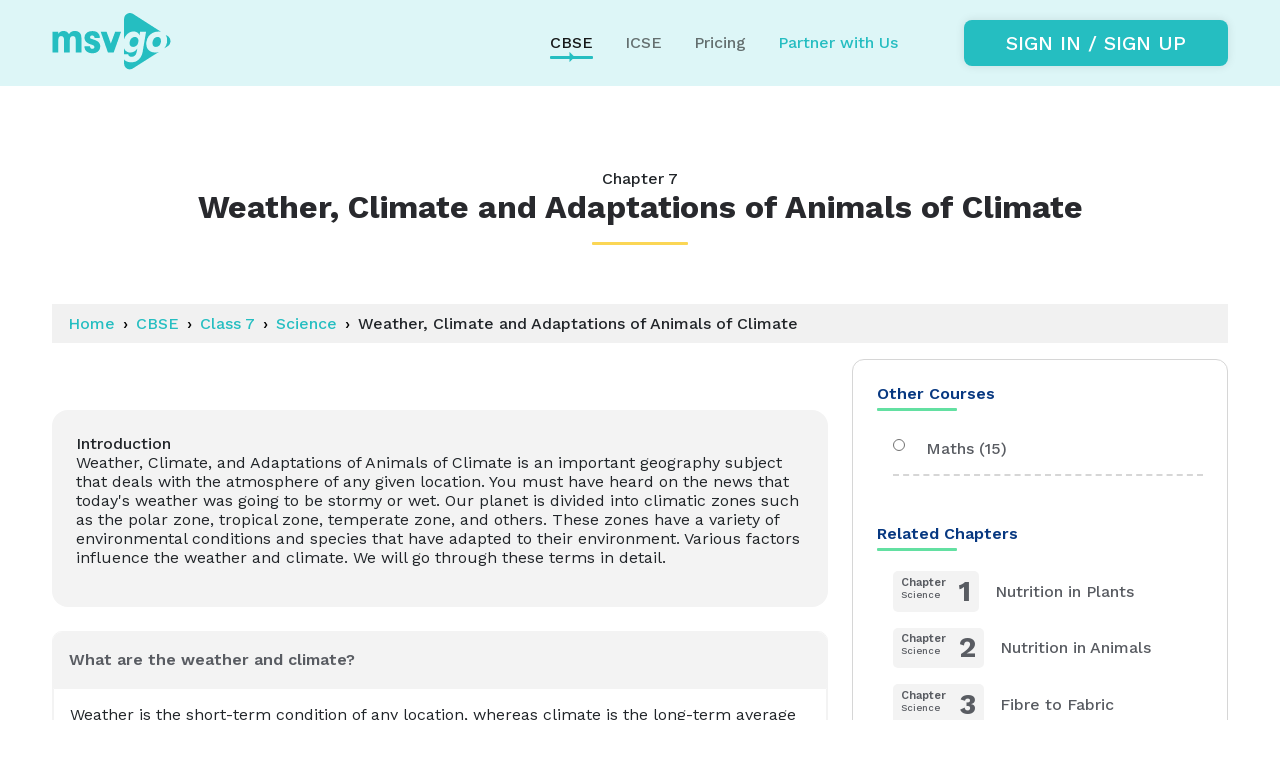

--- FILE ---
content_type: text/html; charset=utf-8
request_url: https://msvgo.com/cbse/ncert-solutions-class-7-science-weather-climate-and-adaptations-of-animals-of-climate
body_size: 69919
content:
<!DOCTYPE html><html><head><meta charSet="utf-8"/><meta http-equiv="Content-Type" content="text/html; charset=UTF-8"/><meta name="viewport" content="width=device-width, initial-scale=1, maximum-scale=1"/><link rel="icon" href="/favicon.png"/><meta http-equiv="X-UA-Compatible" content="IE=edge"/><link rel="preload" as="image" imageSrcSet="/images/msvgo_logo.svg 1x, /images/msvgo_logo.svg 2x"/><title>Get Weather Climate And Adaptation Class 7 NCERT Solutions | MSVgo</title><meta name="description" content="Class 7 Weather Climate And Adaptation of Animals to Climate  -  Get NCERT Solutions &amp; Notes of Class 7 Science Chapter 7 as per updated Syllabus, at MSVgo."/><link rel="canonical" href="https://msvgo.com/cbse/ncert-solutions-class-7-science-weather-climate-and-adaptations-of-animals-of-climate"/><meta name="next-head-count" content="9"/><link rel="manifest" href="/manifest.json"/><link rel="apple-touch-icon" href="/icon.png"/><meta name="theme-color" content="#fff"/><link rel="stylesheet" data-href="https://fonts.googleapis.com/css2?family=Work+Sans:wght@100;200;300;400;500;600;700;800;900&amp;display=swap"/><script>(function (w, d, s, l, i) {
              w[l] = w[l] || [];
              w[l].push({ "gtm.start": new Date().getTime(), event: "gtm.js" });
              var f = d.getElementsByTagName(s)[0],
                j = d.createElement(s),
                dl = l != "dataLayer" ? "&l=" + l : "";
              j.async = true;
              j.src = "https://www.googletagmanager.com/gtm.js?id=" + i + dl;
              f.parentNode.insertBefore(j, f);
            })(window, document, "script", "dataLayer", "GTM-5ZSQ46D");</script><script>(function(i,s,o,g,r,a,m,n){i.moengage_object=r;t={};q=function(f){return function(){(i.moengage_q=i.moengage_q||[]).push({f:f,a:arguments})}};f=['track_event','add_user_attribute','add_first_name','add_last_name','add_email','add_mobile','add_user_name','add_gender','add_birthday','destroy_session','add_unique_user_id','moe_events','call_web_push','track','location_type_attribute'],h={onsite:["getData","registerCallback"]};for(k in f){t[f[k]]=q(f[k])}for(k in h)for(l in h[k]){null==t[k]&&(t[k]={}),t[k][h[k][l]]=q(k+"."+h[k][l])}a=s.createElement(o);m=s.getElementsByTagName(o)[0];a.async=1;a.src=g;m.parentNode.insertBefore(a,m);i.moe=i.moe||function(){n=arguments[0];return t};a.onload=function(){if(n){i[r]=moe(n)}}})(window,document,'script','https://cdn.moengage.com/webpush/moe_webSdk.min.latest.js','Moengage')

              Moengage = moe({
                app_id:"SFH1CNR1GTXB2I5DMUKQVA8A",
                debug_logs: 0
              });</script><script>window.smartlook||(function(d) {
            var o=smartlook=function(){ o.api.push(arguments)},h=d.getElementsByTagName('head')[0];
            var c=d.createElement('script');o.api=new Array();c.async=true;c.type='text/javascript';
            c.charset='utf-8';c.src='https://rec.smartlook.com/recorder.js';h.appendChild(c);
            })(document);
            smartlook('init', 'e87f5a0e975ed3d51b9de35406623e7532412e69');</script><meta name="next-font-preconnect"/><link rel="preload" href="/_next/static/css/9d060b080806d6bc.css" as="style"/><link rel="stylesheet" href="/_next/static/css/9d060b080806d6bc.css" data-n-g=""/><link rel="preload" href="/_next/static/css/d4aa85f285360e82.css" as="style"/><link rel="stylesheet" href="/_next/static/css/d4aa85f285360e82.css" data-n-p=""/><link rel="preload" href="/_next/static/css/115473c8e41f9883.css" as="style"/><link rel="stylesheet" href="/_next/static/css/115473c8e41f9883.css"/><noscript data-n-css=""></noscript><script defer="" nomodule="" src="/_next/static/chunks/polyfills-5cd94c89d3acac5f.js"></script><script defer="" src="/_next/static/chunks/8423-055d216f31c98bea.js"></script><script defer="" src="/_next/static/chunks/9669-a2e62ffcaafc8542.js"></script><script defer="" src="/_next/static/chunks/5675-65bd10025837f5ad.js"></script><script defer="" src="/_next/static/chunks/2962-d7e94dd19bf1a167.js"></script><script defer="" src="/_next/static/chunks/9946-64bc8a0d679aa05a.js"></script><script defer="" src="/_next/static/chunks/8027-d366c0ec88976202.js"></script><script defer="" src="/_next/static/chunks/3786.d79c0490f2310ebb.js"></script><script src="/_next/static/chunks/webpack-cc5fa182aabd525a.js" defer=""></script><script src="/_next/static/chunks/framework-9cf46cf0fe8d1146.js" defer=""></script><script src="/_next/static/chunks/main-9db8483c43cd52c7.js" defer=""></script><script src="/_next/static/chunks/pages/_app-83060f9dfd50b668.js" defer=""></script><script src="/_next/static/chunks/5878-7cb45d70ae8d2b4a.js" defer=""></script><script src="/_next/static/chunks/5579-4b4120fa228d536c.js" defer=""></script><script src="/_next/static/chunks/4629-8136cc103e6568b1.js" defer=""></script><script src="/_next/static/chunks/pages/chapter-old/%5B...slug%5D-44798999ed8023b9.js" defer=""></script><script src="/_next/static/ExRQ9uyz3tLf3ekrh-Uf6/_buildManifest.js" defer=""></script><script src="/_next/static/ExRQ9uyz3tLf3ekrh-Uf6/_ssgManifest.js" defer=""></script><script src="/_next/static/ExRQ9uyz3tLf3ekrh-Uf6/_middlewareManifest.js" defer=""></script></head><body class="homepage"><div id="__next"><header class="default_header_default_header__mRxeb"><nav class="navbar navbar-expand-lg navbar-light"><div class="container"><span class="navbar-brand"><a href="/"><span style="box-sizing:border-box;display:inline-block;overflow:hidden;width:initial;height:initial;background:none;opacity:1;border:0;margin:0;padding:0;position:relative;max-width:100%"><span style="box-sizing:border-box;display:block;width:initial;height:initial;background:none;opacity:1;border:0;margin:0;padding:0;max-width:100%"><img style="display:block;max-width:100%;width:initial;height:initial;background:none;opacity:1;border:0;margin:0;padding:0" alt="" aria-hidden="true" src="data:image/svg+xml,%3csvg%20xmlns=%27http://www.w3.org/2000/svg%27%20version=%271.1%27%20width=%27119%27%20height=%2757%27/%3e"/></span><img alt="Logo" srcSet="/images/msvgo_logo.svg 1x, /images/msvgo_logo.svg 2x" src="/images/msvgo_logo.svg" decoding="async" data-nimg="intrinsic" class="logo" style="position:absolute;top:0;left:0;bottom:0;right:0;box-sizing:border-box;padding:0;border:none;margin:auto;display:block;width:0;height:0;min-width:100%;max-width:100%;min-height:100%;max-height:100%"/></span></a></span><button aria-controls="basic-navbar-nav" type="button" aria-label="Toggle navigation" class="navbar-toggler collapsed"><span class="navbar-toggler-icon"></span></button><div class="justify-content-end navbar-collapse collapse" id="basic-navbar-nav"><div class="ml-auto navbar-nav"><a class="nav-link" aria-current="page" href="/#pricing">Pricing</a><a class="nav-link partner_withus" aria-current="page" href="/qrcode">Partner with Us</a><div class="default_header_login_signup__87Gb9"><span class="loin_btn">SIGN IN / </span><span class="sign_up_btn"> SIGN UP</span></div></div></div></div></nav></header><section class="carousel chapters_page"><div class="container"><div class="page-title-wrapper"><div class="title-wrapper"><h5>Chapter <!-- -->7<!-- --></h5><h2>Weather, Climate and Adaptations of Animals of Climate</h2></div></div><div style="align-items:flex-end;margin-bottom:0.4rem"><ul class="Breadcrumb_ul-breadcrumb__32tJZ"><a class="Breadcrumb_ul-breadcrumb-li-a__6HnIA" href="/">Home</a><li class="Breadcrumb_ul-breadcrumb-li__uHkCZ"><a class="Breadcrumb_ul-breadcrumb-li-a__6HnIA" href="/cbse">CBSE</a></li><li class="Breadcrumb_ul-breadcrumb-li__uHkCZ"><a class="Breadcrumb_ul-breadcrumb-li-a__6HnIA" href="/cbse-class-7">Class 7</a></li><li class="Breadcrumb_ul-breadcrumb-li__uHkCZ"><a class="Breadcrumb_ul-breadcrumb-li-a__6HnIA" href="/cbse-class-7-science">Science</a></li><li class="Breadcrumb_ul-breadcrumb-li__uHkCZ">Weather, Climate and Adaptations of Animals of Climate</li></ul></div><div class="row" style="margin-top:1rem"><div class="col-lg-8"><div><div id="MathJax_Message" style="display: none;"></div>
<p>&nbsp;</p></div><div class="chaper_details" id="sch-0"><h4>Introduction</h4><div class="mb-0"><div id="MathJax_Message" style="display: none;"></div>
<p>Weather, Climate, and Adaptations of Animals of Climate is an important geography subject that deals with the atmosphere of any given location. You must have heard on the news that today's weather was going to be stormy or wet. Our planet is divided into climatic zones such as the polar zone, tropical zone, temperate zone, and others. These zones have a variety of environmental conditions and species that have adapted to their environment. Various factors influence the weather and climate. We will go through these terms in detail.</p></div></div><div class="chapter_details_collapse"><div class="accordion accordion-flush"><span style="display:inline;visibility:hidden"><div id="sch-1" class="chapter_details_collapse_items card"><button type="button" class="items_collapse_btn accordion-item btn btn-link">What are the weather and climate?</button><div class="multi-collapse accordion-collapse collapse show"><div class="card card-body"><div id="MathJax_Message" style="display: none;"></div>
<p>Weather is the short-term condition of any location, whereas climate is the long-term average of weather. Climates can be estimated for periods ranging from minutes to months. In contrast, weathers may be calculated for periods ranging from minutes to months.</p></div></div></div></span></div><div class="accordion accordion-flush"><span style="display:inline;visibility:hidden"><div id="sch-2" class="chapter_details_collapse_items card"><button type="button" class="items_collapse_btn accordion-item btn btn-link">What are the different elements of weather?</button><div class="multi-collapse accordion-collapse collapse show"><div class="card card-body"><div id="MathJax_Message" style="display: none;"></div>
<p dir="ltr">The various weather elements for any location are given below. Weather variations are also caused by the earth's rotation on its axis and its revolution around the sun. The earth rotates in an elliptical pattern. As a result, the earth is sometimes farther away from the sun and sometimes closer to it. This also generates turbulence in the weather and on earth's tides.</p>
<p dir="ltr"><strong>Rainfall:</strong> Rainfall is a simple weather factor that estimates the amount of rain that will fall in every location. Weather forecasters and the Meteorological Department forecast rainfall on an annual basis so that farmers can plant their crops accordingly. It also aids in reducing the uncertainties that may occur as a result of reduced rainfall.</p>
<p dir="ltr"><strong>Temperature:</strong> Temperature is an important meteorological element that determines the present temperature of any location and future predictions. We all know that the temperature drops in the winter and rises in the summer.</p>
<p dir="ltr"><strong>Humidity:</strong> The amount of water vapour present in the atmosphere is referred to as humidity. It is also a significant weather factor.</p>
<p dir="ltr"><strong>Snowfall:</strong> Because of the altitude, snowfall is common in hilly locations. It is a weather phenomenon that causes frozen water to enter the sky.</p>
<p dir="ltr"><strong id="docs-internal-guid-416a10e1-7fff-cb5e-b14d-0cff3c58a876"></strong><strong>Storms and winds:</strong> These are basic meteorological phenomena that affect the wind flow in a specific location.</p></div></div></div></span></div><div class="accordion accordion-flush"><span style="display:inline;visibility:hidden"><div id="sch-3" class="chapter_details_collapse_items card"><button type="button" class="items_collapse_btn accordion-item btn btn-link">Who predicts the weather?</button><div class="multi-collapse accordion-collapse collapse show"><div class="card card-body"><div id="MathJax_Message" style="display: none;"></div>
<p>The Meteorological Department is the government organisation in charge of forecasting the weather in any particular location. Weather reports are broadcasted on television and in the news, and they tell us what the weather will be like the next day. Weather forecasts are crucial for many individuals, including farmers and business owners, because they may plan their work and other activities around the forecasted weather. If regular rainfall is predicted, farmers across the country will plant crops. Weather forecasts are sometimes used to prevent losses. In the event of adverse weather, farmers might select alternate crops that can withstand the forecasted conditions.</p></div></div></div></span></div><div class="accordion accordion-flush"><span style="display:inline;visibility:hidden"><div id="sch-4" class="chapter_details_collapse_items card"><button type="button" class="items_collapse_btn accordion-item btn btn-link">Adaptation of animals to climate?</button><div class="multi-collapse accordion-collapse collapse show"><div class="card card-body"><div id="MathJax_Message" style="display: none;"></div>
<p>The climate of any location significantly impacts all living species in that location. Humans, animals, and plants that live in extremely cold or hot climatic circumstances have specific characteristics that protect them against extreme climatic extremes. This part will teach you about animal adaptation to various habitats.</p>
<p dir="ltr"><strong>The Polar Region</strong></p>
<p dir="ltr">The polar region has extreme climatic conditions and is typically blanketed in snow, making it exceedingly chilly. All species that live in polar regions have adapted to the harsh environmental conditions of the region. Polar bears have thick white fur that protects them from the area's harsh climate. Polar bears go swimming on warm days because their wide and huge paws not only make them good swimmers but also allow them to move freely on snow. Penguins, like polar bears, have adapted admirably to harsh climatic circumstances.</p>
<p dir="ltr"><strong>The Tropical Region</strong></p>
<p dir="ltr">Since the tropical zone is located near the equator, the climate is quite hot. During the summer, the temperature here might reach 40 degrees Celsius, and the days and nights are always of equal length. The main species living in this area are monkeys, apes, lizards, leopards, elephants, and tigers. In this section, you will learn in-depth about the animals that live near the equator and how they adapt to the area's extreme climatic circumstances.</p></div></div></div></span></div><div class="accordion accordion-flush"><span style="display:inline;visibility:hidden"><div id="sch-5" class="chapter_details_collapse_items card"><button type="button" class="items_collapse_btn accordion-item btn btn-link">NCERT answers for class 7 science chapter 7</button><div class="multi-collapse accordion-collapse collapse show"><div class="card card-body"><div id="MathJax_Message" style="display: none;"></div>
<p dir="ltr"><strong>Explain, using examples, why we find various types of animals living under specific climatic circumstances.</strong></p>
<p dir="ltr">Climate has a significant impact on all living organisms. Hence, animals adapt themselves according to their specific environment and climate.</p>
<p dir="ltr">Polar bears cannot survive in tropical rainforests since they are from an ice-cold environment. Their skin is cushioned with an additional layer of fat to help them tolerate the intense cold. Another example is the red-eyed frog, which lives in a tropical rain forest and has sticky pads on its feet to climb the trees.</p>
<p dir="ltr"><strong>Explain how elephants adapt in rainforests?</strong></p>
<p dir="ltr">Elephants in rainforests have a variety of unique adaptation mechanisms. Because their trunk has a high sense of smell, they use it as a nose. This also helps them when it comes to scooping up food. Their tusks are modified teeth that can shred the bark of trees for their favourite food, allowing them to compete for food. Large ears allow them to hear even mild noises and keep their bodies cool in the humid rainforest atmosphere.</p>
<p dir="ltr"><strong>What type of climate surrounds the following areas?</strong></p>
<p dir="ltr"><strong>(a) Rajasthan:</strong> Hot and dry climate</p>
<p dir="ltr"><strong>(b) Kerala:</strong> Hot and wet climate</p>
<p dir="ltr"><strong>(c) Jammu and Kashmir:</strong> Hot and wet climate</p>
<p dir="ltr"><strong>(d) North-east India:</strong> Wet climate</p>
<p dir="ltr"><strong>The following are some animal characteristics. Each feature indicates whether the adaptation is for tropical rainforests or polar settings. Do you believe that some of these traits can be adapted to both regions?</strong></p>
<p dir="ltr"><strong>(i) Wide and large paws –</strong> Polar regions</p>
<p dir="ltr"><strong>(ii) Bright colours –</strong> Tropical rain forests</p>
<p dir="ltr"><strong>(iii) The layer of fat under the skin –</strong> Polar regions</p>
<p dir="ltr"><strong>(iv) Long and large beak –</strong> Tropical rain forests&nbsp;</p>
<p dir="ltr"><strong>(v) Pads on feet-</strong> Tropical rain forests</p>
<p dir="ltr"><strong>(vi) Need to migrate-</strong> Polar regions</p>
<p dir="ltr"><strong>(vii) Diets heavy on fruits-</strong> Tropical rain forests</p>
<p dir="ltr"><strong>(viii) White fur –</strong> Polar regions</p>
<p dir="ltr"><strong>(ix) Strong tails –</strong> Tropical rain forests</p>
<p dir="ltr"><strong>(x) Loud voice-</strong>Tropical rain forests</p>
<p dir="ltr"><strong>Name the elements that influence a region's weather?</strong></p>
<p dir="ltr">The elements that determine a region's weather based on the day-to-day conditions of the atmosphere include temperature, rainfall, wind speed, and humidity.</p>
<p dir="ltr"><strong>When are the highest and lowest temperatures expected to occur during the day?</strong></p>
<p dir="ltr">The day's maximum temperature happens in the afternoon, and the minimum temperature occurs in the early morning. These temperatures are measured using maximum and minimum thermometers.</p>
<p dir="ltr"><strong>Fill in the blanks:&nbsp;</strong></p>
<p dir="ltr">(i) The <strong>polar region</strong> and the <strong>tropical region</strong> of the globe have harsh climate conditions.</p>
<p dir="ltr">(ii) A place gets extremely little rainfall and maintains a high temperature all year. That area's climate will be <strong>hot</strong> and <strong>dry</strong>.</p>
<p dir="ltr">(iii) <strong>Climate</strong> is the average weather over a lengthy period.</p>
<p dir="ltr"><strong>Which characteristics enable polar bears to survive in extremely cold climates?</strong></p>
<p dir="ltr">(i) White furs, acute smell and fat below the skin.</p>
<p dir="ltr">(ii) White body, paws, respiration gills.</p>
<p dir="ltr">(iii) Longtails, strong claws and white furs</p>
<p dir="ltr">(iv) Thin skin, large eyes, a white fur.</p>
<p dir="ltr"><strong>Solution:</strong></p>
<p dir="ltr">The answer is (i) White furs, acute smell and fat below the skin.</p>
<p dir="ltr"><strong>Which of the following options best represents a tropical region?</strong></p>
<p dir="ltr">(i) cold and humid&nbsp;</p>
<p dir="ltr">(ii) moderate temperature, heavy rainfall</p>
<p dir="ltr">(iii) hot and humid</p>
<p dir="ltr">(iv) hot and dry</p>
<p dir="ltr"><strong>Solution:</strong></p>
<p dir="ltr">The answer is (iii) hot and humid.</p></div></div></div></span></div><div class="accordion accordion-flush"><span style="display:inline;visibility:hidden"><div id="sch-6" class="chapter_details_collapse_items card"><button type="button" class="items_collapse_btn accordion-item btn btn-link">Conclusion</button><div class="multi-collapse accordion-collapse collapse show"><div class="card card-body"><div id="MathJax_Message" style="display: none;"></div>
<p>Weather, Climate, and Animal Adaptations of Climate refer to the atmospheric conditions of a specific location. It is important to be aware of our weather predictions since it is the underlying foundation of our agriculture. Many businesses would be harmed as a result of the bad weather projected. Many elements influence weather and climatic conditions and the atmosphere of a location. For example, a continent closer to the sea can have a more moderate temperature. It occurs as a result of the land breeze and sea breeze phenomena, which affect the wind and temperature in the surrounding areas.</p></div></div></div></span></div></div><div class="chapter_details_ending"><div class="mb-0"><div id="MathJax_Message" style="display: none;"></div>
<p>&nbsp;</p></div></div></div><div class="col-lg-4"><div class="other-course-wrapper"><h3 class="courses-title">Other Courses</h3><ul class="list-unstyled other-course"><li><a href="/ncert-solutions-class-7-maths"><img src="/images/ellipse.svg" alt=""/> <!-- -->Maths<!-- --> (<!-- -->15<!-- -->)<!-- --></a></li></ul><div class="releted-courses"><h3 class="courses-title">Related Chapters</h3><ul class="list-unstyled releted-course-wrapper"><li><a class="related-chapter-anchor" href="/cbse/ncert-solutions-class-7-science-nutrition-in-plants"><div class="related-chapter-wrapper"><div class="related-chapter-inner"><span class="chapter1">Chapter</span><span class="chapter2">Science</span></div><div class="related-chapter-count">1</div></div>Nutrition in Plants<!-- --></a></li><li><a class="related-chapter-anchor" href="/cbse/ncert-solutions-class-7-science-nutrition-in-animals"><div class="related-chapter-wrapper"><div class="related-chapter-inner"><span class="chapter1">Chapter</span><span class="chapter2">Science</span></div><div class="related-chapter-count">2</div></div>Nutrition in Animals<!-- --></a></li><li><a class="related-chapter-anchor" href="/cbse/ncert-solutions-class-7-science-fibre-to-fabric"><div class="related-chapter-wrapper"><div class="related-chapter-inner"><span class="chapter1">Chapter</span><span class="chapter2">Science</span></div><div class="related-chapter-count">3</div></div>Fibre to Fabric<!-- --></a></li><li><a class="related-chapter-anchor" href="/cbse/ncert-solutions-class-7-science-heat"><div class="related-chapter-wrapper"><div class="related-chapter-inner"><span class="chapter1">Chapter</span><span class="chapter2">Science</span></div><div class="related-chapter-count">4</div></div>Heat<!-- --></a></li><li><a class="related-chapter-anchor" href="/cbse/ncert-solutions-class-7-science-acid-bases-and-salts"><div class="related-chapter-wrapper"><div class="related-chapter-inner"><span class="chapter1">Chapter</span><span class="chapter2">Science</span></div><div class="related-chapter-count">5</div></div>Acid, Bases, And Salts<!-- --></a></li><li><a class="related-chapter-anchor" href="/cbse/ncert-solutions-class-7-science-physical-and-chemical-changes"><div class="related-chapter-wrapper"><div class="related-chapter-inner"><span class="chapter1">Chapter</span><span class="chapter2">Science</span></div><div class="related-chapter-count">6</div></div>Physical and Chemical Changes<!-- --></a></li><li><a class="related-chapter-anchor" href="/cbse/ncert-solutions-class-7-science-winds-storms-and-cyclones"><div class="related-chapter-wrapper"><div class="related-chapter-inner"><span class="chapter1">Chapter</span><span class="chapter2">Science</span></div><div class="related-chapter-count">8</div></div>Winds, Storms and Cyclones<!-- --></a></li><li><a class="related-chapter-anchor" href="/cbse/ncert-solutions-class-7-science-soil"><div class="related-chapter-wrapper"><div class="related-chapter-inner"><span class="chapter1">Chapter</span><span class="chapter2">Science</span></div><div class="related-chapter-count">9</div></div>Soil<!-- --></a></li><li><a class="related-chapter-anchor" href="/cbse/ncert-solutions-class-7-science-respiration-in-organisms"><div class="related-chapter-wrapper"><div class="related-chapter-inner"><span class="chapter1">Chapter</span><span class="chapter2">Science</span></div><div class="related-chapter-count">10</div></div>Respiration in Organisms<!-- --></a></li><li><a class="related-chapter-anchor" href="/cbse/ncert-solutions-class-7-science-transportation-in-animals-and-plants"><div class="related-chapter-wrapper"><div class="related-chapter-inner"><span class="chapter1">Chapter</span><span class="chapter2">Science</span></div><div class="related-chapter-count">11</div></div>Transportation in Animals and Plants<!-- --></a></li><li><a class="related-chapter-anchor" href="/cbse/ncert-solutions-class-7-science-reproduction-in-plants"><div class="related-chapter-wrapper"><div class="related-chapter-inner"><span class="chapter1">Chapter</span><span class="chapter2">Science</span></div><div class="related-chapter-count">12</div></div>Reproduction in Plants<!-- --></a></li><li><a class="related-chapter-anchor" href="/cbse/ncert-solutions-class-7-science-motion-and-time"><div class="related-chapter-wrapper"><div class="related-chapter-inner"><span class="chapter1">Chapter</span><span class="chapter2">Science</span></div><div class="related-chapter-count">13</div></div>Motion and Time<!-- --></a></li><li><a class="related-chapter-anchor" href="/cbse/ncert-solutions-class-7-science-electric-current-and-its-effects"><div class="related-chapter-wrapper"><div class="related-chapter-inner"><span class="chapter1">Chapter</span><span class="chapter2">Science</span></div><div class="related-chapter-count">14</div></div>Electric Current and its effects<!-- --></a></li><li><a class="related-chapter-anchor" href="/cbse/ncert-solutions-class-7-science-light"><div class="related-chapter-wrapper"><div class="related-chapter-inner"><span class="chapter1">Chapter</span><span class="chapter2">Science</span></div><div class="related-chapter-count">15</div></div>Light<!-- --></a></li><li><a class="related-chapter-anchor" href="/cbse/ncert-solutions-class-7-science-water-a-precious-resource"><div class="related-chapter-wrapper"><div class="related-chapter-inner"><span class="chapter1">Chapter</span><span class="chapter2">Science</span></div><div class="related-chapter-count">16</div></div>Water, A Precious Resource<!-- --></a></li><li><a class="related-chapter-anchor" href="/cbse/ncert-solutions-class-7-science-forests-our-lifeline"><div class="related-chapter-wrapper"><div class="related-chapter-inner"><span class="chapter1">Chapter</span><span class="chapter2">Science</span></div><div class="related-chapter-count">17</div></div>Forests – Our Lifeline<!-- --></a></li><li><a class="related-chapter-anchor" href="/cbse/ncert-solutions-class-7-science-wastewater-story"><div class="related-chapter-wrapper"><div class="related-chapter-inner"><span class="chapter1">Chapter</span><span class="chapter2">Science</span></div><div class="related-chapter-count">18</div></div>Wastewater Story<!-- --></a></li></ul></div></div></div></div></div></section></div><script id="__NEXT_DATA__" type="application/json">{"props":{"pageProps":{"auth_token":null,"id":"slug-ncert-solutions-class-7-science-weather-climate-and-adaptations-of-animals-of-climate","chapter":{"id":"52","board":"cbse","class":"7","subject":"Science","chapter":"7","title":"Weather, Climate and Adaptations of Animals of Climate","desc":"\u003cdiv id=\"MathJax_Message\" style=\"display: none;\"\u003e\u003c/div\u003e\n\u003cp\u003e\u0026nbsp;\u003c/p\u003e","ending":"\u003cdiv id=\"MathJax_Message\" style=\"display: none;\"\u003e\u003c/div\u003e\n\u003cp\u003e\u0026nbsp;\u003c/p\u003e","sections":[{"title":"Introduction","desc":"\u003cdiv id=\"MathJax_Message\" style=\"display: none;\"\u003e\u003c/div\u003e\n\u003cp\u003eWeather, Climate, and Adaptations of Animals of Climate is an important geography subject that deals with the atmosphere of any given location. You must have heard on the news that today's weather was going to be stormy or wet. Our planet is divided into climatic zones such as the polar zone, tropical zone, temperate zone, and others. These zones have a variety of environmental conditions and species that have adapted to their environment. Various factors influence the weather and climate. We will go through these terms in detail.\u003c/p\u003e"},{"title":"What are the weather and climate?","desc":"\u003cdiv id=\"MathJax_Message\" style=\"display: none;\"\u003e\u003c/div\u003e\n\u003cp\u003eWeather is the short-term condition of any location, whereas climate is the long-term average of weather. Climates can be estimated for periods ranging from minutes to months. In contrast, weathers may be calculated for periods ranging from minutes to months.\u003c/p\u003e"},{"title":"What are the different elements of weather?","desc":"\u003cdiv id=\"MathJax_Message\" style=\"display: none;\"\u003e\u003c/div\u003e\n\u003cp dir=\"ltr\"\u003eThe various weather elements for any location are given below. Weather variations are also caused by the earth's rotation on its axis and its revolution around the sun. The earth rotates in an elliptical pattern. As a result, the earth is sometimes farther away from the sun and sometimes closer to it. This also generates turbulence in the weather and on earth's tides.\u003c/p\u003e\n\u003cp dir=\"ltr\"\u003e\u003cstrong\u003eRainfall:\u003c/strong\u003e Rainfall is a simple weather factor that estimates the amount of rain that will fall in every location. Weather forecasters and the Meteorological Department forecast rainfall on an annual basis so that farmers can plant their crops accordingly. It also aids in reducing the uncertainties that may occur as a result of reduced rainfall.\u003c/p\u003e\n\u003cp dir=\"ltr\"\u003e\u003cstrong\u003eTemperature:\u003c/strong\u003e Temperature is an important meteorological element that determines the present temperature of any location and future predictions. We all know that the temperature drops in the winter and rises in the summer.\u003c/p\u003e\n\u003cp dir=\"ltr\"\u003e\u003cstrong\u003eHumidity:\u003c/strong\u003e The amount of water vapour present in the atmosphere is referred to as humidity. It is also a significant weather factor.\u003c/p\u003e\n\u003cp dir=\"ltr\"\u003e\u003cstrong\u003eSnowfall:\u003c/strong\u003e Because of the altitude, snowfall is common in hilly locations. It is a weather phenomenon that causes frozen water to enter the sky.\u003c/p\u003e\n\u003cp dir=\"ltr\"\u003e\u003cstrong id=\"docs-internal-guid-416a10e1-7fff-cb5e-b14d-0cff3c58a876\"\u003e\u003c/strong\u003e\u003cstrong\u003eStorms and winds:\u003c/strong\u003e These are basic meteorological phenomena that affect the wind flow in a specific location.\u003c/p\u003e"},{"title":"Who predicts the weather?","desc":"\u003cdiv id=\"MathJax_Message\" style=\"display: none;\"\u003e\u003c/div\u003e\n\u003cp\u003eThe Meteorological Department is the government organisation in charge of forecasting the weather in any particular location. Weather reports are broadcasted on television and in the news, and they tell us what the weather will be like the next day. Weather forecasts are crucial for many individuals, including farmers and business owners, because they may plan their work and other activities around the forecasted weather. If regular rainfall is predicted, farmers across the country will plant crops. Weather forecasts are sometimes used to prevent losses. In the event of adverse weather, farmers might select alternate crops that can withstand the forecasted conditions.\u003c/p\u003e"},{"title":"Adaptation of animals to climate?","desc":"\u003cdiv id=\"MathJax_Message\" style=\"display: none;\"\u003e\u003c/div\u003e\n\u003cp\u003eThe climate of any location significantly impacts all living species in that location. Humans, animals, and plants that live in extremely cold or hot climatic circumstances have specific characteristics that protect them against extreme climatic extremes. This part will teach you about animal adaptation to various habitats.\u003c/p\u003e\n\u003cp dir=\"ltr\"\u003e\u003cstrong\u003eThe Polar Region\u003c/strong\u003e\u003c/p\u003e\n\u003cp dir=\"ltr\"\u003eThe polar region has extreme climatic conditions and is typically blanketed in snow, making it exceedingly chilly. All species that live in polar regions have adapted to the harsh environmental conditions of the region. Polar bears have thick white fur that protects them from the area's harsh climate. Polar bears go swimming on warm days because their wide and huge paws not only make them good swimmers but also allow them to move freely on snow. Penguins, like polar bears, have adapted admirably to harsh climatic circumstances.\u003c/p\u003e\n\u003cp dir=\"ltr\"\u003e\u003cstrong\u003eThe Tropical Region\u003c/strong\u003e\u003c/p\u003e\n\u003cp dir=\"ltr\"\u003eSince the tropical zone is located near the equator, the climate is quite hot. During the summer, the temperature here might reach 40 degrees Celsius, and the days and nights are always of equal length. The main species living in this area are monkeys, apes, lizards, leopards, elephants, and tigers. In this section, you will learn in-depth about the animals that live near the equator and how they adapt to the area's extreme climatic circumstances.\u003c/p\u003e"},{"title":"NCERT answers for class 7 science chapter 7","desc":"\u003cdiv id=\"MathJax_Message\" style=\"display: none;\"\u003e\u003c/div\u003e\n\u003cp dir=\"ltr\"\u003e\u003cstrong\u003eExplain, using examples, why we find various types of animals living under specific climatic circumstances.\u003c/strong\u003e\u003c/p\u003e\n\u003cp dir=\"ltr\"\u003eClimate has a significant impact on all living organisms. Hence, animals adapt themselves according to their specific environment and climate.\u003c/p\u003e\n\u003cp dir=\"ltr\"\u003ePolar bears cannot survive in tropical rainforests since they are from an ice-cold environment. Their skin is cushioned with an additional layer of fat to help them tolerate the intense cold. Another example is the red-eyed frog, which lives in a tropical rain forest and has sticky pads on its feet to climb the trees.\u003c/p\u003e\n\u003cp dir=\"ltr\"\u003e\u003cstrong\u003eExplain how elephants adapt in rainforests?\u003c/strong\u003e\u003c/p\u003e\n\u003cp dir=\"ltr\"\u003eElephants in rainforests have a variety of unique adaptation mechanisms. Because their trunk has a high sense of smell, they use it as a nose. This also helps them when it comes to scooping up food. Their tusks are modified teeth that can shred the bark of trees for their favourite food, allowing them to compete for food. Large ears allow them to hear even mild noises and keep their bodies cool in the humid rainforest atmosphere.\u003c/p\u003e\n\u003cp dir=\"ltr\"\u003e\u003cstrong\u003eWhat type of climate surrounds the following areas?\u003c/strong\u003e\u003c/p\u003e\n\u003cp dir=\"ltr\"\u003e\u003cstrong\u003e(a) Rajasthan:\u003c/strong\u003e Hot and dry climate\u003c/p\u003e\n\u003cp dir=\"ltr\"\u003e\u003cstrong\u003e(b) Kerala:\u003c/strong\u003e Hot and wet climate\u003c/p\u003e\n\u003cp dir=\"ltr\"\u003e\u003cstrong\u003e(c) Jammu and Kashmir:\u003c/strong\u003e Hot and wet climate\u003c/p\u003e\n\u003cp dir=\"ltr\"\u003e\u003cstrong\u003e(d) North-east India:\u003c/strong\u003e Wet climate\u003c/p\u003e\n\u003cp dir=\"ltr\"\u003e\u003cstrong\u003eThe following are some animal characteristics. Each feature indicates whether the adaptation is for tropical rainforests or polar settings. Do you believe that some of these traits can be adapted to both regions?\u003c/strong\u003e\u003c/p\u003e\n\u003cp dir=\"ltr\"\u003e\u003cstrong\u003e(i) Wide and large paws –\u003c/strong\u003e Polar regions\u003c/p\u003e\n\u003cp dir=\"ltr\"\u003e\u003cstrong\u003e(ii) Bright colours –\u003c/strong\u003e Tropical rain forests\u003c/p\u003e\n\u003cp dir=\"ltr\"\u003e\u003cstrong\u003e(iii) The layer of fat under the skin –\u003c/strong\u003e Polar regions\u003c/p\u003e\n\u003cp dir=\"ltr\"\u003e\u003cstrong\u003e(iv) Long and large beak –\u003c/strong\u003e Tropical rain forests\u0026nbsp;\u003c/p\u003e\n\u003cp dir=\"ltr\"\u003e\u003cstrong\u003e(v) Pads on feet-\u003c/strong\u003e Tropical rain forests\u003c/p\u003e\n\u003cp dir=\"ltr\"\u003e\u003cstrong\u003e(vi) Need to migrate-\u003c/strong\u003e Polar regions\u003c/p\u003e\n\u003cp dir=\"ltr\"\u003e\u003cstrong\u003e(vii) Diets heavy on fruits-\u003c/strong\u003e Tropical rain forests\u003c/p\u003e\n\u003cp dir=\"ltr\"\u003e\u003cstrong\u003e(viii) White fur –\u003c/strong\u003e Polar regions\u003c/p\u003e\n\u003cp dir=\"ltr\"\u003e\u003cstrong\u003e(ix) Strong tails –\u003c/strong\u003e Tropical rain forests\u003c/p\u003e\n\u003cp dir=\"ltr\"\u003e\u003cstrong\u003e(x) Loud voice-\u003c/strong\u003eTropical rain forests\u003c/p\u003e\n\u003cp dir=\"ltr\"\u003e\u003cstrong\u003eName the elements that influence a region's weather?\u003c/strong\u003e\u003c/p\u003e\n\u003cp dir=\"ltr\"\u003eThe elements that determine a region's weather based on the day-to-day conditions of the atmosphere include temperature, rainfall, wind speed, and humidity.\u003c/p\u003e\n\u003cp dir=\"ltr\"\u003e\u003cstrong\u003eWhen are the highest and lowest temperatures expected to occur during the day?\u003c/strong\u003e\u003c/p\u003e\n\u003cp dir=\"ltr\"\u003eThe day's maximum temperature happens in the afternoon, and the minimum temperature occurs in the early morning. These temperatures are measured using maximum and minimum thermometers.\u003c/p\u003e\n\u003cp dir=\"ltr\"\u003e\u003cstrong\u003eFill in the blanks:\u0026nbsp;\u003c/strong\u003e\u003c/p\u003e\n\u003cp dir=\"ltr\"\u003e(i) The \u003cstrong\u003epolar region\u003c/strong\u003e and the \u003cstrong\u003etropical region\u003c/strong\u003e of the globe have harsh climate conditions.\u003c/p\u003e\n\u003cp dir=\"ltr\"\u003e(ii) A place gets extremely little rainfall and maintains a high temperature all year. That area's climate will be \u003cstrong\u003ehot\u003c/strong\u003e and \u003cstrong\u003edry\u003c/strong\u003e.\u003c/p\u003e\n\u003cp dir=\"ltr\"\u003e(iii) \u003cstrong\u003eClimate\u003c/strong\u003e is the average weather over a lengthy period.\u003c/p\u003e\n\u003cp dir=\"ltr\"\u003e\u003cstrong\u003eWhich characteristics enable polar bears to survive in extremely cold climates?\u003c/strong\u003e\u003c/p\u003e\n\u003cp dir=\"ltr\"\u003e(i) White furs, acute smell and fat below the skin.\u003c/p\u003e\n\u003cp dir=\"ltr\"\u003e(ii) White body, paws, respiration gills.\u003c/p\u003e\n\u003cp dir=\"ltr\"\u003e(iii) Longtails, strong claws and white furs\u003c/p\u003e\n\u003cp dir=\"ltr\"\u003e(iv) Thin skin, large eyes, a white fur.\u003c/p\u003e\n\u003cp dir=\"ltr\"\u003e\u003cstrong\u003eSolution:\u003c/strong\u003e\u003c/p\u003e\n\u003cp dir=\"ltr\"\u003eThe answer is (i) White furs, acute smell and fat below the skin.\u003c/p\u003e\n\u003cp dir=\"ltr\"\u003e\u003cstrong\u003eWhich of the following options best represents a tropical region?\u003c/strong\u003e\u003c/p\u003e\n\u003cp dir=\"ltr\"\u003e(i) cold and humid\u0026nbsp;\u003c/p\u003e\n\u003cp dir=\"ltr\"\u003e(ii) moderate temperature, heavy rainfall\u003c/p\u003e\n\u003cp dir=\"ltr\"\u003e(iii) hot and humid\u003c/p\u003e\n\u003cp dir=\"ltr\"\u003e(iv) hot and dry\u003c/p\u003e\n\u003cp dir=\"ltr\"\u003e\u003cstrong\u003eSolution:\u003c/strong\u003e\u003c/p\u003e\n\u003cp dir=\"ltr\"\u003eThe answer is (iii) hot and humid.\u003c/p\u003e"},{"title":"Conclusion","desc":"\u003cdiv id=\"MathJax_Message\" style=\"display: none;\"\u003e\u003c/div\u003e\n\u003cp\u003eWeather, Climate, and Animal Adaptations of Climate refer to the atmospheric conditions of a specific location. It is important to be aware of our weather predictions since it is the underlying foundation of our agriculture. Many businesses would be harmed as a result of the bad weather projected. Many elements influence weather and climatic conditions and the atmosphere of a location. For example, a continent closer to the sea can have a more moderate temperature. It occurs as a result of the land breeze and sea breeze phenomena, which affect the wind and temperature in the surrounding areas.\u003c/p\u003e"}],"url_slug":"weather-climate-and-adaptations-of-animals-of-climate","metadesc":"Class 7 Weather Climate And Adaptation of Animals to Climate  -  Get NCERT Solutions \u0026 Notes of Class 7 Science Chapter 7 as per updated Syllabus, at MSVgo.","metatitle":"Get Weather Climate And Adaptation Class 7 NCERT Solutions | MSVgo"},"board":"ncert","cls":"7","subject":"7","other_courses":[{"subject":"Maths","count":15,"url":"/ncert-solutions-class-7-maths"}],"breadcrumbs_arr":[{"text":"Home","url":"/"},{"text":"CBSE","url":"/cbse"},{"text":"Class 7","url":"/cbse-class-7"},{"text":"Science","url":"/cbse-class-7-Science"},{"text":"Weather, Climate and Adaptations of Animals of Climate","url":""}],"related_chapters":[{"id":"46","board":"cbse","class":"7","subject":"Science","chapter":"1","title":"Nutrition in Plants","desc":"\u003cdiv id=\"MathJax_Message\" style=\"display: none;\"\u003e\u003c/div\u003e\n\u003cp dir=\"ltr\"\u003eMsvgo's Chapter 1 Nutrition In Plants assists students in thoroughly understanding the concepts. Nutrition in plants is an excellent conceptual chapter for students of Class 7. Students can access these Solutions, which will help them develop a solid foundation in plant nutrition. Students can use the Msvgo App to improve their understanding, grasping power, and fundamental abilities and can be used by students to help them prepare for academic and competitive exams. They can learn more about Nutrition in Plants, utilising the app's visualisations and animated films.\u003c/p\u003e\n\u003cp\u003e\u003cstrong\u003e\u0026nbsp;\u003c/strong\u003e\u003c/p\u003e\n\u003cp dir=\"ltr\"\u003eThe solutions provided are equally effective for a student because they are accessible from anywhere, at any time through the app. As a result, their grades will improve, and they will grasp concepts more effectively.\u003c/p\u003e","ending":"\u003cp dir=\"ltr\"\u003eThe Msvgo app has numerous advantages. Join Msvgo and download the app for free.\u003c/p\u003e\n\u003cp dir=\"ltr\"\u003eThe Msvgo App offers multiple features and services, such as 15,000+ videos and 10,000+ questions bank developed following the NCERT syllabus and the boards of CBSE, ICSE, IGCSE, and ISC, Textbook question video solutions, solutions matched to all textbooks and also quizzes to test your knowledge.\u003c/p\u003e\n\u003cp\u003e\u003cstrong\u003e\u0026nbsp;\u003c/strong\u003e\u003c/p\u003e\n\u003cp dir=\"ltr\"\u003eYou may save your notes and share them with your friends with the app.\u003c/p\u003e\n\u003cp\u003e\u003cstrong\u003e\u0026nbsp;\u003c/strong\u003e\u003c/p\u003e\n\u003cp dir=\"ltr\"\u003eParticipate in the Msvgo Interschool Challenge to represent your school on a nationwide scoreboard.\u003c/p\u003e\n\u003cp\u003e\u003cstrong\u003e\u0026nbsp;\u003c/strong\u003e\u003c/p\u003e\n\u003cp dir=\"ltr\"\u003eDownload The App Now with just One Click and Excel in your Studies!\u003c/p\u003e","sections":[{"title":"Topics Covered in Class 7 Science Chapter 1 Nutrition In Plants","desc":"\u003cdiv id=\"MathJax_Message\" style=\"display: none;\"\u003e\u003c/div\u003e\n\u003cp\u003eThe following Topics and Sub-Topics are covered in this chapter:\u003c/p\u003e\n\u003cdiv dir=\"ltr\" align=\"left\"\u003e\n\u003ctable style=\"border-collapse: collapse; width: 76.3408%; border-width: 1px; height: 598.4px;\" border=\"1\"\u003e\u003ccolgroup\u003e\u003ccol style=\"width: 45.1022%;\"\u003e\u003ccol style=\"width: 54.8978%;\"\u003e\u003c/colgroup\u003e\n\u003ctbody\u003e\n\u003ctr style=\"height: 54.4px;\"\u003e\n\u003ctd style=\"border-width: 1px; height: 54.4px;\"\u003e\n\u003cp dir=\"ltr\"\u003eSection\u003c/p\u003e\n\u003c/td\u003e\n\u003ctd style=\"border-width: 1px; height: 54.4px;\"\u003e\n\u003cp dir=\"ltr\"\u003eTopic\u003c/p\u003e\n\u003c/td\u003e\n\u003c/tr\u003e\n\u003ctr style=\"height: 54.4px;\"\u003e\n\u003ctd style=\"border-width: 1px; height: 54.4px;\"\u003e\n\u003cp dir=\"ltr\"\u003e1\u003c/p\u003e\n\u003c/td\u003e\n\u003ctd style=\"border-width: 1px; height: 54.4px;\"\u003e\n\u003cp dir=\"ltr\"\u003eIntroduction to Nutrition In Plants\u003c/p\u003e\n\u003c/td\u003e\n\u003c/tr\u003e\n\u003ctr style=\"height: 54.4px;\"\u003e\n\u003ctd style=\"border-width: 1px; height: 54.4px;\"\u003e\n\u003cp dir=\"ltr\"\u003e2\u003c/p\u003e\n\u003c/td\u003e\n\u003ctd style=\"border-width: 1px; height: 54.4px;\"\u003e\n\u003cp dir=\"ltr\"\u003eMode of Nutrition In Plants\u003c/p\u003e\n\u003c/td\u003e\n\u003c/tr\u003e\n\u003ctr style=\"height: 54.4px;\"\u003e\n\u003ctd style=\"border-width: 1px; height: 54.4px;\"\u003e\n\u003cp dir=\"ltr\"\u003e3\u003c/p\u003e\n\u003c/td\u003e\n\u003ctd style=\"border-width: 1px; height: 54.4px;\"\u003e\n\u003cp dir=\"ltr\"\u003eAutotrophic Mode\u0026nbsp;\u003c/p\u003e\n\u003c/td\u003e\n\u003c/tr\u003e\n\u003ctr style=\"height: 54.4px;\"\u003e\n\u003ctd style=\"border-width: 1px; height: 54.4px;\"\u003e\n\u003cp dir=\"ltr\"\u003e4\u003c/p\u003e\n\u003c/td\u003e\n\u003ctd style=\"border-width: 1px; height: 54.4px;\"\u003e\n\u003cp dir=\"ltr\"\u003ePhotosynthesis\u003c/p\u003e\n\u003c/td\u003e\n\u003c/tr\u003e\n\u003ctr style=\"height: 54.4px;\"\u003e\n\u003ctd style=\"border-width: 1px; height: 54.4px;\"\u003e\n\u003cp dir=\"ltr\"\u003e5\u003c/p\u003e\n\u003c/td\u003e\n\u003ctd style=\"border-width: 1px; height: 54.4px;\"\u003e\n\u003cp dir=\"ltr\"\u003eOther modes of Nutrition In Plants\u003c/p\u003e\n\u003c/td\u003e\n\u003c/tr\u003e\n\u003ctr style=\"height: 54.4px;\"\u003e\n\u003ctd style=\"border-width: 1px; height: 54.4px;\"\u003e\n\u003cp dir=\"ltr\"\u003e6\u003c/p\u003e\n\u003c/td\u003e\n\u003ctd style=\"border-width: 1px; height: 54.4px;\"\u003e\n\u003cp dir=\"ltr\"\u003eParasitic Nutrition\u003c/p\u003e\n\u003c/td\u003e\n\u003c/tr\u003e\n\u003ctr style=\"height: 54.4px;\"\u003e\n\u003ctd style=\"border-width: 1px; height: 54.4px;\"\u003e\n\u003cp dir=\"ltr\"\u003e7\u003c/p\u003e\n\u003c/td\u003e\n\u003ctd style=\"border-width: 1px; height: 54.4px;\"\u003e\n\u003cp dir=\"ltr\"\u003eInsectivorous Nutrition\u003c/p\u003e\n\u003c/td\u003e\n\u003c/tr\u003e\n\u003ctr style=\"height: 54.4px;\"\u003e\n\u003ctd style=\"border-width: 1px; height: 54.4px;\"\u003e\n\u003cp dir=\"ltr\"\u003e8\u003c/p\u003e\n\u003c/td\u003e\n\u003ctd style=\"border-width: 1px; height: 54.4px;\"\u003e\n\u003cp dir=\"ltr\"\u003eSaprophytic Nutrition\u003c/p\u003e\n\u003c/td\u003e\n\u003c/tr\u003e\n\u003ctr style=\"height: 54.4px;\"\u003e\n\u003ctd style=\"border-width: 1px; height: 54.4px;\"\u003e\n\u003cp dir=\"ltr\"\u003e9\u003c/p\u003e\n\u003c/td\u003e\n\u003ctd style=\"border-width: 1px; height: 54.4px;\"\u003e\n\u003cp dir=\"ltr\"\u003eSymbiotic Nutrition\u003c/p\u003e\n\u003c/td\u003e\n\u003c/tr\u003e\n\u003ctr style=\"height: 54.4px;\"\u003e\n\u003ctd style=\"border-width: 1px; height: 54.4px;\"\u003e\n\u003cp dir=\"ltr\"\u003e10\u003c/p\u003e\n\u003c/td\u003e\n\u003ctd style=\"border-width: 1px; height: 54.4px;\"\u003e\n\u003cp dir=\"ltr\"\u003eHow are Nutrients Replenished in the soil?\u003c/p\u003e\n\u003c/td\u003e\n\u003c/tr\u003e\n\u003c/tbody\u003e\n\u003c/table\u003e\n\u003c/div\u003e\n\u003cp\u003e\u0026nbsp;\u003c/p\u003e"},{"title":" Introduction to Nutrition In Plants","desc":"\u003cdiv id=\"MathJax_Message\" style=\"display: none;\"\u003e\u003c/div\u003e\n\u003cp\u003eThe NCERT Solutions for Nutrition in Plants provides students with a basic understanding of its concept and functionality. This is one of the most critical chapters in science. The Msvgo app explains Nutrition in Plants in detail, the nutrition process and the importance of nutrition in living organisms. It also goes over different types of nutrition in plants and animals.\u003c/p\u003e"},{"title":"Mode of Nutrition In Plants","desc":"\u003cdiv id=\"MathJax_Message\" style=\"display: none;\"\u003e\u003c/div\u003e\n\u003cp dir=\"ltr\"\u003eNow, we will discuss What are the modes of nutrition in plants? How do Plants Get Nutrients? Remember that plants can produce their food, but humans and animals cannot. Students can get these answers through the Msvgo app by discussing the concepts and the various modes of nutrition. Nutrition is a vital aspect of a plant's existence since food offers nutrients such as carbohydrates, proteins, fats, vitamins, and minerals that help plant development, repair any damaged body parts and general health. Nutrients also offer the energy required for essential living functions.\u003c/p\u003e\n\u003cp\u003e\u003cstrong\u003e\u0026nbsp;\u003c/strong\u003e\u003c/p\u003e\n\u003cp dir=\"ltr\"\u003ePlant nutrition can be broadly classified as follows:\u003c/p\u003e\n\u003cul\u003e\n\u003cli dir=\"ltr\" aria-level=\"1\"\u003e\n\u003cp dir=\"ltr\" role=\"presentation\"\u003eAutotrophic mode of nutrition\u003c/p\u003e\n\u003c/li\u003e\n\u003cli dir=\"ltr\" aria-level=\"1\"\u003e\n\u003cp dir=\"ltr\" role=\"presentation\"\u003eHeterotrophic mode of nutrition\u003c/p\u003e\n\u003c/li\u003e\n\u003c/ul\u003e\n\u003cp\u003e\u0026nbsp;\u003c/p\u003e"},{"title":"Autotrophic Mode of Nutrition","desc":"\u003cdiv id=\"MathJax_Message\" style=\"display: none;\"\u003e\u003c/div\u003e\n\u003cp dir=\"ltr\"\u003eFollowing on from the previous section's discussion of the modes of nutrition in plants, this section covers the Autotrophic Mode of Nutrition in depth. The NCERT Solutions for Class 7 Science defines the Autotrophic Mode of Nutrition and covers how plants produce food.\u0026nbsp;\u003c/p\u003e\n\u003cp\u003e\u003cstrong\u003e\u0026nbsp;\u003c/strong\u003e\u003c/p\u003e\n\u003cp dir=\"ltr\"\u003eIn Chapter 12, students are asked to consider how plants make food. It is accomplished by photosynthesis, which is how plants produce food. The autotrophic nutrition mode allows organisms to create food from simpler substances found in their surroundings. Plants, for example, are autotrophs.\u003c/p\u003e\n\u003cp\u003e\u0026nbsp;\u003c/p\u003e"},{"title":"Photosynthesis","desc":"\u003cdiv id=\"MathJax_Message\" style=\"display: none;\"\u003e\u003c/div\u003e\n\u003cp dir=\"ltr\"\u003eThis process is one of the most significant parts of the Science curriculum. Photosynthesis is an exciting topic that the Msvgo app may easily understand. You might be amazed to learn that leaves are plants' food factories. Plants are the only species that can use sunlight, water, carbon dioxide, and minerals to make food. The leaves contain chlorophyll, a green substance that absorbs sunlight energy. This light energy is utilised in the preparation of food. As a result, this process is known as 'Photosynthesis.'\u0026nbsp;\u003c/p\u003e\n\u003cp\u003e\u003cstrong\u003e\u0026nbsp;\u003c/strong\u003e\u003c/p\u003e\n\u003cp dir=\"ltr\"\u003eThe phases involved in photosynthesis are as follows:\u003c/p\u003e\n\u003cul\u003e\n\u003cli dir=\"ltr\" aria-level=\"1\"\u003e\n\u003cp dir=\"ltr\" role=\"presentation\"\u003eUsing chlorophyll, a green pigment found in plant leaves captures sunlight energy.\u003c/p\u003e\n\u003c/li\u003e\n\u003cli dir=\"ltr\" aria-level=\"1\"\u003e\n\u003cp dir=\"ltr\" role=\"presentation\"\u003eThe light energy is subsequently turned into chemical energy used to produce food.\u003c/p\u003e\n\u003c/li\u003e\n\u003cli dir=\"ltr\" aria-level=\"1\"\u003e\n\u003cp dir=\"ltr\" role=\"presentation\"\u003eThe water in the leaves is then broken down into oxygen and hydrogen.\u003c/p\u003e\n\u003c/li\u003e\n\u003cli dir=\"ltr\" aria-level=\"1\"\u003e\n\u003cp dir=\"ltr\" role=\"presentation\"\u003eThe chemical energy is then utilised to transform carbon dioxide into glucose, subsequently used to produce food.\u003c/p\u003e\n\u003c/li\u003e\n\u003c/ul\u003e\n\u003cp\u003e\u0026nbsp;\u003c/p\u003e"},{"title":"Other modes of Nutrition In Plants","desc":"\u003cdiv id=\"MathJax_Message\" style=\"display: none;\"\u003e\u003c/div\u003e\n\u003cp dir=\"ltr\"\u003eThe NCERT Solutions for Class 7 Science emphasises that some plants do not produce food and are dependent on other living organisms because they lack the green pigment called chlorophyll. Such a mode of nutrition in plants is referred to as a heterotrophic mode of nutrition, and such plants are referred to as heterotrophic plants.\u003c/p\u003e\n\u003cp\u003e\u003cstrong\u003e\u0026nbsp;\u003c/strong\u003e\u003c/p\u003e\n\u003cp dir=\"ltr\"\u003eThe following are the different heterotrophic modes of nutrition in plants:\u003c/p\u003e\n\u003cul\u003e\n\u003cli dir=\"ltr\" aria-level=\"1\"\u003e\n\u003cp dir=\"ltr\" role=\"presentation\"\u003eParasitic\u0026nbsp;\u003c/p\u003e\n\u003c/li\u003e\n\u003cli dir=\"ltr\" aria-level=\"1\"\u003e\n\u003cp dir=\"ltr\" role=\"presentation\"\u003eInsectivorous\u003c/p\u003e\n\u003c/li\u003e\n\u003cli dir=\"ltr\" aria-level=\"1\"\u003e\n\u003cp dir=\"ltr\" role=\"presentation\"\u003eSaprophytic\u003c/p\u003e\n\u003c/li\u003e\n\u003cli dir=\"ltr\" aria-level=\"1\"\u003e\n\u003cp dir=\"ltr\" role=\"presentation\"\u003eSymbiotic\u003c/p\u003e\n\u003c/li\u003e\n\u003c/ul\u003e"},{"title":"Let's Learn about these heterotrophic modes of nutrition in detail:","desc":"\u003cp dir=\"ltr\"\u003e\u003cstrong\u003eParasitic Nutrition\u003c/strong\u003e\u003c/p\u003e\n\u003cp dir=\"ltr\"\u003eAccording to NCERT Solutions for Class 7, parasites are plants that rely on other living organisms for nutrition. This relationship does not benefit the plants on which parasites rely, such as Cuscuta.\u003c/p\u003e\n\u003cp dir=\"ltr\"\u003e\u003cstrong\u003eInsectivorous Nutrition\u003c/strong\u003e\u003c/p\u003e\n\u003cp dir=\"ltr\"\u003eAccording to NCERT Solutions for Class 7, Insectivorous plants have a specific trait or component for collecting insects. Pitcher plants, for example, contain nutrients from captured insects using unique digestive secretions.\u003c/p\u003e\n\u003cp dir=\"ltr\"\u003e\u003cstrong\u003eSaprophytic Nutrition\u003c/strong\u003e\u003c/p\u003e\n\u003cp dir=\"ltr\"\u003eSaprotrophs are plants that receive vital nutrients from dead plants and animals, according to NCERT Solutions for Class 7. For example, it has the same digestive fluids as insectivorous plants and uses them to acquire critical nutrients from mushrooms.\u003c/p\u003e\n\u003cp dir=\"ltr\"\u003e\u003cstrong\u003eSymbiotic Nutrition\u003c/strong\u003e\u003c/p\u003e\n\u003cp dir=\"ltr\"\u003eAccording to NCERT Solutions for Class 7, in such a nutrition mode, two plants work together to create nutrients in a symbiotic connection. This relationship benefits both plants involved in a symbiotic interaction.\u003c/p\u003e\n\u003cp\u003e\u0026nbsp;\u003c/p\u003e"},{"title":"Exercise Questions of NCERT Solutions for Class 7 Science Chapter 1 – Nutrition In Plants","desc":"\u003cdiv id=\"MathJax_Message\" style=\"display: none;\"\u003e\u003c/div\u003e\n\u003col\u003e\n\u003cli dir=\"ltr\" aria-level=\"1\"\u003e\n\u003cp dir=\"ltr\" role=\"presentation\"\u003eWhat are the types of nutrition in plants?\u003c/p\u003e\n\u003c/li\u003e\n\u003c/ol\u003e\n\u003cp dir=\"ltr\"\u003eAns. Types of nutrition in plants are broadly classified as\u003c/p\u003e\n\u003cul\u003e\n\u003cli dir=\"ltr\" aria-level=\"1\"\u003e\n\u003cp dir=\"ltr\" role=\"presentation\"\u003eAutotrophic nutrition\u003c/p\u003e\n\u003c/li\u003e\n\u003cli dir=\"ltr\" aria-level=\"1\"\u003e\n\u003cp dir=\"ltr\" role=\"presentation\"\u003eHeterotrophic nutrition\u003c/p\u003e\n\u003c/li\u003e\n\u003c/ul\u003e\n\u003col start=\"2\"\u003e\n\u003cli dir=\"ltr\" aria-level=\"1\"\u003e\n\u003cp dir=\"ltr\" role=\"presentation\"\u003eWhat is the importance of nutrition in plants?\u003c/p\u003e\n\u003c/li\u003e\n\u003c/ol\u003e\n\u003cp dir=\"ltr\"\u003eAns. Nutrition is an essential process without which plants' survival is impossible as it helps in the growth of plants, replenishment of damaged plant parts, and staying healthy.\u003c/p\u003e\n\u003col start=\"3\"\u003e\n\u003cli dir=\"ltr\" aria-level=\"1\"\u003e\n\u003cp dir=\"ltr\" role=\"presentation\"\u003eWhat are the three types of nutrition?\u003c/p\u003e\n\u003c/li\u003e\n\u003c/ol\u003e\n\u003cp dir=\"ltr\"\u003eAns. The three types of nutrition in plants are as follows:\u003c/p\u003e\n\u003cul\u003e\n\u003cli dir=\"ltr\" aria-level=\"1\"\u003e\n\u003cp dir=\"ltr\" role=\"presentation\"\u003eAutotrophic\u0026nbsp;\u003c/p\u003e\n\u003c/li\u003e\n\u003cli dir=\"ltr\" aria-level=\"1\"\u003e\n\u003cp dir=\"ltr\" role=\"presentation\"\u003eHeterotrophic\u0026nbsp;\u003c/p\u003e\n\u003c/li\u003e\n\u003cli dir=\"ltr\" aria-level=\"1\"\u003e\n\u003cp dir=\"ltr\" role=\"presentation\"\u003eSymbiotic\u0026nbsp;\u003c/p\u003e\n\u003c/li\u003e\n\u003c/ul\u003e\n\u003col start=\"4\"\u003e\n\u003cli dir=\"ltr\" aria-level=\"1\"\u003e\n\u003cp dir=\"ltr\" role=\"presentation\"\u003eWhat is the definition of nutrition in animals and plants?\u003c/p\u003e\n\u003c/li\u003e\n\u003c/ol\u003e\n\u003cp dir=\"ltr\"\u003eAns. Nutrition in animals and plants is how these living organisms absorb nutrients from their surroundings, obtain food, and use it.\u003c/p\u003e\n\u003col start=\"5\"\u003e\n\u003cli dir=\"ltr\" aria-level=\"1\"\u003e\n\u003cp dir=\"ltr\" role=\"presentation\"\u003eWhy do animals and plants require food?\u003c/p\u003e\n\u003c/li\u003e\n\u003c/ol\u003e\n\u003cp dir=\"ltr\"\u003eAns. Animals and plants require nutrition for the following reasons:\u003c/p\u003e\n\u003cul\u003e\n\u003cli dir=\"ltr\" aria-level=\"1\"\u003e\n\u003cp dir=\"ltr\" role=\"presentation\"\u003eTo maintain their health.\u003c/p\u003e\n\u003c/li\u003e\n\u003c/ul\u003e\n\u003cul\u003e\n\u003cli dir=\"ltr\" aria-level=\"1\"\u003e\n\u003cp dir=\"ltr\" role=\"presentation\"\u003eFor proper development\u003c/p\u003e\n\u003c/li\u003e\n\u003cli dir=\"ltr\" aria-level=\"1\"\u003e\n\u003cp dir=\"ltr\" role=\"presentation\"\u003eReplenish any damaged body part\u003c/p\u003e\n\u003c/li\u003e\n\u003cli dir=\"ltr\" aria-level=\"1\"\u003e\n\u003cp dir=\"ltr\" role=\"presentation\"\u003eObtain the energy needed to complete the necessary tasks and work.\u003c/p\u003e\n\u003c/li\u003e\n\u003c/ul\u003e\n\u003cp\u003e\u003cstrong\u003e\u003cbr\u003e\u003cbr\u003e\u003c/strong\u003e\u003c/p\u003e\n\u003cp dir=\"ltr\" role=\"presentation\"\u003e\u0026nbsp; \u0026nbsp; 6. Give a brief description of the Photosynthesis process by which food is synthesised in green plants.\u003c/p\u003e\n\u003cp dir=\"ltr\"\u003eAns: Photosynthesis is how food is synthesised in green plants. In the presence of sunlight, chlorophyll in the cells of the leaves uses carbon dioxide and water to synthesise carbohydrates.\u0026nbsp;\u003c/p\u003e\n\u003cp dir=\"ltr\"\u003eThis process releases oxygen, and the carbohydrates produced are stored as starch.\u003c/p\u003e\n\u003cp dir=\"ltr\" role=\"presentation\"\u003e\u0026nbsp; \u0026nbsp; 7. Which of the following statements is/are true?\u003c/p\u003e\n\u003cp dir=\"ltr\"\u003e(i) All green plants can prepare their food.\u003c/p\u003e\n\u003cp dir=\"ltr\"\u003e(ii) The majority of animals are autotrophs.\u003c/p\u003e\n\u003cp dir=\"ltr\"\u003e(iii) Photosynthesis does not require carbon dioxide.\u003c/p\u003e\n\u003cp dir=\"ltr\"\u003e(iv) During photosynthesis, oxygen is released.\u003c/p\u003e\n\u003cp dir=\"ltr\"\u003eChoose the right answer from the following options:\u003c/p\u003e\n\u003cp dir=\"ltr\"\u003e(a) (i) and (iv) (b) (ii)only (c) (ii) and (iii) (d) (i) and (ii)\u003c/p\u003e\n\u003cp dir=\"ltr\"\u003e\u0026nbsp;\u003c/p\u003e\n\u003cp dir=\"ltr\"\u003eAns: (a) (i) and (iv)\u003c/p\u003e\n\u003cp dir=\"ltr\"\u003eAll green plants can prepare their own food.\u003c/p\u003e\n\u003cp dir=\"ltr\"\u003eDuring photosynthesis, oxygen is released\u003c/p\u003e\n\u003cp\u003e\u0026nbsp;\u003c/p\u003e"},{"title":"Fill in the blanks:","desc":"\u003cdiv id=\"MathJax_Message\" style=\"display: none;\"\u003e\u003c/div\u003e\n\u003cp dir=\"ltr\"\u003e(a) Green plants are known as ____ because they produce their food.\u003c/p\u003e\n\u003cp dir=\"ltr\"\u003e(b) Plants synthesise food and store it as ____.\u003c/p\u003e\n\u003cp dir=\"ltr\"\u003e(c) The pigment ____ captures sunlight energy during photosynthesis.\u003c/p\u003e\n\u003cp dir=\"ltr\"\u003e(d) Plants absorb ____ and emit oxygen during photosynthesis.\u003c/p\u003e\n\u003cp\u003e\u003cstrong\u003e\u0026nbsp;\u003c/strong\u003e\u003c/p\u003e\n\u003cp dir=\"ltr\"\u003eAns:\u003c/p\u003e\n\u003cp dir=\"ltr\"\u003e(a) Green plants are known as __autotrophs__ because they produce their food.\u003c/p\u003e\n\u003cp dir=\"ltr\"\u003e(b) Plants synthesise food and store it as __starch__.\u003c/p\u003e\n\u003cp dir=\"ltr\"\u003e(c) The pigment ___chlorophyll__ captures sunlight energy during photosynthesis.\u003c/p\u003e\n\u003cp dir=\"ltr\"\u003e(d) Plants absorb __carbon dioxide__ and emit oxygen during photosynthesis.\u003c/p\u003e\n\u003cp\u003e\u0026nbsp;\u003c/p\u003e"},{"title":"Critical Elements of the NCERT Solutions of Class 7 Science Chapter 1 Nutrition In Plants","desc":"\u003cdiv id=\"MathJax_Message\" style=\"display: none;\"\u003e\u003c/div\u003e\n\u003cp dir=\"ltr\"\u003eWe studied how nutrition is an essential element for plants, different modes of nutrition in plants, photosynthesis, and other nutrition methods in The Msvgo app Chapter 1 of class 7 Science Nutrition in plants.\u0026nbsp;\u003c/p\u003e\n\u003cp\u003e\u003cstrong\u003e\u0026nbsp;\u003c/strong\u003e\u003c/p\u003e\n\u003cp dir=\"ltr\"\u003eThe NCERT solutions in this section will assist students in understanding the concepts. To summarise, nutrition in plants is an essential and significant chapter of science. As a result, visual representations of topics are required. The MSVgo app is a video library that uses exploratory visualisations to help you understand topics. MSVgo enables you to understand the science behind concepts and phenomena through animations and videos. Check out the videos on the MSVgo app for a better understanding and clarification. As a result, using Msvgo App is beneficial in getting detailed information.\u003c/p\u003e\n\u003cp\u003e\u0026nbsp;\u003c/p\u003e"}],"url_slug":"nutrition-in-plants","metadesc":"Class 7 Nutrition In Plants - Get NCERT Solutions \u0026 Notes of Class 7 Science Chapter 1 compiled by the expert teachers as per updated Syllabus, at MSVgo.","metatitle":"NCERT Solutions for Class 7 Nutrition In Plants | MSVgo"},{"id":"47","board":"cbse","class":"7","subject":"Science","chapter":"2","title":"Nutrition in Animals","desc":"\u003cdiv id=\"MathJax_Message\" style=\"display: none;\"\u003e\u003c/div\u003e\n\u003cdiv id=\"MathJax_Message\" style=\"display: none;\"\u003e\u003c/div\u003e\n\u003cp dir=\"ltr\"\u003eThe following Topics and Sub-Topics are covered in this chapter and are available on MSVgo:\u003c/p\u003e","ending":"\u003cp\u003eMake sure to try \u003ca href=\"https://app.msvgo.com/\" target=\"_blank\" rel=\"noopener noreferrer\"\u003eMSVgo\u003c/a\u003e – a video-based learning app designed to explain complex concepts through simple, interactive, and explanatory visualizations.\u003c/p\u003e","sections":[{"title":"Introduction","desc":"\u003cdiv id=\"MathJax_Message\" style=\"display: none;\"\u003e\u003c/div\u003e\n\u003cp\u003e\u003cstrong\u003eWell, you know that every creature must eat to live. That is irrespective of all living beings. The food that you eat is not dependent on its taste, however. Instead, it should contain a few essential elements too. For example, you need to eat a certain amount of proteins, carbohydrates, and fats to remain healthy and function efficiently. The elements are known as nutrients, and understanding how nutrients affect the body is known as nutrition in animals. The plants follow a different method for ingesting food and deriving nutrition. in plants\u003c/strong\u003e\u003c/p\u003e"},{"title":"Different Ways of Taking Food","desc":"\u003cp\u003eDifferent animals eat differently with their food habits depending entirely on their body structure and the kind of work they engage in. You have no doubt heard about birds sucking honey from flowers with bigger animals and birds eating the food directly. The type of feeding habit has evolved over the years and changed with the functioning of the body. You may have heard about a python swallowing its prey whole. The fish and frogs have adapted to their environment too. They get their food from the water. They swim near food particles floating on water and gulp them down to get nutrition.\u003c/p\u003e"},{"title":"Digestion in Humans","desc":"\u003cp\u003eYou may now want to know about how you get enough nutrition. Think of your body structure. A well-formed \u003cstrong\u003edigestive system of the human body\u003c/strong\u003e consists of several organs and glands. The digestive tract begins at the mouth and ends at the anus, the last part of the tract that expels out the waste products after digestion. The entire digestive tract passes through the esophagus or food pipe into the stomach and then through the small intestine, large intestine, and rectum, ultimately ending at the anal opening. Major organs such as the liver, pancreas, and gallbladder play an essential role in the digestion of food.\u003c/p\u003e\n\u003cp\u003eYou need to learn more about the system and how digestion ensures the nutrition of the body. Some of the primary areas involved with digestion and nutrition directly consist of:\u003c/p\u003e\n\u003cp\u003e\u003cstrong\u003eBuccal Cavity (Mouth)\u003c/strong\u003e\u003c/p\u003e\n\u003cul\u003e\n\u003cli class=\"ql-indent-1\"\u003eIt contains teeth and the tongue.\u003c/li\u003e\n\u003cli class=\"ql-indent-1\"\u003eYour teeth will help you to chew large particles of food into small-sized portions.\u003c/li\u003e\n\u003cli class=\"ql-indent-1\"\u003eThe fleshy, muscular gland attached to the base of the cavity is the tongue.\u003c/li\u003e\n\u003cli class=\"ql-indent-1\"\u003eSaliva is secreted within the mouth. The chemicals in it help to break down the food and prepare it for digestion.\u003c/li\u003e\n\u003c/ul\u003e\n\u003cp\u003e\u003cstrong\u003eTongue\u003c/strong\u003e\u003c/p\u003e\n\u003cp\u003eOpen your mouth wide and trace the tongue.\u003c/p\u003e\n\u003cul\u003e\n\u003cli class=\"ql-indent-1\"\u003eIt is attached to the buccal cavity floor at the back, near the throat’s opening.\u003c/li\u003e\n\u003cli class=\"ql-indent-1\"\u003eIt moves when you eat and helps to mix the saliva properly with the food and then pushes it back into the opening, enabling you to swallow.\u003c/li\u003e\n\u003cli class=\"ql-indent-1\"\u003eThis gland also has several taste buds located here that enable you to differentiate between different tastes. Thus, ice cream will taste sweet, while spicy gravy will feel hot on your tongue as the taste buds recognize the chili within it.\u003c/li\u003e\n\u003c/ul\u003e\n\u003cp\u003e\u003cstrong\u003eTeeth\u003c/strong\u003e\u003c/p\u003e\n\u003cp\u003eAn adult has 32 permanent teeth, with the wisdom teeth developing later in life. Remember that several bacteria act directly on the remnants of food particles left in your mouth. The sugar in them is broken down, and acids release now into your mouth. Do not avoid washing your mouth thoroughly after eating. Failing to do so will cause your teeth to decay, and you will suffer from toothache.\u003c/p\u003e\n\u003cp\u003e\u003cstrong\u003eOesophagus (Food Pipe)\u003c/strong\u003e\u003c/p\u003e\n\u003cp\u003eThe food you swallow passes through the long tube known as the esophagus. You may call it the food pipe.\u003c/p\u003e\n\u003cul\u003e\n\u003cli class=\"ql-indent-1\"\u003eThe entire tube is approximately 25 centimeters in length and guarded by sphincters (valves) at the beginning and end.\u003c/li\u003e\n\u003cli class=\"ql-indent-1\"\u003eAll the food that you swallow along with water passes through this tube to reach the stomach.\u003c/li\u003e\n\u003c/ul\u003e\n\u003cp\u003e\u003cstrong\u003eStomach\u003c/strong\u003e\u003c/p\u003e\n\u003cp\u003eThis is one of the organs believed to be the most essential for \u003cstrong\u003enutrition in animals\u003c/strong\u003e.\u003c/p\u003e\n\u003cul\u003e\n\u003cli class=\"ql-indent-1\"\u003eIt is a bag-like structure made out of muscles.\u003c/li\u003e\n\u003cli class=\"ql-indent-1\"\u003eIt is situated below the esophagus and obtains food directly from it.\u003c/li\u003e\n\u003cli class=\"ql-indent-1\"\u003eThe other end opens into the small intestine.\u003c/li\u003e\n\u003cli class=\"ql-indent-1\"\u003eThe stomach’s innermost lining contains mucus and some digestive juices along with hydrochloric acid (HCL).\u003c/li\u003e\n\u003cli class=\"ql-indent-1\"\u003eThe food that you have swallowed is converted into a semi-solid mass by mixing with the juices.\u003c/li\u003e\n\u003cli class=\"ql-indent-1\"\u003eThere are many enzymes in the digestive juices that break down the food.\u003c/li\u003e\n\u003cli class=\"ql-indent-1\"\u003eHCL eliminates the bacteria that may have entered the stomach with the food and digests the proteins.\u003c/li\u003e\n\u003c/ul\u003e\n\u003cp\u003e\u003cstrong\u003eSmall Intestine\u003c/strong\u003e\u003c/p\u003e\n\u003cp\u003ePartially digested food enters the small intestine from the stomach. This is a 7.5 meters long organ that looks like a spiral structure.\u003c/p\u003e\n\u003cul\u003e\n\u003cli class=\"ql-indent-1\"\u003eThe process of digestion is completed here, with the absorption of essential nutrients taking place here too.\u003c/li\u003e\n\u003cli class=\"ql-indent-1\"\u003eTiny finger-like projections known as villi are seen in the inner walls of the small intestine.\u003c/li\u003e\n\u003cli class=\"ql-indent-1\"\u003eThe villi increase the area of absorption.\u003c/li\u003e\n\u003cli class=\"ql-indent-1\"\u003eThere are numerous blood vessels in the villi that transport the absorbed food to the body.\u003c/li\u003e\n\u003c/ul\u003e\n\u003cp\u003e\u003cstrong\u003eLarge Intestine\u003c/strong\u003e\u003c/p\u003e\n\u003cp\u003eThis is the next part of the digestive tract that looks similar to the small intestine but is much shorter.\u003c/p\u003e\n\u003cul\u003e\n\u003cli class=\"ql-indent-1\"\u003eThe required amount of water and salt that remains in the food is absorbed here.\u003c/li\u003e\n\u003cli class=\"ql-indent-1\"\u003eUndigested and unwanted food that is converted to waste passes out into the rectum.\u003c/li\u003e\n\u003cli class=\"ql-indent-1\"\u003eThe waste matter is transformed into feces that gets ejected from the body via the anal opening.\u003c/li\u003e\n\u003c/ul\u003e\n\u003cp\u003e\u003cstrong\u003eAnus\u003c/strong\u003e\u003c/p\u003e\n\u003cp\u003eThe last part of the digestive system is known as the anus. It removes waste products from the human body after digestion of food.\u003c/p\u003e"},{"title":"Digestion in Grass-Eating Animals","desc":"\u003cp\u003eGrass-eating animals, known as herbivores, digest food differently. You will find animals such as cows and sheep chewing continuously as they graze on grass. This occurs due to the following:\u003c/p\u003e\n\u003cul\u003e\n\u003cli class=\"ql-indent-1\"\u003eThe swallowed grass and leaves from plants pass into a chamber known as the rumen.\u003c/li\u003e\n\u003cli class=\"ql-indent-1\"\u003eBacteria convert the food into cud that is a partially digested mass.\u003c/li\u003e\n\u003cli class=\"ql-indent-1\"\u003eThis cud enters the moth again and compels the animal to chew it continuously.\u003c/li\u003e\n\u003cli class=\"ql-indent-1\"\u003eThis process is described as rumination, with the animal being referred to as a ruminant.\u003c/li\u003e\n\u003cli class=\"ql-indent-1\"\u003eThe animals also have a small intestine that helps digest cellulose, the grass’s primary\u003c/li\u003e\n\u003c/ul\u003e"},{"title":"Feeding and Digestion in Amoeba","desc":"\u003cp\u003eYou cannot avoid learning about the process of digestion in amoeba, the unicellular animal when learning all about \u003cstrong\u003enutrition in animals\u003c/strong\u003e.\u003c/p\u003e\n\u003cul\u003e\n\u003cli class=\"ql-indent-1\"\u003eThe amoeba uses pseudopodia to capture food particles with the process of phagocytosis used for digestion.\u003c/li\u003e\n\u003cli class=\"ql-indent-1\"\u003eThe food components are kept inside the vacuole.\u003c/li\u003e\n\u003cli class=\"ql-indent-1\"\u003eThe digestive juices are produced directly into the vacuole as it passes through the cytoplasm.\u003c/li\u003e\n\u003cli class=\"ql-indent-1\"\u003eThe food is disintegrated into essential elements, and the valuable material is absorbed.\u003c/li\u003e\n\u003cli class=\"ql-indent-1\"\u003eThe vacuole opens to eject the undigested particles into the water that surrounds the amoeba.\u003c/li\u003e\n\u003c/ul\u003e"},{"title":"Conclusion","desc":"\u003cp\u003eIn short, this will give you a fair idea about the \u003cstrong\u003ehuman digestive system\u003c/strong\u003e. However, you may have to refer to the \u003cstrong\u003ehuman digestive system diagram\u003c/strong\u003e to understand various organs’ processes and location more specifically.\u003c/p\u003e"},{"title":"FAQs","desc":"\u003col\u003e\n\u003cli\u003eWhat are the types of nutrition in animals?\u003c/li\u003e\n\u003cli\u003eThere are two critical types of nutrition. Plants and other organisms can prepare their food by following the principles of autotrophic nutrition. Animals utilize heterotrophic nutrition by deriving nourishment from external sources.\u003c/li\u003e\n\u003cli\u003e\u0026nbsp;\u003c/li\u003e\n\u003cli\u003eWhat are the five steps of nutrition in animals?\u003c/li\u003e\n\u003cli\u003eThe five steps of \u003cstrong\u003enutrition in animals\u003c/strong\u003e include ingestion, digestion, absorption, assimilation, and egestion.\u003c/li\u003e\n\u003cli\u003e\u0026nbsp;\u003c/li\u003e\n\u003cli\u003eWhy is nutrition important for animals?\u003c/li\u003e\n\u003cli\u003eNutrition in animals is of paramount importance as it enables the animal to grow and develop adequately with all the other bodily functions ensured.\u003c/li\u003e\n\u003cli\u003e\u0026nbsp;\u003c/li\u003e\n\u003cli\u003eWhat is nutrition in animal science?\u003c/li\u003e\n\u003cli\u003eMeeting all the nutritional needs of animals kept under human supervision is termed nutrition in animal science. This is of importance for the breeding of livestock.\u003c/li\u003e\n\u003cli\u003e\u0026nbsp;\u003c/li\u003e\n\u003cli\u003eWhat are the steps in nutrition in animals?\u003c/li\u003e\n\u003cli\u003eThere are five different nutrition steps in animals: ingestion, digestion, absorption, assimilation, and egestion.\u003c/li\u003e\n\u003c/ol\u003e"}],"url_slug":"nutrition-in-animals","metadesc":"Class 7 Science Chapter 2 - Get NCERT Solutions \u0026 Notes of Class 7 Science Chapter 2 Nutrition In Animals compiled by the expert teachers as per updated Syllabus, at MSVgo.","metatitle":"NCERT Solutions for Class 7 Science Chapter 2 | MSVgo"},{"id":"48","board":"cbse","class":"7","subject":"Science","chapter":"3","title":"Fibre to Fabric","desc":"\u003cdiv id=\"MathJax_Message\" style=\"display: none;\"\u003e\u003c/div\u003e\n\u003cp dir=\"ltr\"\u003eHuman beings' fundamental needs include food, shelter, and clothes. Let us talk about clothing and why it is significant. Clothes protect our bodies from the environment. They protect us from pest bites and enhance our appearance. People dress differently depending on where they are and what the weather is like. Clothes are created from a variety of materials. Cotton saris are made of cotton, leather jackets are made of leather, sweaters are made of wool, and so on.\u003c/p\u003e\n\u003cp dir=\"ltr\"\u003ePeople dressed in bark, leaves, and animal fur during the beginning of mankind. When humans first settled down as farmers, they wore garments made of braided vines and animal fleece. Flax and cotton were then woven into clothing in the next step. People just draped the cloth to cover themselves at the time. Only with the invention of the needle did people begin to wear sewn clothing. Even today, in ancient civilizations such as India, individuals wear unstitched clothes such as turbans, saris, and dhotis.\u003c/p\u003e\n\u003cp dir=\"ltr\"\u003eFiber is a material that comes in the shape of a thin and continuous thread. Yarn is a drawn and twisted strand of fiber used to manufacture fiber. Fabrics are formed of yarns, while yarns are made of fibers. A loom is used to weave cloth out of yarn. A loom may be either a power loom or a handloom. Clothes are made from fibers. Two strands are used together, one lengthwise and the other across. Weft refers to the crosswise yarn.\u003c/p\u003e\n\u003cp dir=\"ltr\"\u003eIn this chapter, students learn about fabrics like wool and silk – how they are made using animal fibers, the process of extraction of silk. Fibers are found in both plants and animals. Natural fibers account for more than half of all fibers produced. Cotton, hair, fur, silk, and wool are examples of natural fibers. Other fibers are produced. Manufactured fibers are classified into two types: regenerated fibers and synthetic fibers. Regenerated fibers are created by processing natural resources to build a fiber structure. Regenerated fibers, also known as cellulosics, are made from the cellulose found in cotton and wood pulp. Rayon and acetate are two of the most prevalent regenerated fibers.\u003c/p\u003e\n\u003cp dir=\"ltr\"\u003eSynthetic fibers are totally made of chemicals. Synthetic fibers are often more durable than natural or regenerated fibers. Thermoplastic fibers, such as synthetic fibers and regenerated acetate fibers, are softened by heat. As a result, producers may shape these fibers at high temperatures, including characteristics such as pleats and creases. If a hot iron is used on synthetic fibers, they will melt. Nylon (polyamide), polyester, acrylic, and olefin are the most common synthetic fibers.\u003c/p\u003e\n\u003cp dir=\"ltr\"\u003eThe different types of fabrics are silk, which is a natural fiber that is created by insects as a material for nests and cocoons. Silkworms produce the most prevalent sort of silk. Silk is a material that is noted for its sheen and softness. It is formed mostly of a protein called fibroin.\u003c/p\u003e\n\u003cp dir=\"ltr\"\u003eWool is a fabric made from the hair of animals such as sheep, goats, alpacas, llamas, and others. Wool materials include cashmere, angora, mohair, and others. Wool is a warm, absorbent, and long-lasting material. It is water-resistant because of the lanolin oils found in animals, and it is often used to manufacture outerwear and cold-weather clothing such as sweaters and jackets.\u003c/p\u003e\n\u003cp dir=\"ltr\"\u003eCotton fabric is manufactured from plant fibers derived from the cotton plant. Cotton is a soft and fluffy substance made mostly of cellulose, an insoluble organic component essential to the plant structure. Cotton fabric is comfortable and long-lasting, and it is often used to produce t-shirts and underwear. Organic cotton, denim, and canvas are a few examples of cotton fabrics.\u003c/p\u003e\n\u003cp dir=\"ltr\"\u003eLinen is a durable, lightweight fabric derived from the flax plant. Linen is inherently hypoallergenic and breathable, making it an excellent fabric for summer clothing.\u003c/p\u003e\n\u003cp dir=\"ltr\"\u003eJute is a coarse natural plant fiber derived from the jute plant that is used to weave garments such as burlap cloth. Jute is a popular fabric for carpets and burlap sacks.\u003c/p\u003e\n\u003cp dir=\"ltr\"\u003eIn Chapter 3, Fiber To Fabric, Class 7 students learn about answers to questions like:\u003c/p\u003e\n\u003cp dir=\"ltr\"\u003eDo some of our clothes come from animal sources?\u003c/p\u003e\n\u003cp dir=\"ltr\"\u003eWhich are these animals?\u0026nbsp;\u003c/p\u003e\n\u003cp dir=\"ltr\"\u003eWho rears them?\u0026nbsp;\u003c/p\u003e\n\u003cp dir=\"ltr\"\u003eWhich parts of the animals yield the yarn?\u0026nbsp;\u003c/p\u003e\n\u003cp dir=\"ltr\"\u003eHow is the yarn extracted?\u0026nbsp;\u003c/p\u003e\n\u003cp dir=\"ltr\"\u003eWhat kinds of clothes help us to keep warm?\u0026nbsp;\u003c/p\u003e\n\u003cp dir=\"ltr\"\u003eWhat is heat?\u0026nbsp;\u003c/p\u003e\n\u003cp dir=\"ltr\"\u003eWhat is the meaning of ‘cool’/‘cold’ and ‘warm’ ‘hot’?\u003c/p\u003e","ending":"","sections":[{"title":"Exercises of NCERT Solutions for Class 7 Fiber To Fabric Chapter 3","desc":"\u003cdiv id=\"MathJax_Message\" style=\"display: none;\"\u003e\u003c/div\u003e\n\u003cdiv id=\"MathJax_Message\" style=\"display: none;\"\u003e\u003c/div\u003e\n\u003cp dir=\"ltr\"\u003e1. You must be familiar with the following nursery rhymes:\u003c/p\u003e\n\u003cp dir=\"ltr\"\u003e(i) ‘Baa baa black sheep, have you any wool.’\u003c/p\u003e\n\u003cp dir=\"ltr\"\u003e(ii) ‘Mary had a little lamb, whose fleece was white as snow.’\u003c/p\u003e\n\u003cp dir=\"ltr\"\u003eAnswer the following:\u003c/p\u003e\n\u003cp dir=\"ltr\"\u003e(a) Which parts of the black sheep have wool?\u003c/p\u003e\n\u003cp dir=\"ltr\"\u003e(b) What is meant by the white fleece of the lamb?\u003c/p\u003e\n\u003cp dir=\"ltr\"\u003e2. The silkworm is (a) a caterpillar, (b) a larva. Choose the correct option.\u003c/p\u003e\n\u003cp dir=\"ltr\"\u003e(i) a (ii) b (iii) both a and b (iv) neither a nor b.\u003c/p\u003e\n\u003cp dir=\"ltr\"\u003e3. Which of the following does not yield wool?\u003c/p\u003e\n\u003cp dir=\"ltr\"\u003e(i) Yak (ii) Camel (iii) Goat (iv) Woolly dog\u003c/p\u003e\n\u003cp dir=\"ltr\"\u003e4. What is meant by the following terms?\u003c/p\u003e\n\u003cp dir=\"ltr\"\u003e(i) Rearing (ii) Shearing (iii) Sericulture\u003c/p\u003e\n\u003cp dir=\"ltr\"\u003e5. Given below is a sequence of steps in the processing of wool. Which are\u003c/p\u003e\n\u003cp dir=\"ltr\"\u003ethe missing steps? Add them.\u003c/p\u003e\n\u003cp dir=\"ltr\"\u003eShearing, __________, sorting, __________, __________, _________.\u003c/p\u003e\n\u003cp dir=\"ltr\"\u003e6. Make sketches of the two stages in the life history of the silk moth which are directly related to the production of silk.\u003c/p\u003e\n\u003cp dir=\"ltr\"\u003e7. Out of the following, which are the two terms related to silk production?\u003c/p\u003e\n\u003cp dir=\"ltr\"\u003eSericulture, floriculture, moriculture, apiculture and silviculture.\u003c/p\u003e\n\u003cp dir=\"ltr\"\u003eHints:\u0026nbsp;\u003c/p\u003e\n\u003cp dir=\"ltr\"\u003e(i) Silk production involves the cultivation of mulberry leaves and rearing silkworms.\u003c/p\u003e\n\u003cp dir=\"ltr\"\u003e(ii) Scientific name of mulberry is Morus alba\u003c/p\u003e\n\u003cp dir=\"ltr\"\u003e8. Match the words of Column I with those given in Column II:\u003c/p\u003e\n\u003cdiv dir=\"ltr\" align=\"left\"\u003e\n\u003ctable style=\"border-collapse: collapse; width: 47.8355%; height: 326.344px; border-width: 1px; border-color: #34495E; border-style: solid;\" border=\"1\"\u003e\u003ccolgroup\u003e\u003ccol style=\"width: 42.8571%;\"\u003e\u003ccol style=\"width: 57.1429%;\"\u003e\u003c/colgroup\u003e\n\u003ctbody\u003e\n\u003ctr style=\"height: 54.3906px;\"\u003e\n\u003ctd style=\"padding: 10px; border-color: rgb(52, 73, 94); border-width: 1px; height: 54.3906px;\"\u003e\n\u003cp dir=\"ltr\"\u003eColumn I\u003c/p\u003e\n\u003c/td\u003e\n\u003ctd style=\"padding: 10px; border-color: rgb(52, 73, 94); border-width: 1px; height: 54.3906px;\"\u003e\n\u003cp dir=\"ltr\"\u003eColumn II\u003c/p\u003e\n\u003c/td\u003e\n\u003c/tr\u003e\n\u003ctr style=\"height: 54.3906px;\"\u003e\n\u003ctd style=\"padding: 10px; border-color: rgb(52, 73, 94); border-width: 1px; height: 54.3906px;\"\u003e\n\u003cp dir=\"ltr\"\u003e1. Scouring\u003c/p\u003e\n\u003c/td\u003e\n\u003ctd style=\"padding: 10px; border-color: rgb(52, 73, 94); border-width: 1px; height: 54.3906px;\"\u003e\n\u003cp dir=\"ltr\"\u003e(a) Yields silk fibers\u003c/p\u003e\n\u003c/td\u003e\n\u003c/tr\u003e\n\u003ctr style=\"height: 54.3906px;\"\u003e\n\u003ctd style=\"padding: 10px; border-color: rgb(52, 73, 94); border-width: 1px; height: 54.3906px;\"\u003e\n\u003cp dir=\"ltr\"\u003e2. Mulberry leaves\u003c/p\u003e\n\u003c/td\u003e\n\u003ctd style=\"padding: 10px; border-color: rgb(52, 73, 94); border-width: 1px; height: 54.3906px;\"\u003e\n\u003cp dir=\"ltr\"\u003e(b) Wool yielding animal\u003c/p\u003e\n\u003c/td\u003e\n\u003c/tr\u003e\n\u003ctr style=\"height: 54.3906px;\"\u003e\n\u003ctd style=\"padding: 10px; border-color: rgb(52, 73, 94); border-width: 1px; height: 54.3906px;\"\u003e\n\u003cp dir=\"ltr\"\u003e3. Yak\u003c/p\u003e\n\u003c/td\u003e\n\u003ctd style=\"padding: 10px; border-color: rgb(52, 73, 94); border-width: 1px; height: 54.3906px;\"\u003e\n\u003cp dir=\"ltr\"\u003e(c) Food of silkworm\u003c/p\u003e\n\u003c/td\u003e\n\u003c/tr\u003e\n\u003ctr style=\"height: 54.3906px;\"\u003e\n\u003ctd style=\"padding: 10px; border-color: rgb(52, 73, 94); border-width: 1px; height: 54.3906px;\"\u003e\n\u003cp dir=\"ltr\"\u003e4. Cocoon\u003c/p\u003e\n\u003c/td\u003e\n\u003ctd style=\"padding: 10px; border-color: rgb(52, 73, 94); border-width: 1px; height: 54.3906px;\"\u003e\n\u003cp dir=\"ltr\"\u003e(d) Reeling\u003c/p\u003e\n\u003c/td\u003e\n\u003c/tr\u003e\n\u003ctr style=\"height: 54.3906px;\"\u003e\n\u003ctd style=\"padding: 10px; border-color: rgb(52, 73, 94); border-width: 1px; height: 54.3906px;\"\u003e\u0026nbsp;\u003c/td\u003e\n\u003ctd style=\"padding: 10px; border-color: rgb(52, 73, 94); border-width: 1px; height: 54.3906px;\"\u003e\n\u003cp dir=\"ltr\"\u003e(e) Cleaning sheared skin\u003c/p\u003e\n\u003c/td\u003e\n\u003c/tr\u003e\n\u003c/tbody\u003e\n\u003c/table\u003e\n\u003c/div\u003e\n\u003cp dir=\"ltr\"\u003e\u003cbr\u003e9. Given below is a crossword puzzle based on this lesson. Use hints to fill in the blank spaces with letters that complete the words.\u003c/p\u003e\n\u003cp dir=\"ltr\"\u003eDown\u0026nbsp;\u003c/p\u003e\n\u003cp dir=\"ltr\"\u003e(D) 1: Thorough washing\u0026nbsp;\u003c/p\u003e\n\u003cp dir=\"ltr\"\u003e2: Animal fiber\u0026nbsp;\u003c/p\u003e\n\u003cp dir=\"ltr\"\u003e3: Long thread-like structure\u0026nbsp;\u003c/p\u003e\n\u003cp dir=\"ltr\"\u003eAcross\u003c/p\u003e\n\u003cp dir=\"ltr\"\u003e(A) 1: Keeps warm\u003c/p\u003e\n\u003cp dir=\"ltr\"\u003e2: Its leaves are eaten by silkworms\u003c/p\u003e\n\u003cp dir=\"ltr\"\u003e3: Hatches from the egg of a moth\u003c/p\u003e\n\u003cp\u003e\u0026nbsp;\u003c/p\u003e"},{"title":"Answers to NCERT Solution Exercises","desc":"\u003cdiv id=\"MathJax_Message\" style=\"display: none;\"\u003e\u003c/div\u003e\n\u003cdiv id=\"MathJax_Message\" style=\"display: none;\"\u003e\u003c/div\u003e\n\u003cp dir=\"ltr\"\u003e1. (a) Wool is made from the hairy fibers (hair) of sheep.\u003c/p\u003e\n\u003cp dir=\"ltr\"\u003e(b) White fleece of the lamb refers to the lamb's white hair.\u003c/p\u003e\n\u003cp dir=\"ltr\"\u003e2. The silkworm is a caterpillar as well as a larva. Option (iii) is the right answer. The female silk moth lays eggs, from which caterpillars or silkworm larvae hatch.\u003c/p\u003e\n\u003cp dir=\"ltr\"\u003e3. Woolly dogs do not produce wool. The Salish Woolly dog was a tiny, long-haired dog with prick ears, a curled tail, a fox-like face, and a thick coat. The Salish Wool Dog breed is now extinct and has been for over 115 years.\u003c/p\u003e\n\u003cp dir=\"ltr\"\u003e4. (i) Rearing - Rearing is the process of caring, feeding, breeding, and medical care for valuable animals. These animals provide one or more products that are valuable to humans.\u003c/p\u003e\n\u003cp dir=\"ltr\"\u003e(ii) Shearing - Shearing is the process of removing the sheep's fleece as well as a thin layer of skin. It is done using hair removal machines similar to those used by barbers.\u003c/p\u003e\n\u003cp dir=\"ltr\"\u003e(iii) Sericulture - Sericulture is the cultivation of silkworms for the purpose of producing silk.\u003c/p\u003e\n\u003cp dir=\"ltr\"\u003e5. Shearing, Scouring, Sorting, Burr Picking, Dying of Fibers, Yarn Making\u003c/p\u003e\n\u003cp dir=\"ltr\"\u003e6. The two phases of the silk moth's life cycle that are directly relevant to the manufacturing of silk are:\u003c/p\u003e\n\u003cp dir=\"ltr\"\u003e1. The caterpillar wraps a cocoon of silk strands around itself, covering itself entirely.\u003c/p\u003e\n\u003cp dir=\"ltr\"\u003e2. The caterpillar then transforms into a pupa. This is the time when silk threads are acquired for the manufacture of silk garments.\u003c/p\u003e\n\u003cp\u003e\u003cstrong id=\"docs-internal-guid-21cd9c91-7fff-6411-72a5-099b95e9b383\"\u003e\u003cimg src=\"https://lh5.googleusercontent.com/W8hvLMZVviSjyKVXPOLnOIK4V8yt0_XSMusN8fkBI1PiwWKMnZPUegeckbOd4ZXLTsjKSQ6YBOH1A0qcwKeNfuk1OD0EkEUGfFAQD6duiYE-_5WoN7sYGvuRjR3KqoowbPu7lh2KrQPiOnvzsg\" width=\"279\" height=\"83\"\u003e\u003c/strong\u003e\u003c/p\u003e\n\u003cp\u003e7. Sericulture and Moriculture are connected to the manufacture of silk from Sericulture, Floriculture, Moriculture, Apiculture, and Silviculture. Sericulture is silk production, which involves the cultivation of mulberry leaves and rearing silkworms, and Moriculture is the cultivation of mulberry leaves.\u003c/p\u003e\n\u003cp dir=\"ltr\"\u003e8.\u0026nbsp;\u003c/p\u003e\n\u003cdiv dir=\"ltr\" align=\"left\"\u003e\n\u003ctable style=\"border-collapse: collapse; border-width: 1px; border-color: #34495E; border-style: solid;\" border=\"1\"\u003e\u003ccolgroup\u003e\u003ccol\u003e\u003ccol\u003e\u003c/colgroup\u003e\n\u003ctbody\u003e\n\u003ctr\u003e\n\u003ctd style=\"padding: 10px; border-color: rgb(52, 73, 94); border-width: 1px;\"\u003e\n\u003cp dir=\"ltr\"\u003eColumn I\u003c/p\u003e\n\u003c/td\u003e\n\u003ctd style=\"padding: 10px; border-color: rgb(52, 73, 94); border-width: 1px;\"\u003e\n\u003cp dir=\"ltr\"\u003eColumn II\u003c/p\u003e\n\u003c/td\u003e\n\u003c/tr\u003e\n\u003ctr\u003e\n\u003ctd style=\"padding: 10px; border-color: rgb(52, 73, 94); border-width: 1px;\"\u003e\n\u003cp dir=\"ltr\"\u003e1. Scouring\u003c/p\u003e\n\u003c/td\u003e\n\u003ctd style=\"padding: 10px; border-color: rgb(52, 73, 94); border-width: 1px;\"\u003e\n\u003cp dir=\"ltr\"\u003e(e) Cleaning sheared skin\u003c/p\u003e\n\u003c/td\u003e\n\u003c/tr\u003e\n\u003ctr\u003e\n\u003ctd style=\"padding: 10px; border-color: rgb(52, 73, 94); border-width: 1px;\"\u003e\n\u003cp dir=\"ltr\"\u003e2. Mulberry leaves\u003c/p\u003e\n\u003c/td\u003e\n\u003ctd style=\"padding: 10px; border-color: rgb(52, 73, 94); border-width: 1px;\"\u003e\n\u003cp dir=\"ltr\"\u003e(c) Food of silk worm\u003c/p\u003e\n\u003c/td\u003e\n\u003c/tr\u003e\n\u003ctr\u003e\n\u003ctd style=\"padding: 10px; border-color: rgb(52, 73, 94); border-width: 1px;\"\u003e\n\u003cp dir=\"ltr\"\u003e3. Yak\u003c/p\u003e\n\u003c/td\u003e\n\u003ctd style=\"padding: 10px; border-color: rgb(52, 73, 94); border-width: 1px;\"\u003e\n\u003cp dir=\"ltr\"\u003e(b) Wool yielding animal\u003c/p\u003e\n\u003c/td\u003e\n\u003c/tr\u003e\n\u003ctr\u003e\n\u003ctd style=\"padding: 10px; border-color: rgb(52, 73, 94); border-width: 1px;\"\u003e\n\u003cp dir=\"ltr\"\u003e4. Cocoon\u003c/p\u003e\n\u003c/td\u003e\n\u003ctd style=\"padding: 10px; border-color: rgb(52, 73, 94); border-width: 1px;\"\u003e\n\u003cp dir=\"ltr\"\u003e(a) Yields silk fibers\u003c/p\u003e\n\u003c/td\u003e\n\u003c/tr\u003e\n\u003c/tbody\u003e\n\u003c/table\u003e\n\u003cp\u003e\u0026nbsp;\u003c/p\u003e\n\u003cp dir=\"ltr\"\u003e9. Down:\u003c/p\u003e\n\u003cp dir=\"ltr\"\u003e1D. Scour\u003c/p\u003e\n\u003cp dir=\"ltr\"\u003e2D. Silk\u003c/p\u003e\n\u003cp dir=\"ltr\"\u003e3D. Fibre\u003c/p\u003e\n\u003cp dir=\"ltr\"\u003eAcross\u003c/p\u003e\n\u003cp dir=\"ltr\"\u003e1A. Wool\u003c/p\u003e\n\u003cp dir=\"ltr\"\u003e2A. Mulberry\u003c/p\u003e\n\u003cp dir=\"ltr\"\u003e3A. Caterpillar\u003c/p\u003e\n\u003c/div\u003e"},{"title":"Conclusion","desc":"\u003cdiv id=\"MathJax_Message\" style=\"display: none;\"\u003e\u003c/div\u003e\n\u003cp dir=\"ltr\"\u003eIn this chapter, we learned that fibers are thin and flexible threads of natural (obtained from plants and animals) or synthetic (created from chemicals) origin that is mostly utilized in the textile industry. Cotton, jute, coir, wool, silk, and other natural fibers are examples of fibers.\u003c/p\u003e\n\u003cp dir=\"ltr\"\u003eSynthetic fibers, on the other hand, include nylon, polystyrene, rayon, acrylic, and others. We can't take fibers straight from the source to produce garments for ourselves. Fibers must be weaved into cloth for this function. This procedure consists of many processes, which are as follows: Extraction of fibers from their source then Cleaning, Spinning and Weaving.\u003c/p\u003e\n\u003cp dir=\"ltr\"\u003eThis is one of the most important chapters in Class 7 Science and the in-chapter exercises from the chapter are advised to be solved and practiced to get an in-depth understanding of the concepts and questions that will be asked in the examinations. Be exam-ready and understand concepts easily on the MSVgo app, download today!\u003c/p\u003e"}],"url_slug":"fibre-to-fabric","metadesc":"Class 7 Fiber To Fabric - Get NCERT Solutions \u0026 Notes of Class 7 Science Chapter 3 compiled by the expert teachers as per updated Syllabus, at MSVgo.","metatitle":"Get Fiber To Fabric Class 7 NCERT Solutions | MSVgo"},{"id":"49","board":"cbse","class":"7","subject":"Science","chapter":"4","title":"Heat","desc":"\u003cdiv id=\"MathJax_Message\" style=\"display: none;\"\u003e\u003c/div\u003e\n\u003cp\u003e\u0026nbsp;\u003c/p\u003e","ending":"","sections":[{"title":"Introduction","desc":"\u003cdiv id=\"MathJax_Message\" style=\"display: none;\"\u003e\u003c/div\u003e\n\u003cdiv id=\"MathJax_Message\" style=\"display: none;\"\u003e\u003c/div\u003e\n\u003cp dir=\"ltr\"\u003eIn our daily lives, we come across various things, some of which are hot while others are cold, such as when a frying pan placed on a hot gas burner gets heated while the pan's handle remains cool. We frequently need to contact various items, some of which are cold and some of which are hot, while completing our regular chores. Even amongst hot things, some may be hotter than others. In the same way, amongst the cold items, some may be colder than others. So, if I ask you how you determine the relative hotness or coolness of items, you might say \"by just feeling the objects.\" However, our sense of touch is insufficient for determining if an object is truly hot or cold. Thus, this may be accomplished with a thermometer.\u003c/p\u003e\n\u003cp\u003eAn iron rod exposed to the sun for an extended time grows heated, yet ice cream stored in the refrigerator remains cool. We continually switch between heat and cold without even realizing it. The temperature now fluctuates based on the circumstances and the items. So, how can we identify which items are hotter than others? Naturally, it is feasible to figure out by feeling the thing, but finding precision in temperature can be difficult. In \u003cstrong\u003eclass 7 science chapter 4,\u003c/strong\u003e \"Heat,\" we will be dealing with all such phenomena.\u003c/p\u003e\n\u003cp dir=\"ltr\"\u003eHeat is transferred from a hotter body to a colder body. Heat may transfer from one thing to another in three ways. Conduction, convection, and radiation are the three types. Conduction is the most common mode of heat transport in solids. Heat is transmitted by convection in liquids and gases. There is no need for a medium for heat transmission by radiation. Heat conductors are materials that allow heat to travel through them readily. Insulators are materials that do not enable heat to travel through them easily. Light-coloured items absorb more heat than dark-coloured objects. That is why we feel more at ease in light-coloured clothing in the summer.\u003c/p\u003e\n\u003cp\u003eHeat is a type of energy that causes a substance to become heated. For example, it is usual for us to feel cold inside the home in the winter and warm when we go outside into the sun's rays. How do we experience this sense of warmth or cold now that we know that? So, what will be our response? Think. This \u003cstrong\u003eclass 7 chapter 4 in science\u003c/strong\u003e will attempt to discover a solution to such a question.\u003c/p\u003e"},{"title":"Exercises:","desc":"\u003cdiv id=\"MathJax_Message\" style=\"display: none;\"\u003e\u003c/div\u003e\n\u003cdiv id=\"MathJax_Message\" style=\"display: none;\"\u003e\u003c/div\u003e\n\u003cp dir=\"ltr\"\u003e1. Explain the differences and similarities between a laboratory and a clinical thermometer.\u003c/p\u003e\n\u003cp dir=\"ltr\"\u003e2. Give two instances of heat conductors and heat insulators.\u003c/p\u003e\n\u003cp dir=\"ltr\"\u003e3. Fill in the blanks with the following information:\u003c/p\u003e\n\u003cp dir=\"ltr\"\u003e(a) The temperature of an item is governed by its __________.\u003c/p\u003e\n\u003cp dir=\"ltr\"\u003e(b) _____________ thermometer cannot be used to determine the temperature of boiling water.\u003c/p\u003e\n\u003cp dir=\"ltr\"\u003e(c) The temperature is expressed in degree ______________.\u003c/p\u003e\n\u003cp dir=\"ltr\"\u003e(d) In a cup of hot milk, a cold steel spoon is immersed. The process of convection transfers heat from one end to the other by the process of______________.\u003c/p\u003e\n\u003cp dir=\"ltr\"\u003e(e) Clothes in ______________ absorb more heat than dark-coloured clothing.\u003c/p\u003e\n\u003cp dir=\"ltr\"\u003e4. Match the following:\u003c/p\u003e\n\u003cp dir=\"ltr\"\u003e(i) During this time, a land wind blows. (a) summer\u003c/p\u003e\n\u003cp dir=\"ltr\"\u003e(ii) During this time, a sea wind blows. (b) winter\u003c/p\u003e\n\u003cp dir=\"ltr\"\u003e(iii) During this time, dark-coloured clothing is preferable. (c) day\u003c/p\u003e\n\u003cp dir=\"ltr\"\u003e(iv) Light-coloured clothing is recommended. During (d) night\u003c/p\u003e\n\u003cp dir=\"ltr\"\u003e5. Discuss why wearing many layers of clothes keeps us warmer in the cold than wearing just one thick layer.\u003c/p\u003e\n\u003cp dir=\"ltr\"\u003e6. Mark where the heat is transmitted through conduction, convection, and radiation in Fig. 4.13.\u003c/p\u003e\n\u003cp dir=\"ltr\"\u003e7. It is recommended that the exterior walls of dwellings be painted white in hot climates. Explain.\u003c/p\u003e\n\u003cp dir=\"ltr\"\u003e8. One litre of 30 °C water is combined with one litre of 50°C water. The mixture's temperature will be:\u003c/p\u003e\n\u003cp dir=\"ltr\"\u003e(a) 80°C.\u003c/p\u003e\n\u003cp dir=\"ltr\"\u003e(b) More than 50°C but less than 80°C.\u003c/p\u003e\n\u003cp dir=\"ltr\"\u003e(c) 20°C.\u003c/p\u003e\n\u003cp dir=\"ltr\"\u003e(d) Between 30°C and 50°C.\u003c/p\u003e\n\u003cp dir=\"ltr\"\u003e9. A 40°C iron ball is put into a cup filled with 40°C water. The temperature will rise:\u003c/p\u003e\n\u003cp dir=\"ltr\"\u003e(a) From the iron ball to the water.\u003c/p\u003e\n\u003cp dir=\"ltr\"\u003e(b) There is no flow from the iron ball to the water or from the water to the iron ball.\u003c/p\u003e\n\u003cp dir=\"ltr\"\u003e(c) From the water to the iron ball.\u003c/p\u003e\n\u003cp dir=\"ltr\"\u003e(d) Both of their temperatures should be raised.\u003c/p\u003e\n\u003cp dir=\"ltr\"\u003e10. In a cup of ice cream, a wooden spoon is dipped. What will happen to its opposite end?\u003c/p\u003e\n\u003cp dir=\"ltr\"\u003e(a) The process of conduction causes the object to get chilly.\u003c/p\u003e\n\u003cp dir=\"ltr\"\u003e(b) The mechanism of convection causes the room to get cool.\u003c/p\u003e\n\u003cp dir=\"ltr\"\u003e(c) Radiation causes it to become frigid.\u003c/p\u003e\n\u003cp dir=\"ltr\"\u003e(d) It does not become chilly.\u003c/p\u003e\n\u003cp dir=\"ltr\"\u003e11. Copper bottoms are commonly included with stainless steel cookware. This may be because:\u003c/p\u003e\n\u003cp dir=\"ltr\"\u003e(a) The pan's bottom is made of copper, which makes it more durable.\u003c/p\u003e\n\u003cp dir=\"ltr\"\u003e(b) Such pans look to be vibrant.\u003c/p\u003e\n\u003cp dir=\"ltr\"\u003e(c) Copper conducts heat more efficiently than stainless steel.\u003c/p\u003e\n\u003cp dir=\"ltr\"\u003e(d) Stainless steel is more difficult to clean than copper.\u003c/p\u003e\n\u003cp dir=\"ltr\"\u003e\u003cstrong id=\"docs-internal-guid-60050ead-7fff-7b5d-0a3a-d18ff1508315\"\u003eSolutions\u003c/strong\u003e\u003c/p\u003e\n\u003cp dir=\"ltr\" role=\"presentation\"\u003e1. Similarities:\u003c/p\u003e\n\u003cul\u003e\n\u003cli\u003eBoth are composed of glass and consist of a series of long, thin glass tubes.\u003c/li\u003e\n\u003cli\u003eThey both have a bulb on one end.\u003c/li\u003e\n\u003cli\u003eBoth thermometers utilize a Celsius scale, and their bulbs are constructed of mercury.\u003c/li\u003e\n\u003c/ul\u003e\n\u003cp\u003e\u003cbr\u003e\u003cstrong id=\"docs-internal-guid-e44907bf-7fff-a459-3aff-6c2a816e6570\"\u003eDifferences:\u003c/strong\u003e\u003c/p\u003e\n\u003cp dir=\"ltr\"\u003e\u0026nbsp;\u003c/p\u003e\n\u003cdiv dir=\"ltr\" align=\"left\"\u003e\n\u003ctable style=\"border-collapse: collapse; border-width: 1px; border-color: #34495E; border-style: solid;\" border=\"1\"\u003e\u003ccolgroup\u003e\u003ccol width=\"320\"\u003e\u003ccol width=\"271\"\u003e\u003c/colgroup\u003e\n\u003ctbody\u003e\n\u003ctr\u003e\n\u003ctd style=\"padding: 10px; border-color: rgb(52, 73, 94); border-width: 1px;\"\u003e\n\u003cp dir=\"ltr\"\u003e\u003cstrong\u003eClinical Thermometer\u003c/strong\u003e\u003c/p\u003e\n\u003c/td\u003e\n\u003ctd style=\"padding: 10px; border-color: rgb(52, 73, 94); border-width: 1px;\"\u003e\n\u003cp dir=\"ltr\"\u003e\u003cstrong\u003eLaboratory thermometer\u003c/strong\u003e\u003c/p\u003e\n\u003c/td\u003e\n\u003c/tr\u003e\n\u003ctr\u003e\n\u003ctd style=\"padding: 10px; border-color: rgb(52, 73, 94); border-width: 1px;\"\u003e\n\u003cp dir=\"ltr\"\u003eTemperatures vary from 35 to 42 degrees Celsius.\u003c/p\u003e\n\u003c/td\u003e\n\u003ctd style=\"padding: 10px; border-color: rgb(52, 73, 94); border-width: 1px;\"\u003e\n\u003cp dir=\"ltr\"\u003eThe temperature ranges from -10 to 110 degrees Celsius.\u003c/p\u003e\n\u003c/td\u003e\n\u003c/tr\u003e\n\u003ctr\u003e\n\u003ctd style=\"padding: 10px; border-color: rgb(52, 73, 94); border-width: 1px;\"\u003e\n\u003cp dir=\"ltr\"\u003eIt is used to determine the temperature of a person's body.\u003c/p\u003e\n\u003c/td\u003e\n\u003ctd style=\"padding: 10px; border-color: rgb(52, 73, 94); border-width: 1px;\"\u003e\n\u003cp dir=\"ltr\"\u003eIn the laboratory, it is used to measure temperature.\u003c/p\u003e\n\u003c/td\u003e\n\u003c/tr\u003e\n\u003ctr\u003e\n\u003ctd style=\"padding: 10px; border-color: rgb(52, 73, 94); border-width: 1px;\"\u003e\n\u003cp dir=\"ltr\"\u003eIt has a kink in it that prevents mercury from flowing backwards.\u003c/p\u003e\n\u003c/td\u003e\n\u003ctd style=\"padding: 10px; border-color: rgb(52, 73, 94); border-width: 1px;\"\u003e\n\u003cp dir=\"ltr\"\u003eThere is no kink in it.\u003c/p\u003e\n\u003c/td\u003e\n\u003c/tr\u003e\n\u003c/tbody\u003e\n\u003c/table\u003e\n\u003c/div\u003e\n\u003cp\u003e\u0026nbsp;\u003c/p\u003e\n\u003cp dir=\"ltr\" role=\"presentation\"\u003e2. Conductors: Iron and Copper\u003c/p\u003e\n\u003cp dir=\"ltr\" role=\"presentation\"\u003e\u0026nbsp; \u0026nbsp; Insulators: Plastic and wood\u003c/p\u003e\n\u003cp dir=\"ltr\" role=\"presentation\"\u003e3. (a) temperature.\u003c/p\u003e\n\u003cp dir=\"ltr\"\u003e\u0026nbsp; \u0026nbsp; (b) clinical\u003c/p\u003e\n\u003cp dir=\"ltr\"\u003e\u0026nbsp; \u0026nbsp; (c) Celcius.\u003c/p\u003e\n\u003cp dir=\"ltr\"\u003e\u0026nbsp; \u0026nbsp; (d) radiation.\u003c/p\u003e\n\u003cp dir=\"ltr\"\u003e\u0026nbsp; \u0026nbsp; (e) conduction.\u003c/p\u003e\n\u003cp\u003e\u0026nbsp; \u0026nbsp; (f ) dark\u003c/p\u003e\n\u003cp\u003e4.\u0026nbsp;\u003c/p\u003e\n\u003cdiv dir=\"ltr\" align=\"left\"\u003e\n\u003ctable style=\"border-collapse: collapse; width: 64.0693%; border-width: 1px; border-color: #34495E; border-style: solid;\" border=\"1\"\u003e\u003ccolgroup\u003e\u003ccol style=\"width: 75.2961%;\" width=\"445\"\u003e\u003ccol style=\"width: 24.7039%;\" width=\"146\"\u003e\u003c/colgroup\u003e\n\u003ctbody\u003e\n\u003ctr\u003e\n\u003ctd style=\"padding: 10px; border-color: rgb(52, 73, 94); border-width: 1px;\"\u003e\n\u003cp dir=\"ltr\"\u003eColumn-I\u003c/p\u003e\n\u003c/td\u003e\n\u003ctd style=\"padding: 10px; border-color: rgb(52, 73, 94); border-width: 1px;\"\u003e\n\u003cp dir=\"ltr\"\u003eColumn-II\u003c/p\u003e\n\u003c/td\u003e\n\u003c/tr\u003e\n\u003ctr\u003e\n\u003ctd style=\"padding: 10px; border-color: rgb(52, 73, 94); border-width: 1px;\"\u003e\n\u003cp dir=\"ltr\"\u003e(i) During this time, the land breeze blows.\u003c/p\u003e\n\u003c/td\u003e\n\u003ctd style=\"padding: 10px; border-color: rgb(52, 73, 94); border-width: 1px;\"\u003e\n\u003cp dir=\"ltr\"\u003e(d) night\u003c/p\u003e\n\u003c/td\u003e\n\u003c/tr\u003e\n\u003ctr\u003e\n\u003ctd style=\"padding: 10px; border-color: rgb(52, 73, 94); border-width: 1px;\"\u003e\n\u003cp dir=\"ltr\"\u003e(ii) During this time, the sea air blows.\u003c/p\u003e\n\u003c/td\u003e\n\u003ctd style=\"padding: 10px; border-color: rgb(52, 73, 94); border-width: 1px;\"\u003e\n\u003cp dir=\"ltr\"\u003e(c) day\u003c/p\u003e\n\u003c/td\u003e\n\u003c/tr\u003e\n\u003ctr\u003e\n\u003ctd style=\"padding: 10px; border-color: rgb(52, 73, 94); border-width: 1px;\"\u003e\n\u003cp dir=\"ltr\"\u003e(iii) Dark-coloured clothing is preferable at this time.\u003c/p\u003e\n\u003c/td\u003e\n\u003ctd style=\"padding: 10px; border-color: rgb(52, 73, 94); border-width: 1px;\"\u003e\n\u003cp dir=\"ltr\"\u003e(b) winter\u003c/p\u003e\n\u003c/td\u003e\n\u003c/tr\u003e\n\u003ctr\u003e\n\u003ctd style=\"padding: 10px; border-color: rgb(52, 73, 94); border-width: 1px;\"\u003e\n\u003cp dir=\"ltr\"\u003e(iv) Light-coloured clothing is preferable at this time.\u003c/p\u003e\n\u003c/td\u003e\n\u003ctd style=\"padding: 10px; border-color: rgb(52, 73, 94); border-width: 1px;\"\u003e\n\u003cp dir=\"ltr\"\u003e(a) summer\u003c/p\u003e\n\u003c/td\u003e\n\u003c/tr\u003e\n\u003c/tbody\u003e\n\u003c/table\u003e\n\u003c/div\u003e\n\u003cp\u003e\u0026nbsp;\u003c/p\u003e\n\u003col start=\"5\"\u003e\n\u003cli dir=\"ltr\" aria-level=\"1\"\u003e\n\u003cp dir=\"ltr\" role=\"presentation\"\u003eBecause air is trapped between layers, more layers of clothing keep us warmer in the cold than just one thick piece of clothing. Heat does not escape from the body because air is a poor conductor of heat. Air acts as a heat insulator. Our body heat is kept from leaking into the environment by this layer. More layers of light clothes will trap more air, and we will not feel chilly. Wearing many layers of clothing instead of just one hefty article of clothing keeps us warmer in the cold. Clothes do not transfer heat well. As a result, they limit heat loss by keeping the air around the body warm. As a result, we are not bothered by the cold. Because the former technique preserves more layers of warm air around our body, wearing numerous thin layers of clothes keeps us warmer than wearing a single heavy one. Because they are further removed from our bodies' heat centres, some body parts, such as the arms, legs, and feet, require more heating than others.\u0026nbsp;\u003c/p\u003e\n\u003c/li\u003e\n\u003cli dir=\"ltr\" aria-level=\"1\"\u003e\n\u003cp dir=\"ltr\" role=\"presentation\"\u003eFigure.\u003c/p\u003e\n\u003c/li\u003e\n\u003cli dir=\"ltr\" aria-level=\"1\"\u003e\n\u003cp dir=\"ltr\" role=\"presentation\"\u003eBecause white is a poor heat absorber, it is advised that the outer walls of homes be painted white in hot regions. White reflects the bulk of the heat that is incident on it. The deeper the hue, the more heat is trapped. White, on the other hand, as the lightest hue, is ineffective at trapping heat. The house will stay cool as a result of this.\u003c/p\u003e\n\u003c/li\u003e\n\u003cli dir=\"ltr\" aria-level=\"1\"\u003e\n\u003cp dir=\"ltr\" role=\"presentation\"\u003eBecause hot water loses heat and cold water absorbs heat at the same time, the temperature of the mixture will be between 30°C and 50°C.\u003c/p\u003e\n\u003c/li\u003e\n\u003cli dir=\"ltr\" aria-level=\"1\"\u003e\n\u003cp dir=\"ltr\" role=\"presentation\"\u003eBecause both the iron ball and the water have the same temperature of 40°C, the answer is (b) Neither the iron ball nor the water flow from the iron ball to the water.\u003c/p\u003e\n\u003c/li\u003e\n\u003cli dir=\"ltr\" aria-level=\"1\"\u003e\n\u003cp dir=\"ltr\" role=\"presentation\"\u003eThe answer is (d) Because wood is a poor heat conductor, it does not become cold.\u003c/p\u003e\n\u003c/li\u003e\n\u003cli dir=\"ltr\" aria-level=\"1\"\u003e\n\u003cp dir=\"ltr\" role=\"presentation\"\u003eThe answer is (c) Copper is a superior heat conductor to stainless steel.\u003c/p\u003e\n\u003c/li\u003e\n\u003c/ol\u003e"},{"title":"Conclusion","desc":"\u003cp dir=\"ltr\"\u003eThe \u003cstrong\u003eclass 7 science\u003c/strong\u003e chapter \u003cstrong\u003e“Heat”\u003c/strong\u003e is an essential topic demands pupils to pay close attention to every concept. This chapter teaches us: Our sense of touch is not always a trustworthy indicator of an object's degree of hotness. Temperature is a measure of an object's degree of hotness. A thermometer is a device that measures temperature.\u003c/p\u003e\n\u003cp dir=\"ltr\"\u003eOur body temperature is measured with a clinical thermometer. This thermometer has a temperature range of 35°C to 42°C. We use laboratory thermometers for numerous reasons. These thermometers typically have a temperature range of –10°C to 110°C. The average human body temperature is 37°C. Heat is transferred from a hotter body to a colder body. Heat may transfer from one thing to another in three ways. First, heat is transferred from a hotter body to a colder body. Heat may transfer from one thing to another in three ways. Conduction, convection, and radiation are the three types.\u003c/p\u003e\n\u003cp dir=\"ltr\"\u003eConduction is the most common mode of heat transport in solids. Heat is transmitted by convection in liquids and gases. There is no need for a medium for heat transmission by radiation. Heat conductors are materials that allow heat to travel through them readily. Insulators are materials that do not enable heat to travel through them easily. Light-coloured items absorb more heat than dark-coloured objects. That is why we feel more at ease in light-coloured clothing in the summer.\u003c/p\u003e\n\u003cp\u003eStudents may learn more about heat, how it is conducted, the process of heat transmission, including radiation and convection, by \u003cstrong\u003edownloading the msvgo app.\u003c/strong\u003e\u003c/p\u003e"}],"url_slug":"heat","metadesc":"Study Class 7 Science Chapter 4 - Get NCERT Solutions \u0026 Notes of Class 7 Science Chapter 4 Heat compiled by the expert teachers as per updated Syllabus, at MSVgo.","metatitle":"NCERT Solutions for Class 7 Science Chapter 4 | MSVgo"},{"id":"50","board":"cbse","class":"7","subject":"Science","chapter":"5","title":"Acid, Bases, And Salts","desc":"\u003cdiv id=\"MathJax_Message\" style=\"display: none;\"\u003e\u003c/div\u003e\n\u003cdiv id=\"MathJax_Message\" style=\"display: none;\"\u003e\u003c/div\u003e\n\u003cp\u003eTopics Covered in this Chapter: Acids, Bases and Salts:\u003c/p\u003e\n\u003col\u003e\n\u003cli dir=\"ltr\" aria-level=\"1\"\u003e\n\u003cp dir=\"ltr\" role=\"presentation\"\u003eIntroduction\u003c/p\u003e\n\u003c/li\u003e\n\u003cli dir=\"ltr\" aria-level=\"1\"\u003e\n\u003cp dir=\"ltr\" role=\"presentation\"\u003eAcids\u003c/p\u003e\n\u003c/li\u003e\n\u003cli dir=\"ltr\" aria-level=\"1\"\u003e\n\u003cp dir=\"ltr\" role=\"presentation\"\u003eBases\u003c/p\u003e\n\u003c/li\u003e\n\u003cli dir=\"ltr\" aria-level=\"1\"\u003e\n\u003cp dir=\"ltr\" role=\"presentation\"\u003eSalts\u003c/p\u003e\n\u003c/li\u003e\n\u003cli dir=\"ltr\" aria-level=\"1\"\u003e\n\u003cp dir=\"ltr\" role=\"presentation\"\u003eNatural Indicators\u003c/p\u003e\n\u003col\u003e\n\u003cli dir=\"ltr\" aria-level=\"1\"\u003e\n\u003cp dir=\"ltr\" role=\"presentation\"\u003eNeutralisation in Everyday Life\u003c/p\u003e\n\u003c/li\u003e\n\u003cli dir=\"ltr\" aria-level=\"1\"\u003e\n\u003cp dir=\"ltr\" role=\"presentation\"\u003eFrequently Asked Questions\u003c/p\u003e\n\u003c/li\u003e\n\u003cli dir=\"ltr\" aria-level=\"1\"\u003e\n\u003cp dir=\"ltr\" role=\"presentation\"\u003eConclusion\u003c/p\u003e\n\u003c/li\u003e\n\u003c/ol\u003e\n\u003c/li\u003e\n\u003c/ol\u003e","ending":"","sections":[{"title":"Introduction","desc":"\u003cdiv id=\"MathJax_Message\" style=\"display: none;\"\u003e\u003c/div\u003e\n\u003cp dir=\"ltr\"\u003eAcids, bases and salts are present in our everyday life: table salt is a neutral salt, apples contain malic acid, soaps are made with bases. Acids, bases and salts exhibit their unique chemical and physical properties. Moreover, acids, bases and salts can be combined to create new chemicals.\u003c/p\u003e\n\u003cp dir=\"ltr\"\u003e\u003cstrong\u003eAcids\u003c/strong\u003e\u003c/p\u003e\n\u003cp dir=\"ltr\"\u003eThe word ‘acid’ is derived from the Latin word ‘acere’ or ‘acidus,’ which means sour. Products containing acid usually have a strong sour taste. Acids present in food items are natural acids. Some food items, which have acid in their chemical composition are oranges, lemons, vinegar, curd etc. Lemon contains citric acid; vinegar contains acetic acid and so on.\u0026nbsp;\u003c/p\u003e\n\u003cp dir=\"ltr\"\u003eAcid is corrosive in nature. It turns blue litmus paper, a neutral testing paper, to red. There are different types of acids such as lactic acid, acetic acid, formic acid, oxalic acid, tartaric acid, ascorbic acid etc.\u0026nbsp;\u003c/p\u003e\n\u003cp dir=\"ltr\"\u003e\u003cstrong\u003eBases\u003c/strong\u003e\u003c/p\u003e\n\u003cp dir=\"ltr\"\u003eSubstances that contain bases are usually soapy to touch and taste bitter. Bases are also prevalent in everyday products such as ammonia, washing powder, soap, bleach, baking powder, toothpaste, paper glass etc. They are also present in various food items like bread, cake, pastries, cookies etc.\u003c/p\u003e\n\u003cp dir=\"ltr\"\u003eBases turn red litmus paper to blue. There are different types of bases such as sodium hydroxide, lithium hydroxide, magnesium hydroxide, potassium hydroxide, calcium hydroxide, barium hydroxide, strontium hydroxide and rubidium hydroxide. Soluble bases are also known as alkalis. Alkaline solutions can conduct electricity.\u003c/p\u003e\n\u003cp dir=\"ltr\"\u003e\u003cstrong\u003eSalts\u003c/strong\u003e\u003c/p\u003e\n\u003cp dir=\"ltr\"\u003eSalts are a product of the neutralisation process. Salt does not have a definite chemical structure and contains acids and bases. Salt may contain either a strong acid and a weak base or a weak acid and a strong base. Similar to acids and bases, salts are also prevalent in everyday life. Some food items that contain salts are common salts, also known as sodium chloride. Common salt is present in all food items, especially the cooked ones for taste. Salts also help in fermentation and food preservation and are present in other essential substances like pesticides, medicines and photo paper.\u003c/p\u003e"},{"title":"Natural Indicators","desc":"\u003cdiv id=\"MathJax_Message\" style=\"display: none;\"\u003e\u003c/div\u003e\n\u003cp dir=\"ltr\"\u003eIt is essential to use indicators to identify whether an item is an acid or a base.\u0026nbsp;\u003c/p\u003e\n\u003cp dir=\"ltr\"\u003eNatural indicators that determine whether an item is an acid or a base are listed below:\u003c/p\u003e\n\u003col\u003e\n\u003cli dir=\"ltr\" aria-level=\"1\"\u003e\n\u003cp dir=\"ltr\" role=\"presentation\"\u003e\u003cstrong\u003eLitmus:\u003c/strong\u003e One of the easiest and best ways of identifying acid and base is by using litmus. Litmus paper is a filter paper produced with a natural dye obtained from lichens. It is also available as a solution. Litmus paper comes in two colours, red and blue. The red paper turns blue when it comes in contact with a base, and the blue paper turns red when it comes in contact with an acid.\u0026nbsp;\u003c/p\u003e\n\u003c/li\u003e\n\u003cli dir=\"ltr\" aria-level=\"1\"\u003e\n\u003cp dir=\"ltr\" role=\"presentation\"\u003e\u003cstrong\u003eTurmeric:\u003c/strong\u003e Turmeric is acidic. When it is mixed with any basic solution, it turns red from its natural yellow colour. A tablespoon of turmeric is enough to determine whether any solution or mixture is acidic or basic. If the item is acidic, the turmeric will not change its colour. A paper drenched in turmeric paste and a drop of soap is enough to create a turmeric indicator. Turmeric as an indicator works on vinegar, baking soda and citruses. In a neutral solution, the colour of turmeric remains the same as it is neither acidic nor basic.\u0026nbsp;\u003c/p\u003e\n\u003c/li\u003e\n\u003cli dir=\"ltr\" aria-level=\"1\"\u003e\n\u003cp dir=\"ltr\" role=\"presentation\"\u003e\u003cstrong\u003eChina Rose:\u003c/strong\u003e China rose is a natural indicator. The red colour that comes out of China rose dipped in water for thirty minutes is also a good indicator. The red colour solution changes colour when it comes in contact with an acid or a base. It turns an acidic solution into a dark pink colour. It also transforms a basic solution into green colour. However, China rose does not change colour when it comes in contact with neutral solutions.\u0026nbsp;\u003c/p\u003e\n\u003c/li\u003e\n\u003c/ol\u003e\n\u003cp dir=\"ltr\"\u003eThe natural indicators of acids and bases are available quite easily and are prevalent in our everyday life.\u003c/p\u003e"},{"title":"Neutralisation in Everyday Life","desc":"\u003cdiv id=\"MathJax_Message\" style=\"display: none;\"\u003e\u003c/div\u003e\n\u003cp dir=\"ltr\"\u003eNeutralisation reactions occur in our everyday lives. The following are a few examples:\u003c/p\u003e\n\u003col\u003e\n\u003cli dir=\"ltr\" aria-level=\"1\"\u003e\n\u003cp dir=\"ltr\" role=\"presentation\"\u003e\u003cstrong\u003eAnt Bite:\u003c/strong\u003e Ant bite is a very common thing. But the sting pains a lot as ants inject acid when they bite. Applying a basic solution like baking soda helps in easing the pain because the basic solution reacts with the acid quickly. This reaction neutralises the effect of the acid and reduces the pain.\u0026nbsp;\u003c/p\u003e\n\u003c/li\u003e\n\u003cli dir=\"ltr\" aria-level=\"1\"\u003e\n\u003cp dir=\"ltr\" role=\"presentation\"\u003e\u003cstrong\u003eDigestive Problems:\u003c/strong\u003e Digestive Problems are a common health problem. When people eat a lot, they tend to face acidity because the amount of acid in the digestive system increases. The intake of an antacid made of milk of magnesia, which is a base, eases the pain. The antacid reacts with the acid and reduces the effect of the acid in the stomach.\u0026nbsp;\u003c/p\u003e\n\u003c/li\u003e\n\u003cli dir=\"ltr\" aria-level=\"1\"\u003e\n\u003cp dir=\"ltr\" role=\"presentation\"\u003e\u003cstrong\u003eFactory Waste Treatment:\u003c/strong\u003e Factory waste is hazardous and acidic. If the factory workers do not treat it properly it could destroy all aquatic life. Before dispensing the factory waste in the sea, factory workers should treat it with a base to reduce the acidic effect.\u003c/p\u003e\n\u003c/li\u003e\n\u003cli dir=\"ltr\" aria-level=\"1\"\u003e\n\u003cp dir=\"ltr\" role=\"presentation\"\u003e\u003cstrong\u003eSoil Treatment:\u003c/strong\u003e Fertilisers are acidic. The excessive use of fertilisers is harmful to the soil. With the use of fertilisers, the soil becomes acidic. Farmers use bases like quick lime and calcium hydroxide to neutralise the effect of acid in the soil.\u003c/p\u003e\n\u003c/li\u003e\n\u003c/ol\u003e"},{"title":"Frequently Asked Questions","desc":"\u003cp dir=\"ltr\" role=\"presentation\"\u003e1. Write the differences between Acids and Bases.\u003c/p\u003e\n\u003cp dir=\"ltr\"\u003eThe major differences between acids and bases are:\u003c/p\u003e\n\u003cul\u003e\n\u003cli dir=\"ltr\" role=\"presentation\"\u003eAcids are sour whereas bases are bitter to taste.\u0026nbsp;\u003c/li\u003e\n\u003cli dir=\"ltr\" role=\"presentation\"\u003eIn the litmus test, acids turn blue litmus paper into red whereas bases turn red litmus paper into blue.\u0026nbsp;\u003c/li\u003e\n\u003cli dir=\"ltr\" role=\"presentation\"\u003eIn the turmeric test, acid does not change the colour of the turmeric paper whereas bases change the colour of the turmeric paper from yellow to red.\u0026nbsp;\u003c/li\u003e\n\u003cli dir=\"ltr\" role=\"presentation\"\u003eIn the China rose test, acids change the colour of the China rose solution from red to dark pink whereas bases turn the China rose solution into a green colour.\u0026nbsp;\u003c/li\u003e\n\u003c/ul\u003e\n\u003cp dir=\"ltr\"\u003e2. Define natural indicators. Name the natural indicators of everyday life.\u0026nbsp;\u003c/p\u003e\n\u003cp dir=\"ltr\"\u003eNatural indicators are natural substances that are found in our everyday life and are used to determine acids and bases. They also test the pH level of the solutions since they have neutral pH. Indicators are important to classify substances as acids or bases. Some of the natural indicators include litmus, turmeric, China rose etc. These indicators can be efficiently used to indicate whether a particular substance is an acid or a base. However, they do not change colour when they come in contact with a neutral solution.\u0026nbsp;\u003c/p\u003e\n\u003cp dir=\"ltr\"\u003e3. Explain neutralisation reaction.\u003c/p\u003e\n\u003cp dir=\"ltr\"\u003eNeutralisation is the process of balancing acids and bases. In our daily life, this may include neutralising ant bites, reducing digestive problems, treating hazardous factory waste, and increasing the pH level of soil. Neutralisation is essential because acids and bases should be present in equal amounts. Otherwise, they may produce adverse effects. An example of this may be acidity in the human body. When there is a lot of food consumption the stomach excretes excessive acid, which may cause indigestion, acid reflux and several other problems in the body. To combat this problem, doctors generally prescribe antacids containing the milk of magnesia. Milk of magnesia is a base that neutralises the acid in the body and provides relief.\u0026nbsp;\u003c/p\u003e\n\u003cp dir=\"ltr\"\u003e4. What are salts? State the uses of salts.\u003c/p\u003e\n\u003cp dir=\"ltr\"\u003eSalts are products of neutralisation. Salts have no specific structure and consist of both acids and bases. Salts are either composed of a weak acid and a strong base or a strong acid and a weak base. Salt is a necessary requirement of our everyday life. Common salt or sodium chloride is an essential ingredient in cooking. Salts are also used in the fermentation of pickles, food preservation, medicines, chemical fertilisers etc. It is also present in photographic paper, films and other items.\u003c/p\u003e"},{"title":"Conclusion","desc":"\u003cdiv id=\"MathJax_Message\" style=\"display: none;\"\u003e\u003c/div\u003e\n\u003cp\u003eAcids, Bases and Salts form a substantial part of the science curriculum. Therefore, students must learn the chapter carefully. They must also solve the question papers related to this chapter. MSVGo is an e-platform that provides detailed study materials of the CBSE curriculum. They also have an app that offers excellent video lectures related to the CBSE curriculum. So, if you are looking for a platform to guide you while studying this chapter, then MSVGo is the right platform for you. Join MSVGo to access exclusive content related to the Acids, Bases and Salts chapter now!\u003c/p\u003e"}],"url_slug":"acid-bases-and-salts","metadesc":"Class 7 Acid Base And Salt - Get NCERT Solutions \u0026 Notes of Class 7 Science Chapter 5 compiled by the expert teachers as per updated Syllabus, at MSVgo.","metatitle":"Get Acid Base And Salt Class 7 NCERT Solutions | MSVgo"},{"id":"51","board":"cbse","class":"7","subject":"Science","chapter":"6","title":"Physical and Chemical Changes","desc":"\u003cp\u003e\u003cstrong\u003eTable of Contents\u003c/strong\u003e\u003c/p\u003e\n\u003col\u003e\n\u003cli dir=\"ltr\" aria-level=\"1\"\u003e\n\u003cp dir=\"ltr\" role=\"presentation\"\u003eIntroduction\u003c/p\u003e\n\u003c/li\u003e\n\u003cli dir=\"ltr\" aria-level=\"1\"\u003e\n\u003cp dir=\"ltr\" role=\"presentation\"\u003ePhysical Changes\u003c/p\u003e\n\u003c/li\u003e\n\u003cli dir=\"ltr\" aria-level=\"1\"\u003e\n\u003cp dir=\"ltr\" role=\"presentation\"\u003eChemical Changes\u003c/p\u003e\n\u003c/li\u003e\n\u003cli dir=\"ltr\" aria-level=\"1\"\u003e\n\u003cp dir=\"ltr\" role=\"presentation\"\u003eProcess of Chemical Changes\u003c/p\u003e\n\u003c/li\u003e\n\u003cli dir=\"ltr\" aria-level=\"1\"\u003e\n\u003cp dir=\"ltr\" role=\"presentation\"\u003eRusting of Iron\u003c/p\u003e\n\u003c/li\u003e\n\u003cli dir=\"ltr\" aria-level=\"1\"\u003e\n\u003cp dir=\"ltr\" role=\"presentation\"\u003eCrystallisation\u003c/p\u003e\n\u003c/li\u003e\n\u003cli dir=\"ltr\" aria-level=\"1\"\u003e\n\u003cp dir=\"ltr\" role=\"presentation\"\u003eFrequently Asked Questions\u003c/p\u003e\n\u003c/li\u003e\n\u003cli dir=\"ltr\" aria-level=\"1\"\u003e\n\u003cp dir=\"ltr\" role=\"presentation\"\u003eConclusion\u003c/p\u003e\n\u003c/li\u003e\n\u003c/ol\u003e","ending":"","sections":[{"title":"Introduction","desc":"\u003cdiv id=\"MathJax_Message\" style=\"display: none;\"\u003e\u003c/div\u003e\n\u003cp\u003ePhysical and chemical changes are essential reactions, which are a vital part of nature. These reactions are a part of everyday life. They occur everywhere, from food to metals. This chapter will help students understand the changing nature of substances.\u003c/p\u003e"},{"title":"Physical Change","desc":"\u003cdiv id=\"MathJax_Message\" style=\"display: none;\"\u003e\u003c/div\u003e\n\u003cp\u003ePhysical change is a temporary change that occurs in the physical state of matter. It does not form any new substances. These changes are reversible and require little energy absorption. An example of physical change is the melting of ice into water. It is a temporary change that can reverse with time. The water can turn back into ice or evaporate as gas. Therefore, physical change only affects the physical properties of the substance. The mass of the substance remains unchanged.\u003c/p\u003e\n\u003cp\u003e\u003cstrong id=\"docs-internal-guid-dfad7886-7fff-3740-5aa8-897a8266b12d\"\u003eChemical Change\u003c/strong\u003e\u003c/p\u003e\n\u003cp\u003eChemical changes alter the composition of substances permanently. These are irreversible changes that occur inside the atoms and molecules. Chemical changes in substances involve the release and absorption of energy. An example of chemical change is when paper or thermocol burns. The paper or thermocol turns to ashes and cannot return to its original form. The ash cannot turn back to the actual substance. During the process of chemical change, the mass of the concerned substance changes as the molecular structure inside changes.\u003c/p\u003e\n\u003cp\u003e\u003cstrong id=\"docs-internal-guid-8a7cfa14-7fff-5215-3a75-d6006b69182f\"\u003eProcess of Chemical Change\u003c/strong\u003e\u003c/p\u003e\n\u003cp\u003eChemical changes are also known as chemical reactions. These follow a complicated process. Chemical changes occur when two or more substances combine with each other to form a new substance. This process either releases or absorbs energy. Energy increases kinetic force, which causes the atoms to move faster. Subsequently, the bond between molecules breaks. Thus, the chemical composition of substances changes. This change is irreversible.\u003c/p\u003e\n\u003cp\u003e\u0026nbsp;\u003c/p\u003e\n\u003cp\u003e\u0026nbsp;\u003c/p\u003e"},{"title":"Rusting Of Iron","desc":"\u003cdiv id=\"MathJax_Message\" style=\"display: none;\"\u003e\u003c/div\u003e\n\u003cp\u003eRusting of iron is a \u003cstrong\u003echemical change\u003c/strong\u003e that weakens the Iron. Rusting slowly degrades the Iron, which is an essential requirement for construction of buildings. Therefore, rusting will also affect the construction if preventive measures are not taken. The process of rusting involves Iron (Fe), Oxygen (O2) and Water (H2O). These components together form rust or iron oxide( Fe2O3). Rusting requires all three factors, or it will not take place. If the moisture quantity is excessive, the Iron will rust sooner. This reaction happens because moisture is an essential component in the rusting process.\u003c/p\u003e\n\u003cp\u003e\u003cstrong\u003ePrevention of Rusting\u003c/strong\u003e\u003c/p\u003e\n\u003cp dir=\"ltr\"\u003eSince rusting is so harmful to Iron and all things made out of Iron, it must be prevented. Some methods that help in preventing Iron from rusting are the following:\u0026nbsp;\u003c/p\u003e\n\u003col\u003e\n\u003cli dir=\"ltr\" role=\"presentation\"\u003e\u003cstrong\u003eApply a covering:\u003c/strong\u003e The main reason rusting happens is that Iron comes in contact with oxygen and moisture or water vapour. Applying a covering or a shield will prevent the rusting as it will block the oxygen and moisture in the air from coming in contact with Iron. This method will also keep the iron sturdy and prevent it from deteriorating.\u003c/li\u003e\n\u003cli dir=\"ltr\" role=\"presentation\"\u003e\u003cstrong\u003ePaint:\u003c/strong\u003e Painting the metal is another effective way to prevent rusting. The paint coat can prevent moisture and oxygen from coming in contact with the Iron. Without water vapour, rusting will not take place. This way, painting helps in slowing down the process of rusting.\u003c/li\u003e\n\u003cli dir=\"ltr\" role=\"presentation\"\u003e\u003cstrong\u003eApplying oil:\u003c/strong\u003e Applying oil is yet another effective method of preventing rusting. Oil lubricates the iron surface and enables the parts to move with less friction. Consequently, the iron parts move faster. Water and oil do not mix. Therefore, oil prevents water from entering the iron surface. This way, Iron doesn’t rust.\u0026nbsp;\u003c/li\u003e\n\u003cli dir=\"ltr\" role=\"presentation\"\u003e\u003cstrong\u003eBluing:\u003c/strong\u003e Bluing is another good way to prevent rusting. Bluing is the controlled oxidation of ferrous metals having similar properties to rust. The process requires a high temperature and a salt solution. In the end, it produces a magnetite or black iron oxide layer. This layer transforms the metal into blue from black and makes it thicker. Therefore, in this way, bluing prevents rusting from taking place. Although it is an effective method, it only works for a short time and does not produce long-term results. Bluing also prevents corrosion in metals.\u003c/li\u003e\n\u003cli\u003e\u003cstrong\u003eGalvanising:\u003c/strong\u003e Galvanising involves zinc that forms a barrier on the iron surface. Zinc is an active metal that forms a preventive coating on iron. It prevents oxygen and moisture from coming in contact with the metal. Zinc does not undergo corrosion. Hence it prevents rust. In places like the roofs of houses, the Zinc Hydroxide reacts with carbon dioxide and forms a layer of Zinc Carbonate. Zinc Carbonate is impermeable and creates a shield against oxygen and moisture. This way, galvanising helps in preventing the process of rusting and protecting iron.\u003c/li\u003e\n\u003c/ol\u003e"},{"title":"Crystallisation","desc":"\u003cdiv id=\"MathJax_Message\" style=\"display: none;\"\u003e\u003c/div\u003e\n\u003cp\u003eCrystallisation is a natural process of obtaining large crystals of pure substances from solutions. The method of evaporation plays an essential role in Crystallisation. Evaporation occurs when the liquid water converts to gas moisture or water vapour. In Crystallisation, the solution evaporates and leaves behind the crystals. Crystallisation is a purification technique where the molecules of the substances arrange themselves in a compact state. It also reduces the energy of the entire system. Both Crystallisation and Evaporation are examples of \u003cstrong\u003ephysical change \u003c/strong\u003ebecause they don’t produce any new substances, but enhance the original form. The reactions are easily reversible.\u003c/p\u003e"},{"title":"Frequently Asked Questions","desc":"\u003cdiv id=\"MathJax_Message\" style=\"display: none;\"\u003e\u003c/div\u003e\n\u003cp dir=\"ltr\" role=\"presentation\"\u003e\u003cstrong\u003e1. A candle undergoes both physical and chemical changes. Explain\u003c/strong\u003e\u003c/p\u003e\n\u003cp dir=\"ltr\"\u003ePhysical changes are temporary and are reversible. On the other hand, in chemical change, the substance changes completely. When a candle burns, it undergoes both physical and chemical changes. With the burning of the candle, the wax starts to melt. The melting of the wax is a physical change as the candle transforms physically. The burning of the candle also brings out emissions of carbon dioxide. This emission of carbon dioxide is a chemical change.\u003c/p\u003e\n\u003cp dir=\"ltr\"\u003e\u003cstrong\u003e2. How is making curd a chemical change?\u003c/strong\u003e\u003c/p\u003e\n\u003cp dir=\"ltr\"\u003eA chemical change is a permanent change. Once an item transforms with chemical change, it cannot transfer back to its original state. The shape, size, volume and depth of the product changes completely. Curd is made from milk. Milk is a liquid. When people churn out milk, it changes completely and becomes curd. Curd is a solid product that has a sour taste. On the other hand, milk does not have any strong flavour. Once milk changes to curd, it cannot change back to milk again.\u003c/p\u003e\n\u003cp dir=\"ltr\"\u003e\u003cstrong\u003e3. Why is rusting faster in coastal areas than in deserts?\u003c/strong\u003e\u003c/p\u003e\n\u003cp dir=\"ltr\"\u003eRusting of iron requires moisture and oxygen. Without these two components rusting of iron will not be possible. The climate in deserts is quite hot and dry. Deserts barely have any water vapour in the air. Therefore, although oxygen is present in the atmosphere of deserts, moisture is not present. Hence, rusting is not possible. Coastal areas have water bodies. These water bodies provide an abundance of moisture in the air. Both oxygen and moisture are present in the air. Therefore, the rusting process becomes faster.\u0026nbsp;\u003c/p\u003e\n\u003cp dir=\"ltr\"\u003e\u003cstrong\u003e4. What is crystallisation? How are crystals of copper sulphate prepared?\u003c/strong\u003e\u003c/p\u003e\n\u003cp dir=\"ltr\"\u003eCrystallisation is a purification process that includes forming crystals from pure solutions. The structure of the atoms changes and forms crystals through the process of evaporation. To prepare crystals of copper sulphate, take water in a beaker. Then add a few drops of diluted sulphuric acid to it. Heat the water and stir it. Then add the copper sulphate powder to the solution till the solution becomes saturated. Lastly, pour the solution into a china dish. Let it cool; the crystals will form on their own.\u003c/p\u003e"},{"title":"Conclusion","desc":"\u003cdiv id=\"MathJax_Message\" style=\"display: none;\"\u003e\u003c/div\u003e\n\u003cp\u003ePhysical and chemical reactions are important in daily life. Therefore, students must learn the chapter properly. This will help them understand the practical applications of physical and chemical changes and the logic behind the frequent changes in nature. MSVGo is an online learning platform that provides all the study materials of CBSE and ICSE subjects. It also offers experienced faculty members to teach the students at their own pace. So, if you are looking for a platform to guide you through this chapter, join MSVGo. Download the MSVGo app to access exclusive content related to this chapter now.\u003c/p\u003e"}],"url_slug":"physical-and-chemical-changes","metadesc":"Class 7 Physical and Chemical Changes - Get NCERT Solutions \u0026 Notes of Class 7 Science Chapter 6 compiled by the expert teachers as per updated Syllabus, at MSVgo.","metatitle":"Get Physical And Chemical Changes Class 7 NCERT Solutions | MSVgo"},{"id":"53","board":"cbse","class":"7","subject":"Science","chapter":"8","title":"Winds, Storms and Cyclones","desc":"\u003cdiv id=\"MathJax_Message\" style=\"display: none;\"\u003e\u003c/div\u003e\n\u003cp dir=\"ltr\"\u003eClass 7th Science Chapter 8\u0026nbsp; Winds, Storms and Cyclones is a very interesting topic for students. It has some of the important concepts related to winds and storms, which are useful in real life. The syllabus for this topic is prepared by expert teachers by updating the current CBSE syllabus. Some of the topics you will learn are:\u003cbr\u003e\u003cstrong\u003e\u003cbr\u003e\u003c/strong\u003e\u003c/p\u003e\n\u003cdiv dir=\"ltr\" align=\"left\"\u003e\n\u003ctable style=\"border-collapse: collapse; border-color: #34495E; border-style: solid;\" border=\"1\"\u003e\u003ccolgroup\u003e\u003ccol\u003e\u003ccol\u003e\u003c/colgroup\u003e\n\u003ctbody\u003e\n\u003ctr\u003e\n\u003ctd style=\"padding: 10px; border-color: rgb(52, 73, 94);\"\u003e\n\u003cp dir=\"ltr\"\u003eAir Exerts Pressure\u003c/p\u003e\n\u003c/td\u003e\n\u003ctd style=\"padding: 10px; border-color: rgb(52, 73, 94);\"\u003e\n\u003cp dir=\"ltr\"\u003eUneven Heating of the Earth Generates Wind Currents\u0026nbsp;\u003c/p\u003e\n\u003c/td\u003e\n\u003c/tr\u003e\n\u003ctr\u003e\n\u003ctd style=\"padding: 10px; border-color: rgb(52, 73, 94);\"\u003e\n\u003cp dir=\"ltr\"\u003ePressure\u003c/p\u003e\n\u003c/td\u003e\n\u003ctd style=\"padding: 10px; border-color: rgb(52, 73, 94);\"\u003e\n\u003cp dir=\"ltr\"\u003eStorms and Cyclones\u003c/p\u003e\n\u003c/td\u003e\n\u003c/tr\u003e\n\u003ctr\u003e\n\u003ctd style=\"padding: 10px; border-color: rgb(52, 73, 94);\"\u003e\n\u003cp dir=\"ltr\"\u003eAir Expands on Heating\u003c/p\u003e\n\u003c/td\u003e\n\u003ctd style=\"padding: 10px; border-color: rgb(52, 73, 94);\"\u003e\n\u003cp dir=\"ltr\"\u003eHow Do Thunderstorms Become a Cyclone?\u003c/p\u003e\n\u003c/td\u003e\n\u003c/tr\u003e\n\u003c/tbody\u003e\n\u003c/table\u003e\n\u003c/div\u003e\n\u003cp\u003e\u0026nbsp;\u003c/p\u003e","ending":"","sections":[{"title":"Introduction","desc":"\u003cdiv id=\"MathJax_Message\" style=\"display: none;\"\u003e\u003c/div\u003e\n\u003cp dir=\"ltr\"\u003eThe wind is a phenomenon in which air moves in a particular direction due to currents. Cyclones frequently disrupt agriculture, transportation, communication, and power supply in a given area.\u0026nbsp;\u003c/p\u003e\n\u003cp dir=\"ltr\"\u003eHave you ever thought about what cyclones are? How do they come to be? What exactly is a storm? Where does it come from?\u0026nbsp;\u003c/p\u003e\n\u003cp dir=\"ltr\"\u003eIn this chapter, you will find answers to all of your queries about wind, storms, and cyclones.\u003c/p\u003e"},{"title":"Air Exerts Pressure","desc":"\u003cdiv id=\"MathJax_Message\" style=\"display: none;\"\u003e\u003c/div\u003e\n\u003cp\u003eWhen we blow air into a balloon, the balloon gets inflated and grows bigger. This happens because air pushes the rubber membrane of the balloon from the inside. This simple example shows that air exerts pressure. Various real-life examples showcase how air exerts pressure. During heavy winds, it is tough to pedal a bicycle. Likewise, a boat moving in the direction of the air makes the boat travel faster.\u003c/p\u003e\n\u003cp\u003e\u003cstrong\u003ePressure\u003c/strong\u003e\u003c/p\u003e\n\u003cp dir=\"ltr\"\u003eTake a crumpled piece of paper and place it just inside the mouth of an empty bottle, parallel to the ground. Now, try blowing inside the bottle to force the paper ball inside. No matter how hard you blow, getting the ball inside the bottle will be impossible.\u003c/p\u003e\n\u003cp dir=\"ltr\"\u003eWhen you blow into the mouth of the bottle, the speed of air near it increases. It relieves the pressure at that location. The air pressure inside the bottle is higher than near the mouth. As a result, the air inside the bottle pushes out the ball. Therefore, air pressure decreases when wind speed increases, and vice versa.\u003c/p\u003e\n\u003cp dir=\"ltr\"\u003e\u003cstrong\u003eAir Expands on Heating\u003c/strong\u003e\u003c/p\u003e\n\u003cp dir=\"ltr\"\u003eWhen heated, air expands and takes up more space, and as we all know, when anything takes up more space, it becomes lighter in weight. As a result, warm air is always lighter than cold air. Let’s illustrate this with an example.\u003c/p\u003e\n\u003cp dir=\"ltr\"\u003eLight a candle and see whether the flame rises or falls. It always rises because the warm air is lighter than the cold air around it. When heated air rises in a given location, the air pressure falls.\u0026nbsp;\u003c/p\u003e\n\u003cp dir=\"ltr\"\u003eAs a result, cold air fills this space, causing convection in the air. Furthermore, the popular hot air balloon works on this principle.\u003c/p\u003e"},{"title":"Uneven Heating of the Earth Generates Wind Currents ","desc":"\u003cdiv id=\"MathJax_Message\" style=\"display: none;\"\u003e\u003c/div\u003e\n\u003cp dir=\"ltr\"\u003e\u003cstrong\u003eIrregular heating between the poles and the equator\u003c/strong\u003e\u003c/p\u003e\n\u003cul\u003e\n\u003cli dir=\"ltr\" aria-level=\"1\"\u003e\n\u003cp dir=\"ltr\" role=\"presentation\"\u003eYou already know that the sun's heat is highest around the equator and neighbouring areas. The air near the equator warms up and rises, resulting in a low-pressure zone. Cold air pours in from the adjacent areas, both north and south, to take its place. Arctic regions have colder air than 60-degree latitude areas, and as this air rises, winds from the polar regions rush in to take its place. Wind circulation from the polar regions to warmer latitudes occurs in this manner.\u003c/p\u003e\n\u003c/li\u003e\n\u003c/ul\u003e\n\u003cp dir=\"ltr\"\u003e\u003cstrong\u003eIrregular heating of land and water\u003c/strong\u003e\u003c/p\u003e\n\u003cul\u003e\n\u003cli dir=\"ltr\" aria-level=\"1\"\u003e\n\u003cp dir=\"ltr\" role=\"presentation\"\u003eIn the summer, the area near the equator warms up faster. The temperature on the ground is higher than the temperature in the water. The air above the land becomes hot and rises, resulting in a low-pressure zone. The winds over the oceans, which form a high-pressure area, blow towards land. These are known as monsoon winds. These transport water and generate rainstorms.\u003c/p\u003e\n\u003c/li\u003e\n\u003c/ul\u003e\n\u003cp\u003e\u0026nbsp;\u003c/p\u003e"},{"title":"Storms and Cyclones","desc":"\u003cdiv id=\"MathJax_Message\" style=\"display: none;\"\u003e\u003c/div\u003e\n\u003cp dir=\"ltr\"\u003e\u003cstrong\u003eStorms\u003c/strong\u003e\u003c/p\u003e\n\u003cp dir=\"ltr\"\u003eDid you know that thunderstorms occur at a rate of roughly 14 million per year, or almost 40,000 per day? Thunderstorms are more common in hot, humid places like India. When the weather is hot, as the temperature rises, the air heats up and climbs upwards. When it reaches high elevations, it takes water vapour with it, which condenses to form clouds. When the drops of water become heavy enough, they fall as rain. Lightning and high winds often accompany rainfall.\u003c/p\u003e\n\u003cp dir=\"ltr\"\u003e\u003cstrong\u003eCyclones\u003c/strong\u003e\u003c/p\u003e\n\u003cp dir=\"ltr\"\u003eCyclones are weather systems in which winds or big air masses violently whirl or spiral inwards to an area of low atmospheric pressure. The circulation pattern in the Northern Hemisphere is counterclockwise, while it is clockwise in the Southern Hemisphere.\u003c/p\u003e\n\u003cp dir=\"ltr\"\u003e\u003cstrong\u003eHow Do Thunderstorms Become a Cyclone?\u003c/strong\u003e\u003c/p\u003e\n\u003cp dir=\"ltr\"\u003eWhen water vapour converts to water at higher altitudes during a thunderstorm, it emits heat. This heat warms the surrounding air, resulting in the formation of a low-pressure zone. As a result, cooler winds rush towards the storm's centre. As the cycle progresses, a massive low-pressure area forms, accompanied by high-speed winds. It becomes a cyclone.\u003c/p\u003e"},{"title":"NCERT Solutions for Class 7 science chapter 8","desc":"\u003cdiv id=\"MathJax_Message\" style=\"display: none;\"\u003e\u003c/div\u003e\n\u003cp dir=\"ltr\"\u003e\u003cstrong\u003eWhat is the difference between a storm and a cyclone?\u003c/strong\u003e\u003c/p\u003e\n\u003cp dir=\"ltr\"\u003eA storm is a meteorological occurrence characterised by high winds and heavy rain. On the other hand, a cyclone is a meteorological system in which winds or massive air masses forcefully rotate or spiral inwards to an area of low atmospheric pressure.\u003c/p\u003e\n\u003cp dir=\"ltr\"\u003e\u003cstrong\u003eWhat prior planning is required to deal with the situation of a cyclone?\u003c/strong\u003e\u003c/p\u003e\n\u003cul\u003e\n\u003cli dir=\"ltr\" role=\"presentation\"\u003eWe should not disregard weather warnings issued by the meteorological agency via television, radio, or newspapers.\u003c/li\u003e\n\u003cli dir=\"ltr\" role=\"presentation\"\u003eWe should make the necessary plans to relocate critical home goods, domestic animals, and automobiles, among other things; avoid driving on routes with standing water since floods may have damaged the roadways.\u003c/li\u003e\n\u003cli dir=\"ltr\" role=\"presentation\"\u003ePhone numbers for all emergency services, such as the police, fire department, and medical centres, should be readily available.\u003c/li\u003e\n\u003cli dir=\"ltr\" role=\"presentation\"\u003eAlways keep a supply of drinking water handy for emergencies.\u003c/li\u003e\n\u003cli dir=\"ltr\" role=\"presentation\"\u003eDo not come into contact with wet switches or downed electricity lines.\u003c/li\u003e\n\u003cli dir=\"ltr\" role=\"presentation\"\u003eCooperate with the rescue team to evacuate people faster.\u003c/li\u003e\n\u003cli dir=\"ltr\" role=\"presentation\"\u003eContact friends and family as soon as you are in a safe condition.\u003c/li\u003e\n\u003c/ul\u003e\n\u003cp dir=\"ltr\"\u003e\u003cstrong\u003eExplain why holes are created in hanging banners and hoardings.\u003c/strong\u003e\u003c/p\u003e\n\u003cp dir=\"ltr\"\u003eAir creates pressure. Banners and hoardings flutter and tear due to this pressure when the wind blows hard. Holes are cut into banners and hoardings to allow wind to get through and keep them from becoming loose and falling.\u003c/p\u003e\n\u003cp dir=\"ltr\"\u003e\u003cstrong\u003eProvide two ways for determining wind direction at a given location.\u003c/strong\u003e\u003c/p\u003e\n\u003cp dir=\"ltr\"\u003eHere are two ways to determine the wind direction in any given location\u003c/p\u003e\n\u003cul\u003e\n\u003cli dir=\"ltr\" role=\"presentation\"\u003eNotice the direction of dried leaves or other stuff on the road when released in the air.\u003c/li\u003e\n\u003cli dir=\"ltr\" role=\"presentation\"\u003eTake a piece of paper and hold it in your hand. Allow it to slip from your grasp. It will flow in the same direction as the wind.\u0026nbsp;\u003c/li\u003e\n\u003c/ul\u003e\n\u003cp dir=\"ltr\"\u003e\u003cstrong\u003eFill in the blanks with the missing word in the following statements.\u003c/strong\u003e\u003c/p\u003e\n\u003cp dir=\"ltr\"\u003e\u003cstrong\u003e(a) Winds are generated due to _________ heating on the earth.\u003c/strong\u003e\u003c/p\u003e\n\u003cp dir=\"ltr\"\u003e\u003cstrong\u003e(b) Air moves from a region _________of pressure to a region _________of pressure.\u003c/strong\u003e\u003c/p\u003e\n\u003cp dir=\"ltr\"\u003e\u003cstrong\u003e(c) Near the earth’s surface _________ air rises up whereas _________ air comes down.\u003c/strong\u003e\u003c/p\u003e\n\u003cp dir=\"ltr\"\u003e\u003cstrong\u003e(d) Wind is ___________air.\u003c/strong\u003e\u003c/p\u003e\n\u003cp dir=\"ltr\"\u003e\u003cstrong\u003eSolution\u0026nbsp;\u003c/strong\u003e\u003c/p\u003e\n\u003cp dir=\"ltr\"\u003e(a) Winds are generated due to uneven heating on the earth.\u003c/p\u003e\n\u003cp dir=\"ltr\"\u003e(b) Air moves from a region of high air pressure to a region of low air pressure.\u0026nbsp;\u003c/p\u003e\n\u003cp dir=\"ltr\"\u003e(c) Near the earth’s surface, warm air rises whereas cold air comes down.\u003c/p\u003e\n\u003cp dir=\"ltr\"\u003e(d) Wind is moving air.\u003c/p\u003e\n\u003cp dir=\"ltr\"\u003e\u003cstrong\u003eDescribe two encounters that led you to believe that air exerts pressure.\u003c/strong\u003e\u003c/p\u003e\n\u003cul\u003e\n\u003cli dir=\"ltr\" role=\"presentation\"\u003eWhen we fill the balloon with air, it becomes tight, and if we try to fill it with more air, the balloon will burst, demonstrating that air exerts pressure.\u003c/li\u003e\n\u003cli dir=\"ltr\" role=\"presentation\"\u003eWind causes curtains, doors, and windows to move in the wind's direction, displaying the pressure exerted by air.\u003c/li\u003e\n\u003c/ul\u003e\n\u003cp dir=\"ltr\"\u003e\u003cstrong\u003eHow will you assist your neighbours if a hurricane threatens your village/town?\u003c/strong\u003e\u003c/p\u003e\n\u003cp dir=\"ltr\"\u003eWe may assist our neighbours in the event of a cyclone by taking any of the following steps:\u003c/p\u003e\n\u003cul\u003e\n\u003cli dir=\"ltr\" role=\"presentation\"\u003eBy assisting them in relocating to a more secure location.\u003c/li\u003e\n\u003cli dir=\"ltr\" role=\"presentation\"\u003eWe can help them by moving their animals, necessary household items, and automobiles to a safer location.\u003c/li\u003e\n\u003cli dir=\"ltr\" role=\"presentation\"\u003eBy contacting emergency services such as fire stations, police stations, and medical facilities.\u003c/li\u003e\n\u003c/ul\u003e\n\u003cp dir=\"ltr\"\u003e\u003cstrong\u003eYou want to purchase a home. Do you want to buy a house with windows but no ventilators? Explain your answer.\u003c/strong\u003e\u003c/p\u003e\n\u003cp dir=\"ltr\"\u003eIt is not a good idea to buy a house without ventilators. Warm air is lighter than cold air, and hence, escapes through ventilators. Without ventilators, heated air cannot escape, and the house remains warm.\u003c/p\u003e\n\u003cp dir=\"ltr\"\u003e\u003cstrong\u003eWhich of the following locations is unlikely to be impacted by a cyclone?\u003c/strong\u003e\u003c/p\u003e\n\u003cp dir=\"ltr\"\u003e(i) Chennai (ii) Amritsar (iii) Mangalore (iv) Puri\u0026nbsp;\u003c/p\u003e\n\u003cp dir=\"ltr\"\u003e\u003cstrong\u003eSolution:\u003c/strong\u003e\u003c/p\u003e\n\u003cp dir=\"ltr\"\u003eThe answer is (ii) Amritsar because it is distant from the sea, whereas the other three are coastal areas that are more likely to be impacted by a storm.\u003c/p\u003e\n\u003cp\u003e\u003cstrong id=\"docs-internal-guid-69b855ff-7fff-e5f1-c87a-12e7e7b311f5\"\u003e\u003c/strong\u003e\u003c/p\u003e"},{"title":"Conclusion","desc":"\u003cdiv id=\"MathJax_Message\" style=\"display: none;\"\u003e\u003c/div\u003e\n\u003cp\u003eThe wind is an important aspect of moving air. Wind, storms and cyclones occur as a result of differences in pressure and speed of air. It is important to learn about the different aspects of cyclones and storms so that you can be well-prepared during a cyclone situation.\u003c/p\u003e"},{"title":"FAQs","desc":"\u003cdiv id=\"MathJax_Message\" style=\"display: none;\"\u003e\u003c/div\u003e\n\u003cp dir=\"ltr\"\u003e\u003cstrong\u003eWhat are the four different sorts of winds?\u003c/strong\u003e\u003c/p\u003e\n\u003cp dir=\"ltr\"\u003eEasterly Prevailing Winds, Periodic Winds, Polar Easterlies, and Westerly Prevailing Winds are all examples of different types of wind.\u003c/p\u003e\n\u003cp dir=\"ltr\"\u003e\u003cstrong\u003eWhat is a cyclone?\u003c/strong\u003e\u003c/p\u003e\n\u003cp dir=\"ltr\"\u003eThe term \"cyclone\" refers to meteorological patterns in which winds or massive air masses fiercely whirl or spiral inwards to a low-pressure area.\u003c/p\u003e\n\u003cp dir=\"ltr\"\u003e\u003cstrong\u003eProvide an example of air expanding on heating.\u003c/strong\u003e\u003c/p\u003e\n\u003cp dir=\"ltr\"\u003eDuring summers, the air filled into the tires of vehicles is less than the air filled during winters. This is because if an equal amount of air is filled during summers, there is the possibility of tire burst due to the expansion of air due to high temperatures.\u003c/p\u003e\n\u003cp\u003e\u0026nbsp;\u003c/p\u003e"}],"url_slug":"winds-storms-and-cyclones","metadesc":"Class 7 Science Chapter 8 - Get NCERT Solutions \u0026 Notes of Class 7 Science Chapter 8 Winds Storms And Cyclones compiled by the expert teachers as per updated Syllabus, at MSVgo.","metatitle":"NCERT Solutions for Class 7 Science Chapter 8 | MSVgo"},{"id":"54","board":"cbse","class":"7","subject":"Science","chapter":"9","title":"Soil","desc":"\u003cdiv id=\"MathJax_Message\" style=\"display: none;\"\u003e\u003c/div\u003e\n\u003cp\u003e\u0026nbsp;\u003c/p\u003e","ending":"","sections":[{"title":"Introduction","desc":"\u003cdiv id=\"MathJax_Message\" style=\"display: none;\"\u003e\u003c/div\u003e\n\u003cp dir=\"ltr\"\u003eSoil commonly referred to as earth or dirt, is one of the most critical elements of mother nature. It consists of minerals, organic components \u0026amp; hummus and provides nutrition and water to plants. Moreover, it is the base on which the plants grow and bind the roots of trees together. Therefore, soil is an important element for agriculture, which forms a major part of our lives. It is also a significant element in our Ecosystem.\u003c/p\u003e\n\u003cp dir=\"ltr\"\u003eIndia is an agriculture-dependent country. Agriculture provides food, water, shelter and pretty much all the essential requirements of living. Hence, soil automatically becomes a critical element for all living organisms.\u003c/p\u003e\n\u003cp dir=\"ltr\"\u003eThere are different types of soil, some of which are:\u003c/p\u003e\n\u003cul\u003e\n\u003cli dir=\"ltr\" role=\"presentation\"\u003eClayey soil contains large particles of soil\u003c/li\u003e\n\u003cli dir=\"ltr\" role=\"presentation\"\u003eLoamy soil contains sand, clay, and silt. It is ideal for growing plants and crops.\u003c/li\u003e\n\u003cli dir=\"ltr\" role=\"presentation\"\u003eSandy soil comprises sand and eroded rock particles.\u003c/li\u003e\n\u003cli dir=\"ltr\" role=\"presentation\"\u003eSilty soil, in which granules size is smaller compared to sandy soil.\u003c/li\u003e\n\u003c/ul\u003e\n\u003cp dir=\"ltr\"\u003eSoil is the foundation that helps the flora to grow by providing them with water and enough nutrients. It also acts as a home to countless microbes and organisms like bacteria, worms, insects, algae, fungi, and so on. Soil also acts as a water reservoir or storage for plants to grow and makes the surface cooler. Loamy soil, especially, can soak in a lot of water.\u003c/p\u003e\n\u003cp dir=\"ltr\"\u003eFurthermore, the soil is used to make various items like pots, pans, diyas, cups, and so on. In addition, soil also consists of numerous minerals and nutrients that help in nourishing the earth’s surface. Therefore, having nutrients helps provide nourishment for plants.\u003c/p\u003e"},{"title":"Soil Formation Process","desc":"\u003cdiv id=\"MathJax_Message\" style=\"display: none;\"\u003e\u003c/div\u003e\n\u003cp dir=\"ltr\"\u003eIt is vital to understand the process of soil formation to understand the concept of soil. Before we understand the soil formation process, let us learn what weathering is. It is a process by which rocks are broken down to form soils.\u0026nbsp;\u003c/p\u003e\n\u003cp dir=\"ltr\"\u003eThere are three ways soil can be formed:\u003c/p\u003e\n\u003cul\u003e\n\u003cli dir=\"ltr\" role=\"presentation\"\u003e\u003cstrong\u003eBiological Weathering:\u003c/strong\u003e In this process, living organisms break down rock into sand. This may include plants as well as soil organisms. The process involves the respiration of carbon dioxide by plant roots, leading to the formation of carbonic acid. This carbonic acid reacts with roots and helps them turn into soils.\u003c/li\u003e\n\u003cli dir=\"ltr\" role=\"presentation\"\u003e\u003cstrong\u003ePhysical Weathering: \u003c/strong\u003eIn this process, the soil is formed by processes such as freezing and thawing, wetting and drying, as well as shrinking and swelling of rock and other sediments, leading to their breakdown into finer particles. This process is very important in the early stage of soil formation.\u003c/li\u003e\n\u003cli dir=\"ltr\" role=\"presentation\"\u003e\u003cstrong\u003eChemical Weathering: \u003c/strong\u003eIn this process, rocks get decomposed through various chemical processes like acidification, dissolution, carbonation, hydrolysis, and oxidation.\u0026nbsp;\u003c/li\u003e\n\u003c/ul\u003e\n\u003cp dir=\"ltr\"\u003eSeveral components give soil its features. These components of soil include:\u003c/p\u003e\n\u003cul\u003e\n\u003cli dir=\"ltr\" role=\"presentation\"\u003eWater: Water is a major component of soil. It is stored in the soil to help the plants grow.\u0026nbsp;\u003c/li\u003e\n\u003cli dir=\"ltr\" role=\"presentation\"\u003eMinerals: Minerals provide adequate nourishment and nutrients for the plants to grow and survive.\u003c/li\u003e\n\u003cli dir=\"ltr\" role=\"presentation\"\u003eAir: The air enters the gaps between soil particles. It also plays a role in helping the soil provide a strong foundation for plants to grow.\u0026nbsp;\u003c/li\u003e\n\u003cli dir=\"ltr\" role=\"presentation\"\u003eOrganic Components: Biodegradable waste, dead animal and plant cells often become a part of soil gradually. These components are also essential in providing nutrients and nourishment to the growing plants.\u003c/li\u003e\n\u003c/ul\u003e"},{"title":"Exercises of NCERT For Class 7 Science Chapter 9","desc":"\u003cdiv id=\"MathJax_Message\" style=\"display: none;\"\u003e\u003c/div\u003e\n\u003cp dir=\"ltr\"\u003eSoil is an important chapter from the Science exam point of view. The NCERT Solutions for Class 7 Science Chapter 9 gives students a chance to clear their doubts regarding the chapter. It also helps students evaluate themselves to understand their strengths and weaknesses so that they can work accordingly. Soil, in general, has a lot of benefits and is quite essential in agro-based countries. Therefore, students must know the details of soil.\u0026nbsp;\u003c/p\u003e\n\u003cp dir=\"ltr\"\u003eThe link given below provides all the required information about the NCERT Solutions for Class 7 Science Chapter 9 and provides all the solutions to the questions in detail.\u0026nbsp;\u003c/p\u003e\n\u003cp dir=\"ltr\"\u003eStudents may check out the link to access the question and the solutions of NCERT related to the chapter soil.\u0026nbsp;\u003c/p\u003e\n\u003cp dir=\"ltr\"\u003e\u003ca href=\"../../cbse/ncert-solutions-class-7-science-soil\"\u003ehttps://msvgo.com/cbse/ncert-solutions-class-7-science-soil\u003c/a\u003e\u003c/p\u003e\n\u003cp dir=\"ltr\"\u003eThe sections in the chapter ‘Soil’ include:\u003c/p\u003e\n\u003col\u003e\n\u003cli dir=\"ltr\" role=\"presentation\"\u003eSoil: This chapter deals with the overall information of the soil and gives a brief description of soil. The NCERT Questions from this section explore general questions about soil.\u0026nbsp;\u003c/li\u003e\n\u003cli dir=\"ltr\" role=\"presentation\"\u003eSoil Teeming with Life: This chapter introduces the uses of soil and how it impacts human life. The NCERT questions from this section explore the details of how the soil is essential to the environment.\u0026nbsp;\u003c/li\u003e\n\u003cli dir=\"ltr\" role=\"presentation\"\u003eSoil Profile: This chapter explores the soil profile, i.e., the components of the soil, in detail. The NCERT Questions from this section focus on what constitutes the soil.\u0026nbsp;\u003c/li\u003e\n\u003cli dir=\"ltr\" role=\"presentation\"\u003eSoil Types: This section of the chapter explores the different types of soil. It talks about the classification of soils, which type of soil is suitable or unsuitable for growing plants, and so on. The NCERT Questions related to this section focus on different types of soil.\u003c/li\u003e\n\u003cli dir=\"ltr\" role=\"presentation\"\u003eProperties of Soil: This section focuses on the different features of the soil. It talks about the nature of soil and how the soil reacts. The NCERT Questions related to this section explore questions related to the soils that would be appropriate for farming, the soil known for retaining the most water, the soil known for being infertile and not suitable for agriculture, and so on.\u0026nbsp;\u003c/li\u003e\n\u003cli dir=\"ltr\" role=\"presentation\"\u003eMoisture in Soil: This section explores the moisture retention capacity of soil. It also explores how soil retains moisture and distributes it to plants to help them grow and nourish themselves. The NCERT Questions related to this section explore the process by which soil provides plants water, how soil stores water, the benefits of soil storing water, and so on.\u0026nbsp;\u003c/li\u003e\n\u003cli dir=\"ltr\" role=\"presentation\"\u003eAbsorption of Water by soil: This section explores the way soil absorbs water. It also talks about the absorption process in detail. The NCERT Questions related to this section talk about water absorption capacity of soil.\u003c/li\u003e\n\u003cli dir=\"ltr\" role=\"presentation\"\u003eSoil and Crops: This section of the chapter explores the relationship between soil and crop. It explains in detail how the crops need soil to grow, nourish and replenish themselves and how soil requires plants to remain fertile. This section also focuses on the types of soil important for the growth of the crops and the soil that cannot grow crops.\u003c/li\u003e\n\u003c/ol\u003e\n\u003cp dir=\"ltr\"\u003e\u0026nbsp;\u003c/p\u003e"},{"title":"NCERTSolutions For Class 7 Science Chapter 9","desc":"\u003cdiv id=\"MathJax_Message\" style=\"display: none;\"\u003e\u003c/div\u003e\n\u003cp dir=\"ltr\"\u003eAlthough there are various types of questions in the NCERT Exercises, there are a few frequently asked questions in the NCERT Exercises. Listed below are some of the most frequently asked questions about soil in the NCERT exercise and the solutions to them:\u003c/p\u003e\n\u003cp dir=\"ltr\" role=\"presentation\"\u003e1. Explain how soil is formed.\u003c/p\u003e\n\u003cp dir=\"ltr\"\u003eSoil formation is an extensive process. It is formed due to weathering of rocks. Weathering is a process that involves the chemical decomposition and the physical breakdown of rocks and minerals. There are three types of weathering: chemical weathering, mechanical weathering, and biological weathering. Biological and Mechanical Weathering are natural processes. The decomposition happens naturally in these types of weathering. On the other hand, Chemical Weathering is a chemical process, i.e., decomposition happens due to chemical processes in this type of weathering. Earthquakes, climatic changes, wind, and water are factors that help in soil formation. In the weathering procedure, the rocks break into little pieces to form soil particles eventually. With time, the soil particles turn into a layer of soil.\u0026nbsp;\u003c/p\u003e\n\u003cp dir=\"ltr\" role=\"presentation\"\u003e2. List out the concepts discussed in Chapter 9 of NCERT Solutions for Class 7 Science.\u003c/p\u003e\n\u003cp dir=\"ltr\"\u003eListed below are the concepts discussed in Chapter 9 of the NCERT Solutions for Class 7 Science:\u003c/p\u003e\n\u003col\u003e\n\u003cli dir=\"ltr\" role=\"presentation\"\u003eSoil teeming with life,\u0026nbsp;\u003c/li\u003e\n\u003cli dir=\"ltr\" role=\"presentation\"\u003eSoil Profile\u003c/li\u003e\n\u003cli dir=\"ltr\" role=\"presentation\"\u003eSoil types\u003c/li\u003e\n\u003cli dir=\"ltr\" role=\"presentation\"\u003eProperties of Soil\u003c/li\u003e\n\u003cli dir=\"ltr\" role=\"presentation\"\u003eMoisture in Soil\u003c/li\u003e\n\u003cli dir=\"ltr\" role=\"presentation\"\u003eAbsorption of water in Soil\u0026nbsp;\u003c/li\u003e\n\u003cli dir=\"ltr\" role=\"presentation\"\u003eSoil and Crops\u003c/li\u003e\n\u003c/ol\u003e\n\u003cp dir=\"ltr\"\u003e3. Explain the prevention of Soil Pollution and Soil Erosion from the Chapter 9 of NCERT Solutions for Class 7 Science\u003c/p\u003e\n\u003cp dir=\"ltr\"\u003eListed below are the measures that can be taken to prevent soil pollution and erosion:\u003c/p\u003e\n\u003col\u003e\n\u003cli dir=\"ltr\" role=\"presentation\"\u003ePlanting new saplings and trees.\u0026nbsp;\u003c/li\u003e\n\u003cli dir=\"ltr\" role=\"presentation\"\u003eStopping or Reducing Deforestation.\u0026nbsp;\u003c/li\u003e\n\u003cli dir=\"ltr\" role=\"presentation\"\u003eReducing the use of chemical fertilisers and pesticides.\u0026nbsp;\u003c/li\u003e\n\u003cli dir=\"ltr\" role=\"presentation\"\u003eReducing the use of plastics.\u0026nbsp;\u003c/li\u003e\n\u003c/ol\u003e\n\u003cp dir=\"ltr\"\u003e4. Discuss the usefulness of clayey soil for crops covered in Chapter 9 of NCERT Solutions for Class 7 Science.\u0026nbsp;\u003c/p\u003e\n\u003cp dir=\"ltr\"\u003eListed below are some benefits and usefulness of clayey soil covered in Chapter 9 of NCERT Solutions for Class 7 Science:\u003c/p\u003e\n\u003col\u003e\n\u003cli dir=\"ltr\" role=\"presentation\"\u003eThe growth of crops like Paddy is possible in Clayey Soil because one of the properties of clayey soil is that it has massive water retention capacity. These crops need large quantities of water to grow.\u0026nbsp;\u003c/li\u003e\n\u003cli dir=\"ltr\" role=\"presentation\"\u003eClayey soil has a good water holding capacity.\u0026nbsp;\u003c/li\u003e\n\u003cli dir=\"ltr\" role=\"presentation\"\u003eClayey soils can grow cereals like wheat.\u003c/li\u003e\n\u003cli dir=\"ltr\" role=\"presentation\"\u003eClayey soils have a vast amount of organic matter.\u003c/li\u003e\n\u003c/ol\u003e"},{"title":"Conclusion","desc":"\u003cdiv id=\"MathJax_Message\" style=\"display: none;\"\u003e\u003c/div\u003e\n\u003cp dir=\"ltr\"\u003eSoil is a crucial part of the Earth’s surface. It also protects the\u0026nbsp; erosion of plants and acts as a backbone for food security. In ancient times, people created settlements near fertile soil. Therefore, students must understand the importance of soil. MSVGo is an e-learning platform that provides excellent study material on science chapters. So, if you are looking for a platform to help you with this chapter, MSVGo is the right place for you. Join MSVGo to access exclusive content related to this chapter now!\u003c/p\u003e\n\u003cp dir=\"ltr\"\u003eCopyscape: less than 15% plagiarism detected due to usage of technical words and NCERT questions.\u003c/p\u003e"}],"url_slug":"soil","metadesc":"Class 7 Science Chapter 9 - Get NCERT Solutions \u0026 Notes of Class 7 Science Chapter 9 Soil compiled by the expert teachers as per updated Syllabus, at MSVgo.","metatitle":"NCERT Solutions for Class 7 Science Chapter 9 | MSVgo"},{"id":"55","board":"cbse","class":"7","subject":"Science","chapter":"10","title":"Respiration in Organisms","desc":"\u003cdiv id=\"MathJax_Message\" style=\"display: none;\"\u003e\u003c/div\u003e\n\u003cp dir=\"ltr\"\u003e\u003cstrong\u003eTopics Covered in this Chapter\u003cbr\u003e\u003c/strong\u003e\u003c/p\u003e\n\u003col\u003e\n\u003cli dir=\"ltr\" role=\"presentation\"\u003eIntroduction\u003c/li\u003e\n\u003cli dir=\"ltr\" role=\"presentation\"\u003eImportance of Respiration\u003c/li\u003e\n\u003cli dir=\"ltr\" role=\"presentation\"\u003eCellular Respiration\u003c/li\u003e\n\u003cli dir=\"ltr\" role=\"presentation\"\u003eTypes of Respiration\u003c/li\u003e\n\u003cli dir=\"ltr\" role=\"presentation\"\u003eRespiration in Human Beings\u003c/li\u003e\n\u003cli dir=\"ltr\" role=\"presentation\"\u003eBreathing In\u003c/li\u003e\n\u003cli dir=\"ltr\" role=\"presentation\"\u003eBreathing Out\u003c/li\u003e\n\u003cli dir=\"ltr\" role=\"presentation\"\u003eRespiration in other animals\u003c/li\u003e\n\u003cli dir=\"ltr\" role=\"presentation\"\u003eRespiration in Plants\u003c/li\u003e\n\u003c/ol\u003e","ending":"\u003cp\u003eMSVGo is an online platform that provides all the necessary study materials to understand vital science concepts. So, if you are looking for a platform to guide you through this chapter, MSVGo is the right platform for you. Join MSVGo to access exclusive content related to this chapter now!\u003c/p\u003e","sections":[{"title":"Introduction","desc":"\u003cdiv id=\"MathJax_Message\" style=\"display: none;\"\u003e\u003c/div\u003e\n\u003cp\u003e\u003cbr\u003eThis chapter in the Class 7 CBSE curriculum talks about the respiration process in organisms. It focuses on the process of respiration in animals. In this chapter, students learn about the workings of the respiratory system in organisms. Alveoli are specialised cells that help animals in respiration. The cells of the organisms also consist of mitochondria, also known as the powerhouse. Mitochondria produces energy in the organism’s body. To bring about this energy, the essential requirement of the mitochondria is oxygen. It is necessary for generating energy. This oxygen is available from plants.\u003c/p\u003e"},{"title":"Importance of Respiration","desc":"\u003cdiv id=\"MathJax_Message\" style=\"display: none;\"\u003e\u003c/div\u003e\n\u003cp dir=\"ltr\"\u003eRespiration is an essential process in organisms for several reasons. Listed below are some reasons why respiration is significant in all organisms:\u003c/p\u003e\n\u003col\u003e\n\u003cli dir=\"ltr\" aria-level=\"1\"\u003e\n\u003cp dir=\"ltr\" role=\"presentation\"\u003e\u003cstrong\u003eIt produces energy in the body:\u003c/strong\u003e Energy is an essential component for the proper working of the body. Respiration helps in creating this energy so that the organism can function efficiently.\u003c/p\u003e\n\u003c/li\u003e\n\u003cli dir=\"ltr\" aria-level=\"1\"\u003e\n\u003cp dir=\"ltr\" role=\"presentation\"\u003e\u003cstrong\u003eProvides oxygen to the body:\u003c/strong\u003e Oxygen is an essential requirement to convert food into energy. The process of respiration helps in the transfer of oxygen to the body. It also helps in exhaling and eradicating carbon dioxide from the body.\u003c/p\u003e\n\u003c/li\u003e\n\u003c/ol\u003e"},{"title":"Cellular Respiration","desc":"\u003cdiv id=\"MathJax_Message\" style=\"display: none;\"\u003e\u003c/div\u003e\n\u003cp\u003eThis is a crucial process that transfers cellular oxygen to the body and carbon dioxide to the surroundings. The mitochondrion is the place where cellular respiration takes place. Glucose and oxygen come together in the mitochondria. The carbon dioxide transfers from the lungs to the surroundings through the blood. Oxygen also helps in releasing carbon dioxide through food. Carbon dioxide is an essential requirement for the livelihood of flora, that is, plants, trees etc. Cellular respiration takes place in all living organisms.\u003c/p\u003e\n\u003cp dir=\"ltr\"\u003e\u003cstrong\u003eTypes of Respiration\u003c/strong\u003e\u003c/p\u003e\n\u003cp dir=\"ltr\"\u003eListed below are the two types of respiration:\u003c/p\u003e\n\u003col\u003e\n\u003cli dir=\"ltr\" aria-level=\"1\"\u003e\n\u003cp dir=\"ltr\" role=\"presentation\"\u003e\u003cstrong\u003eAerobic Respiration:\u003c/strong\u003e This takes place with the help of oxygen and releases a high amount of energy. The oxygen present in the body breaks down the glucose to release energy. Therefore, aerobic respiration breaks down glucose and releases carbon dioxide, water and energy. It takes place in the mitochondria. The best example of aerobic respiration is human beings who inhale oxygen and exhale carbon dioxide. Aerobic respiration also occurs in other living organisms like fish, buffaloes, earthworms, frogs etc.\u003c/p\u003e\n\u003c/li\u003e\n\u003cli dir=\"ltr\" aria-level=\"1\"\u003e\n\u003cp dir=\"ltr\" role=\"presentation\"\u003e\u003cstrong\u003eAnaerobic Respiration:\u003c/strong\u003e This takes place without the help of oxygen. Since oxygen is not involved in this type of respiration process, the energy release is also lower than the energy output of aerobic respiration. It forms an intermediate compound along with the release of energy. Therefore, the organisms with energy also release alcohol and carbon dioxide. This type of respiration generally occurs in yeasts and bacteria. Some yeasts that have anaerobic respiration include Saccharomyces cerevisiae. The organisms with anaerobic respiration are also known as anaerobes. Human beings also undergo this type of respiration sometimes in the muscles due to the temporary lack of oxygen.\u003c/p\u003e\n\u003c/li\u003e\n\u003c/ol\u003e"},{"title":"Respiration in Human Beings","desc":"\u003cdiv id=\"MathJax_Message\" style=\"display: none;\"\u003e\u003c/div\u003e\n\u003cp\u003eRespiration in animals is a continuous process. The air goes in through the nostrils. It then reaches the nasal cavity. The air then goes to the lungs through the windpipe. The lungs are situated in the chest cavity of the body. The chest cavity is made up of ribs to protect the vital organs. It also consists of the diaphragm that forms the chest floor. The process of respiration in human beings involves the movement of the diaphragm and ribs. It involves inhalation and exhalation. Respiration is essential for the human body to function.\u003c/p\u003e\n\u003cp dir=\"ltr\"\u003e\u003cstrong\u003eBreathing In or Inhalation\u003c/strong\u003e\u003c/p\u003e\n\u003cp dir=\"ltr\"\u003eBreathing involves the intake of oxygen in the body. The body needs oxygen to keep functioning. The process of inhaling enables the body to get enough oxygen. During the inhalation process, the ribs surrounding the chest cavity move upwards, and the diaphragm moves downward. This process creates a space in the chest cavity that enables the air to flow into the lungs. In this way, the lungs fill up with air. The inhalation process precedes the breathing out or the exhalation process.\u003c/p\u003e\n\u003cp dir=\"ltr\"\u003e\u003cstrong\u003eBreathing Out or Exhalation\u003c/strong\u003e\u003c/p\u003e\n\u003cp dir=\"ltr\"\u003eBreathing out involves the release of carbon dioxide from the body to the surroundings. Carbon dioxide is harmful to the human body but essential for plants. Therefore, the human body releases it through the process of exhalation. During the exhalation process, the ribs surrounding the chest cavity move downwards, and the diaphragm moves upwards. Therefore, the size of the lungs decreases and the lungs release carbon dioxide. Exhalation is essential to keep the human body functioning. It is also vital for eliminating the harmful carbon dioxide from the human body.\u0026nbsp;\u003c/p\u003e\n\u003cp dir=\"ltr\"\u003e\u003cstrong\u003eRespiration in other animals\u003c/strong\u003e\u003c/p\u003e\n\u003cp dir=\"ltr\"\u003eRespiration in other animals is slightly different from the human respiratory system. Some animals like lions, cows and elephants have similar chest cavities as human beings, but other organisms like cockroaches and earthworms have different respiratory systems. A cockroach has small openings, also known as spiracles, in their bodies. They also have air tubes in their body known as trachea. Oxygen passes through the spiracles and goes to the trachea. It then diffuses into the tissues and spreads across the whole body. The carbon dioxide moves out from the trachea through the spiracles. This respiratory system is present only in insects. Unlike insects, earthworms and frogs breathe through their skins. Hence, skin of the earthworms feels slimy. Air can easily pass through their skins. Therefore, their skins play a vital part in conducting the respiratory process in earthworms and frogs. Frogs have lungs, too, that help in the respiration process.\u003c/p\u003e\n\u003cp dir=\"ltr\"\u003e\u003cstrong\u003eRespiration in Plants\u0026nbsp;\u003c/strong\u003e\u003c/p\u003e\n\u003cp dir=\"ltr\"\u003eRespiration in plants also includes absorbing oxygen and giving out carbon dioxide. Plant leaves contain microscopic pores known as stomata that help transfer oxygen and carbon dioxide. The root of the plants requires oxygen to function. Therefore, they take in oxygen from the spaces between the soil particles. In this way, each part of the plant takes oxygen independently and emits carbon dioxide into the surroundings.\u003c/p\u003e"},{"title":"Frequently Asked Questions","desc":"\u003cp dir=\"ltr\" role=\"presentation\"\u003e1. Why do human beings sneeze when they inhale dust?\u003c/p\u003e\n\u003cp dir=\"ltr\"\u003eWhen dust is inhaled, it causes irritation in the nose and results in sneezing. Sneezing eliminates the dirt that enters the nose. It happens because the dust disturbs the mucus lining present in the nostrils. The dirt sometimes also gets trapped in the nostril hair and irritates the nose. Other times, the dust may pass into the nasal cavity. Hence, human beings sneeze when they inhale the dust.\u003c/p\u003e\n\u003cp dir=\"ltr\"\u003e2. Mention some similarities between aerobic and anaerobic respiration.\u003c/p\u003e\n\u003cp dir=\"ltr\"\u003eAerobic and anaerobic respiration are types of respiration in living organisms. The main similarity between these two types of respiration is that both processes break down food particles to release energy in the body. Both aerobic and anaerobic respiration aims at helping the body function. They also release carbon dioxide along with other by-products. Aerobic and anaerobic respiration use glucose as the initial material to start the respiration process. Both aerobic and anaerobic respiration also take place inside the cells of the organisms.\u003c/p\u003e\n\u003cp dir=\"ltr\"\u003e3. What are the differences between aerobic and anaerobic respiration?\u003c/p\u003e\n\u003cp dir=\"ltr\"\u003eThe primary difference between aerobic and anaerobic respiration is that the former uses oxygen, and the latter does not. Anaerobic respiration produces alcohol as a by-product of the respiration process whereas aerobic respiration does not. Aerobic respiration is primarily found in humans and animals, while anaerobic respiration occurs in yeast and bacteria. Aerobic respiration involves the transfer of air from outside to inside the body. Anaerobic respiration also includes the transfer of air but without oxygen. Glucose breaks down into alcohol, carbon dioxide and energy in anaerobic respiration, and glucose breaks down into carbon dioxide, water and energy in aerobic respiration.\u0026nbsp;\u003c/p\u003e\n\u003cp dir=\"ltr\"\u003e4. Which soil is the most fertile and why?\u003c/p\u003e\n\u003cp dir=\"ltr\"\u003eThe most fertile soil is loamy soil. Loamy soil consists of three equal parts of clay, sand and silt. This property helps this type of soil to retain an adequate amount of water and nutrients for the plants to grow. It also consists of smaller and larger particles that help balance the structure and give it the perfect texture for the plants to grow. This soil is not too sticky or grainy. Therefore, loamy soil is the most fertile soil.\u003c/p\u003e"},{"title":"Conclusion","desc":"\u003cdiv id=\"MathJax_Message\" style=\"display: none;\"\u003e\u003c/div\u003e\n\u003cp dir=\"ltr\"\u003eAll living organisms require respiration to function and survive properly. It is a continuous process that keeps living organisms alive. Respiration is also essential in conducting bodily functions as it creates energy. Students must learn this chapter well to understand the different respiration processes.\u0026nbsp;\u003c/p\u003e"}],"url_slug":"respiration-in-organisms","metadesc":"Class 7 Science Chapter 10 - Get NCERT Solutions \u0026 Notes of Class 7 Science Chapter 10 Respiration In Organisms compiled by the expert teachers as per updated Syllabus, at MSVgo.","metatitle":"NCERT Solutions for Class 7 Science Chapter 10 | MSVgo"},{"id":"56","board":"cbse","class":"7","subject":"Science","chapter":"11","title":"Transportation in Animals and Plants","desc":"\u003cdiv id=\"MathJax_Message\" style=\"display: none;\"\u003e\u003c/div\u003e\n\u003cp dir=\"ltr\" role=\"presentation\"\u003eTopics covered in this chapter 11 Transportation in Animals and Plants:\u003c/p\u003e\n\u003col\u003e\n\u003cli\u003eIntroduction\u0026nbsp;\u003c/li\u003e\n\u003cli dir=\"ltr\" role=\"presentation\"\u003eTransportation In Animals\u003c/li\u003e\n\u003cli dir=\"ltr\" role=\"presentation\"\u003eCirculatory System\u003c/li\u003e\n\u003cli dir=\"ltr\" role=\"presentation\"\u003eExcretion In Animals\u003c/li\u003e\n\u003cli dir=\"ltr\" role=\"presentation\"\u003eTransport of Substance in Plants\u003c/li\u003e\n\u003cli dir=\"ltr\" role=\"presentation\"\u003eFrequently Asked Questions\u003c/li\u003e\n\u003cli dir=\"ltr\" role=\"presentation\"\u003eConclusion\u003c/li\u003e\n\u003c/ol\u003e","ending":"\u003cdiv id=\"MathJax_Message\" style=\"display: none;\"\u003e\u003c/div\u003e\n\u003cp\u003e\u0026nbsp;\u003c/p\u003e","sections":[{"title":"Introduction","desc":"\u003cdiv id=\"MathJax_Message\" style=\"display: none;\"\u003e\u003c/div\u003e\n\u003cp\u003eThe plant and animal transportation systems are essential for transferring nutrients and other components in different body parts. Numerous substances, including blood and oxygen in the case of animals and nutrients and fluid in the case of plants, spread out in the entire body through the transportation system. Furthermore, both plants and animals have different transportation systems. This article will talk about the transportation systems of both plants and animals.\u003c/p\u003e"},{"title":"Transportation in Animals","desc":"\u003cdiv id=\"MathJax_Message\" style=\"display: none;\"\u003e\u003c/div\u003e\n\u003cp dir=\"ltr\"\u003eThe transportation process in animals is complicated. The system requires serious attention to learn this chapter. It transfers nutrients, oxygen and blood throughout the human body. There are different parts of the transportation process. Listed below are the various components of the transportation process in animals:\u003c/p\u003e\n\u003cp dir=\"ltr\"\u003e\u003cstrong\u003eCirculatory System\u003c/strong\u003e\u003c/p\u003e\n\u003cp dir=\"ltr\"\u003eThe Circulatory System in human beings plays an essential role in the transportation system. Listed below are the parts of the circulatory system:\u003c/p\u003e\n\u003col\u003e\n\u003cli dir=\"ltr\" aria-level=\"1\"\u003e\n\u003cp dir=\"ltr\" role=\"presentation\"\u003e\u003cstrong\u003eHeart\u003c/strong\u003e\u003c/p\u003e\n\u003c/li\u003e\n\u003c/ol\u003e\n\u003cp dir=\"ltr\"\u003eThe first component of the circulatory system is blood. Blood is the red-coloured fluid that flows throughout the body. Blood carries various components, including food, oxygen and waste. It transfers the food from the small intestine to the other parts of the body and the oxygen from the lungs to the different parts of the body. It also carries the waste for removal from the body's large intestine.\u0026nbsp;\u0026nbsp;\u003c/p\u003e\n\u003cp dir=\"ltr\"\u003eBlood has two parts-the cells and plasma. Blood cells are the parts that transfer components from one organ to another. On the other hand, plasma is the liquid part of the blood.\u003c/p\u003e\n\u003cp dir=\"ltr\"\u003eThere are three types of blood cells in the human body. Listed below are the three types of blood cells:\u003c/p\u003e\n\u003col\u003e\n\u003cli dir=\"ltr\" aria-level=\"1\"\u003e\n\u003cp dir=\"ltr\" role=\"presentation\"\u003e\u003cstrong\u003eRed Blood Cells:\u003c/strong\u003e Red blood cells are blood cells that consist of haemoglobin that is red in colour. It connects the oxygen with various parts of the body. Without haemoglobin, blood cannot transfer oxygen to the other body parts. Red Blood Cells are also known as RBCs.\u003c/p\u003e\n\u003c/li\u003e\n\u003cli dir=\"ltr\" aria-level=\"1\"\u003e\n\u003cp dir=\"ltr\" role=\"presentation\"\u003e\u003cstrong\u003eWhite Blood Cells:\u003c/strong\u003e White Blood Cells are defensive blood cells of the body. White Blood Cells help the body fight against various illnesses and germs that enter.\u003c/p\u003e\n\u003c/li\u003e\n\u003cli dir=\"ltr\" aria-level=\"1\"\u003e\n\u003cp dir=\"ltr\" role=\"presentation\"\u003e\u003cstrong\u003eBlood Platelets:\u003c/strong\u003e Blood Cells that form clots in the body are known as Blood Platelets. These cells are responsible for curing injuries and cuts in the body by cutting the blood.\u003c/p\u003e\n\u003c/li\u003e\n\u003c/ol\u003e\n\u003cp dir=\"ltr\"\u003e\u003cstrong\u003eBlood Vessels \u003c/strong\u003eare responsible for transferring blood to the other parts of the body. There are two types of blood vessels in the body- arteries and veins.\u003c/p\u003e\n\u003cp dir=\"ltr\"\u003eListed below are the two kinds of blood vessels:\u003c/p\u003e\n\u003cp dir=\"ltr\"\u003eArteries are blood vessels that transfer blood rich in oxygen from the heart to other body tissues. All types of arteries carry oxygen-rich blood except the pulmonary artery. The arteries are muscular and thick in size because the blood flow in the body is fast. The blood vessel has three parts- the intima, media and adventitia. The most significant type of artery is the aorta.\u0026nbsp;\u003c/p\u003e\n\u003cp dir=\"ltr\"\u003e\u003cstrong\u003eVeins:\u003c/strong\u003e Veins are blood vessels that transfer blood rich in carbon dioxide from the other body tissues to the heart. Unlike arteries, veins are thin-walled. Veins also contain valves that help control the carbon dioxide induced blood flow only towards the heart.\u003c/p\u003e\n\u003cp dir=\"ltr\"\u003e\u003cstrong\u003eHeart\u003c/strong\u003e\u003c/p\u003e\n\u003cp dir=\"ltr\"\u003eThe heart is one of the most vital organs of the body. It continuously pumps blood, supplies oxygen to the heart, and takes in carbon dioxide. It is present in the body's chest cavity, and the tip of the heat is tilted a little to the left. The heart has four parts or chambers- two atria and two ventricles. The valves present in the four chambers prevent the mixing of oxygen-rich blood and carbon dioxide-rich blood.\u0026nbsp;\u003c/p\u003e\n\u003cp dir=\"ltr\"\u003eThe walls of the heart valves consist of muscles that contract and relax. These contractions and relaxations are known as heartbeats. The heartbeats determine the condition of the heart and how well the heart is pumping blood.\u003c/p\u003e"},{"title":"Excretion in Animals","desc":"\u003cdiv id=\"MathJax_Message\" style=\"display: none;\"\u003e\u003c/div\u003e\n\u003cp dir=\"ltr\"\u003eThe process of removing wastes from the body is known as excretion.\u003c/p\u003e\n\u003cp dir=\"ltr\"\u003eThe entire system is known as the excretory system. The waste present in the blood is harmful to the body. Therefore, it needs an outlet to get out of the body. The excretory system enables the litter to pass out of the body. Listed below are the steps that comprise the human excretory system:\u003c/p\u003e\n\u003col\u003e\n\u003cli dir=\"ltr\" aria-level=\"1\"\u003e\n\u003cp dir=\"ltr\" role=\"presentation\"\u003eThe kidney filters out the liquid waste from the blood. When the blood reaches the kidney, it contains both negative and positive substances. The kidney absorbs the positive substances and excretes all the harmful waste through urine. The kidney, therefore, acts as a filter to differentiate the particles from each other. The urine formed in the kidney transfers to the urinary bladder and then to the ureter and then passes to the urethra. An adult generally urinates 1 to 1.8 L of water in an entire day. Urine consists of 95% water, 2.5% urea and 2.5% other waste products. Like urine, sweat from the human body also contains salt and water. The sweating process keeps the body cool by eliminating all the toxins from the body.\u0026nbsp;\u003c/p\u003e\n\u003c/li\u003e\n\u003c/ol\u003e\n\u003cp dir=\"ltr\"\u003eTherefore this is the entire transportation process of nutrients, water, food and oxygen in Animals.\u003c/p\u003e\n\u003cp dir=\"ltr\"\u003e\u003cstrong\u003eTransport of Substances in Plants\u0026nbsp;\u003c/strong\u003e\u003c/p\u003e\n\u003cp dir=\"ltr\"\u003eThe excretory system in plants contains xylem and phloem. The vessels in plants are like pipes that transfer nutrients and water from the soil to the plants. The plant vessels make up the vascular tissue that moves the nutrients and water in the plant. It is known as the xylem. The vascular tissues of the xylem form a bond with each other and connect the roots of a plant to the leaves. It also simultaneously joins stems of the plant to the branches to create a proper system of transporting water and nutrients to all parts of the plant.\u0026nbsp;\u003c/p\u003e\n\u003cp dir=\"ltr\"\u003eLeaves require food for nourishment. The vascular tissue that transports food to the entire plant is known as Phloem. The Phloem transfers the food to all parts of the plant.\u003c/p\u003e\n\u003cp dir=\"ltr\"\u003eTherefore this entire process is the transportation process in plants.\u003c/p\u003e"},{"title":"Frequently Asked Questions","desc":"\u003cdiv id=\"MathJax_Message\" style=\"display: none;\"\u003e\u003c/div\u003e\n\u003cp dir=\"ltr\"\u003e\u003cstrong\u003e1. Explain the transportation system in plants.\u003c/strong\u003e\u003c/p\u003e\n\u003cp dir=\"ltr\"\u003e\u0026nbsp;Transportationsystems in plants include the transfer of nutrients and water. The organs involved in the process are Xylem and Phloem. They connect the soil to the plants and transfer the nutrients from the plant's roots to the plant's leaves through the vessels present in the different organs of the plant. Phloem also moves food from the soil to the leaves. The transportation process helps the plants gain nourishment, nutrition, and growth. Therefore, this is the transportation system in plants.\u003c/p\u003e\n\u003cp dir=\"ltr\"\u003e\u003cstrong\u003e2. Explain the circulatory system in human beings.\u003c/strong\u003e\u003c/p\u003e\n\u003cp dir=\"ltr\"\u003eThe circulatory system in human beings helps in the transportation process. The method includes the heart, which takes in carbon dioxide and pumps out oxygen. The heart plays a significant role in maintaining the blood flow in the human body. The heart's valves also ensure that the blood that the heart pumps out is rich in oxygen. Two blood vessels transport the blood from the heart and the blood to the heart; they are arteries and veins. Arteries transport oxygenated blood from the heart to various body parts, while the veins transfer carbon dioxide-rich blood to the heart. Therefore, this is the circulatory system in human beings.\u003c/p\u003e\n\u003cp dir=\"ltr\"\u003e\u003cstrong\u003e3. What is the excretory system in human beings?\u003c/strong\u003e\u003c/p\u003e\n\u003cp dir=\"ltr\"\u003eThe process through which the human body eliminates waste is known as excretion. The process and the organs involved in the process as a whole are known as the excretory system. It includes kidneys, urinary bladder, uterus, urethra. The blood contains waste that it tries to eliminate. Therefore, the kidney acts as a filter in the body. It dissolves the harmful waste and blends the suitable substances in the blood again. The toxic waste in the form of urine that contains water and salt then moves to the urinary bladder, ureter and finally to the urethra to be eliminated by the body. Sweating is another part of the excretory system. It cools the body and releases toxins.\u003c/p\u003e\n\u003cp dir=\"ltr\"\u003e\u003cstrong\u003e4. What is the purpose of a transportation system in the body?\u003c/strong\u003e\u003c/p\u003e\n\u003cp dir=\"ltr\"\u003eThe transportation system regulates blood flow, excretes waste materials from the body and releases harmful toxins from the body. In addition, it cleanses the body and cools it down. The transportation system also transfers oxygen and nutrients to all body parts and eradicates any harmful waste. Therefore, this is the purpose of the transportation system in a body.\u003c/p\u003e"},{"title":"Conclusion","desc":"\u003cdiv id=\"MathJax_Message\" style=\"display: none;\"\u003e\u003c/div\u003e\n\u003cp\u003eStudents must study this chapter in detail as it gives a deep insight into one of the body's essential systems. In addition, this chapter provides a detailed account of what it is and how to go about transportation. So, if you are looking for a platform to help you through this chapter, then MSVGo is the correct place for you. MSVGo is an online platform that teaches students about various subjects of ICSE and CBSE. They also have an app that helps in teaching these subjects. Join MSVGO to access all the exclusive content related to transportation in plants and animals now!\u003c/p\u003e"}],"url_slug":"transportation-in-animals-and-plants","metadesc":"Class 7 Science Chapter 11 - Get NCERT Solutions \u0026 Notes of Class 7 Science Chapter 11 Transportation In Animals \u0026 Plants as per updated Syllabus, at MSVgo.","metatitle":"NCERT Solutions for Class 7 Science Chapter 11 | MSVgo"},{"id":"57","board":"cbse","class":"7","subject":"Science","chapter":"12","title":"Reproduction in Plants","desc":"\u003cp dir=\"ltr\" role=\"presentation\"\u003eTopics covered in the chapter - Reproduction In Plants.\u003c/p\u003e\n\u003col\u003e\n\u003cli\u003eIntroduction\u003c/li\u003e\n\u003cli dir=\"ltr\" role=\"presentation\"\u003eTypes of Reproduction\u003c/li\u003e\n\u003cli dir=\"ltr\" role=\"presentation\"\u003eParts of a flower\u003c/li\u003e\n\u003cli dir=\"ltr\" role=\"presentation\"\u003eTypes of Flower\u003c/li\u003e\n\u003cli dir=\"ltr\" role=\"presentation\"\u003eWays of Reproduction in a flower\u003c/li\u003e\n\u003cli dir=\"ltr\" role=\"presentation\"\u003eFertilisation\u003c/li\u003e\n\u003cli dir=\"ltr\" role=\"presentation\"\u003eFruit and seed formation\u003c/li\u003e\n\u003cli dir=\"ltr\" role=\"presentation\"\u003eGermination of Seed\u003c/li\u003e\n\u003cli dir=\"ltr\" role=\"presentation\"\u003eFrequently Asked Questions\u003c/li\u003e\n\u003cli dir=\"ltr\" role=\"presentation\"\u003eConclusion\u003c/li\u003e\n\u003c/ol\u003e","ending":"","sections":[{"title":"Introduction","desc":"\u003cdiv id=\"MathJax_Message\" style=\"display: none;\"\u003e\u003c/div\u003e\n\u003cp\u003eReproduction is a standard process in both animals and plants. Furthermore, creating a new organism from an old organism is known as reproduction. It is a continuous process that is essential to maintain the cycle of life. Without the birth of new beings, the world will not progress or develop. Reproduction is also vital for the progression of species. This article focuses on the reproduction of plants.\u003c/p\u003e"},{"title":"Types of Reproduction","desc":"\u003cdiv id=\"MathJax_Message\" style=\"display: none;\"\u003e\u003c/div\u003e\n\u003cp dir=\"ltr\"\u003eTo understand the reproduction process in plants, knowing the different types of reproduction is crucial. Listed below are the two modes of reproduction:\u003c/p\u003e\n\u003cp dir=\"ltr\" role=\"presentation\"\u003e\u003cstrong\u003e1. Asexual Reproduction:\u003c/strong\u003e In this type of reproduction, only one parent is involved in the production process. This mode of reproduction causes the offspring plant to be born without seeds or spores. Listed below are some ways in which plants carry out the Asexual Reprodoctuin process:\u0026nbsp;\u003c/p\u003e\n\u003cul\u003e\n\u003cli dir=\"ltr\" aria-level=\"1\"\u003e\n\u003cp dir=\"ltr\" role=\"presentation\"\u003e\u003cstrong\u003eSpore Formation:\u003c/strong\u003e Spores are small round-shaped bodies with thick walls to protect them from harmful conditions. The spores burst open and germinate in favourable conditions to form new products. Asexual reproduction is prevalent in fungus-like bread.\u0026nbsp;\u003c/p\u003e\n\u003c/li\u003e\n\u003cli dir=\"ltr\" aria-level=\"1\"\u003e\n\u003cp dir=\"ltr\" role=\"presentation\"\u003e\u003cstrong\u003eBudding:\u003c/strong\u003e Budding produces offspring from the bud of a plant. This type of reproduction is prevalent among yeast, which grows and multiplies every few hours in favourable conditions.\u0026nbsp;\u003c/p\u003e\n\u003c/li\u003e\n\u003cli dir=\"ltr\" aria-level=\"1\"\u003e\n\u003cp dir=\"ltr\" role=\"presentation\"\u003e\u003cstrong\u003eFragmentation:\u003c/strong\u003e Fragmentation involves the parent body breaking into several pieces. This offspring plant is born out of the fragments of the parent body. Fragmentation happens when enough nutrients, water and the parent plant have matured.\u0026nbsp;\u003c/p\u003e\n\u003c/li\u003e\n\u003cli dir=\"ltr\" aria-level=\"1\"\u003e\n\u003cp dir=\"ltr\" role=\"presentation\"\u003e\u003cstrong\u003eVegetative propagation: \u003c/strong\u003eThe process of vegetative propagation involves the creation of offspring plants from the reproductive or the vegetative parts of the parent plant. Several parts of plants, including leaves, stems, roots and bulbs, are reproductive parts.\u0026nbsp;\u003c/p\u003e\n\u003c/li\u003e\n\u003c/ul\u003e\n\u003cp dir=\"ltr\"\u003eReproduction through plant leaves happens when the plant leaves fall into moist soil. The edges of the leaves sometimes form new offspring. Some examples of this type of propagation are Sprout leaves and Bryophyllum.\u0026nbsp;\u003c/p\u003e\n\u003cp dir=\"ltr\"\u003eReproduction through the plant stems happens through the buds in the stems. The buds form shoots that produce offspring. These shoots are known as vegetative buds. Another method where reproduction through plants happens is through the cutting method. When a small part of the plant's stem contains buds, when put in soil with the upper part above the ground and the lower part under the earth, it will help the parent plant produce offspring.\u0026nbsp;\u003c/p\u003e\n\u003cp dir=\"ltr\"\u003eThe offspring plant that grows via this type of propagation gains the exact properties of the parent plant. Some examples of this type of vegetative propagation include sugarcane, rose etc.\u0026nbsp;\u003c/p\u003e\n\u003cp dir=\"ltr\"\u003eAnother way of stem vegetative propagation is when a developed part of the parent plant bends down and touches the soil. The root of the offspring plant grows from the matured part and becomes a new plant. This process is known as layering. The last method of stem vegetative propagation is when two different plants combine to form a new plant. The shoot part of a plant and the root part of a plant combine to create an entirely new offspring plant.\u0026nbsp;\u003c/p\u003e\n\u003cp dir=\"ltr\"\u003eThe part which contains the root is known as stock, and the part that includes the shoot is known as scion. The scion and the stock come together to form the desired offspring.\u0026nbsp;\u003c/p\u003e\n\u003cp dir=\"ltr\"\u003eReproduction via roots and bulbs happens when the parent plant creates a new plant from the roots and the bulbs. Some examples of this type of vegetative propagation include dahlia, sweet potato etc.\u003c/p\u003e\n\u003cp dir=\"ltr\"\u003e\u003cstrong id=\"docs-internal-guid-d9405242-7fff-fbcc-cf84-329c4caec7cf\"\u003e\u003c/strong\u003e\u003cstrong\u003e2. Sexual Reproduction:\u003c/strong\u003e Sexual Reproduction of a plant happens when fertilisation happens. Fertilisation is when the male part of the flower that creates the male cell (gamete) and the female part of the flower that produces the female cell (gamete) combine to make new plants. The combined form of the cells is known as the zygote. The flowers are the reproductive part of the plant. They help grow seeds and fruits necessary for the plants to reproduce.\u003cstrong id=\"docs-internal-guid-d9405242-7fff-fbcc-cf84-329c4caec7cf\"\u003e \u003c/strong\u003e\u003c/p\u003e"},{"title":"Parts of a Flower","desc":"\u003cdiv id=\"MathJax_Message\" style=\"display: none;\"\u003e\u003c/div\u003e\n\u003cp dir=\"ltr\"\u003eIt is essential to know the parts of the reproductive part of the flower to understand the Sexual Reproduction of a plant. Listed below are the four main parts of the flower:\u003c/p\u003e\n\u003col\u003e\n\u003cli dir=\"ltr\" role=\"presentation\"\u003e\u003cstrong\u003eSepals:\u003c/strong\u003e It is the outermost part of the flower. Sepals combined are known as Calyx. The function of sepals is to protect the flower in its primary stage.\u0026nbsp;\u003c/li\u003e\n\u003cli dir=\"ltr\" role=\"presentation\"\u003e\u003cstrong\u003ePetals:\u003c/strong\u003e This part is the most beautiful part of the flower. They are colourful and scented. They attract various insects that help in pollination.\u003c/li\u003e\n\u003cli dir=\"ltr\" role=\"presentation\"\u003e\u003cstrong\u003eStamen:\u003c/strong\u003e Stamen is the male reproductive part of the plant. They are stalks that consist of two parts: the filament and the anthers. The anthers contain the male gamete.\u0026nbsp;\u003c/li\u003e\n\u003cli dir=\"ltr\" role=\"presentation\"\u003e\u003cstrong\u003ePistil:\u003c/strong\u003e Pistil is the female reproductive organ of a flower. It is present in the centre of the flower and contains three parts: style, stigma and ovary. The stigma receives the male gamete from the anthers.\u003cbr\u003e\u003cbr\u003e\u003c/li\u003e\n\u003c/ol\u003e\n\u003cp dir=\"ltr\" role=\"presentation\"\u003e\u003cstrong\u003eTypes of Flowers:\u003c/strong\u003e\u003c/p\u003e\n\u003col\u003e\n\u003cli dir=\"ltr\" role=\"presentation\"\u003e\u003cstrong\u003eUnisexual Flower:\u003c/strong\u003e This type of flower consists of only one type of reproductive organ and are therefore incomplete. Some examples of unisexual flowers include papaya, cucumber etc.\u0026nbsp;\u003c/li\u003e\n\u003cli dir=\"ltr\" role=\"presentation\"\u003e\u003cstrong\u003eBisexual Flower: \u003c/strong\u003eThis type of flower consists of both reproductive parts. They are also known as hermaphrodites. Some examples include rose, hibiscus etc.\u003c/li\u003e\n\u003c/ol\u003e\n\u003cp dir=\"ltr\" role=\"presentation\"\u003e\u003cbr\u003eWays of Reproduction in a Flower:\u003c/p\u003e\n\u003cp dir=\"ltr\"\u003eThe primary function of flowers is to ensure that reproduction occurs in the plant. Listed below are some ways in which reproduction in flowers takes place:\u003c/p\u003e\n\u003cp dir=\"ltr\"\u003e\u003cstrong\u003ePollination\u003c/strong\u003e\u003c/p\u003e\n\u003cp dir=\"ltr\"\u003eThe movement of pollen grains from the anther to the stigma is known as pollination. There are two methods of pollination - self-pollination and cross-pollination. Self-pollination includes the transfer of the pollen grains from the anther to the stigma of the same flower. Cross-pollination involves the transfer of the pollen grains from the anther to the stigma of the same or different plant. Insects, bees etc., generally carry out this process.\u003c/p\u003e\n\u003cp dir=\"ltr\"\u003e\u003cstrong\u003eFertilisation\u003c/strong\u003e\u003c/p\u003e\n\u003cp dir=\"ltr\"\u003eFertilisation is when the male and the female gamete combine to form a zygote. The germination process occurs when the pollen grains reach the Pistil of the stigma. With time, the pollen grains develop a pollen tube that passes from the style of the female gametes to the flower's ovary. Finally, the tip of the pollen tube bursts, and the male gamete comes out of the flower and combines with the female gamete to form a zygote. The zygote then develops into an embryo, subsequently creating a new plant.\u003c/p\u003e\n\u003cp dir=\"ltr\"\u003e\u003cstrong\u003eFruit seed Formation\u003c/strong\u003e\u003c/p\u003e\n\u003cp dir=\"ltr\"\u003eAfter the fertilisation process, the ovary turns into a fruit, and subsequently, the ovule turns into seeds. Later, the other parts of the flower, including stamen, petals and sepals, stigma and style become dry and fall off the flower. Finally, the flower's ovary contains the zygote nourished from the ovule. Parts of this ovule turn into seeds or seed covering while the embryo grows via cell division.\u0026nbsp;\u003c/p\u003e\n\u003cp dir=\"ltr\"\u003eThis seed is then dispersed in different places by seed dispersal agents. This process of seed distribution is known as seed dispersal. These seeds that fall on the ground grow into new plants with fruit and flower-bearing ability. Listed below are some of the methods of seed dispersal:\u003c/p\u003e\n\u003col\u003e\n\u003cli dir=\"ltr\" role=\"presentation\"\u003e\u003cstrong\u003eWind:\u003c/strong\u003e Dispersal of seeds by wind is a common method of seed dispersal. In this type of dispersal, the light-weighted seeds are transferred by the wind away from their parent plant. Some examples include maple seeds, oak seeds, orchid seeds etc.\u0026nbsp;\u003c/li\u003e\n\u003cli dir=\"ltr\" role=\"presentation\"\u003e\u003cstrong\u003eAnimals:\u003c/strong\u003e In this type of dispersal, the seeds are transferred from one place to another by animals. Some seeds stick to the animal body because the thorns or spines fall on the ground when animals move or shake themselves. Some examples include Urena and Xantibium.\u0026nbsp;\u003c/li\u003e\n\u003cli dir=\"ltr\" role=\"presentation\"\u003e\u003cstrong\u003eThe explosion of fruits: \u003c/strong\u003eThis type of seed dispersal includes the maturation of fruits. The fruits mature enough to break open. This fruit explosion causes the seeds to scatter far away from the parent plant. The Castor plant is an example of this type of seed dispersal.\u003c/li\u003e\n\u003cli dir=\"ltr\" role=\"presentation\"\u003e\u003cstrong\u003eWater:\u003c/strong\u003e The spongy seeds are scattered through water in this type of seed dispersal. Some examples of dispersion by water are Lilly and lotus seeds.\u0026nbsp;\u003c/li\u003e\n\u003cli dir=\"ltr\" role=\"presentation\"\u003e\u003cstrong\u003eBirds:\u003c/strong\u003e The birds scatter the seeds away from the parent plant in this seed dispersal. They eat the seeds, digest the coat, and give out the seeds through excretion. An example of dispersion by birds is neem seeds.\u003c/li\u003e\n\u003c/ol\u003e\n\u003cp dir=\"ltr\" role=\"presentation\"\u003e\u003cstrong\u003e\u003cbr\u003eGermination\u003c/strong\u003e\u003c/p\u003e\n\u003cp dir=\"ltr\"\u003eThe process of the development of seeds is known as Germination. Germination happens when seeds receive the most favourable conditions to grow. After germination, the seeds split into two; the upper half is plumule, and the lower half is radicle.\u003c/p\u003e"},{"title":"Frequently Asked Questions","desc":"\u003cp dir=\"ltr\" role=\"presentation\"\u003e\u003cstrong\u003e1. What are the different agents of pollination?\u0026nbsp;\u003c/strong\u003e\u003c/p\u003e\n\u003cp dir=\"ltr\"\u003eThe different agents of pollination include wind, water, air, birds, animals etc.\u003c/p\u003e\n\u003cp dir=\"ltr\"\u003e\u003cstrong\u003e2. What are the advantages of vegetative propagation?\u003c/strong\u003e\u003c/p\u003e\n\u003cp dir=\"ltr\"\u003eThe plants that grow from the vegetation propagation develop quicker than the other reproduction processes. Subsequently, the plants born from this process also inherit all the parent plant's qualities.\u0026nbsp;\u003c/p\u003e\n\u003cp dir=\"ltr\"\u003e\u003cstrong\u003e3. What are the advantages of seed dispersal?\u003c/strong\u003e\u003c/p\u003e\n\u003cp dir=\"ltr\"\u003eSeed dispersal helps the plants grow under sufficient sunlight and prevents seeds overcrowding. This process also helps the plants spread among various parts as the seeds scatter far away from the parent plant.\u0026nbsp;\u003c/p\u003e\n\u003cp dir=\"ltr\"\u003e\u003cstrong\u003e4. Name the two types of reproduction in plants.\u003c/strong\u003e\u003c/p\u003e\n\u003cp dir=\"ltr\"\u003eThe two types of plant reproduction include asexual and sexual reproduction. Asexual reproduction consists of the involvement of one parent plant, and sexual reproduction involves two parent plants to form new plants.\u003c/p\u003e"},{"title":"Conclusion:","desc":"\u003cdiv id=\"MathJax_Message\" style=\"display: none;\"\u003e\u003c/div\u003e\n\u003cp dir=\"ltr\"\u003eReproduction plays a vital role for both flora and fauna. Therefore, students must learn this chapter in detail. Furthermore, this chapter will help them understand the reproduction process.\u003cbr\u003eIf you want a platform to guide you while reading this chapter, MSVGo can help you. MSVGo provides all the necessary material required to study this subject. Join MSVGo to access all exclusive content related to this chapter now!\u003c/p\u003e"}],"url_slug":"reproduction-in-plants","metadesc":"Class 7 Reproduction In Plants - Get NCERT Solutions \u0026 Notes of Class 7 Science Chapter 12 compiled by the expert teachers as per updated Syllabus, at MSVgo.","metatitle":"NCERT Solutions for Class 7 Reproduction In Plants | MSVgo"},{"id":"58","board":"cbse","class":"7","subject":"Science","chapter":"13","title":"Motion and Time","desc":"\u003cdiv id=\"MathJax_Message\" style=\"display: none;\"\u003e\u003c/div\u003e\n\u003cp\u003eMotion and Time are among the most popular concepts in Physics. The concept of motion and rest only applies to objects that have mass. Motion and time are two interdependent quantities that are written out as mathematical numbers in detail. The SI unit of speed and velocity is metres per second. These concepts are very useful in day to day applications. Some of the sub-topics taught in this chapter are mentioned below.\u003c/p\u003e","ending":"\u003cdiv id=\"MathJax_Message\" style=\"display: none;\"\u003e\u003c/div\u003e\n\u003cp\u003e\u0026nbsp;\u003c/p\u003e","sections":[{"title":"What is Motion?","desc":"\u003cdiv id=\"MathJax_Message\" style=\"display: none;\"\u003e\u003c/div\u003e\n\u003cp dir=\"ltr\"\u003eMotion is a fundamental concept used in physics. It is determined as a change in the position of an object to its surroundings in a given interval of time. This concept only applies to objects having mass. The motion of the object can be described in terms of distance, displacement, speed, velocity, time and acceleration.\u0026nbsp;\u003c/p\u003e\n\u003cp dir=\"ltr\"\u003eFurthermore, different types of motion depend on the force acting on the body. Some of the types are translational, rotational, linear, periodic and others.\u003c/p\u003e\n\u003cp dir=\"ltr\"\u003e\u003cstrong id=\"docs-internal-guid-a106c137-7fff-5ac9-2376-378c9f317916\"\u003eWhat is the Reference point?\u003c/strong\u003e\u003c/p\u003e\n\u003cp dir=\"ltr\"\u003eA reference point is an important concept in understanding the motion of the object. A reference point can be defined as the stationary point that determines the motion of the object. Consider a man inside a moving train. We can see the man travelling in the direction of the train if we look at him from outside the train. As a result, the man appears to be moving to the outside observer. But what if we look at him through the eyes of the man seated just in front of him? Then he sees the man at rest- like himself. Hence, in Physics motion concepts, the reference point is very important.\u003c/p\u003e\n\u003cp\u003e\u0026nbsp;\u003c/p\u003e"},{"title":"Speed Vs Velocity","desc":"\u003cdiv id=\"MathJax_Message\" style=\"display: none;\"\u003e\u003c/div\u003e\n\u003cdiv dir=\"ltr\" align=\"left\"\u003e\n\u003ctable style=\"border-collapse: collapse; width: 79.329%; border-color: rgb(52, 73, 94); height: 470.297px;\" border=\"1\"\u003e\u003ccolgroup\u003e\u003ccol style=\"width: 48.2173%;\"\u003e\u003ccol style=\"width: 51.7827%;\"\u003e\u003c/colgroup\u003e\n\u003ctbody\u003e\n\u003ctr style=\"height: 54.3906px;\"\u003e\n\u003ctd style=\"padding: 10px; border-color: rgb(52, 73, 94); height: 54.3906px;\"\u003e\n\u003cp dir=\"ltr\"\u003e\u003cstrong\u003eSpeed\u003c/strong\u003e\u0026nbsp;\u003c/p\u003e\n\u003c/td\u003e\n\u003ctd style=\"padding: 10px; border-color: rgb(52, 73, 94); height: 54.3906px;\"\u003e\n\u003cp dir=\"ltr\"\u003e\u003cstrong\u003eVelocity\u003c/strong\u003e\u003c/p\u003e\n\u003c/td\u003e\n\u003c/tr\u003e\n\u003ctr style=\"height: 76.7812px;\"\u003e\n\u003ctd style=\"padding: 10px; border-color: rgb(52, 73, 94); height: 76.7812px;\"\u003e\n\u003cp dir=\"ltr\"\u003eSpeed is defined as a rate at which a body covers a certain distance.\u003c/p\u003e\n\u003c/td\u003e\n\u003ctd style=\"padding: 10px; border-color: rgb(52, 73, 94); height: 76.7812px;\"\u003e\n\u003cp dir=\"ltr\"\u003eVelocity is defined as the rate at which a body changes position in a certain direction.\u003c/p\u003e\n\u003c/td\u003e\n\u003c/tr\u003e\n\u003ctr style=\"height: 54.3906px;\"\u003e\n\u003ctd style=\"padding: 10px; border-color: rgb(52, 73, 94); height: 54.3906px;\"\u003e\n\u003cp dir=\"ltr\"\u003eIt is a Scalar Quantity.\u003c/p\u003e\n\u003c/td\u003e\n\u003ctd style=\"padding: 10px; border-color: rgb(52, 73, 94); height: 54.3906px;\"\u003e\n\u003cp dir=\"ltr\"\u003eIt is a Vector Quantity.\u003c/p\u003e\n\u003c/td\u003e\n\u003c/tr\u003e\n\u003ctr style=\"height: 54.3906px;\"\u003e\n\u003ctd style=\"padding: 10px; border-color: rgb(52, 73, 94); height: 54.3906px;\"\u003e\n\u003cp dir=\"ltr\"\u003eSpeed can never be negative or zero.\u003c/p\u003e\n\u003c/td\u003e\n\u003ctd style=\"padding: 10px; border-color: rgb(52, 73, 94); height: 54.3906px;\"\u003e\n\u003cp dir=\"ltr\"\u003eVelocity can be positive, negative or zero.\u003c/p\u003e\n\u003c/td\u003e\n\u003c/tr\u003e\n\u003ctr style=\"height: 99.1719px;\"\u003e\n\u003ctd style=\"padding: 10px; border-color: rgb(52, 73, 94); height: 99.1719px;\"\u003e\n\u003cp dir=\"ltr\"\u003eEven if the object changes direction, the average speed will continue to count.\u003c/p\u003e\n\u003c/td\u003e\n\u003ctd style=\"padding: 10px; border-color: rgb(52, 73, 94); height: 99.1719px;\"\u003e\n\u003cp dir=\"ltr\"\u003eBecause the object's velocity changes as the direction changes, the object must only go in one direction.\u003c/p\u003e\n\u003c/td\u003e\n\u003c/tr\u003e\n\u003ctr style=\"height: 76.7812px;\"\u003e\n\u003ctd style=\"padding: 10px; border-color: rgb(52, 73, 94); height: 76.7812px;\"\u003e\n\u003cp dir=\"ltr\"\u003eSpeed may or may not be equal to the velocity.\u003c/p\u003e\n\u003c/td\u003e\n\u003ctd style=\"padding: 10px; border-color: rgb(52, 73, 94); height: 76.7812px;\"\u003e\n\u003cp dir=\"ltr\"\u003eAn object may possess different velocities but has the same speed.\u003c/p\u003e\n\u003c/td\u003e\n\u003c/tr\u003e\n\u003ctr style=\"height: 54.3906px;\"\u003e\n\u003ctd style=\"padding: 10px; border-color: rgb(52, 73, 94); height: 54.3906px;\"\u003e\n\u003cp dir=\"ltr\"\u003eUnit of Speed is m/s.\u003c/p\u003e\n\u003c/td\u003e\n\u003ctd style=\"padding: 10px; border-color: rgb(52, 73, 94); height: 54.3906px;\"\u003e\n\u003cp dir=\"ltr\"\u003eUnits of Velocity is m/s.\u003c/p\u003e\n\u003c/td\u003e\n\u003c/tr\u003e\n\u003c/tbody\u003e\n\u003c/table\u003e\n\u003c/div\u003e\n\u003cp\u003e\u0026nbsp;\u003c/p\u003e\n\u003cp\u003e\u003cstrong\u003eTypes of Speed\u003c/strong\u003e\u003c/p\u003e\n\u003cp dir=\"ltr\"\u003eThere are 3 types of speed. These are\u003c/p\u003e\n\u003cul\u003e\n\u003cli dir=\"ltr\" role=\"presentation\"\u003eUniform Speed - When an object travels the same distance in the same amount of time, it is said to be moving at a uniform speed. For example, a car driving on a straight road will travel at a uniform speed.\u003c/li\u003e\n\u003cli dir=\"ltr\" role=\"presentation\"\u003eNon-Uniform speed - When an object traverses a varying distance at equal intervals of time, it is said to be at variable speed. For example, the speed of a bike is non-uniform on busy roads.\u003c/li\u003e\n\u003c/ul\u003e\n\u003cp\u003eAverage Speed - Average speed is defined as the consistent speed determined by the ratio of the total distance travelled by an object to the total time spent by the object.\u003c/p\u003e"},{"title":"Measurement of Time","desc":"\u003cdiv id=\"MathJax_Message\" style=\"display: none;\"\u003e\u003c/div\u003e\n\u003cp dir=\"ltr\"\u003eTime is a scalar quantity that is measured in seconds, which is the SI unit of time. We have several conversion factors, which are listed below:\u003c/p\u003e\n\u003cp dir=\"ltr\"\u003e1 minute = 60 seconds\u003c/p\u003e\n\u003cp dir=\"ltr\"\u003e1 hour = 60 minutes.\u003c/p\u003e\n\u003cp dir=\"ltr\"\u003e1 hour = 3600 seconds\u003c/p\u003e\n\u003cp dir=\"ltr\"\u003e\u003cstrong\u003eDistance Time Graph\u003c/strong\u003e\u003c/p\u003e\n\u003cp dir=\"ltr\"\u003eA distance-time graph depicts the distance travelled by an object in a given amount of time. It's a straight line graph that depicts distance versus time findings. The Y-axis represents distance. Furthermore, the x-axis represents time. The distance-time graph is useful for the following findings\u003c/p\u003e\n\u003cul\u003e\n\u003cli dir=\"ltr\" role=\"presentation\"\u003eThe motion is uniform if the distance-time graph is a straight line.\u003c/li\u003e\n\u003cli dir=\"ltr\" role=\"presentation\"\u003eIf a person's distance-time graph is provided, the slope of the graph can be used to compute their speed.\u003c/li\u003e\n\u003cli dir=\"ltr\" role=\"presentation\"\u003eThe slope of a straight-line graph remains constant regardless of the interval used. This means that the speed of an object moving at a constant rate remains constant.\u003c/li\u003e\n\u003c/ul\u003e\n\u003cp\u003e\u003cstrong\u003eHow to make a Distance Time Graph\u003c/strong\u003e\u003c/p\u003e\n\u003cul\u003e\n\u003cli dir=\"ltr\" role=\"presentation\"\u003eDivide the graph sheet into four quadrants with equal space between them. The X-axis and the Y-axis are the two axes utilised for intersection and division.\u003c/li\u003e\n\u003cli dir=\"ltr\" role=\"presentation\"\u003eOne axis should represent distance, while the other should reflect time.\u003c/li\u003e\n\u003cli dir=\"ltr\" role=\"presentation\"\u003eMark the time and distance values on the graph based on the data sets.\u003c/li\u003e\n\u003cli dir=\"ltr\" role=\"presentation\"\u003eTo get your needed distance-time graph, combine these points with their nearby points.\u003c/li\u003e\n\u003cli dir=\"ltr\" role=\"presentation\"\u003eIt is a uniform motion if the data sets on the graph display a straight line. It's a non-uniform motion otherwise. Motion and time are inextricably linked.\u003c/li\u003e\n\u003c/ul\u003e"},{"title":"Periodic Motion","desc":"\u003cdiv id=\"MathJax_Message\" style=\"display: none;\"\u003e\u003c/div\u003e\n\u003cp\u003ePeriodic motion can be simply defined as the motion which occurs at a fixed interval of time. Periodic motion is depicted by the movement of the swing and the pendulum. They tend to oscillate between two extremes. As the car moves between an extreme fixed position at regular time intervals, a vehicle driving uniformly between point A and point B in a straight path is also considered periodic motion. The periodic motion will continue indefinitely until it is affected by other external factors.\u003c/p\u003e"},{"title":"NCERT solutions for class 7 science chapter 13","desc":"\u003cdiv id=\"MathJax_Message\" style=\"display: none;\"\u003e\u003c/div\u003e\n\u003cp dir=\"ltr\"\u003e\u003cstrong\u003eQuestion:\u003c/strong\u003e\u003cbr\u003eWhen the clock reads 08:30 AM, the odometer of a car reads 57321.0 kilometres. What is the distance travelled by car if the odometer reading has changed to 57336.0 km at 08:50 AM? Calculate the car's speed in kilometres per minute at this time. Also, express the speed in kilometres per hour (km/h).\u003c/p\u003e\n\u003cp dir=\"ltr\"\u003e\u003cstrong\u003eSolution:\u0026nbsp;\u003c/strong\u003e\u003c/p\u003e\n\u003cp dir=\"ltr\"\u003eThe odometer's initial reading was 57321.0 miles.\u003cbr\u003eLast reading of the odometer - 57336.0 miles\u003c/p\u003e\n\u003cp dir=\"ltr\"\u003eThe odometer's final reading minus the odometer's initial reading equals the distance travelled by car.\u003c/p\u003e\n\u003cp dir=\"ltr\"\u003e15 km = 57336.0 – 57321.0\u003c/p\u003e\n\u003cp dir=\"ltr\"\u003eThe vehicle starts at 8:30 a.m. and stops at 8:50 p.m.\u003c/p\u003e\n\u003cp dir=\"ltr\"\u003eAs a result, the time taken by car is 20 minutes.\u003c/p\u003e\n\u003cp dir=\"ltr\"\u003ewe know that,\u0026nbsp;\u003c/p\u003e\n\u003cp dir=\"ltr\"\u003eSpeed = Distance/time = 15/20 = 0.75 km/min\u003cbr\u003eNow, 20 min = 1/60 * 20 = ⅓ hrs\u003c/p\u003e\n\u003cp dir=\"ltr\"\u003eSpeed = Distance covered/ Time taken \u003cbr\u003e= 15/(1/3)\u003cbr\u003e= 45 km/h\u003c/p\u003e\n\u003cp dir=\"ltr\"\u003e\u003cstrong\u003eQuestion:\u003c/strong\u003e\u003cbr\u003eSalma rides her bicycle 15 minutes from her house to her school. Calculate the distance between her home and the school if the bicycle travels at a speed of 2 m/s.\u003c/p\u003e\n\u003cp dir=\"ltr\"\u003e\u003cstrong\u003eSolution:\u003c/strong\u003e\u0026nbsp;\u003c/p\u003e\n\u003cp dir=\"ltr\"\u003eTime taken by Salma to reach school by bicycle - 15 mins = 15*60 = 900 secs\u003c/p\u003e\n\u003cp dir=\"ltr\"\u003eSpeed of Salma’ bicycle = 2 m/s\u003c/p\u003e\n\u003cp dir=\"ltr\"\u003eSpeed = Distance/Time \u003cbr\u003eTherefore, Distance = Speed x time\u003c/p\u003e\n\u003cp dir=\"ltr\"\u003e= 2 * 900 = 1800 m\u003cbr\u003e= 1800 * 1/1000 = 1.8 km\u003c/p\u003e\n\u003cp dir=\"ltr\"\u003e\u003cstrong\u003eQuestion:\u003c/strong\u003e\u003cbr\u003eIt takes 32 seconds for a simple pendulum to complete 20 oscillations. What is the pendulum's period?\u003c/p\u003e\n\u003cp dir=\"ltr\"\u003e\u003cstrong\u003eSolution:\u003c/strong\u003e\u003c/p\u003e\n\u003cp dir=\"ltr\"\u003eNumber of Oscillations = 20\u003cbr\u003eTotal time taken to complete 20 oscillations = 32 sec\u003c/p\u003e\n\u003cp dir=\"ltr\"\u003eTime period = Total Time taken/ Number of oscillations\u003c/p\u003e\n\u003cp dir=\"ltr\"\u003e= 32/20 = 1.6 secs\u003c/p\u003e\n\u003cp dir=\"ltr\"\u003eWhich of the following are not correct?\u003c/p\u003e\n\u003cp dir=\"ltr\"\u003e(i) Kilometers are used to measure the distance between two cities.\u003c/p\u003e\n\u003cp dir=\"ltr\"\u003e(ii) The speed of a train is expressed in m/h.\u003c/p\u003e\n\u003cp dir=\"ltr\"\u003e(iii) The basic unit of time is second.\u003c/p\u003e\n\u003cp dir=\"ltr\"\u003e(iv) The time period of a given pendulum is constant.\u003c/p\u003e\n\u003cp dir=\"ltr\"\u003e(v) Every object moves at a constant speed.\u003c/p\u003e\n\u003cp dir=\"ltr\"\u003e\u003cstrong\u003eSolution:\u003c/strong\u003e\u003c/p\u003e\n\u003cp dir=\"ltr\"\u003eIncorrect statements are:\u003c/p\u003e\n\u003cp dir=\"ltr\"\u003e(v) Every object moves at a constant speed.\u003c/p\u003e\n\u003cp dir=\"ltr\"\u003e(ii) The speed of a train is expressed in m/h.\u003c/p\u003e\n\u003cp dir=\"ltr\"\u003e(iv) The time period of a given pendulum is constant.\u003c/p\u003e\n\u003cp dir=\"ltr\"\u003e\u003cstrong\u003eQuestion:\u003c/strong\u003e\u003cbr\u003eFor 15 minutes, a car travels at 40 kilometres per hour, then at 60 kilometres per hour for the next 15 minutes. The car has travelled a total distance of\u003c/p\u003e\n\u003cp dir=\"ltr\"\u003e(i) 100 km (ii) 25 km (iii) 15 km (iv) 10 km\u003c/p\u003e\n\u003cp dir=\"ltr\"\u003e\u003cstrong\u003eSolution:\u003c/strong\u003e\u003c/p\u003e\n\u003cp dir=\"ltr\"\u003eSpeed of the car = 40 km/hr\u003c/p\u003e\n\u003cp dir=\"ltr\"\u003eTime taken = 15 min = 15/60 = 0.25 h\u003c/p\u003e\n\u003cp dir=\"ltr\"\u003eSpeed = Distance/time\u003c/p\u003e\n\u003cp dir=\"ltr\"\u003eDistance covered d1 = speed x time taken\u003c/p\u003e\n\u003cp dir=\"ltr\"\u003e= 40 x 0.25 = 10 kms\u003c/p\u003e\n\u003cp dir=\"ltr\"\u003eNow, Speed of Car = 60 km/hr\u003c/p\u003e\n\u003cp dir=\"ltr\"\u003eSpeed = Distance/time\u003c/p\u003e\n\u003cp dir=\"ltr\"\u003eDistance covered d2 = speed x time taken\u003c/p\u003e\n\u003cp dir=\"ltr\"\u003e= 60 x 0.25= 15 kms\u003c/p\u003e\n\u003cp dir=\"ltr\"\u003eTotal distance covered by the car = d1 + d2\u003c/p\u003e\n\u003cp dir=\"ltr\"\u003e= 10 + 15\u003c/p\u003e\n\u003cp dir=\"ltr\"\u003e= 25 kms\u003c/p\u003e\n\u003cp dir=\"ltr\"\u003eTherefore the option is (ii) 25 kms\u003c/p\u003e\n\u003cp dir=\"ltr\"\u003e\u003cstrong\u003eQuestion:\u003c/strong\u003e\u003cbr\u003eWhich of the following relations is correct?\u003c/p\u003e\n\u003cp dir=\"ltr\"\u003e(i) Speed = Distance × Time\u003c/p\u003e\n\u003cp dir=\"ltr\"\u003e(ii) Speed = 1/Distance x Time\u0026nbsp;\u003c/p\u003e\n\u003cp dir=\"ltr\"\u003e(iii) Speed = Time/Distance\u003c/p\u003e\n\u003cp dir=\"ltr\"\u003e(iv) Speed = Distance/Time\u003c/p\u003e\n\u003cp dir=\"ltr\"\u003e\u003cstrong\u003eSolution:\u003c/strong\u003e\u003c/p\u003e\n\u003cp dir=\"ltr\"\u003eAnswer is (iv) Speed = Distance/Time\u003c/p\u003e"},{"title":"Conclusion","desc":"\u003cdiv id=\"MathJax_Message\" style=\"display: none;\"\u003e\u003c/div\u003e\n\u003cp\u003eThe concepts of motion and time are very useful in understanding different physics concepts like kinematics and mechanics. Its applications can be easily drawn from daily life examples. Furthermore, Speed and Velocity are concepts that are used to describe motion.\u003c/p\u003e"},{"title":"CTA:","desc":"\u003cdiv id=\"MathJax_Message\" style=\"display: none;\"\u003e\u003c/div\u003e\n\u003cp\u003eTo get a better understanding of Motion and Time, download the \u003ca href=\"../../\"\u003eMSVGo app,\u003c/a\u003e which helps you improve your exam scores by 40 percent by spending 20 minutes on it every day. And all learning solutions are on offer at attractive rates!\u003c/p\u003e"}],"url_slug":"motion-and-time","metadesc":"Class 7 Motion And Time - Get NCERT Solutions \u0026 Notes of Class 7 Science Chapter 13 Motion And Time compiled by the experts as per updated Syllabus, at MSVgo.","metatitle":"NCERT Solutions for Class 7 Motion And Time | MSVgo"},{"id":"59","board":"cbse","class":"7","subject":"Science","chapter":"14","title":"Electric Current and its effects","desc":"\u003cdiv id=\"MathJax_Message\" style=\"display: none;\"\u003e\u003c/div\u003e\n\u003cp\u003eNcert class 7 science chapter 14 - Electric Current and its Effects gives us critical insights into the concept of electric current and its flow. The syllabus has been prepared by expert educators and teachers to help Class 7 science students understand the concepts better.\u003c/p\u003e","ending":"","sections":[{"title":"Introduction","desc":"\u003cdiv id=\"MathJax_Message\" style=\"display: none;\"\u003e\u003c/div\u003e\n\u003cp\u003eThe concept of an electric current can be easily understood with the help of a small example like connecting a battery with an LED bulb. As soon as the electric circuit is complete, the bulb glows. An electric current can be defined as a stream of charged particles moving through an electrical conductor or space. We use electricity in our day to day life, hence studying this chapter is important. The chapter has different sub-topics which are as follows:\u003c/p\u003e"},{"title":"Battery","desc":"\u003cdiv id=\"MathJax_Message\" style=\"display: none;\"\u003e\u003c/div\u003e\n\u003cp\u003eA cell is the most basic component in an electric circuit. The fundamental action of the cell is to convert chemical energy into electric energy. Furthermore, when two terminals are connected to a cell, an electric current passes through them. In an electric circuit, a series of cells are connected which is called a battery. Batteries are used in all types of applications including toys, TV remotes, smartphones and more.\u003c/p\u003e"},{"title":"Electrical Circuit","desc":"\u003cdiv id=\"MathJax_Message\" style=\"display: none;\"\u003e\u003c/div\u003e\n\u003cp\u003eAn electric circuit is defined by a closed connection of batteries or cells, resistors, transistors, capacitors or other electrical components through which electrical current flows.\u003c/p\u003e"},{"title":"Symbols of Electric Components","desc":"\u003cdiv id=\"MathJax_Message\" style=\"display: none;\"\u003e\u003c/div\u003e\n\u003cp\u003eFor the simplicity of drawing an electric circuit diagram, different electrical components are drawn in symbols. These are called symbols of the electrical circuit.\u003c/p\u003e"},{"title":"Circuit Diagram","desc":"\u003cdiv id=\"MathJax_Message\" style=\"display: none;\"\u003e\u003c/div\u003e\n\u003cp\u003eA circuit diagram is a pictorial representation of how electric components are connected. It also depicts the current flow in the circuit. A circuit diagram helps explain an electric circuit easily and hence identifies errors faster.\u003c/p\u003e"},{"title":"The heating effect of electric current","desc":"\u003cdiv id=\"MathJax_Message\" style=\"display: none;\"\u003e\u003c/div\u003e\n\u003cp dir=\"ltr\"\u003eConsider the example of a bulb. When a bulb is kept switched on for some time, it begins to emit heat. This effect is known as the Heating effect of Electric current. Some of the characteristics of the effect are -\u003c/p\u003e\n\u003cul\u003e\n\u003cli dir=\"ltr\" role=\"presentation\"\u003eThe heating effect of electric current is dependent on the thickness, length, and material of the wire.\u003c/li\u003e\n\u003cli dir=\"ltr\" role=\"presentation\"\u003eA wire connected to the circuit becomes heated when an electric current travels across it. This is the simplest way to see how electric current heats things. The effect is used in several daily appliances such as the electric heater, microwave oven and more.\u0026nbsp;\u003c/li\u003e\n\u003cli dir=\"ltr\" role=\"presentation\"\u003eThey are also used in safety devices like fuses.\u003c/li\u003e\n\u003c/ul\u003e"},{"title":"Fuse","desc":"\u003cdiv id=\"MathJax_Message\" style=\"display: none;\"\u003e\u003c/div\u003e\n\u003cp\u003eA fuse is an ideal example of the heating effect of electric current. A fuse is a safety component installed in an electric circuit. It is made up of wires which melt\u0026nbsp; when a huge load of current passes through it. Therefore, it prevents any problems related to circuit damage or fire.\u003c/p\u003e"},{"title":"Magnetic Effect of Electric Current","desc":"\u003cdiv id=\"MathJax_Message\" style=\"display: none;\"\u003e\u003c/div\u003e\n\u003cp dir=\"ltr\"\u003eThe magnetic effect of electric current was discovered by Hans Christian Oersted. It states that when a current is flowing through a wire and a compass is brought close to it, the needle will move. The greater the intensity of\u0026nbsp; the current, the more the deflection; conversely, the lesser the intensity, the smaller the deflection. Simultaneously, reversing the current in the wire causes the magnetic needle to move in the opposite direction.\u003c/p\u003e\n\u003cul\u003e\n\u003cli dir=\"ltr\" role=\"presentation\"\u003eWhen electricity flows through a wire, it acts like a magnet and creates a magnetic field around it. This is the most simple approach to learning the magnetic effect of electric current.\u003c/li\u003e\n\u003cli dir=\"ltr\" role=\"presentation\"\u003eThis effect is used in different applications such as loudspeakers, motors, electrical fans and others.\u003c/li\u003e\n\u003c/ul\u003e"},{"title":"Electromagnet","desc":"\u003cdiv id=\"MathJax_Message\" style=\"display: none;\"\u003e\u003c/div\u003e\n\u003cp dir=\"ltr\"\u003eAn electromagnet is the perfect application of the magnetic effect of electric current. An electromagnet is a man-made magnet that generates a magnetic field around a conductor when an electric current passes through it. When there is no current flowing through the conductor, the magnetic field ceases to exist.\u003c/p\u003e\n\u003cp dir=\"ltr\"\u003eThe electromagnet has a wide range of applications including MRI machines used by doctors, relays, transformers and others.\u003c/p\u003e"},{"title":"Permanent Magnet vs. Electromagnet","desc":"\u003cdiv id=\"MathJax_Message\" style=\"display: none;\"\u003e\u003c/div\u003e\n\u003cdiv dir=\"ltr\" align=\"left\"\u003e\n\u003ctable style=\"border-collapse: collapse; width: 84.5238%; border-width: 1px; border-color: #34495E; border-style: solid;\" border=\"1\"\u003e\u003ccolgroup\u003e\u003ccol style=\"width: 50.0028%;\"\u003e\u003ccol style=\"width: 49.9972%;\"\u003e\u003c/colgroup\u003e\n\u003ctbody\u003e\n\u003ctr\u003e\n\u003ctd style=\"padding: 10px; border-color: rgb(52, 73, 94); border-width: 1px;\"\u003e\n\u003cp dir=\"ltr\"\u003e\u003cstrong\u003ePermanent Magnet\u003c/strong\u003e\u003c/p\u003e\n\u003c/td\u003e\n\u003ctd style=\"padding: 10px; border-color: rgb(52, 73, 94); border-width: 1px;\"\u003e\n\u003cp dir=\"ltr\"\u003e\u003cstrong\u003eElectromagnet\u003c/strong\u003e\u003c/p\u003e\n\u003c/td\u003e\n\u003c/tr\u003e\n\u003ctr\u003e\n\u003ctd style=\"padding: 10px; border-color: rgb(52, 73, 94); border-width: 1px;\"\u003e\n\u003cp dir=\"ltr\"\u003eMagnetic Properties exist when a material is magnetised.\u003c/p\u003e\n\u003c/td\u003e\n\u003ctd style=\"padding: 10px; border-color: rgb(52, 73, 94); border-width: 1px;\"\u003e\n\u003cp dir=\"ltr\"\u003eMagnetic properties are only available when a current passes through them.\u003c/p\u003e\n\u003c/td\u003e\n\u003c/tr\u003e\n\u003ctr\u003e\n\u003ctd style=\"padding: 10px; border-color: rgb(52, 73, 94); border-width: 1px;\"\u003e\n\u003cp dir=\"ltr\"\u003eIf the magnetic properties are lost, the material becomes useless.\u003c/p\u003e\n\u003c/td\u003e\n\u003ctd style=\"padding: 10px; border-color: rgb(52, 73, 94); border-width: 1px;\"\u003e\n\u003cp dir=\"ltr\"\u003eThe removal of magnetic properties is temporary.\u003c/p\u003e\n\u003c/td\u003e\n\u003c/tr\u003e\n\u003ctr\u003e\n\u003ctd style=\"padding: 10px; border-color: rgb(52, 73, 94); border-width: 1px;\"\u003e\n\u003cp dir=\"ltr\"\u003eThe creation and nature of the material determine the magnetic strength of the material.\u003c/p\u003e\n\u003c/td\u003e\n\u003ctd style=\"padding: 10px; border-color: rgb(52, 73, 94); border-width: 1px;\"\u003e\n\u003cp dir=\"ltr\"\u003eThe magnetic strength is adjusted depending on the amount of flow of current.\u003c/p\u003e\n\u003c/td\u003e\n\u003c/tr\u003e\n\u003ctr\u003e\n\u003ctd style=\"padding: 10px; border-color: rgb(52, 73, 94); border-width: 1px;\"\u003e\n\u003cp dir=\"ltr\"\u003eIt doesn’t require any energy to maintain its magnetic field\u003c/p\u003e\n\u003c/td\u003e\n\u003ctd style=\"padding: 10px; border-color: rgb(52, 73, 94); border-width: 1px;\"\u003e\n\u003cp dir=\"ltr\"\u003eIt requires a continuous supply of electricity to maintain its magnetic field.\u003c/p\u003e\n\u003c/td\u003e\n\u003c/tr\u003e\n\u003ctr\u003e\n\u003ctd style=\"padding: 10px; border-color: rgb(52, 73, 94); border-width: 1px;\"\u003e\n\u003cp dir=\"ltr\"\u003eIt is usually made of hard materials\u003c/p\u003e\n\u003c/td\u003e\n\u003ctd style=\"padding: 10px; border-color: rgb(52, 73, 94); border-width: 1px;\"\u003e\n\u003cp dir=\"ltr\"\u003eIt is usually made of soft materials\u003c/p\u003e\n\u003c/td\u003e\n\u003c/tr\u003e\n\u003ctr\u003e\n\u003ctd style=\"padding: 10px; border-color: rgb(52, 73, 94); border-width: 1px;\"\u003e\n\u003cp dir=\"ltr\"\u003eThe poles of a permanent magnet cannot be changed.\u003c/p\u003e\n\u003c/td\u003e\n\u003ctd style=\"padding: 10px; border-color: rgb(52, 73, 94); border-width: 1px;\"\u003e\n\u003cp dir=\"ltr\"\u003eThe poles of an electromagnet can be altered by changing the flow of current.\u003c/p\u003e\n\u003c/td\u003e\n\u003c/tr\u003e\n\u003c/tbody\u003e\n\u003c/table\u003e\n\u003c/div\u003e\n\u003cp\u003e\u0026nbsp;\u003c/p\u003e"},{"title":"Electric Bell","desc":"\u003cdiv id=\"MathJax_Message\" style=\"display: none;\"\u003e\u003c/div\u003e\n\u003cul\u003e\n\u003cli dir=\"ltr\" role=\"presentation\"\u003eElectromagnets are used to make an electric bell.\u003c/li\u003e\n\u003cli dir=\"ltr\" role=\"presentation\"\u003eAn electromagnet is made up of a coil of wires in an electric bell.\u003c/li\u003e\n\u003cli dir=\"ltr\" role=\"presentation\"\u003eThe hammer is connected to the electromagnet via the iron strip.\u003c/li\u003e\n\u003cli dir=\"ltr\" role=\"presentation\"\u003eA contact screw is close to the iron strip.\u0026nbsp;\u003c/li\u003e\n\u003cli dir=\"ltr\" role=\"presentation\"\u003eThe circuit is complete when the contact screw makes contact with the iron strip, and the electromagnet activates.\u003c/li\u003e\n\u003cli dir=\"ltr\" role=\"presentation\"\u003eThe magnet attracts the iron strip, which causes the hammer to strike the gong, resulting in a sound. The contact screw disconnects from the iron strip as soon as the gong is struck, breaking the circuit. The electromagnet's magnetism is lost.\u003c/li\u003e\n\u003cli dir=\"ltr\" role=\"presentation\"\u003eThe iron strip comes into contact with the contact screw once more, completing the circuit. In addition, the wire coil functions as an electromagnet. The bell tolls once more. This technique is repeated fewer times till the switch is turned on.\u003c/li\u003e\n\u003cli dir=\"ltr\" role=\"presentation\"\u003eAn electric bell operates on this principle.\u003c/li\u003e\n\u003c/ul\u003e"},{"title":"NCERT solutions for class 7 science chapter 14 - Science Electric Current and its Effects","desc":"\u003cp\u003e1. Name two effects of Electric Current\u0026nbsp;\u003c/p\u003e\n\u003cp dir=\"ltr\"\u003eThere are two main effects of Electric Current.\u003c/p\u003e\n\u003cul\u003e\n\u003cli dir=\"ltr\" role=\"presentation\"\u003eHeating effect of Electric Current - It states that when an electric current passes through a conductor it generates heat after some time. Some of its applications are electric heater, oven, etc.\u003c/li\u003e\n\u003cli dir=\"ltr\" role=\"presentation\"\u003eMagnetic effect of Electric Current - This effect states that when an electric current passes through a conductor, it generates a magnetic field around it. Some of the examples include electric motors, transformers, loudspeakers etc.\u003c/li\u003e\n\u003c/ul\u003e\n\u003cp\u003e2. Explain why a compass needle stored nearby is diverted from its north-south position when the current is switched on through a wire?\u003c/p\u003e\n\u003cp dir=\"ltr\"\u003eWhen the current passes through a wire, a magnetic field is generated around it. Due to this, the compass needle is affected by the magnetic field and gets deflected from the north-south position.\u003c/p\u003e\n\u003cp dir=\"ltr\" role=\"presentation\"\u003e3. What is an electric circuit?\u003c/p\u003e\n\u003cp dir=\"ltr\"\u003eAn electric circuit is a closed connection of different electrical components such as resistors, transistors, capacitors and more which is powered by a battery.\u0026nbsp;\u003c/p\u003e\n\u003cp dir=\"ltr\" role=\"presentation\"\u003e4. Do you believe you could use an electromagnet to separate plastic bags from a waste heap? Explain.\u003c/p\u003e\n\u003cp dir=\"ltr\"\u003eA plastic bag does not have any magnetic properties hence an electromagnet cannot be used to separate plastic bags from the waste heap.\u003c/p\u003e\n\u003cp dir=\"ltr\" role=\"presentation\"\u003e5. In your home, an electrician is working on some repairs. He wants to use a piece of wire to replace a fuse. Give reasons whether you agree or disagree.\u003c/p\u003e\n\u003cp dir=\"ltr\"\u003eA piece of wire has a high melting point compared to a fuse. When a huge load of current passes through the fuse, it melts, shutting the circuit off. In case the melting point of the wire is high, it will not melt during a high current load and can cause power overload or fire.\u003c/p\u003e\n\u003cp dir=\"ltr\" role=\"presentation\"\u003e6. Is the circuit complete if the filament of the bulb breaks? Is the light bulb still on?\u003c/p\u003e\n\u003cp dir=\"ltr\"\u003eThe filament of the bulb is part of the electric circuit. If it is broken then the circuit does not have a closed connection, hence the light bulb will not glow.\u003c/p\u003e\n\u003cp dir=\"ltr\"\u003eState True or False from the following statements.\u003c/p\u003e\n\u003cp dir=\"ltr\"\u003e(a) To make a battery of two cells, the negative terminal of one cell is connected to the negative terminal of the other cell. - False\u003c/p\u003e\n\u003cp dir=\"ltr\"\u003e(b) An electric bell has an electromagnet. - True\u003c/p\u003e\n\u003cp dir=\"ltr\"\u003e(c) An electromagnet does not attract a piece of iron. - False\u003c/p\u003e\n\u003cp dir=\"ltr\"\u003e(d) When the electric current runs through the fuse and exceeds a certain limit, the fuse wire melts and breaks. - True\u003c/p\u003e\n\u003cp dir=\"ltr\"\u003eFill in the blanks:\u003c/p\u003e\n\u003cp dir=\"ltr\"\u003e(a) A longer line in the symbol for a cell represents its positive terminal.\u003c/p\u003e\n\u003cp dir=\"ltr\"\u003e(b) The safety device based on the heating effect of electric current is called a fuse\u0026nbsp;\u003c/p\u003e\n\u003cp dir=\"ltr\"\u003e(c) When a current is switched ‘on’ in a room heater, it produces heat\u003c/p\u003e\n\u003cp dir=\"ltr\"\u003e(d) The combination of two or more cells is called a battery.\u003c/p\u003e"},{"title":"Conclusion","desc":"\u003cdiv id=\"MathJax_Message\" style=\"display: none;\"\u003e\u003c/div\u003e\n\u003cp dir=\"ltr\"\u003eOne of the most important concepts in Class 7 science is the electric current and its effects. The principles of Electric Current and Its Effects are required for practically designing electrical circuits. Furthermore, the effects induced by an electric current, such as the magnetic effect and the heating effect, are important concepts that we use in our daily lives.\u0026nbsp;\u003c/p\u003e\n\u003cp dir=\"ltr\"\u003eBe an MSVGo Champ and learn anywhere, anytime from the MSVGo App. You can access the app to learn concepts easily and quick revisions to ace your exams.\u003c/p\u003e"}],"url_slug":"electric-current-and-its-effects","metadesc":"Class 7 Science Chapter 14 - Get NCERT Solutions \u0026 Notes of Class 7 Science Chapter 14 Electric Current And Its Effects as per updated Syllabus, at MSVgo.","metatitle":"NCERT Solutions for Class 7 Science Chapter 14 | MSVgo"},{"id":"60","board":"cbse","class":"7","subject":"Science","chapter":"15","title":"Light","desc":"\u003cdiv id=\"MathJax_Message\" style=\"display: none;\"\u003e\u003c/div\u003e\n\u003cp\u003e\u0026nbsp;\u003c/p\u003e","ending":"\u003cdiv id=\"MathJax_Message\" style=\"display: none;\"\u003e\u003c/div\u003e\n\u003cp\u003e\u0026nbsp;\u003c/p\u003e","sections":[{"title":"What is light?","desc":"\u003cdiv id=\"MathJax_Message\" style=\"display: none;\"\u003e\u003c/div\u003e\n\u003cp\u003eLight is a type of energy that our eyes can detect as radiation. We can see our surroundings because of light. Light travels in a straight line from one place to another.\u003c/p\u003e\n\u003cp dir=\"ltr\"\u003eReflection of Light.\u003c/p\u003e\n\u003cul\u003e\n\u003cli dir=\"ltr\" role=\"presentation\"\u003eWhenever light strikes a surface, it is either absorbed or reflected.\u003c/li\u003e\n\u003cli dir=\"ltr\" role=\"presentation\"\u003eReflection of light can be defined as the phenomenon of an object throwing back the light that falls on it.\u003c/li\u003e\n\u003cli dir=\"ltr\" role=\"presentation\"\u003eA mirror is normally any shiny surface that can reflect light.\u003c/li\u003e\n\u003cli dir=\"ltr\" role=\"presentation\"\u003eA mirror that has a plane surface is called a Plane Mirror.\u003c/li\u003e\n\u003c/ul\u003e\n\u003cp\u003eA Curved Mirror is either bulged in or bulged out. The surface can either be convex or concave.\u003c/p\u003e"},{"title":"What is an image?","desc":"\u003cdiv id=\"MathJax_Message\" style=\"display: none;\"\u003e\u003c/div\u003e\n\u003cul\u003e\n\u003cli dir=\"ltr\" role=\"presentation\"\u003eAs a mirror reflects light, an image of the object that is ahead of the mirror is formed on it.\u003c/li\u003e\n\u003cli dir=\"ltr\" role=\"presentation\"\u003eThe image of an object can be defined as the impression of the object created by the light in the mirror.\u003c/li\u003e\n\u003cli dir=\"ltr\" role=\"presentation\"\u003eThe gap between the image and the mirror, and the object and the mirror at all times remain the same.\u003c/li\u003e\n\u003cli dir=\"ltr\" role=\"presentation\"\u003eWhen the distance between the item and the mirror is increased or decreased, the distance between the image and the mirror is similarly increased or decreased.\u003c/li\u003e\n\u003cli dir=\"ltr\" role=\"presentation\"\u003eHowever, the size of the image formed on the mirror can vary concerning the distance between the object and the mirror.\u003c/li\u003e\n\u003cli dir=\"ltr\" role=\"presentation\"\u003eIf space between the object and the mirror increases, the size of the image decreases and vice-versa.\u003c/li\u003e\n\u003cli dir=\"ltr\" role=\"presentation\"\u003eAn image is said to be erect if the image is formed on the same side up as that of the object.\u003c/li\u003e\n\u003c/ul\u003e\n\u003cp\u003eThe image will be called Inverted if it is formed upside-down, set side by side to the object.\u003c/p\u003e\n\u003cp\u003e\u003cstrong id=\"docs-internal-guid-c77162c1-7fff-7e3c-bb97-c3f51717a1e5\"\u003eLeft-right inversion of the image.\u003c/strong\u003e\u003c/p\u003e\n\u003cp\u003eThe image formed by the mirror is always left-right inverted. This means that the right side of the object appears on the left side of the image, and the left side of the object appears on the right side of the image.\u003c/p\u003e\n\u003cp dir=\"ltr\"\u003e\u003cstrong\u003eWhy is the word ‘AMBULANCE’ painted on an ambulance left-right inverted?\u003c/strong\u003e\u003c/p\u003e\n\u003cp dir=\"ltr\"\u003eThis is because of the upside-down left-right image on a mirror. The word ambulance written as left-right inverted would be read easily by the driver of the vehicle ahead of the ambulance in its rear-view mirror. The rear-view mirror will again upturn the word left-right wise.\u003c/p\u003e"},{"title":"The Laws of Reflection of Light","desc":"\u003cdiv id=\"MathJax_Message\" style=\"display: none;\"\u003e\u003c/div\u003e\n\u003cul\u003e\n\u003cli dir=\"ltr\" role=\"presentation\"\u003eIncident Ray - The light ray that falls on the reflecting surface is called an Incident Ray.\u003c/li\u003e\n\u003cli dir=\"ltr\" role=\"presentation\"\u003eReflected Ray - A Reflected Ray is a light ray that is reflected from a reflecting surface.\u003c/li\u003e\n\u003c/ul\u003e\n\u003cp\u003eNormal- At the point of incidence of Incident Ray, the normal is a line that is perpendicular to the reflected plane.\u003c/p\u003e\n\u003cp dir=\"ltr\"\u003e\u003cstrong\u003eTypes of Reflection\u003c/strong\u003e\u003c/p\u003e\n\u003cp dir=\"ltr\"\u003eDepending upon the surface of the reflecting object, the reflection of light may differ.\u003c/p\u003e\n\u003cul\u003e\n\u003cli dir=\"ltr\" role=\"presentation\"\u003eDiffused Reflection or Irregular Reflection: In this type of reflection, the light rays that fall on the surface are reflected in different directions asymmetrically. This generally happens in the case of a non-uniform or roughly surfaced object.\u003c/li\u003e\n\u003cli dir=\"ltr\" role=\"presentation\"\u003eRegular Reflection: In this type of reflection, the light rays that fall on the surface of the reflecting object reflect in a specific direction. The reflected rays are always collateral to each other. This normally happens in the case of an even and glossy surface.\u003c/li\u003e\n\u003c/ul\u003e"},{"title":"Spherical Mirrors","desc":"\u003cdiv id=\"MathJax_Message\" style=\"display: none;\"\u003e\u003c/div\u003e\n\u003cdiv id=\"MathJax_Message\" style=\"display: none;\"\u003e\u003c/div\u003e\n\u003cp dir=\"ltr\"\u003eA spherical mirror is a mirror that has a sphere-like shape. It seems as if it is a part of a sphere. There are two kinds of spherical mirrors:\u003c/p\u003e\n\u003cul\u003e\n\u003cli dir=\"ltr\" role=\"presentation\"\u003e\u003cstrong\u003eConcave Mirror \u003c/strong\u003e- It is a spherical mirror whose reflecting surface is curved within.\u003c/li\u003e\n\u003cli dir=\"ltr\" role=\"presentation\"\u003e\u003cstrong\u003eConvex Mirror\u003c/strong\u003e - It is a spherical mirror whose reflecting surface is curved externally.\u003c/li\u003e\n\u003c/ul\u003e\n\u003cp dir=\"ltr\"\u003e\u003cstrong\u003eThe Image formed by a Concave and Convex Mirror\u003c/strong\u003e\u003c/p\u003e\n\u003cp dir=\"ltr\"\u003eAn image can be of two types:\u003cbr\u003e\u003cbr\u003e\u003c/p\u003e\n\u003ctable style=\"border-collapse: collapse; width: 66.2338%; height: 166.344px; border: 1px solid rgb(52, 73, 94);\" border=\"1\"\u003e\u003ccolgroup\u003e\u003ccol style=\"width: 50.0818%;\"\u003e\u003ccol style=\"width: 49.9182%;\"\u003e\u003c/colgroup\u003e\n\u003ctbody\u003e\n\u003ctr style=\"height: 54.3906px;\"\u003e\n\u003ctd style=\"height: 54.3906px; border-width: 1px; border-color: rgb(52, 73, 94); padding: 10px;\"\u003e\n\u003cp dir=\"ltr\"\u003e\u003cstrong\u003eReal Image\u003c/strong\u003e\u003c/p\u003e\n\u003c/td\u003e\n\u003ctd style=\"height: 54.3906px; border-width: 1px; border-color: rgb(52, 73, 94); padding: 10px;\"\u003e\u0026nbsp;\u003cstrong\u003eVirtual Image\u003c/strong\u003e\u003c/td\u003e\n\u003c/tr\u003e\n\u003ctr style=\"height: 44.7812px;\"\u003e\n\u003ctd style=\"height: 44.7812px; border-width: 1px; border-color: rgb(52, 73, 94); padding: 10px;\"\u003eThe real image is formed when the light rays reflect and converge at the same point.\u003c/td\u003e\n\u003ctd style=\"height: 44.7812px; border-width: 1px; border-color: rgb(52, 73, 94); padding: 10px;\"\u003eWhen light rays reflect and separate from the same place, a virtual image is created.\u003c/td\u003e\n\u003c/tr\u003e\n\u003ctr style=\"height: 22.3906px;\"\u003e\n\u003ctd style=\"border-width: 1px; border-color: rgb(52, 73, 94); padding: 10px;\"\u003e\n\u003cp dir=\"ltr\"\u003eIt can be observed on a screen.\u003c/p\u003e\n\u003c/td\u003e\n\u003ctd style=\"border-width: 1px; border-color: rgb(52, 73, 94); padding: 10px;\"\u003e\n\u003cp dir=\"ltr\"\u003eIt cannot be observed on the screen.\u003c/p\u003e\n\u003c/td\u003e\n\u003c/tr\u003e\n\u003ctr style=\"height: 22.3906px;\"\u003e\n\u003ctd style=\"border-width: 1px; border-color: rgb(52, 73, 94); padding: 10px;\"\u003e\n\u003cp dir=\"ltr\"\u003eIt is always inverted.\u003c/p\u003e\n\u003c/td\u003e\n\u003ctd style=\"border-width: 1px; border-color: rgb(52, 73, 94); padding: 10px;\"\u003e\n\u003cp dir=\"ltr\"\u003eIt is always perpendicular.\u003c/p\u003e\n\u003c/td\u003e\n\u003c/tr\u003e\n\u003ctr style=\"height: 22.3906px;\"\u003e\n\u003ctd style=\"border-width: 1px; border-color: rgb(52, 73, 94); padding: 10px;\"\u003e\n\u003cp dir=\"ltr\"\u003eIt is formed by a concave mirror\u003c/p\u003e\n\u003c/td\u003e\n\u003ctd style=\"border-width: 1px; border-color: rgb(52, 73, 94); padding: 10px;\"\u003e\n\u003cp dir=\"ltr\"\u003eIt is formed by Concave, Convex, and Plane Mirrors\u003c/p\u003e\n\u003c/td\u003e\n\u003c/tr\u003e\n\u003c/tbody\u003e\n\u003c/table\u003e\n\u003cp\u003e\u0026nbsp;\u003c/p\u003e\n\u003cdiv dir=\"ltr\" align=\"left\"\u003e\n\u003cp dir=\"ltr\"\u003e\u003cstrong\u003eProperties of an image formed by a concave mirror:\u003c/strong\u003e\u003c/p\u003e\n\u003cul\u003e\n\u003cli dir=\"ltr\" role=\"presentation\"\u003eIt can either be actual or indirect.\u003c/li\u003e\n\u003cli dir=\"ltr\" role=\"presentation\"\u003eIt can either be reversed or upright.\u003c/li\u003e\n\u003cli dir=\"ltr\" role=\"presentation\"\u003eIt can have the same size as that of the object, larger size that of the object, or smaller size than that of the object.\u003c/li\u003e\n\u003c/ul\u003e\n\u003cp dir=\"ltr\"\u003e\u003cstrong\u003eProperties of an image formed by a convex mirror:\u003c/strong\u003e\u003c/p\u003e\n\u003cul\u003e\n\u003cli dir=\"ltr\" role=\"presentation\"\u003eIt is always virtual.\u003c/li\u003e\n\u003cli dir=\"ltr\" role=\"presentation\"\u003eIt is always upright (erect).\u003c/li\u003e\n\u003cli dir=\"ltr\" role=\"presentation\"\u003eIt is smaller in size than that of the object\u003c/li\u003e\n\u003c/ul\u003e\n\u003cp dir=\"ltr\"\u003e\u003cstrong\u003eApplications of Concave Mirrors:\u003c/strong\u003e\u003c/p\u003e\n\u003cul\u003e\n\u003cli dir=\"ltr\" role=\"presentation\"\u003eSatellite dishes use a concave mirror to collect all the signals and reflect them on a fixed point.\u003c/li\u003e\n\u003cli dir=\"ltr\" role=\"presentation\"\u003eDentists use a concave mirror to reflect light on a specific tooth.\u003c/li\u003e\n\u003cli dir=\"ltr\" role=\"presentation\"\u003eShaving mirrors have a concave curve to them.\u003c/li\u003e\n\u003cli dir=\"ltr\" role=\"presentation\"\u003eA car's headlights include a concave mirror so that backlight can be reflected straight on the path.\u003c/li\u003e\n\u003cli dir=\"ltr\" role=\"presentation\"\u003eConcave mirrors are also used by torches.\u003c/li\u003e\n\u003c/ul\u003e\n\u003cp dir=\"ltr\"\u003e\u003cstrong\u003eApplications of Convex Mirrors\u003c/strong\u003e\u003c/p\u003e\n\u003cul\u003e\n\u003cli dir=\"ltr\" role=\"presentation\"\u003eConvex rear-view mirrors provide a larger view of the road behind you.\u003c/li\u003e\n\u003cli dir=\"ltr\" role=\"presentation\"\u003eNear an ATM, security mirrors are convex so that the user may see if anyone is observing from behind.\u003c/li\u003e\n\u003c/ul\u003e\n\u003c/div\u003e"},{"title":"Lenses","desc":"\u003cdiv id=\"MathJax_Message\" style=\"display: none;\"\u003e\u003c/div\u003e\n\u003cp dir=\"ltr\"\u003eA lens is a part of a reflecting material like glass but curved from two sides. Lenses are different from mirrors that have a reflecting surface only on one side. Depending upon its shape a lens can be classified as\u003c/p\u003e\n\u003cul\u003e\n\u003cli dir=\"ltr\" role=\"presentation\"\u003e\u003cstrong\u003eConvex Lens \u003c/strong\u003e- A Convex Lens bends outwards. It is thicker in the middle and narrows down at the edges. It unifies the light rays passing through it at a specific point. Therefore, it is also known as a \u003cstrong\u003eConverging Lens.\u003c/strong\u003e\u003c/li\u003e\n\u003cli dir=\"ltr\" role=\"presentation\"\u003e\u003cstrong\u003eConcave Lens\u003c/strong\u003e - A Concave Lens bends inwards. It has broader edges and a narrow center. It reflects the light that travels through it in divergent directions. Therefore, it is also known as a \u003cstrong\u003eDiverging Lens.\u003c/strong\u003e\u003c/li\u003e\n\u003c/ul\u003e\n\u003cp dir=\"ltr\"\u003e\u003cstrong\u003eImages formed by Convex and Concave Lenses\u003c/strong\u003e\u003c/p\u003e\n\u003cp dir=\"ltr\"\u003e\u003cstrong\u003eA Convex lens forms an image that is:\u003c/strong\u003e\u003c/p\u003e\n\u003cul\u003e\n\u003cli dir=\"ltr\" role=\"presentation\"\u003ereal\u003c/li\u003e\n\u003cli dir=\"ltr\" role=\"presentation\"\u003einverted\u003c/li\u003e\n\u003cli dir=\"ltr\" role=\"presentation\"\u003ethe image is enormous and emerges close to the lens\u003c/li\u003e\n\u003c/ul\u003e\n\u003cp dir=\"ltr\"\u003e\u003cstrong\u003eA Concave lens forms an image that is:\u003c/strong\u003e\u003c/p\u003e\n\u003cul\u003e\n\u003cli dir=\"ltr\" role=\"presentation\"\u003evirtual\u003c/li\u003e\n\u003cli dir=\"ltr\" role=\"presentation\"\u003eerect\u003c/li\u003e\n\u003cli dir=\"ltr\" role=\"presentation\"\u003esmall and appears far away\u003c/li\u003e\n\u003c/ul\u003e"},{"title":"Sunlight","desc":"\u003cdiv id=\"MathJax_Message\" style=\"display: none;\"\u003e\u003c/div\u003e\n\u003cp dir=\"ltr\"\u003e\u003cstrong\u003eWhat is a Rainbow?\u003c/strong\u003e\u003c/p\u003e\n\u003cul\u003e\n\u003cli dir=\"ltr\" role=\"presentation\"\u003eA rainbow is a natural phenomenon that occurs when the sun's light rays are reflected and refracted by water droplets in the atmosphere.\u003c/li\u003e\n\u003cli dir=\"ltr\" role=\"presentation\"\u003eA rainbow appears as a curve on the sky that contains a band of seven colours – Red, orange, yellow, green, blue, indigo, and violet.\u003c/li\u003e\n\u003cli dir=\"ltr\" role=\"presentation\"\u003eThe white light of the sun contains seven coloured lights in it that disperse out due to refraction (called a \u003cstrong\u003eSpectrum of Lights\u003c/strong\u003e). This spectrum of white light can be seen in Rainbows, Soap bubbles, the surface of a CD or\u0026nbsp;\u003c/li\u003e\n\u003c/ul\u003e\n\u003cp dir=\"ltr\"\u003e\u003cstrong\u003eNewton's Disc\u003c/strong\u003e\u003c/p\u003e\n\u003cul\u003e\n\u003cli dir=\"ltr\" role=\"presentation\"\u003eNewton’s disc can be obtained by dividing a disk into 7 split-up and painting each of them with the seven colours of the rainbow.\u003c/li\u003e\n\u003cli dir=\"ltr\" role=\"presentation\"\u003eWhen the disc is rotated quickly in daylight, all the colours tend to blend together, making the disc appear whitish.\u003c/li\u003e\n\u003c/ul\u003e"},{"title":"FAQs","desc":"\u003cdiv id=\"MathJax_Message\" style=\"display: none;\"\u003e\u003c/div\u003e\n\u003cp dir=\"ltr\"\u003eQ1. State the characteristic of the image formed by a plane mirror.\u003c/p\u003e\n\u003cp dir=\"ltr\"\u003eAns: Characteristics of an image formed by a plane mirror are:\u003c/p\u003e\n\u003cul\u003e\n\u003cli dir=\"ltr\" role=\"presentation\"\u003eThe image distance is equal to the object distance.\u0026nbsp;\u003c/li\u003e\n\u003cli dir=\"ltr\" role=\"presentation\"\u003eImage height is equal to object height.\u0026nbsp;\u003c/li\u003e\n\u003cli dir=\"ltr\" role=\"presentation\"\u003eThe image is virtual and erect.\u003c/li\u003e\n\u003c/ul\u003e\n\u003cp dir=\"ltr\"\u003eQ2. What is a virtual image? Give one circumstance where a virtual image is formed.\u003c/p\u003e\n\u003cp dir=\"ltr\"\u003eAns: Virtual image: When light rays seem to originate at a spot but do not intersect, a virtual image is created. It is visible to human eyes. As a result, rear-view mirrors generate virtual images. The circumstances where a virtual image is formed:\u003c/p\u003e\n\u003cul\u003e\n\u003cli dir=\"ltr\" role=\"presentation\"\u003eIt is formed when reflected rays seem to meet.\u003c/li\u003e\n\u003cli dir=\"ltr\" role=\"presentation\"\u003eSuch images cannot be acquired on the screen.\u003c/li\u003e\n\u003cli dir=\"ltr\" role=\"presentation\"\u003eVirtual images are always formed in the convex mirror and plane mirror.\u003c/li\u003e\n\u003c/ul\u003e\n\u003cp dir=\"ltr\"\u003eQ3. Give one advantage of a concave and a convex mirror.\u003c/p\u003e\n\u003cp dir=\"ltr\"\u003eAns: Advantage of the concave and convex mirror:\u0026nbsp;\u003c/p\u003e\n\u003cul\u003e\n\u003cli dir=\"ltr\" role=\"presentation\"\u003eConcave mirror – used as a reflector in a torch.\u003c/li\u003e\n\u003cli dir=\"ltr\" role=\"presentation\"\u003eConvex mirror – used in vehicles as a rear-view mirror.\u003c/li\u003e\n\u003c/ul\u003e\n\u003cp dir=\"ltr\"\u003eQ4. What type of lens always creates a real image?\u003c/p\u003e\n\u003cp dir=\"ltr\"\u003eAns: Neither concave nor convex lens at all times forms a real image. A convex lens forms both real and virtual images. A concave lens creates virtual, erect, and diminished images.\u003c/p\u003e\n\u003cp dir=\"ltr\"\u003eQ5. What type of lens always creates a virtual image?\u003c/p\u003e\n\u003cp dir=\"ltr\"\u003eAns: The type of lens which always creates a virtual image is:\u003c/p\u003e\n\u003cul\u003e\n\u003cli dir=\"ltr\" role=\"presentation\"\u003eA concave lens always creates a virtual image.\u0026nbsp;\u003c/li\u003e\n\u003cli dir=\"ltr\" role=\"presentation\"\u003eAfter the rays are refracted, they never meet and hence there will be no real image.\u003c/li\u003e\n\u003c/ul\u003e"}],"url_slug":"light","metadesc":"Class 7 Science Chapter 15 - Get NCERT Solutions \u0026 Notes of Class 7 Science Chapter 15 Light compiled by the expert teachers as per updated Syllabus, at MSVgo. ","metatitle":"NCERT Solutions for Class 7 Science Chapter 15 | MSVgo"},{"id":"61","board":"cbse","class":"7","subject":"Science","chapter":"16","title":"Water, A Precious Resource","desc":"\u003cp\u003e\u003cstrong\u003eImportant topics covered in NCERT Solutions for Class 7 Science Chapter 16 Water: A Precious Resource\u0026nbsp;\u003c/strong\u003e\u003c/p\u003e\n\u003cul\u003e\n\u003cli dir=\"ltr\" role=\"presentation\"\u003eIntroduction\u003c/li\u003e\n\u003cli dir=\"ltr\" role=\"presentation\"\u003eHow much water is available\u003c/li\u003e\n\u003cli dir=\"ltr\" role=\"presentation\"\u003eTypes of water\u003c/li\u003e\n\u003cli dir=\"ltr\" role=\"presentation\"\u003eGroundwater as an important source of water\u003c/li\u003e\n\u003cli dir=\"ltr\" role=\"presentation\"\u003eDepletion of the water table\u003c/li\u003e\n\u003cli dir=\"ltr\" role=\"presentation\"\u003eIncreasing population\u003c/li\u003e\n\u003cli dir=\"ltr\" role=\"presentation\"\u003eDistribution of water\u003c/li\u003e\n\u003cli dir=\"ltr\" role=\"presentation\"\u003eIncreasing industries\u003c/li\u003e\n\u003cli dir=\"ltr\" role=\"presentation\"\u003eAgricultural activities\u003c/li\u003e\n\u003cli dir=\"ltr\" role=\"presentation\"\u003eWater management\u003c/li\u003e\n\u003cli dir=\"ltr\" role=\"presentation\"\u003eWater-wise habits\u003c/li\u003e\n\u003cli dir=\"ltr\" role=\"presentation\"\u003eWhat role you can play\u003c/li\u003e\n\u003cli dir=\"ltr\" role=\"presentation\"\u003eEffect of water scarcity on plants\u003c/li\u003e\n\u003c/ul\u003e","ending":"\u003cdiv id=\"MathJax_Message\" style=\"display: none;\"\u003e\u003c/div\u003e\n\u003cp\u003e\u0026nbsp;\u003c/p\u003e","sections":[{"title":"Introduction","desc":"\u003cdiv id=\"MathJax_Message\" style=\"display: none;\"\u003e\u003c/div\u003e\n\u003cp\u003eWater is a clear liquid that covers major parts of this planet. About 71% of the Earth's surface has water, making this planet a blue planet. Water for our daily uses comes from lakes, ponds, and rivers. \"Water\" is the name for the liquid state of H2O at normal temperature and pressure.\u003c/p\u003e"},{"title":"How much water is available?","desc":"\u003cdiv id=\"MathJax_Message\" style=\"display: none;\"\u003e\u003c/div\u003e\n\u003cp\u003eSaltwater and freshwater: Saltwater is known as seawater, which comprises a few amounts of disintegrated salts inside it. Saltwater is found in seas and oceans. Freshwater is the clean and naturally occurring water on the Earth’s surface, found in lakes and rivers, and underground as groundwater.\u003c/p\u003e\n\u003cp dir=\"ltr\"\u003e\u003cstrong\u003eStatistics for availability of water\u003c/strong\u003e\u003c/p\u003e\n\u003cp dir=\"ltr\"\u003eAbout 71% of the Earth’s surface is composed of water - 97% of the water is saltwater in seas and oceans, and the remaining 3% is fresh water in the forms of rivers and lakes. Of this 3% of fresh water, groundwater accounts for 30% while 69% is in the form of icebergs, glaciers. Now, from the remaining 1% of water, only 0.006% is used by people for their domestic use.\u003c/p\u003e\n\u003cp dir=\"ltr\"\u003e\u003cstrong\u003eTypes of water\u003c/strong\u003e\u003c/p\u003e\n\u003cp dir=\"ltr\"\u003eWater on the surface of the Earth has been maintained for millions of years by various processes that constitute the water cycle. Water from oceans and the surface of the Earth moves into air as vapour, returns as rain, hail or snow, and, in the end, goes back to the oceans. The circulation of water in this order is known as the water cycle. This circulation of water between oceans and land is a constant process. Water that circulates through the water cycle is found in all three forms - solid, liquid, and gas. The solid forms of water found as snow and ice are present as ice caps at the poles, snow-covered mountains, and glaciers. \u003cstrong\u003eLiquid \u003c/strong\u003ewater is present in lakes, rivers, and oceans, and even underground as groundwater. The \u003cstrong\u003egaseous\u003c/strong\u003e form is the water vapour present in the air all around us.\u0026nbsp;\u003c/p\u003e\n\u003cp dir=\"ltr\"\u003eThe constant cycling of water keeps the total amount of water on the Earth sustained even when the whole planet is using it.\u003c/p\u003e\n\u003cp dir=\"ltr\"\u003e\u0026nbsp;\u003cstrong\u003eWater cycle\u003c/strong\u003e\u003c/p\u003e\n\u003cp dir=\"ltr\"\u003eThe water cycle is a balanced process in which water circulates and is sustained for years. Several processes that are involved in the water cycle are:\u003c/p\u003e\n\u003cul\u003e\n\u003cli dir=\"ltr\" role=\"presentation\"\u003e\u003cstrong\u003eEvaporation/Transpiration:\u003c/strong\u003e Evaporation is an activity in which the liquid phase is converted to a gaseous phase. Transpiration is the procedure by which water evaporates from the surface of leaves through tiny pores called stomata.\u003c/li\u003e\n\u003cli dir=\"ltr\" role=\"presentation\"\u003e\u003cstrong\u003eCondensation:\u003c/strong\u003e The process of conversion of the physical state of water from the gaseous to the liquid phase is known as condensation.\u003c/li\u003e\n\u003cli dir=\"ltr\" role=\"presentation\"\u003e\u003cstrong\u003ePrecipitation:\u003c/strong\u003e Precipitation takes place because condensation of water vapour in the atmosphere gives rise to water droplets that become heavy and fall in the form of snow, rain, hail, etc.\u003c/li\u003e\n\u003c/ul\u003e"},{"title":"Groundwater is an important source of water","desc":"\u003cdiv id=\"MathJax_Message\" style=\"display: none;\"\u003e\u003c/div\u003e\n\u003cp\u003eThe water existing underneath the Earth's surface in rock, soil pore spaces, and cracks of the rock formations is known as groundwater. The moisture in the soil indicates the presence of groundwater. If we dig deeper and deeper, we will reach a level where all the gaps between rocks and spaces between particles of soil are permeated with water. The topmost level of this layer is called the \u003cstrong\u003ewater table.\u003c/strong\u003e The action of percolating water from the surface of soil to the ground is called \u003cstrong\u003einfiltration.\u003c/strong\u003e The place where groundwater is kept in reserve in the middle of the layers of rock beneath the water table is known as an \u003cstrong\u003eaquifer.\u003c/strong\u003e Water in the aquifers can be normally pumped out with the help of handpumps or tube wells.\u003c/p\u003e"},{"title":"Depletion of water table","desc":"\u003cdiv id=\"MathJax_Message\" style=\"display: none;\"\u003e\u003c/div\u003e\n\u003cp dir=\"ltr\"\u003eWater drawn from the ground gets replaced by seepage of rainwater. The water table does not get affected if we draw water as it is replenished by natural processes. However, the water table may go down if the water is not adequately replenished.\u003c/p\u003e\n\u003cp dir=\"ltr\"\u003eThis may happen due to many reasons. An increase in population and industrial and agricultural activities are some common factors affecting the water table. Additionally, another factor affecting the water table could be deforestation and a decrease in the effective area for seepage of water.\u003c/p\u003e\n\u003cp dir=\"ltr\"\u003e\u003cstrong\u003eIncreasing population effect on the water cycle\u003c/strong\u003e\u003c/p\u003e\n\u003cp dir=\"ltr\"\u003eThe continuous rise in population leads to higher demand for water for domestic, agricultural, industrial, and municipal needs. Water supply is also needed for evacuation of waste materials from industries which leads to water exploitation. So, it is said the larger the population, the higher the water tension.\u003c/p\u003e"},{"title":"Water management","desc":"\u003cdiv id=\"MathJax_Message\" style=\"display: none;\"\u003e\u003c/div\u003e\n\u003cp dir=\"ltr\"\u003eThe varieties of water management are mentioned below:\u003c/p\u003e\n\u003cul\u003e\n\u003cli dir=\"ltr\" role=\"presentation\"\u003e\u003cstrong\u003eWater harvesting or rain water harvesting:\u003c/strong\u003e The activity of accumulating rainwater, which replenishes the groundwater, is known as water harvesting or rainwater harvesting.\u003c/li\u003e\n\u003cli dir=\"ltr\" role=\"presentation\"\u003e\u003cstrong\u003eBawris:\u003c/strong\u003e It’s a conventional method of rainwater repository and regeneration.​​​​​​​\u003c/li\u003e\n\u003cli dir=\"ltr\" role=\"presentation\"\u003e\u003cstrong\u003eDrip irrigation:\u003c/strong\u003e Drip irrigation is the process of damping the crops right into the roots of the plants, using tapered pipes.\u003c/li\u003e\n\u003c/ul\u003e\n\u003cp dir=\"ltr\"\u003e\u003cstrong\u003e\u0026nbsp;Water-wise habits\u003c/strong\u003e\u003c/p\u003e\n\u003cul\u003e\n\u003cli\u003eTurn off taps while brushing.\u003c/li\u003e\n\u003cli\u003eMop the floor instead of washing.\u003c/li\u003e\n\u003c/ul\u003e\n\u003cp dir=\"ltr\"\u003e\u003cstrong\u003eWhat role can you play?\u003c/strong\u003e\u003c/p\u003e\n\u003cp dir=\"ltr\"\u003eLeaking taps waste a lot of water. We must make efforts to stop these leakages. There are several ways in which you can minimise wastage of water. Few examples of how to prevent wastage of water:\u003c/p\u003e\n\u003cul\u003e\n\u003cli dir=\"ltr\" role=\"presentation\"\u003eWhen brushing your teeth, close the tap!\u003c/li\u003e\n\u003cli dir=\"ltr\" role=\"presentation\"\u003eDo not half fill the washing machine, always load it fully.\u003c/li\u003e\n\u003cli dir=\"ltr\" role=\"presentation\"\u003eUse a bucket to clean the floors.\u003c/li\u003e\n\u003cli dir=\"ltr\" role=\"presentation\"\u003eUse a watering pot for watering the plants.\u003c/li\u003e\n\u003cli dir=\"ltr\" role=\"presentation\"\u003eClose the shower tap while applying soap in the shower.\u003c/li\u003e\n\u003cli dir=\"ltr\" role=\"presentation\"\u003ePrefer to use a shower to bathe, not bathtubs.\u003c/li\u003e\n\u003c/ul\u003e\n\u003cp dir=\"ltr\"\u003e\u003cstrong\u003eEffect of water scarcity on plants\u003c/strong\u003e\u003c/p\u003e\n\u003cp dir=\"ltr\"\u003ePlants require water to grow by absorbing nutrients from the soil. If plants do not get enough water, their growth and health get affected and, eventually, they die.\u003c/p\u003e"},{"title":"Summary","desc":"\u003cp dir=\"ltr\"\u003eWater is essential for all living beings. There can be no life without it. Water exists in three forms: solid, liquid, and vapour. Though water is sustained by the water cycle, there is a severe shortage of water in many parts of the globe. There is an uneven distribution of water. A great amount of it has resulted from human activities. The rapid growth of industries, increasing population, growing irrigation requirements, and water mismanagement are some of the causes of water shortage. We need to be worried about wastage during the supply of water through pipes and through leaking taps in buildings and other places. Unnecessary use of water and overdrawing from groundwater should be avoided. Regeneration of water to the ground should be promoted. The need of the hour is that every individual uses water economically. Plants sag and ultimately dry up if not watered for a few days.\u003c/p\u003e\n\u003cp\u003eMSVGo has detailed subject content on NCERT, CBSE, ICSE subject matter from classes 6 to 12. It has chapter-wise learning material, a summary of the topics, solved questions, and much more. To know more, visit our website:\u003ca href=\"../../\"\u003e https://msvgo.com/\u003c/a\u003e\u003c/p\u003e"},{"title":"Frequently Asked Questions","desc":"\u003cdiv id=\"MathJax_Message\" style=\"display: none;\"\u003e\u003c/div\u003e\n\u003cp dir=\"ltr\"\u003eQ1. Explain how groundwater is recharged.\u003c/p\u003e\n\u003cp dir=\"ltr\"\u003eAns. The rainwater and water from different sources such as ponds and rivers seep between the soil and fill the cracks and gaps deep below the ground. The method of discharging water into the ground is called infiltration. The groundwater thus gets regenerated by this process.\u003c/p\u003e\n\u003cp dir=\"ltr\"\u003eQ2. Explain the factors responsible for the consumption of the water table.\u003c/p\u003e\n\u003cp dir=\"ltr\"\u003eAns. Factors responsible for the consumption of the water table are as follows:\u003c/p\u003e\n\u003cul\u003e\n\u003cli dir=\"ltr\" role=\"presentation\"\u003eIncrease in population: Increase in population leads to increased stipulation of water for domestic and drinking purposes. This reduces the water table.\u003c/li\u003e\n\u003cli dir=\"ltr\" role=\"presentation\"\u003eIndustrialisation: Industries need a lot of water for manufacturing purposes. This reduces the water table.\u003c/li\u003e\n\u003cli dir=\"ltr\" role=\"presentation\"\u003eAgriculture: Agriculture requires a lot of water for growing crops; this results in depletion of the water table.\u003c/li\u003e\n\u003c/ul\u003e\n\u003cp dir=\"ltr\"\u003eQ3. Which of the following is not accountable for water shortage?\u003c/p\u003e\n\u003cp dir=\"ltr\"\u003e(i) Heavy rainfall\u003c/p\u003e\n\u003cp dir=\"ltr\"\u003e(ii) Rapid growth of industries\u0026nbsp;\u003c/p\u003e\n\u003cp dir=\"ltr\"\u003e(iii) Mismanagement of water resources\u003c/p\u003e\n\u003cp dir=\"ltr\"\u003e(iv) Increasing population\u003c/p\u003e\n\u003cp dir=\"ltr\"\u003eAns. Heavy rainfall\u003c/p\u003e\n\u003cp dir=\"ltr\"\u003eQ4. How will you minimise the use of water to maintain a garden?\u003c/p\u003e\n\u003cp dir=\"ltr\"\u003eAns. We can reduce the usage of water for gardening by adopting the drip irrigation method. By this approach, water will percolate to the roots of the plant drop by drop, which will decrease the wastage of water.\u003c/p\u003e"}],"url_slug":"water-a-precious-resource","metadesc":"Class 7 Science Chapter 16 - Get NCERT Solutions \u0026 Notes of Class 7 Science Chapter 16 Water A Precious Resource compiled by the experts as per updated Syllabus, at MSVgo.","metatitle":"NCERT Solutions for Class 7 Science Chapter 16 | MSVgo "},{"id":"62","board":"cbse","class":"7","subject":"Science","chapter":"17","title":"Forests – Our Lifeline","desc":"\u003cdiv id=\"MathJax_Message\" style=\"display: none;\"\u003e\u003c/div\u003e\n\u003cp\u003e\u0026nbsp;\u003c/p\u003e","ending":"","sections":[{"title":"Introduction","desc":"\u003cdiv id=\"MathJax_Message\" style=\"display: none;\"\u003e\u003c/div\u003e\n\u003cp\u003eForests are our lifeline; they fulfil many things we require in our daily lives. Food is the primary product we obtain from them. The forest provides us with everything. When a significant area on earth is covered with different types of trees and plants, it is termed a forest. It is the most important part of nature that helps maintain balance in the ecosystem. To find more examples, download the \u003ca href=\"https://play.google.com/store/apps/details?id=com.hurix.msvgolive\u0026amp;hl=en_IN\u0026amp;gl=US\"\u003eMSVGo app \u003c/a\u003efor free and learn by joining an exclusive community of educators and learners.\u003c/p\u003e"},{"title":"Importance of forests","desc":"\u003cdiv id=\"MathJax_Message\" style=\"display: none;\"\u003e\u003c/div\u003e\n\u003cp dir=\"ltr\"\u003eForests are the driving force in bringing rainfall to different parts of the earth. They help sustain life in those areas. The following points indicate the importance of forests.\u003c/p\u003e\n\u003cul\u003e\n\u003cli dir=\"ltr\" role=\"presentation\"\u003eWe know that human civilisations have flourished alongside rivers. They were nurtured by the forest and its resources.\u0026nbsp;\u003c/li\u003e\n\u003cli dir=\"ltr\" role=\"presentation\"\u003eForests are also home to a variety of animals and birds. Non-biotic factors like soil, rocks, mountains, hills and other features are also included in the forest.\u0026nbsp;\u003c/li\u003e\n\u003cli dir=\"ltr\" role=\"presentation\"\u003eThere is no need to plant seeds in the forest as it is a self-sustaining ecosystem. Plants grow in forests based on the environmental conditions prevailing in the region.\u0026nbsp;\u003c/li\u003e\n\u003cli dir=\"ltr\" role=\"presentation\"\u003eIt is a renewable natural resource that serves as a habitat (home) for a variety of wildlife, including bears, lions, tigers, leopards, jackals, deer, porcupines, elephants, and many others.\u003c/li\u003e\n\u003cli dir=\"ltr\" role=\"presentation\"\u003eIn the forests, trees such as sal, teak, semal, neem, palash, bamboo, kachnar, oak, banyan can be found. Insects, butterflies, honey bees, and birds aid in the pollination of flowering plants.\u003c/li\u003e\n\u003c/ul\u003e"},{"title":"Stratification in forests","desc":"\u003cdiv id=\"MathJax_Message\" style=\"display: none;\"\u003e\u003c/div\u003e\n\u003cp dir=\"ltr\"\u003eStratification is the process of splitting a natural ecosystem into levels based on the heights of plants or vegetation present. This reduces competition among animals and makes it easier for them to survive. The number of layers in a forest is determined by environment, temperature, light availability, soil type, and rainfall. In general, vegetation in a forest is classified into the following sections:\u003c/p\u003e\n\u003col\u003e\n\u003cli dir=\"ltr\" role=\"presentation\"\u003eThe forest floor is made up of fallen leaves, stems, bark, and the top layer of the soil.\u003c/li\u003e\n\u003cli dir=\"ltr\" role=\"presentation\"\u003eThe herb layer is made up of plants that lack woody stems and grow above the ground. It includes grasses. In the forest ecosystem, they are generally in fewer numbers.\u003c/li\u003e\n\u003cli dir=\"ltr\" role=\"presentation\"\u003eThe shrub layer includes plants that are from tiny to medium size. This layer requires maximum sunlight.\u003c/li\u003e\n\u003cli dir=\"ltr\" role=\"presentation\"\u003eThe understory consists of plants that grow above the forest floor but below the canopy level. To develop, they need only a small amount of light.\u003c/li\u003e\n\u003cli dir=\"ltr\" role=\"presentation\"\u003eThe canopy is made up of the crowns of trees and gets direct sunlight.\u003c/li\u003e\n\u003cli dir=\"ltr\" role=\"presentation\"\u003eThe emergent layer is formed by the trees at the top level of the tree hierarchy. It is common in tropical woodlands.\u003c/li\u003e\n\u003c/ol\u003e"},{"title":"Role of forests in maintaining the balance of oxygen and carbon dioxide in the atmosphere ","desc":"\u003cdiv id=\"MathJax_Message\" style=\"display: none;\"\u003e\u003c/div\u003e\n\u003cp dir=\"ltr\"\u003eDuring the process of photosynthesis, plants release oxygen into the atmosphere. Animals inhale this oxygen and release carbon dioxide during respiration. In turn, plants absorb carbon dioxide and use it to perform photosynthesis. The oxygen and carbon dioxide cycle continues in this manner. Because forests have many plants, they play an essential role in maintaining this cycle and the balance in nature. That is why forests are known as ‘Green Lungs’.\u003c/p\u003e\n\u003cp\u003eYou can play games on the MSVgo app and participate in the \u003ca href=\"https://blogs.msvgo.com/interschool-challenge/\"\u003eMSVgo Interschool Challenge\u003c/a\u003e to have a fantastic learning experience of the topic. A thorough study of chapter 17 of science class 7 will help you understand and appreciate the contribution of forests in sustaining life on earth.\u003c/p\u003e"},{"title":"Decomposers and their function","desc":"\u003cdiv id=\"MathJax_Message\" style=\"display: none;\"\u003e\u003c/div\u003e\n\u003cp dir=\"ltr\"\u003eOrganisms that feed on the dead bodies of plants and animals are known as decomposers. They clean the forests by removing the dead carcasses and returning nutrients to the soil. Beetles and grubs are examples of decomposer organisms. In forests, various animals (herbivores, carnivores and omnivores) reside and contribute to the food chain.\u0026nbsp;\u003c/p\u003e\n\u003cp\u003eAnimals aid in spreading seeds from one region of the forest to another. This way, they help in regenerating the forest. When degraded into the soil, excreta and the remains of animals serve as manure for the plants. Microorganisms decompose dead plants and leaves into nutrient-rich humus. Humus is present in the top soil, and it supplies the minerals required for plant growth.\u003c/p\u003e"},{"title":"Concerns and issues related to forests ","desc":"\u003cp dir=\"ltr\"\u003eForests are extremely valuable resources. We should be cautious about forest-related issues for the following reasons:\u0026nbsp;\u003c/p\u003e\n\u003cul\u003e\n\u003cli dir=\"ltr\" role=\"presentation\"\u003eThere would be more floods and soil erosion if there were no trees.\u003c/li\u003e\n\u003cli dir=\"ltr\" role=\"presentation\"\u003eForests have a significant impact on the climate. For example, reduced forest cover in one place causes global warming that impacts the entire planet.\u0026nbsp;\u003c/li\u003e\n\u003cli dir=\"ltr\" role=\"presentation\"\u003eDeforestation has a negative effect on lifeforms and their environment. In the absence of trees and plants, animals will not get food and shelter.\u003c/li\u003e\n\u003cli dir=\"ltr\" role=\"presentation\"\u003eForests supply us with a variety of things such as timber, fruits, and medicines. These items would not be available if trees and plants were not present.\u0026nbsp;\u003c/li\u003e\n\u003cli dir=\"ltr\" role=\"presentation\"\u003eA reduction in forest cover destroys animal habitats and the environment. It further leads to the extinction of species.\u003c/li\u003e\n\u003c/ul\u003e"},{"title":"Most important questions related to ncert chapter 7","desc":"\u003cdiv id=\"MathJax_Message\" style=\"display: none;\"\u003e\u003c/div\u003e\n\u003cp dir=\"ltr\"\u003eMost important questions related to ncert chapter 7\u0026nbsp;\u003c/p\u003e\n\u003cp dir=\"ltr\"\u003eQ 1. What are the five things that we acquire from forests?\u003c/p\u003e\n\u003cp dir=\"ltr\"\u003eAns. We obtain a variety of products from forests. Some of them are listed below:\u003c/p\u003e\n\u003cp dir=\"ltr\"\u003e(i) Fruits\u003c/p\u003e\n\u003cp dir=\"ltr\"\u003e(ii) Wood\u0026nbsp;\u003c/p\u003e\n\u003cp dir=\"ltr\"\u003e(iii) Herbs and medicines\u003c/p\u003e\n\u003cp dir=\"ltr\"\u003e(iv) Rubber\u0026nbsp;\u003c/p\u003e\n\u003cp dir=\"ltr\"\u003e(v) Honey\u0026nbsp;\u003c/p\u003e\n\u003cp dir=\"ltr\"\u003eQ 2. Why are forests our lifeline?\u003c/p\u003e\n\u003cp dir=\"ltr\"\u003eAns. Forests are vital for our survival because they are integral to our ecology. They give us oxygen to breathe, absorb carbon dioxide, and provide food and other necessities.\u003c/p\u003e\n\u003cp dir=\"ltr\"\u003eQ 3. What are the uses of trees?\u003c/p\u003e\n\u003cp dir=\"ltr\"\u003eAns. Forests serve a variety of purposes. Some of them are bringing rainfall, preventing soil erosion and flooding, providing oxygen and eliminating excess carbon dioxide from the air, and providing food, shelter and other valuable goods to humans and animals.\u003c/p\u003e\n\u003cp dir=\"ltr\"\u003eQ 4. Why should we be concerned about forest conditions and challenges that are far away from us?\u003c/p\u003e\n\u003cp dir=\"ltr\"\u003eAns. Trees are nature's greatest gift to all animals on the planet. They aid in air filtering and the continuance of the water cycle. Forests provide a wide range of things that we utilise daily. As a result, we should be concerned about the condition of forests.\u003c/p\u003e\n\u003cp dir=\"ltr\"\u003eQ 5. Which of the following does not belong in the category of forest products?\u003c/p\u003e\n\u003cp dir=\"ltr\"\u003eGum, Plywood, Rubber, Kerosene\u0026nbsp;\u003c/p\u003e\n\u003cp dir=\"ltr\"\u003eAns. Kerosene is not a forest-based product. It is an organic product made from crude oil that has been distilled.\u003c/p\u003e\n\u003cp dir=\"ltr\"\u003eQ 5. Explain why a forest requires a diverse range of animals and plants?\u003c/p\u003e\n\u003cp dir=\"ltr\"\u003eAns. A varied range of plant and animal species is required in forests to preserve and maintain the food chain. For example, various insects eat a specific type of plant, and frogs eat those insects. Further, snakes consume the frogs and are themselves eaten by eagles. This way, all the food of all organisms are interlinked. Every organism preys and is preyed upon.\u003c/p\u003e\n\u003cp dir=\"ltr\"\u003eThe given example is one of many intertwined food chains seen in nature. If one unit of the food chain is removed, all organisms in the series will suffer as a result. To keep all these delicate food chains functional, a varied range of plants and animals is essential.\u003c/p\u003e\n\u003cp dir=\"ltr\"\u003eQ 6. Explain how floods are prevented by forests.\u003c/p\u003e\n\u003cp dir=\"ltr\"\u003eAns: Forests sustain the environment in a variety of ways. They also play a major role in flood prevention. In the absence of forest trees, direct heavy rains will wash away the nutrients from the soil and cause floods and soil erosion. The roots of trees maintain the soil in place and prevent erosion. This way, trees and forests contribute to flood prevention.\u003c/p\u003e\n\u003cp dir=\"ltr\"\u003eTo get more such questions and answers, please visit the \u003ca href=\"https://play.google.com/store/apps/details?id=com.hurix.msvgolive\u0026amp;hl=en_IN\u0026amp;gl=US\"\u003eMSVGo app\u003c/a\u003e designed to improve every student’s performance with a very less fee model. The App features to focus within the content are:\u003c/p\u003e\n\u003cp dir=\"ltr\"\u003e15,000+ videos\u003c/p\u003e\n\u003cp dir=\"ltr\"\u003e10,000+ questions bank\u003c/p\u003e\n\u003cp dir=\"ltr\"\u003eMapped to NCERT syllabus and CBSE, ICSE, IGCSE, ISC boards\u003c/p\u003e\n\u003cp dir=\"ltr\"\u003eVideo solutions to Textbook Questions\u003c/p\u003e\n\u003cp dir=\"ltr\"\u003eSolutions mapped to all textbooks\u003c/p\u003e\n\u003cp dir=\"ltr\"\u003emsvgo Quiz\u003c/p\u003e\n\u003cp dir=\"ltr\"\u003eSave your own notes, share with your friends\u003c/p\u003e"},{"title":"Conclusion","desc":"\u003cdiv id=\"MathJax_Message\" style=\"display: none;\"\u003e\u003c/div\u003e\n\u003cp\u003eThe chapter ‘forests our lifeline’ is very important for understanding the role of forests in nature. Forests play a significant part in sustaining different aspects of the lives of humans and animals. So, a solid grasp of the topic is essential at an early stage of education. We need to learn how to protect our forests and save our planet. Ignorance towards the importance of forests has started showing its ill effects in the form of climate change. The summers have become warmer, and the winters have become colder in various parts of the planet. The icy glaciers on the poles are melting at a very alarming rate and increasing the water level in oceans. We need to take appropriate measures to save the forests and nature. To get more insight and interesting examples on this topic, download the \u003ca href=\"https://play.google.com/store/apps/details?id=com.hurix.msvgolive\u0026amp;hl=en_IN\u0026amp;gl=US\"\u003eMSVGo app\u003c/a\u003e for free. Become a part of an intelligent and inquisitive learning community today!\u003c/p\u003e"}],"url_slug":"forests-our-lifeline","metadesc":"Class 7 Forest Our Lifeline  - Get NCERT Solutions \u0026 Notes of Class 7 Science Chapter 17 compiled by the expert teachers as per updated Syllabus, at MSVgo.","metatitle":"Get Forest Our Lifeline Class 7 NCERT Solutions | MSVgo"},{"id":"63","board":"cbse","class":"7","subject":"Science","chapter":"18","title":"Wastewater Story","desc":"\u003cdiv id=\"MathJax_Message\" style=\"display: none;\"\u003e\u003c/div\u003e\n\u003cp dir=\"ltr\"\u003eChapter 18 of Class 7th science is about the story of wastewater. Water is essential to everyone's existence. \u003cstrong\u003eThe chapter briefly discusses the process of converting wastewater into usable water, as well as the steps to reuse and recycle wastewater.\u003c/strong\u003e Each subtopic in Science Chapter 18 aids students in gaining a quick understanding of all the significant ideas.\u003c/p\u003e\n\u003cp dir=\"ltr\"\u003e\u003cstrong\u003eTopics Covered in Class 7 Science Chapter 18 Wastewater Story\u003c/strong\u003e\u003c/p\u003e\n\u003cp dir=\"ltr\"\u003eFollowing are the topics and sub-topics covered in this chapter.\u003c/p\u003e\n\u003ctable style=\"border-collapse: collapse; width: 51.4479%; border: 1px solid rgb(52, 73, 94); height: 313.468px;\" border=\"1\"\u003e\u003ccolgroup\u003e\u003ccol style=\"width: 20.6376%;\"\u003e\u003ccol style=\"width: 79.3624%;\"\u003e\u003c/colgroup\u003e\n\u003ctbody\u003e\n\u003ctr style=\"height: 22.3906px;\"\u003e\n\u003ctd style=\"border-width: 1px; padding: 10px; border-color: rgb(52, 73, 94); height: 22.3906px;\"\u003e\u003cstrong id=\"docs-internal-guid-a17a9ef2-7fff-50b8-4c74-bdacfdbf601f\"\u003eSection\u003c/strong\u003e\u003c/td\u003e\n\u003ctd style=\"border-width: 1px; padding: 10px; border-color: rgb(52, 73, 94); height: 22.3906px;\"\u003e\u003cstrong id=\"docs-internal-guid-9a8ace4a-7fff-724a-234d-f992c37ecd27\"\u003eTopic\u003c/strong\u003e\u003c/td\u003e\n\u003c/tr\u003e\n\u003ctr style=\"height: 22.3906px;\"\u003e\n\u003ctd style=\"border-width: 1px; padding: 10px; border-color: rgb(52, 73, 94); height: 22.3906px;\"\u003e1\u003c/td\u003e\n\u003ctd style=\"border-width: 1px; padding: 10px; border-color: rgb(52, 73, 94); height: 22.3906px;\"\u003eIntroduction to Wastewater Story\u003c/td\u003e\n\u003c/tr\u003e\n\u003ctr style=\"height: 22.3906px;\"\u003e\n\u003ctd style=\"border-width: 1px; padding: 10px; border-color: rgb(52, 73, 94); height: 22.3906px;\"\u003e2\u003c/td\u003e\n\u003ctd style=\"border-width: 1px; padding: 10px; border-color: rgb(52, 73, 94); height: 22.3906px;\"\u003eWater - Our Lifeline\u003c/td\u003e\n\u003c/tr\u003e\n\u003ctr style=\"height: 22.3906px;\"\u003e\n\u003ctd style=\"border-width: 1px; padding: 10px; border-color: rgb(52, 73, 94); height: 22.3906px;\"\u003e3\u003c/td\u003e\n\u003ctd style=\"border-width: 1px; padding: 10px; border-color: rgb(52, 73, 94); height: 22.3906px;\"\u003eWhat is sewage?\u003c/td\u003e\n\u003c/tr\u003e\n\u003ctr style=\"height: 22.3906px;\"\u003e\n\u003ctd style=\"border-width: 1px; padding: 10px; border-color: rgb(52, 73, 94); height: 22.3906px;\"\u003e4\u003c/td\u003e\n\u003ctd style=\"border-width: 1px; padding: 10px; border-color: rgb(52, 73, 94); height: 22.3906px;\"\u003eWater Freshens Up- An Eventful Journey\u003c/td\u003e\n\u003c/tr\u003e\n\u003ctr style=\"height: 22.3906px;\"\u003e\n\u003ctd style=\"border-width: 1px; padding: 10px; border-color: rgb(52, 73, 94); height: 22.3906px;\"\u003e5\u003c/td\u003e\n\u003ctd style=\"border-width: 1px; padding: 10px; border-color: rgb(52, 73, 94); height: 22.3906px;\"\u003eWastewater Treatment Plan\u003c/td\u003e\n\u003c/tr\u003e\n\u003ctr style=\"height: 22.3906px;\"\u003e\n\u003ctd style=\"border-width: 1px; padding: 10px; border-color: rgb(52, 73, 94); height: 22.3906px;\"\u003e6\u003c/td\u003e\n\u003ctd style=\"border-width: 1px; padding: 10px; border-color: rgb(52, 73, 94); height: 22.3906px;\"\u003eCollection Of Wastewater\u003c/td\u003e\n\u003c/tr\u003e\n\u003ctr style=\"height: 22.3906px;\"\u003e\n\u003ctd style=\"border-width: 1px; padding: 10px; border-color: rgb(52, 73, 94); height: 22.3906px;\"\u003e7\u003c/td\u003e\n\u003ctd style=\"border-width: 1px; padding: 10px; border-color: rgb(52, 73, 94); height: 22.3906px;\"\u003ePhysical Treatment (screening)\u003c/td\u003e\n\u003c/tr\u003e\n\u003ctr style=\"height: 22.3906px;\"\u003e\n\u003ctd style=\"border-width: 1px; padding: 10px; border-color: rgb(52, 73, 94); height: 22.3906px;\"\u003e8\u003c/td\u003e\n\u003ctd style=\"border-width: 1px; padding: 10px; border-color: rgb(52, 73, 94); height: 22.3906px;\"\u003ePrimary Treatment of wastewater\u003c/td\u003e\n\u003c/tr\u003e\n\u003ctr style=\"height: 22.3906px;\"\u003e\n\u003ctd style=\"border-width: 1px; padding: 10px; border-color: rgb(52, 73, 94); height: 22.3906px;\"\u003e9\u003c/td\u003e\n\u003ctd style=\"border-width: 1px; padding: 10px; border-color: rgb(52, 73, 94); height: 22.3906px;\"\u003eSecondary Treatment of wastewater\u003c/td\u003e\n\u003c/tr\u003e\n\u003ctr style=\"height: 22.3906px;\"\u003e\n\u003ctd style=\"border-width: 1px; padding: 10px; border-color: rgb(52, 73, 94); height: 22.3906px;\"\u003e10\u003c/td\u003e\n\u003ctd style=\"border-width: 1px; padding: 10px; border-color: rgb(52, 73, 94); height: 22.3906px;\"\u003eFinal Treatment\u003c/td\u003e\n\u003c/tr\u003e\n\u003ctr style=\"height: 22.3906px;\"\u003e\n\u003ctd style=\"border-width: 1px; padding: 10px; border-color: rgb(52, 73, 94); height: 22.3906px;\"\u003e11\u003c/td\u003e\n\u003ctd style=\"border-width: 1px; padding: 10px; border-color: rgb(52, 73, 94); height: 22.3906px;\"\u003eBetter housekeeping practices\u003c/td\u003e\n\u003c/tr\u003e\n\u003ctr style=\"height: 22.3906px;\"\u003e\n\u003ctd style=\"border-width: 1px; padding: 10px; border-color: rgb(52, 73, 94); height: 22.3906px;\"\u003e12\u003c/td\u003e\n\u003ctd style=\"border-width: 1px; padding: 10px; border-color: rgb(52, 73, 94); height: 22.3906px;\"\u003eAlternative arrangement of sewage disposal\u003c/td\u003e\n\u003c/tr\u003e\n\u003ctr style=\"height: 22.3906px;\"\u003e\n\u003ctd style=\"border-width: 1px; padding: 10px; border-color: rgb(52, 73, 94); height: 22.3906px;\"\u003e13\u003c/td\u003e\n\u003ctd style=\"border-width: 1px; padding: 10px; border-color: rgb(52, 73, 94); height: 22.3906px;\"\u003eSanitation at Public Places\u003c/td\u003e\n\u003c/tr\u003e\n\u003c/tbody\u003e\n\u003c/table\u003e\n\u003cp\u003e\u0026nbsp;\u003c/p\u003e","ending":"","sections":[{"title":"Introduction to Wastewater Story","desc":"\u003cdiv id=\"MathJax_Message\" style=\"display: none;\"\u003e\u003c/div\u003e\n\u003cp dir=\"ltr\"\u003eWastewater Story discusses the significance of water, the journey of wastewater, and wastewater treatment methods. It also discusses wastewater treatment facilities with different structures for sewage disposal and sanitation in public locations.\u0026nbsp;\u003c/p\u003e\n\u003cp dir=\"ltr\"\u003eIt talks about wastewater as the liquid waste produced by families, companies, and enterprises, comprising of vegetable waste, chemicals, and other potentially dangerous matter. It is emptied into natural water bodies via a network of sewage pipes, contaminating natural water supplies.\u003c/p\u003e"},{"title":"Water - Our Lifeline","desc":"\u003cdiv id=\"MathJax_Message\" style=\"display: none;\"\u003e\u003c/div\u003e\n\u003cp dir=\"ltr\"\u003eWastewater Story Class 7 explains that the provision of safe drinking water is the most fundamental right of any human being. Water covers 71% of the earth's surface, yet only 0.3 per cent of that water is suitable for human use, limiting this vital natural resource.\u003c/p\u003e\n\u003cp dir=\"ltr\"\u003eWater that is unclean and unsafe for drinking causes a variety of water-borne ailments, some of which are fatal. As a result, it is vital to clean wastewater before releasing it into natural water bodies by eliminating impurities and pollutants. This entire process of purifying wastewater is called wastewater treatment, and it occurs in numerous phases.\u003c/p\u003e"},{"title":"What is Sewage?","desc":"\u003cdiv id=\"MathJax_Message\" style=\"display: none;\"\u003e\u003c/div\u003e\n\u003cp\u003eSewage means wastewater generated by houses, industries, and enterprises that contains vegetable waste, chemicals, and other potentially dangerous substances. Sewage water is a liquid waste with a high concentration of pollutants and toxins. These pollutants might be both organic and inorganic in nature.\u003c/p\u003e"},{"title":"Water Freshens Up: An Eventful Journey","desc":"\u003cdiv id=\"MathJax_Message\" style=\"display: none;\"\u003e\u003c/div\u003e\n\u003cp\u003eAccording to Chapter 18 Wastewater Story, there are two types of pipelines in a building or infrastructure. One supplies clean and fresh water to the building and the other gathers wastewater from the building and discharges it into a well-maintained sewage system. It is a collection system that transports wastewater from the site of origin to the point of disposal. A well-maintained sewage network will result in proper sanitation.\u003c/p\u003e"},{"title":"Wastewater Treatment Plant","desc":"\u003cdiv id=\"MathJax_Message\" style=\"display: none;\"\u003e\u003c/div\u003e\n\u003cp dir=\"ltr\"\u003eAccording to Chapter 18, a wastewater treatment plant is a facility where polluted wastewater is treated and made fit for use. It cleans wastewater through biological, chemical, and physical process.\u0026nbsp;\u003c/p\u003e\n\u003cp dir=\"ltr\"\u003eThe following procedures are carried out in wastewater treatment plants:\u003c/p\u003e\n\u003cul\u003e\n\u003cli dir=\"ltr\" role=\"presentation\"\u003eWater collection\u003c/li\u003e\n\u003cli dir=\"ltr\" role=\"presentation\"\u003eMedical care (screening)\u003c/li\u003e\n\u003cli dir=\"ltr\" role=\"presentation\"\u003eWastewater primary treatment\u003c/li\u003e\n\u003cli dir=\"ltr\" role=\"presentation\"\u003eSecondary wastewater treatment\u003c/li\u003e\n\u003cli dir=\"ltr\" role=\"presentation\"\u003eThe ultimate treatment of wastewater\u003c/li\u003e\n\u003c/ul\u003e"},{"title":"Collection of wastewater","desc":"\u003cdiv id=\"MathJax_Message\" style=\"display: none;\"\u003e\u003c/div\u003e\n\u003cp\u003eThe first stage of wastewater treatment plants is collecting wastewater from various sources such as residences, industries, factories, and so on. Wastewater from these sources is collected to treat at a wastewater treatment plant via a network of pipes.\u003c/p\u003e"},{"title":"Physical treatment (screening)","desc":"\u003cdiv id=\"MathJax_Message\" style=\"display: none;\"\u003e\u003c/div\u003e\n\u003cp\u003eThe actual treatment of wastewater begins at this stage. As a result, screening is the initial stage of treatment that removes the large impurities or pollutants. After collecting the wastewater in the previous process, it is then directed to sand and grit removal tanks for treatment.\u003c/p\u003e"},{"title":"Better housekeeping practises","desc":"\u003cdiv id=\"MathJax_Message\" style=\"display: none;\"\u003e\u003c/div\u003e\n\u003cp dir=\"ltr\"\u003eSome of the better housekeeping practises are discussed below:\u003c/p\u003e\n\u003col\u003e\n\u003cli dir=\"ltr\" role=\"presentation\"\u003eChemicals and goods such as paints, pharmaceuticals, and other household items should not be disposed of in drains since they kill bacteria that decompose organic garbage.\u003c/li\u003e\n\u003cli dir=\"ltr\" role=\"presentation\"\u003eHousehold used lard, oils, and toys should not be disposed of in drains since they clog water pipelines.\u003c/li\u003e\n\u003c/ol\u003e\n\u003cp dir=\"ltr\"\u003e\u003cstrong\u003e\u003cbr\u003eAn alternative arrangement of sewage disposal\u003c/strong\u003e\u003c/p\u003e\n\u003cp dir=\"ltr\"\u003eThe following are some sewage disposal methods:\u003c/p\u003e\n\u003cp dir=\"ltr\"\u003e\u003cstrong\u003eSeptic tanks: \u003c/strong\u003eThey are waterproof concrete containers in which sewage water is collected and allowed to degrade naturally through bacterial activity before being released into the sewers.\u003c/p\u003e\n\u003cp\u003e\u003cstrong\u003eComposting toilets for vermin:\u003c/strong\u003e These are structures where waste such as faeces and other organic waste can degrade utilising earthworms. It is a sanitary, low-cost method of waste treatment.\u003c/p\u003e"},{"title":"Sanitation at Public Places","desc":"\u003cdiv id=\"MathJax_Message\" style=\"display: none;\"\u003e\u003c/div\u003e\n\u003cp\u003eSanitation means the proper disposal of human waste, critical in public locations such as trains, bus stops, and hospitals. Severe illnesses generate and spread due to poor sanitation. The government has published some cleanliness regulations in public spaces that everyone must obey.\u003c/p\u003e"},{"title":"Exercise Questions of NCERT Solutions for Class 7 Chapter 18 Wastewater Story","desc":"\u003cdiv id=\"MathJax_Message\" style=\"display: none;\"\u003e\u003c/div\u003e\n\u003cul\u003e\n\u003cli dir=\"ltr\" aria-level=\"1\"\u003e\n\u003cp dir=\"ltr\" role=\"presentation\"\u003e\u003cstrong\u003eWhy should oils and fats be not released in the drain? Explain.\u003c/strong\u003e\u003c/p\u003e\n\u003c/li\u003e\n\u003c/ul\u003e\n\u003cp dir=\"ltr\"\u003eAnswer: Oils, paints or any fats should not be poured down drains since they harden the soil and cause them to clog. Fats get stuck in the drain's dirt openings and block them. It prevents the flow of water.\u003c/p\u003e\n\u003cul\u003e\n\u003cli dir=\"ltr\" aria-level=\"1\"\u003e\n\u003cp dir=\"ltr\" role=\"presentation\"\u003e\u003cstrong\u003eFill in the blanks\u003c/strong\u003e\u003c/p\u003e\n\u003c/li\u003e\n\u003c/ul\u003e\n\u003cp dir=\"ltr\"\u003e\u003cstrong\u003e(a) Cleaning of water is a process of removing ____________.\u003c/strong\u003e\u003c/p\u003e\n\u003cp dir=\"ltr\"\u003e\u003cstrong\u003e(b) Wastewater released by houses is called ____________.\u003c/strong\u003e\u003c/p\u003e\n\u003cp dir=\"ltr\"\u003e\u003cstrong\u003e(c) Dried ____________ is used as manure.\u003c/strong\u003e\u003c/p\u003e\n\u003cp dir=\"ltr\"\u003e\u003cstrong\u003e(d) Drains get blocked by ____________ and ____________.\u003c/strong\u003e\u003c/p\u003e\n\u003cp dir=\"ltr\"\u003eAnswer:\u003c/p\u003e\n\u003col\u003e\n\u003cli dir=\"ltr\" role=\"presentation\"\u003epollutants\u003c/li\u003e\n\u003cli dir=\"ltr\" role=\"presentation\"\u003esewage\u003cbr\u003e\u003cbr\u003e\u003c/li\u003e\n\u003c/ol\u003e\n\u003cp dir=\"ltr\"\u003e(c) sludge\u003c/p\u003e\n\u003cp dir=\"ltr\"\u003e(d) Oils, paints, fats\u003c/p\u003e\n\u003cul\u003e\n\u003cli dir=\"ltr\" aria-level=\"1\"\u003e\n\u003cp dir=\"ltr\" role=\"presentation\"\u003e\u003cstrong\u003eUntreated human excreta is a health hazard. Explain.\u003c/strong\u003e\u003c/p\u003e\n\u003c/li\u003e\n\u003c/ul\u003e\n\u003cp dir=\"ltr\"\u003eAnswer: Human excreta that is untreated poses a health risk because it contains disease-causing germs and contaminants that pollute the land and water resources from which people draw water for drinking and domestic purposes. Cholera, Typhoid, Dysentry, and Hepatitis are illnesses spread by drinking water polluted with human excrement.\u003c/p\u003e\n\u003cul\u003e\n\u003cli dir=\"ltr\" aria-level=\"1\"\u003e\n\u003cp dir=\"ltr\" role=\"presentation\"\u003e\u003cstrong\u003eExplain the relationship between sanitation and disease.\u003c/strong\u003e\u003c/p\u003e\n\u003c/li\u003e\n\u003c/ul\u003e\n\u003cp dir=\"ltr\"\u003eAnswer: Sanitation and disease are linked because poor sanitation causes sickness while excellent sanitation practises prevent disease.\u003c/p\u003e\n\u003cul\u003e\n\u003cli dir=\"ltr\" aria-level=\"1\"\u003e\n\u003cp dir=\"ltr\" role=\"presentation\"\u003e\u003cstrong\u003eOutline your role as an active citizen in relation to sanitation.\u003c/strong\u003e\u003c/p\u003e\n\u003c/li\u003e\n\u003c/ul\u003e\n\u003cp dir=\"ltr\"\u003eAnswer: As responsible citizens, we must ensure that our own environmental cleanliness is maintained. People should be made aware of the advantages of sanitation. We should assist local governments in covering any open drains and removing disease-causing material that have been put in them.\u003c/p\u003e\n\u003cp dir=\"ltr\"\u003e\u003cstrong\u003eMiscellaneous Practice Questions\u003c/strong\u003e\u003c/p\u003e\n\u003cul\u003e\n\u003cli dir=\"ltr\" aria-level=\"1\"\u003e\n\u003cp dir=\"ltr\" role=\"presentation\"\u003e\u003cstrong\u003eWhat is the story behind the wastewater?\u003c/strong\u003e\u003c/p\u003e\n\u003c/li\u003e\n\u003c/ul\u003e\n\u003cp dir=\"ltr\"\u003e\u003cstrong\u003eAnswer:\u003c/strong\u003e The term 'wastewater story' refers to the entire process of collecting wastewater and treating it in wastewater treatment facilities to make it fit for human use.\u003c/p\u003e\n\u003cul\u003e\n\u003cli dir=\"ltr\" aria-level=\"1\"\u003e\n\u003cp dir=\"ltr\" role=\"presentation\"\u003e\u003cstrong\u003eWhat are the consequences of wastewater?\u003c/strong\u003e\u003c/p\u003e\n\u003c/li\u003e\n\u003c/ul\u003e\n\u003cp dir=\"ltr\"\u003e\u003cstrong\u003eAnswer:\u003c/strong\u003e Wastewater comprises vegetable waste, pollutants, and other dangerous substances that, when released, damage our natural water supplies. It can potentially cause severe water-borne infections.\u003c/p\u003e\n\u003cul\u003e\n\u003cli dir=\"ltr\" aria-level=\"1\"\u003e\n\u003cp dir=\"ltr\" role=\"presentation\"\u003e\u003cstrong\u003eWhat exactly is wastewater?\u003c/strong\u003e\u003c/p\u003e\n\u003c/li\u003e\n\u003c/ul\u003e\n\u003cp dir=\"ltr\"\u003e\u003cstrong\u003eAnswer:\u003c/strong\u003e Wastewater is the liquid waste produced by families, companies, and enterprises, and it contains vegetable waste, chemicals, and other potentially dangerous matter.\u003c/p\u003e\n\u003cul\u003e\n\u003cli dir=\"ltr\" aria-level=\"1\"\u003e\n\u003cp dir=\"ltr\" role=\"presentation\"\u003e\u003cstrong\u003eWhat is the meaning of sewage?\u003c/strong\u003e\u003c/p\u003e\n\u003c/li\u003e\n\u003c/ul\u003e\n\u003cp dir=\"ltr\"\u003e\u003cstrong\u003eAnswer:\u003c/strong\u003e Sewage is a phrase used to describe liquid waste generated by families and enterprises that contains vegetable waste, chemicals, and other potentially dangerous things.\u003c/p\u003e\n\u003cul\u003e\n\u003cli dir=\"ltr\" aria-level=\"1\"\u003e\n\u003cp dir=\"ltr\" role=\"presentation\"\u003e\u003cstrong\u003eWhat are the three different phases in wastewater treatment?\u003c/strong\u003e\u003c/p\u003e\n\u003c/li\u003e\n\u003c/ul\u003e\n\u003cp dir=\"ltr\"\u003e\u003cstrong\u003eAnswer:\u003c/strong\u003e The following are the three most important stages of wastewater treatment:\u003c/p\u003e\n\u003col\u003e\n\u003cli dir=\"ltr\" role=\"presentation\"\u003ePrimary treatment\u003c/li\u003e\n\u003cli dir=\"ltr\" role=\"presentation\"\u003eSecondary treatment\u003c/li\u003e\n\u003cli dir=\"ltr\" role=\"presentation\"\u003eFinal treatment\u003c/li\u003e\n\u003c/ol\u003e\n\u003cul\u003e\n\u003cli dir=\"ltr\" aria-level=\"1\"\u003e\n\u003cp dir=\"ltr\" role=\"presentation\"\u003e\u003cstrong\u003eExplain Sewage and discuss why dumping untreated sewage into rivers or seas is harmful.\u003c/strong\u003e\u003c/p\u003e\n\u003c/li\u003e\n\u003c/ul\u003e\n\u003cp dir=\"ltr\"\u003e\u003cstrong\u003eAnswer: Sewage is used water or wastewater emitted by homes, factories, hospitals, workplaces, and other users.\u003c/strong\u003e It includes harmful chemicals and organisms that jeopardize human life.\u003c/p\u003e\n\u003cp dir=\"ltr\"\u003eSewage includes a variety of pollutants, including pathogenic bacteria and other microorganisms. If this polluted water is consumed, it can cause diseases such as cholera, typhoid, dysentery, and others, which can lead to death. That is why dumping untreated sewage into rivers or seas is hazardous.\u003c/p\u003e\n\u003cul\u003e\n\u003cli dir=\"ltr\" aria-level=\"1\"\u003e\n\u003cp dir=\"ltr\" role=\"presentation\"\u003e\u003cstrong\u003eDescribe the procedures for obtaining clean water from wastewater.\u003c/strong\u003e\u003c/p\u003e\n\u003c/li\u003e\n\u003c/ul\u003e\n\u003cp dir=\"ltr\"\u003e\u003cstrong\u003eAnswer:\u003c/strong\u003e In wastewater treatment, the wastewater is clarified for further use by going through a number of procedures.\u003c/p\u003e\n\u003cp dir=\"ltr\"\u003ea. To eliminate large particles such as hazardous plastics, bags, clothing, pieces of metal, and so on, wastewater is filtered using bar screens.\u003c/p\u003e\n\u003cp dir=\"ltr\"\u003eb. Water is further filtered using stones, gravel, and sand.\u003c/p\u003e\n\u003cp dir=\"ltr\"\u003ec. The water is then allowed to settle in a big settling tank, where solid excrement known as sludge is scraped away using a scraper.\u003c/p\u003e\n\u003cp dir=\"ltr\"\u003ed. Air is pumped into the cleansed water to aid aerobic bacteria in their growth and waste consumption.\u003c/p\u003e\n\u003cp dir=\"ltr\"\u003ee. This water is then discharged into rivers or ponds.\u003c/p\u003e"},{"title":"Key Elements of the NCERT Solutions of Class 7 Chapter 18 Wastewater Story","desc":"\u003cdiv id=\"MathJax_Message\" style=\"display: none;\"\u003e\u003c/div\u003e\n\u003cp dir=\"ltr\"\u003eWe examined Wastewater Story in Chapter 18 of Class 7 science, one of the essential topics in science. To summarise, the wastewater story is an important science chapter and a life lesson about the importance of water in our lives and wastewater treatment using various methods.\u003c/p\u003e\n\u003cp dir=\"ltr\"\u003eStudents will benefit from the NCERT solutions of this chapter that can be found on the \u003ca href=\"../../\"\u003eMSVGo\u003c/a\u003e app.\u003c/p\u003e\n\u003cp dir=\"ltr\"\u003eIf you want to learn more about this topic, try MSVGo – the Math Science super App that offers simple video explanations with examples. With this learning platform, your learning progress will be fantastic. \u003ca href=\"https://play.google.com/store/apps/details?id=com.hurix.msvgolive\u0026amp;hl=en_IN\u0026amp;gl=US\"\u003eJoin by downloading the app for free and become an MSVGo Champ!\u003c/a\u003e\u003c/p\u003e\n\u003cp dir=\"ltr\"\u003eThe app offers multiple features and services, 15,000+ videos and a 10,000+ questions bank, developed per the NCERT syllabus and the CBSE, ICSE, IGCSE, ISC boards. It also provides textbook questions, video solutions, and quizzes to test your knowledge.\u003c/p\u003e\n\u003cp dir=\"ltr\"\u003eYou may save your notes and share them with your friends with the app.\u003c/p\u003e\n\u003cp dir=\"ltr\"\u003eParticipate in the MSVGo Interschool Challenge to represent your school on a nationwide scoreboard.\u003c/p\u003e\n\u003cp\u003e\u003ca href=\"https://play.google.com/store/apps/details?id=com.hurix.msvgolive\u0026amp;hl=en_IN\u0026amp;gl=US\"\u003eDownload the app with just one click and improve in your studies!\u003c/a\u003e\u003c/p\u003e"}],"url_slug":"wastewater-story","metadesc":"Class 7 Science Chapter 18 - Get NCERT Solutions \u0026 Notes for Class 7 Wastewater Story compiled by the experts as per updated Syllabus, at MSVgo","metatitle":"Get Class 7 Science Chapter 18 NCERT Solutions \u0026 Notes | MSVgo"}],"url_slug":"cbse/ncert-solutions-class-7-science-weather-climate-and-adaptations-of-animals-of-climate"},"__N_SSP":true},"page":"/chapter-old/[...slug]","query":{"slug":["ncert-solutions-class-7-science-weather-climate-and-adaptations-of-animals-of-climate"]},"buildId":"ExRQ9uyz3tLf3ekrh-Uf6","isFallback":false,"dynamicIds":[56417],"gssp":true,"appGip":true,"scriptLoader":[]}</script></body></html>

--- FILE ---
content_type: text/css; charset=UTF-8
request_url: https://msvgo.com/_next/static/css/9d060b080806d6bc.css
body_size: 84896
content:
@charset "UTF-8";@import url("https://fonts.googleapis.com/css2?family=Bebas+Neue&family=Inter:wght@300;400;500;600;700&family=Work+Sans:wght@300;400;500;600;700&display=swap");.hero-content-page{background:#000;background-repeat:repeat;font-display:fallback!important;overflow-x:hidden;overflow-y:scroll}.hero-content-page .modal{max-width:100vw}header.hero-header{position:absolute;top:0;left:0;width:100%;background:linear-gradient(107.95deg,#57575766,hsla(0,0%,45%,.188) 83.15%);position:relative;backdrop-filter:blur(15px);font-family:Inter,sans-serif;border:.53px solid;border-image-source:linear-gradient(118.14deg,#ffffff70 1.68%,hsla(0,0%,100%,.004) 85.78%,#fff0 88.3%);z-index:100000;padding:0}header.hero-header .inner-container{width:83%;margin:0 auto;padding:12px 0}header.hero-header .szh-menu-button,header.hero-header .szh-menu-button>.nav-link{background:none;border:none;color:#fff}header.hero-header .szh-menu-container li{color:#000}header.hero-header .header-menu{align-items:center;width:auto}.header-menu li{list-style-type:none;padding:0 12px;color:#fff;font-weight:300;cursor:pointer}.header-menu li a{color:#fff}.signUp-signIn-btn{background:#1ab3e3;padding:10px 9px!important;margin-left:12px;clip-path:polygon(0 0,100% 0,100% 75%,90% 100%,0 100%,0 0)}.page-1 .inner-container{width:83%;margin:0 auto;padding:12px 0}.topic-box{padding:20px 30px;backdrop-filter:blur(29px);border:1px solid #ffffff70;background:#fffafa26}.topic-box .topic-heading{font-family:Bebas Neue;font-size:5rem;color:#fff;line-height:1}.hero-form .explore-btn,.topic-box .explore-btn{background:#1ab3e3;color:#fff;display:flex;align-items:center;margin-top:20px;clip-path:polygon(0 0,100% 0,100% 75%,90% 100%,0 100%,0 0);border-radius:0}.ff-inter{font-family:Inter,sans-serif}.ff-bebas-neue{font-family:Bebas Neue}.share-scroll{position:absolute;bottom:5%;width:83%;left:8.5%}.share-scroll .social-shares{max-width:33%;position:absolute;bottom:0;display:flex;flex-direction:row;flex-wrap:wrap;justify-content:flex-start}.share-scroll .social-shares a{margin-right:4%;width:14%;padding:0}.share-scroll .social-shares img{width:100%}.scroll-down-tab{justify-content:center;color:#fff;font-family:Times New Roman,sans-serif;font-style:italic;padding:8px 10px;background:hsla(0,0%,100%,.007);border:1px solid #ffffff70;width:fit-content;margin:0 auto;backdrop-filter:blur(30px)}.scroll-down-tab,.scroll-down-tab p{display:flex;align-items:center}.topics-data-bg{position:relative;color:#fff;padding-top:100px}.topics-data-bg .topic-container{width:55%;margin:0 auto;padding:0 14px;overflow-x:hidden}.topics-data-bg .topic-container .topic-name{font-family:Inter;font-style:normal;font-weight:300;font-size:24px;line-height:29px}.topics-data-bg .topic-container .topic-desc{padding-top:14px;font-family:Times New Roman;font-style:italic;font-size:18px;line-height:21px}.topics-data-bg .topic-container .btn-share{padding:7px 10px;backdrop-filter:blur(29px);background:#ffffff70;color:#fff;position:relative;clip-path:polygon(0 0,100% 0,100% 75%,88% 100%,0 100%,0 0);border-radius:0;font-weight:300}.topics-data-bg .topic-container .btn-share:focus{box-shadow:none}.topics-data-bg .topic-container .btn-share:focus-visible{outline:none}.topics-data-bg .topic-container .btn-share:after{content:"";position:absolute;height:100%;width:100%;left:0;top:0;clip-path:polygon(0 0,100% 0,100% 75%,88% 100%,0 100%,0 0);z-index:-1;background:#121212}.chapter-topics-sticky-box{position:absolute;top:0;width:22.5%;left:0;font-weight:300}.chapter-topics-sticky-box .chapter-topics-box{background:#fffafa1a;padding:15px 12px 0;border:1px solid #ffffff70;backdrop-filter:blur(50px)}.chapter-topics-sticky-box .chapter-topics-box ol{padding-inline-start:1.5rem;margin-bottom:0;line-height:1.25rem}.chapter-topics-sticky-box .chapter-topics-box h3{font-size:20px;font-weight:300}.chapter-topics-sticky-box .chapter-topics-box h3,.chapter-topics-sticky-box .chapter-topics-box ol li{padding-bottom:14px}.chapter-topics-sticky-box .chapter-topics-box ol li:hover{color:#24dffd;cursor:pointer}.chapter-topics-sticky-box .chapter-topics-box ol li.active{color:#24dffd}.hp-topic-wrap{margin-top:5rem;padding:10px;outline:1px solid #ffffff70;position:relative;background:#fffafa12}.hp-topic-wrap:before{content:"";position:absolute;top:0;left:0;width:100%;height:100%;background-image:url(/images/frosted_glass.png);background-size:cover;opacity:.07;backdrop-filter:blur(29px)}.topic-tabs-data .topic-tabs li{cursor:pointer;list-style-type:none;padding:8px 16px;position:relative;background:linear-gradient(107.95deg,#ffffff12,#fffafa00 83.15%);border-image-source:linear-gradient(118.14deg,#ffffff70 1.68%,hsla(0,0%,100%,.004) 85.78%,#fff0 88.3%);border-image-slice:30%;color:#fff;border:.53px solid;border-bottom:none;margin-bottom:-1px}.topic-tabs-data .RM-pages{background:#fffafa12;backdrop-filter:blur(50px);border:1px solid #ffffff70;line-height:1.5rem}.topic-tabs-data .topic-tabs li.active{background:#222;border:1px solid #ffffff70;z-index:1;border-bottom:0;margin-bottom:-1px}.turn-page-left,.turn-page-right{position:absolute;bottom:20px}.turn-page-left{left:20px}.turn-page-right{right:20px}.turn-page-left .btn,.turn-page-right .btn{padding:0;background:#0000;border:none;border-radius:none;color:#fff;font-style:italic;font-family:Times New Roman,serif}.topic-tabs-div{border:1px solid #ffffff70;position:relative}.bg-full-glass{position:absolute;top:0;left:0;width:100%;height:100%;background-image:url(/images/frosted_glass.png);background-size:cover;opacity:.15}.topic-tabs-div label.score-label{position:relative;background-image:linear-gradient(#fffafa12,#fffafa12);padding:10px 16px;backdrop-filter:blur(29px);background:#ffffff70;clip-path:polygon(0 0,100% 0,100% 75%,90% 100%,0 100%,0 0);width:fit-content}.topic-tabs-div label.score-label:after{content:"";position:absolute;top:1px;left:1px;height:calc(100% - 2px);width:calc(100% - 2px);clip-path:polygon(0 0,100% 0,100% 75%,90% 100%,0 100%,0 0);background:#3d3c3c;z-index:-1}.qna-card .quiz-options{background:linear-gradient(107.95deg,#ffffff12,hsla(0,100%,99%,.033) 83.15%);position:relative;width:100%;padding:14px;box-shadow:17px 23px 43px 0 #00000087;border:.53px solid;font-weight:300;border-image-source:linear-gradient(118.14deg,#ffffff70 1.68%,hsla(0,0%,100%,.004) 85.78%,#fff0 88.3%);border-image-slice:30%;text-align:center;cursor:pointer;display:flex;align-items:center;justify-content:center;height:100%}.qna-card .quiz-options.select{background:linear-gradient(107.95deg,#24e1ff1a,#24e1ff1a 83.15%)}.qna-card .quiz-options.check{background:linear-gradient(107.95deg,#04ff3b1a,#04ff3b1a 83.15%);border:.53px solid;border-image-source:linear-gradient(118.14deg,#04ff3b99 1.68%,rgba(3,255,59,.006) 85.78%,#00ff3800 89.81%);border-image-slice:30%}.qna-card .quiz-options.wrong{background:linear-gradient(0deg,#ff00001a 0,rgba(255,0,0,.047) 83.15%);border-color:#ff000005 #ff00001a #ff000055;border-style:solid;border-width:.53px}.qna-card .btn{background:#24e2ff;transform:translateX(-50%);margin-left:50%;color:#fff;padding:4px 12px;border-radius:0}.qna-card .btn.disabled{opacity:.5}.background-slider{position:absolute;width:fit-content;min-width:100%}.page-1{min-height:95vh;margin-top:-70px;padding-top:70px;min-width:100%;width:100%}.background-slider{overflow:visible!important;overflow-y:visible!important;position:absolute!important}.background-slider.carousel,.quiz-slider.carousel{min-height:100px;display:flex;padding-top:0;line-height:normal}.background-slider .carousel-item{bottom:-3px}.background-slider .carousel-indicators,.background-slider ol.carousel-indicators{justify-content:flex-end!important;margin-right:8.5%}.quiz-slider .carousel-inner{padding-bottom:2rem}#quizSlider ol.carousel-indicators li,#quizSlider2 .carousel-indicators button,#quizSlider2 ol.carousel-indicators li,.background-slider .carousel-indicators button,.background-slider ol.carousel-indicators li{height:5px;width:45px;background-color:#fffafa12;border:1px solid #ffffff70;cursor:pointer}#quizSlider ol.carousel-indicators li.active,#quizSlider2 .carousel-indicators button.active,#quizSlider2 ol.carousel-indicators li.active,.background-slider .carousel-indicators button.active,.background-slider ol.carousel-indicators li.active{background:linear-gradient(0deg,#1ab3e3,#1ab3e3),linear-gradient(0deg,#fffafa12,#fffafa12)}#quizSlider .carousel-control-next,#quizSlider .carousel-control-prev,#quizSlider2 .carousel-control-next,#quizSlider2 .carousel-control-prev{top:unset;width:fit-content}#quizSlider .carousel-indicators,#quizSlider2 .carousel-indicators{bottom:0;max-width:calc(100% - 180px);margin:1% auto}#homeslider .carousel-indicators,.slider-counter{top:470px;bottom:auto}#homeslider .carousel-indicators{top:500px}#quizSlider .carousel-control-next,#quizSlider .carousel-control-prev,#quizSlider2 .carousel-control-next,#quizSlider2 .carousel-control-prev{font-family:Times New Roman,serif}#quizSlider .btn,#quizSlider2 .btn{clip-path:polygon(0 0,100% 0,100% 75%,90% 100%,0 100%,0 0)}html{scroll-behavior:smooth}footer .hero-footer{width:86%;margin:0 auto;font-family:Work Sans,sans-serif;z-index:999999}footer .hero-footer li{list-style-type:none;margin-bottom:25px}footer .hero-footer .footer-heading{color:#25bec1;font-weight:600;font-size:1.25rem}footer .hero-footer .social-media-box{margin-top:10px;display:flex;flex-direction:row;flex-wrap:wrap}footer .hero-footer .social-media-box img{margin:10px 3%}footer hr{margin:0;background:#25bec1!important}.background-bottom-img{position:relative;width:100%;margin-top:-50px;z-index:-1}.background-bottom-img .carousel{min-height:0}.background-bottom-img:after{content:"";position:absolute;height:100%;width:100%;bottom:0;left:0;background:linear-gradient(180deg,#000,#0000)}#topic2{position:relative}#topic2:after{content:"";position:absolute;height:100%;width:100%;top:0;left:0;background:url(/images/background-img.svg),#000;background-repeat:no-repeat;z-index:-1;background-position:86%;margin-left:30%}#topic5{position:relative}#topic5:after{content:"";position:absolute;height:100%;width:100%;top:0;left:0;background:url(/images/background-topic-img2.svg),#000;background-repeat:no-repeat;z-index:-1;background-position:86%;margin-left:30%}#topic1{position:relative}#topic1:after{background:url(/images/background-left-img.svg),#000;background-repeat:no-repeat;background-position:0 100%}#topic1:after,#topic3:after{content:"";position:absolute;height:100%;width:100%;top:0;left:0;z-index:-1}#topic3:after{background:url(/images/background-right-img.svg),#000;background-repeat:no-repeat;background-position:0 0}#topic3{position:relative}#topic3:before{content:"";position:absolute;height:100%;width:100%;top:0;left:0;background:url(/images/background-right-img2.svg),#000;background-repeat:no-repeat;z-index:-1;background-position:100% 100%;margin-left:44%}.slider-counter{position:absolute;right:9%;bottom:30px;color:#fff}.hide{display:none}.monthsWrap{display:flex;flex-wrap:wrap}.monthsWrap div{width:14.5%;padding:7px 10px;backdrop-filter:blur(29px);background:#ffffff70;color:#fff;position:relative;clip-path:polygon(0 0,100% 0,100% 75%,88% 100%,0 100%,0 0);border-radius:0;margin-right:2%;margin-bottom:16px;font-family:Inter;font-style:normal;font-weight:300;line-height:29px;text-align:center;cursor:pointer}.callender_popup .monthsWrap div.active,.monthsWrap div.active{background:#1ab3e3}.monthsWrap div:after{content:"";position:absolute;height:100%;width:100%;left:0;top:0;clip-path:polygon(0 0,100% 0,100% 75%,88% 100%,0 100%,0 0);z-index:-1;background:#121212}.monthsWrap div.active:after{background:#1ab3e3}.hero-form-image{display:flex;justify-content:center;align-items:center;background:linear-gradient(180deg,#cbcbcb 11%,#d6d6d6 91.57%)}.hero-form .hp-title{font-family:Bebas Neue;font-size:4rem;color:#fff;line-height:1.3}.hero-form .hp-subtitle{font-family:Inter;font-style:normal;font-weight:400;font-size:20px;line-height:32px;color:#fff}.hero-form input[type=text]{box-sizing:border-box;background:#fffafa12;backdrop-filter:blur(50px);border:1px solid #ffffff70;height:46px;margin-bottom:8px;color:#fff}.hero-form label.form-check-label{font-size:16px;line-height:22px;color:#fff}.hero-form .btn{white-space:nowrap;font-size:22px;line-height:29px;padding:14px}.hero-form .form-check-input:checked{background-color:#1ab3e3;border-color:#1ab3e3}.CalendarModal .modal-content{background-color:#000000bf;max-width:100vw;border:1px solid #ffffff70;backdrop-filter:blur(5px)}.CalendarModal .modal-body{background:#fffafa26;backdrop-filter:blur(5px)}.CalendarModal .close-btn{position:absolute;width:32px;top:0;right:0;padding:0;cursor:pointer}.hp-float{text-align:center;padding:10px;width:100%}.hp-float h2{font-family:Bebas Neue;font-style:normal;font-weight:400;font-size:32px;line-height:40px;color:#fff;opacity:.4}@media only screen and (max-width:768px){.hero-content-page main{overflow:hidden;width:100%}.hero-content-page{padding:0!important}.topics-data-bg .topic-container{width:100%}.topic-box .topic-heading{font-size:3rem}.hero-form .hp-title{font-size:2.25rem}.hero-form .hp-subtitle{font-size:16px}.page-1 .inner-container{width:90%}.background-slider ol.carousel-indicators{width:40px;left:auto}.quiz-slider .carousel-indicators{width:50%;margin:5px auto!important;max-width:150px}.header-menu li{width:100%;margin:0 auto;text-align:center;padding:5px}.hero-form .btn{font-size:16px}.monthsWrap div{width:23%}}.text-justify{text-align:justify}@import url("https://fonts.googleapis.com/css2?family=Work+Sans:wght@100;200;300;400;500;600;700;800;900&display=swap");@font-face{font-family:Squada One;src:url(/fonts/squadaone-regular-webfont.woff2) format("woff2"),url(/fonts/squadaone-regular-webfont.woff) format("woff"),url(/fonts/SquadaOne-Regular.ttf) format("ttf");font-weight:400;font-style:normal}.superover *,.superover :after,.superover :before{box-sizing:inherit;font-family:Work Sans,sans-serif}.superover{width:100vw;height:100vh;background-image:url(/images/superover/superoverbg.png);background-position:bottom;background-size:cover;background-repeat:no-repeat;padding:30px 0;overflow-x:hidden;overflow-y:auto}@media (max-width:599px){.superover{padding-bottom:0;background-position:top}}.superover .container{height:100%;margin:auto}.superoverwrap{height:100%;width:100%;transform:scale(.5) translateZ(0)}.superoverContent,.superoverwrap{-webkit-font-smoothing:subpixel-antialiased;transform-origin:top;backface-visibility:hidden;-webkit-backface-visibility:hidden}.superoverContent{position:relative;transform:scale(1.5) translateZ(0)}.superoverwrap .row,.superoverwrap .superover_quiz{height:100%}@media (min-width:992px){.scoreBoard .superover_quiz_top h5{text-align:center}}@media (max-width:992px){.superoverwrap{transform:scale(1);padding:0 10px}.superoverwrap .superover_quiz.quizStart .superover_quiz_top{display:none}.superoverwrap .superover_quiz .superover_quiz_bottom{min-height:calc(100vh - 35px)}.superoverwrap .superover_quiz.quizStart .superover_quiz_bottom{padding:0;background:none}.superoverwrap .superover_quiz.quizStart .superover_quiz_bottom .superover__gamescreen{max-width:100%}}@media (max-width:321px){.superover_quiz_bottom .superover__gamescreen .superover__gamescreen_two,.superoverwrap .superover_quiz .superover_quiz_bottom{padding-left:8px;padding-right:8px}}.superover_quiz_top{background-image:url(/images/superover/border.png);background-repeat:no-repeat;background-size:cover;background-position:50%;padding:8px;border-radius:50px;position:relative;font-family:Squada One;height:80px}@media (max-width:599px){.superover_quiz_top{height:33px;padding:4px}}.teamboard{background:linear-gradient(180deg,#5576ff,#00187c);position:relative;justify-content:center;align-items:center;height:100%;border-radius:50px}@media (max-width:599px){.teamboard{justify-content:center;padding:0 20px}}.teamboard .team_logo img{height:75px;width:75px;border-radius:50%;background-color:#fff}@media (max-width:599px){.teamboard .team_logo img{height:40px;width:40px}.btnwrap .btn_play{height:74px}}.teamboard h5{font-weight:400;font-size:35px;color:#fff;margin:0;font-family:Squada One;width:50%}.teamboard h5.team_1{padding-right:50px;text-align:right}.teamboard h5.team_2{padding-left:50px;text-align:left}@media (max-width:1025px){.teamboard h5{font-size:21px}}@media (max-width:599px){.teamboard h5{font-size:16px;white-space:nowrap}}.teamboard h2{font-weight:400;font-size:60px;color:#fff;text-shadow:-4px 4px 0 #252525;font-family:Squada One;position:absolute;left:50%;transform:translateX(-50%)}@media (max-width:1025px){.teamboard h2{font-size:45px}}.teamboard .team_logo{position:absolute;top:50%;transform:translateY(-50%);background-image:url(/images/superover/border.png);background-repeat:no-repeat;background-size:cover;background-position:50%;border-radius:50px;padding:8px;height:90px;width:90px;display:flex;align-items:center;justify-content:center}.teamboard .team_logo.team_logo_1{left:-36px}@media (max-width:599px){.teamboard .team_logo{padding:3px;height:47px;width:47px}.teamboard .team_logo.team_logo_1{left:-20px}}.teamboard .team_logo.team_logo_2{right:-36px}@media (max-width:599px){.teamboard .team_logo.team_logo_2{right:-20px}}.superover_quiz_bottom{background:linear-gradient(180deg,#0b1554,#0b155400);height:calc(100% - 70px);margin:0 35px;padding-top:20px}@media (max-width:599px){.superover_quiz_bottom{padding:15px;height:100%;margin:0}}.superover_quiz_bottom .superover__gamescreen{max-width:340px;max-height:640px;width:100%;height:100%;margin:0 auto;background-image:url(/images/superover/border.png);background-repeat:no-repeat;background-size:cover;background-position:50%;padding:5px;border-radius:10px}.superover_quiz_bottom .superover__gamescreen .superover__gamescreen_one{background-image:url(/images/superover/screen1bg.png);width:100%;height:100%;background-size:cover;background-position:50%;border-radius:5px;text-align:center;display:flex;flex-direction:column;justify-content:flex-start;padding:20px 0}.superover_quiz_bottom .superover__gamescreen .superover__gamescreen_one .content_wrap{margin-top:25%}.superover_quiz_bottom .superover__gamescreen .superover__gamescreen_one .gamelogo{text-align:center}.superover_quiz_bottom .superover__gamescreen .superover__gamescreen_one .gamelogo img{position:relative;height:40px;margin:0 auto}.superover_quiz_bottom .superover__gamescreen .superover__gamescreen_one .game_title{font-family:Work Sans,sans-serif;font-style:normal;font-weight:700;font-size:20px;color:#fff}.superover_quiz_bottom .superover__gamescreen .superover__gamescreen_one .ball_img_wraper{width:50%;margin:10% auto}.superover_quiz_bottom .superover__gamescreen .superover__gamescreen_one .btnwrap{margin-top:10%}.superover_quiz_bottom .superover__gamescreen .superover__gamescreen_one .ball_img_wraper img{width:100%}.superover_quiz_bottom .superover__gamescreen .superover__gamescreen_one h6{font-size:14px;font-weight:600;color:#fff;font-family:Work Sans,sans-serif}.superover_quiz_bottom .superover__gamescreen .superover__gamescreen_one h6 span{color:#e84ed4}.superover_quiz_bottom .superover__gamescreen .superover__gamescreen_two{background-image:url(/images/superover/playgroundBg.png);width:100%;height:100%;background-size:cover;background-position:50%;border-radius:5px;text-align:center;display:flex;flex-direction:column;justify-content:space-around;padding:15px}.superover_quiz_bottom .superover__gamescreen .btn_back{display:none}.superover_quiz_bottom .superover__gamescreen .superover_input_screen .title_wraper{margin-top:30px}@media (max-width:992px){.superover_quiz_bottom .superover__gamescreen .superover__gamescreen_two{justify-content:start}.superover_quiz_bottom .superover__gamescreen .title_wraper{display:flex;justify-content:center;align-items:center;position:relative;margin-bottom:20px}.superover_quiz_bottom .superover__gamescreen .btn_back{display:block;position:absolute;left:0}.superover_quiz_bottom .superover__gamescreen .btn_back img{height:30px}}.superover_quiz_bottom .superover__gamescreen .superover__gamescreen_two.result_screen{display:block}.superover_quiz_bottom .superover__gamescreen .superover__gamescreen_two.result_screen h6.highestscore{color:#fff;margin-top:20px}.superover_quiz_bottom .superover__gamescreen .superover__gamescreen_two.result_screen h6.highestscore span{color:#f9e700}.superover_quiz_bottom .superover__gamescreen .superover__gamescreen_two.result_screen .current_dashboard_card{background:linear-gradient(180deg,rgba(96,170,255,.729) 18.8%,#10000f00 30%)}.superover_quiz_bottom .superover__gamescreen .superover__gamescreen_two.result_screen .progress_card_outer{background:linear-gradient(180deg,#001167,rgba(155,57,253,.051))}.superover_quiz_bottom .superover__gamescreen .superover__gamescreen_two h5{font-family:Work Sans,sans-serif;font-style:normal;font-weight:700;font-size:20px;color:#fdfdff;margin:15px 0}.superover_quiz_bottom .superover__gamescreen .superover__gamescreen_two .current_dashboard_card{padding:15px;background:linear-gradient(180deg,rgba(96,170,255,.729) 18.8%,#10000f00 80%);border-top-left-radius:10px;border-top-right-radius:10px}.superover_quiz_bottom .superover__gamescreen .superover__gamescreen_two .counter_elm{display:flex;align-items:center;justify-content:space-between;font-size:12px;font-weight:400;color:#fff}.superover_quiz_bottom .superover__gamescreen .superover__gamescreen_two .counter_elm .run_count{font-weight:600!important;font-family:Work Sans,sans-serif}.superover_quiz_bottom .superover__gamescreen .superover__gamescreen_two .counter_elm .time_count span{display:block;font-weight:300}.superover_quiz_bottom .superover__gamescreen .superover__gamescreen_two .counter_elm span{display:block;font-weight:300;font-size:14px}.superover_quiz_bottom .superover__gamescreen .superover__gamescreen_two .counter_elm .elmupdate{display:block;font-weight:800;font-size:15px;margin-bottom:4px}.superover_quiz_bottom .superover__gamescreen .superover__gamescreen_two .counter_elm .elmupdate b{font-weight:800}.superover_quiz_bottom .superover__gamescreen .superover__gamescreen_two .superover__game_quetion{font-family:Work Sans,sans-serif;font-style:normal;font-weight:300;font-size:14px;color:#fff;text-align:left;margin-top:10px}.superover_quiz_bottom .superover__gamescreen .superover__gamescreen_two .superover__game_option_wrap{margin:20px 0 30px;position:relative}.superover_quiz_bottom .superover__gamescreen .superover__gamescreen_two .superover__game_option{position:relative;display:grid;grid-gap:20px;grid-template-columns:100px 100px;grid-template-rows:75px 75px;justify-content:center;align-content:space-around;width:100%}.superover_quiz_bottom .superover__gamescreen .superover__gamescreen_two .superover__game_option .option_elm{padding:20px 30px;font-family:Work Sans,sans-serif;font-style:normal;width:100%;height:100%;font-weight:700;font-size:35px;color:#fff;border-radius:10px;background-image:url(/images/superover/Normal_Option.svg);background-position:50%;background-size:contain;background-repeat:no-repeat;cursor:pointer;display:flex;justify-content:center;align-items:center}.superover_quiz_bottom .superover__gamescreen .superover__gamescreen_two .superover__game_option .option_elm.correct{background-image:url(/images/superover/Correct_Option.svg)}.superover_quiz_bottom .superover__gamescreen .superover__gamescreen_two .superover__game_option .option_elm.incorrect{background-image:url(/images/superover/Incorrect_Option.svg)}.superover_quiz_bottom .superover__gamescreen .superover__gamescreen_two .reaction_time{font-family:Work Sans,sans-serif;font-size:13px;font-weight:300;color:#fff;margin-top:10px;position:absolute;bottom:-15px;left:50%;transform:translateX(-50%)}.superover_quiz_bottom .superover__gamescreen .superover__gamescreen_two .hint_missed_wrap{display:flex;align-items:center;justify-content:space-between;font-size:14px;font-weight:700;color:#fff;padding:0 20px}.superover_quiz_bottom .superover__gamescreen .superover__gamescreen_two .hint_missed_wrap .hint_elm span{color:#68ff63}.superover_quiz_bottom .superover__gamescreen .superover__gamescreen_two .hint_missed_wrap .misses_elm span{color:#f16565}.scoreBoard{padding-left:50px}@media (max-width:992px){.scoreBoard{background:#2a1359cc;box-shadow:0 4px 4px #00000040;border-radius:16px;position:relative;margin-top:80px;padding:33px 15px 15px;bottom:30px}.superoverwrap .superover_quiz .superover_quiz_bottom{min-height:650px}.superover.quizeStart .superoverwrap .superover_quiz .superover_quiz_bottom{height:calc(100vh - 35px);min-height:650px}.superover.quizeStart .superover_quiz_bottom .superover__gamescreen{max-height:100vh;max-width:100vw}.scoreBoard:after{content:"";display:block;width:calc(100% + 6px);height:calc(100% + 6px);position:absolute;top:50%;z-index:-1;left:50%;transform:translate(-50%,-50%);border-radius:16px;background-image:url(/images/superover/border.png);background-repeat:no-repeat;background-size:cover;background-position:50%}.superover.quizeStart .scoreBoard .superover_quiz_top{display:block}.superover .scoreBoard .superover_quiz_top .teamboard .img_wrap img{border-radius:0;background:none;width:auto}}.scoreBoard .scoreBoard_wrap{padding:15px;background:#2a1359e6;box-shadow:0 4px 4px #00000040;border-bottom-left-radius:16px;border-bottom-right-radius:16px;margin:0 30px}@media (max-width:992px){.scoreBoard .scoreBoard_wrap{background:none;box-shadow:none;border-radius:0;margin:0}}.scoreBoard .scoreBoard_wrap .leaderboard_img img{width:80%;display:block;margin:0 auto;padding-bottom:25px}@media (max-width:599px){.scoreBoard .scoreBoard_wrap .leaderboard_img img{width:100%;padding:15px 15px 25px}}@media (max-width:992px){.scoreBoard .superover_quiz_top .teamboard{justify-content:space-between;padding:0 10px}.scoreBoard .superover_quiz_top{height:50px}.superoverwrap{padding:0 20px}.superoverContent,.superoverwrap{transform:scale(1)}.superover.quizeStart .scoreBoard{margin:15px}.superover.quizeStart .col-lg-5.col-12{display:none}}.scoreBoard .superover_quiz_top .teamboard .img_wrap{display:none}@media (max-width:992px){.scoreBoard .superover_quiz_top .teamboard .img_wrap{display:block}.scoreBoard .superover_quiz_top .teamboard .img_wrap img{height:30px}.scoreBoard .superover_quiz_top h5{font-size:25px!important}}.scoreBoard .superover_quiz_top h5{font-size:35px}.btnwrap .btn_play,.btnwrap .restart,.btnwrap .sharebtn{height:40px;cursor:pointer;margin:20px auto 0}.btnwrap .restart{margin-left:25px!important}@media (max-width:599px){.btnwrap .btn_play,.btnwrap .restart,.btnwrap .sharebtn{height:45px!important}}.btnwrap .btn_play img,.btnwrap .restart img,.btnwrap .sharebtn img{height:100%}.progress_card{background:rgba(7,7,7,.247);border-radius:10px;padding:30px 30px 15px;position:relative;margin-top:10px}.progress_card .progress_card_title{position:absolute;left:50%;top:-15px;transform:translateX(-50%);background:linear-gradient(180deg,#0494a5,#39e4ff 31.1%,#add9f3 85.5%,#ccf2fc);font-size:18px;font-weight:700;box-shadow:0 -1px 1px #00000082;border-radius:20px;color:#080151;padding:6px 20px;white-space:nowrap;margin:0;line-height:1}.progress_card .progress_card_points,.progress_card .progress_card_points .point{display:flex;justify-content:center;align-items:center}.progress_card .progress_card_points .point{flex-direction:column;line-height:0;font-size:12px}.progress_card .progress_card_points .point .point_img{width:30px;height:30px;display:inline-block;background-position:50%;background-size:contain;background-repeat:no-repeat;mix-blend-mode:overlay}.progress_card .progress_card_points .point.currentelm .point_img{background-image:url(/images/superover/Balldefault.svg);mix-blend-mode:hard-light}.progress_card .progress_card_points .point.default_elm .point_img{background-image:url(/images/superover/Balldefault.svg)}.progress_card .progress_card_points .point.green_elm{color:#68ff63}.progress_card .progress_card_points .point.green_elm .point_img{background-image:url(/images/superover/greenball.svg);mix-blend-mode:normal}.progress_card .progress_card_points .point.red_elm{color:#f16565}.progress_card .progress_card_points .point.red_elm .point_img{background-image:url(/images/superover/redball.svg);mix-blend-mode:normal}.score_elm{text-align:center;margin-top:30px}.score_elm h6{color:#fff;font-size:14px;font-weight:700}.score_elm p{color:#e1cdff;font-size:13px;margin:20px 0}.score_elm .score_content{width:106px;background-image:url(/images/superover/Congrats\ icon.png);background-position:50%;background-size:contain;background-repeat:no-repeat;margin:0 auto;display:flex;align-items:center;justify-content:center;flex-direction:column}.score_elm .score_content h2{color:#f9e700;font-size:35px;margin:0}.score_elm .score_content p{color:#fff;margin:0;font-size:14px}.text-yellow{color:#f9e700}.topscore_card{background:linear-gradient(113.58deg,#fff3 2.24%,#ffffff0a 110.75%);box-shadow:0 4px 4px #00000040;border-radius:7.73854px;padding:15px}.topscore_card .scrore_list .scrore_list_item .lable{position:relative;top:-5px}.topscore_card .topscore_card_title{border-bottom:.96732px solid #fff3;padding-bottom:10px;margin-bottom:15px}.topscore_card .topscore_card_title h5{color:#ffed15;font-size:16px;font-weight:700;margin:0;text-align:center}.scrore_list .scrore_list_item{display:flex;align-items:flex-start;justify-content:space-between;padding-bottom:16px}.scrore_list .scrore_list_item:last-child{padding:0}.scrore_list .scrore_list_item h5{font-size:15px;font-weight:600;margin:0}@media (max-width:992px){.progress_card{width:100%}.scrore_list .scrore_list_item h5{font-size:14px}.scoreBoard .scoreBoard_wrap{padding-left:0;padding-right:0}}.scrore_list .scrore_list_item h6{font-size:13px;font-weight:300}.scrore_list .scrore_list_item .lable{width:35px;height:40px;font-family:Work Sans,sans-serif;background-position:50%;background-size:contain;background-repeat:no-repeat;font-size:15px;font-weight:700;text-align:center;margin-right:7px}.scrore_list .scrore_list_item .lable.badge_1{background-image:url(/images/superover/badge1.png)}.scrore_list .scrore_list_item .lable.badge_2{background-image:url(/images/superover/badge2.png)}.scrore_list .scrore_list_item .lable.badge_3{background-image:url(/images/superover/badge3.png)}.scrore_list .scrore_list_item .left_item{display:flex}.scrore_list .scrore_list_item .left_item .details{color:#fff}.scrore_list .scrore_list_item .score_number{font-size:15px;color:#fd0;font-weight:700;position:relative;padding-right:13px}.scrore_list .scrore_list_item .score_number:after{content:"";display:inline-block;width:12px;height:12px;background-image:url(/images/superover/start.png);background-repeat:no-repeat;background-position:50%;background-size:contain;position:absolute;right:0;top:0}.scorelist_items_wrap{margin-top:20px;padding:0 15px}.scorelist_items_wrap .scrore_list_item{padding:0}.scorelist_items_wrap .scrore_list_item .lable{color:#fff;font-size:14px;font-size:300;padding-top:2px}.scorelist_items_wrap .scrore_list_item .score_number,.scorelist_items_wrap .scrore_list_item h5{font-size:14px;font-size:300}.scorelist_items_wrap .scrore_list_item h6{font-size:10px;font-size:300}.btnwrap .btn_play,.btnwrap .restart,.btnwrap .sharebtn,.btnwrap .superover_input_screen .startnow,.superover_input_screen .btnwrap .startnow{height:55px;cursor:pointer;text-align:right;padding-right:5%;margin:20px auto 0}@media (max-width:950px){.btnwrap .btn_play,.btnwrap .restart,.btnwrap .sharebtn,.btnwrap .superover_input_screen .startnow,.superover_input_screen .btnwrap .startnow{text-align:center;padding-right:0}}.btnwrap .btn_play img,.btnwrap .restart img,.btnwrap .sharebtn img,.btnwrap .superover_input_screen .startnow img,.superover_input_screen .btnwrap .startnow img{height:100%}.btnwrap .sharebtn{height:40px}.superover_input_screen{background-image:url(/images/superover/playgroundBg.png);width:100%;height:100%;background-size:cover;background-position:50%;border-radius:5px;display:block;padding:15px;color:#fff}.superover_input_screen .input_container{position:relative;top:15%;padding:0 4%}.superover_input_screen .title_wraper{display:flex;justify-content:center;align-items:center;position:relative;margin-bottom:20px}.superover_input_screen .title_wraper h5{font-size:20px;font-weight:600}.superover_input_screen .input_container h5{font-size:18px;font-weight:600;margin-bottom:8px}.superover_input_screen .btn_back{display:block!important;position:absolute;left:0;cursor:pointer}.superover_input_screen .btn_back img{height:30px}.superover_input_screen .form-control{background-color:#3347a8!important;border-radius:7.11111px;color:#fff;border:0!important;outline:0!important;box-shadow:none!important}.superover_input_screen .form-control:focus{color:#fff}.superover_input_screen .startnow{margin-top:40px!important;text-align:center;height:60px!important;margin-left:10%!important}.model_wrap{position:fixed;left:50%;top:50%;transform:translate(-50%,-50%);max-width:450px;width:100%;background:#fefefe;border-radius:8px;padding:30px 20px}.model_wrap .model_header{padding-bottom:20px}.model_wrap .close_btn{width:20px;cursor:pointer}.model_wrap .share_elms .share_elm{max-width:50px;width:100%;margin:10px;cursor:pointer}.model_wrap .share_elms .share_elm img{width:100%}.share_url .model_wrap .form-control{color:#fff!important;box-shadow:none!important;border-color:#595c62!important;border-width:1.5px;font-size:13px}.superover .modelbg{position:fixed;left:0;right:0;bottom:0;top:0;background:#00000059;backdrop-filter:blur(2px)}.share_url p{margin:30px 0;text-align:center;font-size:13px}.share_url .form-group{position:relative}.share_url .btn_copy{cursor:pointer}.share_url .btn_copy img{position:absolute;right:15px;top:50%;transform:translateY(-50%);width:20px}.model_wrap .close_btn img{width:100%}@media (max-width:599px){.superover.quizeStart .superover_quiz_top{display:none}.superover.quizeStart .superover_input_screen{border-radius:0}.superover.quizeStart .superover_quiz_bottom .superover__gamescreen{position:fixed;padding:0;left:0;width:100vw;height:100vh;min-height:650px;top:0;border-radius:0!important;background:#0000}.superover.quizeStart,.superover.quizeStart .container{padding:0}.superover.quizeStart .superover_input_screen .btnwrap .startnow{text-align:center}.superover.quizeStart .scoreBoard{margin-top:115px}.superover.quizeStart .superover_input_screen .title_wraper h5{font-size:25px}.superover.quizeStart .superover_quiz_bottom .superover__gamescreen .btn_back img{height:42px}.superover.quizeStart .superover_input_screen .input_container h5{font-size:20px}.superover.quizeStart .btnwrap .restart{text-align:center;margin-left:58px!important}.superover.quizeStart .scoreBoard .superover_quiz_top{display:block}.superover .scoreBoard .superover_quiz_top .teamboard .img_wrap img{border-radius:0;background:none;width:auto}.superover_quiz_bottom .superover__gamescreen .superover__gamescreen_two{border-radius:0}.superover.quizeStart .superoverwrap .superover_quiz .superover_quiz_bottom{height:calc(100vh - 35px);min-height:650px}.superoverwrap{padding:0}}@media (max-width:321px){.superover.quizeStart .btnwrap .restart{margin-left:32px!important}}/*!
 * Bootstrap v5.1.3 (https://getbootstrap.com/)
 * Copyright 2011-2021 The Bootstrap Authors
 * Copyright 2011-2021 Twitter, Inc.
 * Licensed under MIT (https://github.com/twbs/bootstrap/blob/main/LICENSE)
 */:root{--bs-blue:#0d6efd;--bs-indigo:#6610f2;--bs-purple:#6f42c1;--bs-pink:#d63384;--bs-red:#dc3545;--bs-orange:#fd7e14;--bs-yellow:#ffc107;--bs-green:#198754;--bs-teal:#20c997;--bs-cyan:#0dcaf0;--bs-white:#fff;--bs-gray:#6c757d;--bs-gray-dark:#343a40;--bs-gray-100:#f8f9fa;--bs-gray-200:#e9ecef;--bs-gray-300:#dee2e6;--bs-gray-400:#ced4da;--bs-gray-500:#adb5bd;--bs-gray-600:#6c757d;--bs-gray-700:#495057;--bs-gray-800:#343a40;--bs-gray-900:#212529;--bs-primary:#0d6efd;--bs-secondary:#6c757d;--bs-success:#198754;--bs-info:#0dcaf0;--bs-warning:#ffc107;--bs-danger:#dc3545;--bs-light:#f8f9fa;--bs-dark:#212529;--bs-primary-rgb:13,110,253;--bs-secondary-rgb:108,117,125;--bs-success-rgb:25,135,84;--bs-info-rgb:13,202,240;--bs-warning-rgb:255,193,7;--bs-danger-rgb:220,53,69;--bs-light-rgb:248,249,250;--bs-dark-rgb:33,37,41;--bs-white-rgb:255,255,255;--bs-black-rgb:0,0,0;--bs-body-color-rgb:33,37,41;--bs-body-bg-rgb:255,255,255;--bs-font-sans-serif:system-ui,-apple-system,"Segoe UI",Roboto,"Helvetica Neue",Arial,"Noto Sans","Liberation Sans",sans-serif,"Apple Color Emoji","Segoe UI Emoji","Segoe UI Symbol","Noto Color Emoji";--bs-font-monospace:SFMono-Regular,Menlo,Monaco,Consolas,"Liberation Mono","Courier New",monospace;--bs-gradient:linear-gradient(180deg,#ffffff26,#fff0);--bs-body-font-family:var(--bs-font-sans-serif);--bs-body-font-size:1rem;--bs-body-font-weight:400;--bs-body-line-height:1.5;--bs-body-color:#212529;--bs-body-bg:#fff}*,:after,:before{box-sizing:border-box}@media (prefers-reduced-motion:no-preference){:root{scroll-behavior:smooth}}body{font-family:var(--bs-body-font-family);font-size:var(--bs-body-font-size);font-weight:var(--bs-body-font-weight);line-height:var(--bs-body-line-height);color:var(--bs-body-color);text-align:var(--bs-body-text-align);background-color:var(--bs-body-bg);-webkit-text-size-adjust:100%;-webkit-tap-highlight-color:transparent}hr{margin:1rem 0;color:inherit;background-color:currentColor;border:0;opacity:.25}hr:not([size]){height:1px}.h1,.h2,.h3,.h4,.h5,.h6,h1,h2,h3,h4,h5,h6{margin-top:0;margin-bottom:.5rem;font-weight:500;line-height:1.2}.h1,h1{font-size:calc(1.375rem + 1.5vw)}@media (min-width:1200px){.h1,h1{font-size:2.5rem}}.h2,h2{font-size:calc(1.325rem + .9vw)}@media (min-width:1200px){.h2,h2{font-size:2rem}}.h3,h3{font-size:calc(1.3rem + .6vw)}@media (min-width:1200px){.h3,h3{font-size:1.75rem}}.h4,h4{font-size:calc(1.275rem + .3vw)}@media (min-width:1200px){.h4,h4{font-size:1.5rem}}.h5,h5{font-size:1.25rem}.h6,h6{font-size:1rem}p{margin-top:0;margin-bottom:1rem}abbr[data-bs-original-title],abbr[title]{text-decoration:underline dotted;cursor:help;text-decoration-skip-ink:none}address{margin-bottom:1rem;font-style:normal;line-height:inherit}ol,ul{padding-left:2rem}dl,ol,ul{margin-top:0;margin-bottom:1rem}ol ol,ol ul,ul ol,ul ul{margin-bottom:0}dt{font-weight:700}dd{margin-bottom:.5rem;margin-left:0}blockquote{margin:0 0 1rem}b,strong{font-weight:bolder}.small,small{font-size:.875em}.mark,mark{padding:.2em;background-color:#fcf8e3}sub,sup{position:relative;font-size:.75em;line-height:0;vertical-align:initial}sub{bottom:-.25em}sup{top:-.5em}a{color:#0d6efd;text-decoration:underline}a:hover{color:#0a58ca}a:not([href]):not([class]),a:not([href]):not([class]):hover{color:inherit;text-decoration:none}code,kbd,pre,samp{font-family:var(--bs-font-monospace);font-size:1em;direction:ltr;unicode-bidi:bidi-override}pre{display:block;margin-top:0;margin-bottom:1rem;overflow:auto;font-size:.875em}pre code{font-size:inherit;color:inherit;word-break:normal}code{font-size:.875em;color:#d63384;word-wrap:break-word}a>code{color:inherit}kbd{padding:.2rem .4rem;font-size:.875em;color:#fff;background-color:#212529;border-radius:.2rem}kbd kbd{padding:0;font-size:1em;font-weight:700}figure{margin:0 0 1rem}img,svg{vertical-align:middle}table{caption-side:bottom;border-collapse:collapse}caption{padding-top:.5rem;padding-bottom:.5rem;color:#6c757d;text-align:left}th{text-align:inherit;text-align:-webkit-match-parent}tbody,td,tfoot,th,thead,tr{border:0 solid;border-color:inherit}label{display:inline-block}button{border-radius:0}button:focus:not(:focus-visible){outline:0}button,input,optgroup,select,textarea{margin:0;font-family:inherit;font-size:inherit;line-height:inherit}button,select{text-transform:none}[role=button]{cursor:pointer}select{word-wrap:normal}select:disabled{opacity:1}[list]::-webkit-calendar-picker-indicator{display:none}[type=button],[type=reset],[type=submit],button{-webkit-appearance:button}[type=button]:not(:disabled),[type=reset]:not(:disabled),[type=submit]:not(:disabled),button:not(:disabled){cursor:pointer}::-moz-focus-inner{padding:0;border-style:none}textarea{resize:vertical}fieldset{min-width:0;padding:0;margin:0;border:0}legend{float:left;width:100%;padding:0;margin-bottom:.5rem;font-size:calc(1.275rem + .3vw);line-height:inherit}@media (min-width:1200px){legend{font-size:1.5rem}}legend+*{clear:left}::-webkit-datetime-edit-day-field,::-webkit-datetime-edit-fields-wrapper,::-webkit-datetime-edit-hour-field,::-webkit-datetime-edit-minute,::-webkit-datetime-edit-month-field,::-webkit-datetime-edit-text,::-webkit-datetime-edit-year-field{padding:0}::-webkit-inner-spin-button{height:auto}[type=search]{outline-offset:-2px;-webkit-appearance:textfield}::-webkit-search-decoration{-webkit-appearance:none}::-webkit-color-swatch-wrapper{padding:0}::file-selector-button{font:inherit}::-webkit-file-upload-button{font:inherit;-webkit-appearance:button}output{display:inline-block}iframe{border:0}summary{display:list-item;cursor:pointer}progress{vertical-align:initial}[hidden]{display:none!important}.lead{font-size:1.25rem;font-weight:300}.display-1{font-size:calc(1.625rem + 4.5vw);font-weight:300;line-height:1.2}@media (min-width:1200px){.display-1{font-size:5rem}}.display-2{font-size:calc(1.575rem + 3.9vw);font-weight:300;line-height:1.2}@media (min-width:1200px){.display-2{font-size:4.5rem}}.display-3{font-size:calc(1.525rem + 3.3vw);font-weight:300;line-height:1.2}@media (min-width:1200px){.display-3{font-size:4rem}}.display-4{font-size:calc(1.475rem + 2.7vw);font-weight:300;line-height:1.2}@media (min-width:1200px){.display-4{font-size:3.5rem}}.display-5{font-size:calc(1.425rem + 2.1vw);font-weight:300;line-height:1.2}@media (min-width:1200px){.display-5{font-size:3rem}}.display-6{font-size:calc(1.375rem + 1.5vw);font-weight:300;line-height:1.2}@media (min-width:1200px){.display-6{font-size:2.5rem}}.list-inline,.list-unstyled{padding-left:0;list-style:none}.list-inline-item{display:inline-block}.list-inline-item:not(:last-child){margin-right:.5rem}.initialism{font-size:.875em;text-transform:uppercase}.blockquote{margin-bottom:1rem;font-size:1.25rem}.blockquote>:last-child{margin-bottom:0}.blockquote-footer{margin-top:-1rem;margin-bottom:1rem;font-size:.875em;color:#6c757d}.blockquote-footer:before{content:"— "}.img-fluid,.img-thumbnail{max-width:100%;height:auto}.img-thumbnail{padding:.25rem;background-color:#fff;border:1px solid #dee2e6;border-radius:.25rem}.figure{display:inline-block}.figure-img{margin-bottom:.5rem;line-height:1}.figure-caption{font-size:.875em;color:#6c757d}.container,.container-fluid,.container-lg,.container-md,.container-sm,.container-xl,.container-xxl{width:100%;padding-right:var(--bs-gutter-x,.75rem);padding-left:var(--bs-gutter-x,.75rem);margin-right:auto;margin-left:auto}@media (min-width:576px){.container,.container-sm{max-width:540px}}@media (min-width:768px){.container,.container-md,.container-sm{max-width:720px}}@media (min-width:992px){.container,.container-lg,.container-md,.container-sm{max-width:960px}}@media (min-width:1200px){.container,.container-lg,.container-md,.container-sm,.container-xl{max-width:1140px}}@media (min-width:1400px){.container,.container-lg,.container-md,.container-sm,.container-xl,.container-xxl{max-width:1320px}}.row{--bs-gutter-x:1.5rem;--bs-gutter-y:0;display:flex;flex-wrap:wrap;margin-top:calc(-1 * var(--bs-gutter-y));margin-right:calc(-.5 * var(--bs-gutter-x));margin-left:calc(-.5 * var(--bs-gutter-x))}.row>*{flex-shrink:0;width:100%;max-width:100%;padding-right:calc(var(--bs-gutter-x) * .5);padding-left:calc(var(--bs-gutter-x) * .5);margin-top:var(--bs-gutter-y)}.col{flex:1 0}.row-cols-auto>*{flex:0 0 auto;width:auto}.row-cols-1>*{flex:0 0 auto;width:100%}.row-cols-2>*{flex:0 0 auto;width:50%}.row-cols-3>*{flex:0 0 auto;width:33.3333333333%}.row-cols-4>*{flex:0 0 auto;width:25%}.row-cols-5>*{flex:0 0 auto;width:20%}.row-cols-6>*{flex:0 0 auto;width:16.6666666667%}.col-auto{flex:0 0 auto;width:auto}.col-1{flex:0 0 auto;width:8.33333333%}.col-2{flex:0 0 auto;width:16.66666667%}.col-3{flex:0 0 auto;width:25%}.col-4{flex:0 0 auto;width:33.33333333%}.col-5{flex:0 0 auto;width:41.66666667%}.col-6{flex:0 0 auto;width:50%}.col-7{flex:0 0 auto;width:58.33333333%}.col-8{flex:0 0 auto;width:66.66666667%}.col-9{flex:0 0 auto;width:75%}.col-10{flex:0 0 auto;width:83.33333333%}.col-11{flex:0 0 auto;width:91.66666667%}.col-12{flex:0 0 auto;width:100%}.offset-1{margin-left:8.33333333%}.offset-2{margin-left:16.66666667%}.offset-3{margin-left:25%}.offset-4{margin-left:33.33333333%}.offset-5{margin-left:41.66666667%}.offset-6{margin-left:50%}.offset-7{margin-left:58.33333333%}.offset-8{margin-left:66.66666667%}.offset-9{margin-left:75%}.offset-10{margin-left:83.33333333%}.offset-11{margin-left:91.66666667%}.g-0,.gx-0{--bs-gutter-x:0}.g-0,.gy-0{--bs-gutter-y:0}.g-1,.gx-1{--bs-gutter-x:0.25rem}.g-1,.gy-1{--bs-gutter-y:0.25rem}.g-2,.gx-2{--bs-gutter-x:0.5rem}.g-2,.gy-2{--bs-gutter-y:0.5rem}.g-3,.gx-3{--bs-gutter-x:1rem}.g-3,.gy-3{--bs-gutter-y:1rem}.g-4,.gx-4{--bs-gutter-x:1.5rem}.g-4,.gy-4{--bs-gutter-y:1.5rem}.g-5,.gx-5{--bs-gutter-x:3rem}.g-5,.gy-5{--bs-gutter-y:3rem}@media (min-width:576px){.col-sm{flex:1 0}.row-cols-sm-auto>*{flex:0 0 auto;width:auto}.row-cols-sm-1>*{flex:0 0 auto;width:100%}.row-cols-sm-2>*{flex:0 0 auto;width:50%}.row-cols-sm-3>*{flex:0 0 auto;width:33.3333333333%}.row-cols-sm-4>*{flex:0 0 auto;width:25%}.row-cols-sm-5>*{flex:0 0 auto;width:20%}.row-cols-sm-6>*{flex:0 0 auto;width:16.6666666667%}.col-sm-auto{flex:0 0 auto;width:auto}.col-sm-1{flex:0 0 auto;width:8.33333333%}.col-sm-2{flex:0 0 auto;width:16.66666667%}.col-sm-3{flex:0 0 auto;width:25%}.col-sm-4{flex:0 0 auto;width:33.33333333%}.col-sm-5{flex:0 0 auto;width:41.66666667%}.col-sm-6{flex:0 0 auto;width:50%}.col-sm-7{flex:0 0 auto;width:58.33333333%}.col-sm-8{flex:0 0 auto;width:66.66666667%}.col-sm-9{flex:0 0 auto;width:75%}.col-sm-10{flex:0 0 auto;width:83.33333333%}.col-sm-11{flex:0 0 auto;width:91.66666667%}.col-sm-12{flex:0 0 auto;width:100%}.offset-sm-0{margin-left:0}.offset-sm-1{margin-left:8.33333333%}.offset-sm-2{margin-left:16.66666667%}.offset-sm-3{margin-left:25%}.offset-sm-4{margin-left:33.33333333%}.offset-sm-5{margin-left:41.66666667%}.offset-sm-6{margin-left:50%}.offset-sm-7{margin-left:58.33333333%}.offset-sm-8{margin-left:66.66666667%}.offset-sm-9{margin-left:75%}.offset-sm-10{margin-left:83.33333333%}.offset-sm-11{margin-left:91.66666667%}.g-sm-0,.gx-sm-0{--bs-gutter-x:0}.g-sm-0,.gy-sm-0{--bs-gutter-y:0}.g-sm-1,.gx-sm-1{--bs-gutter-x:0.25rem}.g-sm-1,.gy-sm-1{--bs-gutter-y:0.25rem}.g-sm-2,.gx-sm-2{--bs-gutter-x:0.5rem}.g-sm-2,.gy-sm-2{--bs-gutter-y:0.5rem}.g-sm-3,.gx-sm-3{--bs-gutter-x:1rem}.g-sm-3,.gy-sm-3{--bs-gutter-y:1rem}.g-sm-4,.gx-sm-4{--bs-gutter-x:1.5rem}.g-sm-4,.gy-sm-4{--bs-gutter-y:1.5rem}.g-sm-5,.gx-sm-5{--bs-gutter-x:3rem}.g-sm-5,.gy-sm-5{--bs-gutter-y:3rem}}@media (min-width:768px){.col-md{flex:1 0}.row-cols-md-auto>*{flex:0 0 auto;width:auto}.row-cols-md-1>*{flex:0 0 auto;width:100%}.row-cols-md-2>*{flex:0 0 auto;width:50%}.row-cols-md-3>*{flex:0 0 auto;width:33.3333333333%}.row-cols-md-4>*{flex:0 0 auto;width:25%}.row-cols-md-5>*{flex:0 0 auto;width:20%}.row-cols-md-6>*{flex:0 0 auto;width:16.6666666667%}.col-md-auto{flex:0 0 auto;width:auto}.col-md-1{flex:0 0 auto;width:8.33333333%}.col-md-2{flex:0 0 auto;width:16.66666667%}.col-md-3{flex:0 0 auto;width:25%}.col-md-4{flex:0 0 auto;width:33.33333333%}.col-md-5{flex:0 0 auto;width:41.66666667%}.col-md-6{flex:0 0 auto;width:50%}.col-md-7{flex:0 0 auto;width:58.33333333%}.col-md-8{flex:0 0 auto;width:66.66666667%}.col-md-9{flex:0 0 auto;width:75%}.col-md-10{flex:0 0 auto;width:83.33333333%}.col-md-11{flex:0 0 auto;width:91.66666667%}.col-md-12{flex:0 0 auto;width:100%}.offset-md-0{margin-left:0}.offset-md-1{margin-left:8.33333333%}.offset-md-2{margin-left:16.66666667%}.offset-md-3{margin-left:25%}.offset-md-4{margin-left:33.33333333%}.offset-md-5{margin-left:41.66666667%}.offset-md-6{margin-left:50%}.offset-md-7{margin-left:58.33333333%}.offset-md-8{margin-left:66.66666667%}.offset-md-9{margin-left:75%}.offset-md-10{margin-left:83.33333333%}.offset-md-11{margin-left:91.66666667%}.g-md-0,.gx-md-0{--bs-gutter-x:0}.g-md-0,.gy-md-0{--bs-gutter-y:0}.g-md-1,.gx-md-1{--bs-gutter-x:0.25rem}.g-md-1,.gy-md-1{--bs-gutter-y:0.25rem}.g-md-2,.gx-md-2{--bs-gutter-x:0.5rem}.g-md-2,.gy-md-2{--bs-gutter-y:0.5rem}.g-md-3,.gx-md-3{--bs-gutter-x:1rem}.g-md-3,.gy-md-3{--bs-gutter-y:1rem}.g-md-4,.gx-md-4{--bs-gutter-x:1.5rem}.g-md-4,.gy-md-4{--bs-gutter-y:1.5rem}.g-md-5,.gx-md-5{--bs-gutter-x:3rem}.g-md-5,.gy-md-5{--bs-gutter-y:3rem}}@media (min-width:992px){.col-lg{flex:1 0}.row-cols-lg-auto>*{flex:0 0 auto;width:auto}.row-cols-lg-1>*{flex:0 0 auto;width:100%}.row-cols-lg-2>*{flex:0 0 auto;width:50%}.row-cols-lg-3>*{flex:0 0 auto;width:33.3333333333%}.row-cols-lg-4>*{flex:0 0 auto;width:25%}.row-cols-lg-5>*{flex:0 0 auto;width:20%}.row-cols-lg-6>*{flex:0 0 auto;width:16.6666666667%}.col-lg-auto{flex:0 0 auto;width:auto}.col-lg-1{flex:0 0 auto;width:8.33333333%}.col-lg-2{flex:0 0 auto;width:16.66666667%}.col-lg-3{flex:0 0 auto;width:25%}.col-lg-4{flex:0 0 auto;width:33.33333333%}.col-lg-5{flex:0 0 auto;width:41.66666667%}.col-lg-6{flex:0 0 auto;width:50%}.col-lg-7{flex:0 0 auto;width:58.33333333%}.col-lg-8{flex:0 0 auto;width:66.66666667%}.col-lg-9{flex:0 0 auto;width:75%}.col-lg-10{flex:0 0 auto;width:83.33333333%}.col-lg-11{flex:0 0 auto;width:91.66666667%}.col-lg-12{flex:0 0 auto;width:100%}.offset-lg-0{margin-left:0}.offset-lg-1{margin-left:8.33333333%}.offset-lg-2{margin-left:16.66666667%}.offset-lg-3{margin-left:25%}.offset-lg-4{margin-left:33.33333333%}.offset-lg-5{margin-left:41.66666667%}.offset-lg-6{margin-left:50%}.offset-lg-7{margin-left:58.33333333%}.offset-lg-8{margin-left:66.66666667%}.offset-lg-9{margin-left:75%}.offset-lg-10{margin-left:83.33333333%}.offset-lg-11{margin-left:91.66666667%}.g-lg-0,.gx-lg-0{--bs-gutter-x:0}.g-lg-0,.gy-lg-0{--bs-gutter-y:0}.g-lg-1,.gx-lg-1{--bs-gutter-x:0.25rem}.g-lg-1,.gy-lg-1{--bs-gutter-y:0.25rem}.g-lg-2,.gx-lg-2{--bs-gutter-x:0.5rem}.g-lg-2,.gy-lg-2{--bs-gutter-y:0.5rem}.g-lg-3,.gx-lg-3{--bs-gutter-x:1rem}.g-lg-3,.gy-lg-3{--bs-gutter-y:1rem}.g-lg-4,.gx-lg-4{--bs-gutter-x:1.5rem}.g-lg-4,.gy-lg-4{--bs-gutter-y:1.5rem}.g-lg-5,.gx-lg-5{--bs-gutter-x:3rem}.g-lg-5,.gy-lg-5{--bs-gutter-y:3rem}}@media (min-width:1200px){.col-xl{flex:1 0}.row-cols-xl-auto>*{flex:0 0 auto;width:auto}.row-cols-xl-1>*{flex:0 0 auto;width:100%}.row-cols-xl-2>*{flex:0 0 auto;width:50%}.row-cols-xl-3>*{flex:0 0 auto;width:33.3333333333%}.row-cols-xl-4>*{flex:0 0 auto;width:25%}.row-cols-xl-5>*{flex:0 0 auto;width:20%}.row-cols-xl-6>*{flex:0 0 auto;width:16.6666666667%}.col-xl-auto{flex:0 0 auto;width:auto}.col-xl-1{flex:0 0 auto;width:8.33333333%}.col-xl-2{flex:0 0 auto;width:16.66666667%}.col-xl-3{flex:0 0 auto;width:25%}.col-xl-4{flex:0 0 auto;width:33.33333333%}.col-xl-5{flex:0 0 auto;width:41.66666667%}.col-xl-6{flex:0 0 auto;width:50%}.col-xl-7{flex:0 0 auto;width:58.33333333%}.col-xl-8{flex:0 0 auto;width:66.66666667%}.col-xl-9{flex:0 0 auto;width:75%}.col-xl-10{flex:0 0 auto;width:83.33333333%}.col-xl-11{flex:0 0 auto;width:91.66666667%}.col-xl-12{flex:0 0 auto;width:100%}.offset-xl-0{margin-left:0}.offset-xl-1{margin-left:8.33333333%}.offset-xl-2{margin-left:16.66666667%}.offset-xl-3{margin-left:25%}.offset-xl-4{margin-left:33.33333333%}.offset-xl-5{margin-left:41.66666667%}.offset-xl-6{margin-left:50%}.offset-xl-7{margin-left:58.33333333%}.offset-xl-8{margin-left:66.66666667%}.offset-xl-9{margin-left:75%}.offset-xl-10{margin-left:83.33333333%}.offset-xl-11{margin-left:91.66666667%}.g-xl-0,.gx-xl-0{--bs-gutter-x:0}.g-xl-0,.gy-xl-0{--bs-gutter-y:0}.g-xl-1,.gx-xl-1{--bs-gutter-x:0.25rem}.g-xl-1,.gy-xl-1{--bs-gutter-y:0.25rem}.g-xl-2,.gx-xl-2{--bs-gutter-x:0.5rem}.g-xl-2,.gy-xl-2{--bs-gutter-y:0.5rem}.g-xl-3,.gx-xl-3{--bs-gutter-x:1rem}.g-xl-3,.gy-xl-3{--bs-gutter-y:1rem}.g-xl-4,.gx-xl-4{--bs-gutter-x:1.5rem}.g-xl-4,.gy-xl-4{--bs-gutter-y:1.5rem}.g-xl-5,.gx-xl-5{--bs-gutter-x:3rem}.g-xl-5,.gy-xl-5{--bs-gutter-y:3rem}}@media (min-width:1400px){.col-xxl{flex:1 0}.row-cols-xxl-auto>*{flex:0 0 auto;width:auto}.row-cols-xxl-1>*{flex:0 0 auto;width:100%}.row-cols-xxl-2>*{flex:0 0 auto;width:50%}.row-cols-xxl-3>*{flex:0 0 auto;width:33.3333333333%}.row-cols-xxl-4>*{flex:0 0 auto;width:25%}.row-cols-xxl-5>*{flex:0 0 auto;width:20%}.row-cols-xxl-6>*{flex:0 0 auto;width:16.6666666667%}.col-xxl-auto{flex:0 0 auto;width:auto}.col-xxl-1{flex:0 0 auto;width:8.33333333%}.col-xxl-2{flex:0 0 auto;width:16.66666667%}.col-xxl-3{flex:0 0 auto;width:25%}.col-xxl-4{flex:0 0 auto;width:33.33333333%}.col-xxl-5{flex:0 0 auto;width:41.66666667%}.col-xxl-6{flex:0 0 auto;width:50%}.col-xxl-7{flex:0 0 auto;width:58.33333333%}.col-xxl-8{flex:0 0 auto;width:66.66666667%}.col-xxl-9{flex:0 0 auto;width:75%}.col-xxl-10{flex:0 0 auto;width:83.33333333%}.col-xxl-11{flex:0 0 auto;width:91.66666667%}.col-xxl-12{flex:0 0 auto;width:100%}.offset-xxl-0{margin-left:0}.offset-xxl-1{margin-left:8.33333333%}.offset-xxl-2{margin-left:16.66666667%}.offset-xxl-3{margin-left:25%}.offset-xxl-4{margin-left:33.33333333%}.offset-xxl-5{margin-left:41.66666667%}.offset-xxl-6{margin-left:50%}.offset-xxl-7{margin-left:58.33333333%}.offset-xxl-8{margin-left:66.66666667%}.offset-xxl-9{margin-left:75%}.offset-xxl-10{margin-left:83.33333333%}.offset-xxl-11{margin-left:91.66666667%}.g-xxl-0,.gx-xxl-0{--bs-gutter-x:0}.g-xxl-0,.gy-xxl-0{--bs-gutter-y:0}.g-xxl-1,.gx-xxl-1{--bs-gutter-x:0.25rem}.g-xxl-1,.gy-xxl-1{--bs-gutter-y:0.25rem}.g-xxl-2,.gx-xxl-2{--bs-gutter-x:0.5rem}.g-xxl-2,.gy-xxl-2{--bs-gutter-y:0.5rem}.g-xxl-3,.gx-xxl-3{--bs-gutter-x:1rem}.g-xxl-3,.gy-xxl-3{--bs-gutter-y:1rem}.g-xxl-4,.gx-xxl-4{--bs-gutter-x:1.5rem}.g-xxl-4,.gy-xxl-4{--bs-gutter-y:1.5rem}.g-xxl-5,.gx-xxl-5{--bs-gutter-x:3rem}.g-xxl-5,.gy-xxl-5{--bs-gutter-y:3rem}}.table{--bs-table-bg:#0000;--bs-table-accent-bg:#0000;--bs-table-striped-color:#212529;--bs-table-striped-bg:#0000000d;--bs-table-active-color:#212529;--bs-table-active-bg:#0000001a;--bs-table-hover-color:#212529;--bs-table-hover-bg:rgba(0,0,0,.075);width:100%;margin-bottom:1rem;color:#212529;vertical-align:top;border-color:#dee2e6}.table>:not(caption)>*>*{padding:.5rem;background-color:var(--bs-table-bg);border-bottom-width:1px;box-shadow:inset 0 0 0 9999px var(--bs-table-accent-bg)}.table>tbody{vertical-align:inherit}.table>thead{vertical-align:bottom}.table>:not(:first-child){border-top:2px solid}.caption-top{caption-side:top}.table-sm>:not(caption)>*>*{padding:.25rem}.table-bordered>:not(caption)>*{border-width:1px 0}.table-bordered>:not(caption)>*>*{border-width:0 1px}.table-borderless>:not(caption)>*>*{border-bottom-width:0}.table-borderless>:not(:first-child){border-top-width:0}.table-striped>tbody>tr:nth-of-type(odd)>*{--bs-table-accent-bg:var(--bs-table-striped-bg);color:var(--bs-table-striped-color)}.table-active{--bs-table-accent-bg:var(--bs-table-active-bg);color:var(--bs-table-active-color)}.table-hover>tbody>tr:hover>*{--bs-table-accent-bg:var(--bs-table-hover-bg);color:var(--bs-table-hover-color)}.table-primary{--bs-table-bg:#cfe2ff;--bs-table-striped-bg:#c5d7f2;--bs-table-striped-color:#000;--bs-table-active-bg:#bacbe6;--bs-table-active-color:#000;--bs-table-hover-bg:#bfd1ec;--bs-table-hover-color:#000;color:#000;border-color:#bacbe6}.table-secondary{--bs-table-bg:#e2e3e5;--bs-table-striped-bg:#d7d8da;--bs-table-striped-color:#000;--bs-table-active-bg:#cbccce;--bs-table-active-color:#000;--bs-table-hover-bg:#d1d2d4;--bs-table-hover-color:#000;color:#000;border-color:#cbccce}.table-success{--bs-table-bg:#d1e7dd;--bs-table-striped-bg:#c7dbd2;--bs-table-striped-color:#000;--bs-table-active-bg:#bcd0c7;--bs-table-active-color:#000;--bs-table-hover-bg:#c1d6cc;--bs-table-hover-color:#000;color:#000;border-color:#bcd0c7}.table-info{--bs-table-bg:#cff4fc;--bs-table-striped-bg:#c5e8ef;--bs-table-striped-color:#000;--bs-table-active-bg:#badce3;--bs-table-active-color:#000;--bs-table-hover-bg:#bfe2e9;--bs-table-hover-color:#000;color:#000;border-color:#badce3}.table-warning{--bs-table-bg:#fff3cd;--bs-table-striped-bg:#f2e7c3;--bs-table-striped-color:#000;--bs-table-active-bg:#e6dbb9;--bs-table-active-color:#000;--bs-table-hover-bg:#ece1be;--bs-table-hover-color:#000;color:#000;border-color:#e6dbb9}.table-danger{--bs-table-bg:#f8d7da;--bs-table-striped-bg:#eccccf;--bs-table-striped-color:#000;--bs-table-active-bg:#dfc2c4;--bs-table-active-color:#000;--bs-table-hover-bg:#e5c7ca;--bs-table-hover-color:#000;color:#000;border-color:#dfc2c4}.table-light{--bs-table-bg:#f8f9fa;--bs-table-striped-bg:#ecedee;--bs-table-striped-color:#000;--bs-table-active-bg:#dfe0e1;--bs-table-active-color:#000;--bs-table-hover-bg:#e5e6e7;--bs-table-hover-color:#000;color:#000;border-color:#dfe0e1}.table-dark{--bs-table-bg:#212529;--bs-table-striped-bg:#2c3034;--bs-table-striped-color:#fff;--bs-table-active-bg:#373b3e;--bs-table-active-color:#fff;--bs-table-hover-bg:#323539;--bs-table-hover-color:#fff;color:#fff;border-color:#373b3e}.table-responsive{overflow-x:auto;-webkit-overflow-scrolling:touch}@media (max-width:575.98px){.table-responsive-sm{overflow-x:auto;-webkit-overflow-scrolling:touch}}@media (max-width:767.98px){.table-responsive-md{overflow-x:auto;-webkit-overflow-scrolling:touch}}@media (max-width:991.98px){.table-responsive-lg{overflow-x:auto;-webkit-overflow-scrolling:touch}}@media (max-width:1199.98px){.table-responsive-xl{overflow-x:auto;-webkit-overflow-scrolling:touch}}@media (max-width:1399.98px){.table-responsive-xxl{overflow-x:auto;-webkit-overflow-scrolling:touch}}.form-label{margin-bottom:.5rem}.col-form-label{padding-top:calc(.375rem + 1px);padding-bottom:calc(.375rem + 1px);margin-bottom:0;font-size:inherit;line-height:1.5}.col-form-label-lg{padding-top:calc(.5rem + 1px);padding-bottom:calc(.5rem + 1px);font-size:1.25rem}.col-form-label-sm{padding-top:calc(.25rem + 1px);padding-bottom:calc(.25rem + 1px);font-size:.875rem}.form-text{margin-top:.25rem;font-size:.875em;color:#6c757d}.form-control{display:block;width:100%;padding:.375rem .75rem;font-size:1rem;font-weight:400;line-height:1.5;color:#212529;background-color:#fff;background-clip:padding-box;border:1px solid #ced4da;appearance:none;border-radius:.25rem;transition:border-color .15s ease-in-out,box-shadow .15s ease-in-out}@media (prefers-reduced-motion:reduce){.form-control{transition:none}}.form-control[type=file]{overflow:hidden}.form-control[type=file]:not(:disabled):not([readonly]){cursor:pointer}.form-control:focus{color:#212529;background-color:#fff;border-color:#86b7fe;outline:0;box-shadow:0 0 0 .25rem #0d6efd40}.form-control::-webkit-date-and-time-value{height:1.5em}.form-control::placeholder{color:#6c757d;opacity:1}.form-control:disabled,.form-control[readonly]{background-color:#e9ecef;opacity:1}.form-control::file-selector-button{padding:.375rem .75rem;margin:-.375rem -.75rem;margin-inline-end:.75rem;color:#212529;background-color:#e9ecef;pointer-events:none;border:0 solid;border-color:inherit;border-inline-end-width:1px;border-radius:0;transition:color .15s ease-in-out,background-color .15s ease-in-out,border-color .15s ease-in-out,box-shadow .15s ease-in-out}@media (prefers-reduced-motion:reduce){.form-control::-webkit-file-upload-button{-webkit-transition:none;transition:none}.form-control::file-selector-button{transition:none}}.form-control:hover:not(:disabled):not([readonly])::file-selector-button{background-color:#dde0e3}.form-control::-webkit-file-upload-button{padding:.375rem .75rem;margin:-.375rem -.75rem;margin-inline-end:.75rem;color:#212529;background-color:#e9ecef;pointer-events:none;border:0 solid;border-color:inherit;border-inline-end-width:1px;border-radius:0;-webkit-transition:color .15s ease-in-out,background-color .15s ease-in-out,border-color .15s ease-in-out,box-shadow .15s ease-in-out;transition:color .15s ease-in-out,background-color .15s ease-in-out,border-color .15s ease-in-out,box-shadow .15s ease-in-out}@media (prefers-reduced-motion:reduce){.form-control::-webkit-file-upload-button{-webkit-transition:none;transition:none}}.form-control:hover:not(:disabled):not([readonly])::-webkit-file-upload-button{background-color:#dde0e3}.form-control-plaintext{display:block;width:100%;padding:.375rem 0;margin-bottom:0;line-height:1.5;color:#212529;background-color:initial;border:solid #0000;border-width:1px 0}.form-control-plaintext.form-control-lg,.form-control-plaintext.form-control-sm{padding-right:0;padding-left:0}.form-control-sm{min-height:calc(1.5em + .5rem + 2px);padding:.25rem .5rem;font-size:.875rem;border-radius:.2rem}.form-control-sm::file-selector-button{padding:.25rem .5rem;margin:-.25rem -.5rem;margin-inline-end:.5rem}.form-control-sm::-webkit-file-upload-button{padding:.25rem .5rem;margin:-.25rem -.5rem;margin-inline-end:.5rem}.form-control-lg{min-height:calc(1.5em + 1rem + 2px);padding:.5rem 1rem;font-size:1.25rem;border-radius:.3rem}.form-control-lg::file-selector-button{padding:.5rem 1rem;margin:-.5rem -1rem;margin-inline-end:1rem}.form-control-lg::-webkit-file-upload-button{padding:.5rem 1rem;margin:-.5rem -1rem;margin-inline-end:1rem}textarea.form-control{min-height:calc(1.5em + .75rem + 2px)}textarea.form-control-sm{min-height:calc(1.5em + .5rem + 2px)}textarea.form-control-lg{min-height:calc(1.5em + 1rem + 2px)}.form-control-color{width:3rem;height:auto;padding:.375rem}.form-control-color:not(:disabled):not([readonly]){cursor:pointer}.form-control-color::-moz-color-swatch{height:1.5em;border-radius:.25rem}.form-control-color::-webkit-color-swatch{height:1.5em;border-radius:.25rem}.form-select{display:block;width:100%;padding:.375rem 2.25rem .375rem .75rem;-moz-padding-start:calc(.75rem - 3px);font-size:1rem;font-weight:400;line-height:1.5;color:#212529;background-color:#fff;background-image:url("data:image/svg+xml,%3csvg xmlns='http://www.w3.org/2000/svg' viewBox='0 0 16 16'%3e%3cpath fill='none' stroke='%23343a40' stroke-linecap='round' stroke-linejoin='round' stroke-width='2' d='M2 5l6 6 6-6'/%3e%3c/svg%3e");background-repeat:no-repeat;background-position:right .75rem center;background-size:16px 12px;border:1px solid #ced4da;border-radius:.25rem;transition:border-color .15s ease-in-out,box-shadow .15s ease-in-out;appearance:none}@media (prefers-reduced-motion:reduce){.form-select{transition:none}}.form-select:focus{border-color:#86b7fe;outline:0;box-shadow:0 0 0 .25rem #0d6efd40}.form-select[multiple],.form-select[size]:not([size="1"]){padding-right:.75rem;background-image:none}.form-select:disabled{background-color:#e9ecef}.form-select:-moz-focusring{color:#0000;text-shadow:0 0 0 #212529}.form-select-sm{padding-top:.25rem;padding-bottom:.25rem;padding-left:.5rem;font-size:.875rem;border-radius:.2rem}.form-select-lg{padding-top:.5rem;padding-bottom:.5rem;padding-left:1rem;font-size:1.25rem;border-radius:.3rem}.form-check{display:block;min-height:1.5rem;padding-left:1.5em;margin-bottom:.125rem}.form-check .form-check-input{float:left;margin-left:-1.5em}.form-check-input{width:1em;height:1em;margin-top:.25em;vertical-align:top;background-color:#fff;background-repeat:no-repeat;background-position:50%;background-size:contain;border:1px solid #00000040;appearance:none;color-adjust:exact}.form-check-input[type=checkbox]{border-radius:.25em}.form-check-input[type=radio]{border-radius:50%}.form-check-input:active{filter:brightness(90%)}.form-check-input:focus{border-color:#86b7fe;outline:0;box-shadow:0 0 0 .25rem #0d6efd40}.form-check-input:checked{background-color:#0d6efd;border-color:#0d6efd}.form-check-input:checked[type=checkbox]{background-image:url("data:image/svg+xml,%3csvg xmlns='http://www.w3.org/2000/svg' viewBox='0 0 20 20'%3e%3cpath fill='none' stroke='%23fff' stroke-linecap='round' stroke-linejoin='round' stroke-width='3' d='M6 10l3 3l6-6'/%3e%3c/svg%3e")}.form-check-input:checked[type=radio]{background-image:url("data:image/svg+xml,%3csvg xmlns='http://www.w3.org/2000/svg' viewBox='-4 -4 8 8'%3e%3ccircle r='2' fill='%23fff'/%3e%3c/svg%3e")}.form-check-input[type=checkbox]:indeterminate{background-color:#0d6efd;border-color:#0d6efd;background-image:url("data:image/svg+xml,%3csvg xmlns='http://www.w3.org/2000/svg' viewBox='0 0 20 20'%3e%3cpath fill='none' stroke='%23fff' stroke-linecap='round' stroke-linejoin='round' stroke-width='3' d='M6 10h8'/%3e%3c/svg%3e")}.form-check-input:disabled{pointer-events:none;filter:none;opacity:.5}.form-check-input:disabled~.form-check-label,.form-check-input[disabled]~.form-check-label{opacity:.5}.form-switch{padding-left:2.5em}.form-switch .form-check-input{width:2em;margin-left:-2.5em;background-image:url("data:image/svg+xml,%3csvg xmlns='http://www.w3.org/2000/svg' viewBox='-4 -4 8 8'%3e%3ccircle r='3' fill='rgba%280, 0, 0, 0.25%29'/%3e%3c/svg%3e");background-position:0;border-radius:2em;transition:background-position .15s ease-in-out}@media (prefers-reduced-motion:reduce){.form-switch .form-check-input{transition:none}}.form-switch .form-check-input:focus{background-image:url("data:image/svg+xml,%3csvg xmlns='http://www.w3.org/2000/svg' viewBox='-4 -4 8 8'%3e%3ccircle r='3' fill='%2386b7fe'/%3e%3c/svg%3e")}.form-switch .form-check-input:checked{background-position:100%;background-image:url("data:image/svg+xml,%3csvg xmlns='http://www.w3.org/2000/svg' viewBox='-4 -4 8 8'%3e%3ccircle r='3' fill='%23fff'/%3e%3c/svg%3e")}.form-check-inline{display:inline-block;margin-right:1rem}.btn-check{position:absolute;clip:rect(0,0,0,0);pointer-events:none}.btn-check:disabled+.btn,.btn-check[disabled]+.btn{pointer-events:none;filter:none;opacity:.65}.form-range{width:100%;height:1.5rem;padding:0;background-color:initial;appearance:none}.form-range:focus{outline:0}.form-range:focus::-webkit-slider-thumb{box-shadow:0 0 0 1px #fff,0 0 0 .25rem #0d6efd40}.form-range:focus::-moz-range-thumb{box-shadow:0 0 0 1px #fff,0 0 0 .25rem #0d6efd40}.form-range::-moz-focus-outer{border:0}.form-range::-webkit-slider-thumb{width:1rem;height:1rem;margin-top:-.25rem;background-color:#0d6efd;border:0;border-radius:1rem;-webkit-transition:background-color .15s ease-in-out,border-color .15s ease-in-out,box-shadow .15s ease-in-out;transition:background-color .15s ease-in-out,border-color .15s ease-in-out,box-shadow .15s ease-in-out;appearance:none}@media (prefers-reduced-motion:reduce){.form-range::-webkit-slider-thumb{-webkit-transition:none;transition:none}}.form-range::-webkit-slider-thumb:active{background-color:#b6d4fe}.form-range::-webkit-slider-runnable-track{width:100%;height:.5rem;color:#0000;cursor:pointer;background-color:#dee2e6;border-color:#0000;border-radius:1rem}.form-range::-moz-range-thumb{width:1rem;height:1rem;background-color:#0d6efd;border:0;border-radius:1rem;-moz-transition:background-color .15s ease-in-out,border-color .15s ease-in-out,box-shadow .15s ease-in-out;transition:background-color .15s ease-in-out,border-color .15s ease-in-out,box-shadow .15s ease-in-out;appearance:none}@media (prefers-reduced-motion:reduce){.form-range::-moz-range-thumb{-moz-transition:none;transition:none}}.form-range::-moz-range-thumb:active{background-color:#b6d4fe}.form-range::-moz-range-track{width:100%;height:.5rem;color:#0000;cursor:pointer;background-color:#dee2e6;border-color:#0000;border-radius:1rem}.form-range:disabled{pointer-events:none}.form-range:disabled::-webkit-slider-thumb{background-color:#adb5bd}.form-range:disabled::-moz-range-thumb{background-color:#adb5bd}.form-floating{position:relative}.form-floating>.form-control,.form-floating>.form-select{height:calc(3.5rem + 2px);line-height:1.25}.form-floating>label{position:absolute;top:0;left:0;height:100%;padding:1rem .75rem;pointer-events:none;border:1px solid #0000;transform-origin:0 0;transition:opacity .1s ease-in-out,transform .1s ease-in-out}@media (prefers-reduced-motion:reduce){.form-floating>label{transition:none}}.form-floating>.form-control{padding:1rem .75rem}.form-floating>.form-control::placeholder{color:#0000}.form-floating>.form-control:not(:-moz-placeholder-shown){padding-top:1.625rem;padding-bottom:.625rem}.form-floating>.form-control:focus,.form-floating>.form-control:not(:placeholder-shown){padding-top:1.625rem;padding-bottom:.625rem}.form-floating>.form-control:-webkit-autofill{padding-top:1.625rem;padding-bottom:.625rem}.form-floating>.form-select{padding-top:1.625rem;padding-bottom:.625rem}.form-floating>.form-control:not(:-moz-placeholder-shown)~label{opacity:.65;transform:scale(.85) translateY(-.5rem) translateX(.15rem)}.form-floating>.form-control:focus~label,.form-floating>.form-control:not(:placeholder-shown)~label,.form-floating>.form-select~label{opacity:.65;transform:scale(.85) translateY(-.5rem) translateX(.15rem)}.form-floating>.form-control:-webkit-autofill~label{opacity:.65;transform:scale(.85) translateY(-.5rem) translateX(.15rem)}.input-group{position:relative;display:flex;flex-wrap:wrap;align-items:stretch;width:100%}.input-group>.form-control,.input-group>.form-select{position:relative;flex:1 1 auto;width:1%;min-width:0}.input-group>.form-control:focus,.input-group>.form-select:focus{z-index:3}.input-group .btn{position:relative;z-index:2}.input-group .btn:focus{z-index:3}.input-group-text{display:flex;align-items:center;padding:.375rem .75rem;font-size:1rem;font-weight:400;line-height:1.5;color:#212529;text-align:center;white-space:nowrap;background-color:#e9ecef;border:1px solid #ced4da;border-radius:.25rem}.input-group-lg>.btn,.input-group-lg>.form-control,.input-group-lg>.form-select,.input-group-lg>.input-group-text{padding:.5rem 1rem;font-size:1.25rem;border-radius:.3rem}.input-group-sm>.btn,.input-group-sm>.form-control,.input-group-sm>.form-select,.input-group-sm>.input-group-text{padding:.25rem .5rem;font-size:.875rem;border-radius:.2rem}.input-group-lg>.form-select,.input-group-sm>.form-select{padding-right:3rem}.input-group.has-validation>.dropdown-toggle:nth-last-child(n+4),.input-group.has-validation>:nth-last-child(n+3):not(.dropdown-toggle):not(.dropdown-menu),.input-group:not(.has-validation)>.dropdown-toggle:nth-last-child(n+3),.input-group:not(.has-validation)>:not(:last-child):not(.dropdown-toggle):not(.dropdown-menu){border-top-right-radius:0;border-bottom-right-radius:0}.input-group>:not(:first-child):not(.dropdown-menu):not(.valid-tooltip):not(.valid-feedback):not(.invalid-tooltip):not(.invalid-feedback){margin-left:-1px;border-top-left-radius:0;border-bottom-left-radius:0}.valid-feedback{display:none;width:100%;margin-top:.25rem;font-size:.875em;color:#198754}.valid-tooltip{position:absolute;top:100%;z-index:5;display:none;max-width:100%;padding:.25rem .5rem;margin-top:.1rem;font-size:.875rem;color:#fff;background-color:#198754e6;border-radius:.25rem}.is-valid~.valid-feedback,.is-valid~.valid-tooltip,.was-validated :valid~.valid-feedback,.was-validated :valid~.valid-tooltip{display:block}.form-control.is-valid,.was-validated .form-control:valid{border-color:#198754;padding-right:calc(1.5em + .75rem);background-image:url("data:image/svg+xml,%3csvg xmlns='http://www.w3.org/2000/svg' viewBox='0 0 8 8'%3e%3cpath fill='%23198754' d='M2.3 6.73L.6 4.53c-.4-1.04.46-1.4 1.1-.8l1.1 1.4 3.4-3.8c.6-.63 1.6-.27 1.2.7l-4 4.6c-.43.5-.8.4-1.1.1z'/%3e%3c/svg%3e");background-repeat:no-repeat;background-position:right calc(.375em + .1875rem) center;background-size:calc(.75em + .375rem) calc(.75em + .375rem)}.form-control.is-valid:focus,.was-validated .form-control:valid:focus{border-color:#198754;box-shadow:0 0 0 .25rem #19875440}.was-validated textarea.form-control:valid,textarea.form-control.is-valid{padding-right:calc(1.5em + .75rem);background-position:top calc(.375em + .1875rem) right calc(.375em + .1875rem)}.form-select.is-valid,.was-validated .form-select:valid{border-color:#198754}.form-select.is-valid:not([multiple]):not([size]),.form-select.is-valid:not([multiple])[size="1"],.was-validated .form-select:valid:not([multiple]):not([size]),.was-validated .form-select:valid:not([multiple])[size="1"]{padding-right:4.125rem;background-image:url("data:image/svg+xml,%3csvg xmlns='http://www.w3.org/2000/svg' viewBox='0 0 16 16'%3e%3cpath fill='none' stroke='%23343a40' stroke-linecap='round' stroke-linejoin='round' stroke-width='2' d='M2 5l6 6 6-6'/%3e%3c/svg%3e"),url("data:image/svg+xml,%3csvg xmlns='http://www.w3.org/2000/svg' viewBox='0 0 8 8'%3e%3cpath fill='%23198754' d='M2.3 6.73L.6 4.53c-.4-1.04.46-1.4 1.1-.8l1.1 1.4 3.4-3.8c.6-.63 1.6-.27 1.2.7l-4 4.6c-.43.5-.8.4-1.1.1z'/%3e%3c/svg%3e");background-position:right .75rem center,center right 2.25rem;background-size:16px 12px,calc(.75em + .375rem) calc(.75em + .375rem)}.form-select.is-valid:focus,.was-validated .form-select:valid:focus{border-color:#198754;box-shadow:0 0 0 .25rem #19875440}.form-check-input.is-valid,.was-validated .form-check-input:valid{border-color:#198754}.form-check-input.is-valid:checked,.was-validated .form-check-input:valid:checked{background-color:#198754}.form-check-input.is-valid:focus,.was-validated .form-check-input:valid:focus{box-shadow:0 0 0 .25rem #19875440}.form-check-input.is-valid~.form-check-label,.was-validated .form-check-input:valid~.form-check-label{color:#198754}.form-check-inline .form-check-input~.valid-feedback{margin-left:.5em}.input-group .form-control.is-valid,.input-group .form-select.is-valid,.was-validated .input-group .form-control:valid,.was-validated .input-group .form-select:valid{z-index:1}.input-group .form-control.is-valid:focus,.input-group .form-select.is-valid:focus,.was-validated .input-group .form-control:valid:focus,.was-validated .input-group .form-select:valid:focus{z-index:3}.invalid-feedback{display:none;width:100%;margin-top:.25rem;font-size:.875em;color:#dc3545}.invalid-tooltip{position:absolute;top:100%;z-index:5;display:none;max-width:100%;padding:.25rem .5rem;margin-top:.1rem;font-size:.875rem;color:#fff;background-color:#dc3545e6;border-radius:.25rem}.is-invalid~.invalid-feedback,.is-invalid~.invalid-tooltip,.was-validated :invalid~.invalid-feedback,.was-validated :invalid~.invalid-tooltip{display:block}.form-control.is-invalid,.was-validated .form-control:invalid{border-color:#dc3545;padding-right:calc(1.5em + .75rem);background-image:url("data:image/svg+xml,%3csvg xmlns='http://www.w3.org/2000/svg' viewBox='0 0 12 12' width='12' height='12' fill='none' stroke='%23dc3545'%3e%3ccircle cx='6' cy='6' r='4.5'/%3e%3cpath stroke-linejoin='round' d='M5.8 3.6h.4L6 6.5z'/%3e%3ccircle cx='6' cy='8.2' r='.6' fill='%23dc3545' stroke='none'/%3e%3c/svg%3e");background-repeat:no-repeat;background-position:right calc(.375em + .1875rem) center;background-size:calc(.75em + .375rem) calc(.75em + .375rem)}.form-control.is-invalid:focus,.was-validated .form-control:invalid:focus{border-color:#dc3545;box-shadow:0 0 0 .25rem #dc354540}.was-validated textarea.form-control:invalid,textarea.form-control.is-invalid{padding-right:calc(1.5em + .75rem);background-position:top calc(.375em + .1875rem) right calc(.375em + .1875rem)}.form-select.is-invalid,.was-validated .form-select:invalid{border-color:#dc3545}.form-select.is-invalid:not([multiple]):not([size]),.form-select.is-invalid:not([multiple])[size="1"],.was-validated .form-select:invalid:not([multiple]):not([size]),.was-validated .form-select:invalid:not([multiple])[size="1"]{padding-right:4.125rem;background-image:url("data:image/svg+xml,%3csvg xmlns='http://www.w3.org/2000/svg' viewBox='0 0 16 16'%3e%3cpath fill='none' stroke='%23343a40' stroke-linecap='round' stroke-linejoin='round' stroke-width='2' d='M2 5l6 6 6-6'/%3e%3c/svg%3e"),url("data:image/svg+xml,%3csvg xmlns='http://www.w3.org/2000/svg' viewBox='0 0 12 12' width='12' height='12' fill='none' stroke='%23dc3545'%3e%3ccircle cx='6' cy='6' r='4.5'/%3e%3cpath stroke-linejoin='round' d='M5.8 3.6h.4L6 6.5z'/%3e%3ccircle cx='6' cy='8.2' r='.6' fill='%23dc3545' stroke='none'/%3e%3c/svg%3e");background-position:right .75rem center,center right 2.25rem;background-size:16px 12px,calc(.75em + .375rem) calc(.75em + .375rem)}.form-select.is-invalid:focus,.was-validated .form-select:invalid:focus{border-color:#dc3545;box-shadow:0 0 0 .25rem #dc354540}.form-check-input.is-invalid,.was-validated .form-check-input:invalid{border-color:#dc3545}.form-check-input.is-invalid:checked,.was-validated .form-check-input:invalid:checked{background-color:#dc3545}.form-check-input.is-invalid:focus,.was-validated .form-check-input:invalid:focus{box-shadow:0 0 0 .25rem #dc354540}.form-check-input.is-invalid~.form-check-label,.was-validated .form-check-input:invalid~.form-check-label{color:#dc3545}.form-check-inline .form-check-input~.invalid-feedback{margin-left:.5em}.input-group .form-control.is-invalid,.input-group .form-select.is-invalid,.was-validated .input-group .form-control:invalid,.was-validated .input-group .form-select:invalid{z-index:2}.input-group .form-control.is-invalid:focus,.input-group .form-select.is-invalid:focus,.was-validated .input-group .form-control:invalid:focus,.was-validated .input-group .form-select:invalid:focus{z-index:3}.btn{display:inline-block;font-weight:400;line-height:1.5;color:#212529;text-align:center;text-decoration:none;vertical-align:middle;cursor:pointer;user-select:none;background-color:initial;border:1px solid #0000;padding:.375rem .75rem;font-size:1rem;border-radius:.25rem;transition:color .15s ease-in-out,background-color .15s ease-in-out,border-color .15s ease-in-out,box-shadow .15s ease-in-out}@media (prefers-reduced-motion:reduce){.btn{transition:none}}.btn:hover{color:#212529}.btn-check:focus+.btn,.btn:focus{outline:0;box-shadow:0 0 0 .25rem #0d6efd40}.btn.disabled,.btn:disabled,fieldset:disabled .btn{pointer-events:none;opacity:.65}.btn-primary{background-color:#0d6efd;border-color:#0d6efd}.btn-check:focus+.btn-primary,.btn-primary:focus,.btn-primary:hover{color:#fff;background-color:#0b5ed7;border-color:#0a58ca}.btn-check:focus+.btn-primary,.btn-primary:focus{box-shadow:0 0 0 .25rem #3184fd80}.btn-check:active+.btn-primary,.btn-check:checked+.btn-primary,.btn-primary.active,.btn-primary:active,.show>.btn-primary.dropdown-toggle{color:#fff;background-color:#0a58ca;border-color:#0a53be}.btn-check:active+.btn-primary:focus,.btn-check:checked+.btn-primary:focus,.btn-primary.active:focus,.btn-primary:active:focus,.show>.btn-primary.dropdown-toggle:focus{box-shadow:0 0 0 .25rem #3184fd80}.btn-primary.disabled,.btn-primary:disabled{color:#fff;background-color:#0d6efd;border-color:#0d6efd}.btn-secondary{color:#fff;background-color:#6c757d;border-color:#6c757d}.btn-check:focus+.btn-secondary,.btn-secondary:focus,.btn-secondary:hover{color:#fff;background-color:#5c636a;border-color:#565e64}.btn-check:focus+.btn-secondary,.btn-secondary:focus{box-shadow:0 0 0 .25rem #828a9180}.btn-check:active+.btn-secondary,.btn-check:checked+.btn-secondary,.btn-secondary.active,.btn-secondary:active,.show>.btn-secondary.dropdown-toggle{color:#fff;background-color:#565e64;border-color:#51585e}.btn-check:active+.btn-secondary:focus,.btn-check:checked+.btn-secondary:focus,.btn-secondary.active:focus,.btn-secondary:active:focus,.show>.btn-secondary.dropdown-toggle:focus{box-shadow:0 0 0 .25rem #828a9180}.btn-secondary.disabled,.btn-secondary:disabled{color:#fff;background-color:#6c757d;border-color:#6c757d}.btn-success{color:#fff;background-color:#198754;border-color:#198754}.btn-check:focus+.btn-success,.btn-success:focus,.btn-success:hover{color:#fff;background-color:#157347;border-color:#146c43}.btn-check:focus+.btn-success,.btn-success:focus{box-shadow:0 0 0 .25rem #3c996e80}.btn-check:active+.btn-success,.btn-check:checked+.btn-success,.btn-success.active,.btn-success:active,.show>.btn-success.dropdown-toggle{color:#fff;background-color:#146c43;border-color:#13653f}.btn-check:active+.btn-success:focus,.btn-check:checked+.btn-success:focus,.btn-success.active:focus,.btn-success:active:focus,.show>.btn-success.dropdown-toggle:focus{box-shadow:0 0 0 .25rem #3c996e80}.btn-success.disabled,.btn-success:disabled{color:#fff;background-color:#198754;border-color:#198754}.btn-info{color:#000;background-color:#0dcaf0;border-color:#0dcaf0}.btn-check:focus+.btn-info,.btn-info:focus,.btn-info:hover{color:#000;background-color:#31d2f2;border-color:#25cff2}.btn-check:focus+.btn-info,.btn-info:focus{box-shadow:0 0 0 .25rem #0baccc80}.btn-check:active+.btn-info,.btn-check:checked+.btn-info,.btn-info.active,.btn-info:active,.show>.btn-info.dropdown-toggle{color:#000;background-color:#3dd5f3;border-color:#25cff2}.btn-check:active+.btn-info:focus,.btn-check:checked+.btn-info:focus,.btn-info.active:focus,.btn-info:active:focus,.show>.btn-info.dropdown-toggle:focus{box-shadow:0 0 0 .25rem #0baccc80}.btn-info.disabled,.btn-info:disabled{color:#000;background-color:#0dcaf0;border-color:#0dcaf0}.btn-warning{color:#000;background-color:#ffc107;border-color:#ffc107}.btn-check:focus+.btn-warning,.btn-warning:focus,.btn-warning:hover{color:#000;background-color:#ffca2c;border-color:#ffc720}.btn-check:focus+.btn-warning,.btn-warning:focus{box-shadow:0 0 0 .25rem #d9a40680}.btn-check:active+.btn-warning,.btn-check:checked+.btn-warning,.btn-warning.active,.btn-warning:active,.show>.btn-warning.dropdown-toggle{color:#000;background-color:#ffcd39;border-color:#ffc720}.btn-check:active+.btn-warning:focus,.btn-check:checked+.btn-warning:focus,.btn-warning.active:focus,.btn-warning:active:focus,.show>.btn-warning.dropdown-toggle:focus{box-shadow:0 0 0 .25rem #d9a40680}.btn-warning.disabled,.btn-warning:disabled{color:#000;background-color:#ffc107;border-color:#ffc107}.btn-danger{color:#fff;background-color:#dc3545;border-color:#dc3545}.btn-check:focus+.btn-danger,.btn-danger:focus,.btn-danger:hover{color:#fff;background-color:#bb2d3b;border-color:#b02a37}.btn-check:focus+.btn-danger,.btn-danger:focus{box-shadow:0 0 0 .25rem #e1536180}.btn-check:active+.btn-danger,.btn-check:checked+.btn-danger,.btn-danger.active,.btn-danger:active,.show>.btn-danger.dropdown-toggle{color:#fff;background-color:#b02a37;border-color:#a52834}.btn-check:active+.btn-danger:focus,.btn-check:checked+.btn-danger:focus,.btn-danger.active:focus,.btn-danger:active:focus,.show>.btn-danger.dropdown-toggle:focus{box-shadow:0 0 0 .25rem #e1536180}.btn-danger.disabled,.btn-danger:disabled{color:#fff;background-color:#dc3545;border-color:#dc3545}.btn-light{color:#000;background-color:#f8f9fa;border-color:#f8f9fa}.btn-check:focus+.btn-light,.btn-light:focus,.btn-light:hover{color:#000;background-color:#f9fafb;border-color:#f9fafb}.btn-check:focus+.btn-light,.btn-light:focus{box-shadow:0 0 0 .25rem #d3d4d580}.btn-check:active+.btn-light,.btn-check:checked+.btn-light,.btn-light.active,.btn-light:active,.show>.btn-light.dropdown-toggle{color:#000;background-color:#f9fafb;border-color:#f9fafb}.btn-check:active+.btn-light:focus,.btn-check:checked+.btn-light:focus,.btn-light.active:focus,.btn-light:active:focus,.show>.btn-light.dropdown-toggle:focus{box-shadow:0 0 0 .25rem #d3d4d580}.btn-light.disabled,.btn-light:disabled{color:#000;background-color:#f8f9fa;border-color:#f8f9fa}.btn-dark{color:#fff;background-color:#212529;border-color:#212529}.btn-check:focus+.btn-dark,.btn-dark:focus,.btn-dark:hover{color:#fff;background-color:#1c1f23;border-color:#1a1e21}.btn-check:focus+.btn-dark,.btn-dark:focus{box-shadow:0 0 0 .25rem #42464980}.btn-check:active+.btn-dark,.btn-check:checked+.btn-dark,.btn-dark.active,.btn-dark:active,.show>.btn-dark.dropdown-toggle{color:#fff;background-color:#1a1e21;border-color:#191c1f}.btn-check:active+.btn-dark:focus,.btn-check:checked+.btn-dark:focus,.btn-dark.active:focus,.btn-dark:active:focus,.show>.btn-dark.dropdown-toggle:focus{box-shadow:0 0 0 .25rem #42464980}.btn-dark.disabled,.btn-dark:disabled{color:#fff;background-color:#212529;border-color:#212529}.btn-outline-primary{color:#0d6efd;border-color:#0d6efd}.btn-outline-primary:hover{color:#fff;background-color:#0d6efd;border-color:#0d6efd}.btn-check:focus+.btn-outline-primary,.btn-outline-primary:focus{box-shadow:0 0 0 .25rem #0d6efd80}.btn-check:active+.btn-outline-primary,.btn-check:checked+.btn-outline-primary,.btn-outline-primary.active,.btn-outline-primary.dropdown-toggle.show,.btn-outline-primary:active{color:#fff;background-color:#0d6efd;border-color:#0d6efd}.btn-check:active+.btn-outline-primary:focus,.btn-check:checked+.btn-outline-primary:focus,.btn-outline-primary.active:focus,.btn-outline-primary.dropdown-toggle.show:focus,.btn-outline-primary:active:focus{box-shadow:0 0 0 .25rem #0d6efd80}.btn-outline-primary.disabled,.btn-outline-primary:disabled{color:#0d6efd;background-color:initial}.btn-outline-secondary{color:#6c757d;border-color:#6c757d}.btn-outline-secondary:hover{color:#fff;background-color:#6c757d;border-color:#6c757d}.btn-check:focus+.btn-outline-secondary,.btn-outline-secondary:focus{box-shadow:0 0 0 .25rem #6c757d80}.btn-check:active+.btn-outline-secondary,.btn-check:checked+.btn-outline-secondary,.btn-outline-secondary.active,.btn-outline-secondary.dropdown-toggle.show,.btn-outline-secondary:active{color:#fff;background-color:#6c757d;border-color:#6c757d}.btn-check:active+.btn-outline-secondary:focus,.btn-check:checked+.btn-outline-secondary:focus,.btn-outline-secondary.active:focus,.btn-outline-secondary.dropdown-toggle.show:focus,.btn-outline-secondary:active:focus{box-shadow:0 0 0 .25rem #6c757d80}.btn-outline-secondary.disabled,.btn-outline-secondary:disabled{color:#6c757d;background-color:initial}.btn-outline-success{color:#198754;border-color:#198754}.btn-outline-success:hover{color:#fff;background-color:#198754;border-color:#198754}.btn-check:focus+.btn-outline-success,.btn-outline-success:focus{box-shadow:0 0 0 .25rem #19875480}.btn-check:active+.btn-outline-success,.btn-check:checked+.btn-outline-success,.btn-outline-success.active,.btn-outline-success.dropdown-toggle.show,.btn-outline-success:active{color:#fff;background-color:#198754;border-color:#198754}.btn-check:active+.btn-outline-success:focus,.btn-check:checked+.btn-outline-success:focus,.btn-outline-success.active:focus,.btn-outline-success.dropdown-toggle.show:focus,.btn-outline-success:active:focus{box-shadow:0 0 0 .25rem #19875480}.btn-outline-success.disabled,.btn-outline-success:disabled{color:#198754;background-color:initial}.btn-outline-info{color:#0dcaf0;border-color:#0dcaf0}.btn-outline-info:hover{color:#000;background-color:#0dcaf0;border-color:#0dcaf0}.btn-check:focus+.btn-outline-info,.btn-outline-info:focus{box-shadow:0 0 0 .25rem #0dcaf080}.btn-check:active+.btn-outline-info,.btn-check:checked+.btn-outline-info,.btn-outline-info.active,.btn-outline-info.dropdown-toggle.show,.btn-outline-info:active{color:#000;background-color:#0dcaf0;border-color:#0dcaf0}.btn-check:active+.btn-outline-info:focus,.btn-check:checked+.btn-outline-info:focus,.btn-outline-info.active:focus,.btn-outline-info.dropdown-toggle.show:focus,.btn-outline-info:active:focus{box-shadow:0 0 0 .25rem #0dcaf080}.btn-outline-info.disabled,.btn-outline-info:disabled{color:#0dcaf0;background-color:initial}.btn-outline-warning{color:#ffc107;border-color:#ffc107}.btn-outline-warning:hover{color:#000;background-color:#ffc107;border-color:#ffc107}.btn-check:focus+.btn-outline-warning,.btn-outline-warning:focus{box-shadow:0 0 0 .25rem #ffc10780}.btn-check:active+.btn-outline-warning,.btn-check:checked+.btn-outline-warning,.btn-outline-warning.active,.btn-outline-warning.dropdown-toggle.show,.btn-outline-warning:active{color:#000;background-color:#ffc107;border-color:#ffc107}.btn-check:active+.btn-outline-warning:focus,.btn-check:checked+.btn-outline-warning:focus,.btn-outline-warning.active:focus,.btn-outline-warning.dropdown-toggle.show:focus,.btn-outline-warning:active:focus{box-shadow:0 0 0 .25rem #ffc10780}.btn-outline-warning.disabled,.btn-outline-warning:disabled{color:#ffc107;background-color:initial}.btn-outline-danger{color:#dc3545;border-color:#dc3545}.btn-outline-danger:hover{color:#fff;background-color:#dc3545;border-color:#dc3545}.btn-check:focus+.btn-outline-danger,.btn-outline-danger:focus{box-shadow:0 0 0 .25rem #dc354580}.btn-check:active+.btn-outline-danger,.btn-check:checked+.btn-outline-danger,.btn-outline-danger.active,.btn-outline-danger.dropdown-toggle.show,.btn-outline-danger:active{color:#fff;background-color:#dc3545;border-color:#dc3545}.btn-check:active+.btn-outline-danger:focus,.btn-check:checked+.btn-outline-danger:focus,.btn-outline-danger.active:focus,.btn-outline-danger.dropdown-toggle.show:focus,.btn-outline-danger:active:focus{box-shadow:0 0 0 .25rem #dc354580}.btn-outline-danger.disabled,.btn-outline-danger:disabled{color:#dc3545;background-color:initial}.btn-outline-light{color:#f8f9fa;border-color:#f8f9fa}.btn-outline-light:hover{color:#000;background-color:#f8f9fa;border-color:#f8f9fa}.btn-check:focus+.btn-outline-light,.btn-outline-light:focus{box-shadow:0 0 0 .25rem #f8f9fa80}.btn-check:active+.btn-outline-light,.btn-check:checked+.btn-outline-light,.btn-outline-light.active,.btn-outline-light.dropdown-toggle.show,.btn-outline-light:active{color:#000;background-color:#f8f9fa;border-color:#f8f9fa}.btn-check:active+.btn-outline-light:focus,.btn-check:checked+.btn-outline-light:focus,.btn-outline-light.active:focus,.btn-outline-light.dropdown-toggle.show:focus,.btn-outline-light:active:focus{box-shadow:0 0 0 .25rem #f8f9fa80}.btn-outline-light.disabled,.btn-outline-light:disabled{color:#f8f9fa;background-color:initial}.btn-outline-dark{color:#212529;border-color:#212529}.btn-outline-dark:hover{color:#fff;background-color:#212529;border-color:#212529}.btn-check:focus+.btn-outline-dark,.btn-outline-dark:focus{box-shadow:0 0 0 .25rem #21252980}.btn-check:active+.btn-outline-dark,.btn-check:checked+.btn-outline-dark,.btn-outline-dark.active,.btn-outline-dark.dropdown-toggle.show,.btn-outline-dark:active{color:#fff;background-color:#212529;border-color:#212529}.btn-check:active+.btn-outline-dark:focus,.btn-check:checked+.btn-outline-dark:focus,.btn-outline-dark.active:focus,.btn-outline-dark.dropdown-toggle.show:focus,.btn-outline-dark:active:focus{box-shadow:0 0 0 .25rem #21252980}.btn-outline-dark.disabled,.btn-outline-dark:disabled{color:#212529;background-color:initial}.btn-link{font-weight:400;color:#0d6efd;text-decoration:underline}.btn-link:hover{color:#0a58ca}.btn-link.disabled,.btn-link:disabled{color:#6c757d}.btn-group-lg>.btn,.btn-lg{padding:.5rem 1rem;font-size:1.25rem;border-radius:.3rem}.btn-group-sm>.btn,.btn-sm{padding:.25rem .5rem;font-size:.875rem;border-radius:.2rem}.fade{transition:opacity .15s linear}@media (prefers-reduced-motion:reduce){.fade{transition:none}}.fade:not(.show){opacity:0}.collapse:not(.show){display:none}.collapsing{height:0;overflow:hidden;transition:height .35s ease}@media (prefers-reduced-motion:reduce){.collapsing{transition:none}}.collapsing.collapse-horizontal{width:0;height:auto;transition:width .35s ease}@media (prefers-reduced-motion:reduce){.collapsing.collapse-horizontal{transition:none}}.dropdown,.dropend,.dropstart,.dropup{position:relative}.dropdown-toggle{white-space:nowrap}.dropdown-toggle:after{display:inline-block;margin-left:.255em;vertical-align:.255em;content:"";border-top:.3em solid;border-right:.3em solid #0000;border-bottom:0;border-left:.3em solid #0000}.dropdown-toggle:empty:after{margin-left:0}.dropdown-menu{position:absolute;z-index:1000;display:none;min-width:10rem;padding:.5rem 0;margin:0;font-size:1rem;color:#212529;text-align:left;list-style:none;background-color:#fff;background-clip:padding-box;border:1px solid #00000026;border-radius:.25rem}.dropdown-menu[data-bs-popper]{top:100%;left:0;margin-top:.125rem}.dropdown-menu-start{--bs-position:start}.dropdown-menu-start[data-bs-popper]{right:auto;left:0}.dropdown-menu-end{--bs-position:end}.dropdown-menu-end[data-bs-popper]{right:0;left:auto}@media (min-width:576px){.dropdown-menu-sm-start{--bs-position:start}.dropdown-menu-sm-start[data-bs-popper]{right:auto;left:0}.dropdown-menu-sm-end{--bs-position:end}.dropdown-menu-sm-end[data-bs-popper]{right:0;left:auto}}@media (min-width:768px){.dropdown-menu-md-start{--bs-position:start}.dropdown-menu-md-start[data-bs-popper]{right:auto;left:0}.dropdown-menu-md-end{--bs-position:end}.dropdown-menu-md-end[data-bs-popper]{right:0;left:auto}}@media (min-width:992px){.dropdown-menu-lg-start{--bs-position:start}.dropdown-menu-lg-start[data-bs-popper]{right:auto;left:0}.dropdown-menu-lg-end{--bs-position:end}.dropdown-menu-lg-end[data-bs-popper]{right:0;left:auto}}@media (min-width:1200px){.dropdown-menu-xl-start{--bs-position:start}.dropdown-menu-xl-start[data-bs-popper]{right:auto;left:0}.dropdown-menu-xl-end{--bs-position:end}.dropdown-menu-xl-end[data-bs-popper]{right:0;left:auto}}@media (min-width:1400px){.dropdown-menu-xxl-start{--bs-position:start}.dropdown-menu-xxl-start[data-bs-popper]{right:auto;left:0}.dropdown-menu-xxl-end{--bs-position:end}.dropdown-menu-xxl-end[data-bs-popper]{right:0;left:auto}}.dropup .dropdown-menu[data-bs-popper]{top:auto;bottom:100%;margin-top:0;margin-bottom:.125rem}.dropup .dropdown-toggle:after{display:inline-block;margin-left:.255em;vertical-align:.255em;content:"";border-top:0;border-right:.3em solid #0000;border-bottom:.3em solid;border-left:.3em solid #0000}.dropup .dropdown-toggle:empty:after{margin-left:0}.dropend .dropdown-menu[data-bs-popper]{top:0;right:auto;left:100%;margin-top:0;margin-left:.125rem}.dropend .dropdown-toggle:after{display:inline-block;margin-left:.255em;vertical-align:.255em;content:"";border-top:.3em solid #0000;border-right:0;border-bottom:.3em solid #0000;border-left:.3em solid}.dropend .dropdown-toggle:empty:after{margin-left:0}.dropend .dropdown-toggle:after{vertical-align:0}.dropstart .dropdown-menu[data-bs-popper]{top:0;right:100%;left:auto;margin-top:0;margin-right:.125rem}.dropstart .dropdown-toggle:after{display:inline-block;margin-left:.255em;vertical-align:.255em;content:"";display:none}.dropstart .dropdown-toggle:before{display:inline-block;margin-right:.255em;vertical-align:.255em;content:"";border-top:.3em solid #0000;border-right:.3em solid;border-bottom:.3em solid #0000}.dropstart .dropdown-toggle:empty:after{margin-left:0}.dropstart .dropdown-toggle:before{vertical-align:0}.dropdown-divider{height:0;margin:.5rem 0;overflow:hidden;border-top:1px solid #00000026}.dropdown-item{display:block;width:100%;padding:.25rem 1rem;clear:both;font-weight:400;color:#212529;text-align:inherit;text-decoration:none;white-space:nowrap;background-color:initial;border:0}.dropdown-item:focus,.dropdown-item:hover{color:#1e2125;background-color:#e9ecef}.dropdown-item.active,.dropdown-item:active{color:#fff;text-decoration:none;background-color:#0d6efd}.dropdown-item.disabled,.dropdown-item:disabled{color:#adb5bd;pointer-events:none;background-color:initial}.dropdown-menu.show{display:block}.dropdown-header{display:block;padding:.5rem 1rem;margin-bottom:0;font-size:.875rem;color:#6c757d;white-space:nowrap}.dropdown-item-text{display:block;padding:.25rem 1rem;color:#212529}.dropdown-menu-dark{color:#dee2e6;background-color:#343a40;border-color:#00000026}.dropdown-menu-dark .dropdown-item{color:#dee2e6}.dropdown-menu-dark .dropdown-item:focus,.dropdown-menu-dark .dropdown-item:hover{color:#fff;background-color:#ffffff26}.dropdown-menu-dark .dropdown-item.active,.dropdown-menu-dark .dropdown-item:active{color:#fff;background-color:#0d6efd}.dropdown-menu-dark .dropdown-item.disabled,.dropdown-menu-dark .dropdown-item:disabled{color:#adb5bd}.dropdown-menu-dark .dropdown-divider{border-color:#00000026}.dropdown-menu-dark .dropdown-item-text{color:#dee2e6}.dropdown-menu-dark .dropdown-header{color:#adb5bd}.btn-group,.btn-group-vertical{position:relative;display:inline-flex;vertical-align:middle}.btn-group-vertical>.btn,.btn-group>.btn{position:relative;flex:1 1 auto}.btn-group-vertical>.btn-check:checked+.btn,.btn-group-vertical>.btn-check:focus+.btn,.btn-group-vertical>.btn.active,.btn-group-vertical>.btn:active,.btn-group-vertical>.btn:focus,.btn-group-vertical>.btn:hover,.btn-group>.btn-check:checked+.btn,.btn-group>.btn-check:focus+.btn,.btn-group>.btn.active,.btn-group>.btn:active,.btn-group>.btn:focus,.btn-group>.btn:hover{z-index:1}.btn-toolbar{display:flex;flex-wrap:wrap;justify-content:flex-start}.btn-toolbar .input-group{width:auto}.btn-group>.btn-group:not(:first-child),.btn-group>.btn:not(:first-child){margin-left:-1px}.btn-group>.btn-group:not(:last-child)>.btn,.btn-group>.btn:not(:last-child):not(.dropdown-toggle){border-top-right-radius:0;border-bottom-right-radius:0}.btn-group>.btn-group:not(:first-child)>.btn,.btn-group>.btn:nth-child(n+3),.btn-group>:not(.btn-check)+.btn{border-top-left-radius:0;border-bottom-left-radius:0}.dropdown-toggle-split{padding-right:.5625rem;padding-left:.5625rem}.dropdown-toggle-split:after,.dropend .dropdown-toggle-split:after,.dropup .dropdown-toggle-split:after{margin-left:0}.dropstart .dropdown-toggle-split:before{margin-right:0}.btn-group-sm>.btn+.dropdown-toggle-split,.btn-sm+.dropdown-toggle-split{padding-right:.375rem;padding-left:.375rem}.btn-group-lg>.btn+.dropdown-toggle-split,.btn-lg+.dropdown-toggle-split{padding-right:.75rem;padding-left:.75rem}.btn-group-vertical{flex-direction:column;align-items:flex-start;justify-content:center}.btn-group-vertical>.btn,.btn-group-vertical>.btn-group{width:100%}.btn-group-vertical>.btn-group:not(:first-child),.btn-group-vertical>.btn:not(:first-child){margin-top:-1px}.btn-group-vertical>.btn-group:not(:last-child)>.btn,.btn-group-vertical>.btn:not(:last-child):not(.dropdown-toggle){border-bottom-right-radius:0;border-bottom-left-radius:0}.btn-group-vertical>.btn-group:not(:first-child)>.btn,.btn-group-vertical>.btn~.btn{border-top-left-radius:0;border-top-right-radius:0}.nav{display:flex;flex-wrap:wrap;padding-left:0;margin-bottom:0;list-style:none}.nav-link{display:block;padding:.5rem 1rem;color:#0d6efd;text-decoration:none;transition:color .15s ease-in-out,background-color .15s ease-in-out,border-color .15s ease-in-out}@media (prefers-reduced-motion:reduce){.nav-link{transition:none}}.nav-link:focus,.nav-link:hover{color:#0a58ca}.nav-link.disabled{color:#6c757d;pointer-events:none;cursor:default}.nav-tabs{border-bottom:1px solid #dee2e6}.nav-tabs .nav-link{margin-bottom:-1px;background:0 0;border:1px solid #0000;border-top-left-radius:.25rem;border-top-right-radius:.25rem}.nav-tabs .nav-link:focus,.nav-tabs .nav-link:hover{border-color:#e9ecef #e9ecef #dee2e6;isolation:isolate}.nav-tabs .nav-link.disabled{color:#6c757d;background-color:initial;border-color:#0000}.nav-tabs .nav-item.show .nav-link,.nav-tabs .nav-link.active{color:#495057;background-color:#fff;border-color:#dee2e6 #dee2e6 #fff}.nav-tabs .dropdown-menu{margin-top:-1px;border-top-left-radius:0;border-top-right-radius:0}.nav-pills .nav-link{background:0 0;border:0;border-radius:.25rem}.nav-pills .nav-link.active,.nav-pills .show>.nav-link{color:#fff;background-color:#0d6efd}.nav-fill .nav-item,.nav-fill>.nav-link{flex:1 1 auto;text-align:center}.nav-justified .nav-item,.nav-justified>.nav-link{flex-basis:0;flex-grow:1;text-align:center}.nav-fill .nav-item .nav-link,.nav-justified .nav-item .nav-link{width:100%}.tab-content>.tab-pane{display:none}.tab-content>.active{display:block}.navbar{position:relative;display:flex;flex-wrap:wrap;align-items:center;justify-content:space-between;padding-top:.5rem;padding-bottom:.5rem}.navbar>.container,.navbar>.container-fluid,.navbar>.container-lg,.navbar>.container-md,.navbar>.container-sm,.navbar>.container-xl,.navbar>.container-xxl{display:flex;flex-wrap:inherit;align-items:center;justify-content:space-between}.navbar-brand{padding-top:.3125rem;padding-bottom:.3125rem;margin-right:1rem;font-size:1.25rem;text-decoration:none;white-space:nowrap}.navbar-nav{display:flex;flex-direction:column;padding-left:0;margin-bottom:0;list-style:none}.navbar-nav .nav-link{padding-right:0;padding-left:0}.navbar-nav .dropdown-menu{position:static}.navbar-text{padding-top:.5rem;padding-bottom:.5rem}.navbar-collapse{flex-basis:100%;flex-grow:1;align-items:center}.navbar-toggler{padding:.25rem .75rem;font-size:1.25rem;line-height:1;background-color:initial;border:1px solid #0000;border-radius:.25rem;transition:box-shadow .15s ease-in-out}@media (prefers-reduced-motion:reduce){.navbar-toggler{transition:none}}.navbar-toggler:hover{text-decoration:none}.navbar-toggler:focus{text-decoration:none;outline:0;box-shadow:0 0 0 .25rem}.navbar-toggler-icon{display:inline-block;width:1.5em;height:1.5em;vertical-align:middle;background-repeat:no-repeat;background-position:50%;background-size:100%}.navbar-nav-scroll{max-height:var(--bs-scroll-height,75vh);overflow-y:auto}@media (min-width:576px){.navbar-expand-sm{flex-wrap:nowrap;justify-content:flex-start}.navbar-expand-sm .navbar-nav{flex-direction:row}.navbar-expand-sm .navbar-nav .dropdown-menu{position:absolute}.navbar-expand-sm .navbar-nav .nav-link{padding-right:.5rem;padding-left:.5rem}.navbar-expand-sm .navbar-nav-scroll{overflow:visible}.navbar-expand-sm .navbar-collapse{display:flex!important;flex-basis:auto}.navbar-expand-sm .navbar-toggler,.navbar-expand-sm .offcanvas-header{display:none}.navbar-expand-sm .offcanvas{position:inherit;bottom:0;z-index:1000;flex-grow:1;visibility:visible!important;background-color:initial;border-right:0;border-left:0;transition:none;transform:none}.navbar-expand-sm .offcanvas-bottom,.navbar-expand-sm .offcanvas-top{height:auto;border-top:0;border-bottom:0}.navbar-expand-sm .offcanvas-body{display:flex;flex-grow:0;padding:0;overflow-y:visible}}@media (min-width:768px){.navbar-expand-md{flex-wrap:nowrap;justify-content:flex-start}.navbar-expand-md .navbar-nav{flex-direction:row}.navbar-expand-md .navbar-nav .dropdown-menu{position:absolute}.navbar-expand-md .navbar-nav .nav-link{padding-right:.5rem;padding-left:.5rem}.navbar-expand-md .navbar-nav-scroll{overflow:visible}.navbar-expand-md .navbar-collapse{display:flex!important;flex-basis:auto}.navbar-expand-md .navbar-toggler,.navbar-expand-md .offcanvas-header{display:none}.navbar-expand-md .offcanvas{position:inherit;bottom:0;z-index:1000;flex-grow:1;visibility:visible!important;background-color:initial;border-right:0;border-left:0;transition:none;transform:none}.navbar-expand-md .offcanvas-bottom,.navbar-expand-md .offcanvas-top{height:auto;border-top:0;border-bottom:0}.navbar-expand-md .offcanvas-body{display:flex;flex-grow:0;padding:0;overflow-y:visible}}@media (min-width:992px){.navbar-expand-lg{flex-wrap:nowrap;justify-content:flex-start}.navbar-expand-lg .navbar-nav{flex-direction:row}.navbar-expand-lg .navbar-nav .dropdown-menu{position:absolute}.navbar-expand-lg .navbar-nav .nav-link{padding-right:.5rem;padding-left:.5rem}.navbar-expand-lg .navbar-nav-scroll{overflow:visible}.navbar-expand-lg .navbar-collapse{display:flex!important;flex-basis:auto}.navbar-expand-lg .navbar-toggler,.navbar-expand-lg .offcanvas-header{display:none}.navbar-expand-lg .offcanvas{position:inherit;bottom:0;z-index:1000;flex-grow:1;visibility:visible!important;background-color:initial;border-right:0;border-left:0;transition:none;transform:none}.navbar-expand-lg .offcanvas-bottom,.navbar-expand-lg .offcanvas-top{height:auto;border-top:0;border-bottom:0}.navbar-expand-lg .offcanvas-body{display:flex;flex-grow:0;padding:0;overflow-y:visible}}@media (min-width:1200px){.navbar-expand-xl{flex-wrap:nowrap;justify-content:flex-start}.navbar-expand-xl .navbar-nav{flex-direction:row}.navbar-expand-xl .navbar-nav .dropdown-menu{position:absolute}.navbar-expand-xl .navbar-nav .nav-link{padding-right:.5rem;padding-left:.5rem}.navbar-expand-xl .navbar-nav-scroll{overflow:visible}.navbar-expand-xl .navbar-collapse{display:flex!important;flex-basis:auto}.navbar-expand-xl .navbar-toggler,.navbar-expand-xl .offcanvas-header{display:none}.navbar-expand-xl .offcanvas{position:inherit;bottom:0;z-index:1000;flex-grow:1;visibility:visible!important;background-color:initial;border-right:0;border-left:0;transition:none;transform:none}.navbar-expand-xl .offcanvas-bottom,.navbar-expand-xl .offcanvas-top{height:auto;border-top:0;border-bottom:0}.navbar-expand-xl .offcanvas-body{display:flex;flex-grow:0;padding:0;overflow-y:visible}}@media (min-width:1400px){.navbar-expand-xxl{flex-wrap:nowrap;justify-content:flex-start}.navbar-expand-xxl .navbar-nav{flex-direction:row}.navbar-expand-xxl .navbar-nav .dropdown-menu{position:absolute}.navbar-expand-xxl .navbar-nav .nav-link{padding-right:.5rem;padding-left:.5rem}.navbar-expand-xxl .navbar-nav-scroll{overflow:visible}.navbar-expand-xxl .navbar-collapse{display:flex!important;flex-basis:auto}.navbar-expand-xxl .navbar-toggler,.navbar-expand-xxl .offcanvas-header{display:none}.navbar-expand-xxl .offcanvas{position:inherit;bottom:0;z-index:1000;flex-grow:1;visibility:visible!important;background-color:initial;border-right:0;border-left:0;transition:none;transform:none}.navbar-expand-xxl .offcanvas-bottom,.navbar-expand-xxl .offcanvas-top{height:auto;border-top:0;border-bottom:0}.navbar-expand-xxl .offcanvas-body{display:flex;flex-grow:0;padding:0;overflow-y:visible}}.navbar-expand{flex-wrap:nowrap;justify-content:flex-start}.navbar-expand .navbar-nav{flex-direction:row}.navbar-expand .navbar-nav .dropdown-menu{position:absolute}.navbar-expand .navbar-nav .nav-link{padding-right:.5rem;padding-left:.5rem}.navbar-expand .navbar-nav-scroll{overflow:visible}.navbar-expand .navbar-collapse{display:flex!important;flex-basis:auto}.navbar-expand .navbar-toggler,.navbar-expand .offcanvas-header{display:none}.navbar-expand .offcanvas{position:inherit;bottom:0;z-index:1000;flex-grow:1;visibility:visible!important;background-color:initial;border-right:0;border-left:0;transition:none;transform:none}.navbar-expand .offcanvas-bottom,.navbar-expand .offcanvas-top{height:auto;border-top:0;border-bottom:0}.navbar-expand .offcanvas-body{display:flex;flex-grow:0;padding:0;overflow-y:visible}.navbar-light .navbar-brand,.navbar-light .navbar-brand:focus,.navbar-light .navbar-brand:hover{color:#000000e6}.navbar-light .navbar-nav .nav-link{color:#0000008c}.navbar-light .navbar-nav .nav-link:focus,.navbar-light .navbar-nav .nav-link:hover{color:#000000b3}.navbar-light .navbar-nav .nav-link.disabled{color:#0000004d}.navbar-light .navbar-nav .nav-link.active,.navbar-light .navbar-nav .show>.nav-link{color:#000000e6}.navbar-light .navbar-toggler{color:#0000008c;border-color:#0000001a}.navbar-light .navbar-toggler-icon{background-image:url("data:image/svg+xml,%3csvg xmlns='http://www.w3.org/2000/svg' viewBox='0 0 30 30'%3e%3cpath stroke='rgba%280, 0, 0, 0.55%29' stroke-linecap='round' stroke-miterlimit='10' stroke-width='2' d='M4 7h22M4 15h22M4 23h22'/%3e%3c/svg%3e")}.navbar-light .navbar-text{color:#0000008c}.navbar-light .navbar-text a,.navbar-light .navbar-text a:focus,.navbar-light .navbar-text a:hover{color:#000000e6}.navbar-dark .navbar-brand,.navbar-dark .navbar-brand:focus,.navbar-dark .navbar-brand:hover{color:#fff}.navbar-dark .navbar-nav .nav-link{color:#ffffff8c}.navbar-dark .navbar-nav .nav-link:focus,.navbar-dark .navbar-nav .nav-link:hover{color:#ffffffbf}.navbar-dark .navbar-nav .nav-link.disabled{color:#ffffff40}.navbar-dark .navbar-nav .nav-link.active,.navbar-dark .navbar-nav .show>.nav-link{color:#fff}.navbar-dark .navbar-toggler{color:#ffffff8c;border-color:#ffffff1a}.navbar-dark .navbar-toggler-icon{background-image:url("data:image/svg+xml,%3csvg xmlns='http://www.w3.org/2000/svg' viewBox='0 0 30 30'%3e%3cpath stroke='rgba%28255, 255, 255, 0.55%29' stroke-linecap='round' stroke-miterlimit='10' stroke-width='2' d='M4 7h22M4 15h22M4 23h22'/%3e%3c/svg%3e")}.navbar-dark .navbar-text{color:#ffffff8c}.navbar-dark .navbar-text a,.navbar-dark .navbar-text a:focus,.navbar-dark .navbar-text a:hover{color:#fff}.card{position:relative;display:flex;flex-direction:column;min-width:0;word-wrap:break-word;background-color:#fff;background-clip:initial;border:1px solid rgba(0,0,0,.125);border-radius:.25rem}.card>hr{margin-right:0;margin-left:0}.card>.list-group{border-top:inherit;border-bottom:inherit}.card>.list-group:first-child{border-top-width:0;border-top-left-radius:calc(.25rem - 1px);border-top-right-radius:calc(.25rem - 1px)}.card>.list-group:last-child{border-bottom-width:0;border-bottom-right-radius:calc(.25rem - 1px);border-bottom-left-radius:calc(.25rem - 1px)}.card>.card-header+.list-group,.card>.list-group+.card-footer{border-top:0}.card-body{flex:1 1 auto;padding:1rem}.card-title{margin-bottom:.5rem}.card-subtitle{margin-top:-.25rem}.card-subtitle,.card-text:last-child{margin-bottom:0}.card-link+.card-link{margin-left:1rem}.card-header{padding:.5rem 1rem;margin-bottom:0;background-color:#00000008;border-bottom:1px solid rgba(0,0,0,.125)}.card-header:first-child{border-radius:calc(.25rem - 1px) calc(.25rem - 1px) 0 0}.card-footer{padding:.5rem 1rem;background-color:#00000008;border-top:1px solid rgba(0,0,0,.125)}.card-footer:last-child{border-radius:0 0 calc(.25rem - 1px) calc(.25rem - 1px)}.card-header-tabs{margin-bottom:-.5rem;border-bottom:0}.card-header-pills,.card-header-tabs{margin-right:-.5rem;margin-left:-.5rem}.card-img-overlay{position:absolute;top:0;right:0;bottom:0;left:0;padding:1rem;border-radius:calc(.25rem - 1px)}.card-img,.card-img-bottom,.card-img-top{width:100%}.card-img,.card-img-top{border-top-left-radius:calc(.25rem - 1px);border-top-right-radius:calc(.25rem - 1px)}.card-img,.card-img-bottom{border-bottom-right-radius:calc(.25rem - 1px);border-bottom-left-radius:calc(.25rem - 1px)}.card-group>.card{margin-bottom:.75rem}@media (min-width:576px){.card-group{display:flex;flex-flow:row wrap}.card-group>.card{flex:1 0;margin-bottom:0}.card-group>.card+.card{margin-left:0;border-left:0}.card-group>.card:not(:last-child){border-top-right-radius:0;border-bottom-right-radius:0}.card-group>.card:not(:last-child) .card-header,.card-group>.card:not(:last-child) .card-img-top{border-top-right-radius:0}.card-group>.card:not(:last-child) .card-footer,.card-group>.card:not(:last-child) .card-img-bottom{border-bottom-right-radius:0}.card-group>.card:not(:first-child){border-top-left-radius:0;border-bottom-left-radius:0}.card-group>.card:not(:first-child) .card-header,.card-group>.card:not(:first-child) .card-img-top{border-top-left-radius:0}.card-group>.card:not(:first-child) .card-footer,.card-group>.card:not(:first-child) .card-img-bottom{border-bottom-left-radius:0}}.accordion-button{position:relative;display:flex;align-items:center;width:100%;padding:1rem 1.25rem;font-size:1rem;color:#212529;text-align:left;background-color:#fff;border:0;border-radius:0;overflow-anchor:none;transition:color .15s ease-in-out,background-color .15s ease-in-out,border-color .15s ease-in-out,box-shadow .15s ease-in-out,border-radius .15s ease}@media (prefers-reduced-motion:reduce){.accordion-button{transition:none}}.accordion-button:not(.collapsed){color:#0c63e4;background-color:#e7f1ff;box-shadow:inset 0 -1px 0 rgba(0,0,0,.125)}.accordion-button:not(.collapsed):after{background-image:url("data:image/svg+xml,%3csvg xmlns='http://www.w3.org/2000/svg' viewBox='0 0 16 16' fill='%230c63e4'%3e%3cpath fill-rule='evenodd' d='M1.646 4.646a.5.5 0 0 1 .708 0L8 10.293l5.646-5.647a.5.5 0 0 1 .708.708l-6 6a.5.5 0 0 1-.708 0l-6-6a.5.5 0 0 1 0-.708z'/%3e%3c/svg%3e");transform:rotate(-180deg)}.accordion-button:after{flex-shrink:0;width:1.25rem;height:1.25rem;margin-left:auto;content:"";background-image:url("data:image/svg+xml,%3csvg xmlns='http://www.w3.org/2000/svg' viewBox='0 0 16 16' fill='%23212529'%3e%3cpath fill-rule='evenodd' d='M1.646 4.646a.5.5 0 0 1 .708 0L8 10.293l5.646-5.647a.5.5 0 0 1 .708.708l-6 6a.5.5 0 0 1-.708 0l-6-6a.5.5 0 0 1 0-.708z'/%3e%3c/svg%3e");background-repeat:no-repeat;background-size:1.25rem;transition:transform .2s ease-in-out}@media (prefers-reduced-motion:reduce){.accordion-button:after{transition:none}}.accordion-button:hover{z-index:2}.accordion-button:focus{z-index:3;border-color:#86b7fe;outline:0;box-shadow:0 0 0 .25rem #0d6efd40}.accordion-header{margin-bottom:0}.accordion-item{background-color:#fff;border:1px solid rgba(0,0,0,.125)}.accordion-item:first-of-type{border-top-left-radius:.25rem;border-top-right-radius:.25rem}.accordion-item:first-of-type .accordion-button{border-top-left-radius:calc(.25rem - 1px);border-top-right-radius:calc(.25rem - 1px)}.accordion-item:not(:first-of-type){border-top:0}.accordion-item:last-of-type{border-bottom-right-radius:.25rem;border-bottom-left-radius:.25rem}.accordion-item:last-of-type .accordion-button.collapsed{border-bottom-right-radius:calc(.25rem - 1px);border-bottom-left-radius:calc(.25rem - 1px)}.accordion-item:last-of-type .accordion-collapse{border-bottom-right-radius:.25rem;border-bottom-left-radius:.25rem}.accordion-body{padding:1rem 1.25rem}.accordion-flush .accordion-collapse{border-width:0}.accordion-flush .accordion-item{border-right:0;border-left:0;border-radius:0}.accordion-flush .accordion-item:first-child{border-top:0}.accordion-flush .accordion-item:last-child{border-bottom:0}.accordion-flush .accordion-item .accordion-button{border-radius:0}.breadcrumb{display:flex;flex-wrap:wrap;padding:0;margin-bottom:1rem;list-style:none}.breadcrumb-item+.breadcrumb-item{padding-left:.5rem}.breadcrumb-item+.breadcrumb-item:before{float:left;padding-right:.5rem;color:#6c757d;content:var(--bs-breadcrumb-divider,"/")}.breadcrumb-item.active{color:#6c757d}.pagination{display:flex;padding-left:0;list-style:none}.page-link{position:relative;display:block;color:#0d6efd;text-decoration:none;background-color:#fff;border:1px solid #dee2e6;transition:color .15s ease-in-out,background-color .15s ease-in-out,border-color .15s ease-in-out,box-shadow .15s ease-in-out}@media (prefers-reduced-motion:reduce){.page-link{transition:none}}.page-link:hover{z-index:2;border-color:#dee2e6}.page-link:focus,.page-link:hover{color:#0a58ca;background-color:#e9ecef}.page-link:focus{z-index:3;outline:0;box-shadow:0 0 0 .25rem #0d6efd40}.page-item:not(:first-child) .page-link{margin-left:-1px}.page-item.active .page-link{z-index:3;color:#fff;background-color:#0d6efd;border-color:#0d6efd}.page-item.disabled .page-link{color:#6c757d;pointer-events:none;background-color:#fff;border-color:#dee2e6}.page-link{padding:.375rem .75rem}.page-item:first-child .page-link{border-top-left-radius:.25rem;border-bottom-left-radius:.25rem}.page-item:last-child .page-link{border-top-right-radius:.25rem;border-bottom-right-radius:.25rem}.pagination-lg .page-link{padding:.75rem 1.5rem;font-size:1.25rem}.pagination-lg .page-item:first-child .page-link{border-top-left-radius:.3rem;border-bottom-left-radius:.3rem}.pagination-lg .page-item:last-child .page-link{border-top-right-radius:.3rem;border-bottom-right-radius:.3rem}.pagination-sm .page-link{padding:.25rem .5rem;font-size:.875rem}.pagination-sm .page-item:first-child .page-link{border-top-left-radius:.2rem;border-bottom-left-radius:.2rem}.pagination-sm .page-item:last-child .page-link{border-top-right-radius:.2rem;border-bottom-right-radius:.2rem}.badge{display:inline-block;padding:.35em .65em;font-size:.75em;font-weight:700;line-height:1;color:#fff;text-align:center;white-space:nowrap;vertical-align:initial;border-radius:.25rem}.badge:empty{display:none}.btn .badge{position:relative;top:-1px}.alert{position:relative;padding:1rem;margin-bottom:1rem;border:1px solid #0000;border-radius:.25rem}.alert-heading{color:inherit}.alert-link{font-weight:700}.alert-dismissible{padding-right:3rem}.alert-dismissible .btn-close{position:absolute;top:0;right:0;z-index:2;padding:1.25rem 1rem}.alert-primary{color:#084298;background-color:#cfe2ff;border-color:#b6d4fe}.alert-primary .alert-link{color:#06357a}.alert-secondary{color:#41464b;background-color:#e2e3e5;border-color:#d3d6d8}.alert-secondary .alert-link{color:#34383c}.alert-success{color:#0f5132;background-color:#d1e7dd;border-color:#badbcc}.alert-success .alert-link{color:#0c4128}.alert-info{color:#055160;background-color:#cff4fc;border-color:#b6effb}.alert-info .alert-link{color:#04414d}.alert-warning{color:#664d03;background-color:#fff3cd;border-color:#ffecb5}.alert-warning .alert-link{color:#523e02}.alert-danger{color:#842029;background-color:#f8d7da;border-color:#f5c2c7}.alert-danger .alert-link{color:#6a1a21}.alert-light{color:#636464;background-color:#fefefe;border-color:#fdfdfe}.alert-light .alert-link{color:#4f5050}.alert-dark{color:#141619;background-color:#d3d3d4;border-color:#bcbebf}.alert-dark .alert-link{color:#101214}@keyframes progress-bar-stripes{0%{background-position-x:1rem}}.progress{height:1rem;overflow:hidden;font-size:.75rem;background-color:#e9ecef;border-radius:.25rem}.progress-bar{display:flex;flex-direction:column;justify-content:center;overflow:hidden;color:#fff;text-align:center;white-space:nowrap;background-color:#0d6efd;transition:width .6s ease}@media (prefers-reduced-motion:reduce){.progress-bar{transition:none}}.progress-bar-striped{background-image:linear-gradient(45deg,#ffffff26 25%,#0000 0,#0000 50%,#ffffff26 0,#ffffff26 75%,#0000 0,#0000);background-size:1rem 1rem}.progress-bar-animated{animation:progress-bar-stripes 1s linear infinite}@media (prefers-reduced-motion:reduce){.progress-bar-animated{animation:none}}.list-group{display:flex;flex-direction:column;padding-left:0;margin-bottom:0;border-radius:.25rem}.list-group-numbered{list-style-type:none;counter-reset:section}.list-group-numbered>li:before{content:counters(section,".") ". ";counter-increment:section}.list-group-item-action{width:100%;color:#495057;text-align:inherit}.list-group-item-action:focus,.list-group-item-action:hover{z-index:1;color:#495057;text-decoration:none;background-color:#f8f9fa}.list-group-item-action:active{color:#212529;background-color:#e9ecef}.list-group-item{position:relative;display:block;padding:.5rem 1rem;color:#212529;text-decoration:none;background-color:#fff;border:1px solid rgba(0,0,0,.125)}.list-group-item:first-child{border-top-left-radius:inherit;border-top-right-radius:inherit}.list-group-item:last-child{border-bottom-right-radius:inherit;border-bottom-left-radius:inherit}.list-group-item.disabled,.list-group-item:disabled{color:#6c757d;pointer-events:none;background-color:#fff}.list-group-item.active{z-index:2;color:#fff;background-color:#0d6efd;border-color:#0d6efd}.list-group-item+.list-group-item{border-top-width:0}.list-group-item+.list-group-item.active{margin-top:-1px;border-top-width:1px}.list-group-horizontal{flex-direction:row}.list-group-horizontal>.list-group-item:first-child{border-bottom-left-radius:.25rem;border-top-right-radius:0}.list-group-horizontal>.list-group-item:last-child{border-top-right-radius:.25rem;border-bottom-left-radius:0}.list-group-horizontal>.list-group-item.active{margin-top:0}.list-group-horizontal>.list-group-item+.list-group-item{border-top-width:1px;border-left-width:0}.list-group-horizontal>.list-group-item+.list-group-item.active{margin-left:-1px;border-left-width:1px}@media (min-width:576px){.list-group-horizontal-sm{flex-direction:row}.list-group-horizontal-sm>.list-group-item:first-child{border-bottom-left-radius:.25rem;border-top-right-radius:0}.list-group-horizontal-sm>.list-group-item:last-child{border-top-right-radius:.25rem;border-bottom-left-radius:0}.list-group-horizontal-sm>.list-group-item.active{margin-top:0}.list-group-horizontal-sm>.list-group-item+.list-group-item{border-top-width:1px;border-left-width:0}.list-group-horizontal-sm>.list-group-item+.list-group-item.active{margin-left:-1px;border-left-width:1px}}@media (min-width:768px){.list-group-horizontal-md{flex-direction:row}.list-group-horizontal-md>.list-group-item:first-child{border-bottom-left-radius:.25rem;border-top-right-radius:0}.list-group-horizontal-md>.list-group-item:last-child{border-top-right-radius:.25rem;border-bottom-left-radius:0}.list-group-horizontal-md>.list-group-item.active{margin-top:0}.list-group-horizontal-md>.list-group-item+.list-group-item{border-top-width:1px;border-left-width:0}.list-group-horizontal-md>.list-group-item+.list-group-item.active{margin-left:-1px;border-left-width:1px}}@media (min-width:992px){.list-group-horizontal-lg{flex-direction:row}.list-group-horizontal-lg>.list-group-item:first-child{border-bottom-left-radius:.25rem;border-top-right-radius:0}.list-group-horizontal-lg>.list-group-item:last-child{border-top-right-radius:.25rem;border-bottom-left-radius:0}.list-group-horizontal-lg>.list-group-item.active{margin-top:0}.list-group-horizontal-lg>.list-group-item+.list-group-item{border-top-width:1px;border-left-width:0}.list-group-horizontal-lg>.list-group-item+.list-group-item.active{margin-left:-1px;border-left-width:1px}}@media (min-width:1200px){.list-group-horizontal-xl{flex-direction:row}.list-group-horizontal-xl>.list-group-item:first-child{border-bottom-left-radius:.25rem;border-top-right-radius:0}.list-group-horizontal-xl>.list-group-item:last-child{border-top-right-radius:.25rem;border-bottom-left-radius:0}.list-group-horizontal-xl>.list-group-item.active{margin-top:0}.list-group-horizontal-xl>.list-group-item+.list-group-item{border-top-width:1px;border-left-width:0}.list-group-horizontal-xl>.list-group-item+.list-group-item.active{margin-left:-1px;border-left-width:1px}}@media (min-width:1400px){.list-group-horizontal-xxl{flex-direction:row}.list-group-horizontal-xxl>.list-group-item:first-child{border-bottom-left-radius:.25rem;border-top-right-radius:0}.list-group-horizontal-xxl>.list-group-item:last-child{border-top-right-radius:.25rem;border-bottom-left-radius:0}.list-group-horizontal-xxl>.list-group-item.active{margin-top:0}.list-group-horizontal-xxl>.list-group-item+.list-group-item{border-top-width:1px;border-left-width:0}.list-group-horizontal-xxl>.list-group-item+.list-group-item.active{margin-left:-1px;border-left-width:1px}}.list-group-flush{border-radius:0}.list-group-flush>.list-group-item{border-width:0 0 1px}.list-group-flush>.list-group-item:last-child{border-bottom-width:0}.list-group-item-primary{color:#084298;background-color:#cfe2ff}.list-group-item-primary.list-group-item-action:focus,.list-group-item-primary.list-group-item-action:hover{color:#084298;background-color:#bacbe6}.list-group-item-primary.list-group-item-action.active{color:#fff;background-color:#084298;border-color:#084298}.list-group-item-secondary{color:#41464b;background-color:#e2e3e5}.list-group-item-secondary.list-group-item-action:focus,.list-group-item-secondary.list-group-item-action:hover{color:#41464b;background-color:#cbccce}.list-group-item-secondary.list-group-item-action.active{color:#fff;background-color:#41464b;border-color:#41464b}.list-group-item-success{color:#0f5132;background-color:#d1e7dd}.list-group-item-success.list-group-item-action:focus,.list-group-item-success.list-group-item-action:hover{color:#0f5132;background-color:#bcd0c7}.list-group-item-success.list-group-item-action.active{color:#fff;background-color:#0f5132;border-color:#0f5132}.list-group-item-info{color:#055160;background-color:#cff4fc}.list-group-item-info.list-group-item-action:focus,.list-group-item-info.list-group-item-action:hover{color:#055160;background-color:#badce3}.list-group-item-info.list-group-item-action.active{color:#fff;background-color:#055160;border-color:#055160}.list-group-item-warning{color:#664d03;background-color:#fff3cd}.list-group-item-warning.list-group-item-action:focus,.list-group-item-warning.list-group-item-action:hover{color:#664d03;background-color:#e6dbb9}.list-group-item-warning.list-group-item-action.active{color:#fff;background-color:#664d03;border-color:#664d03}.list-group-item-danger{color:#842029;background-color:#f8d7da}.list-group-item-danger.list-group-item-action:focus,.list-group-item-danger.list-group-item-action:hover{color:#842029;background-color:#dfc2c4}.list-group-item-danger.list-group-item-action.active{color:#fff;background-color:#842029;border-color:#842029}.list-group-item-light{color:#636464;background-color:#fefefe}.list-group-item-light.list-group-item-action:focus,.list-group-item-light.list-group-item-action:hover{color:#636464;background-color:#e5e5e5}.list-group-item-light.list-group-item-action.active{color:#fff;background-color:#636464;border-color:#636464}.list-group-item-dark{color:#141619;background-color:#d3d3d4}.list-group-item-dark.list-group-item-action:focus,.list-group-item-dark.list-group-item-action:hover{color:#141619;background-color:#bebebf}.list-group-item-dark.list-group-item-action.active{color:#fff;background-color:#141619;border-color:#141619}.btn-close{box-sizing:initial;width:1em;height:1em;padding:.25em;color:#000;background:#0000 url("data:image/svg+xml,%3csvg xmlns='http://www.w3.org/2000/svg' viewBox='0 0 16 16' fill='%23000'%3e%3cpath d='M.293.293a1 1 0 011.414 0L8 6.586 14.293.293a1 1 0 111.414 1.414L9.414 8l6.293 6.293a1 1 0 01-1.414 1.414L8 9.414l-6.293 6.293a1 1 0 01-1.414-1.414L6.586 8 .293 1.707a1 1 0 010-1.414z'/%3e%3c/svg%3e") 50%/1em auto no-repeat;border:0;border-radius:.25rem;opacity:.5}.btn-close:hover{color:#000;text-decoration:none;opacity:.75}.btn-close:focus{outline:0;box-shadow:0 0 0 .25rem #0d6efd40;opacity:1}.btn-close.disabled,.btn-close:disabled{pointer-events:none;user-select:none;opacity:.25}.btn-close-white{filter:invert(1) grayscale(100%) brightness(200%)}.toast{width:350px;max-width:100%;font-size:.875rem;pointer-events:auto;background-color:#ffffffd9;background-clip:padding-box;border:1px solid #0000001a;box-shadow:0 .5rem 1rem #00000026;border-radius:.25rem}.toast.showing{opacity:0}.toast:not(.show){display:none}.toast-container{width:max-content;max-width:100%;pointer-events:none}.toast-container>:not(:last-child){margin-bottom:.75rem}.toast-header{display:flex;align-items:center;padding:.5rem .75rem;color:#6c757d;background-color:#ffffffd9;background-clip:padding-box;border-bottom:1px solid #0000000d;border-top-left-radius:calc(.25rem - 1px);border-top-right-radius:calc(.25rem - 1px)}.toast-header .btn-close{margin-right:-.375rem;margin-left:.75rem}.toast-body{padding:.75rem;word-wrap:break-word}.modal{position:fixed;top:0;left:0;z-index:1055;display:none;width:100%;height:100%;overflow-x:hidden;overflow-y:auto;outline:0}.modal-dialog{position:relative;width:auto;margin:.5rem;pointer-events:none}.modal.fade .modal-dialog{transition:transform .3s ease-out;transform:translateY(-50px)}@media (prefers-reduced-motion:reduce){.modal.fade .modal-dialog{transition:none}}.modal.show .modal-dialog{transform:none}.modal.modal-static .modal-dialog{transform:scale(1.02)}.modal-dialog-scrollable{height:calc(100% - 1rem)}.modal-dialog-scrollable .modal-content{max-height:100%;overflow:hidden}.modal-dialog-scrollable .modal-body{overflow-y:auto}.modal-dialog-centered{display:flex;align-items:center;min-height:calc(100% - 1rem)}.modal-content{position:relative;display:flex;flex-direction:column;width:100%;pointer-events:auto;background-color:#fff;background-clip:padding-box;border:1px solid #0003;border-radius:.3rem;outline:0}.modal-backdrop{position:fixed;top:0;left:0;z-index:1050;width:100vw;height:100vh;background-color:#000}.modal-backdrop.fade{opacity:0}.modal-backdrop.show{opacity:.5}.modal-header{display:flex;flex-shrink:0;align-items:center;justify-content:space-between;padding:1rem;border-bottom:1px solid #dee2e6;border-top-left-radius:calc(.3rem - 1px);border-top-right-radius:calc(.3rem - 1px)}.modal-header .btn-close{padding:.5rem;margin:-.5rem -.5rem -.5rem auto}.modal-title{margin-bottom:0;line-height:1.5}.modal-body{position:relative;flex:1 1 auto;padding:1rem}.modal-footer{display:flex;flex-wrap:wrap;flex-shrink:0;align-items:center;justify-content:flex-end;padding:.75rem;border-top:1px solid #dee2e6;border-bottom-right-radius:calc(.3rem - 1px);border-bottom-left-radius:calc(.3rem - 1px)}.modal-footer>*{margin:.25rem}@media (min-width:576px){.modal-dialog{max-width:500px;margin:1.75rem auto}.modal-dialog-scrollable{height:calc(100% - 3.5rem)}.modal-dialog-centered{min-height:calc(100% - 3.5rem)}.modal-sm{max-width:300px}}@media (min-width:992px){.modal-lg,.modal-xl{max-width:800px}}@media (min-width:1200px){.modal-xl{max-width:1140px}}.modal-fullscreen{width:100vw;max-width:none;height:100%;margin:0}.modal-fullscreen .modal-content{height:100%;border:0;border-radius:0}.modal-fullscreen .modal-header{border-radius:0}.modal-fullscreen .modal-body{overflow-y:auto}.modal-fullscreen .modal-footer{border-radius:0}@media (max-width:575.98px){.modal-fullscreen-sm-down{width:100vw;max-width:none;height:100%;margin:0}.modal-fullscreen-sm-down .modal-content{height:100%;border:0;border-radius:0}.modal-fullscreen-sm-down .modal-header{border-radius:0}.modal-fullscreen-sm-down .modal-body{overflow-y:auto}.modal-fullscreen-sm-down .modal-footer{border-radius:0}}@media (max-width:767.98px){.modal-fullscreen-md-down{width:100vw;max-width:none;height:100%;margin:0}.modal-fullscreen-md-down .modal-content{height:100%;border:0;border-radius:0}.modal-fullscreen-md-down .modal-header{border-radius:0}.modal-fullscreen-md-down .modal-body{overflow-y:auto}.modal-fullscreen-md-down .modal-footer{border-radius:0}}@media (max-width:991.98px){.modal-fullscreen-lg-down{width:100vw;max-width:none;height:100%;margin:0}.modal-fullscreen-lg-down .modal-content{height:100%;border:0;border-radius:0}.modal-fullscreen-lg-down .modal-header{border-radius:0}.modal-fullscreen-lg-down .modal-body{overflow-y:auto}.modal-fullscreen-lg-down .modal-footer{border-radius:0}}@media (max-width:1199.98px){.modal-fullscreen-xl-down{width:100vw;max-width:none;height:100%;margin:0}.modal-fullscreen-xl-down .modal-content{height:100%;border:0;border-radius:0}.modal-fullscreen-xl-down .modal-header{border-radius:0}.modal-fullscreen-xl-down .modal-body{overflow-y:auto}.modal-fullscreen-xl-down .modal-footer{border-radius:0}}@media (max-width:1399.98px){.modal-fullscreen-xxl-down{width:100vw;max-width:none;height:100%;margin:0}.modal-fullscreen-xxl-down .modal-content{height:100%;border:0;border-radius:0}.modal-fullscreen-xxl-down .modal-header{border-radius:0}.modal-fullscreen-xxl-down .modal-body{overflow-y:auto}.modal-fullscreen-xxl-down .modal-footer{border-radius:0}}.tooltip{position:absolute;z-index:1080;display:block;margin:0;font-family:var(--bs-font-sans-serif);font-style:normal;font-weight:400;line-height:1.5;text-align:left;text-align:start;text-decoration:none;text-shadow:none;text-transform:none;letter-spacing:normal;word-break:normal;word-spacing:normal;white-space:normal;line-break:auto;font-size:.875rem;word-wrap:break-word;opacity:0}.tooltip.show{opacity:.9}.tooltip .tooltip-arrow{position:absolute;display:block;width:.8rem;height:.4rem}.tooltip .tooltip-arrow:before{position:absolute;content:"";border-color:#0000;border-style:solid}.bs-tooltip-auto[data-popper-placement^=top],.bs-tooltip-top{padding:.4rem 0}.bs-tooltip-auto[data-popper-placement^=top] .tooltip-arrow,.bs-tooltip-top .tooltip-arrow{bottom:0}.bs-tooltip-auto[data-popper-placement^=top] .tooltip-arrow:before,.bs-tooltip-top .tooltip-arrow:before{top:-1px;border-width:.4rem .4rem 0;border-top-color:#000}.bs-tooltip-auto[data-popper-placement^=right],.bs-tooltip-end{padding:0 .4rem}.bs-tooltip-auto[data-popper-placement^=right] .tooltip-arrow,.bs-tooltip-end .tooltip-arrow{left:0;width:.4rem;height:.8rem}.bs-tooltip-auto[data-popper-placement^=right] .tooltip-arrow:before,.bs-tooltip-end .tooltip-arrow:before{right:-1px;border-width:.4rem .4rem .4rem 0;border-right-color:#000}.bs-tooltip-auto[data-popper-placement^=bottom],.bs-tooltip-bottom{padding:.4rem 0}.bs-tooltip-auto[data-popper-placement^=bottom] .tooltip-arrow,.bs-tooltip-bottom .tooltip-arrow{top:0}.bs-tooltip-auto[data-popper-placement^=bottom] .tooltip-arrow:before,.bs-tooltip-bottom .tooltip-arrow:before{bottom:-1px;border-width:0 .4rem .4rem;border-bottom-color:#000}.bs-tooltip-auto[data-popper-placement^=left],.bs-tooltip-start{padding:0 .4rem}.bs-tooltip-auto[data-popper-placement^=left] .tooltip-arrow,.bs-tooltip-start .tooltip-arrow{right:0;width:.4rem;height:.8rem}.bs-tooltip-auto[data-popper-placement^=left] .tooltip-arrow:before,.bs-tooltip-start .tooltip-arrow:before{left:-1px;border-width:.4rem 0 .4rem .4rem;border-left-color:#000}.tooltip-inner{max-width:200px;padding:.25rem .5rem;color:#fff;text-align:center;background-color:#000;border-radius:.25rem}.popover{position:absolute;top:0;left:0;z-index:1070;display:block;max-width:276px;font-family:var(--bs-font-sans-serif);font-style:normal;font-weight:400;line-height:1.5;text-align:left;text-align:start;text-decoration:none;text-shadow:none;text-transform:none;letter-spacing:normal;word-break:normal;word-spacing:normal;white-space:normal;line-break:auto;font-size:.875rem;word-wrap:break-word;background-color:#fff;background-clip:padding-box;border:1px solid #0003;border-radius:.3rem}.popover .popover-arrow{position:absolute;display:block;width:1rem;height:.5rem}.popover .popover-arrow:after,.popover .popover-arrow:before{position:absolute;display:block;content:"";border-color:#0000;border-style:solid}.bs-popover-auto[data-popper-placement^=top]>.popover-arrow,.bs-popover-top>.popover-arrow{bottom:calc(-.5rem - 1px)}.bs-popover-auto[data-popper-placement^=top]>.popover-arrow:before,.bs-popover-top>.popover-arrow:before{bottom:0;border-width:.5rem .5rem 0;border-top-color:#00000040}.bs-popover-auto[data-popper-placement^=top]>.popover-arrow:after,.bs-popover-top>.popover-arrow:after{bottom:1px;border-width:.5rem .5rem 0;border-top-color:#fff}.bs-popover-auto[data-popper-placement^=right]>.popover-arrow,.bs-popover-end>.popover-arrow{left:calc(-.5rem - 1px);width:.5rem;height:1rem}.bs-popover-auto[data-popper-placement^=right]>.popover-arrow:before,.bs-popover-end>.popover-arrow:before{left:0;border-width:.5rem .5rem .5rem 0;border-right-color:#00000040}.bs-popover-auto[data-popper-placement^=right]>.popover-arrow:after,.bs-popover-end>.popover-arrow:after{left:1px;border-width:.5rem .5rem .5rem 0;border-right-color:#fff}.bs-popover-auto[data-popper-placement^=bottom]>.popover-arrow,.bs-popover-bottom>.popover-arrow{top:calc(-.5rem - 1px)}.bs-popover-auto[data-popper-placement^=bottom]>.popover-arrow:before,.bs-popover-bottom>.popover-arrow:before{top:0;border-width:0 .5rem .5rem;border-bottom-color:#00000040}.bs-popover-auto[data-popper-placement^=bottom]>.popover-arrow:after,.bs-popover-bottom>.popover-arrow:after{top:1px;border-width:0 .5rem .5rem;border-bottom-color:#fff}.bs-popover-auto[data-popper-placement^=bottom] .popover-header:before,.bs-popover-bottom .popover-header:before{position:absolute;top:0;left:50%;display:block;width:1rem;margin-left:-.5rem;content:"";border-bottom:1px solid #f0f0f0}.bs-popover-auto[data-popper-placement^=left]>.popover-arrow,.bs-popover-start>.popover-arrow{right:calc(-.5rem - 1px);width:.5rem;height:1rem}.bs-popover-auto[data-popper-placement^=left]>.popover-arrow:before,.bs-popover-start>.popover-arrow:before{right:0;border-width:.5rem 0 .5rem .5rem;border-left-color:#00000040}.bs-popover-auto[data-popper-placement^=left]>.popover-arrow:after,.bs-popover-start>.popover-arrow:after{right:1px;border-width:.5rem 0 .5rem .5rem;border-left-color:#fff}.popover-header{padding:.5rem 1rem;margin-bottom:0;font-size:1rem;background-color:#f0f0f0;border-bottom:1px solid #0003;border-top-left-radius:calc(.3rem - 1px);border-top-right-radius:calc(.3rem - 1px)}.popover-header:empty{display:none}.popover-body{padding:1rem;color:#212529}.carousel{position:relative}.carousel.pointer-event{touch-action:pan-y}.carousel-inner{position:relative;width:100%;overflow:hidden}.carousel-inner:after{display:block;clear:both;content:""}.carousel-item{position:relative;display:none;float:left;width:100%;margin-right:-100%;backface-visibility:hidden;transition:transform .6s ease-in-out}@media (prefers-reduced-motion:reduce){.carousel-item{transition:none}}.carousel-item-next,.carousel-item-prev,.carousel-item.active{display:block}.active.carousel-item-end,.carousel-item-next:not(.carousel-item-start){transform:translateX(100%)}.active.carousel-item-start,.carousel-item-prev:not(.carousel-item-end){transform:translateX(-100%)}.carousel-fade .carousel-item{opacity:0;transition-property:opacity;transform:none}.carousel-fade .carousel-item-next.carousel-item-start,.carousel-fade .carousel-item-prev.carousel-item-end,.carousel-fade .carousel-item.active{z-index:1;opacity:1}.carousel-fade .active.carousel-item-end,.carousel-fade .active.carousel-item-start{z-index:0;opacity:0;transition:opacity 0s .6s}@media (prefers-reduced-motion:reduce){.carousel-fade .active.carousel-item-end,.carousel-fade .active.carousel-item-start{transition:none}}.carousel-control-next,.carousel-control-prev{position:absolute;top:0;bottom:0;z-index:1;display:flex;align-items:center;justify-content:center;width:15%;padding:0;color:#fff;text-align:center;background:0 0;border:0;opacity:.5;transition:opacity .15s ease}@media (prefers-reduced-motion:reduce){.carousel-control-next,.carousel-control-prev{transition:none}}.carousel-control-next:focus,.carousel-control-next:hover,.carousel-control-prev:focus,.carousel-control-prev:hover{color:#fff;text-decoration:none;outline:0;opacity:.9}.carousel-control-prev{left:0}.carousel-control-next{right:0}.carousel-control-next-icon,.carousel-control-prev-icon{display:inline-block;width:2rem;height:2rem;background-repeat:no-repeat;background-position:50%;background-size:100% 100%}.carousel-control-prev-icon{background-image:url("data:image/svg+xml,%3csvg xmlns='http://www.w3.org/2000/svg' viewBox='0 0 16 16' fill='%23fff'%3e%3cpath d='M11.354 1.646a.5.5 0 0 1 0 .708L5.707 8l5.647 5.646a.5.5 0 0 1-.708.708l-6-6a.5.5 0 0 1 0-.708l6-6a.5.5 0 0 1 .708 0z'/%3e%3c/svg%3e")}.carousel-control-next-icon{background-image:url("data:image/svg+xml,%3csvg xmlns='http://www.w3.org/2000/svg' viewBox='0 0 16 16' fill='%23fff'%3e%3cpath d='M4.646 1.646a.5.5 0 0 1 .708 0l6 6a.5.5 0 0 1 0 .708l-6 6a.5.5 0 0 1-.708-.708L10.293 8 4.646 2.354a.5.5 0 0 1 0-.708z'/%3e%3c/svg%3e")}.carousel-indicators{position:absolute;right:0;bottom:0;left:0;z-index:2;display:flex;justify-content:center;padding:0;margin-right:15%;margin-bottom:1rem;margin-left:15%;list-style:none}.carousel-indicators [data-bs-target]{box-sizing:initial;flex:0 1 auto;width:30px;height:3px;padding:0;margin-right:3px;margin-left:3px;text-indent:-999px;cursor:pointer;background-color:#fff;background-clip:padding-box;border:0;border-top:10px solid #0000;border-bottom:10px solid #0000;opacity:.5;transition:opacity .6s ease}@media (prefers-reduced-motion:reduce){.carousel-indicators [data-bs-target]{transition:none}}.carousel-indicators .active{opacity:1}.carousel-caption{position:absolute;right:15%;bottom:1.25rem;left:15%;padding-top:1.25rem;padding-bottom:1.25rem;color:#fff;text-align:center}.carousel-dark .carousel-control-next-icon,.carousel-dark .carousel-control-prev-icon{filter:invert(1) grayscale(100)}.carousel-dark .carousel-indicators [data-bs-target]{background-color:#000}.carousel-dark .carousel-caption{color:#000}@keyframes spinner-border{to{transform:rotate(1turn)}}.spinner-border{display:inline-block;width:2rem;height:2rem;vertical-align:-.125em;border:.25em solid;border-right:.25em solid #0000;border-radius:50%;animation:spinner-border .75s linear infinite}.spinner-border-sm{width:1rem;height:1rem;border-width:.2em}@keyframes spinner-grow{0%{transform:scale(0)}50%{opacity:1;transform:none}}.spinner-grow{display:inline-block;width:2rem;height:2rem;vertical-align:-.125em;background-color:currentColor;border-radius:50%;opacity:0;animation:spinner-grow .75s linear infinite}.spinner-grow-sm{width:1rem;height:1rem}@media (prefers-reduced-motion:reduce){.spinner-border,.spinner-grow{animation-duration:1.5s}}.offcanvas{position:fixed;bottom:0;z-index:1045;display:flex;flex-direction:column;max-width:100%;visibility:hidden;background-color:#fff;background-clip:padding-box;outline:0;transition:transform .3s ease-in-out}@media (prefers-reduced-motion:reduce){.offcanvas{transition:none}}.offcanvas-backdrop{position:fixed;top:0;left:0;z-index:1040;width:100vw;height:100vh;background-color:#000}.offcanvas-backdrop.fade{opacity:0}.offcanvas-backdrop.show{opacity:.5}.offcanvas-header{display:flex;align-items:center;justify-content:space-between;padding:1rem}.offcanvas-header .btn-close{padding:.5rem;margin-top:-.5rem;margin-right:-.5rem;margin-bottom:-.5rem}.offcanvas-title{margin-bottom:0;line-height:1.5}.offcanvas-body{flex-grow:1;padding:1rem;overflow-y:auto}.offcanvas-start{top:0;left:0;width:400px;border-right:1px solid #0003;transform:translateX(-100%)}.offcanvas-end{top:0;right:0;width:400px;border-left:1px solid #0003;transform:translateX(100%)}.offcanvas-top{top:0;border-bottom:1px solid #0003;transform:translateY(-100%)}.offcanvas-bottom,.offcanvas-top{right:0;left:0;height:30vh;max-height:100%}.offcanvas-bottom{border-top:1px solid #0003;transform:translateY(100%)}.offcanvas.show{transform:none}.placeholder{display:inline-block;min-height:1em;vertical-align:middle;cursor:wait;background-color:currentColor;opacity:.5}.placeholder.btn:before{display:inline-block;content:""}.placeholder-xs{min-height:.6em}.placeholder-sm{min-height:.8em}.placeholder-lg{min-height:1.2em}.placeholder-glow .placeholder{animation:placeholder-glow 2s ease-in-out infinite}@keyframes placeholder-glow{50%{opacity:.2}}.placeholder-wave{mask-image:linear-gradient(130deg,#000 55%,#000c 75%,#000 95%);mask-size:200% 100%;animation:placeholder-wave 2s linear infinite}@keyframes placeholder-wave{to{mask-position:-200% 0}}.clearfix:after{display:block;clear:both;content:""}.link-primary{color:#0d6efd}.link-primary:focus,.link-primary:hover{color:#0a58ca}.link-secondary{color:#6c757d}.link-secondary:focus,.link-secondary:hover{color:#565e64}.link-success{color:#198754}.link-success:focus,.link-success:hover{color:#146c43}.link-info{color:#0dcaf0}.link-info:focus,.link-info:hover{color:#3dd5f3}.link-warning{color:#ffc107}.link-warning:focus,.link-warning:hover{color:#ffcd39}.link-danger{color:#dc3545}.link-danger:focus,.link-danger:hover{color:#b02a37}.link-light{color:#f8f9fa}.link-light:focus,.link-light:hover{color:#f9fafb}.link-dark{color:#212529}.link-dark:focus,.link-dark:hover{color:#1a1e21}.ratio{position:relative;width:100%}.ratio:before{display:block;padding-top:var(--bs-aspect-ratio);content:""}.ratio>*{position:absolute;top:0;left:0;width:100%;height:100%}.ratio-1x1{--bs-aspect-ratio:100%}.ratio-4x3{--bs-aspect-ratio:75%}.ratio-16x9{--bs-aspect-ratio:56.25%}.ratio-21x9{--bs-aspect-ratio:42.8571428571%}.fixed-top{top:0}.fixed-bottom,.fixed-top{position:fixed;right:0;left:0;z-index:1030}.fixed-bottom{bottom:0}.sticky-top{position:sticky;top:0;z-index:1020}@media (min-width:576px){.sticky-sm-top{position:sticky;top:0;z-index:1020}}@media (min-width:768px){.sticky-md-top{position:sticky;top:0;z-index:1020}}@media (min-width:992px){.sticky-lg-top{position:sticky;top:0;z-index:1020}}@media (min-width:1200px){.sticky-xl-top{position:sticky;top:0;z-index:1020}}@media (min-width:1400px){.sticky-xxl-top{position:sticky;top:0;z-index:1020}}.hstack{flex-direction:row;align-items:center}.hstack,.vstack{display:flex;align-self:stretch}.vstack{flex:1 1 auto;flex-direction:column}.visually-hidden,.visually-hidden-focusable:not(:focus):not(:focus-within){position:absolute!important;width:1px!important;height:1px!important;padding:0!important;margin:-1px!important;overflow:hidden!important;clip:rect(0,0,0,0)!important;white-space:nowrap!important;border:0!important}.stretched-link:after{position:absolute;top:0;right:0;bottom:0;left:0;z-index:1;content:""}.text-truncate{overflow:hidden;text-overflow:ellipsis;white-space:nowrap}.vr{display:inline-block;align-self:stretch;width:1px;min-height:1em;background-color:currentColor;opacity:.25}.align-baseline{vertical-align:initial!important}.align-top{vertical-align:top!important}.align-middle{vertical-align:middle!important}.align-bottom{vertical-align:bottom!important}.align-text-bottom{vertical-align:text-bottom!important}.align-text-top{vertical-align:text-top!important}.float-start{float:left!important}.float-end{float:right!important}.float-none{float:none!important}.opacity-0{opacity:0!important}.opacity-25{opacity:.25!important}.opacity-50{opacity:.5!important}.opacity-75{opacity:.75!important}.opacity-100{opacity:1!important}.overflow-auto{overflow:auto!important}.overflow-hidden{overflow:hidden!important}.overflow-visible{overflow:visible!important}.overflow-scroll{overflow:scroll!important}.d-inline{display:inline!important}.d-inline-block{display:inline-block!important}.d-block{display:block!important}.d-grid{display:grid!important}.d-table{display:table!important}.d-table-row{display:table-row!important}.d-table-cell{display:table-cell!important}.d-flex{display:flex!important}.d-inline-flex{display:inline-flex!important}.d-none{display:none!important}.shadow{box-shadow:0 .5rem 1rem #00000026!important}.shadow-sm{box-shadow:0 .125rem .25rem rgba(0,0,0,.075)!important}.shadow-lg{box-shadow:0 1rem 3rem rgba(0,0,0,.175)!important}.shadow-none{box-shadow:none!important}.position-static{position:static!important}.position-relative{position:relative!important}.position-absolute{position:absolute!important}.position-fixed{position:fixed!important}.position-sticky{position:sticky!important}.top-0{top:0!important}.top-50{top:50%!important}.top-100{top:100%!important}.bottom-0{bottom:0!important}.bottom-50{bottom:50%!important}.bottom-100{bottom:100%!important}.start-0{left:0!important}.start-50{left:50%!important}.start-100{left:100%!important}.end-0{right:0!important}.end-50{right:50%!important}.end-100{right:100%!important}.translate-middle{transform:translate(-50%,-50%)!important}.translate-middle-x{transform:translateX(-50%)!important}.translate-middle-y{transform:translateY(-50%)!important}.border{border:1px solid #dee2e6!important}.border-0{border:0!important}.border-top{border-top:1px solid #dee2e6!important}.border-top-0{border-top:0!important}.border-end{border-right:1px solid #dee2e6!important}.border-end-0{border-right:0!important}.border-bottom{border-bottom:1px solid #dee2e6!important}.border-bottom-0{border-bottom:0!important}.border-start{border-left:1px solid #dee2e6!important}.border-start-0{border-left:0!important}.border-primary{border-color:#0d6efd!important}.border-secondary{border-color:#6c757d!important}.border-success{border-color:#198754!important}.border-info{border-color:#0dcaf0!important}.border-warning{border-color:#ffc107!important}.border-danger{border-color:#dc3545!important}.border-light{border-color:#f8f9fa!important}.border-dark{border-color:#212529!important}.border-white{border-color:#fff!important}.border-1{border-width:1px!important}.border-2{border-width:2px!important}.border-3{border-width:3px!important}.border-4{border-width:4px!important}.border-5{border-width:5px!important}.w-25{width:25%!important}.w-50{width:50%!important}.w-75{width:75%!important}.w-100{width:100%!important}.w-auto{width:auto!important}.mw-100{max-width:100%!important}.vw-100{width:100vw!important}.min-vw-100{min-width:100vw!important}.h-25{height:25%!important}.h-50{height:50%!important}.h-75{height:75%!important}.h-100{height:100%!important}.h-auto{height:auto!important}.mh-100{max-height:100%!important}.vh-100{height:100vh!important}.min-vh-100{min-height:100vh!important}.flex-fill{flex:1 1 auto!important}.flex-row{flex-direction:row!important}.flex-column{flex-direction:column!important}.flex-row-reverse{flex-direction:row-reverse!important}.flex-column-reverse{flex-direction:column-reverse!important}.flex-grow-0{flex-grow:0!important}.flex-grow-1{flex-grow:1!important}.flex-shrink-0{flex-shrink:0!important}.flex-shrink-1{flex-shrink:1!important}.flex-wrap{flex-wrap:wrap!important}.flex-nowrap{flex-wrap:nowrap!important}.flex-wrap-reverse{flex-wrap:wrap-reverse!important}.gap-0{gap:0!important}.gap-1{gap:.25rem!important}.gap-2{gap:.5rem!important}.gap-3{gap:1rem!important}.gap-4{gap:1.5rem!important}.gap-5{gap:3rem!important}.justify-content-start{justify-content:flex-start!important}.justify-content-end{justify-content:flex-end!important}.justify-content-center{justify-content:center!important}.justify-content-between{justify-content:space-between!important}.justify-content-around{justify-content:space-around!important}.justify-content-evenly{justify-content:space-evenly!important}.align-items-start{align-items:flex-start!important}.align-items-end{align-items:flex-end!important}.align-items-center{align-items:center!important}.align-items-baseline{align-items:baseline!important}.align-items-stretch{align-items:stretch!important}.align-content-start{align-content:flex-start!important}.align-content-end{align-content:flex-end!important}.align-content-center{align-content:center!important}.align-content-between{align-content:space-between!important}.align-content-around{align-content:space-around!important}.align-content-stretch{align-content:stretch!important}.align-self-auto{align-self:auto!important}.align-self-start{align-self:flex-start!important}.align-self-end{align-self:flex-end!important}.align-self-center{align-self:center!important}.align-self-baseline{align-self:baseline!important}.align-self-stretch{align-self:stretch!important}.order-first{order:-1!important}.order-0{order:0!important}.order-1{order:1!important}.order-2{order:2!important}.order-3{order:3!important}.order-4{order:4!important}.order-5{order:5!important}.order-last{order:6!important}.m-0{margin:0!important}.m-1{margin:.25rem!important}.m-2{margin:.5rem!important}.m-3{margin:1rem!important}.m-4{margin:1.5rem!important}.m-5{margin:3rem!important}.m-auto{margin:auto!important}.mx-0{margin-right:0!important;margin-left:0!important}.mx-1{margin-right:.25rem!important;margin-left:.25rem!important}.mx-2{margin-right:.5rem!important;margin-left:.5rem!important}.mx-3{margin-right:1rem!important;margin-left:1rem!important}.mx-4{margin-right:1.5rem!important;margin-left:1.5rem!important}.mx-5{margin-right:3rem!important;margin-left:3rem!important}.mx-auto{margin-right:auto!important;margin-left:auto!important}.my-0{margin-top:0!important;margin-bottom:0!important}.my-1{margin-top:.25rem!important;margin-bottom:.25rem!important}.my-2{margin-top:.5rem!important;margin-bottom:.5rem!important}.my-3{margin-top:1rem!important;margin-bottom:1rem!important}.my-4{margin-top:1.5rem!important;margin-bottom:1.5rem!important}.my-5{margin-top:3rem!important;margin-bottom:3rem!important}.my-auto{margin-top:auto!important;margin-bottom:auto!important}.mt-0{margin-top:0!important}.mt-1{margin-top:.25rem!important}.mt-2{margin-top:.5rem!important}.mt-3{margin-top:1rem!important}.mt-4{margin-top:1.5rem!important}.mt-5{margin-top:3rem!important}.mt-auto{margin-top:auto!important}.me-0{margin-right:0!important}.me-1{margin-right:.25rem!important}.me-2{margin-right:.5rem!important}.me-3{margin-right:1rem!important}.me-4{margin-right:1.5rem!important}.me-5{margin-right:3rem!important}.me-auto{margin-right:auto!important}.mb-0{margin-bottom:0!important}.mb-1{margin-bottom:.25rem!important}.mb-2{margin-bottom:.5rem!important}.mb-3{margin-bottom:1rem!important}.mb-4{margin-bottom:1.5rem!important}.mb-5{margin-bottom:3rem!important}.mb-auto{margin-bottom:auto!important}.ms-0{margin-left:0!important}.ms-1{margin-left:.25rem!important}.ms-2{margin-left:.5rem!important}.ms-3{margin-left:1rem!important}.ms-4{margin-left:1.5rem!important}.ms-5{margin-left:3rem!important}.ms-auto{margin-left:auto!important}.p-0{padding:0!important}.p-1{padding:.25rem!important}.p-2{padding:.5rem!important}.p-3{padding:1rem!important}.p-4{padding:1.5rem!important}.p-5{padding:3rem!important}.px-0{padding-right:0!important;padding-left:0!important}.px-1{padding-right:.25rem!important;padding-left:.25rem!important}.px-2{padding-right:.5rem!important;padding-left:.5rem!important}.px-3{padding-right:1rem!important;padding-left:1rem!important}.px-4{padding-right:1.5rem!important;padding-left:1.5rem!important}.px-5{padding-right:3rem!important;padding-left:3rem!important}.py-0{padding-top:0!important;padding-bottom:0!important}.py-1{padding-top:.25rem!important;padding-bottom:.25rem!important}.py-2{padding-top:.5rem!important;padding-bottom:.5rem!important}.py-3{padding-top:1rem!important;padding-bottom:1rem!important}.py-4{padding-top:1.5rem!important;padding-bottom:1.5rem!important}.py-5{padding-top:3rem!important;padding-bottom:3rem!important}.pt-0{padding-top:0!important}.pt-1{padding-top:.25rem!important}.pt-2{padding-top:.5rem!important}.pt-3{padding-top:1rem!important}.pt-4{padding-top:1.5rem!important}.pt-5{padding-top:3rem!important}.pe-0{padding-right:0!important}.pe-1{padding-right:.25rem!important}.pe-2{padding-right:.5rem!important}.pe-3{padding-right:1rem!important}.pe-4{padding-right:1.5rem!important}.pe-5{padding-right:3rem!important}.pb-0{padding-bottom:0!important}.pb-1{padding-bottom:.25rem!important}.pb-2{padding-bottom:.5rem!important}.pb-3{padding-bottom:1rem!important}.pb-4{padding-bottom:1.5rem!important}.pb-5{padding-bottom:3rem!important}.ps-0{padding-left:0!important}.ps-1{padding-left:.25rem!important}.ps-2{padding-left:.5rem!important}.ps-3{padding-left:1rem!important}.ps-4{padding-left:1.5rem!important}.ps-5{padding-left:3rem!important}.font-monospace{font-family:var(--bs-font-monospace)!important}.fs-1{font-size:calc(1.375rem + 1.5vw)!important}.fs-2{font-size:calc(1.325rem + .9vw)!important}.fs-3{font-size:calc(1.3rem + .6vw)!important}.fs-4{font-size:calc(1.275rem + .3vw)!important}.fs-5{font-size:1.25rem!important}.fs-6{font-size:1rem!important}.fst-italic{font-style:italic!important}.fst-normal{font-style:normal!important}.fw-light{font-weight:300!important}.fw-lighter{font-weight:lighter!important}.fw-normal{font-weight:400!important}.fw-bold{font-weight:700!important}.fw-bolder{font-weight:bolder!important}.lh-1{line-height:1!important}.lh-sm{line-height:1.25!important}.lh-base{line-height:1.5!important}.lh-lg{line-height:2!important}.text-start{text-align:left!important}.text-end{text-align:right!important}.text-center{text-align:center!important}.text-decoration-none{text-decoration:none!important}.text-decoration-underline{text-decoration:underline!important}.text-decoration-line-through{text-decoration:line-through!important}.text-lowercase{text-transform:lowercase!important}.text-uppercase{text-transform:uppercase!important}.text-capitalize{text-transform:capitalize!important}.text-wrap{white-space:normal!important}.text-nowrap{white-space:nowrap!important}.text-break{word-wrap:break-word!important;word-break:break-word!important}.text-primary{--bs-text-opacity:1;color:rgba(var(--bs-primary-rgb),var(--bs-text-opacity))!important}.text-secondary{--bs-text-opacity:1;color:rgba(var(--bs-secondary-rgb),var(--bs-text-opacity))!important}.text-success{--bs-text-opacity:1;color:rgba(var(--bs-success-rgb),var(--bs-text-opacity))!important}.text-info{--bs-text-opacity:1;color:rgba(var(--bs-info-rgb),var(--bs-text-opacity))!important}.text-warning{--bs-text-opacity:1;color:rgba(var(--bs-warning-rgb),var(--bs-text-opacity))!important}.text-danger{--bs-text-opacity:1;color:rgba(var(--bs-danger-rgb),var(--bs-text-opacity))!important}.text-light{--bs-text-opacity:1;color:rgba(var(--bs-light-rgb),var(--bs-text-opacity))!important}.text-dark{--bs-text-opacity:1;color:rgba(var(--bs-dark-rgb),var(--bs-text-opacity))!important}.text-black{--bs-text-opacity:1;color:rgba(var(--bs-black-rgb),var(--bs-text-opacity))!important}.text-white{--bs-text-opacity:1;color:rgba(var(--bs-white-rgb),var(--bs-text-opacity))!important}.text-body{--bs-text-opacity:1;color:rgba(var(--bs-body-color-rgb),var(--bs-text-opacity))!important}.text-muted{--bs-text-opacity:1;color:#6c757d!important}.text-black-50{--bs-text-opacity:1;color:#00000080!important}.text-white-50{--bs-text-opacity:1;color:#ffffff80!important}.text-reset{--bs-text-opacity:1;color:inherit!important}.text-opacity-25{--bs-text-opacity:0.25}.text-opacity-50{--bs-text-opacity:0.5}.text-opacity-75{--bs-text-opacity:0.75}.text-opacity-100{--bs-text-opacity:1}.bg-primary{--bs-bg-opacity:1;background-color:rgba(var(--bs-primary-rgb),var(--bs-bg-opacity))!important}.bg-secondary{--bs-bg-opacity:1;background-color:rgba(var(--bs-secondary-rgb),var(--bs-bg-opacity))!important}.bg-success{--bs-bg-opacity:1;background-color:rgba(var(--bs-success-rgb),var(--bs-bg-opacity))!important}.bg-info{--bs-bg-opacity:1;background-color:rgba(var(--bs-info-rgb),var(--bs-bg-opacity))!important}.bg-warning{--bs-bg-opacity:1;background-color:rgba(var(--bs-warning-rgb),var(--bs-bg-opacity))!important}.bg-danger{--bs-bg-opacity:1;background-color:rgba(var(--bs-danger-rgb),var(--bs-bg-opacity))!important}.bg-light{--bs-bg-opacity:1;background-color:rgba(var(--bs-light-rgb),var(--bs-bg-opacity))!important}.bg-dark{--bs-bg-opacity:1;background-color:rgba(var(--bs-dark-rgb),var(--bs-bg-opacity))!important}.bg-black{--bs-bg-opacity:1;background-color:rgba(var(--bs-black-rgb),var(--bs-bg-opacity))!important}.bg-white{--bs-bg-opacity:1;background-color:rgba(var(--bs-white-rgb),var(--bs-bg-opacity))!important}.bg-body{--bs-bg-opacity:1;background-color:rgba(var(--bs-body-bg-rgb),var(--bs-bg-opacity))!important}.bg-transparent{--bs-bg-opacity:1;background-color:initial!important}.bg-opacity-10{--bs-bg-opacity:0.1}.bg-opacity-25{--bs-bg-opacity:0.25}.bg-opacity-50{--bs-bg-opacity:0.5}.bg-opacity-75{--bs-bg-opacity:0.75}.bg-opacity-100{--bs-bg-opacity:1}.bg-gradient{background-image:var(--bs-gradient)!important}.user-select-all{user-select:all!important}.user-select-auto{user-select:auto!important}.user-select-none{user-select:none!important}.pe-none{pointer-events:none!important}.pe-auto{pointer-events:auto!important}.rounded{border-radius:.25rem!important}.rounded-0{border-radius:0!important}.rounded-1{border-radius:.2rem!important}.rounded-2{border-radius:.25rem!important}.rounded-3{border-radius:.3rem!important}.rounded-circle{border-radius:50%!important}.rounded-pill{border-radius:50rem!important}.rounded-top{border-top-left-radius:.25rem!important}.rounded-end,.rounded-top{border-top-right-radius:.25rem!important}.rounded-bottom,.rounded-end{border-bottom-right-radius:.25rem!important}.rounded-bottom,.rounded-start{border-bottom-left-radius:.25rem!important}.rounded-start{border-top-left-radius:.25rem!important}.visible{visibility:visible!important}.invisible{visibility:hidden!important}@media (min-width:576px){.float-sm-start{float:left!important}.float-sm-end{float:right!important}.float-sm-none{float:none!important}.d-sm-inline{display:inline!important}.d-sm-inline-block{display:inline-block!important}.d-sm-block{display:block!important}.d-sm-grid{display:grid!important}.d-sm-table{display:table!important}.d-sm-table-row{display:table-row!important}.d-sm-table-cell{display:table-cell!important}.d-sm-flex{display:flex!important}.d-sm-inline-flex{display:inline-flex!important}.d-sm-none{display:none!important}.flex-sm-fill{flex:1 1 auto!important}.flex-sm-row{flex-direction:row!important}.flex-sm-column{flex-direction:column!important}.flex-sm-row-reverse{flex-direction:row-reverse!important}.flex-sm-column-reverse{flex-direction:column-reverse!important}.flex-sm-grow-0{flex-grow:0!important}.flex-sm-grow-1{flex-grow:1!important}.flex-sm-shrink-0{flex-shrink:0!important}.flex-sm-shrink-1{flex-shrink:1!important}.flex-sm-wrap{flex-wrap:wrap!important}.flex-sm-nowrap{flex-wrap:nowrap!important}.flex-sm-wrap-reverse{flex-wrap:wrap-reverse!important}.gap-sm-0{gap:0!important}.gap-sm-1{gap:.25rem!important}.gap-sm-2{gap:.5rem!important}.gap-sm-3{gap:1rem!important}.gap-sm-4{gap:1.5rem!important}.gap-sm-5{gap:3rem!important}.justify-content-sm-start{justify-content:flex-start!important}.justify-content-sm-end{justify-content:flex-end!important}.justify-content-sm-center{justify-content:center!important}.justify-content-sm-between{justify-content:space-between!important}.justify-content-sm-around{justify-content:space-around!important}.justify-content-sm-evenly{justify-content:space-evenly!important}.align-items-sm-start{align-items:flex-start!important}.align-items-sm-end{align-items:flex-end!important}.align-items-sm-center{align-items:center!important}.align-items-sm-baseline{align-items:baseline!important}.align-items-sm-stretch{align-items:stretch!important}.align-content-sm-start{align-content:flex-start!important}.align-content-sm-end{align-content:flex-end!important}.align-content-sm-center{align-content:center!important}.align-content-sm-between{align-content:space-between!important}.align-content-sm-around{align-content:space-around!important}.align-content-sm-stretch{align-content:stretch!important}.align-self-sm-auto{align-self:auto!important}.align-self-sm-start{align-self:flex-start!important}.align-self-sm-end{align-self:flex-end!important}.align-self-sm-center{align-self:center!important}.align-self-sm-baseline{align-self:baseline!important}.align-self-sm-stretch{align-self:stretch!important}.order-sm-first{order:-1!important}.order-sm-0{order:0!important}.order-sm-1{order:1!important}.order-sm-2{order:2!important}.order-sm-3{order:3!important}.order-sm-4{order:4!important}.order-sm-5{order:5!important}.order-sm-last{order:6!important}.m-sm-0{margin:0!important}.m-sm-1{margin:.25rem!important}.m-sm-2{margin:.5rem!important}.m-sm-3{margin:1rem!important}.m-sm-4{margin:1.5rem!important}.m-sm-5{margin:3rem!important}.m-sm-auto{margin:auto!important}.mx-sm-0{margin-right:0!important;margin-left:0!important}.mx-sm-1{margin-right:.25rem!important;margin-left:.25rem!important}.mx-sm-2{margin-right:.5rem!important;margin-left:.5rem!important}.mx-sm-3{margin-right:1rem!important;margin-left:1rem!important}.mx-sm-4{margin-right:1.5rem!important;margin-left:1.5rem!important}.mx-sm-5{margin-right:3rem!important;margin-left:3rem!important}.mx-sm-auto{margin-right:auto!important;margin-left:auto!important}.my-sm-0{margin-top:0!important;margin-bottom:0!important}.my-sm-1{margin-top:.25rem!important;margin-bottom:.25rem!important}.my-sm-2{margin-top:.5rem!important;margin-bottom:.5rem!important}.my-sm-3{margin-top:1rem!important;margin-bottom:1rem!important}.my-sm-4{margin-top:1.5rem!important;margin-bottom:1.5rem!important}.my-sm-5{margin-top:3rem!important;margin-bottom:3rem!important}.my-sm-auto{margin-top:auto!important;margin-bottom:auto!important}.mt-sm-0{margin-top:0!important}.mt-sm-1{margin-top:.25rem!important}.mt-sm-2{margin-top:.5rem!important}.mt-sm-3{margin-top:1rem!important}.mt-sm-4{margin-top:1.5rem!important}.mt-sm-5{margin-top:3rem!important}.mt-sm-auto{margin-top:auto!important}.me-sm-0{margin-right:0!important}.me-sm-1{margin-right:.25rem!important}.me-sm-2{margin-right:.5rem!important}.me-sm-3{margin-right:1rem!important}.me-sm-4{margin-right:1.5rem!important}.me-sm-5{margin-right:3rem!important}.me-sm-auto{margin-right:auto!important}.mb-sm-0{margin-bottom:0!important}.mb-sm-1{margin-bottom:.25rem!important}.mb-sm-2{margin-bottom:.5rem!important}.mb-sm-3{margin-bottom:1rem!important}.mb-sm-4{margin-bottom:1.5rem!important}.mb-sm-5{margin-bottom:3rem!important}.mb-sm-auto{margin-bottom:auto!important}.ms-sm-0{margin-left:0!important}.ms-sm-1{margin-left:.25rem!important}.ms-sm-2{margin-left:.5rem!important}.ms-sm-3{margin-left:1rem!important}.ms-sm-4{margin-left:1.5rem!important}.ms-sm-5{margin-left:3rem!important}.ms-sm-auto{margin-left:auto!important}.p-sm-0{padding:0!important}.p-sm-1{padding:.25rem!important}.p-sm-2{padding:.5rem!important}.p-sm-3{padding:1rem!important}.p-sm-4{padding:1.5rem!important}.p-sm-5{padding:3rem!important}.px-sm-0{padding-right:0!important;padding-left:0!important}.px-sm-1{padding-right:.25rem!important;padding-left:.25rem!important}.px-sm-2{padding-right:.5rem!important;padding-left:.5rem!important}.px-sm-3{padding-right:1rem!important;padding-left:1rem!important}.px-sm-4{padding-right:1.5rem!important;padding-left:1.5rem!important}.px-sm-5{padding-right:3rem!important;padding-left:3rem!important}.py-sm-0{padding-top:0!important;padding-bottom:0!important}.py-sm-1{padding-top:.25rem!important;padding-bottom:.25rem!important}.py-sm-2{padding-top:.5rem!important;padding-bottom:.5rem!important}.py-sm-3{padding-top:1rem!important;padding-bottom:1rem!important}.py-sm-4{padding-top:1.5rem!important;padding-bottom:1.5rem!important}.py-sm-5{padding-top:3rem!important;padding-bottom:3rem!important}.pt-sm-0{padding-top:0!important}.pt-sm-1{padding-top:.25rem!important}.pt-sm-2{padding-top:.5rem!important}.pt-sm-3{padding-top:1rem!important}.pt-sm-4{padding-top:1.5rem!important}.pt-sm-5{padding-top:3rem!important}.pe-sm-0{padding-right:0!important}.pe-sm-1{padding-right:.25rem!important}.pe-sm-2{padding-right:.5rem!important}.pe-sm-3{padding-right:1rem!important}.pe-sm-4{padding-right:1.5rem!important}.pe-sm-5{padding-right:3rem!important}.pb-sm-0{padding-bottom:0!important}.pb-sm-1{padding-bottom:.25rem!important}.pb-sm-2{padding-bottom:.5rem!important}.pb-sm-3{padding-bottom:1rem!important}.pb-sm-4{padding-bottom:1.5rem!important}.pb-sm-5{padding-bottom:3rem!important}.ps-sm-0{padding-left:0!important}.ps-sm-1{padding-left:.25rem!important}.ps-sm-2{padding-left:.5rem!important}.ps-sm-3{padding-left:1rem!important}.ps-sm-4{padding-left:1.5rem!important}.ps-sm-5{padding-left:3rem!important}.text-sm-start{text-align:left!important}.text-sm-end{text-align:right!important}.text-sm-center{text-align:center!important}}@media (min-width:768px){.float-md-start{float:left!important}.float-md-end{float:right!important}.float-md-none{float:none!important}.d-md-inline{display:inline!important}.d-md-inline-block{display:inline-block!important}.d-md-block{display:block!important}.d-md-grid{display:grid!important}.d-md-table{display:table!important}.d-md-table-row{display:table-row!important}.d-md-table-cell{display:table-cell!important}.d-md-flex{display:flex!important}.d-md-inline-flex{display:inline-flex!important}.d-md-none{display:none!important}.flex-md-fill{flex:1 1 auto!important}.flex-md-row{flex-direction:row!important}.flex-md-column{flex-direction:column!important}.flex-md-row-reverse{flex-direction:row-reverse!important}.flex-md-column-reverse{flex-direction:column-reverse!important}.flex-md-grow-0{flex-grow:0!important}.flex-md-grow-1{flex-grow:1!important}.flex-md-shrink-0{flex-shrink:0!important}.flex-md-shrink-1{flex-shrink:1!important}.flex-md-wrap{flex-wrap:wrap!important}.flex-md-nowrap{flex-wrap:nowrap!important}.flex-md-wrap-reverse{flex-wrap:wrap-reverse!important}.gap-md-0{gap:0!important}.gap-md-1{gap:.25rem!important}.gap-md-2{gap:.5rem!important}.gap-md-3{gap:1rem!important}.gap-md-4{gap:1.5rem!important}.gap-md-5{gap:3rem!important}.justify-content-md-start{justify-content:flex-start!important}.justify-content-md-end{justify-content:flex-end!important}.justify-content-md-center{justify-content:center!important}.justify-content-md-between{justify-content:space-between!important}.justify-content-md-around{justify-content:space-around!important}.justify-content-md-evenly{justify-content:space-evenly!important}.align-items-md-start{align-items:flex-start!important}.align-items-md-end{align-items:flex-end!important}.align-items-md-center{align-items:center!important}.align-items-md-baseline{align-items:baseline!important}.align-items-md-stretch{align-items:stretch!important}.align-content-md-start{align-content:flex-start!important}.align-content-md-end{align-content:flex-end!important}.align-content-md-center{align-content:center!important}.align-content-md-between{align-content:space-between!important}.align-content-md-around{align-content:space-around!important}.align-content-md-stretch{align-content:stretch!important}.align-self-md-auto{align-self:auto!important}.align-self-md-start{align-self:flex-start!important}.align-self-md-end{align-self:flex-end!important}.align-self-md-center{align-self:center!important}.align-self-md-baseline{align-self:baseline!important}.align-self-md-stretch{align-self:stretch!important}.order-md-first{order:-1!important}.order-md-0{order:0!important}.order-md-1{order:1!important}.order-md-2{order:2!important}.order-md-3{order:3!important}.order-md-4{order:4!important}.order-md-5{order:5!important}.order-md-last{order:6!important}.m-md-0{margin:0!important}.m-md-1{margin:.25rem!important}.m-md-2{margin:.5rem!important}.m-md-3{margin:1rem!important}.m-md-4{margin:1.5rem!important}.m-md-5{margin:3rem!important}.m-md-auto{margin:auto!important}.mx-md-0{margin-right:0!important;margin-left:0!important}.mx-md-1{margin-right:.25rem!important;margin-left:.25rem!important}.mx-md-2{margin-right:.5rem!important;margin-left:.5rem!important}.mx-md-3{margin-right:1rem!important;margin-left:1rem!important}.mx-md-4{margin-right:1.5rem!important;margin-left:1.5rem!important}.mx-md-5{margin-right:3rem!important;margin-left:3rem!important}.mx-md-auto{margin-right:auto!important;margin-left:auto!important}.my-md-0{margin-top:0!important;margin-bottom:0!important}.my-md-1{margin-top:.25rem!important;margin-bottom:.25rem!important}.my-md-2{margin-top:.5rem!important;margin-bottom:.5rem!important}.my-md-3{margin-top:1rem!important;margin-bottom:1rem!important}.my-md-4{margin-top:1.5rem!important;margin-bottom:1.5rem!important}.my-md-5{margin-top:3rem!important;margin-bottom:3rem!important}.my-md-auto{margin-top:auto!important;margin-bottom:auto!important}.mt-md-0{margin-top:0!important}.mt-md-1{margin-top:.25rem!important}.mt-md-2{margin-top:.5rem!important}.mt-md-3{margin-top:1rem!important}.mt-md-4{margin-top:1.5rem!important}.mt-md-5{margin-top:3rem!important}.mt-md-auto{margin-top:auto!important}.me-md-0{margin-right:0!important}.me-md-1{margin-right:.25rem!important}.me-md-2{margin-right:.5rem!important}.me-md-3{margin-right:1rem!important}.me-md-4{margin-right:1.5rem!important}.me-md-5{margin-right:3rem!important}.me-md-auto{margin-right:auto!important}.mb-md-0{margin-bottom:0!important}.mb-md-1{margin-bottom:.25rem!important}.mb-md-2{margin-bottom:.5rem!important}.mb-md-3{margin-bottom:1rem!important}.mb-md-4{margin-bottom:1.5rem!important}.mb-md-5{margin-bottom:3rem!important}.mb-md-auto{margin-bottom:auto!important}.ms-md-0{margin-left:0!important}.ms-md-1{margin-left:.25rem!important}.ms-md-2{margin-left:.5rem!important}.ms-md-3{margin-left:1rem!important}.ms-md-4{margin-left:1.5rem!important}.ms-md-5{margin-left:3rem!important}.ms-md-auto{margin-left:auto!important}.p-md-0{padding:0!important}.p-md-1{padding:.25rem!important}.p-md-2{padding:.5rem!important}.p-md-3{padding:1rem!important}.p-md-4{padding:1.5rem!important}.p-md-5{padding:3rem!important}.px-md-0{padding-right:0!important;padding-left:0!important}.px-md-1{padding-right:.25rem!important;padding-left:.25rem!important}.px-md-2{padding-right:.5rem!important;padding-left:.5rem!important}.px-md-3{padding-right:1rem!important;padding-left:1rem!important}.px-md-4{padding-right:1.5rem!important;padding-left:1.5rem!important}.px-md-5{padding-right:3rem!important;padding-left:3rem!important}.py-md-0{padding-top:0!important;padding-bottom:0!important}.py-md-1{padding-top:.25rem!important;padding-bottom:.25rem!important}.py-md-2{padding-top:.5rem!important;padding-bottom:.5rem!important}.py-md-3{padding-top:1rem!important;padding-bottom:1rem!important}.py-md-4{padding-top:1.5rem!important;padding-bottom:1.5rem!important}.py-md-5{padding-top:3rem!important;padding-bottom:3rem!important}.pt-md-0{padding-top:0!important}.pt-md-1{padding-top:.25rem!important}.pt-md-2{padding-top:.5rem!important}.pt-md-3{padding-top:1rem!important}.pt-md-4{padding-top:1.5rem!important}.pt-md-5{padding-top:3rem!important}.pe-md-0{padding-right:0!important}.pe-md-1{padding-right:.25rem!important}.pe-md-2{padding-right:.5rem!important}.pe-md-3{padding-right:1rem!important}.pe-md-4{padding-right:1.5rem!important}.pe-md-5{padding-right:3rem!important}.pb-md-0{padding-bottom:0!important}.pb-md-1{padding-bottom:.25rem!important}.pb-md-2{padding-bottom:.5rem!important}.pb-md-3{padding-bottom:1rem!important}.pb-md-4{padding-bottom:1.5rem!important}.pb-md-5{padding-bottom:3rem!important}.ps-md-0{padding-left:0!important}.ps-md-1{padding-left:.25rem!important}.ps-md-2{padding-left:.5rem!important}.ps-md-3{padding-left:1rem!important}.ps-md-4{padding-left:1.5rem!important}.ps-md-5{padding-left:3rem!important}.text-md-start{text-align:left!important}.text-md-end{text-align:right!important}.text-md-center{text-align:center!important}}@media (min-width:992px){.float-lg-start{float:left!important}.float-lg-end{float:right!important}.float-lg-none{float:none!important}.d-lg-inline{display:inline!important}.d-lg-inline-block{display:inline-block!important}.d-lg-block{display:block!important}.d-lg-grid{display:grid!important}.d-lg-table{display:table!important}.d-lg-table-row{display:table-row!important}.d-lg-table-cell{display:table-cell!important}.d-lg-flex{display:flex!important}.d-lg-inline-flex{display:inline-flex!important}.d-lg-none{display:none!important}.flex-lg-fill{flex:1 1 auto!important}.flex-lg-row{flex-direction:row!important}.flex-lg-column{flex-direction:column!important}.flex-lg-row-reverse{flex-direction:row-reverse!important}.flex-lg-column-reverse{flex-direction:column-reverse!important}.flex-lg-grow-0{flex-grow:0!important}.flex-lg-grow-1{flex-grow:1!important}.flex-lg-shrink-0{flex-shrink:0!important}.flex-lg-shrink-1{flex-shrink:1!important}.flex-lg-wrap{flex-wrap:wrap!important}.flex-lg-nowrap{flex-wrap:nowrap!important}.flex-lg-wrap-reverse{flex-wrap:wrap-reverse!important}.gap-lg-0{gap:0!important}.gap-lg-1{gap:.25rem!important}.gap-lg-2{gap:.5rem!important}.gap-lg-3{gap:1rem!important}.gap-lg-4{gap:1.5rem!important}.gap-lg-5{gap:3rem!important}.justify-content-lg-start{justify-content:flex-start!important}.justify-content-lg-end{justify-content:flex-end!important}.justify-content-lg-center{justify-content:center!important}.justify-content-lg-between{justify-content:space-between!important}.justify-content-lg-around{justify-content:space-around!important}.justify-content-lg-evenly{justify-content:space-evenly!important}.align-items-lg-start{align-items:flex-start!important}.align-items-lg-end{align-items:flex-end!important}.align-items-lg-center{align-items:center!important}.align-items-lg-baseline{align-items:baseline!important}.align-items-lg-stretch{align-items:stretch!important}.align-content-lg-start{align-content:flex-start!important}.align-content-lg-end{align-content:flex-end!important}.align-content-lg-center{align-content:center!important}.align-content-lg-between{align-content:space-between!important}.align-content-lg-around{align-content:space-around!important}.align-content-lg-stretch{align-content:stretch!important}.align-self-lg-auto{align-self:auto!important}.align-self-lg-start{align-self:flex-start!important}.align-self-lg-end{align-self:flex-end!important}.align-self-lg-center{align-self:center!important}.align-self-lg-baseline{align-self:baseline!important}.align-self-lg-stretch{align-self:stretch!important}.order-lg-first{order:-1!important}.order-lg-0{order:0!important}.order-lg-1{order:1!important}.order-lg-2{order:2!important}.order-lg-3{order:3!important}.order-lg-4{order:4!important}.order-lg-5{order:5!important}.order-lg-last{order:6!important}.m-lg-0{margin:0!important}.m-lg-1{margin:.25rem!important}.m-lg-2{margin:.5rem!important}.m-lg-3{margin:1rem!important}.m-lg-4{margin:1.5rem!important}.m-lg-5{margin:3rem!important}.m-lg-auto{margin:auto!important}.mx-lg-0{margin-right:0!important;margin-left:0!important}.mx-lg-1{margin-right:.25rem!important;margin-left:.25rem!important}.mx-lg-2{margin-right:.5rem!important;margin-left:.5rem!important}.mx-lg-3{margin-right:1rem!important;margin-left:1rem!important}.mx-lg-4{margin-right:1.5rem!important;margin-left:1.5rem!important}.mx-lg-5{margin-right:3rem!important;margin-left:3rem!important}.mx-lg-auto{margin-right:auto!important;margin-left:auto!important}.my-lg-0{margin-top:0!important;margin-bottom:0!important}.my-lg-1{margin-top:.25rem!important;margin-bottom:.25rem!important}.my-lg-2{margin-top:.5rem!important;margin-bottom:.5rem!important}.my-lg-3{margin-top:1rem!important;margin-bottom:1rem!important}.my-lg-4{margin-top:1.5rem!important;margin-bottom:1.5rem!important}.my-lg-5{margin-top:3rem!important;margin-bottom:3rem!important}.my-lg-auto{margin-top:auto!important;margin-bottom:auto!important}.mt-lg-0{margin-top:0!important}.mt-lg-1{margin-top:.25rem!important}.mt-lg-2{margin-top:.5rem!important}.mt-lg-3{margin-top:1rem!important}.mt-lg-4{margin-top:1.5rem!important}.mt-lg-5{margin-top:3rem!important}.mt-lg-auto{margin-top:auto!important}.me-lg-0{margin-right:0!important}.me-lg-1{margin-right:.25rem!important}.me-lg-2{margin-right:.5rem!important}.me-lg-3{margin-right:1rem!important}.me-lg-4{margin-right:1.5rem!important}.me-lg-5{margin-right:3rem!important}.me-lg-auto{margin-right:auto!important}.mb-lg-0{margin-bottom:0!important}.mb-lg-1{margin-bottom:.25rem!important}.mb-lg-2{margin-bottom:.5rem!important}.mb-lg-3{margin-bottom:1rem!important}.mb-lg-4{margin-bottom:1.5rem!important}.mb-lg-5{margin-bottom:3rem!important}.mb-lg-auto{margin-bottom:auto!important}.ms-lg-0{margin-left:0!important}.ms-lg-1{margin-left:.25rem!important}.ms-lg-2{margin-left:.5rem!important}.ms-lg-3{margin-left:1rem!important}.ms-lg-4{margin-left:1.5rem!important}.ms-lg-5{margin-left:3rem!important}.ms-lg-auto{margin-left:auto!important}.p-lg-0{padding:0!important}.p-lg-1{padding:.25rem!important}.p-lg-2{padding:.5rem!important}.p-lg-3{padding:1rem!important}.p-lg-4{padding:1.5rem!important}.p-lg-5{padding:3rem!important}.px-lg-0{padding-right:0!important;padding-left:0!important}.px-lg-1{padding-right:.25rem!important;padding-left:.25rem!important}.px-lg-2{padding-right:.5rem!important;padding-left:.5rem!important}.px-lg-3{padding-right:1rem!important;padding-left:1rem!important}.px-lg-4{padding-right:1.5rem!important;padding-left:1.5rem!important}.px-lg-5{padding-right:3rem!important;padding-left:3rem!important}.py-lg-0{padding-top:0!important;padding-bottom:0!important}.py-lg-1{padding-top:.25rem!important;padding-bottom:.25rem!important}.py-lg-2{padding-top:.5rem!important;padding-bottom:.5rem!important}.py-lg-3{padding-top:1rem!important;padding-bottom:1rem!important}.py-lg-4{padding-top:1.5rem!important;padding-bottom:1.5rem!important}.py-lg-5{padding-top:3rem!important;padding-bottom:3rem!important}.pt-lg-0{padding-top:0!important}.pt-lg-1{padding-top:.25rem!important}.pt-lg-2{padding-top:.5rem!important}.pt-lg-3{padding-top:1rem!important}.pt-lg-4{padding-top:1.5rem!important}.pt-lg-5{padding-top:3rem!important}.pe-lg-0{padding-right:0!important}.pe-lg-1{padding-right:.25rem!important}.pe-lg-2{padding-right:.5rem!important}.pe-lg-3{padding-right:1rem!important}.pe-lg-4{padding-right:1.5rem!important}.pe-lg-5{padding-right:3rem!important}.pb-lg-0{padding-bottom:0!important}.pb-lg-1{padding-bottom:.25rem!important}.pb-lg-2{padding-bottom:.5rem!important}.pb-lg-3{padding-bottom:1rem!important}.pb-lg-4{padding-bottom:1.5rem!important}.pb-lg-5{padding-bottom:3rem!important}.ps-lg-0{padding-left:0!important}.ps-lg-1{padding-left:.25rem!important}.ps-lg-2{padding-left:.5rem!important}.ps-lg-3{padding-left:1rem!important}.ps-lg-4{padding-left:1.5rem!important}.ps-lg-5{padding-left:3rem!important}.text-lg-start{text-align:left!important}.text-lg-end{text-align:right!important}.text-lg-center{text-align:center!important}}@media (min-width:1200px){.float-xl-start{float:left!important}.float-xl-end{float:right!important}.float-xl-none{float:none!important}.d-xl-inline{display:inline!important}.d-xl-inline-block{display:inline-block!important}.d-xl-block{display:block!important}.d-xl-grid{display:grid!important}.d-xl-table{display:table!important}.d-xl-table-row{display:table-row!important}.d-xl-table-cell{display:table-cell!important}.d-xl-flex{display:flex!important}.d-xl-inline-flex{display:inline-flex!important}.d-xl-none{display:none!important}.flex-xl-fill{flex:1 1 auto!important}.flex-xl-row{flex-direction:row!important}.flex-xl-column{flex-direction:column!important}.flex-xl-row-reverse{flex-direction:row-reverse!important}.flex-xl-column-reverse{flex-direction:column-reverse!important}.flex-xl-grow-0{flex-grow:0!important}.flex-xl-grow-1{flex-grow:1!important}.flex-xl-shrink-0{flex-shrink:0!important}.flex-xl-shrink-1{flex-shrink:1!important}.flex-xl-wrap{flex-wrap:wrap!important}.flex-xl-nowrap{flex-wrap:nowrap!important}.flex-xl-wrap-reverse{flex-wrap:wrap-reverse!important}.gap-xl-0{gap:0!important}.gap-xl-1{gap:.25rem!important}.gap-xl-2{gap:.5rem!important}.gap-xl-3{gap:1rem!important}.gap-xl-4{gap:1.5rem!important}.gap-xl-5{gap:3rem!important}.justify-content-xl-start{justify-content:flex-start!important}.justify-content-xl-end{justify-content:flex-end!important}.justify-content-xl-center{justify-content:center!important}.justify-content-xl-between{justify-content:space-between!important}.justify-content-xl-around{justify-content:space-around!important}.justify-content-xl-evenly{justify-content:space-evenly!important}.align-items-xl-start{align-items:flex-start!important}.align-items-xl-end{align-items:flex-end!important}.align-items-xl-center{align-items:center!important}.align-items-xl-baseline{align-items:baseline!important}.align-items-xl-stretch{align-items:stretch!important}.align-content-xl-start{align-content:flex-start!important}.align-content-xl-end{align-content:flex-end!important}.align-content-xl-center{align-content:center!important}.align-content-xl-between{align-content:space-between!important}.align-content-xl-around{align-content:space-around!important}.align-content-xl-stretch{align-content:stretch!important}.align-self-xl-auto{align-self:auto!important}.align-self-xl-start{align-self:flex-start!important}.align-self-xl-end{align-self:flex-end!important}.align-self-xl-center{align-self:center!important}.align-self-xl-baseline{align-self:baseline!important}.align-self-xl-stretch{align-self:stretch!important}.order-xl-first{order:-1!important}.order-xl-0{order:0!important}.order-xl-1{order:1!important}.order-xl-2{order:2!important}.order-xl-3{order:3!important}.order-xl-4{order:4!important}.order-xl-5{order:5!important}.order-xl-last{order:6!important}.m-xl-0{margin:0!important}.m-xl-1{margin:.25rem!important}.m-xl-2{margin:.5rem!important}.m-xl-3{margin:1rem!important}.m-xl-4{margin:1.5rem!important}.m-xl-5{margin:3rem!important}.m-xl-auto{margin:auto!important}.mx-xl-0{margin-right:0!important;margin-left:0!important}.mx-xl-1{margin-right:.25rem!important;margin-left:.25rem!important}.mx-xl-2{margin-right:.5rem!important;margin-left:.5rem!important}.mx-xl-3{margin-right:1rem!important;margin-left:1rem!important}.mx-xl-4{margin-right:1.5rem!important;margin-left:1.5rem!important}.mx-xl-5{margin-right:3rem!important;margin-left:3rem!important}.mx-xl-auto{margin-right:auto!important;margin-left:auto!important}.my-xl-0{margin-top:0!important;margin-bottom:0!important}.my-xl-1{margin-top:.25rem!important;margin-bottom:.25rem!important}.my-xl-2{margin-top:.5rem!important;margin-bottom:.5rem!important}.my-xl-3{margin-top:1rem!important;margin-bottom:1rem!important}.my-xl-4{margin-top:1.5rem!important;margin-bottom:1.5rem!important}.my-xl-5{margin-top:3rem!important;margin-bottom:3rem!important}.my-xl-auto{margin-top:auto!important;margin-bottom:auto!important}.mt-xl-0{margin-top:0!important}.mt-xl-1{margin-top:.25rem!important}.mt-xl-2{margin-top:.5rem!important}.mt-xl-3{margin-top:1rem!important}.mt-xl-4{margin-top:1.5rem!important}.mt-xl-5{margin-top:3rem!important}.mt-xl-auto{margin-top:auto!important}.me-xl-0{margin-right:0!important}.me-xl-1{margin-right:.25rem!important}.me-xl-2{margin-right:.5rem!important}.me-xl-3{margin-right:1rem!important}.me-xl-4{margin-right:1.5rem!important}.me-xl-5{margin-right:3rem!important}.me-xl-auto{margin-right:auto!important}.mb-xl-0{margin-bottom:0!important}.mb-xl-1{margin-bottom:.25rem!important}.mb-xl-2{margin-bottom:.5rem!important}.mb-xl-3{margin-bottom:1rem!important}.mb-xl-4{margin-bottom:1.5rem!important}.mb-xl-5{margin-bottom:3rem!important}.mb-xl-auto{margin-bottom:auto!important}.ms-xl-0{margin-left:0!important}.ms-xl-1{margin-left:.25rem!important}.ms-xl-2{margin-left:.5rem!important}.ms-xl-3{margin-left:1rem!important}.ms-xl-4{margin-left:1.5rem!important}.ms-xl-5{margin-left:3rem!important}.ms-xl-auto{margin-left:auto!important}.p-xl-0{padding:0!important}.p-xl-1{padding:.25rem!important}.p-xl-2{padding:.5rem!important}.p-xl-3{padding:1rem!important}.p-xl-4{padding:1.5rem!important}.p-xl-5{padding:3rem!important}.px-xl-0{padding-right:0!important;padding-left:0!important}.px-xl-1{padding-right:.25rem!important;padding-left:.25rem!important}.px-xl-2{padding-right:.5rem!important;padding-left:.5rem!important}.px-xl-3{padding-right:1rem!important;padding-left:1rem!important}.px-xl-4{padding-right:1.5rem!important;padding-left:1.5rem!important}.px-xl-5{padding-right:3rem!important;padding-left:3rem!important}.py-xl-0{padding-top:0!important;padding-bottom:0!important}.py-xl-1{padding-top:.25rem!important;padding-bottom:.25rem!important}.py-xl-2{padding-top:.5rem!important;padding-bottom:.5rem!important}.py-xl-3{padding-top:1rem!important;padding-bottom:1rem!important}.py-xl-4{padding-top:1.5rem!important;padding-bottom:1.5rem!important}.py-xl-5{padding-top:3rem!important;padding-bottom:3rem!important}.pt-xl-0{padding-top:0!important}.pt-xl-1{padding-top:.25rem!important}.pt-xl-2{padding-top:.5rem!important}.pt-xl-3{padding-top:1rem!important}.pt-xl-4{padding-top:1.5rem!important}.pt-xl-5{padding-top:3rem!important}.pe-xl-0{padding-right:0!important}.pe-xl-1{padding-right:.25rem!important}.pe-xl-2{padding-right:.5rem!important}.pe-xl-3{padding-right:1rem!important}.pe-xl-4{padding-right:1.5rem!important}.pe-xl-5{padding-right:3rem!important}.pb-xl-0{padding-bottom:0!important}.pb-xl-1{padding-bottom:.25rem!important}.pb-xl-2{padding-bottom:.5rem!important}.pb-xl-3{padding-bottom:1rem!important}.pb-xl-4{padding-bottom:1.5rem!important}.pb-xl-5{padding-bottom:3rem!important}.ps-xl-0{padding-left:0!important}.ps-xl-1{padding-left:.25rem!important}.ps-xl-2{padding-left:.5rem!important}.ps-xl-3{padding-left:1rem!important}.ps-xl-4{padding-left:1.5rem!important}.ps-xl-5{padding-left:3rem!important}.text-xl-start{text-align:left!important}.text-xl-end{text-align:right!important}.text-xl-center{text-align:center!important}}@media (min-width:1400px){.float-xxl-start{float:left!important}.float-xxl-end{float:right!important}.float-xxl-none{float:none!important}.d-xxl-inline{display:inline!important}.d-xxl-inline-block{display:inline-block!important}.d-xxl-block{display:block!important}.d-xxl-grid{display:grid!important}.d-xxl-table{display:table!important}.d-xxl-table-row{display:table-row!important}.d-xxl-table-cell{display:table-cell!important}.d-xxl-flex{display:flex!important}.d-xxl-inline-flex{display:inline-flex!important}.d-xxl-none{display:none!important}.flex-xxl-fill{flex:1 1 auto!important}.flex-xxl-row{flex-direction:row!important}.flex-xxl-column{flex-direction:column!important}.flex-xxl-row-reverse{flex-direction:row-reverse!important}.flex-xxl-column-reverse{flex-direction:column-reverse!important}.flex-xxl-grow-0{flex-grow:0!important}.flex-xxl-grow-1{flex-grow:1!important}.flex-xxl-shrink-0{flex-shrink:0!important}.flex-xxl-shrink-1{flex-shrink:1!important}.flex-xxl-wrap{flex-wrap:wrap!important}.flex-xxl-nowrap{flex-wrap:nowrap!important}.flex-xxl-wrap-reverse{flex-wrap:wrap-reverse!important}.gap-xxl-0{gap:0!important}.gap-xxl-1{gap:.25rem!important}.gap-xxl-2{gap:.5rem!important}.gap-xxl-3{gap:1rem!important}.gap-xxl-4{gap:1.5rem!important}.gap-xxl-5{gap:3rem!important}.justify-content-xxl-start{justify-content:flex-start!important}.justify-content-xxl-end{justify-content:flex-end!important}.justify-content-xxl-center{justify-content:center!important}.justify-content-xxl-between{justify-content:space-between!important}.justify-content-xxl-around{justify-content:space-around!important}.justify-content-xxl-evenly{justify-content:space-evenly!important}.align-items-xxl-start{align-items:flex-start!important}.align-items-xxl-end{align-items:flex-end!important}.align-items-xxl-center{align-items:center!important}.align-items-xxl-baseline{align-items:baseline!important}.align-items-xxl-stretch{align-items:stretch!important}.align-content-xxl-start{align-content:flex-start!important}.align-content-xxl-end{align-content:flex-end!important}.align-content-xxl-center{align-content:center!important}.align-content-xxl-between{align-content:space-between!important}.align-content-xxl-around{align-content:space-around!important}.align-content-xxl-stretch{align-content:stretch!important}.align-self-xxl-auto{align-self:auto!important}.align-self-xxl-start{align-self:flex-start!important}.align-self-xxl-end{align-self:flex-end!important}.align-self-xxl-center{align-self:center!important}.align-self-xxl-baseline{align-self:baseline!important}.align-self-xxl-stretch{align-self:stretch!important}.order-xxl-first{order:-1!important}.order-xxl-0{order:0!important}.order-xxl-1{order:1!important}.order-xxl-2{order:2!important}.order-xxl-3{order:3!important}.order-xxl-4{order:4!important}.order-xxl-5{order:5!important}.order-xxl-last{order:6!important}.m-xxl-0{margin:0!important}.m-xxl-1{margin:.25rem!important}.m-xxl-2{margin:.5rem!important}.m-xxl-3{margin:1rem!important}.m-xxl-4{margin:1.5rem!important}.m-xxl-5{margin:3rem!important}.m-xxl-auto{margin:auto!important}.mx-xxl-0{margin-right:0!important;margin-left:0!important}.mx-xxl-1{margin-right:.25rem!important;margin-left:.25rem!important}.mx-xxl-2{margin-right:.5rem!important;margin-left:.5rem!important}.mx-xxl-3{margin-right:1rem!important;margin-left:1rem!important}.mx-xxl-4{margin-right:1.5rem!important;margin-left:1.5rem!important}.mx-xxl-5{margin-right:3rem!important;margin-left:3rem!important}.mx-xxl-auto{margin-right:auto!important;margin-left:auto!important}.my-xxl-0{margin-top:0!important;margin-bottom:0!important}.my-xxl-1{margin-top:.25rem!important;margin-bottom:.25rem!important}.my-xxl-2{margin-top:.5rem!important;margin-bottom:.5rem!important}.my-xxl-3{margin-top:1rem!important;margin-bottom:1rem!important}.my-xxl-4{margin-top:1.5rem!important;margin-bottom:1.5rem!important}.my-xxl-5{margin-top:3rem!important;margin-bottom:3rem!important}.my-xxl-auto{margin-top:auto!important;margin-bottom:auto!important}.mt-xxl-0{margin-top:0!important}.mt-xxl-1{margin-top:.25rem!important}.mt-xxl-2{margin-top:.5rem!important}.mt-xxl-3{margin-top:1rem!important}.mt-xxl-4{margin-top:1.5rem!important}.mt-xxl-5{margin-top:3rem!important}.mt-xxl-auto{margin-top:auto!important}.me-xxl-0{margin-right:0!important}.me-xxl-1{margin-right:.25rem!important}.me-xxl-2{margin-right:.5rem!important}.me-xxl-3{margin-right:1rem!important}.me-xxl-4{margin-right:1.5rem!important}.me-xxl-5{margin-right:3rem!important}.me-xxl-auto{margin-right:auto!important}.mb-xxl-0{margin-bottom:0!important}.mb-xxl-1{margin-bottom:.25rem!important}.mb-xxl-2{margin-bottom:.5rem!important}.mb-xxl-3{margin-bottom:1rem!important}.mb-xxl-4{margin-bottom:1.5rem!important}.mb-xxl-5{margin-bottom:3rem!important}.mb-xxl-auto{margin-bottom:auto!important}.ms-xxl-0{margin-left:0!important}.ms-xxl-1{margin-left:.25rem!important}.ms-xxl-2{margin-left:.5rem!important}.ms-xxl-3{margin-left:1rem!important}.ms-xxl-4{margin-left:1.5rem!important}.ms-xxl-5{margin-left:3rem!important}.ms-xxl-auto{margin-left:auto!important}.p-xxl-0{padding:0!important}.p-xxl-1{padding:.25rem!important}.p-xxl-2{padding:.5rem!important}.p-xxl-3{padding:1rem!important}.p-xxl-4{padding:1.5rem!important}.p-xxl-5{padding:3rem!important}.px-xxl-0{padding-right:0!important;padding-left:0!important}.px-xxl-1{padding-right:.25rem!important;padding-left:.25rem!important}.px-xxl-2{padding-right:.5rem!important;padding-left:.5rem!important}.px-xxl-3{padding-right:1rem!important;padding-left:1rem!important}.px-xxl-4{padding-right:1.5rem!important;padding-left:1.5rem!important}.px-xxl-5{padding-right:3rem!important;padding-left:3rem!important}.py-xxl-0{padding-top:0!important;padding-bottom:0!important}.py-xxl-1{padding-top:.25rem!important;padding-bottom:.25rem!important}.py-xxl-2{padding-top:.5rem!important;padding-bottom:.5rem!important}.py-xxl-3{padding-top:1rem!important;padding-bottom:1rem!important}.py-xxl-4{padding-top:1.5rem!important;padding-bottom:1.5rem!important}.py-xxl-5{padding-top:3rem!important;padding-bottom:3rem!important}.pt-xxl-0{padding-top:0!important}.pt-xxl-1{padding-top:.25rem!important}.pt-xxl-2{padding-top:.5rem!important}.pt-xxl-3{padding-top:1rem!important}.pt-xxl-4{padding-top:1.5rem!important}.pt-xxl-5{padding-top:3rem!important}.pe-xxl-0{padding-right:0!important}.pe-xxl-1{padding-right:.25rem!important}.pe-xxl-2{padding-right:.5rem!important}.pe-xxl-3{padding-right:1rem!important}.pe-xxl-4{padding-right:1.5rem!important}.pe-xxl-5{padding-right:3rem!important}.pb-xxl-0{padding-bottom:0!important}.pb-xxl-1{padding-bottom:.25rem!important}.pb-xxl-2{padding-bottom:.5rem!important}.pb-xxl-3{padding-bottom:1rem!important}.pb-xxl-4{padding-bottom:1.5rem!important}.pb-xxl-5{padding-bottom:3rem!important}.ps-xxl-0{padding-left:0!important}.ps-xxl-1{padding-left:.25rem!important}.ps-xxl-2{padding-left:.5rem!important}.ps-xxl-3{padding-left:1rem!important}.ps-xxl-4{padding-left:1.5rem!important}.ps-xxl-5{padding-left:3rem!important}.text-xxl-start{text-align:left!important}.text-xxl-end{text-align:right!important}.text-xxl-center{text-align:center!important}}@media (min-width:1200px){.fs-1{font-size:2.5rem!important}.fs-2{font-size:2rem!important}.fs-3{font-size:1.75rem!important}.fs-4{font-size:1.5rem!important}}@media print{.d-print-inline{display:inline!important}.d-print-inline-block{display:inline-block!important}.d-print-block{display:block!important}.d-print-grid{display:grid!important}.d-print-table{display:table!important}.d-print-table-row{display:table-row!important}.d-print-table-cell{display:table-cell!important}.d-print-flex{display:flex!important}.d-print-inline-flex{display:inline-flex!important}.d-print-none{display:none!important}}a,abbr,acronym,address,applet,b,big,blockquote,body,center,cite,code,dd,del,dfn,div,dl,dt,em,fieldset,font,form,h1,h2,h3,h4,h5,h6,html,i,iframe,img,ins,kbd,label,legend,li,object,ol,p,pre,q,s,samp,small,span,strike,strong,sub,sup,tt,u,ul,var{margin:0;padding:0;font-weight:500;outline:0;font-size:100%;background:#0000}body{line-height:1}img::selection{background-color:initial}a,a:hover{text-decoration:none;outline:none}a:active,a:focus{outline:0}img{border:none;vertical-align:top}input[type=checkbox],input[type=radio]{vertical-align:-2px}textarea{resize:none}input{visibility:visible;outline:none}.rgtmargin{margin-right:0}article,aside,footer,header,hgroup,nav,section{display:block}.error{color:red}.wrapper{width:100%;margin:0 auto;overflow:hidden}body{font-family:Work Sans,sans-serif;padding:0;margin:0}header{padding:30px;background:#f3f3f3;height:80px}.flex-space{position:fixed;width:100%;z-index:1050;box-shadow:2px 2px 10px #0000001a}.flex-space,.right-div{display:flex;align-items:center;justify-content:space-between}ul.menuList{display:flex;align-items:center;justify-content:center;list-style:none;padding-left:30px}ul.menuList li.disabled{opacity:.6;pointer-events:none}ul.menuList li span{display:block}.nameUser h3{font-weight:600;font-size:18px;line-height:28px;color:#7e858a}ul.menuList li a{padding:20px 16px;text-align:center;display:inline-block}ul.menuList li:hover ul.menuList li a span{color:#25bec1}ul.menuList li:hover img{filter:unset}ul.menuList li:hover{cursor:pointer;background:#dddddd57}ul.menuList li a span{font-size:14px;line-height:14px;text-align:center;color:#000;font-family:Work Sans,sans-serif;font-weight:500;user-select:none}.search-container form{display:flex}ul.menuList li img{padding-bottom:5px}main.sidebar{display:flex;padding-top:80px}main.sidebar .aside{background:none;width:7%;height:auto;position:relative}ul.sidemenuj .close_explore img{width:30px!important}ul.sidemenuj li.homelink .close_explore{display:none}main.showsides ul.sidemenuj li.homelink .close_explore{display:inline-block}main.showsides ul.sidemenuj li.homelink .close_explore img{width:20px!important}main.showsides ul.sidemenuj li.open_explore{display:none}main.showsides ul.sidemenuj li.homelink{display:flex;justify-content:space-between}.main ul.sidemenuj li.homelink{display:block}ul.sidemenuj li span{font-size:14px;text-align:center;display:block;margin:8px 0 0;font-family:Work Sans,sans-serif;color:#28292d;font-weight:500}ul.sidemenuj li img{display:block;margin:0 auto;width:27px}ul.sidemenuj li:hover{background:#dddddd57;cursor:pointer}ul.sidemenuj li:hover span{color:#25bec1}ul.sidemenuj li{padding:15px 0}.search-container{margin:6% auto 4%;display:block;text-align:center;background:#fff;box-shadow:0 5.33072px 5.33072px #0000000d,0 0 1.77691px 1.77691px #0000001a;border-radius:30px;padding:11px 20px;width:50%;position:relative}.sidebar .aside.fordesk~.mainDiv{margin-left:6%;width:calc(94% + 13px);padding-bottom:3%}.sidebar .aside.pdop~.mainDiv{width:calc(93% + 13px);padding-bottom:3%;margin-left:-13px}.search-container input{border:0;padding:0 16px;width:100%;color:#7e858a;font-size:18px;letter-spacing:.5px;line-height:29px}.search-container button{border:0;background:#0000}.search-container button img{width:28px}.headerBook{display:flex;align-items:center;width:100%;justify-content:space-between;padding:5px;margin-bottom:10px;border-bottom:1px solid #d6d6d6;position:relative}.mainBodyBook{margin:20px auto auto;width:75%}.headerBook h2{font-size:20px;line-height:29px;letter-spacing:-.02em}.headerBook h4{color:#7e858a}.freetrial_wrap{background-color:#ebf9fa;width:75%;margin:0 auto;padding:1rem 1.5rem}.freetrial_wrap .freetrial_content{max-width:600px;width:100%;margin:0 auto;text-align:center}.freetrial_wrap .content_1{display:flex;align-items:center;justify-content:center}.freetrial_wrap .content_1 *{margin:0 8px}.freetrial_wrap .content_1 h5{font-weight:700;font-size:1.5rem;line-height:1;color:#073881}.freetrial_wrap .freetrial_content p{font-size:1rem;color:#073881;margin-top:1rem}.freetrial_wrap .content_1 span{display:inline-block;font-weight:400;font-size:14px;line-height:1;text-align:center;width:25px;height:25px;border-radius:50%;color:#fff;background-color:#ff6b73;display:inline-flex;justify-content:center;align-items:center}.freetrial_wrap .content_1 span.bg_green{background-color:#63e0a2}.freetrial_wrap .content_1 span.active{border:2px solid #073881}.bookDivs span{display:block;font-weight:600;font-size:16px;line-height:23px;color:#28292d}.bookDivs{position:relative;width:19%;text-align:left;margin:10px 30px 10px 0}.flex-book{display:flex;justify-content:normal;align-items:center}.bookDivs img{padding:7.4% 11.5% 11.8% 3%;border-radius:3px}.bookDivs img,.topHeader .imgBookSubject img{width:82%;transition:all .5s ease-in-out;filter:drop-shadow(4px 3px 5px rgb(0 0 0/20%));background:url(/_next/static/media/Textbook-vector-bg.a85d4780.svg);background-size:calc(100%) calc(98%);background-repeat:no-repeat;background-position:0 6px;margin-bottom:2px;aspect-ratio:.72}.topHeader .imgBookSubject img{padding:11.2% 12.5% 10.8% 3%}.bookDivs-bg{position:absolute;height:89.5%;width:88%!important;top:0;left:0}.booklatestdiv h2{font-weight:600;font-size:16px;line-height:21px;color:#28292d}.booklatestdiv{margin-top:5%}.sliderdivebook{margin:0}.divBookslide p{font-size:16px;line-height:22px;color:#7e858a;margin:6px 0;padding-right:8px;padding-left:2px}.divBookslide img{transition:all .5s ease-in-out;border-radius:5px;width:95%}.booklatestdiv .sliderdivebook .slick-list{padding-bottom:0}.booklatestdiv .sliderdivebook .slick-next,.booklatestdiv .sliderdivebook .slick-prev{top:37%;transform:translateY(-50%)}.mainBodyBook.concept-videos .sliderdivebook .slick-next,.mainBodyBook.concept-videos .sliderdivebook .slick-prev{top:35%;transform:translateY(-50%)}.mainBodyBook.textbook-solutions .sliderdivebook .slick-next,.mainBodyBook.textbook-solutions .sliderdivebook .slick-prev{top:calc(50% - 25px);transform:translateY(-50%)}.mainBodyBook.msvgo-quiz .sliderdivebook .slick-next,.mainBodyBook.msvgo-quiz .sliderdivebook .slick-prev{top:calc(50% - 35px);transform:translateY(-50%)}.mainBodyBook .sliderdivebook.concept-videos .slick-next,.mainBodyBook .sliderdivebook.concept-videos .slick-prev{top:35%;transform:translateY(-50%)}.mainBodyBook.subjejctvala.mbtm10 .slick-list{padding-bottom:0}.sliderdivebook .slick-list{padding-bottom:50px}.mainBodyBook.concept-videos .sliderdivebook .slick-list,.sliderdivebook .slick-list:first-child{padding-bottom:0}.sliderdivebook .slick-list:after{content:"";position:absolute;right:0;bottom:0;width:10%;height:100%;background:linear-gradient(90deg,#fff0,#fff0,#fff0,#fff,#fff,#fff)}.sliderdivebook .slick-next:before{content:url(/_next/static/media/right.6b083511.svg)}.sliderdivebook .slick-prev:before{content:url(/_next/static/media/left.259c4d53.svg)}.sliderdivebooks .slick-next,.sliderdivebooks .slick-prev{top:35%}.sliderdivebooks .slick-next:before{content:url(/_next/static/media/smallrightaro.808db9fe.svg)}.sliderdivebooks .slick-prev:before{content:url(/_next/static/media/left.259c4d53.svg)}.sliderdivebookss .slick-next,.sliderdivebookss .slick-prev{top:35%}.sliderdivebookss .slick-next:before{content:url(/_next/static/media/smallrightaro.808db9fe.svg)}.sliderdivebookss .slick-prev:before{content:url(/_next/static/media/left.259c4d53.svg)}.flex-book-slider .slick-next,.flex-book-slider .slick-prev{top:40%;transform:translate(-50%,-50%)}.flex-book-slider .slick-prev{left:-44px}.flex-book-slider .slick-list:after{content:"";position:absolute;right:0;bottom:0;width:10%;height:100%;background:linear-gradient(90deg,#fff0,#fff0,#fff0,#fff,#fff,#fff)}.flex-book-slider .slick-next:before{content:url(/_next/static/media/smallrightaro.808db9fe.svg)}.flex-book-slider .slick-prev:before{content:url(/_next/static/media/left.259c4d53.svg)}.rightChapterdetailsVideos .slick-next,.rightChapterdetailsVideos .slick-prev{top:35%}.rightChapterdetailsVideos .slick-next{right:-35px}.rightChapterdetailsVideos .slick-prev{left:-35px}.rightChapterdetailsVideos .slick-next:before{content:url(/_next/static/media/smallrightaro.808db9fe.svg)}.rightChapterdetailsVideos .slick-prev:before{content:url(/_next/static/media/left.259c4d53.svg)}.slick-slide{float:none;height:auto!important}.bookDivs:hover img{transform:translateY(-4px);transition:all .5s ease-in-out}.divBookslide:hover img{transform:translateY(-5px)}.divBookslide:hover{cursor:pointer}.divBookslide{padding:15px 0 0}.bookDivs:hover span,.divBookslide:hover p{color:#25bec1}span.videoTime{background:#28292d;color:#fff;width:46px;font-size:14px;display:flex;height:20px;align-items:center;justify-content:center;border-radius:3px;position:absolute;bottom:5px;right:20px}.videtimes{position:relative}.sliderdivebook .slick-prev{left:-44px}.accordionmain{display:none;transition:all .2s ease-in-out}span.clickAccordion{position:absolute;top:50%!important;transform:translateY(-50%);width:23px;height:23px;border:1px solid #25bec1;border-radius:50px;display:flex;justify-content:center;font-size:18px;color:#25bec1;right:5px}span.clickAccordion:after{content:"+";top:1px;position:relative}.accordiondiv span.clickAccordion.opens:after,.accordiondiv.opens span.clickAccordion:after{content:"-";top:0}.accordiondiv.opens:hover>h2{color:#25bec1}.accordiondiv h2{color:#7e858a}.accordiondiv{margin-top:3%}.sliderdivebook.accordionmain,.sliderdivebooks.accordionmain,.sliderdivebookss.accordionmain{display:none!important}.iconOpenaside{position:absolute;width:26px;height:26px;background:#f3f3f3;right:-13px;top:20px;background:#25bec1;border-radius:50%;display:flex;align-items:center;justify-content:center;z-index:9}.accordiondiv.opens .sliderdivebook.accordionmain,.accordiondiv.opens .sliderdivebooks.accordionmain,.accordiondiv.opens .sliderdivebookss.accordionmain{display:block!important}h3.topiccounts{position:absolute;right:50px;font-style:normal;font-weight:500;font-size:16px}h2.chapternames{font-size:18px;color:#28292d;font-weight:500}.slick-track{margin-left:0!important}.topHeaderRight{display:flex}.chapterHeader{padding:0 60px;margin-top:15px;position:relative}.subjejctTitles h1{font-weight:600;font-size:28px;margin-bottom:6px}.subjejctTitles h2,.subjejctTitles h3{font-size:16px;font-weight:500;margin:4px 0;color:#28292d}.subjejctTitles{padding-top:5px;padding-left:25px;height:50%}.chapterHeader:after{content:"";width:100%;bottom:0;left:0;height:3px;background:#ddd}hr.postlist{position:absolute;left:0;top:50%;margin:0;display:block;z-index:-1;width:calc(100% + 120px);left:-60px;border-top:1.5px solid #d6d6d6}.topChapterRight{display:flex;-webkit-box-pack:end;-ms-flex-pack:end;align-items:flex-start;transform:translateY(-55px);padding-left:125px;flex-direction:column}.topChapterRight p{font-family:Work Sans,sans-serif;font-style:normal;font-weight:400;font-size:14px;line-height:16px;color:#28292d;margin-top:20px;margin-bottom:0}.topChapterRight ul{justify-content:space-between;list-style:none}.topChapterRight ul,.topChapterRight ul li a{display:flex;align-items:center}span.chapterNamels{font-size:13px;width:60px;display:inline-block;color:#000;font-weight:400;text-align:left;line-height:14px;padding-left:10px;transition:all .1s ease-in}.topChapterRight ul li:hover span.chapterNamels{color:#fff}span.imgchapterlist{width:50px;height:50px;background:#f3f3f3;border-radius:50px;display:flex;align-items:center;justify-content:center;border:1px solid #d6d6d6}.topChapterRight ul li{margin-right:30px;background-color:#f3f3f3;padding-right:30px;border-radius:33px 33.5px 33.5px 33px}.topChapterRight ul li.active,.topChapterRight ul li:hover{background-color:#25bec1}li.active .imgchapterlist{background:#dff8f9;border-color:#25bec1}.topChapterRight ul li:hover span.imgchapterlist{background:#dff8f9;border-color:#25bec1;color:#fff}.paginationcstm{display:flex;padding:0 10px;margin-left:20px;border-left:2px solid #d6d6d6;font-size:12px;align-items:center}.paginationcstm ul{display:flex;align-items:center;list-style:none;padding-left:5px;max-width:400px;flex-wrap:wrap}.paginationcstm ul li{margin:0 5px 5px}.paginationcstm ul li span{display:flex;width:25px;height:26px;background:#f3f3f3;align-items:center;justify-content:center;border-radius:5px;font-weight:500}span.pagetxt{margin:0 8px 0 5px;font-weight:500}.flexjust{justify-content:normal}h2.chapternames:hover{cursor:pointer}.paginationcstm ul li span:hover{background:#25bec1;color:#fff;cursor:pointer}.paginationcstm ul li span.activePage{background:#25bec1;color:#fff}span.qujestionmark{width:36px;height:26px;background:#fff;color:#7e858a;display:flex;align-items:center;justify-content:center;border-radius:5px;font-size:12px;letter-spacing:2px;margin-top:10px}.quizTab span.questionmark{background:#f3f3f3}.chapterFest{padding-right:20px}.questionCards{background:#f3f3f3;border:1px solid #d6d6d6;box-sizing:border-box;box-shadow:0 4px 4px #00000017;border-radius:4px;margin:12px 0}.questionCards:hover{cursor:pointer}.questionCards img{width:100%;height:100px;object-fit:cover}.questionCards .questionCards-detail{max-height:53px;box-sizing:initial;padding:10px 12px;overflow:hidden}.questionCards h3{min-height:30px;overflow:hidden;text-overflow:ellipsis;font-size:14px;display:-webkit-box;-webkit-box-orient:vertical;-webkit-line-clamp:2;line-height:20px}.mainBodyBook.subjejctvala{margin:0 auto;width:75%}.togglemenu{display:flex;align-items:flex-start;justify-content:flex-start;position:fixed;bottom:37px;transform:translateY(-50%);right:20px;transition:all .2s ease-in-out;z-index:1;cursor:pointer}.topHeader .back_btn{width:50px;height:50px;display:flex;justify-content:center;align-items:center;border-radius:50%;background:#dff8f9;position:absolute;left:-25px;top:10px;cursor:pointer}.topHeader .back_btn img{height:20px;margin-right:17px}.togglemenu.collapsed{width:46px;overflow:hidden;border-radius:8px}.mainBodyBook.subjejctvala .accordiondiv{margin-top:1%}.right-div.topSearch{width:85%}.right-div.topSearch .search-container{margin:0;padding:4px 10px;width:100%}.right-div.topSearch .search-container input{font-size:16px;font-family:Work Sans,sans-serif;color:#28292d59;font-weight:500;letter-spacing:0}.right-div.topSearch .search-container img{width:18px;margin-left:9px}main.sidebar.showsides .aside{width:22%}main.sidebar.showsides .mainDiv{width:calc(78% + 26px);margin-left:-26px}main.sidebar.showsides ul.sidemenuj li *{display:inline;text-align:center;font-size:24px;width:auto;margin:0 8px}main.sidebar.showsides ul.sidemenuj li a{text-align:center;display:flex;align-items:normal;justify-content:center;text-decoration:none}main.sidebar.showsides ul.sidemenuj li span{padding-top:12px;color:#28292d}main.sidebar.showsides ul.sidemenuj li span.home_link span{font-size:20px;font-weight:400}main.sidebar.showsides ul.sidemenuj li span.home_link img{width:25px}.displayFullDiv{padding:0 15px 20px;overflow-y:scroll;height:calc(100vh - 147px)}.displayFullDiv .accordion-body{padding:0}.displayFullDivHeads{display:flex;align-items:center;justify-content:space-between;border:1px solid #d6d6d6;border-left:0;border-right:0;padding:25px 0 15px}.exploreGradeDiv .displayFullDivHeads{border-top:none}.displayFullDivHeads h2{font-size:18px;font-weight:500;color:#000}.displayFullDivHeads span{color:#7e858a;font-size:13px;font-weight:500}.chapterListdivMains{background:#fff;border-radius:6px;padding:10px;margin:10px 0;display:flex;align-items:center;position:relative;justify-content:space-between;border:1px solid #fff}.showlisthiver{position:absolute;top:10px;right:10px}.chpdivsDetails{padding-left:10px}.chpdivsDetails h3{font-size:16px;font-weight:600;color:#000}.chpdivsDetails h4{font-size:12px;line-height:16px;margin-top:5px}a.explorebtn{color:#25bec1;font-size:16px;text-align:center;display:block;border:2px solid #25bec1a8;border-radius:5px;padding:10px;margin:15px 0}a.explorebtn:hover{background:#25bec1;color:#fff;cursor:pointer}h2{color:#28292d;font-size:18px}.msvgoRewards{padding:20px 0}.rewardNoteMain{background:#073881;padding:15px 10px;border-radius:8px;margin:10px 0}.toprewardpost{display:flex;align-items:center;justify-content:space-between;position:relative}.toprewardpost h5{color:#fff;font-size:13px;padding-left:10px}h6.rewards_points{color:#fbd655;font-size:20px;font-weight:500}.flopsd{display:flex;align-items:center;justify-content:space-evenly}.rewardbanner{margin:10px 0;display:flex;justify-content:space-between}.rewardbannerLeft{padding:6px 5px;width:34%;display:flex;align-items:center;justify-content:center;flex-wrap:wrap}.rewardbannerLeft,.rewardbannerRight{border-radius:5px;background:#fff;box-sizing:border-box}.rewardbannerRight{padding:5px;width:63%}span.levelHigh{color:#646464}span.levelHigh,span.levelRank{font-size:12px;display:block;width:100%}span.levelRank{color:#073881;font-weight:800;margin:0}span.levelLows{color:#646464;font-size:10px;width:100%}span.textproegss{color:#646464;font-size:11px}.rewardbannerRight p{color:#646464;font-size:10px;line-height:13px;padding:5px 0}.rewardNotes span{display:block;color:#fbd655;font-size:10px;text-align:center;text-decoration:underline}main.sidebar.showsides .iconOpenaside img{transform:rotate(180deg);width:10px;margin-right:3px}.iconOpenaside:hover{cursor:pointer;background:#ddd}main.sidebar:not(.showsides) .displayFullDiv{display:none}main.sidebar:not(.showsides) .iconOpenaside img{width:10px;margin-left:3px}.sidebarMenuList{position:fixed;right:-320px;background:#fcfcfc;border:1px solid #25bec1;box-sizing:border-box;border-radius:4px;width:313px;padding:10px;z-index:1;top:0;display:none}.sidebarMenuList ul{list-style:none;margin:10px 0}.sidebarMenuList h3{font-size:14px;font-weight:600;color:#28292d}.sidebarMenuListCount{width:24px;background:#d6d6d6;height:24px;display:flex;align-items:center;justify-content:center;border-radius:3px;margin-right:5px;font-size:14px;color:#28292d}.sidebarMenuList ul li a{display:flex;align-items:flex-start;justify-content:normal}span.sidebarMenuListName{width:90%;background:#f3f3f3;border-radius:3px;color:#28292d;font-size:14px;position:relative;padding:6px 40px 6px 10px;line-height:16px}span.sidebarMenuListName img{position:absolute;top:50%;right:10px;transform:translate(-50%,-50%)}.sidebarMenuList ul li{margin:5px 0}.sidebarMenuList ul li a:hover .sidebarMenuListName{background:#d6d6d6}.chapterListdivMains:hover{cursor:pointer;background:linear-gradient(0deg,#dff8f9,#dff8f9),#fff;border:1px solid #25bec1}.chapterListdivMains:hover .sidebarMenuList{display:block;position:fixed;z-index:1000;left:17.2%;top:13%;max-height:85%;min-height:85%;overflow-y:auto}ul.sidemenuj li a{color:#28292d}.chapterHeader.flexoptions{display:flex;align-items:center;justify-content:normal;padding-bottom:15px}.postOpspost{width:40%}.postOpspost:hover .chapterLests,.postOpspost:hover .chaptertestpost{cursor:pointer}.chapterHeader.flexoptions .topChapterRight{transform:translateY(0)}.topChapterRight a span.imgchapterlist img{height:25px}.chapterHeader.flexoptions:after{display:none}h2.chapterLests{font-size:18px;margin-bottom:6px}span.chaptertestpost{font-size:16px;color:#7e858a}.player{position:relative;overflow:hidden}.player,.player__video{width:100%}.player__button{background:none;border:0;line-height:1;color:#fff;text-align:center;outline:0;padding:0;cursor:pointer}.player__button:focus{border-color:#ffc600}.player__slider{width:10px;height:30px}.player__controls{display:flex;position:absolute;bottom:0;border-radius:10px;width:100%;transition:all .3s;flex-wrap:wrap;background:#0000;margin:0 auto;display:block}.player:hover .player__controls{z-index:9}.player__controls>*{flex:1 1}.progress{flex:10 1;position:relative;display:flex;height:5px;transition:height .3s;background:#f3f3f3de;cursor:ew-resize;width:95%;margin:0 auto}.progress__filled{width:50%;background:#25bec1;flex:0 1;flex-basis:1%}.player input[type=range]{-webkit-appearance:none;background:#0000;width:100%;margin:0 5px}.player input[type=range]:focus{outline:none}.player input[type=range]::-webkit-slider-runnable-track{width:100%;height:8.4px;cursor:pointer;box-shadow:1px 1px 1px #0000,0 0 1px #0d0d0d00;background:#fffc;border-radius:1.3px;border:.2px solid #01010100}.player input[type=range]::-webkit-slider-thumb{box-shadow:0 0 0 #0000,0 0 0 #0d0d0d00;height:15px;width:15px;border-radius:50px;background:#ffc600;cursor:pointer;-webkit-appearance:none;margin-top:-3.5px;box-shadow:0 0 2px #0003}.player input[type=range]:focus::-wefbkit-slider-runnable-track{background:#bada55}.player input[type=range]::-moz-range-track{width:100%;height:8.4px;cursor:pointer;box-shadow:1px 1px 1px #0000,0 0 1px #0d0d0d00;background:#fff;border-radius:1.3px;border:.2px solid #01010100}.player input[type=range]::-moz-range-thumb{box-shadow:0 0 0 #0000,0 0 0 #0d0d0d00;height:15px;width:15px;border-radius:50px;background:#ffc600;cursor:pointer}.mainBlockCHapter{width:80%;margin:auto;padding:20px;display:flex;align-items:stretch;justify-content:space-between}.leftChapterdetails{width:70%}.rightChapterdetails{width:30%}.player:after{content:"";position:absolute;top:0;left:0;width:100%;height:100%;z-index:-1}.player:hover:after{background:#28292da6}.playpost{position:absolute;top:50%;display:none;left:50%;width:auto;transform:translate(-50%,-50%);text-align:center;align-items:center;justify-content:space-between}.playpost img{width:50px}button.player__button.toggle{margin:0 40px}.player:hover .playpost{display:flex;z-index:99}.progress .progress__filled:hover,.progress:hover{cursor:grab}button.player__button.toggle{border:2px solid #fff;width:65px;height:65px;border-radius:50px;font-size:30px;display:block}span.postPrest{position:absolute;top:-5px;width:14px;left:0;z-index:0;height:14px;background:#25bec1;border-radius:50px;box-shadow:0 1px 3px 1px #00000069;margin:0 20px}span.postPrest:hover{cursor:grab}.postVideos{justify-content:space-between;margin:0 20px;padding-top:15px;padding-bottom:15px;color:#fff;font-size:12px}.postVideos,.videotimer{display:flex;align-items:center}span.focusMode{border:1px solid #fff;padding:3px 8px}span.speed2sp{background:#fff;border-radius:3px;color:#000;padding:2px 5px;text-align:center}.cntrlspost{display:flex;align-items:center;justify-content:space-around;font-size:14px}.cntrlspost span{margin-right:15px}span.fullscren img{width:25px}.cntrlspost span:hover{cursor:pointer;transform:translateY(-3px)}span.splo{margin:0 7px;font-size:17px}body.homepage.openFulls:before{content:"";background:#000000b8;top:0;left:0;width:100%;height:100%;z-index:99;position:absolute}body.homepage.openFulls{position:relative}body.homepage.openFulls .fullposterpost{position:relative;z-index:999}li.wishlistheart.like svg path{fill:#ff2e00}.chaptevidNamesFlex{padding:5px;display:flex;align-items:normal;justify-content:space-between}.nameschpt{width:80%}.nameShares{text-align:center;flex-direction:column}.nameShares,.nameShares ul{display:flex;align-items:center}.nameShares ul{justify-content:flex-end;list-style:none;margin-top:2px}.nameShares ul li{margin:5px}.nameschpt h1{font-size:16px;font-weight:600;margin:5px 0 10px;max-width:80%;line-height:16px}.nameschpt p{font-size:15px;line-height:22px;font-weight:400}.nameschpt .sposp{display:inline-block;margin:0;color:#28292d;font-size:16px;white-space:nowrap}li.wishlistheart:hover{cursor:pointer}.subtopicListFlex{display:flex;align-items:center;justify-content:space-between;padding:10px;border-radius:10px}.toptiles h2{font-size:14px;color:#7e858a;display:flex}.toptiles:hover{cursor:pointer}.toptiles h2 img{padding-left:8px}.rapidrivse{background:#073881;padding:5px 8px;color:#fff;font-size:12px;width:185px;border-radius:5px;display:flex;justify-content:space-between}.rapidrivse span{font-size:12px}.rapidrivse a,.rapidrivse span{display:flex;align-items:center;justify-content:center}.rapidrivse a{background:#25bec1;font-size:9px;color:#fff;width:50px;border-radius:3px;padding:4px}.rapidrivse a:hover{background:#dff8f9;color:#073881}.subtopicList{margin:20px 0}.rightChapterdetails h2{font-size:17px;color:#000;font-weight:500;margin:0 0 10px}.postDivsharet{display:flex-start;align-items:center;justify-content:space-between;padding:10px 10px 4px 12px}.postDivsharet .nameShares{width:auto}.postDivsharet .hipspost h4{color:#3a3d48;font-size:15px;font-weight:600;overflow:hidden;text-overflow:ellipsis;display:-webkit-box;-webkit-line-clamp:2;-webkit-box-orient:vertical}.hipspost{padding-right:10px}.postDivsharet .hipspost p{font-size:14px;margin:14px 0 5px;color:#7e858a;font-weight:400}.posrels{position:relative;overflow:hidden;max-width:110px;padding:6px}img.imgplayso{position:absolute;top:50%;left:50%;width:32px!important;transform:translate(-50%,-50%);z-index:99}.posrels img{width:100%}.postDivsharet ul li img{width:17px}.postDivsharet ul li svg{width:21px}.postDivsharet ul li{margin:0 8px}.videoListpols{display:flex;background:#fff;margin-bottom:6px;border-radius:5px;cursor:pointer;box-shadow:0 1.98231px 3.96462px #0000000d,0 0 .991155px .991155px #0000000d}.videoListpols.active{background:#dff8f9;border:1px solid #25bec1}.a2a_dds:hover,.hipspost:hover h4,.hipspost:hover p,.imgplayso:hover{cursor:pointer}.hipspostshares h6{font-size:11px;margin:2px 5px;text-align:center;white-space:nowrap}.chapterFest.msvgosubj{border:1px solid #d6d6d6;box-sizing:border-box;border-radius:4px;margin-right:20px;padding:0;box-shadow:0 4px 4px #00000017;margin-bottom:10px;width:100%}.sliderdivebook .chapterFest.msvgosubj{width:90%}.quizTab .chapterFest.msvgosubj{background:#fff}.chapterFest.msvgosubj .questionCards{background:#0000;border:0;box-shadow:none;margin:0}.chapterFest.msvgosubj .questionCards .react-mathjax-preview-result{display:inline}.chapterFest.msvgosubj span.qujestionmark{margin-left:12px}.topChapterRight.MSearchBox{transform:none;justify-content:center}.mainDiv.searchBoxfull .chapterHeader{border-bottom:1px solid #d6d6d6;padding:10px 0 20px}.seatcjhresultlopp{background:#fff;box-shadow:0 3.5826px 7.1652px #0000000d;padding:0 20px 20px}.searuperrest{width:600px;margin:0 auto}.topChapterRight.MSearchBox span.imgchapterlist{width:80px;height:80px}.topChapterRight.MSearchBox span.imgchapterlist img{width:65%}.topChapterRight ul li.lstlast img{width:50%!important}.topChapterRight.MSearchBox ul li{margin:0 30px}.topChapterRight.MSearchBox span.chapterNamels{font-size:16px;line-height:20px}h2.searuperresttest{margin:20px 0;font-size:16px}.llgraderesul{display:flex;align-items:center;justify-content:normal}.solutionPageSlider{padding:0 30px;width:100%}.solutionPageSlider span{width:31px;height:26px;display:flex;flex-direction:row;justify-content:center;align-items:center;padding:6px 8px;background:#fff;border-radius:4px;font-size:12px;line-height:14px;color:#7e858a;margin:0 auto}.solutionPageSlider span.activePage{background:#25bec1;color:#fff}.solutionPageSlider .slick-slider .slick-next:before,.solutionPageSlider .slick-slider .slick-prev:before{top:-5px!important;font-weight:900}.swiper-button-next:after,.swiper-button-prev:after{font-size:50px;font-weight:900}ul.gradepagene{display:flex;align-items:center;justify-content:space-around;list-style:none}span.allgradetextbn{background:#f3f3f3;border-radius:5px;border:1px solid #7e858a;padding:5px 10px;color:#7e858a}span.vdivider{font-size:24px;margin:0 10px;color:#d6d6d6}ul.gradepagene li{background:#f3f3f3;border-radius:5px;border:1px solid #7e858a;padding:5px 10px;margin:0 8px;color:#7e858a}ul.gradepagene li a{color:#7e858a;font-size:16px}span.allgradetextbn a{color:#7e858a}.searuperrest.listchapsearchpost{margin:30px auto}.flowsearrest{background:#fff;box-shadow:2px 3px 5px 2px #ddd;border-radius:5px;padding:10px;display:flex;align-items:center;margin-bottom:3%}.imhsearcst{position:relative}span.timepostrest{position:absolute;bottom:5px;right:8px;background:#28292d;border-radius:3px;padding:5px 8px;font-size:14px;color:#fff}.imhsearcst_right h2{color:#28292d;font-size:20px;font-weight:600}.imhsearcst_right h2 span{display:block;font-size:18px;font-weight:500;color:#67696a;padding:5px 0}.imhsearcst_right{padding:0 22px}.imhsearcst_right h3{font-size:18px;width:76%;margin:12px 0;font-weight:500;line-height:24px;color:#000}h1.pagesNammeHere{display:block;text-align:left;color:#28292d;font-size:22px;font-weight:700}.topChapterRight.sinleacc{align-items:center;justify-content:start;transform:none;padding-left:20px}.progressdivm{background:#f3f3f3;padding:40px 30px 20px;border-radius:0;border-bottom:1px solid #d6d6d6;position:relative}.progress-img-main{display:flex;align-items:normal;position:relative}.progressimgright{padding:10px 15px}.progressimgright h2 span{color:#7e858a;padding-left:5px}.progressimgright h2{margin:9px 0;font-size:20px}.progressimgright h3{font-size:18px;font-weight:500}.progressdivm:before{content:"";background:#d6d6d6;width:100%;height:1px;position:absolute;top:125px;left:0;z-index:0}.progressimgleft img{background:url(/_next/static/media/progbookbg.6a48c4b5.png);padding-right:10px;background-repeat:no-repeat}.progress-main-count{margin:30px}span.counnames{background:#d6d6d6;width:40px;display:flex;height:45px;align-items:center;justify-content:center;border-radius:5px;font-size:18px;font-weight:600}.progress-main-list{display:flex;align-items:center;justify-content:normal;margin-bottom:15px}.countMainopdiv{width:100%;margin-left:15px;background:#fff;border-radius:5px;padding:0;overflow:hidden}.countMainopdiv,.numberofcount{display:flex;align-items:center;justify-content:space-between}.numberofcount{width:87%;position:relative}.numberofcount h2{font-size:16px;color:#000;padding:12px 0 12px 10px}.numberofcount .prgoressbars{position:absolute;bottom:0;left:0;display:block;width:100%;background:#d6d6d6;height:4px;border-radius:10px}.numberofcount:after{content:"";position:absolute;right:-15px;top:5px;width:1px;height:78%;background:#d6d6d6}.listoparos{width:9%;display:flex;align-items:center;justify-content:center}span.progressbars{display:block;height:4px;width:0}.green-prog{background:#2de88e!important}.yellow-prog{background:#fbd655!important}.orange-prog{background:#eb920c!important}.searuperrest.listchapsearchpost.proglsits{width:470px}.progressdivm:first-child{padding:30px 30px 20px}.progressdivm:last-child{border-bottom:0;padding-bottom:10px}.progressdivm:first-child:before{top:120px}ul.menuList li.active svg *{fill:#25bec1;stroke:#25bec1}section.progressDivision{display:flex;align-items:normal;justify-content:space-between;padding:0}section.progressDivision .searuperrest.listchapsearchpost.proglsits{width:35%;margin-top:20px;margin-right:2%}.mainProgredivisionrigt{width:61%;padding-left:2%;padding-right:2%;background:#f3f3f3;margin-top:20px;margin-right:1%}.listGrounds,.listGrounds ul{display:flex;align-items:center;justify-content:space-around}.listGrounds ul{list-style:none;margin-left:10px}span.lisvosp{width:10px;height:4px;display:block;margin:0 1px;border-radius:5px;background:#9d9999}span.numberques{font-size:18px;color:#000}.mainProgredivisionrigt .accordionmain{padding:0 10px}.sliderdivebooks .slick-next{right:-15px}.sliderdivebooks .slick-prev{left:-20px}.mainProgredivisionrigt .paginationcstm ul li span,.sliderdivebookss span.qujestionmark{background:#fff}.mainProgredivisionrigt .paginationcstm ul li span.activePage{background:#25bec1;color:#fff}.mainProgredivisionrigt .headerBook.clickAccordionselect.flexjust .listGrounds{flex-basis:48%;justify-content:flex-end}.mainProgredivisionrigt .accordiondiv.opens{margin-bottom:5%}.progress-main-list.active .countMainopdiv,.progress-main-list:hover .countMainopdiv{background:#dff8f9;border:1px solid #25bec1}.progress-main-list:hover .countMainopdiv{cursor:pointer}.mainProgredivisionrigt .chapterFest.msvgosubj{width:98%!important}.mainProgredivisionrigt .chapterFest{padding-right:10px}.progressMaindivList .progress-main-count{margin-right:10px}.progressMaindivList .progress-main-count .numberofcount:after{right:-10px}.planWidths{width:700px;margin:50px auto}.planmaintop{display:flex;position:relative;background:linear-gradient(180deg,#fff,#fff0),#fff;border:1px solid #d5d5d5;border-radius:10px;padding:15px;margin-bottom:6%}.plan-left-div{width:50%;display:flex;align-items:center}.plan-right-div{width:50%;text-align:right;color:#828282}span.currentPlan{position:absolute;background:#e9e9e9;font-size:14px;padding:7px 12px;border-radius:5px;top:-50%;color:#828282;left:50%;transform:translate(-50%,70%)}.planmainflex{width:100%;display:flex;align-items:center;justify-content:space-between}span.planNameSelected{color:#828282;margin-left:10px;font-size:24px;font-weight:600}img.imggreay{filter:grayscale(1)}.plan-right-div h2{color:#828282;font-size:19px;text-transform:uppercase;font-weight:600;margin-bottom:2px}.plan-right-div h3{font-size:14px}.latestPlan>h2{color:#073881;text-align:center;font-size:26px;font-weight:600}.needtoselect{width:48%;padding:15px;text-align:center}.mainPLanlates{display:flex;align-items:center;justify-content:space-between;margin:4% 0}.needtoselect.prepaidPlan{background:linear-gradient(144.14deg,#073881 -3.44%,#072450 104.26%);color:#fff}.needtoselect.postpaid,.needtoselect.prepaidPlan{box-shadow:0 4px 10px #00000080;border-radius:15px}.needtoselect.postpaid{background:linear-gradient(106.97deg,#feeb44 -2.43%,#fbd449 104.41%);color:#06367d}.needtoselectplans{display:flex;align-items:center;justify-content:center;margin-bottom:15px}span.plananes{font-size:22px;font-weight:600;margin:0 15px}.needtoselect.prepaidPlan h2{color:#fff}.planmidledic h2{font-size:19px;margin-bottom:5px}.needtoselect.postpaid h3{color:#06367d;font-size:12px}.plancost{font-size:34px;font-weight:600;margin-top:12%}.plancost i{font-size:28px;padding-right:5px}.planaccessa p{font-size:14px;margin:20px 0}.needtoselect a{display:block;background:#fbd655;border-radius:4px;border:0;width:100%;padding:12px;font-weight:600;margin-bottom:3%;letter-spacing:.5px}.needtoselect .planDetails>h3{margin:15px 0;font-size:16px;font-weight:600}.planaccessa{display:block;margin:15% 10% 25px}.needtoselect.prepaidPlan a{color:#072a5f}.needtoselect.postpaid a{background:#07295e;color:#fcd948}.needtoselect a:hover{background:#f3f3f3;color:#072b60}.planpopupplan{width:400px;border-radius:10px;padding-top:18px!important}.planpopupplan .postfirstpage>h2{font-size:20px;text-align:center;color:#073881;font-weight:600;margin:0 0 20px}.formlistfro .form-group{display:flex;align-items:center;position:relative}.formlistfro .form-group label{width:100%;justify-content:space-between;background:#dff8f9;display:flex;align-items:center;border-radius:10px;min-height:65px;border:1px solid #0000;padding:16px 12px 16px 35px}.formlistfro .form-group label h2,.formlistfro .form-group label h3{color:#073881;font-size:18px;font-weight:600}.formlistfro .form-group label h3{text-align:right}.formlistfro .form-group label h3>i{margin-right:5px;font-size:17px}span.spanflls{display:block;color:#25bec1;font-size:13px;margin:4px 0 0}span.discouncost{color:#073881;font-size:18px;text-align:right;position:relative;font-weight:600;margin:6px}span.discouncost:after{content:"";position:absolute;left:0;top:50%;background:#073881;height:1px;width:100%}.formlistfro .form-group input{margin:0;position:absolute;left:12px}.formlistfro .form-group input:checked label{border:1px solid #ddd}.formlistfro .form-group input:checked~label{border:1px solid #25bec1}.coupanmaindiv input{border:0}.coupanmaindiv{border:1px solid #c4c4c4;position:relative;display:flex;align-items:center;justify-content:space-between;border-radius:15px}.coupanmaindiv input{width:80%;margin-left:6px;padding:6px;border-radius:11px;color:#cecece;font-size:12px}.coupanmaindiv button{width:23%;background:#25bec1;border:2px solid #25bec1;font-size:17px;color:#fff;padding:7px;border-radius:15px}.copanplan{margin-top:32px}p.tagcpdetails{color:#595c62;font-size:12px;text-align:center;margin:8px}button.paybtn{background:#073881;width:100%;padding:12px;border-radius:12px;color:#fff;font-size:18px;border:0;margin:20px 0 0}button.paybtn i{margin-left:10px;margin-right:4px;font-size:16px}button.paybtn:hover{background:#000}.formlistfro .form-group label:hover{cursor:pointer;border:1px solid #25bec1}.planpopupplan button.fancybox-close-small{background:#0000;width:20px;height:20px;display:block;padding:0;border:1px solid #25bec1;border-radius:50px;color:#25bec1;margin:20px 12px 12px}.planpopupplan button.fancybox-close-small:hover svg{background:#25bec1;color:#fff}.planpopupplan{display:none}.postpaidpremmain .plananes{color:#06367d;font-size:20px;margin:0 10px}.whtchooseus{background:#f3f3f3;border-radius:10px;padding:20px 30px 10px}.whtchooseus>h2{color:#7e858a;font-size:18px;text-align:center}.whtchooseus ul{list-style:none;margin:15px 0}.whtchooseus ul li{color:#7e858a;font-size:14px;margin-bottom:10px;position:relative;padding-left:15px}.whtchooseus ul li:before{content:"\f111";font-family:FontAwesome;font-size:5px;position:absolute;top:50%;transform:translate(-50%,-50%);left:0}.formOfprepaid{padding:25px 0 0}.formOfprepaid label{color:#28292d;font-size:16px;font-weight:500;margin:6px 0 10px}.formOfprepaid input{border:1px solid #d6d6d6;font-size:13px;padding-right:0}.inputnumberflex{display:flex;align-items:center;justify-content:space-between;border:1px solid #ddd;border-radius:5px;padding:2px}input#parentwhatspnumberextention{width:14%;text-align:center;padding:0;border-right:1px solid #d6d6d6}.inputnumberflex input{border:0;box-shadow:none;border-radius:0}input::-webkit-inner-spin-button,input::-webkit-outer-spin-button{-webkit-appearance:none;margin:0}input[type=number]{-moz-appearance:textfield}label.form-check-label{color:#595c62;font-size:12px}button.btn.startmsvgo{display:block;width:100%;padding:12px;border-radius:5px;color:#06357c;background:#fbd948;font-size:16px;font-weight:600;margin-bottom:0;margin-top:6%}.bookDivs a img~span{margin-top:10px;width:90%}span.clickAccordion:hover{cursor:pointer;background:#25bec1;color:#fff}.chapterHeader.flexoptions.bgmwip .subjejctTitles>h1{font-size:20px}.chapterHeader.flexoptions.bgmwip .subjejctTitles>h2{color:#7e858a;font-size:18px}.mainBodyBook.subjejctvala.mbtm10 .accordiondiv{margin-bottom:3%}.mainBodyBook.subjejctvala.mbtm10 .sliderdivebookss span.qujestionmark{background:#f3f3f3}ul.gradepagene li.active,ul.gradepagene li:hover{background:#25bec1;border-color:#25bec1}ul.gradepagene li.active a,ul.gradepagene li:hover a{color:#fff}.flowsearrest:hover{box-shadow:2px 3px 5px 2px #1817175c}a.fuldipl{display:block;width:100%}.mainBodyBook.subjejctvala.mbtm10 .sliderdivebooks .slick-prev{left:-44px}.sliderdivebook.flex-book.accordionmain .bookDivs img{width:90%}.fancybox-content{width:800px;height:600px;max-width:80%;max-height:80%;margin:0}.fancybox-content video{width:100%}.nameschpt span{display:block;font-weight:600;color:#7e858a;font-size:16px;margin:0 0 15px}.chaptevidNamesFlex .nameShares{position:relative}.chaptevidNamesFlex .a2a_default_style{display:flex;flex-direction:column;justify-content:center;align-items:center}.chaptevidNamesFlex .a2a_default_style img{width:15px}.chaptevidNamesFlex .a2a_default_style span{font-size:12px;display:inline-block;margin-top:5px}.chaptevidNamesFlex{position:relative;background:#fff}.chaptevidNamesFlex .views_lable{font-weight:500;font-size:10px;line-height:12px;text-align:right;color:#7e858a}.subtopicList{margin:0}.subtopicListFlex{border-radius:0;border-radius:5px;background:#f3f3f3;padding:10px 15px}.subtopicList .accordiondiv{margin-top:5px}.rightChapterdetails{padding:10px;margin-left:10px;background:#f3f3f3}.laoder-main{position:fixed;width:100%;height:100%;display:flex;align-items:center;justify-content:center;background:#000000fa;z-index:9999}.laoder-main img{animation:imgtrans .8s ease-in-out infinite alternate-reverse}@keyframes imgtrans{0%{opacity:.1}to{opacity:1}}header.flex-space.loginhead{background:#0000;position:fixed;width:100%;padding-right:3%}.padsapce{padding:30px 80px}ul.menumain{list-style:none;display:flex}ul.menumain li a{font-family:Work Sans;font-style:normal;font-weight:400;font-size:16px;line-height:19px;padding:8px 16px;color:#fff}.mainDiv100{display:flex;align-items:center;justify-content:space-around;min-height:100vh}.mainDiv100 .w50s{width:50%}.mainDiv100 .login-right.w50s{min-height:100vh}.login-left.w50s{background:#fff;padding:0 80px}.login-right.w50s{background:#073881;box-sizing:border-box}img.img-responsivs{width:80%;margin:0 auto}.slideldiv h2{font-style:normal;font-weight:600;font-size:28.1121px;font-family:Work Sans;line-height:36px;text-align:center;color:#fff}.sliderLogin .slick-dots li.slick-active button:before{opacity:.75;color:#25bec1}.sliderLogin .slick-dots li{padding:0;margin:0;width:15px}.sliderLogin .slick-dots{bottom:-60px}.sliderLogin .slick-dots li a{padding:0}.sliderLogin .slick-dots li button:before{color:#fff;opacity:1}.logintextleft h1{font-style:normal;font-family:Work Sans,sans-serif;font-weight:600;font-size:44px;line-height:52px}.logintextleft p{font-style:normal;font-size:16px;line-height:19px;margin:7px 0;font-weight:500}a.loginbtntext{background:#25bec1;box-shadow:0 2.64437px 2.64437px #00000040;border-radius:6.61093px;width:253px;height:49px;display:flex;align-items:center;justify-content:center;color:#fff;transition:all .2s ease-in-out;margin:20px 0 30px}body.loginpage{position:fixed;width:100%;height:100vh;top:0;left:0}a.loginbtntext:hover{background:#073881;transition:all .2s ease-in-out;cursor:pointer}ul.menumain li a:hover{background:#fff;color:#073881}#fancyboxLogin{display:none;box-shadow:0 6px 6px #0000000d,0 0 2px 1px #00000014;border-radius:10px;width:407px;padding:30px;box-sizing:border-box}.fancyhead{text-align:center}.fancyhead img{filter:brightness(0);width:80px}.fancyhead h3{font-size:18px;line-height:21px}a.btnFancylogin{border:1px solid #d6d6d6;border-radius:4px;display:flex;margin:15px 0;padding:12px;box-sizing:initial;align-items:center;justify-content:center;position:relative}a.btnFancylogin h3{font-weight:500;font-size:16px;line-height:19px;color:#7e858a}.fancyb_body{margin:30px 0 15px}a.btnFancylogin img{position:absolute;left:10px}a.btnFancylogin.googlebtn:hover{border-color:#ff4031;cursor:pointer}a.btnFancylogin.googlebtn:hover h3{color:#ff4031}a.btnFancylogin.facebookbtn:hover{border-color:#3b5998;cursor:pointer}a.btnFancylogin.facebookbtn:hover h3{color:#3b5998;font-weight:600}a.btnFancylogin.phonebtn:hover{border-color:#000;cursor:pointer}a.btnFancylogin.phonebtn:hover h3{color:#000;font-weight:600}.fancyhead h2{font-size:16px;line-height:19px;text-align:center;letter-spacing:-.02em;color:#595c62;margin-top:6px}button.btnsend{background:#25bec1;box-shadow:0 2.64437px 2.64437px #00000040;border-radius:6.61093px;width:100%;height:43px;display:flex;align-items:center;justify-content:center;color:#fff;transition:all .2s ease-in-out;border:0;margin:20px 0}button.btnsend:hover{cursor:pointer}.formfield{border:1px solid #d6d6d6;box-sizing:border-box;border-radius:4px;margin-bottom:10%;position:relative}.formfield input{border:0;height:32px;padding:10px}input.extnum{width:50px;border-right:1px solid #ddd;margin:5px 0}input.numbphone{width:80%}span.redforphone{font-style:normal;font-weight:400;font-size:13px;line-height:15px;letter-spacing:-.02em;color:#c50b0b;position:absolute;bottom:-20px;width:100%;left:0}.multipleInputs{display:flex;align-items:center;justify-content:center}.multipleInputs input{margin:0 10px 10px;border:0;text-align:center;padding:0 10px 10px;border-bottom:1px solid #28292d;-webkit-appearance:none}.validCount{text-align:center;margin:10px}.validCount span{font-size:16px;line-height:19px;text-align:center;letter-spacing:-.02em;color:#595c62}a.otpResend{display:block;font-size:14px;line-height:14px;text-align:center;color:#25bec1}a.otpResend:hover{cursor:pointer}.loader{position:absolute;width:100%;height:100%;top:0;left:0;background:#fff;z-index:9;display:flex;align-items:center;justify-content:center}div#forOtpScreen{position:relative}.loader img{width:100px}.loader-sm img{max-width:48px}.reqspan{padding-top:1.5rem;font-size:11px;color:#595c62;line-height:12px}span.red{color:red;padding-right:2px}.selectBoard{padding:5px 0}.fancyb_body .selectBoard h3{font-size:15.3px;line-height:18px;letter-spacing:-.02em}.lablewithBord{margin:10px 0}.lbsdiv h4{font-size:12px;line-height:14px}.radiobtnflex{display:flex;align-items:center;justify-content:space-between}.selectbOard label{width:92%;background:#f3f3f3;border-radius:3.4px;padding:5px 5px 5px 19px;font-size:13.6px;line-height:20px;letter-spacing:-.02em;color:#28292d;margin:6px 0;height:30px;cursor:pointer}.selectbOard label:hover{cursor:pointer}.selectbOard input{display:none}.selectbOard input:checked~label,.selectbOard.active,.selectbOard.forDivision.active{background:#dff8f9;color:#25bec1}.selectbOard{width:92%;background:#f3f3f3;border-radius:3.4px;padding:5px;font-size:13.6px;line-height:20px;letter-spacing:-.02em;text-align:center;color:#28292d;margin:6px 5px;height:auto;cursor:pointer}.lbsdiv{margin-bottom:10px}div#UserInformation{margin:0 auto}.lbsdivname label{font-size:15.3px;line-height:18px;letter-spacing:-.02em;color:#28292d}.lbsdivname{border-top:1px solid #d6d6d6;padding:15px 0;margin:15px 0 0}.lbsdivname input{width:100%;margin:4px 0;border:0;border-bottom:1px solid #d6d6d6;padding:10px 4px;font-weight:600}.selectbOard{width:50%}.lbsdivname input::placeholder{font-size:18px;line-height:22px;letter-spacing:-.02em;color:#d6d6d6}button#btnsendcont.disabled{opacity:.5;cursor:not-allowed}.selectbOard.forDivision{width:20%;margin:0 5% 12px 0;padding:10px}.selectbOard.forDivision label{width:60px;padding-left:0;text-align:center}.radiobtnflex.jstopix{flex-wrap:wrap;justify-content:normal}div#divsionmains{border-top:1px solid #d6d6d6;padding-top:20px;margin-top:20px;margin-bottom:20px}div#divsionmains h4{margin:10px 0}.msvgo-embed{background:#000}.msvgo-embed img{position:absolute;top:0;left:0;bottom:0;right:0;width:auto;height:100%;max-height:100vh;max-width:100vw;margin:0 auto}.exploreGradeDiv .formgroupsall{margin-top:15px}.exploreGradeDiv .formgroupsall .radioformgroup{width:21%;margin-right:9px;margin-bottom:10px}.exploreGradeDiv .formgroupsall .radioformgroup label:hover{cursor:pointer}.radioformgroup input{display:none}.radioformgroup input:checked~label{border:1px solid #25bec1;background:#dff8f9;color:#25bec1}.radioformgroup input:checked~label.usergrade{border:1px solid #25bec1;background:#25bec1;color:#fff}.radioformgroup label{background:#f3f3f3;border:1px solid #7e858a;box-sizing:border-box;border-radius:4px;margin-right:10px;height:35px;display:flex;width:100%;align-items:center;justify-content:center;font-size:16px;line-height:19px;letter-spacing:-.02em;color:#7e858a}button.btn_selection{background:#0000;border:1px solid #6bd0d2;width:100%;padding:10px;margin:10px 0;border-radius:5px;font-weight:500;color:#25bec1;font-size:14px}button.btn_selection:hover{color:#fff;background:#25bec1;border-color:#073881}.chapterListdivMains .chpdivs{height:73px;width:53px}.chapterListdivMains .chpdivs .bookDivs-bg{position:absolute;height:100%!important;width:100%!important}.chapterListdivMains .chpdivs img{position:absolute;height:90%;width:90%;border-radius:3px}.topHeader .imgBookSubject{max-height:200px;max-width:150px;height:136px;width:100px;cursor:pointer}.topHeader .imgBookSubject .bookDivs-bg{position:absolute;height:100%!important;width:100%!important}.topHeader .imgBookSubject img{position:absolute;width:100%!important;border-radius:3px}.closefinds:hover{cursor:pointer}.radioAnswer input{display:none;position:absolute;left:0;z-index:9}.radioAnswer .indicatore_elm{left:20px;top:47%;transform:translateY(-50%);width:16px;height:16px;content:"";border:1px solid #000;border-radius:50px;position:absolute;left:10px;z-index:9}.radioAnswer{padding:5px 0 10px;position:relative}.radioAnswer input:checked~.indicatore_elm:after{width:8px;height:8px;content:"";background:#000;border-radius:50px;position:absolute;left:50%;top:50%;transform:translate(-50%,-50%)}.radioAnswer label{display:block;position:relative;padding:11px 11px 11px 40px;font-weight:500;background:#fff;font-size:14px;border:2px solid #fff}.questLeftList{background:#f3f3f3;border-radius:4.17705px;padding:25px;width:54%;margin-right:3%}.radioAnswer input:checked~label:after{background:#000}.questRemarks h3{font-size:15px;line-height:19px;color:#28292d;width:100%;margin:12px 0;font-weight:500}.mainBlockCHapter.flexexpas{justify-content:center;align-items:flex-start}.questRemarks h2{background:#25bec1;border-radius:4.17705px;color:#fff;display:inline-block;padding:6px;font-size:16px;line-height:normal;letter-spacing:2px}.questRightList{width:30%;background:#f3f3f3;padding:20px}.questRightList>h2{font-weight:500;font-size:16px;line-height:19px;color:#181e12;margin-bottom:12px}.radioAnswer label:hover{cursor:pointer}button.btnQuestionsbt{margin:20px auto 0;display:block;width:142px;height:38px;color:#fff;font-size:16px;bottom:49px;background:#25bec1;border-radius:5px;border:0;font-weight:500}button.btnQuestionsbt:disabled{opacity:.6}button.btnQuestionsbt:disabled:hover{color:#fff;background:#25bec1}.listofexpqus .chapterFest.active,.listofexpqus .slick-slide.slick-current.slick-active .chapterFest{background:#dff8f9;border:1px solid #25bec1}.listofexpqus .chapterFest.active span.qujestionmark,.listofexpqus .slick-slide.slick-current.slick-active .chapterFest span.qujestionmark{background:#25bec1;color:#fff}questions-switch-div button.slick-next,questions-switch-div button.slick-prev{bottom:0;top:unset}.questions-switch-div button.slick-next,.questions-switch-div button.slick-prev{top:unset;font-size:14px;bottom:5px;z-index:1}.questions-switch-div .slick-arrow{display:flex;align-items:center;justify-content:space-evenly;width:auto}button.slick-arrow span{display:block;color:#25bec1;padding:0 5px}.questions-switch-div button.slick-next{right:0}.questions-switch-div button.slick-prev{left:0}.questions-switch-div .slick-arrow:hover{filter:brightness(.5)}label.correct{background-color:#dff8f9!important;border:2px solid #25bec1!important}label.selected:not(correct){background-color:#ffe0e0!important;border:2px solid #ff4343!important}.listofexpqus .chapterFest.msvgosubj:hover{cursor:pointer}div#videoQueston{justify-content:space-between}div#videoQueston .questLeftList{width:65%;margin:0;padding-right:0;background:#fff}div#videoQueston .questRightList{width:32%;background:#f3f3f3;padding:20px}.listofexpqus .slick-slide .chapterFest{width:100%;margin-right:0}.qtsflex h3{font-size:12px;line-height:18px;padding-left:15px;margin:0}.qtsflex{display:flex;justify-content:space-between;align-items:flex-start;margin-bottom:12px}.qtsflex h2{background:#f3f3f3;color:#28292d}div#videoQueston .chapterFest.msvgosubj{border:0;box-shadow:none}div#videoQueston .questionCards{background:#f3f3f3;border:.871649px solid #d6d6d6;box-sizing:border-box;box-shadow:0 3.4866px 3.4866px #00000017;border-radius:3.4866px}#videoQueston span.qujestionmark{margin-left:0;margin-bottom:6px}div#videoQueston .listofexpqus .chapterFest.active,div#videoQueston .listofexpqus .slick-slide.slick-current.slick-active .chapterFest{background:#0000}div#videoQueston .listofexpqus .chapterFest.active .questionCards,div#videoQueston .listofexpqus .chapterFest.active .questionCards-detail,div#videoQueston .listofexpqus .slick-slide.slick-current.slick-active .chapterFest .questionCards,div#videoQueston .listofexpqus .slick-slide.slick-current.slick-active .chapterFest .questionCards-detail{border-color:#25bec1;background-color:#dff8f9}.paginationcstm.bookpagins{border:0;padding:0;margin-top:0;margin-left:0;margin-bottom:15px}.mainBodyBookfull.nobpopssa div#videoQueston{padding-top:15px}.mainBodyBookfull.nobpopssa .questLeftList{padding-top:0;padding-left:0}.mainBodyBookfull.nobpopssa .qtsflex h2{font-size:12px}.mainBodyBookFull{width:80%;margin:15px auto 0}.nameShares.fulllistwid{width:100%;display:flex;align-items:center;justify-content:space-between;background:#f3f3f354;padding:0 10px;flex-direction:row-reverse}.exploreGradeDiv .displayFullDivHeads h2{font-weight:400;font-size:12px;line-height:14px;color:#7e858a}.AuthPage .modal-content{width:84%;margin:auto;padding:25px}.menuPopover-data{opacity:0;position:absolute;overflow-x:hidden;display:none}.menuPopover.selected .menuPopover-data{display:block;opacity:1;top:80px;right:30px;padding:11px;color:#000;height:fit-content;border-radius:3px;background-color:#fff;box-shadow:0 0 3px #0003;max-height:calc(100vh - 80px);overflow-y:auto}.expand-div{background:#f3f3f3;border-bottom:1px solid #ddd;padding:15px 30px 20px 15px}.expand-div p{font-family:Work Sans;font-style:normal;font-size:13px;line-height:18px;letter-spacing:-.02em;color:#28292d;font-weight:500}.expand-div-list{margin:10px 0;flex-wrap:wrap}.expand-div-list,.expand-div-list .divBookslide{display:flex;align-items:center;justify-content:space-between}.expand-div-list .divBookslide{width:50%;margin:5px 0 10px;padding-right:15px}.flex-exps{display:flex;align-items:center;justify-content:space-between}img.anglrimsp.arrowshift{transform:rotate(-180deg) translateX(-9px)}.exp-list-right p{font-size:12px;color:#817e7e;font-weight:500}.exp-list-right h2{font-size:14px}.expand-div-list .divBookslide .videtimes{width:40%}.exp-list-right{width:60%}.err-otp{padding:10px 0}.err-allfield,.err-otp{font-size:14px;color:red;text-align:center}hr.postlist{opacity:1;background:#d6d6d6;border:1px solid #d6d6d6}.videolistchapter.sliderdivebooks .slick-list:after{content:"";position:absolute;right:0;bottom:0;width:10%;height:100%;background:linear-gradient(90deg,#0000,#0000,#0000,#fff,#fff,#fff)}.videolistchapter.sliderdivebooks .slick-prev{left:-44px}.left-div{width:fit-content;display:flex;align-items:center}.nameUser.fordesk{margin-left:20px;margin-right:20px}.nameUser.fordesk h3{white-space:nowrap;font-size:22px}.subtopicList .sliderdivebook.accordion-body{padding:0}.chapterHeader.flexoptions.fullflrx{padding:0 20px 15px;justify-content:space-between}.mainBodyBookfull.nobpopssa .questLeftList .slick-next,.mainBodyBookfull.nobpopssa .questLeftList .slick-prev{display:none!important}.mainBlockCHapter.flexexpas .slick-prev:before,.mainBlockCHapter.flexexpas .slick-slider .slick-prev:before{content:url(/_next/static/media/left.259c4d53.svg);position:absolute;top:0;left:0}.mainBlockCHapter.flexexpas .slick-prev:after,.mainBlockCHapter.flexexpas .slick-slider .slick-prev:after{content:"Previous";position:absolute;top:70%;left:18px;color:#25bec1}.mainBlockCHapter.flexexpas .slick-next:before,.mainBlockCHapter.flexexpas .slick-slider .slick-next:before{content:url(/_next/static/media/right.6b083511.svg);position:absolute;top:0;right:0}.mainBlockCHapter.flexexpas .slick-next:after,.mainBlockCHapter.flexexpas .slick-slider .slick-next:after{content:"Next";position:absolute;top:70%;left:0;color:#25bec1;transform:translateX(-50%)}.mainBlockCHapter.flexexpas .slick-slider .slick-next.slick-disabled,.mainBlockCHapter.flexexpas .slick-slider .slick-prev.slick-disabled{opacity:.5}.sliderLogin{height:70vh}.homepage .mainBodyBook .slick-list{width:100%}.topChapterRight .chapter-notes{position:relative;display:none}.chapterNotes-soon{display:none;top:50%;left:0;transform:translateY(-50%);height:fit-content;width:100%;padding:5px;border-radius:5px;font-size:12px}.chapterNotes-soon,.chapterNotes-soon:after{position:absolute;background:#fff;box-shadow:0 0 6px #00000036}.chapterNotes-soon:after{content:"";top:0;left:50%;height:10px;transform:translate(-50%,-50%);width:16px;clip-path:polygon(50% 0,100% 100%,0 100%,50% 0);filter:drop-shadow(0 0 6px rgb(0 0 0/21%))}.topChapterRight .chapter-notes:hover{cursor:pointer}.topChapterRight .chapter-notes:hover .chapterNotes-soon{display:block;cursor:pointer}.tooltip-chapterdata,.tooltip-video-topicdata{display:none;position:relative}.tooltip-chapterdata:last-child{margin-top:-150px}.tooltip-video-topicdata ol li{line-height:22px;font-weight:400}.tooltip-video-topicdata ol li:hover{color:#25bec1}.topiccounts.tooltip-video-topic:hover{cursor:pointer}.topiccounts.tooltip-video-topic:hover .tooltip-video-topicdata{right:0;transform:translateX(20%);width:max-content;padding:10px 25px 10px 40px!important}.chapternames.tooltip-chapter-name:hover~.tooltip-chapterdata,.topiccounts.tooltip-video-topic:hover .tooltip-video-topicdata{display:block!important;position:absolute;top:100%;font-size:12px;color:#7e858a;background:#fcfcfc;border:1px solid #d6d6d6;border-radius:4px;box-shadow:0 4px 4px #00000017;z-index:99}.chapternames.tooltip-chapter-name:hover~.tooltip-chapterdata{left:20%;transform:translateX(-50%);min-width:244px;width:25%;box-sizing:border-box;padding:15px 20px!important}.tooltip-chapterdata p{line-height:16px;font-weight:400}.tooltip-chapterdata li span{font-weight:400}.tooltip-chapterdata li{list-style-type:none;font-weight:400;line-height:22px}.tooltip-textbook-soldata{display:none}.questionCards-detail.tooltip-textbook-sol{position:relative!important}.tooltip-textbook-sol:hover .tooltip-textbook-soldata{display:flex!important;position:absolute;top:105%;overflow:visible!important;background:#fff;color:#7e858a;width:100%;max-width:150%;max-height:50px;box-sizing:initial;flex-wrap:wrap;border:1px solid #d6d6d6;border-radius:4px;padding:10px 15px!important;left:0;line-height:18px;z-index:99;font-size:12px;font-weight:400}.tooltip-quiz-data{display:none}.questionCards-detail.tooltip-quiz{position:relative}.tooltip-quiz:hover .tooltip-quiz-data{display:flex!important;position:absolute;top:105%;overflow:visible!important;background:#fff;color:#7e858a;width:100%;max-width:150%;max-height:50px;box-sizing:initial;flex-wrap:wrap;border:1px solid #d6d6d6;border-radius:4px;padding:10px 15px!important;left:0;line-height:18px;z-index:99;font-size:12px;font-weight:400}.leftmenu{width:inherit;position:fixed;z-index:999;min-height:calc(100% - 80px);-ms-overflow-style:none;scrollbar-width:none;box-shadow:2px 0 5px #0000001a}.leftmenu::-webkit-scrollbar{display:none}.leftmenudata{position:absolute;width:100%;background:#f3f3f3;min-height:calc(100%)}.leftmenu::-webkit-scrollbar,.leftmenudata::-webkit-scrollbar{display:none!important}main:has(.showsides) .leftmenudata{width:calc(100% - 13px)}main:not(.showsides) .leftmenudata{width:calc(100%)}.msvn .chapterNamels:hover{color:#fff}.slick-slider .slick-prev:not(.slick-disabled)~.slick-list:after{content:none}main.sidebar .aside.fordesk{background:#f3f3f3;z-index:999;position:fixed;height:calc(100% - 80px);width:6%}.sliderdivebook.accordion-body{padding:1rem 0}.sidebar.showsides .aside.pdop~.mainDiv{width:calc(79% + 13px);margin-left:-26px}.viwsclass{color:#7e858a}.nameShares ul li img,.nameShares ul li svg{width:75%}.listofexpqus .chapterFest.msvgosubj .questionCards-detail,.listofexpqus .chapterFest.msvgosubj .questionCards-detail h3{max-height:fit-content;height:fit-content}.listofexpqus .chapterFest.msvgosubj .questionCards-detail{background:#fff}.quizTab .listofexpqus .chapterFest.msvgosubj .questionCards-detail{background:#0000}.displayFullDivHeads.closed,.displayFullDivHeads.opened{border-top:none}.modal-dialog-scrollable .modal-body::-webkit-scrollbar{width:0;background:#0000}.limitReachedPopup div,.postPaidPopup div{max-width:348px!important;border-radius:10px;margin-left:auto;margin-right:auto}.freeTrialRemaining div{max-width:372px!important;border-radius:10px;margin-left:auto;margin-right:auto}.freeTrialSuccess .modal-content{max-width:348px!important;margin-left:auto;margin-right:auto}.book_on_chapter_head{height:57.3px;width:41.7px;position:absolute;top:0;left:-30px;filter:drop-shadow(1.71038px 1.14025px 2.2805px rgba(0,0,0,.2));border-radius:1.14025px}.book_on_chapter_head>img{width:100%;position:absolute;cursor:pointer}.book_on_chapter_head .back_button{width:55px;height:55px;background:#dff8f9;position:absolute;border-radius:50%;left:-23px;cursor:pointer;transition:all .4s ease-out}.book_on_chapter_head .back_button:hover{background:#cbf5f7}.book_on_chapter_head .back_button img{position:absolute;top:22px;left:5px;transition:all .4s}.book_on_chapter_head .back_button:hover img{transform:scale(1.3)}li.active .chapterNamels{color:#fff}.subtopic_slider .subtopic_slider_container{cursor:pointer;margin-right:5px}.subtopic_slider .subtopic_slider_container .videtimes img{width:95%}.subtopic_slider .subtopic_slider_container .videtimes{margin-bottom:10px;border-radius:3.11316px;overflow:hidden;transition:all .4s}.subtopic_slider .subtopic_slider_container .subtopic_slider_info h2{font-weight:500;font-size:15px;line-height:14px;letter-spacing:-.02em;color:#28292d;margin-bottom:3px}.subtopic_slider .subtopic_slider_container .subtopic_slider_info p{font-weight:300;font-size:15px;line-height:14px;letter-spacing:-.02em}.subtopic_slider .subtopic_slider_container:hover .subtopic_slider_info h2,.subtopic_slider .subtopic_slider_container:hover .subtopic_slider_info p{color:#25bec1}.sliderdivebook .slick-next,.sliderdivebook .slick-prev{top:40%}.sliderdivebook .slick-next.slick-disabled:before,.sliderdivebook .slick-prev.slick-disabled:before{display:none}.subtopic-slider .slick-list:after{background:linear-gradient(90deg,#0000,#0000,#0000,#f3f3f3,#f3f3f3,#f3f3f3)}.about_content_container ul,.about_content_container ul ul{margin-left:1.5em}.callender_popup{position:fixed;bottom:0;left:0;right:0;width:100%;backdrop-filter:blur(29px);border-top:1px solid #ffffff70;background:#fffafa26;z-index:99;max-height:71px}.callender_popup.slide-top{max-height:fit-content}.callender_popup.slide-top .hp-float{display:none}.callender_popup .btn_close{position:absolute;right:20px;top:10px;width:30px;cursor:pointer}.callender_popup .btn_close img{width:100%}.callender_popup .hero-form .hp-title,.callendr_item h5{font-family:Bebas Neue,cursive;font-size:2rem;color:#fff;line-height:1.3;display:block}.callender_popup .hero-form .hp-title{display:inline-block;margin-right:20px}.callender_popup .hero-form .btn{font-size:16px;line-height:16px;padding:8px}.callender_popup .hero-form .hp-subtitle{font-size:14px;line-height:17px;margin:0;display:inline-block;font-weight:100}.callender_wraper{display:flex}.callender_wraper>div.callendr_item{padding-right:20px}.callender_wraper>div.oreder_place{padding-left:20px}.callender_wraper>div{width:50%}.callender_popup .label_item{color:#fff}.callender_popup .monthsWrap{display:grid;grid-template-columns:auto auto auto auto;grid-template-rows:auto auto auto;gap:10px 10px}.callender_popup.add_block .monthsWrap{grid-template-columns:auto auto auto auto auto auto;grid-template-rows:auto auto}.callender_popup.add_block .callender_wraper{justify-content:center}.callender_popup.add_block .oreder_place{display:none}.callender_popup .monthsWrap div:after{background-color:initial}.callender_popup .monthsWrap div{width:auto;margin:0;background:#fffafa4d;backdrop-filter:none}.callender_popup input[type=text]{height:40px!important}.callender_popup input::placeholder{color:#fff;backdrop-filter:none}.callender_popup .topic-image{border:0;outline:0}.btn_show_calender{width:30px;position:absolute;top:-15px;cursor:pointer}.hp-float{padding-top:20px!important;background-color:#fffafa26}.slide-top{animation:slide-top .5s cubic-bezier(.25,.46,.45,.94) both}.tests-daily{background-color:#e5fff2}.tests-weekly{background-color:#fffae8}.tests-monthly{background-color:#e8feff}.medium_icon{height:27px}.btn_green,.btn_light_gray,.btn_view,.btn_yellow,.dropdown-toggle{font-size:12px;font-weight:500;font-family:Work Sans;letter-spacing:-.02em}.btn_block{width:100%;text-align:center;justify-content:center}.btn_green,.btn_light_gray,.btn_yellow{background-color:#25bec1;padding:6px 8px;display:inline-block;color:#fff;border-radius:5px;line-height:1}.btn_yellow{background-color:#fbd655}.btn_light_yellow{background-color:#fff7e2;color:#ffc700}.btn_light_gray{background-color:#f3f3f3;color:#7e858a}.btn_submit_test{background-color:#fe5858;border-radius:4px;padding:6px 12px;font-size:14px;font-weight:500;font-family:Work Sans;text-align:center;color:#fff;line-height:1;white-space:nowrap}.btn_item{cursor:pointer}.btn_save_next,.btn_skip{font-size:16px;font-weight:400;font-family:Work Sans;background:#25bec1;color:#fff;border-radius:4px;padding:7px 12px;cursor:pointer}.btn_skip{background:#dff8f9;color:#25bec1;padding:7px 42px}.btn_next,.btn_prev,.btn_toggle_slider{height:35px;width:35px;background-image:url([data-uri]);background-position:50%;background-size:contain;background-repeat:no-repeat;cursor:pointer}.btn_next{background-image:url([data-uri])}.main_test{padding-bottom:80px}.main_test .quetion_content .form-check-input[type=radio]{display:none}.main_test .quetion_content .card{margin-top:15px;padding-bottom:15px;background-color:#f3f3f3;border:0;border-radius:4px}.main_test .quetion_content .card .btn_item{padding:10px 12px}.main_test .quetion_content .card .card_content{font-size:16px;font-weight:400;font-family:Work Sans;letter-spacing:-.02em;color:#28292d;margin-top:12px}.main_test .quetion_content .card .quetion_ans_option{margin-top:0}.main_test .quetion_content .card .quetion_ans_option_item{display:block;padding:0;margin-bottom:16px;cursor:pointer}.main_test .quetion_content .card .quetion_ans_option_item:last-child{margin-bottom:0}.main_test .quetion_content .card .quetion_ans_option_item .custom-control-description{background:#fff;border:2px solid #fff;box-sizing:border-box;border-radius:4px;padding:8px;line-height:1;font-size:16px;font-weight:400;font-family:Work Sans;letter-spacing:-.02em;color:#28292d;display:flex;align-items:center}.main_test .quetion_content .card .quetion_ans_option_item .custom-control-description.correct{background-color:#dff8f9!important;border:2px solid #25bec1!important}.main_test .quetion_content .card .quetion_ans_option_item .custom-control-description.incorrect{background-color:#ffe0e0!important;border:2px solid #ff4343!important}.main_test .quetion_content .card .quetion_ans_option_item .custom-control-indicator{width:16px;height:16px;display:inline-block;border:1px solid;border-radius:50%;position:relative;margin-right:10px}.main_test .quetion_content .card .quetion_ans_option_item [type=radio]:checked~.custom-control-description{background-color:#dff8f9;border:2px solid #25bec1}.main_test .quetion_content .card .quetion_ans_option_item [type=radio]:checked~.custom-control-description .custom-control-indicator{border:1px solid #25bec1}.main_test .quetion_content .card .quetion_ans_option_item [type=radio]:checked~.custom-control-description .custom-control-indicator:before{content:"";position:absolute;left:50%;top:50%;transform:translate(-50%,-50%);width:7px;height:7px;border-radius:50%;border:1px solid #25bec1;background-color:#25bec1}.main_test .quetion_analyse .btn_item{padding:8px 10px;border-radius:4px;cursor:pointer;line-height:1}.main_test .quetion_analyse .btn_skip{width:75%;text-align:center}.main_test .quetion_ans_option_img .custom-control-description .content_wrap{display:flex;align-items:center}.main_test .quetion_ans_option_img .custom-control-description img{height:80px;margin-right:15px}.modal.fade.choose_ans_model .modal-dialog{position:fixed;bottom:-100%;transition:all .3s ease-out;transform:translate(0);width:100%;left:0;right:0;margin:0}.modal.fade.choose_ans_model .modal-dialog .modal-content{border-radius:20px 20px 0 0;border:0;text-align:center;padding-bottom:20px}.modal.fade.solution_prev_model .modal-dialog{position:fixed;top:50%;left:50%;transition:all .3s ease-out;transform:translate(-50%,-50%);max-width:400px;width:100%;margin:0}.modal.fade.solution_prev_model .modal-dialog .modal-content{border-radius:10px;border:0}.modal.fade.solution_prev_model .modal-dialog .modele_head{display:flex;justify-content:space-between;align-items:center;padding:15px;border-bottom:1px solid #d6d6d6}.modal.fade.solution_prev_model .modal-dialog .modele_head h5{font-family:Work Sans,sans-serif;font-style:normal;font-weight:500;font-size:16px;line-height:19px;letter-spacing:-.02em;color:#28292d;margin:0}.modal.fade.solution_prev_model .modal-dialog .modele_head h5 span{font-size:12px}.modal.fade.solution_prev_model .modal-dialog .modele_head .right_side{display:inline-flex;align-items:center}.modal.fade.solution_prev_model .modal-dialog .modele_head .right_side img{width:20px;display:inline-block;margin-right:5px}.modal.fade.solution_prev_model .modal-dialog .modal-body h4{text-align:center;font-family:Work Sans,sans-serif;font-style:normal;font-weight:600;font-size:18px;line-height:21px;letter-spacing:-.02em;color:#28292d}.modal.fade.solution_prev_model .modal-dialog .modal-body p{font-family:Work Sans,sans-serif;font-style:normal;font-weight:400;font-size:12px;line-height:14px;letter-spacing:-.02em;color:#fe5858;text-align:center;margin:0 auto}.modal.fade.solution_prev_model .modal-dialog .modal-body .display_summary{max-width:230px;border:1px solid #d6d6d6;border-radius:8px;background-color:#f3f3f3;padding:15px;margin:15px auto}.modal.fade.solution_prev_model .modal-dialog .modal-body .display_summary ul{list-style:none;padding:0;margin:0}.modal.fade.solution_prev_model .modal-dialog .modal-body .display_summary ul li{align-items:center;justify-content:space-between;margin-bottom:15px;font-family:Work Sans,sans-serif;font-style:normal;font-weight:400;font-size:12px;line-height:14px;display:flex;align-items:flex-end;letter-spacing:-.02em;color:#28292d}.modal.fade.solution_prev_model .modal-dialog .modal-body .display_summary ul li:last-child{margin-bottom:0}.modal.fade.solution_prev_model .modal-dialog .modal-body .display_summary ul li span:last-child{font-weight:600}.modal.fade.solution_prev_model .modal-dialog .modal-body .btn_wraper{display:flex;align-items:center;justify-content:center;margin-top:15px}.modal.fade.solution_prev_model .modal-dialog .modal-body .btn_wraper .btn_cancel,.modal.fade.solution_prev_model .modal-dialog .modal-body .btn_wraper .btn_submit{background:#dff8f9;border-radius:4px;display:block;color:#25bec1;width:50%;padding:5px;text-align:center;margin:5px;cursor:pointer}.modal.fade.solution_prev_model .modal-dialog .modal-body .btn_wraper .btn_submit{background:#fe5858;color:#fff}.modal.solution_prev_model.sharemodle .modal-dialog .modele_head{border:0;text-align:center;justify-content:center}.modal.solution_prev_model.sharemodle .modal-dialog .modele_head h5{font-style:normal;font-weight:600;font-size:18px;line-height:21px;display:flex;align-items:flex-end;letter-spacing:-.02em;color:#25bec1;text-align:center}.modal.solution_prev_model.sharemodle .modal-dialog .modal-body h4{font-weight:400;font-size:16px;line-height:19px;text-align:center;letter-spacing:-.02em;color:#06367d;margin-bottom:20px}.modal.solution_prev_model.sharemodle .modal-dialog .modal-body a.sharer{color:#babcbe;text-align:center;margin:10px;cursor:pointer}.modal.solution_prev_model.sharemodle .modal-dialog .modal-body a.sharer small{font-size:13px;display:block;margin-top:5px}.modal.solution_prev_model.sharemodle .modal-dialog .modal-body a.sharer i{font-size:25px;border-radius:5px;border:1px solid #babcbe;width:50px;height:50px;display:inline-flex;align-items:center;justify-content:center}.modal.solution_prev_model.sharemodle .modal-dialog .modal-body a.sharer i.fa-link{color:#25bec1}.modal.solution_prev_model.sharemodle .modal-dialog .modal-body a.sharer i.fa-twitter{color:#1da1f2}.modal.solution_prev_model.sharemodle .modal-dialog .modal-body a.sharer i.fa-facebook{color:#4267b2}.modal.solution_prev_model.sharemodle .modal-content h4{border:0}.modal.show.choose_ans_model .modal-dialog{bottom:0}.test_share_icon{display:none}.test-series{width:100%}.test_module_newUI .bg_primary{background-color:#25bec1;color:#fff}.test_module_newUI .bg_primary_light_color{background-color:#dff8f9}.test_module_newUI .bg_gray,.test_module_newUI .btn_gray{background-color:#fff;color:#7e858a!important}@media (max-width:768px){.menuPopover.selected .menuPopover-data{height:calc(100vh - 200px);max-height:calc(100vh - 200px)}.rightChapterdetails{margin:15px 0 0}.freetrial_wrap{width:100%}.test_module_newUI .bg_gray,.test_module_newUI .btn_gray{background-color:#f3f3f3}.test_share_icon{display:block;position:fixed;right:0;bottom:0;width:68px}.freetrial_wrap .content_1 h5{font-size:1rem}.freetrial_wrap .content_1 span{height:1.5rem;width:1.5rem;font-size:17px}.freetrial_wrap .freetrial_content p{font-size:.8rem;margin-top:.8rem}}.test_module_newUI .bg_dark_gray,.test_module_newUI .btn_dark_gray{background-color:#7e858a}.test_module_newUI .bg_yellow,.test_module_newUI .btn_yellow{background-color:#fbd655;color:#fff}.test_module_newUI .bg_light_yellow{background-color:#fff7e2;background-color:#28292d}.test_module_newUI .bg_red,.test_module_newUI .btn_red{background-color:#ff4343;color:#fff}.test_module_newUI .bg_green,.test_module_newUI .btn_green{background-color:#1cde7e;color:#fff}.test_module_newUI .btn_badge{padding:4px 12px;border-radius:50px;border:1px solid #25bec1;line-height:1}.test_module_newUI .text-small{font-size:12px;line-height:14px;color:#7e858a}.test_module_newUI .text-md,.test_module_newUI .text-small{font-weight:500;font-family:Work Sans;letter-spacing:-.02em}.test_module_newUI .text-md{font-size:19px;color:#000}.test_module_newUI .text-md-sm{font-size:16px;font-weight:600;font-family:Work Sans;letter-spacing:-.02em;color:#28292d}.test_module_newUI .text-md-sm small{font-size:80%;font-weight:500;font-family:Work Sans}.test_module_newUI .text-md-l{font-size:23px;font-weight:500;font-family:Work Sans;line-height:1;color:#000}.test_module_newUI .text-md-l small{font-size:65%;font-weight:500;font-family:Work Sans}.test_module_newUI .btn_sm{padding:4px 10px;font-size:14px;font-weight:500;font-family:Work Sans;border-radius:4px}.test_module_newUI .btn-text,.test_module_newUI .btn-text-gray{font-size:16px;font-weight:400;font-family:Work Sans;text-align:right;letter-spacing:-.02em;cursor:pointer}.test_module_newUI .btn-text-gray{color:#28292d}.test_module_newUI .btn-basic{background:#25bec1;box-shadow:0 4px 4px #00000040;border-radius:4px;text-align:center;color:#fff;font-size:16px;font-weight:400;font-family:Work Sans}.test_module_newUI .btn_start_test{padding:11px 0;max-width:673px;width:90%;position:fixed;bottom:100px;left:50%;transform:translateX(-50%)}.test_module_newUI .btn_view,.test_module_newUI .dropdown-toggle{font-size:12px;font-weight:500;font-family:Work Sans;letter-spacing:-.02em;color:#25bec1;outline:none;border:0;background:#0000}.test_module_newUI .btn_green,.test_module_newUI .btn_light_gray,.test_module_newUI .btn_yellow{background-color:#25bec1;padding:6px 8px;display:inline-block;font-size:12px;font-weight:500;font-family:Work Sans;letter-spacing:-.02em;color:#fff;border-radius:5px;line-height:1}.test_module_newUI .btn_yellow{background-color:#fbd655}.test_module_newUI .btn_light_yellow{background-color:#fff7e2;color:#ffc700}.test_module_newUI .btn_light_gray{background-color:#f3f3f3;color:#7e858a}.test_module_newUI .btn_submit_test,.test_module_newUI .btn_view_wrap .btn_view{background-color:#fe5858;border-radius:4px;padding:12px;font-size:14px;font-weight:500;font-family:Work Sans;text-align:center;color:#fff;line-height:1;white-space:nowrap;width:50%;cursor:pointer}.test_module_newUI .btn_view{display:flex;align-items:center}.test_module_newUI .btn_view img{height:10px;margin-right:5px}.test_module_newUI .summary_content{margin-top:15px}.test_module_newUI .summary_content_title{padding:15px;background:#f3f3f3;border-radius:4px}.test_module_newUI .btn_view_wrap .btn_view{background-color:#dff8f9;color:#25bec1}.test_module_newUI .btn_item{cursor:pointer}.test_module_newUI .btn_save_next,.test_module_newUI .btn_skip{font-size:16px;font-weight:400;font-family:Work Sans;background:#25bec1;color:#fff;border-radius:4px;padding:7px 12px;cursor:pointer;white-space:nowrap}.test_module_newUI .btn_skip{background:#dff8f9;color:#25bec1;padding:7px 42px}.test_module_newUI .btn_next,.test_module_newUI .btn_prev,.test_module_newUI .btn_toggle_slider{height:35px;width:35px;background-image:url(/_next/static/media/Previous.be4bc386.png);background-position:50%;background-size:contain;background-repeat:no-repeat;cursor:pointer}.test_module_newUI .btn_next{background-image:url(/_next/static/media/Next.4834184b.png)}.test_module_newUI .btn_next_pre_wrap{position:relative;max-width:673px;width:100%;bottom:0;left:50%;transform:translateX(-50%);padding:10px 15px;background:linear-gradient(0deg,#fff,#fff),#fff;box-shadow:0 -2px 9.75309px #0000000d;border-radius:20px 20px 0 0}.test_module_newUI .btn_toggle_slider{height:22px;width:23px;background-image:url(/_next/static/media/openslider_icon.e56ed38a.png)}.test_module_newUI .btn_toggle_slider.active{background-image:url(/_next/static/media/openslider_iconup.a08eb10e.png)}.test_module_newUI .adge_btn{display:grid;grid-auto-flow:column;background:#fff;border-radius:50px;line-height:1;font-size:12px;place-items:center}.test_module_newUI .adge_btn span{padding:5px 15px 5px 5px;font-size:12px;font-weight:500;font-family:Work Sans;color:#25bec1}.test_module_newUI header{background:#f3f3f3}.test_module_newUI header .submit_test_wrap{padding:10px 20px}.test_module_newUI header .submit_test_wrap h5{margin:0}.test_module_newUI header nav{padding:15px 20px;border-top:1px solid #d6d6d6}.test_module_newUI .filter_header{padding:15px 0}.test_module_newUI .dropdown-item.active,.test_module_newUI .dropdown-item:active{background-color:initial}.test_module_newUI .dropdown-menu{background-color:#f3f3f3}.test_module_newUI .dropdown-menu .dropdown-item{border-bottom:.5px solid #d6d6d694;font-size:13px;font-weight:400;font-family:Work Sans;text-align:right;color:#7e858a;padding:12px 20px}.test_module_newUI .dropdown-menu .dropdown-item:last-child{border:0}.test_module_newUI .dropdown-menu .dropdown-item span{position:relative;display:inline-block;padding-left:15px}.test_module_newUI .dropdown-menu .dropdown-item span:before{content:"";display:inline-block;position:absolute;top:50%;left:0;transform:translateY(-50%);width:10px;height:10px;border-radius:50%}.test_module_newUI .dropdown-menu .dropdown-item:first-child span:before{background-color:initial}.test_module_newUI .dropdown-menu .dropdown-item:nth-child(2) span:before{background-color:#fbd655}.test_module_newUI .dropdown-menu .dropdown-item:nth-child(3) span:before{background-color:#7e858a}.test_module_newUI .dropdown-menu .dropdown-item:nth-child(4) span:before{background-color:#25bec1}.dropdown-toggle:after{border:0}.test_module_newUI button.dropdown-toggle:after{background-image:url(/_next/static/media/down_arrow.f11978dd.png);width:11px;height:7px;background-repeat:no-repeat;background-size:contain;background-position:50%;border:0;top:50%;margin:0;transform:translateY(50%);border:0!important}.test_module_newUI .dropdown-toggle[aria-expanded=true]:after{background-image:url(/_next/static/media/uparrow.b34b97ad.png)}.test_module_newUI .listview_cards .card{border:1px solid #d6d6d6;box-sizing:border-box;box-shadow:0 4px 4px #00000017;border-radius:4px;margin-bottom:15px}.test_module_newUI .listview_cards .card-body{padding:12px;cursor:pointer}.test_module_newUI .listview_cards .card .card-body .btn_item{padding:6px;border-radius:5px;display:inline-block}.test_module_newUI .listview_cards .card-body .card_content{font-size:14px;font-weight:400;font-family:Work Sans;line-height:16px;margin:8px 0 0}.test_module_newUI .overview_grid_card{display:flex;flex-wrap:wrap;justify-content:flex-start}.test_module_newUI .overview_grid_card .card{border:0;background-color:initial;padding:7px;width:20%}.test_module_newUI .overview_grid_card .card .card-body{padding:0}.test_module_newUI .overview_grid_card .card .card-body .btn_item{border-radius:5px;font-size:12px;line-height:1;padding:10px 0;text-align:center}.test_module_newUI .overview_grid_card .card .card-body .card_content{display:none}.test_module_newUI .quetion_summary_card{background:#fff;border-radius:4px;border:0;padding:27px 10px 27px 30px}.test_module_newUI .quetion_summary_card .card_items{margin-bottom:18px;line-height:1}.test_module_newUI .quetion_summary_card .card_items span{font-size:14px;font-weight:400;font-family:Work Sans}.test_module_newUI .quetion_summary_card .card_items span:first-child{position:relative;text-align:left;color:#7e858a;font-size:16px;display:inline-block;padding-left:20px}.test_module_newUI .quetion_summary_card .card_items span:first-child:before{content:"";display:inline-block;position:absolute;top:50%;left:0;transform:translateY(-50%);width:10px;height:10px;border-radius:50%}.test_module_newUI .quetion_summary_card .card_items:first-child span:first-child:before{background-color:#fbd655}.test_module_newUI .quetion_summary_card .card_items:nth-child(2) span:first-child:before{background-color:#7e858a}.test_module_newUI .quetion_summary_card .card_items:nth-child(3) span:first-child:before{background-color:#25bec1}.test_module_newUI .quetion_summary_card .card_items span:last-child{color:#28292d;text-align:right;font-size:18px;font-weight:700;font-family:Work Sans;width:50px;text-align:center}.test_module_newUI .quetion_summary_card .card_items:last-child{margin:0}.test_module_newUI .slider_wraper{padding:15px 15px 0}.test_module_newUI .slider_wraper.hidden{display:none!important}.test_module_newUI .slider_wraper .swiper-slide{width:auto!important}.test_module_newUI .slider_wraper .swiper-slide .btn_item{padding:8px 10px;border-radius:4px;cursor:pointer;line-height:1}.test_module_newUI .slider_wraper .swiper-slide .btn_badge{font-size:13px;font-weight:400;font-family:Work Sans;line-height:1}.test_module_newUI .slider_wraper .swiper-slide .btn_badge.active{background-color:#25bec1;color:#fff}.test_module_newUI .dropdown_group{position:relative;padding-right:40px}.test_module_newUI .dropdown_group:after{content:"";position:absolute;right:20px;top:50%;transform:translateY(-50%);height:100%;width:2px;background-color:#d6d6d6}.test_module_newUI .dropdown_group .dropdown-menu{transform:translate3d(19px,26px,0);top:6px!important;left:19px!important}.test_module_newUI .dropdown_group .dropdown-menu .dropdown-item{text-align:left;padding:12px}.test_module_newUI .quetion_slider{margin-top:15px}.test_module_newUI .quetion_slider img{width:100%}.test_module_newUI .quetion_slider p{font-family:Work Sans;font-style:normal;font-weight:400;font-size:12px;line-height:14px;letter-spacing:-.02em;color:#28292d;margin-bottom:0;margin-top:8px}.test_module_newUI .slider_wraper{padding:15px;border-bottom:1px solid #d6d6d6}.test_module_newUI.test_summary_analyse .btn_item{color:#fff;font-size:12px;font-weight:500;font-family:Work Sans;letter-spacing:-.02em;border-radius:5px;line-height:1}.test_module_newUI.test_summary_analyse .btn_item.btn_light_gray{color:#7e858a}.test_module_newUI.test_summary_analyse .quetion_summary_card{background:#f3f3f3;border-radius:4px;border:0;padding:27px 10px 27px 30px}.test_module_newUI.test_summary_analyse .quetion_summary_card .card_items{margin-bottom:18px;line-height:1}.test_module_newUI.test_summary_analyse .quetion_summary_card .card_items span{font-size:14px;font-weight:400;font-family:Work Sans}.test_module_newUI.test_summary_analyse .quetion_summary_card .card_items span:first-child{position:relative;text-align:left;color:#7e858a;font-size:16px;display:inline-block;padding-left:20px}.test_module_newUI.test_summary_analyse .quetion_summary_card .card_items span:first-child:before{content:"";display:inline-block;position:absolute;top:50%;left:0;transform:translateY(-50%);width:10px;height:10px;border-radius:50%}.test_module_newUI .quetion_summary_card.analyse_quetion_summary_card .card_items:first-child span:first-child:before{background-color:#7e858a}.test_module_newUI .quetion_summary_card.analyse_quetion_summary_card .card_items:nth-child(2) span:first-child:before{background-color:#1cde7e}.test_module_newUI .quetion_summary_card.analyse_quetion_summary_card .card_items:nth-child(3) span:first-child:before{background-color:#ff4343}.test_module_newUI.test_summary_analyse .quetion_summary_card .card_items span:last-child{color:#28292d;text-align:right;font-size:18px;font-weight:700;font-family:Work Sans;width:50px;text-align:center}.test_module_newUI.test_summary_analyse .quetion_summary_card .card_items:last-child{margin:0}.test_module_newUI.test_summary_analyse .dropdown-menu .dropdown-item:nth-child(2) span:first-child:before{background-color:#7e858a}.test_module_newUI.test_summary_analyse .dropdown-menu .dropdown-item:nth-child(3) span:first-child:before{background-color:#1cde7e}.test_module_newUI.test_summary_analyse .dropdown-menu .dropdown-item:nth-child(4) span:first-child:before{background-color:#ff4343}.test_module_newUI .quetion_content .card{margin-top:15px;padding-bottom:15px;background-color:#f3f3f3;border:0;border-radius:4px}.test_module_newUI .quetion_content .card .btn_item{padding:10px 12px;border-radius:5px}.test_module_newUI .quetion_content .card .card_content{font-size:16px;font-weight:400;font-family:Work Sans;letter-spacing:-.02em;color:#28292d;margin-top:12px}.test_module_newUI .quetion_content .card .card_content div{white-space:break-spaces}.test_module_newUI .quetion_content .card .quetion_ans_option{margin-top:0}.test_module_newUI .quetion_content .card .quetion_ans_option_item{display:block;padding:0;margin-bottom:16px;cursor:pointer}.test_module_newUI .quetion_content .card .quetion_ans_option_item:last-child{margin-bottom:0}.test_module_newUI .quetion_content .card .quetion_ans_option_item .custom-control-description{background:#fff;border:2px solid #fff;box-sizing:border-box;border-radius:4px;padding:8px;line-height:1;font-size:16px;font-weight:400;font-family:Work Sans;letter-spacing:-.02em;color:#28292d;display:flex;align-items:center}.test_module_newUI .quetion_content .card .quetion_ans_option_item .custom-control-description .content_wrap{width:calc(100% - 30px)}.test_module_newUI .quetion_content .card .quetion_ans_option_item .custom-control-description.currect{background-color:#dff8f9!important;border:2px solid #25bec1!important}.test_module_newUI .quetion_content .card .quetion_ans_option_item .custom-control-description.incorrect{background-color:#ffe0e0!important;border:2px solid #ff4343!important}.test_module_newUI .quetion_content .card .quetion_ans_option_item .custom-control-indicator{width:16px;height:16px;display:inline-block;border:1px solid;border-radius:50%;position:relative;margin-right:10px}.test_module_newUI .quetion_content .card .quetion_ans_option_item [type=radio]:checked~.custom-control-description{background-color:#dff8f9;border:2px solid #25bec1}.test_module_newUI .quetion_content .card .quetion_ans_option_item [type=radio]:checked~.custom-control-description .custom-control-indicator{border:1px solid #25bec1}.test_module_newUI .quetion_content .card .quetion_ans_option_item [type=radio]:checked~.custom-control-description .custom-control-indicator:before{content:"";position:absolute;left:50%;top:50%;transform:translate(-50%,-50%);width:7px;height:7px;border-radius:50%;border:1px solid #25bec1;background-color:#25bec1}.test_module_newUI .summary_cards{background:#f3f3f3;border-radius:5px;padding:5px}.test_module_newUI .analyse_container{background-color:#f3f3f3;height:100%}.test_module_newUI .analyse_container .quetion_content_right .card-body{background-color:#fff;margin-right:15px;border-radius:5px}.test_module_newUI .analyse_container .quetion_content_left .card{box-shadow:none}.test_module_newUI .analyse_container .quetion_content_left .card .card-body{padding:20px}.test_module_newUI .analyse_container .quetion_content_left{border-right:1px solid #d6d6d6}body.testActive ul.menuList li,body.testActive ul.sidemenuj li{opacity:.6;pointer-events:none}.section_left .card-body .subject_title{font-style:normal;font-weight:600;font-size:16px;line-height:19px;letter-spacing:-.02em;color:#28292d}.subject_collaps_wrap ul{list-style:none}.btn_right_arrow{position:relative}.planelm p{text-align:center;font-style:normal;font-weight:400;font-size:12px;line-height:110%;color:#7e858a;margin:10px 0}.planelm .planelm_item{border:1px solid #073881;box-sizing:border-box;border-radius:10px;padding:12px;position:relative}.planelm.free_trial .planelm_item{border:1px solid #c4c4c4}.planelm .planelm__label{position:absolute;padding:6px;font-style:normal;font-weight:500;font-size:12px;line-height:14px;color:#fff;top:-7.5px;left:12px;display:inline-block;background:#073881;border-radius:5px}.planelm.free_trial .planelm__label{background:#7e858a}.planelm .planelm_item .item_1{margin:15px 0 10px}.planelm .planelm_item .item_1 h6{font-style:normal;font-weight:600;font-size:14px;line-height:110%;color:#073881}.planelm.free_trial .planelm_item .item_1 h6{color:#28292d}.planelm .planelm_item .item_2 h6{font-style:normal;font-weight:400;font-size:12px;line-height:110%;color:#7e858a}.planelm .planelm_item .item_2 h6.date_elm{color:#073881}.planelm .planelm_item .btn_view_bill{font-style:normal;font-weight:400;font-size:12px;line-height:110%;color:#25bec1;margin-top:12px;padding:0}.btn_right_arrow:before{content:"";position:absolute;right:5px;top:50%;transform:translateY(-50%) rotate(90deg);height:7px;width:11px;background-repeat:no-repeat;background-size:contain;background-position:50%;background-image:url(/_next/static/media/uparrow.b34b97ad.png);filter:brightness(10)}.test_module_newUI .btn_view span{white-space:nowrap}.tests-monthly .btn_right_arrow:before{background-image:url(/_next/static/media/right_arrow_icons.b2deb323.png);height:20px;width:8px;top:50%;transform:translateY(-50%);right:10px}.test_module_newUI .dropdown-menu{right:0;left:auto!important}@media (max-width:1025px){.main_test{max-width:900px!important;width:100%!important}}@media (min-width:769px){.test_module_newUI .dropdown-menu{background-color:#f3f3f3;border:0;padding:0;min-width:11rem;border-radius:5px}.test_module_newUI .summary_content{height:100vh;overflow-y:auto}.analyse_container .row,.test_module_newUI .analyse_container .quetion_content_left{height:100%}.test_module_newUI .nav-tabs{padding:0 10%;border:0;background-color:#fff}.test_module_newUI.quetion_analyse header{display:none}.quetion_content_container_1{height:100%;position:relative}.test_module_newUI .btn_next_pre_wrap{position:fixed!important;bottom:0!important;left:50%;width:55%;transform:translateX(-74%)}.test_module_newUI.test_summary_analyse .quetion_summary_card{background:#fff;margin:10px}.section_left .card-body .collapse{display:block!important}.section_left .accordian_item.collapsed{display:none!important}.subject_collaps_wrap{display:flex;align-items:center}.subject_collaps_wrap ul{display:flex;flex-wrap:wrap}.subject_collaps_wrap ul li{border-right:1.5px solid gray;padding:0 10px;font-size:14px}.subject_collaps_wrap ul li:last-child{border:none}.section_left .card-body .subject_title{margin-right:20px}.only_mobile{display:none}.section_left .card-body{padding-left:0;padding-right:0}.section_left .card-body .time_quetion{padding:0 15px}.subject_collaps_wrap{padding:15px 15px 0;border-top:1px solid #d6d6d6}.section_left .left_content{display:flex}.section_left .left_content .text-small{display:inline-block;margin-left:15px}}@media (max-width:768px){span.imgchapterlist{background:#0000;border:0}.mainBlockCHapter.flexexpas .slick-slider .slick-next:after,.mainBlockCHapter.flexexpas .slick-slider .slick-prev:after{display:none!important}.modal.fade.solution_prev_model .modal-dialog .modele_head .right_side{margin-top:10px}.test_module_newUI header .submit_test_wrap h5{padding-left:0!important}.home_main .home_content{padding-bottom:100px}.modal.fade.solution_prev_model .modal-dialog .modele_head{flex-direction:column}.test_module_newUI .summary_content{padding-bottom:15px}.modal.fade.solution_prev_model .modal-dialog .modal-body p{width:70%;margin-top:5px}.modal.fade.solution_prev_model .modal-dialog .modal-body .display_summary{margin-top:20px}.test_module_newUI .accordian_item{position:relative;padding-right:20px}.test_module_newUI .accordian_item:before{content:"";position:absolute;right:0;top:50%;transform:translateY(-50%);height:7px;width:11px;background-repeat:no-repeat;background-size:contain;background-position:50%}.test_module_newUI .accordian_item[aria-expanded=false]:before{background-image:url(/_next/static/media/down_arrow.f11978dd.png)}.test_module_newUI .accordian_item[aria-expanded=true]:before{background-image:url(/_next/static/media/uparrow.b34b97ad.png)}.test_module_newUI .quetion_content .card .quetion_ans_option{margin-top:10px}.modal.fade.solution_prev_model .modal-dialog .modal-body .btn_wraper{flex-direction:column-reverse}.section_left .card-body .subject_title,.test_module_newUI.test_module_1 .summary_content{display:none}.test_module_newUI .overview_grid_card .card{font-size:12px;padding:7px;width:20%;margin:0}.test_module_newUI .btn_next_pre_wrap{position:fixed;bottom:0;max-width:100vw}.analyse_container{padding-bottom:150px}.only_desk,body.msvHideNav .menuList.formobile,body.msvfull header.flex-space{display:none}body.msvfull main.sidebar{padding:0}body.msvfull .main_test{min-height:100vh;max-width:100vw;overflow-x:hidden}body.msvfull .pageIframe{height:100vh!important}.test_module_newUI header{height:auto;padding:0 15px}.quetion_content_container_1{margin:.5rem}.test_module_newUI header .submit_test_wrap{padding:10px 0}.test_module_newUI header nav{padding:15px 0}.test_module_newUI .btn_submit_test,.test_module_newUI .btn_view_wrap .btn_view{width:auto;padding:5px 10px;white-space:nowrap}.test_module_newUI .btn_view_wrap .btn_view span{white-space:nowrap}.test_module_newUI.test_module_1{overflow-x:hidden}.test_module_newUI .filter_header{padding:15px}.test_module_newUI .summary_cards{background-color:#fff;padding:15px}.test_module_newUI .quetion_summary_card{background-color:#f3f3f3;margin:15px;margin-top:0!important}.test_module_newUI .analyse_container{background-color:#fff;margin:auto 10px}.test_module_newUI .analyse_container .quetion_content_right .card-body{background-color:initial}}@media (max-width:425px){.modal.fade.solution_prev_model .modal-dialog{max-width:350px}}.math_gym_card_wrap{max-width:596px;padding:30px;position:relative;left:50%;transform:translateX(-50%);background:linear-gradient(131.85deg,#fabf33 3.17%,#ffa723 104.55%);box-shadow:0 2px 10px #0000001a;border-radius:10px;cursor:pointer}@media only screen and (max-width:480px){.math_gym_card_wrap{padding:15px 20px 64px;max-width:324px}}.math_gym_card_content{display:flex;align-items:center;justify-content:space-between}@media only screen and (max-width:480px){.math_gym_card_content{flex-direction:column-reverse;align-items:center;justify-content:center}}.math_gym_card_content .content{margin-left:20px;padding-left:15px;text-align:left}@media only screen and (max-width:480px){.math_gym_card_content .content{text-align:center;padding:0;margin:0}}.math_gym_card_content .content img.math_gym_logo{margin:0}.math_gym_card_content .content p{font-family:Work Sans,sans-serif;font-style:normal;font-weight:400;font-size:14px;line-height:16px;letter-spacing:-.01em;color:#28292d;margin:15px 0;padding-bottom:10px}@media only screen and (max-width:480px){.math_gym_card_content .content p{margin:0;padding-top:10px}}.math_gym_card_content .content .btn_math_gym{background:#26252d;border-radius:8px;font-family:Work Sans,sans-serif;font-style:normal;font-weight:600;font-size:14px;line-height:16px;padding:8px 9px;display:inline-block;color:#fff;cursor:pointer}@media only screen and (max-width:480px){.math_gym_card_content .content .btn_math_gym{position:absolute;bottom:15px;left:50%;transform:translateX(-50%)}}.mjx-full-width{display:inline-block!important}.kz-modal-open{overflow:hidden}.btn_elm{padding:10px 15px;border-radius:20px;display:inline-flex;align-items:center;cursor:pointer;font-family:Work Sans;font-style:normal;font-weight:500;font-size:14px;letter-spacing:-.02em;color:#28292d;margin:0;box-shadow:0 9.75309px 9.75309px #00000017;line-height:1}.btn_elm .icons_elm{display:inline-block;margin-right:8px}.btn_elm img{height:15px;display:inline-block;margin-right:10px}.btn_elm.primary{background-color:#25bec1;color:#fff}.btn_elm.primarylight{background-color:#dff8f9;color:#25bec1}.btn_elm.btn_danger{background-color:#fe5858;color:#fff}.btn_elm.btn_danger.disabled{background-color:#efacac}.btn_elm.btn_save_not{padding:8px 50px}.btn_expand{display:inline-block;position:absolute;width:100px;height:100px;background:#ffffffb3;bottom:-40px;right:-40px;z-index:9;border-radius:50%;cursor:pointer}.btn_expand .icon_wrap{position:absolute;top:20px;left:20px}.btn_expand .icon_wrap img{height:20px}.btn_elm.upvote_btn{position:absolute;bottom:20px;left:15px;z-index:99}.modal-cn .modal-dialog{max-width:350px;margin:0 auto}.modal-cn .modal-body{padding-top:0;padding-bottom:30px}.modal-cn .modal-body .footer_content{margin-top:20px}.modal-cn .modal-body .footer_content input.not_label_input{height:40px;border:1px solid #c9c9c9;margin-bottom:20px;box-shadow:none!important}.modal-cn .modal-body .footer_content textarea{box-shadow:none!important;border:1px solid #c9c9c9}.modal-cn .modal-body .footer_content input.not_label_input::placeholder{font-family:Work Sans;font-style:normal;font-weight:400;font-size:16px;letter-spacing:-.02em;color:#28292d;margin:0;color:#d6d6d6}.modal-cn .modal-header{position:relative;justify-content:center;align-items:center;border:0}.modal-cn .modal-header .close{opacity:1;cursor:pointer;position:absolute;right:15px}.modal-cn .modal-header img{height:30px}.modal-cn .modal-title{font-family:Work Sans;font-style:normal;font-weight:500;font-size:18px;letter-spacing:-.02em;color:#28292d;margin:0;text-align:center;color:#25bec1}.modal-cn .img_wraper img{width:100%}.modal-cn.centerModel .modal-dialog{top:50%;transform:translateY(-50%)!important}#delete_not h3{text-align:center}.modal-cn#delete_not .modal-dialog{top:50%;transform:translateY(-50%)!important}.modal-cn#delete_not .modal-dialog .footer_content{padding-bottom:20px}.modal-cn#delete_not h3{font-family:Work Sans;font-style:normal;font-weight:400;font-size:16px;letter-spacing:-.02em;color:#28292d;margin:0 0 20px}.nots_img_wrap .img_wrap{max-width:100px;width:100%;margin-right:20px;border-radius:10px;overflow:hidden}.nots_img_wrap .img_wrap img{width:100%}.nots_img_wrap .content h4,.nots_img_wrap .content h5{font-family:Work Sans;font-style:normal;font-weight:400;font-size:16px;letter-spacing:-.02em;margin:0;color:#28292d}.nots_img_wrap .content h5{color:#25bec1}.nots_img_wrap .content h5 span{color:#d6d6d6}.btn_toogle.main_toggle{position:absolute;left:35%;transform:translateX(-50%);top:0;z-index:9}.btn_toogle .text{font-family:Work Sans;font-style:normal;font-weight:500;font-size:16px;letter-spacing:-.02em;color:#28292d;margin:0;color:#7e858a}.btn_toogle .text.active{color:#25bec1}.btn_toogle .switch{position:relative;display:inline-block;width:52px;height:22px;margin:0 10px}.btn_toogle .switch input{opacity:0;width:0;height:0}.btn_toogle .slider{cursor:pointer;top:0;right:0;background-color:#f2f2f2}.btn_toogle .slider,.btn_toogle .slider:before{position:absolute;left:0;bottom:0;transition:.4s}.btn_toogle .slider:before{content:"";height:23px;width:24px;background-color:#25bec1}.btn_toogle input:checked+.slider:before{transform:translateX(26px)}.btn_toogle .slider.round{border-radius:34px}.btn_toogle .slider.round:before{border-radius:50%}.icons_wraper{display:flex}.icons_wraper .btn-sm{cursor:pointer}.icons_wraper img{height:20px}section.chapter_page{position:relative;margin-top:30px}section.chapter_page .chapter_page_container{max-width:1000px;width:100%;margin:0 auto}section.chapter_page .chapter_page_container .col-md-7{z-index:1}section.chapter_page .chapter_page_container .swiper{width:100%;height:83%}section.chapter_page .chapter_page_container .swiper.chapter_slider{position:relative}section.chapter_page .chapter_page_container .swiper-slide{text-align:center;font-size:18px;background:#fff;display:flex;justify-content:center;align-items:center;overflow:hidden;border-radius:8px;border:1px solid #d6d6d6}section.chapter_page .chapter_page_container .swiper-slide img{display:block;object-fit:contain;border-radius:8px;width:100%;height:100%}section.chapter_page .chapter_page_container .slider_right{background:#f3f3f3;padding:20px;height:80vh}section.chapter_page .chapter_page_container .slider_right h5{font-family:Work Sans;font-style:normal;font-weight:500;font-size:18px;letter-spacing:-.02em;color:#28292d;margin:0 0 10px}section.chapter_page .chapter_page_container .slider_right h4{font-family:Work Sans;font-style:normal;font-weight:400;font-size:16px;letter-spacing:-.02em;margin:0;color:#28292d}section.chapter_page .chapter_page_container .slider_right .swiper-button-next,section.chapter_page .chapter_page_container .slider_right .swiper-button-prev{transform:scale(.5);color:#25bec1}section.chapter_page .chapter_page_container .slider_lef{background-color:#fff;padding:40px 20px 20px;height:100%;position:relative}.chapter-note-fmb{position:fixed;bottom:15px;padding:0 20px}section.chapter_page .chapter_page_container .slider_lef .swiper-pagination{position:relative;display:grid;grid-template-columns:repeat(3,1fr);grid-template-rows:2;grid-column-gap:15px;grid-row-gap:25px}section.chapter_page .chapter_page_container .slider_lef .swiper-pagination .swiper-pagination-bullet-active{background:#25bec1}section.chapter_page .chapter_page_container .slider_lef .swiper-pagination img{object-fit:cover;width:100%;height:123px}section.chapter_page .chapter_page_container .slider_lef .swiper-pagination .tile{box-shadow:0 1.59259px 7.96296px #00000014;border-radius:4px}section.chapter_page .chapter_page_container .slider_lef .swiper-pagination .icons_wraper{justify-content:space-between;padding:2px 8px}section.chapter_page .chapter_page_container .slider_lef .swiper-pagination .icons_wraper .left_icons{display:flex}section.chapter_page .chapter_page_container .slider_lef .swiper-pagination .icons_wraper img{width:auto;height:16px;border-radius:0}section.chapter_page .chapter_page_container .slider_lef .swiper-pagination .swiper-pagination-bullet-active .chapter_thumbnil_img{border:2px solid #25bec1!important}section.chapter_page .chapter_page_container .slider_lef .swiper-pagination .swiper-pagination-bullet{display:block;width:100%;height:100%;border-radius:0;background-color:#fff;opacity:1}section.chapter_page .chapter_page_container .slider_lef .swiper-pagination div img.img-fluid{border-radius:8px;overflow:hidden;border:2px solid #fff}section.chapter_page .chapter_page_container .slider_lef .swiper-pagination div.active img.img-fluid{border-color:#25bec1}section.chapter_page .chapter_page_container .slider_lef .swiper-pagination .chapter_thumbnil_item .chapter_thumbnil_img img{width:100%}section.chapter_page .chapter_page_container .slider_lef .swiper-pagination div p{font-family:Work Sans;font-style:normal;font-weight:400;font-size:12px;letter-spacing:-.02em;color:#28292d;margin:5px 0 0}section.chapter_page .chapter_page_container .slider_lef .swiper-pagination div p span.text_primary{color:#25bec1;display:block;margin:5px 0}section.chapter_page .chapter_page_container .slider_lef .swiper-pagination div p span.text_defaul{color:#c1c1c1}.gi-modal{background-color:#131313e6}.gi-modal .modal-content,.gi-modal .modal-dialog{background-color:initial}.gi-modal .modal-header{border:none}.gi-modal .head-section{color:#fff;display:flex;justify-content:space-between}.msvgallery{width:100%;max-width:100vw;margin:auto}.msvgallery-slider{width:100%;height:auto;margin:0 0 10px}.msvgallery-slider .swiper-slide{width:100%;height:auto;max-height:calc(100vh - 80px);max-width:100vw;align-items:center;justify-content:center;display:flex}.msvgallery-slider .swiper-slide img{display:block;max-width:100%;max-height:100%;margin:auto;pointer-events:none}.msvgallery-thumbs{width:100%;padding:0;overflow:hidden;max-width:600px}.msvgallery-thumbs .swiper-slide{width:64px;height:64px;text-align:center;overflow:hidden;border-radius:4px}.msvgallery-thumbs .swiper-slide.active{border:2px solid #25bec1}.msvgallery-thumbs .swiper-slide img{width:auto;height:100%}.modal #takephotobuton_popup.modal-dialog{position:fixed;bottom:0;margin:0;border:0;outline:0;width:100%;right:0;left:0;max-width:100vw;transform:translateY(100%)}.modal #takephotobuton_popup.modal-dialog .btn_elm{text-align:center;display:flex;align-items:center;justify-content:center}.modal #takephotobuton_popup.modal-dialog .modal-header{padding-bottom:0;border:none}.modal.show #takephotobuton_popup.modal-dialog{transform:none}.modal.show #takephotobuton_popup.modal-dialog .modal-content .modal-title{font-style:normal;font-weight:600;font-size:18px;line-height:21px;color:#28292d;text-align:center;width:100%}.modal.show #takephotobuton_popup.modal-dialog .modal-content{border:0;border-top-left-radius:20px;border-top-right-radius:20px;border-bottom-right-radius:0;border-bottom-left-radius:0;padding-bottom:10px;bottom:0;position:absolute}.modal.show #takephotobuton_popup.modal-dialog .modal-content .btn_elm{border-radius:8px;box-shadow:none;width:100%;font-size:16px;text-align:center}.msvgallery .upvote_btn{position:absolute;bottom:0;right:15px;left:auto}.lightbox_text p{font-family:Work Sans;font-style:normal;font-weight:400;font-size:15px;letter-spacing:-.02em;color:#fff}.lightbox_text p span.text_primary{color:#25bec1;font-size:13px;font-weight:300}.lightbox_text p span.text_default{font-size:12px;font-weight:300}@media only screen and (max-width:850px){.gi-modal{background-color:#000}section.chapter_page .chapter_page_container .slider_lef .swiper-pagination{grid-template-columns:repeat(2,1fr)}section.chapter_page .chapter_page_container .slider_lef .swiper-pagination div.active img{border:none}section.chapter_page .chapter_page_container .slider_lef{padding-bottom:140px}.msvgallery-slider{max-height:calc(100vh - 240px)}.msvgallery-slider .swiper-slide{min-height:calc(100vh - 240px)}.msvgallery-slider .swiper-slide img{max-height:calc(100vh - 260px)}.chapter-note-fmb{position:fixed;bottom:90px;width:100%;max-width:100vw;left:0;padding:0 20px}}.login_page{width:100vw;height:100vh;overflow:hidden}.login_page .logo_wrap{margin-bottom:30px}.login_page .logo_wrap img{height:40px}.login_page .row{height:100%;width:100%}.login_page .row,.login_page .row div[class^=col]{margin:0;padding:0}.login_page .row div[class^=col]:first-child{position:relative;background-color:#073881}.login_page .row div[class^=col]:first-child .left_content_wraper{text-align:center;display:inline-block;color:#fff;width:100%;height:100%;background-image:url(/_next/static/media/b2blogin_bg.3e3bddbe.webp);background-position:50%;background-repeat:no-repeat;background-size:cover}.login_page .row div[class^=col]:first-child .left_content_wraper .login_left_text{position:absolute;bottom:20px;left:20px;text-align:left}@media only screen and (max-width:480px){.login_page .row div[class^=col]:first-child .left_content_wraper{position:relative;left:auto;top:auto;transform:none;text-align:center;width:100%}}.login_page .row div[class^=col]:first-child .left_content_wraper img{max-width:450px;width:100%}@media only screen and (max-width:480px){.login_page .row div[class^=col]:first-child .left_content_wraper img{margin-top:30px}}.login_page .row div[class^=col]:first-child .left_content_wraper h5{font-style:normal;font-weight:600;font-size:18px;line-height:28px;text-align:left;letter-spacing:-.01em;color:#fcffff;margin-top:20px}.login_page .row div[class^=col]:first-child .left_content_wraper p{font-style:normal;font-weight:400;font-size:16px;line-height:19px;text-align:left;letter-spacing:-.01em;color:#fcffff}.login_page .row div[class^=col]:nth-child(2){background-color:#fff;position:relative}.login_page .row div[class^=col]:nth-child(2) .right_content{padding:30px 40px 30px 64px}@media only screen and (max-width:769px){.login_page .row div[class^=col]:nth-child(2) .right_content{padding:20px}}.login_page .row div[class^=col]:nth-child(2) .right_content h5{font-style:normal;font-weight:600;font-size:24px;line-height:28px;letter-spacing:-.01em;color:#000}.login_page .row div[class^=col]:nth-child(2) .right_content h4{font-style:normal;font-weight:400;font-size:16px;line-height:19px;letter-spacing:-.01em;color:#000;margin-bottom:30px}.login_page .row div[class^=col]:nth-child(2) .right_content .header{display:flex;align-items:center;justify-content:flex-end}@media only screen and (max-width:480px){.login_page .row div[class^=col]:nth-child(2) .right_content .header{justify-content:space-between;margin-bottom:20px}}.login_page .row div[class^=col]:nth-child(2) .right_content .header p{font-style:normal;font-weight:400;font-size:16px;line-height:19px;letter-spacing:-.01em;color:#9096a0;margin:0 20px 0 0}.login_page .row div[class^=col]:nth-child(2) .right_content .header .btn_signup{padding:9px 18px;background:#dff8f9;box-shadow:0 0 2px #0000001a;border-radius:4px;font-style:normal;font-weight:500;font-size:14px;line-height:16px;letter-spacing:-.02em;color:#25bec1;white-space:nowrap;cursor:pointer}.login_page .row div[class^=col]:nth-child(2) .right_content .form_content{position:absolute;top:50%;transform:translateY(-50%)}@media only screen and (max-width:480px){.login_page .row div[class^=col]:nth-child(2) .right_content .form_content{position:relative;left:auto;top:auto;transform:none}}.login_page .row div[class^=col]:nth-child(2) .right_content .form_content input.form-control{background:#fff;border:1px solid #dadada;box-sizing:border-box;box-shadow:0 2px 10px #0000001a;border-radius:8px;height:50px;margin-bottom:24px}.login_page .row div[class^=col]:nth-child(2) .right_content .form_content .form-check-input:checked[type=checkbox]{background-size:12px;background-image:url(/_next/static/media/select_icon.566ec2b4.png)}.login_page .row div[class^=col]:nth-child(2) .right_content .form_content .form-check-inline{padding:0}.login_page .row div[class^=col]:nth-child(2) .right_content .form_content .form-check .form-check-input{width:20px;height:20px;margin:0 10px 0 0;outline:none!important;box-shadow:none;border-color:#00000040}.login_page .row div[class^=col]:nth-child(2) .right_content .form_content .form-check-input:checked{background-color:#fff;border-color:#dadada}.login_page .row div[class^=col]:nth-child(2) .right_content .form_content .btn_signin{padding:12px 50px;font-style:normal;font-weight:700;font-size:18px;line-height:21px;letter-spacing:-.01em;color:#fff;background:#25bec1;box-shadow:0 0 10px #0003;border-radius:8px;display:inline-block;margin-top:30px;cursor:pointer}@media only screen and (max-width:480px){.login_page .row div[class^=col]:nth-child(2) .right_content .form_content .btn_signin{display:block;text-align:center}}.b2bPage sup{font-size:10px}.b2bPage .leftmenu{min-height:100%!important}.b2bPage .displayFullDiv{height:100vh;overflow:auto}.b2bPage .displayFullDivHeads h2{font-weight:500;color:#28292d}.b2bPage .displayFullDivHeads{border-top:0}.b2bPage .sliderdivebook.accordion-body{padding:0}.b2bPage .divBookslide{padding-top:10px}.b2bPage .chpdivsDetails h4{margin-top:2px;color:#7e858a;font-weight:400}.b2bPage .topHeader .imgBookSubject{max-width:50px;max-height:80px}.b2bPage .subjejctTitlesFav{display:flex;justify-content:space-between;width:85%}.b2bPage hr.postlist{top:100%}.b2bPage .chapterListdivMains.active{cursor:pointer;background:linear-gradient(0deg,#dff8f9,#dff8f9),#fff;border:1px solid #25bec1}.b2bPage button.btn_selection:disabled{background:#25bec1;opacity:.3;color:#fff}.b2bPage .divBookslide p{font-size:12px;line-height:14px;overflow:hidden;text-overflow:ellipsis;display:-webkit-box;-webkit-line-clamp:2;line-clamp:2;-webkit-box-orient:vertical}.b2bPage .mainBodyBook.subjejctvala{max-width:800px}.b2bPage h2.chapternames{font-size:16px;line-height:19px}.b2bPage .fav_video{width:20px;position:absolute;top:4px;right:calc(5% + 4px);z-index:1}.divBookslide:hover img.fav_video{transform:none}.b2bPage .my_fav_btn{display:flex;align-items:center;border-radius:25px;border:1px solid #d6d6d6;cursor:pointer}.b2bPage .my_fav_btn.active,.b2bPage .my_fav_btn:hover{border:1px solid #25bec1;background:#25bec1;color:#fff}.b2bPage .my_fav_btn.active .imgchapterlist,.b2bPage .my_fav_btn:hover .imgchapterlist{background:#dff8f9;border-color:#25bec1}.b2bPage button.btn_selection,.b2bPage button.btn_selection:hover{background:#25bec1;border:1px solid #25bec1;color:#fff}.login_page label.form-check-label{font-size:18px;line-height:21px;color:#9096a0}.b2bPage .radioformgroup label{background-color:#fff;border:1px solid #fff}.b2bVideoModal .modal-dialog-centered{max-width:800px;width:100%}.b2bVideoModal .subtopic_slider .subtopic_slider_container .videtimes{width:40%}.b2bVideoModal .subtopic_slider_info{width:60%;padding-left:8px}.b2bVideoModal .rightChapterdetails>h2{position:sticky;top:0;padding:8px 0;margin-top:0;margin-bottom:0;z-index:9;background-color:#f3f3f3}.b2bVideoModal .rightChapterdetails>h3{padding-bottom:12px;font-weight:400;color:#28292d}.b2bVideoModal .subtopic_slider .subtopic_slider_container .subtopic_slider_info h2{font-size:14px;line-height:125%}.b2bVideoModal .subtopic_slider .subtopic_slider_container .subtopic_slider_info p{font-size:13px}.b2bVideoModal span.videoTime{width:39px;font-size:11px;height:18px;bottom:5px;right:11px}.b2bVideoModal .nameShares .btn_favorite span{display:inline-block;white-space:nowrap;margin-right:10px}.b2bVideoModal .nameShares{margin-top:5px}.b2bVideoModal .nameShares .btn_favorite{padding:5px 8px;display:inline-flex;align-items:center;background:#dff8f9;border:.5px solid #25bec1;border-radius:4px;color:#25bec1;font-size:13px;cursor:pointer}.menu_elm{position:absolute;right:20px;top:20px;z-index:99}.menu_elm .droupDown_wrap_group .loin_logout_btn{cursor:pointer}.menu_elm .droupDown_wrap_group{display:flex;flex-direction:column;justify-content:flex-end;align-items:flex-end}.menu_elm .droupDown_wrap_group .droupDown_wrap{background:#f5f5f5;box-shadow:0 4px 4px #00000040;border-radius:4px;padding:20px;text-align:center;margin-top:5px}.menu_elm .droupDown_wrap_group .droupDown_wrap h5{font-weight:400;font-size:16px;line-height:19px;color:#4b4b4b;margin-bottom:20px}.menu_elm .droupDown_wrap_group .droupDown_wrap .btn_logout{display:inline-block;background:#fff;border:1px solid #d6d6d6;padding:10px 20px;font-size:16px;border-radius:8px;cursor:pointer}.menu_elm .droupDown_wrap_group .droupDown_wrap .btn_logout span{display:inline-block;margin-left:5px}@media (min-width:1200px){.b2bVideoModal .modal-dialog-centered{max-width:1050px}}@media (min-width:850px){.b2bVideoModal .rightChapterdetails,.questRightList{overflow-y:auto;max-height:calc(100vh - 140px);padding-top:0}}.b2bVideoModal .mainBlockCHapter{width:100%;background-color:#fff}.login_register_navigation{font-weight:400;font-size:18px;line-height:21px;letter-spacing:-.01em;color:#25bec1;margin-top:24px;cursor:pointer}.login_page .row div[class^=col]:nth-child(2) .right_content h5.b2b-signup{font-weight:600;font-size:28px;line-height:33px;letter-spacing:-.01em;color:#073881}.login_page .row div[class^=col]:nth-child(2) .right_content h5.b2b-signup span{font-weight:400}.login_page .row div[class^=col]:nth-child(2) .right_content h4.b2b-signup-form-heading{font-weight:500;font-size:18px;line-height:21px;letter-spacing:-.01em;color:#000;margin-bottom:10px;margin-top:20px}.content_browser_work{padding:30px 40px 50px;background-image:url(/_next/static/media/content_browser_bg.0f5762fe.png);background-size:101% 101%;background-position-x:-10px}.content_browser_work h3{font-weight:600;font-size:28px;line-height:33px;text-align:center;letter-spacing:-.01em;color:#073881;margin-bottom:30px}.content_browser_work .popup_image_container{padding:0 10px;text-align:center}.content_browser_work .popup_image_container img{margin-bottom:20px}.content_browser_work .popup_image_container p{font-weight:500;font-size:18px;line-height:24px;text-align:center;color:#28292d}.b2bVideoModal .modal-dialog-centered.modal-90w{width:85%;max-width:none!important}.content_browser_work .pop-cls-btn img{width:33.33px;cursor:pointer;border-radius:50%}.content_browser_work .pop-cls-btn{position:absolute;right:40px;top:30px}@media (max-width:769px){.login_page{height:auto;overflow:visible}.b2bVideoModal .modal-dialog-centered.modal-90w .modal-content{max-height:none}.content_browser_work{background-size:auto;background-repeat:no-repeat;background-image:url(/_next/static/media/mobile_bg_how_to_content.4373236e.png);background-size:103% 100%}.content_browser_work h3{text-align:left}.b2bVideoModal .modal-dialog-centered.modal-90w{width:auto}.content_browser_work .pop-cls-btn{right:10px}.content_browser_work .popup_image_container{margin-bottom:40px}.login_page .row div[class^=col]:first-child .left_content_wraper{height:250px;background-image:url(/_next/static/media/b2blogin_bgmobile_bg.ba0ffb37.png);background-position:bottom;display:block}.login_page .row div[class^=col]:first-child .left_content_wraper h5{line-height:1.2}.login_page .row div[class^=col]:nth-child(2) .right_content .form_content{position:relative;top:0;transform:none}.login_page .logo_wrap{text-align:center;margin-bottom:15px}.login_page .row div[class^=col]:nth-child(2) .right_content h5.b2b-signup{text-align:center;font-size:25px}.login_page .row div[class^=col]:nth-child(2) .right_content h4.b2b-signup-form-heading{font-size:30px;margin-bottom:20px;text-align:center}.login_page .row div[class^=col]:nth-child(2) .right_content .form_content .btn_signin{display:inline-block;left:50%;position:relative;transform:translateX(-50%)}.login_register_navigation{text-align:center}.login_page .logo_wrap img{height:50px}main.sidebar.showsides .aside.pdop{width:70%!important;top:0}.b2bPage .radioformgroup label{border:1px solid #7e858a}.b2bPage .chpdivsDetails{width:auto}.mobileHeader{position:relative;padding:10px 20px;background-color:#f3f3f3;justify-content:space-between}.mobileHeader .btn_handburger img{height:30px}.mobileHeader .log_wrap{position:absolute;left:50%;top:50%;transform:translate(-50%,-50%)}.mobileHeader .menu_elm{top:50%;transform:translateY(-50%)}main.sidebar.showsides:before{visibility:hidden}main.sidebar.showsides.active:before{visibility:visible}.b2bPage .displayFullDivHeads h2{font-size:16px}main.sidebar.showsides .aside.pdop{left:-80%!important;transition:all .5s}main.sidebar.showsides.active .aside.pdop{left:0!important;transition:all .5s}.b2bPage.sidebar.showsides .aside.pdop~.mainDiv{width:100%;margin:0}.b2bVideoModal .mainBlockCHapter{background-color:#fff;display:flex;flex-direction:column-reverse}.b2bVideoModal .modal-dialog-centered{margin:0}.b2bVideoModal .modal-dialog-centered .modal-content{max-height:none}.modal-header .h4.modal-title{width:100%;text-align:center}}@media (max-width:600px){.b2bPage .my_fav_btn{flex-direction:column;border-radius:5px;padding:10px!important;text-align:center;margin-top:0!important}.b2bPage .subjejctTitles{padding-left:10px}.b2bPage .my_fav_btn span.imgchapterlist{margin-right:0!important}.b2bPage .topHeader .imgBookSubject img{width:100%!important;height:auto}.b2bPage .subjejctTitles{transform:none}.b2bPage .subjejctTitles h1,.latestPlan>h2{font-size:18px}.b2bPage .subjejctTitles h2{font-size:12px}.header_option_block{margin-right:0}.b2bPage .topHeaderRight{padding-bottom:15px}.b2bPage span.imgchapterlist{width:40px;height:40px}.b2bPage .my_fav_btn.active,.b2bPage .my_fav_btn:hover{color:#25bec1;background-color:initial;border:0}.b2bPage .QuetionBank{padding:20px 0}.b2bPage .QuetionBank .col-md-6:nth-child(2){margin-top:20px}.other_blogs .mt-5{margin-top:0!important}.other_blogs .mt-5:first-child{margin-top:2rem!important}}body.blog-page header nav{background-color:#fff!important}@media (max-width:1280px){.mainBlockCHapter.flexexpas .slick-slider .slick-next:after,.mainBlockCHapter.flexexpas .slick-slider .slick-prev:after{font-size:16px!important}.questionCards h3,span.chapterNamels{font-size:12px;line-height:15px}.bookDivs span,.chpdivsDetails h3,.divBookslide p,.nameschpt p,.topChapterRight.MSearchBox span.chapterNamels,h3.topiccounts{font-size:14px;line-height:20px}.numberofcount h2,.rightChapterdetails h2{font-size:15px;line-height:20px}.chapterHeader.flexoptions.bgmwip .subjejctTitles>h2,.displayFullDivHeads h2,.msvgoRewards h2,.nameUser h3,.progressimgright h2 span,.progressimgright h3,.search-container input,h2.chapterLests{font-size:16px;letter-spacing:normal}.chapterHeader.flexoptions.bgmwip .subjejctTitles>h1,.headerBook h2,.imhsearcst_right h3,.progressimgright h2,h6.rewards_points{font-size:18px;line-height:normal}main.sidebar.showsides ul.sidemenuj li span,span.planNameSelected{line-height:normal;font-size:22px}h1.pagesNammeHere,span.plananes{line-height:normal;font-size:20px}.latestPlan>h2,.subjejctTitles h1{line-height:normal;font-size:24px}.search-container button img{width:22px}.right-div.topSearch .search-container{padding:4px 10px;width:100%;margin:0 0 0 30px}main.sidebar.showsides .aside{width:30%}.sidebar.showsides .aside.pdop~.mainDiv,main.sidebar.showsides .mainDiv{width:calc(70% + 26px);margin-left:-26px}.sidebar.showsides .aside.pdop~.mainDiv .math_gym_card_content,main.sidebar.showsides .mainDiv{width:100%}.sidebar.showsides .aside.pdop~.mainDiv .math_gym_card_content .img_wrap,main.sidebar.showsides .mainDiv{width:100px;width:100%}.math_gym_card_content .content img.math_gym_logo{height:50px}.progressMaindivList .progress-main-count{margin-right:0;margin-left:0}.progressimgleft img{width:100%;background-size:100% 100%}.progressimgleft{width:30%}.progressMaindivList .progress-main-count .numberofcount:after{right:-6px}.progressdivm,.progressdivm:first-child{padding:30px 30px 20px 15px}.progressdivm:first-child:before{top:94px}.divBookslide .videtimes~p{width:90%;overflow-x:hidden}}@media only screen and (max-width:1025px){.mainBlockCHapter{width:100%}.questions-switch-div button.slick-prev{left:9%}.mainBlockCHapter.flexexpas .slick-slider .slick-next:after,.mainBlockCHapter.flexexpas .slick-slider .slick-prev:after{display:none!important}.mainBodyBook.subjejctvala{width:90%}}@media (max-width:850px){.sidebar.showsides .aside.pdop~.mainDiv,main.sidebar.showsides .mainDiv{width:100%}.sidebar.showsides .aside.pdop~.mainDiv .math_gym_card_content .img_wrap,main.sidebar.showsides .mainDiv{width:200px}.questions-switch-div button.slick-prev{left:7%}.questions-switch-div button.slick-next{right:16%}h2.chapterLests,span.chaptertestpost{padding-left:73px}.mainBlockCHapter,.mainBodyBookFull{width:100%;margin:0}.book_on_chapter_head{top:14px;left:40px}.topChapterRight{padding-left:20px}.btn_toogle.main_toggle{position:absolute;left:50%;width:100%}section.chapter_page .chapter_page_container .slider_lef{padding-bottom:140px;max-width:500px;width:100%;margin:0 auto}.mainBodyBookfull.nobpopssa div#videoQueston{padding-bottom:100px}h2.chapternames{width:70%}.mainBlockCHapter.flexexpas{padding-bottom:100px}.menuPopover:focus .menuPopover-data,.menuPopover:focus-within .menuPopover-data,.menuPopover:hover .menuPopover-data{right:0}.fordesk{display:none!important}.homepage .mainBodyBook{width:80%;margin:20px auto!important}ul.menumain.openMenu{left:0;transition:all .2s linear}.logintextleft{text-align:center}a.loginbtntext{margin:20px auto 10px}ul.menumain li a{font-size:18px;padding:20px 10px;display:block}#nav-icon1{width:40px;height:45px;position:relative;margin:50px auto;transform:rotate(0deg);transition:.5s ease-in-out;cursor:pointer}.right-div{position:absolute;right:13px}ul.menumain{position:fixed;background:#000;display:block;width:300px;left:-300px;top:0;height:100vh;padding:15px;transition:all .2s linear}body.loginpage{position:relative;top:0;left:0;height:auto}.logintextleft h1{font-style:normal;font-family:Work Sans,sans-serif;font-weight:600;font-size:28px;line-height:35px}.login-left.w50s{background:#fff;padding:30px}.mainDiv100{flex-wrap:wrap}.mainDiv100 .w50s{width:100%}#nav-icon1 span{display:block;position:absolute;height:4px;width:100%;background:#073881;border-radius:9px;opacity:1;left:0;transform:rotate(0deg);transition:.25s ease-in-out}#nav-icon1 span:first-child{top:8px}#nav-icon1 span:nth-child(2){top:22px}#nav-icon1 span:nth-child(3){top:36px}#nav-icon1.open span:first-child{top:18px;transform:rotate(135deg)}#nav-icon1.open span:nth-child(2){opacity:0;left:-60px}#nav-icon1.open span:nth-child(3){top:18px;transform:rotate(-135deg)}header.flex-space.loginhead.padsapce{padding:30px;position:relative}.left-div{width:50%}main.sidebar .aside{height:100vh;width:0}.mainBodyBook{margin:0 90px}.search-container{width:80%;margin-bottom:8%;margin-top:9%}.nameUser h3{font-size:24px}.divBookslide p{font-size:12px}.nameschpt h1{font-size:16px}.flex-book-slider .bookDivs img{width:80%;width:90%}.bookDivs a img~span{margin-top:10px;text-align:left}.nameUser{margin-right:10px}.flex-book-slider .slick-prev{left:-35px}.flex-book-slider .slick-next{right:-35px}header.flex-space{padding-right:0}main.sidebar{padding-bottom:0}.booklatestdiv{margin-top:10%}.accordiondiv,.mainBodyBook.subjejctvala .accordiondiv{margin-top:8%}.chapterHeader{padding:0 0 0 60px}.right-div.topSearch .nameUser{display:none}.right-div.topSearch ul.menuList{padding-left:0}.right-div.topSearch .search-container input{font-size:14px}.mainBodyBook.subjejctvala{margin:0 60px}.sliderdivebook .slick-prev{left:-45px}.sliderdivebook .slick-next{right:-40px}.headerBook h2{font-size:16px}.paginationcstm{margin-left:5px;padding-left:5px}.paginationcstm ul li{margin:0 2px}.chapterFest{padding-right:10px}.headerBook.clickAccordionselect.flexjust h2.chapternames{max-width:207px}main.sidebar.showsides .aside{width:320px;position:absolute;left:0;top:0;z-index:9;height:100%}main.sidebar.showsides .mainDiv{width:100%}main.sidebar.showsides{position:relative}main.sidebar.showsides:before{content:"";width:100%;left:0;top:0;height:100%;background:#000000c7;z-index:9;position:absolute}.chapterListdivMains{position:relative}.sidebarMenuList{position:fixed;top:25%;right:unset;left:320px}.leftChapterdetails{width:100%}.rightChapterdetails{width:100%;padding-bottom:100px}.mainBlockCHapter{flex-wrap:wrap;padding:20px 60px;width:100%}.button.btnQuestionsbt{width:118px}.nameShares ul{margin-top:0}.postDivsharet{padding-right:0}.postDivsharet ul li img{width:14px}.postDivsharet ul li svg{width:19px}.latestPlan{padding:2% 5%}.flexplay{display:block}.divwidth{width:600px}.countplayeds{width:100%}.cousp h2.totalgames.ftext{text-align:center;margin-top:0}.cousp{margin-bottom:15px}.subjectBox{width:48%;margin-bottom:10%}.subjectBox img{width:100%}body.homepage.bghei .aside{height:auto}.glexplaystart{display:block;width:100%}.algleft,.glexplaystart .subjectBox,.subjeright{width:100%}.textmainsubjecttext h2{text-align:center;line-height:24px}.textmainsubjecttext{margin-top:16%}body.homepage.nopd main.sidebar{padding-bottom:0}.textTitleSubject h2{font-size:20px}.flealquest{display:block;margin:0 auto}.optionsetanswer,.speclsop{width:100%}.sujectCountdowns{width:75%;margin:0 auto}.flexplaylops{display:block;width:100%}.leftplaosl{width:100%;margin-bottom:5%}.righttplaosl{width:100%}.flexplaylops .subjectBox{width:100%}.planmaintop{width:80%;margin:0 auto 5%}.fancybox-content{width:800px;height:auto;max-width:80%;max-height:auto;margin:0}ul.menuList.formobile{position:fixed;bottom:0;left:0;padding-left:0;background:#f3f3f3;width:100%;z-index:99}img.learnbimgs{width:25px}.mainDiv,.sidebar .aside.pdop~.mainDiv{width:100%;overflow:hidden;margin-bottom:0;margin-left:0;padding-bottom:0}.search-container{width:90%;margin-bottom:12%}.mainBodyBook{margin:0 0 0 20px}.flex-book-slider .bookDivs img{width:82%;background-size:100% 100%;background-position:0}.divBookslide img{width:85%}.headerBook{width:98%;margin-bottom:8%}ul.menuList.formobile{justify-content:space-evenly}.sliderdivebook .slick-next{right:-25px}span.videoTime{right:30px}.iconOpenaside.formobile{position:unset;margin-right:15%}.aside.pdop{background:#0000!important}main.sidebar.showsides .aside.pdop{background:#f3f3f3!important}.right-div.topSearch{width:auto}.chapterHeader{padding:0}.imgBookSubject{width:25%;background-size:100% 100%}.imgBookSubject img{width:100%}.subjejctTitles{width:75%;padding-left:20px}.topChapterRight{width:100%;transform:unset}hr.postlist{top:80px}.topChapterRight ul{width:auto;position:relative}.topChapterRight ul li{margin-right:15px;padding:0 12px 0 0}span.chapterNamels{padding:0;font-size:14px;margin-left:5px;line-height:normal}.mainBodyBook.subjejctvala{margin:0 0 0 20px}main.sidebar .aside.pdop{position:fixed;overflow:scroll;top:80px;padding-bottom:20%}.topHeaderRight{padding:0 20px}.divBookslide p{width:80%}.headerBook.clickAccordionselect{padding-bottom:12px}.togglemenu{top:auto;bottom:50px}.headerBook.clickAccordionselect.flexjust .paginationcstm,.headerBook.clickAccordionselect.flexjust .paginationcstm~.topiccounts{display:none}.chapterListdivMains{flex-wrap:wrap}.sidebarMenuList{position:unset;margin:10px 0}.chpdivs{width:20%}.chpdivsDetails{width:80%}.chapterHeader.flexoptions.bgmwip .subjejctTitles,.chapterHeader.flexoptions.bgmwip .topHeader{width:100%;padding:0}.topHeader .back_btn{left:0;top:15px}.chapterHeader.flexoptions.bgmwip{margin-top:0}.chapterHeader.flexoptions.bgmwip~br{display:none}header.flex-space{box-shadow:2px 2px 10px #0000001a;position:fixed;z-index:9}.chapterHeader.flexoptions.fullflrx{margin:0;padding:20px 0;background:#f3f3f3;flex-wrap:wrap}.chapterHeader.flexoptions.fullflrx .postOpspost{width:100%;padding:0 20px}.chapterHeader.flexoptions.fullflrx .topChapterRight{border-top:1px solid #ddd;padding-top:20px;margin:20px 0 0}.mainBlockCHapter{padding:10px 0}.chaptevidNamesFlex{padding:10px 20px}.chaptevidNamesFlex .nameschpt>h1{margin-top:0}.rightChapterdetails>h2{margin-left:0;font-size:16px;margin-bottom:16px}.cntrlspost span{margin-right:7px;font-size:11px}.postVideos{margin:0 10px}.search-container.formobile.csups{margin-bottom:0}.mainDiv.searchBoxfull .chapterHeader{padding:10px 0}.topChapterRight.MSearchBox{padding:0;width:100%;margin:0 auto}.topChapterRight.MSearchBox ul{left:0}.topChapterRight.MSearchBox ul li{margin:0 7px}.topChapterRight.MSearchBox ul li a{display:flex}.topChapterRight.MSearchBox span.imgchapterlist{width:48px;height:48px}.topChapterRight.MSearchBox span.chapterNamels{font-size:12px;line-height:normal}ul.gradepagene li{margin:10px 8px;font-size:12px}ul.gradepagene li a{font-size:12px}span.allgradetextbn{display:block;width:auto;margin:0 auto}.llgraderesul{flex-wrap:wrap}ul.gradepagene{width:100%;justify-content:flex-start;display:flex;float:right;border-top:1px solid #ddd;margin:12px 0;border-bottom:1px solid #ddd}span.vdivider{display:none}.searuperrest{width:100%}h2.searuperresttest{text-align:center}.imhsearcst{width:35%}.imhsearcst img{width:100%}.imhsearcst_right{width:65%;padding:0 15px}.imhsearcst_right h2{font-size:15px;color:#7e858a}.imhsearcst_right h2 span{font-size:15px;padding:5px 0}.imhsearcst_right h3{margin:0;font-size:16px}.topChapterRight.sinleacc{margin:0}.searuperrest.listchapsearchpost.proglsits{width:100%;margin:0}.progressdivm,.progressdivm:first-child{padding-right:0}.progressdivm:first-child:before{top:120px}.progressimgright h2,.progressimgright h3{font-size:18px}.progress-main-list{width:93%}.progressdivm:nth-child(2n){background:#fff}section.progressDivision{flex-wrap:wrap}section.progressDivision .searuperrest.listchapsearchpost.proglsits{width:100%;margin:0}.mainProgredivisionrigt{width:100%;padding:0}.mainProgredivisionrigt .headerBook.clickAccordionselect{padding:0 15px 20px;margin-bottom:0}.mainProgredivisionrigt .headerBook.clickAccordionselect h2{font-size:16px}.headerBook.clickAccordionselect.flexjust{width:100%;justify-content:space-between}span.numberques{font-size:16px}.divBookslide .videtimes~p{font-size:16px;width:90%;overflow-x:hidden}.prDivRightid .accordiondiv.opens:nth-child(2n){background:#fff;margin:0;padding-top:20px}.divwidth{width:100%;padding:10px}h1.textstyles.ftext.wid245{text-align:center}.glexplaystart{padding:10px}.sujectCountdowns{width:100%}.divAnswerText .formGroup{width:48%;margin:0 0 10px}.optionsetanswer h2{line-height:36px}.speclsop{display:flex;align-items:center;flex-wrap:wrap;flex-direction:column-reverse}.processsStep{margin:0 0 3%}.textTitleSubject h2{line-height:30px}.leftplaosl{padding:30px 0}.righttplaosl{padding:30px 10px}.resultspostfull h4{line-height:23px}.planWidths{width:100%}.mainPLanlates{flex-wrap:wrap}.needtoselect.prepaidPlan{width:100%;margin:10px 5px 30px}.mainPLanlates,.needtoselect.postpaid{width:100%}.plan-left-div{width:100%;text-align:center;justify-content:center}.plan-right-div{width:100%;text-align:center;margin-top:10px}.planmainflex{flex-wrap:wrap;text-align:center;justify-content:center;align-items:center}.planmaintop,.planpopupplan{width:90%;padding:10px}span.currentPlan{top:-30%}.planWidths{margin-bottom:0}.planpopupplan .postfirstpage>h2{font-size:18px;text-align:left}body.homepage.boshow{overflow:hidden}.searuperrest.listchapsearchpost{margin:30px auto;padding:10px}.test_module_newUI{padding-right:0!important}}.flex-book-slider .slick-list:after{right:-2px}@media only screen and (max-width:680px){.test_module_newUI{padding-right:0!important}.chapternames.tooltip-chapter-name:hover~.tooltip-chapterdata,.topiccounts.tooltip-video-topic:hover .tooltip-video-topicdata{display:none!important}.headerBook.clickAccordionselect{width:80vw;justify-content:space-between}.topChapterRight .chapter-notes{display:block}#fancyboxLogin,.AuthPage .modal-content{width:100%}.mainDiv100 .slick-slider .slick-list{width:auto}h2.chapternames{width:58%}h3.topiccounts{right:40px}.topHeader .imgBookSubject img{top:4%!important;height:84%!important;width:86%!important}.topHeader .imgBookSubject .bookDivs-bg{top:0!important}span.clickAccordion{top:45%!important;transform:translateY(-50%);right:10px}.accordiondiv,.mainBodyBook.subjejctvala .accordiondiv{margin-top:5px}.mainBodyBook.subjejctvala .accordiondiv .accordion-body{padding-left:5px}div#videoQueston .questLeftList{width:94%;margin:0 3%;padding-left:0}div#videoQueston .questLeftList .slick-list{width:94vw}div#videoQueston .questRightList{width:92%;margin:4%}.mainBlockCHapter.flexexpas .questLeftList{width:94%;margin:20px auto}.mainBlockCHapter.flexexpas .questRightList{width:90%;margin:20px auto}.mainBlockCHapter.flexexpas .questLeftList .slick-list{width:80.1vw}.mainBlockCHapter.flexexpas .questRightList .chapterFest.msvgosubj{width:100%!important}ul.menuList.formobile{position:fixed;bottom:0;left:0;padding-left:0;background:#f3f3f3;width:100%;z-index:99}img.learnbimgs{width:25px}ul.menuList li:hover img{filter:none}.mainDiv{width:100%;overflow:hidden;margin-bottom:15%;margin-left:0}.search-container{width:90%;margin-bottom:12%}.mainBodyBook{margin:0 0 0 20px}.rightChapterdetails{margin:0}.rightChapterdetails h2{padding-left:10px}.flex-book-slider .bookDivs img{width:82%;background-size:100% 100%;background-position:0}.divBookslide img{width:85%}.headerBook{width:98%;margin-bottom:2rem}ul.menuList.formobile{justify-content:space-evenly}.sliderdivebook .slick-next{right:0}span.videoTime{right:30px}.iconOpenaside.formobile{position:unset;margin-right:15%}.aside.pdop{background:#0000!important;width:0!important}main.sidebar.showsides .aside.pdop{background:#f3f3f3!important}.right-div.topSearch{width:auto}.chapterHeader{padding:0}.imgBookSubject{width:25%;background-size:100% 100%}.imgBookSubject img{width:100%}.subjejctTitles{width:75%;padding-left:5px}.topHeader{position:relative}.topChapterRight{justify-content:right;width:100%;transform:unset;padding-left:27px}hr.postlist{top:50%}.topChapterRight ul li a{flex-direction:column;padding:5px;text-align:center}.topChapterRight ul{justify-content:right;width:auto;position:relative;right:0}a.msvn{display:flex!important;align-items:center}.topChapterRight ul li{padding:0;border-radius:5px}span.chapterNamels{width:min-content;padding-top:0;font-size:14px;line-height:normal;text-align:center}.mainBodyBook.subjejctvala{margin:0 0 0 20px}main.sidebar .aside.pdop{position:fixed;overflow:scroll;top:80px;padding-bottom:20%}.topHeaderRight{padding:0 20px}.divBookslide p{width:80%}.togglemenu.closetogles img,.togglemenu.opentoogles img{width:auto}.headerBook.clickAccordionselect.flexjust .paginationcstm,.headerBook.clickAccordionselect.flexjust .paginationcstm~.topiccounts{display:none}.headerBook.clickAccordionselect.flexjust .paginationcstm~.topiccounts{display:block}.chapterListdivMains{flex-wrap:wrap}.sidebarMenuList{position:unset;margin:10px 0}.chpdivs{width:20%}.chpdivsDetails{width:80%}.chapterHeader.flexoptions.bgmwip .subjejctTitles,.chapterHeader.flexoptions.bgmwip .topHeader{width:100%;padding:0}.chapterHeader.flexoptions.bgmwip{margin-top:0}.chapterHeader.flexoptions.bgmwip~br{display:none}header.flex-space{box-shadow:2px 2px 10px #0000001a;position:fixed;z-index:99}.chapterHeader.flexoptions.fullflrx{margin:0;padding:20px 0;background:#f3f3f3;flex-wrap:wrap}.chapterHeader.flexoptions.fullflrx .postOpspost{width:100%;padding:0 20px}.chapterHeader.flexoptions.fullflrx .topChapterRight{position:unset;width:100%;border-top:1px solid #ddd;padding-top:20px;margin:20px 0 0}.chapterHeader.flexoptions.fullflrx .topChapterRight ul{width:100%;justify-content:center}.chapterHeader.flexoptions.fullflrx .topChapterRight ul li{margin:0 auto;padding:0 0 12px}.chapterHeader.flexoptions.fullflrx .topChapterRight ul li a{display:block!important}.chapterHeader.flexoptions.fullflrx .topChapterRight ul li span.imgchapterlist{width:60px;height:60px}.chapterHeader.flexoptions.fullflrx .topChapterRight ul li span.chapterNamels{width:60px;padding:10px 0 0;font-size:14px}.mainBodyBookFull~hr{display:none}.mainBlockCHapter{padding:0 0 10px}.mainBlockCHapter,.mainBodyBookFull{width:100%;margin:0}.chaptevidNamesFlex{padding:10px 20px}.chaptevidNamesFlex .nameschpt>h1{margin-top:0}.rightChapterdetails>h2{margin-left:0;font-size:16px;margin-bottom:16px}.cntrlspost span{margin-right:7px;font-size:11px}.postVideos{margin:0 10px}.search-container.formobile.csups{margin-bottom:0}.mainDiv.searchBoxfull .chapterHeader{padding:10px 0}.topChapterRight.MSearchBox{padding:0;width:100%;margin:0 auto}.topChapterRight.MSearchBox ul{left:0}.topChapterRight.MSearchBox ul li{margin:0 7px}.topChapterRight.MSearchBox ul li a{display:flex}.topChapterRight.MSearchBox span.imgchapterlist{width:48px;height:48px}.topChapterRight a span.imgchapterlist{width:45px;height:45px}.topChapterRight a span.imgchapterlist img{width:55%}.topChapterRight.MSearchBox span.chapterNamels{font-size:12px;line-height:normal}ul.gradepagene li{margin:10px 8px;font-size:12px}ul.gradepagene li a{font-size:12px}span.allgradetextbn{display:block;width:auto;margin:0 auto}.llgraderesul{flex-wrap:wrap}ul.gradepagene{width:100%;justify-content:flex-start;display:flex;float:right;border-top:1px solid #ddd;margin:12px 0;border-bottom:1px solid #ddd}span.vdivider{display:none}.searuperrest{width:100%}h2.searuperresttest{text-align:center}.imhsearcst{width:35%}.imhsearcst img{width:100%}.imhsearcst_right{width:65%;padding:0 15px}.imhsearcst_right h2{font-size:15px;color:#7e858a}.imhsearcst_right h2 span{font-size:15px;padding:5px 0}.imhsearcst_right h3{margin:0;font-size:16px}.topChapterRight.sinleacc{margin:0}.searuperrest.listchapsearchpost.proglsits{width:100%;margin:0}.progressdivm,.progressdivm:first-child{padding-right:0}.progressdivm:first-child:before{top:120px}.progressimgright h2,.progressimgright h3{font-size:18px}.progress-main-list{width:93%}.progressdivm:nth-child(2n){background:#fff}section.progressDivision{flex-wrap:wrap}section.progressDivision .searuperrest.listchapsearchpost.proglsits{width:100%;margin:0}.mainProgredivisionrigt{width:100%;padding:0}.mainProgredivisionrigt .headerBook.clickAccordionselect{padding:0 15px 20px;margin-bottom:0}.mainProgredivisionrigt .headerBook.clickAccordionselect h2,span.numberques{font-size:16px}.divBookslide .videtimes~p{font-size:16px;width:90%}.prDivRightid .accordiondiv.opens:nth-child(2n){background:#fff;margin:0;padding-top:20px}.divwidth{width:100%;padding:10px}h1.textstyles.ftext.wid245{text-align:center}.glexplaystart{padding:10px}.sujectCountdowns{width:100%}.divAnswerText .formGroup{width:48%;margin:0 0 10px}.optionsetanswer h2{line-height:36px}.speclsop{display:flex;align-items:center;flex-wrap:wrap;flex-direction:column-reverse}.processsStep{margin:0 0 3%}.textTitleSubject h2{line-height:30px}.leftplaosl{padding:30px 0}.righttplaosl{padding:30px 10px}.resultspostfull h4{line-height:23px}.planWidths{width:100%}.mainPLanlates{flex-wrap:wrap}.needtoselect.prepaidPlan{width:100%;margin:10px 5px 30px}.mainPLanlates,.needtoselect.postpaid{width:100%}.plan-left-div{width:100%;text-align:center;justify-content:center}.plan-right-div{width:100%;text-align:center;margin-top:10px}.planmainflex{flex-wrap:wrap;text-align:center;justify-content:center;align-items:center}.planmaintop,.planpopupplan{width:90%;padding:10px}span.currentPlan{top:-30%}.planWidths{margin-bottom:0}.planpopupplan .postfirstpage>h2{font-size:18px;text-align:left}body.homepage.boshow{overflow:hidden}.searuperrest.listchapsearchpost{margin:30px auto;padding:10px}.book_on_chapter_head{top:14px;left:40px}h2.chapterLests,span.chaptertestpost{padding-left:73px}.mainBlockCHapter.flexexpas .slick-slider .slick-next:after,.mainBlockCHapter.flexexpas .slick-slider .slick-prev:after{display:none}}.sliderLogin{width:80%;height:fit-content;margin:20% 10% 10%}.mainBodyBook.subjejctvala .headerBook.clickAccordionselect{margin-bottom:10px}.mainBodyBookfull .questRightList .slick-track,.mainBodyBookfull.nobpopssa .questRightList .slick-track{height:100%!important}@media only screen and (max-width:550px){.bookDivs img{padding:5.4% 11.9% 14.4% 3%}.sidebar .aside.fordesk~.mainDiv,.sidebar .aside.pdop~.mainDiv{margin-left:0;width:100%}.leftmenudata{background:#fff;z-index:0}.tooltip-quiz:hover .tooltip-quiz-data,.tooltip-textbook-sol:hover .tooltip-textbook-soldata{display:none}.sliderdivebook .slick-list{padding-bottom:0}.sliderLogin .slick-dots{bottom:-27px}.headerBook.clickAccordionselect{width:95vw}.topHeader .imgBookSubject img{top:4%!important;height:84%!important}.topHeader .imgBookSubject{transform:scale(1);margin-left:0}.subjejctTitles{transform:scale(.7) translateX(-50px);padding-top:10px}.topChapterRight a span.imgchapterlist{width:35px;height:35px}.expand-div-list .divBookslide{width:100%;padding-right:0}.mainBlockCHapter.flexexpas .slick-slider .slick-next:after,.mainBlockCHapter.flexexpas .slick-slider .slick-prev:after{font-size:10px}.mainBlockCHapter.flexexpas .slick-slider .slick-next:before,.mainBlockCHapter.flexexpas .slick-slider .slick-prev:before{transform:scale(.7)}.homepage .mainBodyBook{width:94%;margin:20px auto 0}.homepage .mainBodyBook .slick-list{width:100vw}.mainDiv100,.mainDiv100 .login-right.w50s{min-height:fit-content}.sliderLogin{width:80%;height:80%;height:fit-content;margin:10%}.bookmainpage .slick-next,.bookmainpage .slick-prev{display:none!important}.slick-list:after{background:none!important}.topHeader .imgBookSubject img{padding:9.2% 13.5% 5.8% 4.3%}button.btnQuestionsbt{width:117px}}@media (max-width:480px){.bookDivs img{padding:5.2% 11.9% 14.1% 2.5%}.AuthPage .modal-content{padding:0}.topHeader .imgBookSubject img{top:6%!important;height:81%!important}.topChapterRight{bottom:20px}.topChapterRight ul li{background-color:initial;border-radius:0;border-bottom:2px solid #0000}.topChapterRight ul li.active,.topChapterRight ul li:hover{border-bottom:2px solid #25bec1;background-color:initial;color:#28292d}.msvn .chapterNamels:hover,.topChapterRight ul li:hover span.chapterNamels,li .chapterNamels,li.active .chapterNamels{color:#28292d}.topChapterRight ul li:hover span.imgchapterlist,li.active .imgchapterlist{background:#f3f3f3;border-color:#0000}.chapterHeader.flexoptions.fullflrx .topChapterRight ul li span.imgchapterlist{width:50px;height:auto;margin:0 auto;border-color:#0000;background:#0000!important}.chapterHeader.flexoptions.fullflrx .topChapterRight ul li span.chapterNamels{margin:0 auto}.chapterHeader.flexoptions.fullflrx{padding-bottom:0!important}.topChapterRight a span.imgchapterlist img{width:auto;height:29px}}@media only screen and (max-width:395px){.topHeader .imgBookSubject img{top:8%!important;height:77%!important}.topChapterRight a span.imgchapterlist{width:30px;height:30px}.questions-switch-div button.slick-next{right:10%}.questions-switch-div button.slick-prev{left:0}}@media only screen and (max-width:360px){.topHeader .imgBookSubject img{padding:9.4% 12.6% 7.9% 3.3%}.subjejctTitles{padding-top:5px}}@media (max-width:320px){.topHeader .imgBookSubject img{top:11%!important;height:71%!important}.topChapterRight a span.imgchapterlist{width:25px;height:25px}.questions-switch-div button.slick-next{right:5%}.questions-switch-div button.slick-prev{left:-7%}}@media (min-width:850px){h2.chapterLests{white-space:nowrap}.formobile{display:none!important}.questRightList,.rightChapterdetails{overflow-y:scroll;max-height:calc(100vh - 186px)}}@media (min-width:1422px){.bookDivs img{padding:6.5% 11.5% 11.8% 3%}}@media (max-width:1422px) and (min-width:1100px){.bookDivs img{padding:7.4% 11.9% 11.9% 2.5%}}@media (min-width:550px) and (max-width:680px){.topHeader .imgBookSubject img{padding:8.2% 12.5% 7.9% 3.2%}.topChapterRight{top:66%}}@media (min-width:1280px) and (min-width:1422px){main.sidebar .aside.fordesk{width:5.5%}.sidebar .aside.fordesk~.mainDiv{margin-left:5.5%}main.sidebar .aside{width:6%}.sidebar .aside.pdop~.mainDiv{width:calc(94% + 13px)}.questionCards h3{min-height:40px}}@media (min-width:1423px) and (min-width:1599px){.sidebar .aside.pdop~.mainDiv{width:calc(94.5% + 13px)}main.sidebar .aside{width:5.5%}main.sidebar .aside.fordesk{width:5%}.sidebar .aside.fordesk~.mainDiv{margin-left:5%}}body{background-repeat:no-repeat;background-size:50%;font-size:1rem}@media (min-width:992px){body{background-size:25%}}a,a :hover{text-decoration:none}a :hover{color:#25bec1}.ml-auto{margin-left:auto}.logo{width:8rem}.header_section{padding:10px 0}.search-main-wrapper{min-height:100vh}.navbar-nav .nav-link{font-size:1rem;font-weight:500;position:relative}.navbar-nav .nav-link a:hover{color:#25bec1!important}@media (min-width:992px){.navbar-nav .nav-link{padding-right:1rem!important;padding-left:1rem!important}.navbar-nav .nav-link.active:before{content:"";width:calc(100% - 2rem);height:3px;position:absolute;background:#25bec1;left:1rem;bottom:0;border-radius:5px}.navbar-nav .nav-link.active:after{content:"";width:calc(100% - 2rem);width:0;height:0;position:absolute;left:50%;right:0;bottom:-3px;border-top:5px solid #0000;border-bottom:5px solid #0000;border-left:5px solid #25bec1;transform:translateX(-50%)}}.carousel{min-height:calc(100vh - 110px);display:flex;padding-top:80px;line-height:normal}.carousel p{margin-top:0;margin-bottom:1rem;font-weight:400}.slider-content-wrapper{display:flex;flex-direction:column;align-items:center;margin-top:3rem}@media (min-width:992px){.slider-content-wrapper{margin-top:7rem;align-items:flex-start}}.slider-content-wrapper h1{font-size:300%;-webkit-text-stroke-width:1px;font-weight:900;color:#25bec1;-webkit-text-fill-color:#fff;-webkit-text-stroke-color:#25bec1;margin-bottom:0}@media (min-width:992px){.slider-content-wrapper h1{font-size:500%;-webkit-text-stroke-width:2px}}.slider-content-wrapper h4{font-size:130%;font-weight:500;margin-bottom:0}@media (min-width:992px){.slider-content-wrapper h4{font-size:180%}}.app-store-wrapper{margin-top:4rem;text-align:center}@media (min-width:992px){.app-store-wrapper{margin-top:8rem;text-align:left}}.app-store-inner-wrapper a{display:inline-block}.slider-image-wrapper{display:flex;max-width:100%;position:relative;justify-content:center;align-items:center;padding:2rem 0}.slider-image-wrapper .mobile-bg{position:absolute;z-index:-1;height:calc(100vh - 100rem)}@media (min-width:992px){.slider-image-wrapper .mobile-bg{height:calc(100vh - 15rem)}}.slider-image-wrapper .mobile{height:calc(100vh - 12rem)}@media (min-width:992px){.slider-image-wrapper .mobile{height:calc(100vh - 10rem)}}.home-intro{padding:7rem 0;background-image:url(/images/bg-2.svg);background-repeat:no-repeat;background-size:30%;background-position:right 30%}.intro-contents{display:flex;height:100%;align-items:center}.intro-video-wrapper{max-width:100%;position:relative;margin-bottom:2rem;border-radius:1rem;overflow:hidden}.intro-video-wrapper img{width:100%}@media (min-width:992px){.intro-video-wrapper{margin-bottom:0}.intro-video-wrapper img{margin-top:-3rem;margin-bottom:-3rem}}.intro-video-wrapper .intro-video{width:100%}.intro-video-overflow{position:absolute;top:0;left:0;width:100%;height:100%;display:flex;flex-direction:column;justify-content:space-around;align-items:center;padding:2rem;color:#fff;background-color:#00000080}.intro-video-overflow h2{font-weight:700;color:#fff}.intro-video-overflow .intro-play-button{width:5rem;height:5rem;border-radius:50%;background-color:#fbd655;display:flex;justify-content:center;align-items:center;cursor:pointer}.intro-video-overflow .intro-play-button img{margin-left:10px;width:2rem}.learn-anytime{padding:5rem 0;background-color:#25bec1;background-image:url(/images/laa-bg.svg);background-repeat:no-repeat;background-position:0 top}.title-wrapper{display:flex;flex-direction:column;justify-content:center;align-items:center;position:relative;margin-bottom:2rem}.title-wrapper h2{font-weight:700;font-size:2rem;position:relative;margin-bottom:1.9rem}.title-wrapper h2:after{content:"";position:absolute;width:6rem;height:3px;bottom:-1.2rem;border-radius:5px;left:50%;transform:translateX(-50%);background-color:#fbd655}.title-wrapper-what-say{display:flex;justify-content:center;position:relative}.title-wrapper-what-say h2{font-weight:700;position:relative}.la-item-wrapper{display:flex;justify-content:center;align-items:center;flex-direction:column;margin-top:2rem}@media (min-width:992px){.la-item-wrapper{flex-direction:row;align-items:unset}}.la-item-wrapper .la-item{background:#fff;padding:2rem 1rem;display:flex;flex-direction:column;justify-content:flex-start;align-items:center;border-radius:1rem;margin:1rem;width:80%}@media (min-width:992px){.la-item-wrapper .la-item{width:24%}}.la-item-wrapper .la-item .la-icon{width:4.5rem;height:4.5rem;display:flex;justify-content:center;align-items:center;background:#d6d6d6;border-radius:.4rem;box-shadow:0 0 0 7pt #d6d6d680;margin-top:7pt;margin-bottom:1.75rem}.la-item-wrapper .la-item .la-icon img{height:35px;max-width:40px}.la-item-wrapper .la-item h5{font-size:100%}.la-item-wrapper .la-item p{color:#7e858a;font-size:90%}.my-tabs,.tab-content-inner{display:flex;flex-wrap:wrap}.my-tabs{justify-content:center;margin-top:2.5rem}.my-tabs label{order:1;display:block;padding:.75rem 3rem;cursor:pointer;background:#f3f3f3;font-weight:600;border-radius:5px 5px 0 0;transition:background .2s ease}.my-tabs label:not(:last-child){margin-right:1.75rem}@media (max-width:45em){.my-tabs label:not(:last-child){margin-right:0}.title-wrapper h2{font-size:1.5rem}}.my-tabs .my-tab-content{order:99;flex-grow:1;width:100%;display:none;padding:1.25rem;background:#d6d6d6;border-radius:15px}@media (max-width:45em){.my-tabs .my-tab-content{border-radius:0}}.my-tabs input[type=radio]{display:none}.my-tabs input[type=radio]:checked+label{background:#d6d6d6;color:#fff}@media (max-width:45em){.my-tabs input[type=radio]:checked+label{background:#25bec1}}.my-tabs input[type=radio]:checked+label+.my-tab-content{display:block}@media (max-width:45em){.my-tabs .my-tab-content,.my-tabs label{order:0}.my-tabs label{width:100%;margin-right:0;margin-top:.2rem;border-radius:0}}.cltg{padding:5rem 0}.tab-item-wrapper{background-color:#fff;width:calc(20% - 2rem);margin:1rem;border-radius:15px;overflow:hidden}@media (max-width:45em){.tab-item-wrapper{width:calc(50% - 2rem)}}.tab-item-wrapper .tab-content-wrapper{padding:1rem;text-align:center;display:flex;flex-direction:column;align-items:center}.tab-item-wrapper .tab-content-wrapper h5{margin:0}.tab-item-wrapper .tab-icon{width:5rem;height:5rem;background-color:#fff;border-radius:50%;box-shadow:0 0 0 5pt #d6d6d6;display:flex;justify-content:center;align-items:center;margin-bottom:1rem;margin-top:1rem}.tab-item-wrapper .tab-icon img{width:3.5rem;max-height:3rem}.tab-item-wrapper .tab-item-footer{background-color:#25bec1;text-align:center;padding:.5rem 0;color:#fff}.tab-item-wrapper .tab-item-footer span{font-weight:600}.testimonials-wrapper{margin-bottom:6rem}.testimonials-wrapper .carousel{display:flex;flex-direction:column;align-items:center;min-height:unset;margin-top:-2rem}.testimonials-wrapper .carousel-item{text-align:center}.testimonials-wrapper .carousel-inner{max-width:45rem}.testimonials-wrapper .carousel-caption{color:#595c62;position:unset}.testimonials-wrapper .carousel-caption p{font-size:95%}.testimonials-wrapper .carousel-caption h5{margin-top:2rem;margin-bottom:0;color:#25bec1}.testimonials-wrapper .carousel-caption p.edu{color:#7e858a;margin-bottom:0}.testimonials-wrapper .carousel-indicators{position:unset;align-items:center}.testimonials-wrapper .carousel-indicators [data-bs-target]{width:45px;height:45px;text-indent:unset;background-color:#000;position:relative;overflow:hidden;border-radius:50%}.testimonials-wrapper .carousel-indicators [data-bs-target].active{width:90px;height:90px;border:4px solid #25bec1;box-shadow:0 2px 2px 2px #7e858a4d}.testimonials-wrapper .carousel-indicators [data-bs-target] img{width:100%}.footer-top{background-color:#f3f3f3;padding:6rem 0 3rem}.footer-top,.footer-top .top-footer-wrapper{display:flex;flex-direction:column;align-items:center}.footer-top .title-footer-top{max-width:60rem;font-weight:700}.footer-top img{margin-top:2rem;width:40rem;max-width:80%!important}.footer{background-color:#f3f3f3;padding-top:3rem}.admin_footer{background-color:#5bbbbf;padding-top:3rem}.footer a{color:#595c62}.footer-app-wrapper{display:flex;flex-direction:column;align-items:center}.footer-app-wrapper .explore{color:#25bec1;font-weight:300}.footer-app-wrapper h5{margin-top:1rem;margin-bottom:.75rem!important;color:#073881;font-size:105%;font-weight:600}.footer-link-wrapper{margin-top:3rem;padding:2.5rem;background-color:#d6d6d6;border-radius:1rem}.social-media-container{display:flex;justify-content:center;margin-top:1rem}.social-media-container .social-media-inner{display:flex;background-color:#fff;padding:.5rem;border-radius:1.25rem}.social-media-container .social-media-inner a{display:flex;justify-content:center;align-items:center;width:2.5rem;height:2.5rem;background-color:#d6d6d6;border-radius:3rem;margin:.3rem}@media (min-width:992px){.social-media-container .social-media-inner a{width:3rem;height:3rem;margin:.5rem}}.copyright-container{display:flex;justify-content:space-between;flex-direction:column;align-items:center;padding:1rem 0}@media (min-width:992px){.copyright-container{flex-direction:row}}.copyright-container p{margin:0}.page-title-wrapper{height:13rem}.page-title-wrapper,.page-title-wrapper-admin{display:flex;align-items:flex-end;justify-content:center}.page-title-wrapper-admin{height:8rem}.chapter-search-box-wrapper{margin-top:3rem;margin-bottom:2rem}.chapter-search-inner{background-color:#dff8f9;border-radius:.5rem;padding:1rem 1.5rem;display:flex;justify-content:space-between;align-items:center}.chapter-search-inner .search-showing img{width:1.5rem}.chapter-search-inner .search-showing p{font-size:90%}.search-data{position:relative}.search-data input{border-radius:.2rem!important;border:none}.search-data img{position:absolute;top:5px;right:8px;width:1.2rem}.chapter-item{display:block;padding:1.5rem 0;border-bottom:1px solid #d6d6d6}.chapter-item .chapter-count-wrapper{background-color:#f3f3f3;color:#7e858a;border-radius:.3rem;float:left;padding:.3rem .3rem .3rem .5rem}.chapter-item .chapter-count-wrapper .chapter-count{margin-left:5px;display:inline-flex;width:1.75rem;height:1.75rem;justify-content:center;align-items:center;background:#7e858a;color:#fff;border-radius:.2rem;font-weight:600;font-size:110%}.chapter-item .chapter-title{color:#25bec1;clear:both}.chapter-item div,.chapter-item p{color:#7e858a;font-weight:400;margin-bottom:.5rem}.chapter-topic .badge{font-weight:400;padding:.35rem .75rem;border:1px solid #f3f3f3;border-radius:.45rem;box-shadow:-2px 0 0 0 #7e858a;margin-left:5px;background-color:#fff!important}.pagination-wrapper{margin:3rem 0 6rem;display:flex;justify-content:center}.pagination-wrapper .page-link{color:#28292d}.other-course-wrapper{border:1px solid #d6d6d6;padding:1.5rem;border-radius:.75rem;margin-bottom:2rem}.other-course li{padding:1rem 0;display:flex;align-items:center;border-bottom:2px dashed #d6d6d6}.other-course li a{color:#595c62}.other-course li img{margin-right:1rem}.courses-title{color:#073881;font-weight:600;position:relative;margin-bottom:1.25rem}.courses-title:after{content:"";position:absolute;width:5rem;height:3px;left:0;bottom:-.5rem;background-color:#63e0a2;border-radius:5px}.releted-courses{margin-top:3rem}.releted-courses li{padding:.5rem 0;display:flex;align-items:center}.releted-courses li a{color:#595c62}.releted-courses li img{margin-right:1rem}.related-chapter-anchor{display:inline-flex;align-items:center}.related-chapter-wrapper{background-color:#f3f3f3;border-radius:5px;padding:.3rem .5rem;display:inline-flex;margin-right:1rem}.related-chapter-wrapper .related-chapter-inner{display:flex;flex-direction:column}.related-chapter-wrapper .related-chapter-inner .chapter1{font-weight:600;font-size:70%}.related-chapter-wrapper .related-chapter-inner .chapter2{font-weight:500;font-size:60%}.related-chapter-wrapper .related-chapter-count{font-size:1.8rem;font-weight:700;display:flex;margin-left:13px;line-height:31px}.homePage-tabs{display:flex;flex-wrap:wrap;justify-content:center;margin-top:2.5rem;border:none!important}.homePage-tabs a{order:1;display:block;padding:.75rem 3rem;cursor:pointer;background:#f3f3f3!important;font-weight:600;border-radius:5px 5px 0 0;transition:background .2s ease}.homePage-tabs a:not(:last-child){margin-right:1.75rem}@media (max-width:45em){.homePage-tabs a:not(:last-child){margin-right:0}}.homePage-tab-content{order:99;flex-grow:1;width:100%;display:none;padding:1.25rem;background:#d6d6d6;border-radius:0 0 15px 15px!important;margin-top:1px}@media (min-width:992px){.homePage-tab-content{border-radius:15px!important}}.homePage-tabs input[type=radio]{display:none}.homePage-tabs input[type=radio]:checked+label{background:#d6d6d6;color:#fff}.homePage-tabs input[type=radio]:checked+label+.my-tab-content{display:block}@media (max-width:45em){.homePage-tab-content,.homePage-tabs label{order:0}.homePage-tabs a{width:100%;margin-right:0;margin-top:.2rem;border-radius:0}}.homePage-tabs a.active{background-color:#d6d6d6!important;color:#fff;border:none}@media (max-width:45em){.homePage-tabs .homePage-tab-content{border-radius:0}.homePage-tabs .homePage-tab-content,.homePage-tabs label{order:0}.homePage-tabs label{width:100%;margin-right:0;margin-top:.2rem;border-radius:0}.homePage-tabs input[type=radio]:checked+label{background:#25bec1}}.footer-app-section{background-color:#f3f3f3;padding-top:3rem;padding-bottom:-1rem}.footer-app-section a{color:#595c62}.chapter_list{padding-bottom:3rem}@media (min-width:992px){.chapter_list{padding-bottom:6rem}}.chaper_details{background-color:#f3f3f3;padding:1.5rem;border-radius:1rem;margin-top:2rem;overflow:auto}.chapter_details_collapse{margin-top:1.5rem;margin-bottom:1.5rem}.chapter_details ol,.chapter_details ul,.chapter_details_collapse ol,.chapter_details_collapse ul{padding-left:2em;display:flex;flex-direction:column;gap:.5rem}.chapter_details_collapse li{font-weight:400;line-height:1.25}.chapter_details_ending{background-color:#f3f3f3;padding:1.5rem;border-radius:1rem;margin-bottom:6rem}.chapter_details_collapse_items{width:100%;height:auto;display:flex;flex-direction:column;margin-bottom:1rem;border-color:#f3f3f3!important;border-radius:10px;overflow:hidden}.chapter_details_collapse_items .items_collapse_btn{width:100%;padding:1rem;background-color:#f3f3f3;border-radius:5px 5px 0 0;color:#595c62;font-weight:600;border:none;text-align:left;text-decoration:none}.chapter_details_collapse_items .items_collapse_btn:focus{box-shadow:none!important}.chapter_details_collapse_items .items_collapse_btn[aria-expanded=false]{border-radius:5px}.chapter_details_collapse_items .multi-collapse .card{border-radius:0 0 5px 5px;border-color:#f3f3f3}.about_content_container{margin-bottom:4rem}.about_count{background-color:#63e0a280;padding:1.5rem;border-radius:10px;margin-bottom:1.5rem}.about_count,.about_count .count_wrap{display:flex;justify-content:center;align-items:center}.about_count .count_wrap{flex-direction:column;margin-left:1rem}.about_count .count_wrap span:first-child{font-size:2.5rem;font-weight:700;color:#595c62;line-height:2rem}.video_content_container{display:flex;justify-content:center;flex-direction:column;flex-wrap:wrap;margin-bottom:4rem}.card-header-wrap{display:flex;align-items:c;justify-content:center}#videodetails{min-height:100vh;background-color:#f3f3f3}#videodetails header{position:sticky;top:0;z-index:99}#videodetails header.landscape{position:relative}#videodetails .videosubtopic_wrap{padding-top:15px;overflow-y:auto;padding-bottom:100px}#videodetails .searchTop{padding:20px 16px;background-color:#fff}#videodetails .container{padding:0 20px!important}.videosubtopic_wrap{background-color:#f3f3f3}.card-header-wrap video{width:100%}.videosubtopic_wrap .videosubtopic_list_item{display:flex;padding:10px 0;position:relative}.videosubtopic_list_item .circle_arrow{position:absolute;top:10px;right:10px;z-index:9;width:17px!important;height:17px}.videosubtopic_wrap .videosubtopic_list_item img,.videosubtopic_wrap .videosubtopic_list_item video{width:100%;border-radius:4px}.videosubtopic_wrap .videosubtopic_list_item .video_thumb_wrap{width:130px;border-radius:4px;border-radius:0;height:fit-content;position:relative}.videosubtopic_wrap .videosubtopic_list_item .video_contetn{padding-left:15px;padding-right:15px;width:60%}.videosubtopic_wrap .videosubtopic_list_item p{margin:0;font-size:16px;color:#7e858a}.videosubtopic_wrap .videosubtopic_list_item p,.videosubtopic_wrap h5{font-family:Work Sans;font-style:normal;font-weight:500;line-height:19px;letter-spacing:-.02em;display:-webkit-box;-webkit-line-clamp:2;-webkit-box-orient:vertical;overflow:hidden}.videosubtopic_wrap h5{font-size:14px;color:#28292d}#videodetails .videosubtopic_wrap h5{font-size:16px}.video_content_cont_column{flex-direction:row!important}.video_player .card p.text_disc{font-family:Work Sans;font-style:normal;font-weight:400;font-size:14px;line-height:16px;letter-spacing:-.065em;color:#7e858a;margin:0}#videodetails .video_player .card .card-body{padding:15px 20px}#videodetails .video_player .card{border-radius:0;border:0}#videodetails .vidoe_content_item{cursor:pointer}.video_content_container .vidoe_content_item{width:calc(32% - 1rem);margin:.6666666667rem;text-align:center;transition:all .3s}.video_content_container .vidoe_content_item .video_contnet_img_wrap{width:100%;overflow:hidden;border-radius:10px;max-height:260px;margin-bottom:1rem;position:relative}.video_content_container .vidoe_content_item .video_contnet_img_wrap img{width:100%}.video_content_container .vidoe_content_item .video_contnet_img_wrap .overlay_vidoe{position:absolute;top:0;left:0;width:100%;height:100%;background-color:#000000b3;display:flex;justify-content:center;align-items:center}#videolist .videosubtopic_wrap .videosubtopic_list_item .video_contetn{padding-top:6px;width:60%}#videolist .videosubtopic_wrap h5{margin:0}#videolist .videosubtopic_wrap .videosubtopic_list_item p{font-family:Work Sans;font-style:normal;font-weight:400;font-size:12px;line-height:14px;display:flex;align-items:flex-end;color:#7e858a;margin-bottom:10px}#videolist .videosubtopic_wrap{background-color:#f3f3f3;padding-top:10px;padding-bottom:5px}.videosubtopic_wrap .videosubtopic_list_item{cursor:pointer;-webkit-touch-callout:none;user-select:none}#videolist .videosubtopic_wrap .videosubtopic_list_item{margin:0 10px 5px;background:#fff;box-shadow:0 3px 3px #0000001a;border-radius:3px;padding:6px}#videolist .videosubtopic_wrap .videosubtopic_list_item img,#videolist .videosubtopic_wrap .videosubtopic_list_item video{border-radius:0;width:100%}#videolist .videosubtopic_wrap .videosubtopic_list_item .video_thumb_wrap{width:130px;border-radius:2px;height:fit-content;position:relative;overflow:hidden}.videosubtopic_wrap .videosubtopic_list_item .video_thumb_wrap .video_time{position:absolute;padding:2px 4px;z-index:9;font-size:9px;color:#fff;background:#333;right:8px;bottom:8px}.video_content_container .vidoe_content_item .video_contnet_img_wrap .overlay_vidoe .overlay_icon_wrap{width:6rem;height:6rem;border-radius:50%;background-color:#f3f3f3;border:5px solid #d6d6d6;display:flex;justify-content:center;align-items:center}.video_content_container .vidoe_content_item .video_contnet_img_wrap .overlay_vidoe .overlay_icon_wrap img{width:3rem}.video_content_container .vidoe_content_item p{font-size:110%;font-weight:600;text-transform:uppercase}.video_content_container .vidoe_content_item:hover{color:#25bec1;cursor:pointer}.video_content_container .vidoe_content_item:hover .overlay_icon_wrap{border-color:#25bec1!important}.vidoe-details-wrapper{margin-top:2rem;margin-bottom:7rem}.video-sub-details-wrap{margin-bottom:5rem}.video-viewer-container{border-radius:10px;overflow:hidden}.video-viewer-container iframe{margin-bottom:-6px}.vidoe-viewer-content{margin-top:1rem;margin-bottom:3rem}.video-list-container{width:100%;height:auto;display:flex;flex-direction:column;border:1px solid #d6d6d6;border-radius:10px;overflow:hidden}.video-list-header{padding:1rem 1.5rem;border-bottom:2px solid #d6d6d6;background-color:#f3f3f3}.video-list-item{padding:1rem 1.5rem;border-top:1px solid #d6d6d6;display:flex;align-items:flex-start;justify-content:flex-start;position:relative;cursor:pointer}.video-list-item img{width:8rem}.video-list-item .video-list-item-content{margin-left:1rem;width:calc(100% - 9rem);transition:all .4s}.video-list-item .video-list-item-content h5{font-size:115%;margin-bottom:5px;color:#28292d}.video-list-item .video-list-item-content p{margin:0;font-size:90%;color:#7e858a}.video-list-item .video-list-item-content:hover h5{color:#25bec1}.video-list-item.play_active:after{content:"";width:2rem;height:1.5rem;border:5px;background-color:#fbd655;position:absolute;top:50%;transform:translateY(-50%);left:8px;border-radius:3px;box-shadow:0 0 5px #00000080;z-index:4}.video-list-item.play_active:before{content:"";display:block;box-sizing:border-box;position:absolute;width:2px;height:0;border-top:8px solid #0000;border-bottom:8px solid #0000;border-left:8px solid #fff;left:20px;top:50%;transform:translateY(-50%);z-index:5}.video_content_container_details{display:flex;justify-content:center;flex-wrap:wrap;margin:6rem 0}.video_content_container_details h3{width:100%;text-align:center;color:#25bec1;font-weight:400;margin-bottom:1rem}.video_content_container_details .vidoe_content_item{width:100%;margin:.5rem;text-align:center;transition:all .3s}@media (min-width:992px){.video_content_container_details .vidoe_content_item{width:calc(25% - 1rem)}}.video_content_container_details .vidoe_content_item .video_contnet_img_wrap{width:100%;overflow:hidden;border-radius:10px;height:200px;margin-bottom:1rem;position:relative}.video_content_container_details .vidoe_content_item .video_contnet_img_wrap img{width:100%}.video_content_container_details .vidoe_content_item .video_contnet_img_wrap .overlay_vidoe{position:absolute;top:0;left:0;width:100%;height:100%;background-color:#000000b3;display:flex;justify-content:center;align-items:center}.video_content_container_details .vidoe_content_item .video_contnet_img_wrap .overlay_vidoe .overlay_icon_wrap{width:6rem;height:6rem;border-radius:50%;background-color:#f3f3f3;border:5px solid #d6d6d6;display:flex;justify-content:center;align-items:center}.video_content_container_details .vidoe_content_item .video_contnet_img_wrap .overlay_vidoe .overlay_icon_wrap img{width:3rem}.video_content_container_details .vidoe_content_item p{font-size:110%;font-weight:600;text-transform:uppercase}.video_content_container_details .vidoe_content_item:hover{color:#25bec1;cursor:pointer}.video_content_container_details .vidoe_content_item:hover .overlay_icon_wrap{border-color:#25bec1!important}.address_container .address_inner_wrap p{text-align:center}.aboutContentcontainer{margin:5rem 0}.aboutIconCard{border-color:#0000;background-color:#fbd65526;height:calc(100% - 20px);margin-bottom:20px!important;border-radius:10px}.about_icon_container{width:6rem;height:6rem;border-radius:50%;border:2px solid #000;display:flex;align-items:center;justify-content:center;margin:1rem auto 1.5rem}.about_icon_container img{width:3rem;fill:#fbd655}.faqs_container{border:none}.faqs_container .card{margin-bottom:20px;border:none}.faqs_container .card-header{border:none}.faqs_container .card-header button{text-align:left;width:100%;text-decoration:none;color:#28292d;font-weight:500;font-size:110%}.faqs_container .card-header button:active,.faqs_container .card-header button:focus{box-shadow:none;border:none}.faqs_container .card-body{background:#0000000d}.social_media_container_details{display:flex;justify-content:center;flex-wrap:wrap;margin:6rem 0}.social_media_container_details.user_love{margin:3rem 0 4rem!important}.social_media_container_details h3{width:100%;text-align:center;color:#25bec1;font-weight:400;margin-bottom:1rem}.social_media_container_details .soical_content_item{width:100%;margin:.5rem;text-align:center;transition:all .3s;position:relative;overflow:hidden;transition:all .5s linear ease-in-out}@media (min-width:992px){.social_media_container_details .soical_content_item{width:calc(25% - 1rem)}}.social_media_container_details .soical_content_item .soical_content_img_wrap{width:100%;overflow:hidden;border-radius:10px;margin-bottom:1rem;position:relative}.social_media_container_details .soical_content_item .soical_content_img_wrap.user_love{margin-bottom:none}.social_media_container_details .soical_content_item .soical_content_img_wrap img{width:100%}.social_media_container_details .soical_content_item .overlay_wrapper{position:absolute;top:0;left:0;width:100%;height:calc(100% - 1rem);background-color:#25bec1;display:flex;align-items:center;flex-direction:column;padding:2rem 1rem;border-radius:10px;visibility:hidden;transition:all .5s linear ease-in-out}.social_media_container_details .soical_content_item .overlay_wrapper.user_love{align-items:center;justify-content:center;background-color:#25bec1cc;cursor:pointer}.social_media_container_details .soical_content_item .overlay_wrapper h4{width:90%;text-align:center;color:#fff;font-size:110%;font-weight:600}.social_media_container_details .soical_content_item .overlay_wrapper p{color:#fff}.social_media_container_details .soical_content_item .overlay_wrapper .btn{background-color:#63e0a2;border-color:#fff}.social_media_container_details .soical_content_item .overlay_wrapper .btn:hover{box-shadow:0 5px 5px #0000004d}.social_media_container_details .soical_content_item:hover .overlay_wrapper{visibility:visible}.social-media-page-container{display:flex;justify-content:center;margin-top:1rem}.social-media-page-container .social-media-inner{display:flex;background-color:#f3f3f3;padding:.35rem;border-radius:1.25rem}.social-media-page-container .social-media-inner a{display:flex;justify-content:center;align-items:center;width:3rem;height:3rem;background-color:#d6d6d6;border-radius:3rem;margin:.5rem}.user_love_form_map_container{margin-bottom:5rem}.address_container{display:flex;flex-wrap:wrap;justify-content:center}.address_container .address_inner_wrap{display:flex;flex-direction:column;justify-content:center;align-items:center;background:#f3f3f3;padding:1.25rem;border-radius:10px;margin:.75rem;min-width:10rem}.address_container .address_inner_wrap p{margin-top:auto}.contact_form button{width:180px;color:#fff}.google_map{overflow:hidden;border-radius:10px;margin-bottom:3rem}.form-control-lg{font-size:110%}.rc-menu-button{border:none;background:#0000;padding:.5rem 0;text-align:left;color:#0000008c;font-size:1rem;font-weight:500;position:relative}.rc-menu-button .menuitem a{display:block;width:100%}.cursor-pointer{cursor:pointer}.cursor-na,.rc-menu__item{cursor:default!important}@media (min-width:992px){.rc-menu-button{text-align:center;padding:.5rem 1rem}}.login_main_wrapp{display:flex;min-height:100vh;width:100%;justify-content:center;align-items:center}.login_inner_wrapp{min-width:22rem;display:flex;flex-direction:column;align-items:center}@media (min-width:992px){.login_inner_wrapp{min-width:25rem}}.login_form{background:#f2f2f2;padding:2rem 1.3rem;border-radius:10px;width:100%;margin-top:2rem}.login_form h2{font-size:1.8rem;font-weight:600;text-align:center}.login_form p{text-align:center;margin-bottom:2rem}.login_form_submit{text-align:center;margin-top:1.5rem}.footer_menu{display:flex;flex-wrap:wrap;justify-content:center}.footer_menu li{padding:.5rem 1rem}.introVideoBtn{width:40px;height:40px;background:red!important;padding:unset!important;border-radius:50%!important;position:absolute;right:-20px;top:-17px;box-shadow:-3px 3px 5px #0000004d;display:flex!important;justify-content:center;align-items:center}.introVideoBtn img{width:15px;height:15px}.react-bs-table-container{margin-bottom:60px}.react-bs-table-pagination{margin-top:-45px}.alert{padding:.1rem .5rem!important;border-radius:.25rem!important}.ql-editor{min-height:100px!important}.form-label{font-weight:700}.modal-content{max-height:calc(100vh - 50px)}.bsAdminForm .search-label{float:right}.bsAdminForm td{font-weight:400}.hover-link-green:hover{color:green!important}.hover-link-white:hover{color:#fff!important}.hover-link-red:hover{color:red!important}.rdw-editor-wrapper{border:1px solid #d3d3d3}.signout-link:hover{color:#fff!important}.fab-button{position:fixed;bottom:20px;right:20px;border-radius:100%!important;bottom:41px}.bottom-sheet{position:fixed!important;bottom:0;width:100%!important;margin:0!important;padding:0;left:50%!important;transform:translateX(-50%)!important}.bottom-sheet .modal-content{border-top-right-radius:20px;border-top-left-radius:20px}.btn-group>.btn-group:not(:last-child)>.btn,.btn-group>.btn:not(:last-child):not(.dropdown-toggle){margin-right:10px;border-radius:8px}.msvgo-embed{position:relative;overflow:hidden;width:100%;padding-top:56.5%}.card.active .msvgo-embed{display:block}.card.active .card-img-top{display:none}.msvgo-embed iframe{position:absolute;top:0;left:0;bottom:0;right:0;width:100%;height:100%;max-height:100vh;max-width:100vw}.search-main-wrapper{max-width:500px;position:relative;margin:auto}#SearchLandingPage{position:fixed;top:0;left:0;right:0;bottom:0;width:100%;height:100%;padding:0;display:flex;justify-content:center;align-items:center}.container_wrap{max-width:500px;margin:25vh auto auto}h5.lading_page_title{font-family:Work Sans;font-style:normal;font-weight:600;font-size:23px;line-height:32px;text-align:center;color:#7e858a}.SearchLandingPage_wrap{width:95vw;position:relative;left:50%;transform:translateX(-50%)}.SearchLandingPage_wrap img.searchlogo{position:relative;height:52px;left:50%;transform:translateX(-50%)}.searchInput{position:relative;text-indent:45px;height:47px;background-color:#fff!important;border-radius:4px;border:0!important;font-size:16px;width:100%;box-shadow:0 3px 3px #0000000d,0 0 1px 1px #0000001a}.searchInput::-webkit-input-placeholder{font-size:14px}.searchInput::-moz-placeholder{font-size:14px}.searchInput:-ms-input-placeholder{font-size:14px}.searchInput:-moz-placeholder{font-size:14px}.Search_form{margin:18px 0 33px}.searchIcon{position:absolute;left:19px;top:50%;transform:translateY(-50%);z-index:9}.topsearch_wrap.bg_gray{background-color:initial}.topsearch_wrap.bg_white{background-color:#fff;margin-top:2px}.topsearch_wrap{padding:15px 20px 20px}.topSearch_wrap h5{font-family:Work Sans;font-style:normal;font-weight:500;font-size:18px;line-height:21px;color:#010101}.topsearch_list_items{position:relative;padding-left:30px;font-family:Work Sans;font-style:normal;font-weight:400;font-size:14px;line-height:16px;color:#000;margin-bottom:20px;cursor:pointer}.topsearch_list_items:last-child{margin:0}h5.topsearch_heading{font-family:Work Sans;font-style:normal;font-weight:500;font-size:18px;line-height:21px;color:#010101;margin-bottom:18px}.topsearch_list_items:before{content:"";height:18px;width:18px;position:absolute;top:0;left:0;background-image:url(/images/tosearch_icon.svg);background-position:50%;background-repeat:no-repeat;background-size:contain}.topSearch_result{margin-top:15px;display:flex;flex-wrap:wrap;overflow:hidden}.topSearch_result .badge{font-family:Work Sans;color:#7e858a!important;background:#f3f3f3;font-style:normal;border-radius:5px;font-weight:400;font-size:14px;line-height:16px;border:1px solid #7e858a;margin:5px;cursor:pointer;-webkit-touch-callout:none;user-select:none;white-space:break-spaces}#searchContainer .search_navbar{padding:0 20px}section#searchContainer{padding-bottom:100px}.searchTop{display:flex;justify-content:space-between;padding-bottom:15px}img.msvgologo_search{height:25px}.searchInputWrap{width:100%}.share_icon_wrap{position:relative;padding:5px 0 5px 9px;background:#25bec1;border-radius:40px;width:32px;height:32px;color:#fff}.share_icons_wrap{position:absolute;bottom:0;width:100%;height:60px;left:50%;transform:translateX(-50%)}.share_icons_wrap .share_icons_item{padding:5px;cursor:pointer}.avtarIcon{position:relative;cursor:pointer}.avtarIcon .avtar_menu{position:absolute;top:34px;right:-6px;min-width:273px;background-color:#fff;border-radius:5px;box-shadow:1px 2px 7px 0 #0000003b;z-index:9999;display:none;font-size:14px;color:#5f6368;margin-top:3px;border:1px solid #9e9e9e8f}.avtarIcon .avtar_menu:before{content:"";position:absolute;width:15px;height:15px;background-color:#fff;top:-8px;border-left:1px solid #9e9e9e8f;border-top:1px solid #9e9e9e8f;right:12px;transform:rotate(45deg);transform-origin:center;z-index:-1}.login_popup .icon{margin-right:10px}.login_popup .login_popup_header{padding:15px 20px;border-bottom:1px solid #d6d6d6;display:flex;justify-content:space-between;align-items:center}.login_popup .login_popup_header span{font-family:Work Sans;font-style:normal;font-weight:400;font-size:14px;line-height:16px;text-align:left;color:#7e858a;width:200px;white-space:nowrap;overflow:hidden!important;text-overflow:ellipsis}.login_popup .btn_wrap{padding:20px 20px 15px}.menu_list_item{display:flex;font-family:Work Sans;font-style:normal;font-weight:400;font-size:14px;line-height:16px;text-align:center;color:#7e858a;padding-top:15px;padding-left:25px;cursor:pointer}.menu_list_item .content{padding-left:3px}.avtarIcon.avOpen .avtarImg{box-shadow:1px 2px 7px 0 #0000003b;z-index:9999;border-radius:14px}#searchContainer header{padding:15px 0;background-color:#fff;box-shadow:0 2px 4px #0000000d}#searchContainer .card-header-wrap{position:relative}#searchContainer .playIcon{position:absolute;top:50%;left:50%;transform:translateY(-50%) translateX(-50%);height:44px;width:44px}#searchContainer .card.active .playIcon{display:none}#searchContainer .videoContent_left{width:70%}#searchContainer .videoContent_left h5{font-family:Work Sans;font-style:normal;font-size:18.8947px;line-height:22px;letter-spacing:-.02em;color:#3a3d48}.videoContent{display:flex;justify-content:space-between}#searchContainer .card{border-radius:0}#searchContainer .videoContent_left p{font-family:Work Sans;font-style:normal;font-weight:400;font-size:14px;line-height:16px;display:flex;align-items:flex-end;color:#7e858a}.videoContent_right .share_icon span{font-family:Work Sans;font-style:normal;font-weight:500;font-size:10.3062px;line-height:12px;color:#7e858a;margin-top:8px;white-space:nowrap}.videoContent_right .share_icon{display:flex;flex-direction:column;align-items:flex-end}.SearchSliderWrap{padding:16px 0 0 16px}.SearchSliderWrap .swiper-slide{width:fit-content!important;height:22px;border:1px solid #7e858a;box-sizing:border-box;border-radius:24px;display:inline-flex;align-items:center;justify-content:center;transition:all .5s}.grade{justify-content:space-between;padding:20px 0 0 20px}.grade,.grade .grade_items{display:flex;align-items:center;position:relative}.grade .grade_items{background:#f3f3f3;padding:4px 10px;border-radius:5px;color:#7e858a;height:22px;justify-content:center;font-size:13px;white-space:nowrap;border:1px solid #7e858a}.grade .grade_items.active{background:#25bec1;color:#fff;border-color:#25bec1}.notFound_result{background-color:#fff;font-family:Work Sans;font-style:normal;font-weight:400;font-size:14px;line-height:16px;color:#7e858a;mix-blend-mode:normal;padding:15px 0;margin-top:1px}.grade_items_slider{padding-left:30px;width:calc(100% - 100px);position:relative;margin-right:15px}.grade_items:before{content:"";position:absolute;height:140%;width:1px;background-color:#d6d6d6;right:-15px}.grade_items_Wrap .swiper-slide{width:fit-content;height:22px;display:inline-flex;align-items:center;justify-content:center;transition:all .5s;background:#f3f3f3;border:1px solid #7e858a;border-radius:5px;color:#7e858a;flex:1 1;margin-right:10px}.grade_items_Wrap .swiper-slide.active{background:#25bec1;border:1px solid #25bec1;color:#fff}.grade_items_Wrap .grade_slider_elm{padding:10px;font-size:13px;cursor:pointer}.SearchSliderWrap .swiper-slide.active{border:none;background:#25bec1}.SearchSliderWrap .swiper-slide.active div{color:#fff!important}.SearchSliderWrap .swiper-slide div{font-family:Work Sans;font-style:normal;font-weight:500;font-size:13px;line-height:14px;text-align:center;color:#7e858a;padding:0 15px;white-space:nowrap}.search-main-wrapper .logo_wraper{background-color:#f3f3f3}#msvgo_quiz .card,#textbook_solution .card{background-color:initial;padding-top:15px;border:0;border-bottom:2px solid #d6d6d6;border-radius:0}#msvgo_quiz .card .card-header,#textbook_solution .card .card-header{background-color:initial;border-bottom:0;padding-top:0;padding-bottom:0}#msvgo_quiz .card .card-header .btn-default,#textbook_solution .card .card-header .btn-default{background:#f3f3f3;border-radius:4px;color:#7e858a}#msvgo_quiz .card .card-body,#textbook_solution .card .card-body{padding:0}#msvgo_quiz video,#textbook_solution video{width:100%}#msvgo_quiz h5.according_title,#textbook_solution h5.according_title{font-family:Work Sans;font-style:normal;font-weight:500;font-size:16px;line-height:19px;letter-spacing:-.02em;color:#28292d;padding-bottom:15px}#msvgo_quiz .videoContent_left p,#textbook_solution .videoContent_left p{font-family:Work Sans;font-style:normal;font-weight:400;font-size:14px;line-height:18px;display:flex;align-items:flex-end;color:#7e858a}#msvgo_quiz .footer_wraper,#textbook_solution .footer_wraper{padding:15px}#msvgo_quiz .footer_wraper .card-header,#textbook_solution .footer_wraper .card-header{padding:0}.quizOption_list .form-check-input[type=radio]{position:relative;margin:0 15px 0 0}.quizOption_list .form-check-input:checked{background-color:#fff;border-color:#333}.quizOption_list .form-check-input:checked[type=radio]:before{content:"";position:absolute;height:8px;width:8px;top:50%;left:50%;transform:translate(-50%,-50%);background-color:#333;border-radius:50%}.quizOption_list .form-check-input:focus{background-color:#fff;border-color:#333;outline:0;box-shadow:none}.quizOption_list .form-check{background:#f3f3f3;border-radius:4px;padding:8px 15px;display:flex;align-items:center;justify-content:flex-start;margin-bottom:20px}.quizOption_list .form-check.worngans_color{background:#ffa9a9}.quizOption_list .form-check.currectans_color{background:#7fffbf}.quizOption_list .form-check .form-check-label{width:100%;color:#28292d}.quizOption_list_wrap .btn_ansSubmit{padding:8px 30px;background:#25bec1;display:block;border-radius:4px;color:#fff;margin-bottom:15px}.quizOption_list_wrap .btn_ansSubmit.btn:hover{color:#fff}.filtermodel .text-success{font-family:Work Sans;font-style:normal;font-weight:500;font-size:19px;line-height:19px;letter-spacing:-.02em;color:#25bec1!important;cursor:pointer}.filtermodel a.text-success:focus,a.text-success:hover{color:#25bec1!important}.filtermodel .btn-outline-success:hover{background-color:#fff;color:#000!important;border:1px solid #d6d6d6}.filtermodel .modal-header{padding-top:0;padding-bottom:0;border:0}div#filter-modal-title{border-bottom:1px solid #d6d6d6}.filtermodel .accordion-button:not(.collapsed):after{transform:none;filter:brightness(0)}.filtermodel .accordion-button:not(.closed):after{transform:rotate(-180deg)}.filtermodel .accordion-button:not(.collapsed){background-color:initial;font-family:Work Sans;font-style:normal;font-weight:500;font-size:18px;line-height:21px;letter-spacing:-.02em;color:#000;box-shadow:none;padding:10px 6px}#filtermodel .collapse:not(.show)+.filtermodel .accordion-button{background-color:red}.filtermodel .accordion{border-bottom:1px solid #d6d6d6}.filtermodel .accordion:last-child{border:none}.btn-group>.btn:not(:last-child):not(.dropdown-toggle),.filtermodel .btn-group>.btn-group:not(:last-child)>.btn,.filtermodel .btn-outline-success{border:1px solid #d6d6d6;box-sizing:border-box;border-radius:5px!important;display:inline-block;margin:5px!important;padding:6px 15px;font-family:Work Sans;font-style:normal;font-weight:500;font-size:16px;line-height:19px;letter-spacing:-.02em;color:#28292d}.btn-group-vertical,.filtermodel .btn-group{display:block;padding-bottom:30px}.filtermodel .btn-outline-success:not(:disabled):not(.disabled):active,.filtermodel .show>.btn-outline-success.dropdown-toggle{background-color:#fff;color:#28292d!important;border-color:#d6d6d6}.filtermodel .btn-outline-success:not(:disabled):not(.disabled).active{background-color:#25bec1!important;color:#fff!important}.filtermodel .btn-outline-success:not(:disabled):not(.disabled).active:focus,.filtermodel .btn-outline-success:not(:disabled):not(.disabled):active:focus,.filtermodel .show>.btn-outline-success.dropdown-toggle:focus{box-shadow:none;outline:none;background-color:#fff;color:#28292d;border-color:#28292d}.filtermodel .btn-outline-success.focus.active{box-shadow:none;outline:none;border:1px solid #25bec1}.filtermodel .modal-content{border:0;border-bottom-right-radius:0;border-bottom-left-radius:0}.filtermodel .modal-body{padding:5px 15px}.appshare_btn_wrap{position:fixed;bottom:50px;width:fit-content;transform:translateX(-50%);left:50%;z-index:9;max-width:500px;width:94%;z-index:99;justify-content:space-between;align-items:center}.appshare_btn_wrap a{display:flex;background-color:#25bec1;align-items:center;justify-content:center;border-radius:10px;box-shadow:0 9.75309px 9.75309px #00000017;padding:6px 20px;width:150px}.appshare_btn_wrap img{margin-right:15px;position:absolute;left:0;top:0}.appshare_btn_wrap p{margin:0;color:#fff;font-family:Work Sans;font-style:normal;font-weight:500;font-size:16px;line-height:21px;text-align:center}#SearchLandingPage .form-control,#SearchLandingPage .form-control:focus{border:0!important;border-radius:50px!important;background:#fff;box-shadow:none;border-radius:690px;box-shadow:0 3px 3px #0000000d,0 0 1px 1px #0000001a}#searchContainer .form-control,#searchContainer .form-control:focus{border:0;border-radius:50px!important;background:#fff;box-shadow:none;box-shadow:0 3px 3px #0000000d,0 0 1px 1px #0000001a;border-radius:690px}body.nxt-search{background-image:none}.btn-check:focus+.btn,.btn:focus{box-shadow:none!important}@media (min-width:992px){body{background-size:25%}.filtermodel .btn-outline-success:hover{background-color:#25bec1;color:#fff!important}}@media (min-width:768px){.SearchLandingPage_wrap{width:60vw}}@media (min-width:1024px){.SearchLandingPage_wrap{width:30vw}}.topSearch_result{padding-bottom:100px}.loginModel .modal-content{background:linear-gradient(180deg,#fff,#fff0),#fff;border:1px solid #25bec1;box-sizing:border-box;border-radius:15px;min-height:417px;position:relative;overflow:hidden}.loginModel.getapp_model .modal-content{min-height:fit-content}.loginModel.getapp_model .modal-content .row img{margin-bottom:5px}.loginModel.getapp_model .modal-content .row p{font-family:Work Sans;font-style:normal;font-weight:400;font-size:14.3077px;line-height:17px;text-align:center;letter-spacing:-.02em;color:#28292d;margin-top:10px}.loginModel .modal-content:after{width:63px;height:81px;bottom:0;background-image:url(/images/bluetriangle_bg_login_new.svg)}.loginModel .modal-content:after,.loginModel.getapp_model .modal-content:after{content:"";background-position:50%;background-size:contain;position:absolute;right:0;background-repeat:no-repeat}.loginModel.getapp_model .modal-content:after{width:61px;height:101px;bottom:40px;background-image:url(/images/bluetriangle_bg_login.svg)}.loginModel .modal-content:before{content:"";width:27px;height:93px;background-position:50%;background-size:contain;top:60px;position:absolute;left:0;background-image:url(/images/yellow_circle.svg);background-repeat:no-repeat}.loginModel .modal-content .modal-header{border:0}.loginModel .modal-content p.model_intro{font-family:Work Sans;font-style:normal;font-weight:400;font-size:14px;line-height:16px;text-align:center;color:#28292d}.loginModel.model_phoneNumber .modal-content p.model_intro,.loginModel.otpinput_model .modal-content p.model_intro{font-size:16px;font-weight:500}.loginModel .modal-content .loinItem .item{border:1px solid #d6d6d6;box-sizing:border-box;border-radius:4px;padding:10px 20px;font-family:Work Sans;font-style:normal;font-weight:400;font-size:16px;line-height:19px;letter-spacing:-.02em;color:#7e858a;margin-bottom:20px;position:relative;background-color:#fff;cursor:pointer}.loginModel .modal-content .loinItem .item span{pointer-events:none}.loginModel .modal-content .loinItem .item .text_content{position:absolute;display:table;left:50%;transform:translateX(-50%);width:fit-content!important}.loginModel .loinItem{margin-top:30px;position:relative;z-index:2}.loginModel .modal-footer{border:none;padding-top:0;justify-content:center;padding-bottom:20px}.modal-footer .footerbtn_text{font-family:Work Sans;font-style:normal;font-weight:400;font-size:14px;line-height:16px;color:#25bec1;text-align:center;cursor:pointer}.loginModel .modal-dialog{max-width:351px!important;margin:auto}.loginModel .modal-dialog h5.model_title{font-family:Work Sans;font-style:normal;font-weight:500;font-size:20px;line-height:23px;text-align:center;letter-spacing:-.02em;color:#28292d}.loginModel .modal-dialog .btn_model{background:#25bec1;border-radius:4px;color:#fff!important;padding:8px 12px;width:100%;text-align:center;cursor:pointer;z-index:9}.avtar_menu .btn-wrap{text-align:center}.avtar_menu .btn_avtar{border-radius:4px;color:#fff!important;padding:8px 12px;text-align:center;cursor:pointer;z-index:9;width:124px;height:22px;background:#25bec1;border-radius:5px;position:relative;display:flex;align-items:center;justify-content:center;margin:8px auto 0}.loginModel .modal-dialog .btn_model.btn_getapp{width:70%}.input_group_wrap input{height:45px;border-left:0}.input_group_wrap .input-group-text{background-color:#fff;border-right:0;position:relative}.input_group_wrap .input-group-text:before{content:"";position:absolute;height:35px;width:2px;background-color:#ced4da;top:50%;right:0;transform:translateY(-50%)}.searchInputWrap .input-group .clear_input{width:20px;height:20px;display:inline-flex;justify-content:center;align-items:center;position:absolute;right:10px;top:50%;transform:translateY(-50%);z-index:9}.model_phoneNumber.loginModel .modal-content p.intro{font-family:Work Sans;font-style:normal;font-weight:500;font-size:16px;line-height:19px;text-align:center;letter-spacing:-.02em;color:#595c62}.loginModel .form-control:focus{color:#212529;background-color:#fff;border:1px solid #ced4da;border-left:0;outline:0;box-shadow:none}.loginModel input[type=number]{-moz-appearance:textfield}.loginModel input[type=number]::-webkit-inner-spin-button,.loginModel input[type=number]::-webkit-outer-spin-button{-webkit-appearance:none;margin:0}.otpinut_wraper .form-group{display:flex;justify-content:center}.otpinut_wraper .form-group .form-control{border:0;border-bottom:1px solid #28292d;border-radius:0;margin:10px;text-align:center}.otpinput_model .valiotpdMsg{font-size:16px;line-height:19px;letter-spacing:-.02em;color:#595c62}.otpinput_model .btnResend,.otpinput_model .valiotpdMsg{font-family:Work Sans;font-style:normal;font-weight:500;text-align:center}.otpinput_model .btnResend{font-size:12px;line-height:14px;color:#25bec1;cursor:pointer}.getapp_model .icons{text-align:center;display:flex;flex-direction:column;justify-content:center;align-items:center}.notfound,.searchLoader{position:relative;height:calc(100vh - 152px);width:100%;background:#fff;display:flex;align-items:center;justify-content:center;flex-direction:column}.bottom-share-spin{background:#073881;border-radius:14px;color:#fff;padding:6px;width:28px;height:28px}li.szh-menu__item{padding:0}.szh-menu__item div{padding:.375rem 1.5rem}.chapters_page ul{margin-block-start:1em;margin-block-end:1em;margin-inline-start:0;margin-inline-end:0;padding-inline-start:1em}.landingpage{width:100%;overflow-x:hidden}.landingpage svg{width:100%}.landingpage .testimonial .testimonial_sllider{display:none}.text_small{font-size:14px;color:#555;font-family:Work Sans,sans-serif}.old_price{position:relative;display:inline-block;padding:0 5px}.old_price:before{content:"";position:absolute;height:1px;width:100%;background-color:#31c2c4;top:50%;left:50%;transform:translate(-50%,-50%)}.landingpage .slider_section{padding:50px 0}.landingpage header{background-color:#ddf6f7;height:auto;padding:0}.landingpage header .header_content{padding:50px 0}.landingpage header nav a{font-family:Work Sans,sans-serif;font-style:normal;font-weight:400;font-size:24px;color:#000;font-size:16px;font-weight:500}.navbar-light .navbar-nav .nav-link{display:flex;align-items:center}.navbar-light .navbar-nav .nav-link.partner_withus,.partner_withus.forMobile{font-family:Work Sans,sans-serif;font-style:normal;font-weight:500;color:#25bdc1}.partner_withus.forMobile{display:none;position:absolute;top:18px;right:52px}.navbar-nav button{background:#0000;border:0}.landingpage header nav .navbar-brand img{height:57px!important}.landingpage header nav .login_signup{margin-left:16px}.landingpage header img.desk_fram_img{width:100%}.landingpage header .video_wrap{position:relative}.msvgo-embed_frame{position:absolute;overflow:hidden;padding-top:0;margin:0 auto;top:17%;right:26%;bottom:30%;left:2.5%;background:#000}.landingpage header .video_wrap video{width:100%;height:100%;object-fit:cover}.landingpage header .video_wrap img{max-width:750px;width:100%;position:relative;margin:0 auto}.landingpage header .content h5{font-style:normal;font-weight:600;font-size:3vw;line-height:3vw;color:#073881;letter-spacing:-.02em}.landingpage header .content h6{font-style:normal;font-weight:500;font-size:30px;line-height:110%;letter-spacing:-.02em;color:#25bec1;margin-top:20px}.landingpage header .content .input_wraper{margin-top:50px;position:relative}.input_wraper .input-group{background:#fff;box-shadow:0 0 10px #0003;border-radius:5px;font-size:5px;max-width:423px;width:100%}.input_wraper input{border:0;outline:0;box-shadow:none!important;height:50px}.input_wraper input::-webkit-input-placeholder{font-size:16px;letter-spacing:-.01em}.input_wraper input:-ms-input-placeholder{font-size:16px;letter-spacing:-.01em}.input_wraper input::-ms-input-placeholder{font-size:16px;letter-spacing:-.01em}.input_wraper input::placeholder{font-size:16px;letter-spacing:-.01em}.input_wraper .input-group-text{border:0;background-color:initial;font-size:20px}.input_wraper .input-group-text.country_code{position:relative;color:#073881}.input_wraper .input-group-text.country_code:after{content:"";height:35px;width:1px;background-color:#9096a0;right:1px;position:absolute}.input_wraper .input-group-text.explore_btn{background-color:#25bec1;border-radius:5px!important;line-height:1;color:#fff;margin:7px;font-size:15px;font-weight:600;box-shadow:0 0 7.43191px #0003;cursor:pointer;letter-spacing:-.01em}.landingpage header .content .content_bottom{font-size:16px;color:#555}.landingpage header .content .content_bottom img{height:55px}.landingpage .rating_download{margin-top:50px}.landingpage .rating_download .card{background:#fff;box-shadow:0 0 80px #0000000d;border-radius:10px;border:0;padding:20px 0;overflow:hidden}.landingpage .rating_download .card h5{font-weight:600;font-size:44px;line-height:.8;text-align:center;color:#595c62;margin-bottom:18px}.landingpage .rating_download .card h5 span{display:block;font-style:normal;font-weight:500;font-size:14px;text-align:center;color:#595c62}.landingpage .slider_wrap img{width:100%}.landingpage .slider_content h5{font-style:normal;font-weight:500;font-size:40px;letter-spacing:-.02em;color:#25bec1;margin:0}.landingpage .slider_content p{margin:0;padding:30px 0;font-style:normal;font-weight:400;font-size:20px;line-height:130%;letter-spacing:-.02em;color:#595c62}.landingpage .btn_m{padding:13px 42px;line-height:1;box-shadow:0 0 10px #0000001a;border-radius:8px;cursor:pointer;font-weight:600;font-family:Work Sans,sans-serif;display:inline-block}.landingpage .vertical-thumbnails img{transition:all .5s ease-in}.landingpage .slider_wrap{position:relative}.landingpage .slider_wrap img{position:absolute;top:0;left:0;transition:all .5s ease-in;opacity:0}.landingpage .slider_wrap img.active_anim{transition:all .5s ease-in;opacity:1}.landingpage .slider_content .active{animation:scale-up-center .4s cubic-bezier(.39,.575,.565,1) both}.landingpage .btn_m_primary{background:#25bec1;color:#fff;font-size:20px}.landingpage .btn_m_secondary{background:#fbd655;box-shadow:0 0 10px #0003;border-radius:5px;font-style:normal;font-weight:700;font-size:18px;line-height:18px;letter-spacing:-.01em;color:#073881}.landingpage .btn_grade{background:#25bec1;border-radius:5px;padding:2px 15px;display:inline-block;font-style:normal;font-weight:400;font-size:18px;line-height:23px;text-align:center;letter-spacing:-.02em;color:#fff}.landingpage .learign_video_slider_warp{background:#ddf6f7;border-radius:8px;padding:30px 0}.landingpage .learign_video_slider{margin-top:50px}.explor_grad_btn_wrap{text-align:center}.explor_grad_btn{color:#25bec1;display:inline-block;cursor:pointer}.landingpage .learning_video_head{padding:0 60px}.landingpage .learning_video_head_wrap .collapse_all{color:#25bec1}.landingpage .learing_cards .learning_video_head{max-width:900px;margin:0 auto;padding:0}.landingpage .learning_video_head .learning_video_head_wrap{display:flex;justify-content:space-between;border-bottom:1px solid #25bec1;padding-bottom:15px;align-items:center}.landingpage .learing_cards .learning_video_head .learning_video_head_wrap{border:0;padding-bottom:30px}.landingpage .learning_video_head h5{font-style:normal;font-weight:400;font-size:30px;line-height:42px;letter-spacing:-.02em;color:#28292d}.landingpage .learning_video_head .grad_btn{display:flex;justify-content:flex-end;align-items:center;cursor:pointer}.landingpage .grad_btn .grade_wrap{padding-left:40px;position:relative}.landingpage .btn_grade span{display:none}.userInfoScreen .lbsdivname input{font-weight:400}.landingpage .grad_btn .grade_wrap div{display:inline-block;padding:1px 10px;background:#f3f3f3;border:1px solid #7e858a;border-radius:5px;cursor:pointer;font-style:normal;font-weight:400;font-size:20.063px;line-height:23px;letter-spacing:-.02em;color:#7e858a;margin-right:10px}.landingpage .grad_btn .grade_wrap div:last-child{margin-right:0}.landingpage .grad_btn .grade_wrap div.active{background-color:#25bec1;color:#fff;border-color:#25bec1}.landingpage .lvs_title{color:#073881;text-align:center;margin:40px 0;font-size:28px}.landingpage .learign_video_slider_warp .learign_video_silder{margin-top:15px;position:relative;padding:0 60px}.landingpage .learign_video_slider_warp .learign_video_silder .bookDivs{width:100%}.landingpage .learign_video_slider_warp .learign_video_silder .rtSlider{width:calc(100% - 260px)}.landingpage .learign_video_slider_warp .learign_video_silder .ch_name{color:#073881;font-weight:400;font-size:20px;margin-top:25px}.landingpage .learign_video_slider_warp .learign_video_silder .ch_name .chapter_title{font-size:20px;color:#28292d;font-weight:300}.landingpage .learign_video_slider_warp .learign_video_silder .video_count{white-space:nowrap}.landingpage .learign_video_slider_warp .learign_video_silder .slick-slider{padding-right:0}.landingpage .learign_video_slider_warp .learign_video_silder .swiper-slide img{width:100%}.landingpage .learign_video_slider_warp .learign_video_silder .swiper-slide p{margin:10px 0 0;font-size:14px;letter-spacing:-.02em;color:#7e858a}.landingpage .learign_video_slider_warp .learign_video_silder .swiper-button-next{right:20px}.landingpage .learign_video_slider_warp .learign_video_silder .swiper-button-prev{left:20px}.landingpage .learign_video_slider_warp .learign_video_silder .swiper-button-next:after,.landingpage .learign_video_slider_warp .learign_video_silder .swiper-button-prev:after{font-size:16px}.landingpage .msvgo_option_wraper{padding:0}.landingpage .msvgo_option_wraper img.path_img{width:100%}.landingpage .msvgo_option_wraper .options_item img{width:60px}.landingpage .msvgo_option_wraper .options_wrap{position:relative}.landingpage .msvgo_option_wraper .options_wrap .btn_m_primary{margin:50px 0}.landingpage .msvgo_option_wraper .options_wrap .options_item{position:absolute;top:0}.landingpage .msvgo_option_wraper .options_wrap .options_item:nth-child(2){top:30%}.landingpage .msvgo_option_wraper .options_wrap .options_item:nth-child(3){left:25%;transform:translateX(-25%);top:0}.landingpage .msvgo_option_wraper .options_wrap .options_item:nth-child(5){right:0;top:40%}.landingpage .msvgo_option_wraper .options_wrap .options_item:nth-child(4){right:25%;transform:translateX(-23%);top:-10%}.landingpage .msvgo_option_wraper .options_item h6{font-style:normal;font-weight:400;font-size:20px;line-height:130%;text-align:center;letter-spacing:-.02em;color:#595c62}.landingpage .msvgo_status{background:#073881;box-shadow:0 0 80px #0000000d;border-radius:5px;padding:80px 60px}.landingpage .msvgo_status .img_wrap{margin-right:20px}.landingpage .msvgo_status .img_wrap img{height:77px}.landingpage .msvgo_status h5{font-weight:600;font-size:35px;line-height:35px}.landingpage .msvgo_status h5,.landingpage .msvgo_status p{font-family:Work Sans,sans-serif;margin:0;font-style:normal;color:#fff}.landingpage .msvgo_status p{font-weight:400;font-size:20px;line-height:20px}.landingpage .jourmy_to_success{text-align:center;padding:0 0 70px}.landingpage .jourmy_to_success h5{margin:0;font-style:normal;font-weight:500;font-size:40px;line-height:110%;text-align:center;letter-spacing:-.02em;color:#073881}.landingpage .jourmy_to_success img{max-width:1000px;margin:0 auto;width:100%}.landingpage .learing_cards{padding-top:50px}.landingpage .learing_cards .learing_cards_head h5{font-weight:500;font-size:38px;letter-spacing:-.02em;color:#073881;font-weight:300;margin:0 0 30px}.landingpage .blue_text{color:#073881;text-transform:uppercase}.landingpage .learing_cards .learing_cards_head p{font-size:20px;color:#5f6369;margin-bottom:30px}.landingpage .learing_cards .learing_cards_wraper .card_item{height:100%;background:#fff;box-shadow:0 0 80px #0000000d;padding:20px 20px 70px;position:relative}.landingpage .learing_cards .learing_cards_wraper .card_item.card_custom{background:#dff8f9;color:#06367d}.landingpage .learing_cards .learing_cards_wraper .card_item.card_custom h5,.landingpage .learing_cards .learing_cards_wraper .card_item.card_custom h6,.landingpage .learing_cards .learing_cards_wraper .card_item.card_custom p{color:#06367d}.landingpage .learing_cards .learing_cards_wraper .card_item.card_custom .btn_getit{background:#28292d;color:#f3f3f3}.landingpage .learing_cards .learing_cards_wraper .card_item.card_custom .card_item_content h5{color:#595c62}.landingpage .learing_cards .learing_cards_wraper .card_item.card_prepaid{background:linear-gradient(144.14deg,#073881 -3.44%,#072450 104.26%);min-height:245px}.landingpage .learing_cards .learing_cards_wraper .card_item.card_prepaid h5,.landingpage .learing_cards .learing_cards_wraper .card_item.card_prepaid h6,.landingpage .learing_cards .learing_cards_wraper .card_item.card_prepaid p{color:#fff}.landingpage .learing_cards .learing_cards_wraper .card_item.card_prepaid .btn_getit{background:#fff!important;color:#073881!important}.landingpage .learing_cards .learing_cards_wraper .card_item.card_prepaid .card_item_content h5{color:#073881}.landingpage .learing_cards .learing_cards_wraper .card_item.card_postpaid{background:linear-gradient(106.97deg,#feeb44 -2.43%,#fbd449 104.41%)}.landingpage .learing_cards .learing_cards_wraper .card_item.card_postpaid h5,.landingpage .learing_cards .learing_cards_wraper .card_item.card_postpaid h6,.landingpage .learing_cards .learing_cards_wraper .card_item.card_postpaid p{color:#073881}.landingpage .learing_cards .learing_cards_wraper .card_item.card_postpaid .btn_getit{color:#fbd83e!important}.landingpage .learing_cards .learing_cards_wraper .card_item.card_postpaid .card_item_content h5{color:#fbd83e}.landingpage .learing_cards .learing_cards_wraper .card_item{box-shadow:0 0 15px #00000026;border-radius:10px}.landingpage .learing_cards .learing_cards_wraper .card_item .card_item_top{text-align:center;padding:0 20px 20px}.landingpage .learing_cards .learing_cards_wraper .card_item .card_item_top img{height:50px;width:auto;max-width:100%}.landingpage .learing_cards .learing_cards_wraper .card_item .card_item_top{height:275px;display:flex;align-items:center;flex-direction:column;justify-content:space-between}.landingpage .learing_cards .learing_cards_wraper .card_item .card_item_top h6.label_elm{position:relative;width:fit-content;border-top-left-radius:5px;border-top-right-radius:5px;margin:20px auto 0}.landingpage .learing_cards .learing_cards_wraper .card_item .card_item_top h6.label_elm+p{margin-top:5px}.landingpage .learing_cards .learing_cards_wraper .card_item .card_item_top h6.label_elm span{padding:10px 20px;display:inline-block;width:100%;white-space:nowrap;position:relative;font-size:16px;font-weight:700;border-top-left-radius:5px;border-top-right-radius:5px;z-index:2}.landingpage .learing_cards .learing_cards_wraper .card_item.card_custom .card_item_top h6.label_elm span{color:#dff8f9;background-color:#06367d}.landingpage .learing_cards .learing_cards_wraper .card_item.card_postpaid .card_item_top h6.label_elm span{color:#fcdc47;background-color:#06367d}.landingpage .learing_cards .learing_cards_wraper .card_item.card_prepaid .card_item_top h6.label_elm span{color:#06367d;background-color:#fff}.landingpage .learing_cards .learing_cards_wraper .card_item .card_item_top h6.label_elm:before{content:"";position:absolute;left:-32px;top:13px;background-image:url(/_next/static/media/strip_2.b719f05c.png);height:30px;width:50px;background-position:50%;background-size:contain;background-repeat:no-repeat;z-index:1}.landingpage .learing_cards .learing_cards_wraper .card_item.card_prepaid .card_item_top h6.label_elm:before{content:"";position:absolute;left:-32px;top:13px;background-image:url(/_next/static/media/strip2_2.c387f3c9.png);height:30px;width:50px;background-position:50%;background-size:contain;background-repeat:no-repeat;z-index:1}.landingpage .learing_cards .learing_cards_wraper .card_item .card_item_top h6.label_elm:after{content:"";position:absolute;right:-32px;top:13px;background-image:url(/_next/static/media/strip_1.af394c70.png);height:30px;width:50px;background-position:50%;background-size:contain;background-repeat:no-repeat;z-index:1}.landingpage .learing_cards .learing_cards_wraper .card_item.card_prepaid .card_item_top h6.label_elm:after{content:"";position:absolute;right:-32px;top:13px;background-image:url(/_next/static/media/strip1_1.78093cbb.png);height:30px;width:50px;background-position:50%;background-size:contain;background-repeat:no-repeat;z-index:1}.landingpage .learing_cards .learing_cards_wraper .card_item .card_item_top h6{font-style:normal;font-weight:700;font-size:20px;line-height:1;text-align:center;margin-top:8px}.landingpage .learing_cards .learing_cards_wraper .card_item .card_item_top h5{font-style:normal;font-weight:700;font-size:40px;line-height:1;text-align:center;margin-top:30px}.landingpage .learing_cards .learing_cards_wraper .card_item .card_item_top h5 del{opacity:.7}.landingpage .learing_cards .learing_cards_wraper .card_item .card_item_top p{font-size:12px}.landingpage .learing_cards .learing_cards_wraper .card_item .card_item_content h5{font-weight:600;font-size:25px;line-height:25px;text-align:center;margin-top:20px}.landingpage .learing_cards .learing_cards_wraper .card_item .card_item_content .btn_getit{box-shadow:0 0 10px #0003;border-radius:4px;display:inline-block;margin:0 auto;position:absolute;left:50%;transform:translateX(-50%);padding:13px 20px;bottom:25px;font-weight:700;white-space:nowrap;background:#06367d;color:#dff8f9}.landingpage .learing_cards .learing_cards_wraper .card_item .card_item_content .catd_list_wrap{padding:0 25px;margin-top:30px}.landingpage .learing_cards .learing_cards_wraper .card_item .card_item_content .catd_list_wrap .catd_list_item{margin-bottom:32px}.landingpage .learing_cards .learing_cards_wraper .card_item .card_item_content .catd_list_wrap .left_item{margin-right:20px;margin-top:6px}.landingpage .learing_cards .learing_cards_wraper .card_item .card_item_content .catd_list_wrap .left_item.lock_img{margin-right:24px}.landingpage .learing_cards .learing_cards_wraper .card_item .card_item_content .catd_list_wrap .left_item img{height:20px}.landingpage .learing_cards .learing_cards_wraper .card_item .card_item_content .catd_list_wrap p{font-style:normal;font-weight:400;font-size:20px;line-height:130%;letter-spacing:-.02em;color:#595c62}.landingpage .video_consume_count{margin-top:70px}.landingpage .video_consume_count .video_consume_count_wrap{background:#6ee2a9;border-radius:21px;color:#073881;padding:30px 150px;position:relative;display:flex;align-items:center;justify-content:center;min-height:200px}.landingpage .video_consume_count .video_consume_count_wrap .content{position:absolute}.landingpage .video_consume_count .video_consume_count_wrap .content .img_wrap{margin-right:50px;text-align:center}.landingpage .video_consume_count .video_consume_count_wrap .content .img_wrap img{height:100px}.landingpage .video_consume_count .video_consume_count_wrap .content h5{font-style:normal;font-weight:600;font-size:90px;line-height:90px;text-align:center;color:#073881}.landingpage .video_consume_count .video_consume_count_wrap .content h6{font-style:normal;font-weight:500;font-size:35px;line-height:40px;color:#073881}.landingpage .video_consume_count .video_consume_count_wrap .count_content{display:flex;align-items:center;width:100%;justify-content:space-between}.landingpage .video_consume_count .video_consume_count_wrap .left{width:100%}.landingpage .video_consume_count .video_consume_count_wrap .right h6{font-size:28px;line-height:1}.landingpage .testimonial{margin-top:60px;width:100%;overflow-x:hidden;background:linear-gradient(180deg,#dff8f900 .01%,#dff8f9)}.landingpage .testimonial .testimonial_wrap{position:relative;max-width:870px;margin:0 auto}.landingpage .testimonial h4{font-style:normal;font-weight:500;font-size:40px;line-height:40px;text-align:center;letter-spacing:-.02em;color:#073881}.landingpage .testimonial .testimonial_wrap .testimonial_list{margin-bottom:50px;position:relative}.landingpage .testimonial .testimonial_wrap .testimonial_list:nth-child(2n){left:20%}.landingpage .testimonial .testimonial_wrap .testimonial_list:nth-child(odd){left:0}.landingpage .testimonial .testimonial_list:nth-child(2n) .testimonial_item:before{right:36px;border-width:48px 0 19px 35px;border-color:#dff8f9 #f4433600 #9c27b000 #8bc34a00;filter:drop-shadow(-4px 6px 3px rgba(0,0,0,.1));bottom:-66px;clear:both}.landingpage .testimonial .testimonial_wrap .testimonial_list:nth-child(2n) .testimonial_item .img_wrap{right:0}.landingpage .testimonial .testimonial_list:nth-child(odd) .testimonial_item:before{left:36px;border-width:39px 30px 0 0;border-color:#dff8f9 #0000 #0000;filter:drop-shadow(3px 6px 3px rgba(0,0,0,.1))}.landingpage .testimonial .testimonial_wrap .testimonial_list:nth-child(odd) .testimonial_item .img_wrap{left:-21px}.landingpage .testimonial .testimonial_list .testimonial_item{position:relative;background:#dff8f9;box-shadow:0 0 10px #00000026;max-width:650px;border-radius:30px;padding:25px 30px;margin-top:50px}.landingpage .testimonial .testimonial_list .testimonial_item:before{content:"";position:absolute;width:0;height:0;border-style:solid;bottom:-36px}.landingpage .testimonial .testimonial_list .testimonial_item .quote img{height:20px}.landingpage .testimonial .testimonial_list .testimonial_item .quote{height:20px;margin-bottom:10px}.landingpage .testimonial .testimonial_list .testimonial_item p{font-family:Work Sans,sans-serif;margin-bottom:0;font-style:normal;font-weight:400;font-size:20px;line-height:130%;letter-spacing:-.02em;color:#595c62}.landingpage .testimonial .testimonial_list .testimonial_item .quote_bottom{display:flex;align-items:center;margin-top:15px}.landingpage .testimonial .testimonial_list .testimonial_item .quote_bottom .rating_wrap{margin-right:10px;color:#fbd655;font-size:24px}.landingpage .testimonial .testimonial_list .testimonial_item .quote_bottom span{font-style:normal;font-weight:400;font-size:20px;line-height:130%;letter-spacing:-.02em;color:#595c62}.landingpage .testimonial .testimonial_list .testimonial_item .img_wrap{position:absolute;bottom:-160px;display:inline-block;text-align:center}.landingpage .testimonial .testimonial_list .testimonial_item .img_wrap img{height:90px;display:block;margin:0 auto}.landingpage .testimonial .testimonial_list .testimonial_item .img_wrap h6{font-weight:600;font-size:14px;text-align:center;letter-spacing:-.02em;color:#073881}.landingpage .testimonial .device_support{clear:both;margin-top:200px;padding-bottom:70px}.landingpage .testimonial .device_support h5{margin:0;font-style:normal;font-weight:500;font-size:50px;line-height:50px;letter-spacing:-.02em;color:#073881}.landingpage .testimonial .device_support .btn_blue{background:#073881;font-style:normal;font-weight:700;font-size:20px;line-height:20px;letter-spacing:-.01em;color:#fff;margin-top:25px}.landingpage .testimonial .device_support .content_right img{width:100%}.landingpage .testimonial .device_support .bottom_cotent img{height:45px}.landingpage .testimonial .device_support .bottom_cotent{margin-top:40px}.landingpage .testimonial .device_support .bottom_cotent h6{font-size:20px;margin-bottom:15px}.landingpage .testimonial .device_support .bottom_cotent .app_link{margin-right:15px}.landingpage .Stars{display:block;font-size:40px;font-family:Times;line-height:1;position:relative;margin-bottom:10px}.landingpage footer{background-color:#1e2833;padding:50px 0}.landingpage footer h6{text-align:center;font-style:normal;font-weight:400;font-size:22px;line-height:22px;color:#fff;margin-top:30px}.landingpage footer .content.content_2 a,.landingpage footer .content.content_2>button,.landingpage footer .content.content_3 a{display:block;position:relative;padding-left:30px;margin-bottom:15px;color:#fff;cursor:pointer;line-height:1.5}.landingpage footer .content.content_2>button{background:none;border:none}.landingpage footer .content.content_2 button .nav-link{color:#fff;padding:0;font-size:20px;font-weight:400}.landingpage footer .content.content_2 a:before,.landingpage footer .content.content_2>button:before,.landingpage footer .content.content_3 a:before{content:"";position:absolute;top:50%;left:0;transform:translateY(-50%);background-image:url(/_next/static/media/right_angle_arrow.c46723da.png);height:15px;width:15px;background-position:50%;background-size:contain;background-repeat:no-repeat}.BlogArticle .landingpage footer .content.content_2 a:before,.BlogArticle .landingpage footer .content.content_2>button:before,.BlogArticle .landingpage footer .content.content_3 a:before{content:"";position:absolute;top:6px;transform:translateY(0)}.BlogArticle .landingpage footer .content.content_2>button:before{top:4px}.landingpage footer .content h5{font-family:Work Sans,sans-serif;font-style:normal;font-weight:600;font-size:24px;line-height:33px;color:#25bec1;margin-bottom:30px}.landingpage.blog_footer footer a{text-decoration:none}.landingpage footer .footer_content{padding-top:30px;margin-top:30px;border-top:2px solid #25bec1}.landingpage footer .footer_content .left_content h6{text-align:left;margin:0}.landingpage footer .footer_content .right_content{text-align:right}.landingpage footer .footer_content .row{align-items:center}.landingpage footer .footer_content .right_content a{display:inline-block;padding:0 15px}.landingpage footer .play_store_wrap{margin-top:30px}.landingpage footer .play_store_wrap a{display:inline-block}.landingpage footer a,.landingpage footer p{font-style:normal;font-weight:400;font-size:20px;line-height:28px;color:#fff}.landingpage footer .content.content_1 img{margin-bottom:30px}.landingpage footer .content img{height:50px}.landingpage footer .content.content_4 a{display:inline-block;margin:0 5px}.landingpage footer .content.content_4 img{height:30px}.landingpage footer .footer_content .social_link{display:inline-block;border-radius:10px;margin-top:20px;padding:5px 15px}.landingpage footer .footer_content .footer_link a{font-size:12px;display:inline-block;margin:0 20px;font-family:Work Sans;font-style:normal;font-weight:300;font-size:22px;line-height:24px;color:#fff}.landingpage footer .footer_content .social_link a{display:inline-block;margin:0 20px}.landingpage footer .footer_content img{width:40px;border-radius:50%}.landingpage .Stars:before{z-index:1;background:linear-gradient(90deg,#fc0 90%,#fff 0)}.landingpage .Stars:after,.landingpage .Stars:before{content:"★★★★★";left:50%;transform:translateX(-50%);letter-spacing:3px;background-clip:text;-webkit-background-clip:text;-webkit-text-fill-color:#0000}.landingpage .Stars:after{position:absolute;-webkit-text-stroke:1px #fc0}.fancyhead img{filter:none}.fancyb_body h3,.fancyhead h3{font-style:normal;font-weight:600;font-size:20px;line-height:20px;text-align:center;letter-spacing:-.02em;color:#25bec1;margin-top:30px;padding-top:0}.AuthPage .modal-content{width:100%}.fancyb_body{margin:0}.fancyb_body .input_wraper{margin-top:22px}.fancyb_body a.btnFancylogin{box-shadow:0 0 10px #0003;border:0}.fancyb_body a.btnFancylogin h3{margin:0;color:#073881}.fancyb_body a.btnFancylogin.facebookbtn:hover h3,.fancyb_body a.btnFancylogin.googlebtn:hover h3{color:#073881!important;cursor:pointer}.log_option_icon{height:28px}.AuthPage .modal-content{padding:30px 38px;border-radius:10px;overflow:hidden}.modal-content .input_wraper .input-group-text,.modal-content .input_wraper input::placeholder{font-size:16px}.modal-content .bg_item{height:100px}.modal-content .bg_item.yellow_bg{position:absolute;top:-30px;left:-38px;height:70px}.modal-content .bg_item.green_bg{position:absolute;top:115px;right:-74px;height:145px}.modal-content .bg_item.light_green{position:absolute;bottom:-72px;left:19px;height:81px}.multipleInputs input{width:40px;height:40px;background:#fff;box-shadow:0 0 2px rgba(0,0,0,.369);border-radius:5px;border:1px solid rgba(0,0,0,.369);padding:5px}.multipleInputs{margin-top:35px}button.btnsend{display:inline-block;width:auto;height:auto;padding:10px;font-size:14px}.numberGet{display:block;margin-top:15px}.otpResend{display:inline-block;padding:10px;border:1px solid #25bec1;border-radius:5px}.btn_elm_wrap{display:flex;justify-content:center;align-items:center}.landingpage .vertical-thumbnails img{max-width:100%;cursor:pointer}.landingpage .vertical-thumbnails img.active{transform:scale(1.1)}.landingpage .social-login-icon img{cursor:pointer;border-radius:100%}.mony_back{margin-top:50px}.mony_back_wrap .mony_back_head{margin-bottom:30px}.mony_back_wrap{background:#dff8f9;padding:50px 20px;border-radius:20px;text-align:center}.mony_back_wrap form{margin-top:30px}.targetscror{padding:30px 0}.targetscror h5{font-style:normal;font-weight:700;font-size:30px;line-height:30px;text-align:center;color:#06367d}.targetscror span{display:inline-block;padding:10px 20px;border-radius:30px;background:#6ee2a9;font-size:40px;line-height:40px;font-weight:700;color:#06367d;margin-left:15px}.mony_back_wrap .mony_back_head img{height:50px;margin-right:20px}.mony_back_wrap .mony_back_head h5{font-style:normal;font-weight:600;font-size:30px;line-height:30px;text-align:center;color:#25bec1}.mony_back span.input-group-text{background:#fff;border:0;padding:0 10px 0 0}.mony_back span.input-group-text:before{display:none}.mony_back label,.mony_back p{font-style:normal;font-weight:400;font-size:16px;line-height:18px;text-align:center;letter-spacing:-.01em;color:#5f6369}.mony_back p{font-weight:500}.targetscror{display:flex;justify-content:center;align-items:center}.mony_back .input-group.input_wrap{width:80px;box-shadow:0 0 3px #0003;margin:0 30px}.mony_back .input-group.input_wrap input{border:0;outline:0;box-shadow:none}.mony_back .btn_m_blue{background:#06367d;color:#fff;margin:30px auto 0}@media only screen and (max-width:1400px){.container{max-width:1200px}.landingpage .video_consume_count .video_consume_count_wrap{padding:30px 100px}.landingpage .video_consume_count .video_consume_count_wrap .content h5{font-size:70px}.landingpage .video_consume_count .video_consume_count_wrap{padding:30px 50px}}@media only screen and (max-width:1024px){.container{max-width:950px}.landingpage .testimonial{padding-left:50px;padding-right:50px}.landingpage .testimonial .device_support{margin-top:200px}.landingpage header .content h5{font-size:3.6vw;line-height:3.6vw}.landingpage header .content h6{font-size:25px}.landingpage .learing_cards .learing_cards_wraper .card_item .card_item_top img{height:42px}.landingpage .learing_cards .learing_cards_wraper .card_item .card_item_content .catd_list_wrap{padding:0}.landingpage .testimonial{padding-left:20px;padding-right:20px}.landingpage .testimonial .device_support h5{font-size:40px;line-height:40px}.landingpage .learning_video_head h5{font-size:25px}.landingpage .learning_video_head .grad_btn .grade_wrap div{font-size:16px;line-height:16px;padding-right:8px}.landingpage .msvgo_status h5{font-size:25px;line-height:25px}.landingpage .msvgo_status p{font-size:16px}.landingpage .msvgo_status{padding:40px 60px}.landingpage .learing_cards .learing_cards_wraper .card_item .card_item_content .catd_list_wrap p{font-size:16px}.landingpage .learing_cards .learing_cards_wraper .card_item .card_item_content h5{font-size:20px}.landingpage .learing_cards .learing_cards_wraper .card_item .card_item_top h5{font-size:30px}.landingpage .learing_cards .learing_cards_wraper .card_item .card_item_top h6{font-size:20px}}@media only screen and (max-width:950px){.navbar-light .navbar-toggler-icon{background-image:url(/_next/static/media/toggle_icon.9265f7c9.svg)!important}.landingpage .testimonial .device_support{padding:50px 20px;margin:0}.blog-page .landingpage .testimonial .device_support{padding-top:0}.blog-page .landingpage .testimonial{margin-top:10px}.slick-dots li,.slick-dots li button{width:10px!important;height:10px!important}.slick-dots li.slick-active button:before{color:#25bec1!important}.slick-list{min-height:fit-content}.landingpage .testimonial .testimonial_list .testimonial_item .quote_bottom{flex-direction:column;max-width:250px;justify-content:center;text-align:center;margin:0 auto;padding-bottom:0}.slick-dots{bottom:0!important}.landingpage .testimonial .testimonial_list .testimonial_item .img_wrap{bottom:-178px;left:50%;transform:translateX(-50%);padding-bottom:0}.landingpage .testimonial .testimonial_list:nth-child(odd) .testimonial_item:before{left:50%;transform:translateX(-50%);border-width:54px 42px 0 39px;bottom:-49px;clear:both}.landingpage .testimonial{padding:0}.landingpage .testimonial .slick-initialized .slick-slide{padding:10px;padding-bottom:200px!important}.container{max-width:900px}.landingpage .testimonial .testimonial_wrap{display:none}.landingpage .testimonial .testimonial_sllider{display:block}.btn_elm_wrap{flex-direction:column}button.btnsend{margin:15px 0 0}.landingpage .video_consume_count .video_consume_count_wrap .content h5{font-size:50px;line-height:50px;text-align:left;margin-bottom:15px}.landingpage .video_consume_count .video_consume_count_wrap .count_content{display:block}.landingpage .video_consume_count .video_consume_count_wrap .content h6{font-size:20px;line-height:20px}.landingpage header .content h5{font-size:30px;line-height:30px}.landingpage header .content h6{font-size:18px;line-height:18px}.input_wraper input::-webkit-input-placeholder{font-size:16px}.input_wraper input:-ms-input-placeholder{font-size:16px}.input_wraper input::-ms-input-placeholder{font-size:16px}.input_wraper input::placeholder{font-size:16px}.input_wraper .input-group-text.explore_btn{font-size:10px}.input_wraper .input-group-text{font-size:16px}.input_wraper input{height:45px}.input_wraper{margin-top:35px}.landingpage header .content .content_bottom img{height:40px}.landingpage header .content .content_bottom{font-size:13px}.landingpage .Stars,.landingpage .rating_download .card h5,.landingpage .slider_content h5{font-size:30px}.landingpage .slider_content p{padding:20px 0;font-size:16px;line-height:130%}.landingpage .btn_m_primary{font-size:16px}.landingpage .btn_m{padding:13px 26px}.landingpage .learning_video_head{padding:0 15px}.landingpage .learning_video_head h5{font-size:20px;line-height:20px}.landingpage .learning_video_head .btn_grade span{display:inline-block;padding:2px}.landingpage .learning_video_head .grad_btn .grade_wrap div{padding:1px 5px;font-size:14px;line-height:14px;margin-right:5px}.landingpage .btn_grade{font-size:16px;line-height:18px;border-radius:20px;padding-right:30px;position:relative}.landingpage .btn_grade:after{content:"";position:absolute;background-image:url(/_next/static/media/Dropdown\ Button.f3990082.png);height:25px;width:25px;background-position:50%;background-size:contain;background-repeat:no-repeat;top:50%;right:0;transform:translatey(-50%) rotate(0);transition:all .5s}.landingpage .btn_grade.active:after{transform:translatey(-50%) rotate(180deg)}.landingpage .vertical-thumbnails{display:flex;flex-direction:column}.landingpage .learing_cards .learing_cards_wraper .card_item .card_item_top img{height:30px}.landingpage .learing_cards .learing_cards_wraper .card_item{padding:15px 15px 64px}.landingpage .learing_cards .learing_cards_wraper .card_item .card_item_content h5{font-size:18px;line-height:18px}.landingpage .learing_cards .learing_cards_wraper .card_item .card_item_content .catd_list_wrap{margin-top:20px;padding:0 15px}.landingpage .learing_cards .learing_cards_wraper .card_item .card_item_content .catd_list_wrap p{font-size:16px}.landingpage .learing_cards .learing_cards_wraper .card_item .card_item_content .catd_list_wrap .left_item{margin-right:15px}.landingpage .testimonial .testimonial_list .testimonial_item{width:100%;max-width:900px}.landingpage .testimonial .testimonial_list .testimonial_item .quote_bottom span,.landingpage .testimonial .testimonial_list .testimonial_item p{font-size:16px}.landingpage .testimonial .device_support h5{font-size:35px;line-height:35px}.bottom_cotent img{height:40px}.landingpage .learning_video_head .grad_btn{position:relative;min-width:125px}.landingpage .learning_video_head .grad_btn .grade_wrap:before{display:none}.landingpage .learning_video_head .grad_btn .grade_wrap div{display:block;margin-right:0;background-color:initial;border:0;padding:5px;border-radius:0}.landingpage .learning_video_head .grad_btn .grade_wrap{display:none;position:absolute;width:106px;top:28px;left:0;background:#fff;z-index:9;padding:10px;border:0;box-shadow:0 0 10px #0000001a}.landingpage .learning_video_head .grad_btn .grade_wrap.active{display:block}.msvgo_status .row div[class^=col]{margin-bottom:20px}.landingpage .grad_btn .grade_wrap div.active{color:#7e858a}.landingpage .learign_video_slider_warp .learign_video_silder .slick-slider{padding-right:0}.landingpage .slider_content{margin-top:60px}}@media only screen and (max-width:768px){.landingpage .learign_video_slider_warp .learign_video_silder .d-flex{flex-direction:column}.homepage .mainBodyBook{padding-bottom:100px}.landingpage footer .footer_content .left_content h6,.landingpage footer .footer_content .right_content{text-align:center}.learing_cards_wraper .row div[class^=col]{padding:20px 10px}.landingpage .learing_cards .learing_cards_wraper .card_item .card_item_top h6.label_elm span{padding:10px;font-size:13px}.landingpage .learign_video_slider_warp .learign_video_silder .d-flex>.bookCont{display:flex;flex-direction:row}.landingpage .learign_video_slider_warp .learign_video_silder .bookDivs{width:56px;margin:0 10px 0 0}.landingpage .learign_video_slider_warp .learign_video_silder .ch_name{font-size:15px;margin-top:10px}.landingpage .learign_video_slider_warp .learign_video_silder .rtSlider{width:100%}.landingpage .learing_cards .learing_cards_wraper .card_item{max-width:300px;margin:0 auto}.landingpage header nav .login_signup{padding:15px;margin:0 auto;width:max-content}.landingpage .video_consume_count .video_consume_count_wrap .content h5{font-size:60px}.landingpage .msvgo_option_wraper{padding-bottom:0}.landingpage .testimonial .testimonial_wrap .testimonial_list .testimonial_item{max-width:550px}.landingpage footer .footer_content .footer_link a{font-size:16px}.landingpage footer .footer_content img{width:30px}.landingpage .testimonial .device_support .bottom_cotent img{height:35px}.landingpage footer h6{font-size:15px}.landingpage .msvgo_status{padding:40px;border-radius:20px}.navbar-light .navbar-nav .nav-link{justify-content:center}.landingpage .msvgo_status h5{font-size:25px;line-height:25px}.landingpage header nav .navbar-brand img{height:45px!important}.landingpage .btn_m_primary{font-size:13px}.landingpage .learign_video_slider_warp .learign_video_silder{padding:0 10px;width:100%}.circular_slider .holderCircle{margin-top:150px!important}.landingpage .learign_video_slider_warp{padding:30px 50px}.landingpage svg{height:250px;width:80%;transform:scale(1.5)}}@media only screen and (max-width:500px){.partner_withus.forMobile{display:inline-block}.navbar-light .navbar-nav .nav-link.partner_withus{display:none}.landingpage .video_consume_count .video_consume_count_wrap .content .img_wrap img{height:70px}.landingpage .learing_cards .learing_cards_wraper .card_item .card_item_top h6.label_elm span{font-size:16px}.AuthPage .modal-content{padding:30px 25px}.landingpage span.redforphone{text-align:left}.content.content_1{text-align:center}.landingpage footer .footer_content .right_content{margin-top:30px}.landingpage footer .content.content_2 button .nav-link,.landingpage footer a,.landingpage footer p{font-size:16px}.content.content_4 .social_link{justify-content:center}.content.content_4{text-align:center}.landingpage footer .content h5{font-size:18px;margin-bottom:20px}.landingpage footer .footer_content .right_content a{font-size:16px}.landingpage footer .play_store_wrap{justify-content:space-evenly}.landingpage .testimonial h4{font-size:30px;line-height:30px}.mony_back_wrap{padding:20px}.mony_back_wrap form{flex-direction:column}.targetscror h5,.targetscror span{font-size:18px;line-height:18px}.targetscror{flex-direction:column}.targetscror span{display:block;margin-top:20px}.mony_back_wrap form .btn_wrap{width:100%;margin-top:20px}.mony_back_wrap form .btn_m_primary{width:100%;display:block}.mony_back_wrap .mony_back_head img{height:35px}.mony_back_wrap .mony_back_head h5{font-size:18px;line-height:18px}.landingpage header nav .login_signup{margin:0 auto;width:fit-content}.navbar-light .navbar-nav .nav-link{justify-content:center}.navbar-light .navbar-toggler{border:0;box-shadow:none!important}.landingpage .testimonial .device_support .btn_blue{font-size:16px}.landingpage .video_consume_count .video_consume_count_wrap{padding:15px}.landingpage .video_consume_count .video_consume_count_wrap .content .img_wrap{margin-right:20px}.landingpage .video_consume_count .video_consume_count_wrap .content h5{font-size:40px;line-height:40px;text-align:left}.learing_cards_wraper .row div[class^=col]{padding:20px;margin:0}.landingpage .header_content .content{text-align:center}.landingpage header nav .navbar-brand img{height:40px!important}.landingpage header .content .content_bottom{justify-content:center;padding:20px 0}.landingpage header .content .video_wrap,.landingpage header .header_content{padding:20px}.landingpage .rating_download{padding:50px}.landingpage .rating_download .row div[class^=col]:nth-child(2){order:2;-webkit-order:2;-ms-order:2;-ms-flex-order:2}.landingpage .rating_download .row div[class^=col]:nth-child(3){padding:20px 0}.landingpage .rating_download .card h5{margin-bottom:10px}.landingpage .slider_content h5{font-size:25px;max-width:300px;margin:20px auto 0}.landingpage .Stars{margin-bottom:4px}.slider_section .slider_content{text-align:center;padding:0 20px}.landingpage .slider_content p{padding-bottom:30px}.landingpage .learign_video_slider_warp .learning_video_head h5{font-size:16px;line-height:16px}.landingpage .learign_video_slider_warp .learning_video_head .learning_video_head_wrap{align-items:center}.msvgo_status .row div[class^=col]{margin-bottom:20px}.msvgo_status .row div[class^=col]:last-child{margin-bottom:0}.landingpage .jourmy_to_success h5{font-size:30px}.landingpage .learing_cards .learing_cards_head h5{font-size:20px;max-width:268px;margin:0 auto 30px}.landingpage .learing_cards .learing_cards_head p,.landingpage .learing_cards .learning_video_head h5{font-size:16px}.landingpage .learing_cards .learing_cards_wraper .card_item .card_item_top{height:250px}.landingpage .learing_cards .learing_cards_wraper .card_item .card_item_top img{height:auto}.landingpage .learing_cards .learing_cards_wraper .card_item .card_item_top h5{font-size:35px;line-height:25px}.landingpage .testimonial .device_support{text-align:center}.device_support .row div[class^=col]:first-child{order:2;-webkit-order:2}.landingpage .testimonial .device_support h5{font-size:30px;line-height:30px;text-align:center}.landingpage .testimonial .device_support .content_left{width:100%}.landingpage .testimonial .device_support .app_link_wrap{flex-direction:column}.landingpage .testimonial .device_support .app_link_wrap .app_link{margin-top:10px;margin-right:0}.landingpage .testimonial .device_support .bottom_cotent img{height:40px}.landingpage footer .footer_content .social_link a{margin:0 5px}.landingpage .testimonial .device_support .bottom_cotent h6{margin-top:10px}.landingpage .testimonial .device_support .bottom_cotent{margin-top:0}.landingpage footer{padding:50px 0}.landingpage .rating_download{margin-top:0}.landingpage .msvgo_status .row div[class^=col]:first-child .img_wrap{margin-right:30px}.landingpage .msvgo_status .row{position:relative;max-width:300px;margin:0 auto}.landingpage header .content .content_bottom span{display:block;margin-bottom:15px}.landingpage header .content .content_bottom{display:block!important}.circular_slider .holderCircle{margin-top:66px!important}.landingpage .learign_video_slider_warp{padding:30px 0}.landingpage .video_consume_count .video_consume_count_wrap{min-height:150px}.landingpage .rating_download .row{display:flex;flex-direction:column}.landingpage.blog_footer footer .play_store_wrap{justify-content:center!important}.landingpage.blog_footer footer .content.content_4 a{margin:0 10px}.landingpage.blog_footer footer .content.content_4 .social_link a{margin:0 6px}.landingpage.blog_footer footer a{text-decoration:none}}@media only screen and (max-width:425px) and (max-width:320px){.landingpage .video_consume_count .video_consume_count_wrap .content h5{font-size:35px;line-height:35px}.landingpage .rating_download{padding:20px}.landingpage .btn_m_secondary{font-size:16px}.landingpage .video_consume_count .video_consume_count_wrap .content h6{font-size:16px;line-height:16px}.learing_cards_wraper .row div[class^=col]{padding:20px;margin:0}.landingpage .video_consume_count .video_consume_count_wrap .content .img_wrap img{height:70px}.landingpage .video_consume_count .video_consume_count_wrap .content h5{font-size:30px;line-height:30px}.landingpage .testimonial .device_support h5{font-size:25px;line-height:25px;margin-top:20px}.landingpage .msvgo_status .row{position:relative;max-width:340px;margin:0 auto}.AuthPage .modal-content{padding:30px 15px}}.landingpage .flex-book-slider .slick-next{right:-44px}.landingpage .flex-book-slider .slick-list:after{background:none}.previewVideoModal .modal-content{border:none;background:none}.landingpage .slide-in-bottom{animation:slide-in-bottom .5s cubic-bezier(.25,.46,.45,.94) both}@keyframes slide-in-bottom{0%{transform:translateY(100px) rotateX(70deg);opacity:0}to{transform:translateY(0) rotateX(0);opacity:1}}.landingpage .slide-out-top{animation:slide-out-top .5s cubic-bezier(.55,.085,.68,.53) both}@keyframes slide-out-top{0%{transform:translateY(0) rotateX(0);opacity:1}to{transform:translateY(-100px) rotateX(-70deg);opacity:0}}.menuPopover-data.profile_popover{position:relative;max-width:400px;min-width:300px;margin:0 auto;box-shadow:0 3px 17px #00000040;background-color:#fff;position:absolute;right:0;bottom:0;z-index:999;background-image:url(/_next/static/media/menu_bg.1eb1fc54.svg);background-size:cover}.menuPopover-data.profile_popover .btn_continue{display:block;background:#25bec1;border-radius:4px;font-style:normal;font-weight:400;font-size:16px;line-height:16px;letter-spacing:-.01em;color:#fff;padding:12px 16px;text-align:center;margin-top:40px}.menuPopover-data.profile_popover .divider{border-bottom:1px solid #d6d6d6;padding-bottom:15px;margin-bottom:15px}.menuPopover-data.profile_popover .text_small{font-style:normal;font-weight:400;font-size:12px;line-height:12px;color:#595c62}.menuPopover-data.profile_popover .text_small span{color:#b70c0c;font-weight:700;display:inline-block}.menuPopover-data.profile_popover p{font-style:normal;font-weight:400;font-size:12px;line-height:14px;color:#7e858a}.menuPopover-data.profile_popover .profile_container{position:relative;padding:15px}.menuPopover-data.profile_popover .profile_container .profile_header{border-bottom:1px solid #d6d6d6;padding-bottom:15px;margin-bottom:15px;align-items:flex-start;justify-content:space-between;display:flex}.menuPopover-data.profile_popover .profile_container .profile_header .profile_details{display:flex;justify-content:space-between;align-items:flex-start}.menuPopover-data.profile_popover .profile_container .profile_header h5{font-style:normal;font-weight:600;font-size:14px;line-height:18px;color:#28292d}.menuPopover-data.profile_popover .profile_container .profile_header h5.board_name{color:#7e858a;margin-bottom:10px}.menuPopover-data.profile_popover .profile_container .profile_header .img_wrap{margin-right:20px}.menuPopover-data.profile_popover .profile_container .profile_header .profile_edit_btn{cursor:pointer;font-size:12px;line-height:14px;color:#7e858a}.menuPopover-data.profile_popover .profile_container .profile_body .subscription{border-bottom:1px solid #d6d6d6;padding-bottom:15px;margin-bottom:15px}.menuPopover-data.profile_popover .profile_container .profile_body .subscription p{text-align:center}.menuPopover-data.profile_popover .profile_container .profile_body .subscription .subscription_title{font-family:Work Sans;font-style:normal;font-weight:400;font-size:12px;line-height:14px;color:#7e858a;text-align:center;margin-bottom:15px}.menuPopover-data.profile_popover .profile_container .profile_body .subscription .subscription_title span{color:#595c62;font-weight:700;display:inline-block}.menuPopover-data.profile_popover .profile_container .profile_body .subscription .btn_subscription{position:relative;padding:10px 16px;background:#25bec1;border-radius:4px;display:inline-block;color:#fff;font-style:normal;font-weight:600;font-size:14px;line-height:14px;left:50%;transform:translateX(-50%)}.menuPopover-data.profile_popover .profile_container .profile_body .language_pre{padding-bottom:15px;border-bottom:1px solid #d6d6d6;margin-bottom:15px}.menuPopover-data.profile_popover .profile_container .profile_body .language_pre .language_btn{display:flex;align-items:center;margin-top:15px}.menuPopover-data.profile_popover .profile_container .profile_body .language_pre .language_btn div{width:50%;padding:10px 16px;text-align:center;cursor:pointer;background:#f3f3f3;border-radius:4px;font-size:16px;line-height:16px;letter-spacing:-.02em;margin-left:8px}.menuPopover-data.profile_popover .profile_container .profile_body .language_pre .language_btn div.active{background:#dff8f9;color:#25bec1}.menuPopover-data.profile_popover .profile_container .profile_body .foote_links .foote_links_wrap{padding-bottom:15px;margin-bottom:15px;border-bottom:1px solid #d6d6d6}.menuPopover-data.profile_popover .profile_container .profile_body .foote_links .link_item{display:flex;justify-content:space-between;align-items:center;margin-bottom:15px;padding:0}.menuPopover-data.profile_popover .profile_container .profile_body .foote_links .link_item .right_side{display:flex;align-items:center}.menuPopover-data.profile_popover .profile_container .profile_body .foote_links .link_item .right_side img{display:inline-block;margin-right:15px}.menuPopover-data.profile_popover .profile_container .profile_body .foote_links .logout_btn_wrap{display:inline-flex;align-items:center;justify-content:center;padding:10px 16px;background:#fff;border:1px solid #d6d6d6;box-sizing:border-box;border-radius:8px;position:relative;left:50%;transform:translateX(-50%);cursor:pointer}.menuPopover-data.profile_popover .profile_container .profile_body .foote_links .logout_btn_wrap img{margin-right:5px;display:inline-block}.menuPopover-data.profile_popover .profile_container .profile_body .foote_links .logout_btn_wrap span{display:inline-block;margin-left:5px;font-size:16px;line-height:16px;letter-spacing:-.01em;font-weight:500;color:#000}.menuPopover-data.profile_popover .profile_update{padding:15px}.menuPopover-data.profile_popover .profile_update .pro_updtae_heade{font-size:16px;line-height:16px;text-align:center;letter-spacing:-.02em;color:#595c62;margin-bottom:25px}.menuPopover-data.profile_popover .profile_update_content h5{font-style:normal;font-weight:500;font-size:18px;line-height:21px;letter-spacing:-.02em;color:#28292d;margin:5px 0}.menuPopover-data.profile_popover .profile_update_content h5 span{color:#b70c0c;display:inline-block}.menuPopover-data.profile_popover .profile_update_content h4{font-style:normal;font-weight:400;font-size:14px;line-height:16px;color:#595c62}.menuPopover-data.profile_popover .profile_update .input_wrap ::placeholder,.menuPopover-data.profile_popover .profile_update .input_wrap input{font-family:Work Sans,sans-serif;font-style:normal;font-weight:500;font-size:24px;line-height:28px;letter-spacing:-.02em;color:#d6d6d6;border:0;box-shadow:none!important;outline:0}.menuPopover-data.profile_popover .profile_update .input_wrap input{color:#333;margin-bottom:-15px;font-weight:400}.menuPopover-data.profile_popover .update_state{padding:15px}.menuPopover-data.profile_popover .update_state h5{font-style:normal;font-weight:500;font-size:24px;line-height:28px;letter-spacing:-.02em;color:#28292d}.menuPopover-data.profile_popover .update_state .board_wrap{position:relative;text-align:left}.menuPopover-data.profile_popover .update_state .board_wrap:before{position:absolute;content:"";height:50px;display:block;width:100%;background:linear-gradient(180deg,#fff0,#fff 50%);bottom:0;left:0;right:0;z-index:1}.menuPopover-data.profile_popover .update_state .updtae_btn_wrap{position:relative;display:grid;grid-template-columns:auto auto;justify-content:flex-start;grid-gap:15px;margin-top:15px;max-height:300px;overflow-y:auto}.menuPopover-data.profile_popover .update_state .updtae_btn_wrap div{display:flex;align-items:center;justify-content:center;width:100%;height:60px;margin:0!important}.menuPopover-data.profile_popover .updtae_btn_wrap{display:flex;align-items:center;justify-content:center;margin:15px 0}.menuPopover-data.profile_popover .updtae_btn_wrap:last-child{margin-bottom:0}.menuPopover-data.profile_popover .updtae_btn_wrap div{width:50%;background:#f3f3f3;border-radius:4px;font-style:normal;font-weight:400;font-size:16px;line-height:16px;letter-spacing:-.02em;color:#28292d;padding:10px 16px;display:inline-block;text-align:center}.menuPopover-data.profile_popover .updtae_btn_wrap div:nth-child(odd){margin-right:7px}.menuPopover-data.profile_popover .updtae_btn_wrap div:nth-child(2n){margin-left:7px}.menuPopover-data.profile_popover .updtae_btn_wrap div.active{background:#dff8f9;color:#25bec1}.menuPopover-data.profile_popover .updtae_btn_wrap.multiple_btn{display:grid;grid-template-columns:auto auto auto auto;justify-content:flex-start;grid-gap:15px;margin-top:15px}.menuPopover-data.profile_popover .updtae_btn_wrap.multiple_btn div{width:auto;padding:8px 30px;margin:0}.profile_update_2,.profile_update_2 .form-group{position:relative}.profile_update_2 .form-group .search_icon{position:absolute;right:8px;top:53%;transform:translateY(-50%)}.btn_group_wrap .btn_primary{display:flex;align-items:center;justify-content:center;width:50%;background:#dff8f9;padding:10px;border-radius:4px}.btn_group_wrap .btn_primary.btn_save{background:#25bec1;opacity:.4;border-radius:4px;color:#fff}.profile_update_2 h4{font-family:Work Sans;font-style:normal;font-weight:400;font-size:14px;line-height:16px;color:#7e858a;margin-bottom:20px}.profile_popover .profile_loader{max-width:40px;margin:10px auto;display:block}.circular_slider{height:100vw;display:flex;align-items:center;justify-content:center;padding-top:80px;overflow:hidden}.msvgo_option_wraper .circular_slider{display:none}.circular_slider .holderCircle{width:100vw;height:50vw;border-radius:100%;position:relative;margin:60px auto 0}.circular_slider .holderCircle:after{content:"";width:100%;height:50vw;background-color:#fff;position:absolute;bottom:-33vw;left:0;z-index:99}.circular_slider .dotCircle{width:100vw;height:100vw;position:absolute;margin:auto;top:0;left:0;right:0;bottom:0;border-radius:100%;z-index:20;border:2px solid #25bec1;transition:all 1s ease-in}.circular_slider .dotCircle .itemDot{display:flex;align-items:center;justify-content:center;width:80px;height:80px;position:absolute;border-radius:20px;text-align:center;line-height:80px;font-size:30px;z-index:3;cursor:pointer;transition:all .5s}.circular_slider .dotCircle .itemDot img{width:100%}.circular_slider .circular_slider .dotCircle .itemDot.active .forActive{display:block}.circular_slider .dotCircle .itemDot{font-size:40px;border-radius:50%}.circular_slider .contentCircle{width:250px;height:250px;border-radius:100%;color:#222;position:absolute;top:50%;left:50%;transform:translate(-50%,-50%)}.circular_slider .contentCircle .CirItem{border-radius:100%;color:#222;position:absolute;text-align:center;bottom:0;left:0;opacity:0;transform:scale(0);transition:.5s;font-size:15px;width:100%;height:50%;top:0;right:0;display:flex;align-items:center;justify-content:center}.circular_slider .CirItem.active{z-index:1;opacity:1;transform:scale(1);transition:.5s}.circular_slider .itemDot1{top:-40px;left:calc(100vw / 2 - 40px)}.circular_slider .itemDot2{top:calc(100vw / 2 - 40px);right:-40px}.circular_slider .itemDot3{bottom:-40px;left:calc(100vw / 2 - 40px)}.circular_slider .itemDot4{top:calc(100vw / 2 - 40px);left:-40px}.circular_slider .title-box .title{font-weight:600;letter-spacing:2px;position:relative;z-index:-1}.circular_slider .title-box p{font-style:normal;font-weight:400;font-size:18px;line-height:18px;text-align:center;letter-spacing:-.02em;color:#595c62}@media only screen and (max-width:768px){.landingpage .jourmy_to_success{padding-top:0}}@media only screen and (max-width:425px){.msvgo_option_wraper .circular_slider{display:block}.msvgo_option_wraper .svg_wraper{display:none}}#timeline_wraper .timeline{padding:20px;margin:0 auto 70px}#timeline_wraper .card_timeline{position:relative;max-width:300px;height:150px;margin:0 auto;border:0}#timeline_wraper .card_timeline:last-child{width:80px}#timeline_wraper .card_timeline p{font-style:normal;font-weight:500;font-size:16px;line-height:17px;color:#073881;margin:0}#timeline_wraper .card_timeline p span{font-size:20px;font-weight:600}#timeline_wraper .card_timeline .img_wrap{width:100px;height:100px;border-radius:50%;top:50%;transform:translateY(-50%);position:absolute;z-index:99}#timeline_wraper .card_timeline:first-child .img_wrap{width:150px;height:150px;left:-75px!important;top:150px}#timeline_wraper .card_timeline .img_wrap img{width:100%}#timeline_wraper .card_timeline:nth-child(2n) .img_wrap{right:-40px}#timeline_wraper .card_timeline:nth-child(odd) .img_wrap{left:-40px}#timeline_wraper .card_timeline:last-child .img_wrap{top:122px;width:150px;right:0;position:relative}#timeline_wraper .card_timeline:last-child .img_wrap:after{content:"";width:150px;height:246px;background-image:url(/images/journyimg_timeline.svg);position:absolute;bottom:-61px;right:-116px;background-position:50%;background-size:contain;background-repeat:no-repeat}#timeline_wraper .card_timeline:before{content:"";position:absolute;width:50%;border:solid #b9e8ec}#timeline_wraper .card_timeline:nth-child(odd):before{left:0;top:-10.5px;bottom:-9.5px;border-width:10px 0 10px 10px;border-radius:50px 0 0 50px;z-index:9}#timeline_wraper .card_timeline:nth-child(2n):before{right:0;top:0;bottom:0;border-width:10px 10px 10px 0;border-radius:0 50px 50px 0}#timeline_wraper .card_timeline:first-child:before{border-top:0;border-top-left-radius:0;border-radius:0;border-left:0;left:75px;width:100px}#timeline_wraper .card_timeline:last-child:nth-child(odd):before{border-bottom:0;border-bottom-left-radius:0}#timeline_wraper .card_timeline:last-child:nth-child(2n):before{border-bottom:0;border-bottom-right-radius:0}#timeline_wraper .info{display:flex;flex-direction:column;color:gray;border-radius:10px;padding:10px;position:absolute;top:50%;transform:translateY(-50%);width:60%}#timeline_wraper .card_timeline:nth-child(2n) .info{transform:translateY(-50%) translateX(111%);right:-35px;text-align:left}#timeline_wraper .card_timeline:nth-child(odd) .info{transform:translateY(-50%) translateX(-111%);left:-35px;text-align:right}#timeline_wraper .title:before{content:"";position:absolute;width:10px;height:10px;background:#fff;border-radius:999px;border:3px solid #ff4500}#timeline_wraper .card_timeline:nth-child(2n)>.info>.title{text-align:right}@media only screen and (max-width:425px){#timeline_wraper .card_timeline{width:100%}#timeline_wraper .card_timeline:nth-child(2n) .info{transform:translateY(-50%) translateX(-55%);text-align:right}#timeline_wraper .card_timeline:nth-child(odd) .info{transform:translateY(-50%) translateX(55%);left:-35px;text-align:left}#timeline_wraper .card_timeline:nth-child(odd):before{top:-10px;bottom:-5px}#timeline_wraper .card_timeline:nth-child(2n):before{top:-5px}#timeline_wraper .card_timeline{max-width:66%}#timeline_wraper .card_timeline .img_wrap{width:60px;height:60px}#timeline_wraper .card_timeline:nth-child(odd) .img_wrap{left:-30px}#timeline_wraper .card_timeline:nth-child(2n) .img_wrap{right:-30px}#timeline_wraper .card_timeline:first-child .img_wrap{height:100px;width:100px;top:123px}#timeline_wraper .card_timeline:last-child .img_wrap{height:100px;width:100px;top:123px;right:0}#timeline_wraper .info{width:80%}#timeline_wraper .card_timeline:nth-child(2n) .info{right:-25%}#timeline_wraper .card_timeline:nth-child(odd) .info{left:-25%}#timeline_wraper .card_timeline{height:120px}#timeline_wraper .card_timeline:last-child .img_wrap:after{content:"";width:106px;height:222px;bottom:-53px;right:-68px}#timeline_wraper .card_timeline:first-child:before{left:10%;width:100px}}.btn_primary{background:#25bec1;box-shadow:0 4px 4px #00000040;border-radius:10px;letter-spacing:-.01em;color:#fff}.btn_primary:focus,.btn_primary:hover{color:#fff}.btn_primary.btn_submit{font-weight:700;font-size:20px;padding:15px;text-align:center;display:block;width:80%;margin:0 auto}.btn_primary.btn_contact,.btn_primary.btn_submit{font-family:Work Sans;font-style:normal;line-height:1}.btn_primary.btn_contact{font-weight:600;font-size:18px;padding:15px 50px;margin-top:50px}.btn_primary.logIn_btn{border-radius:0}main#aboutus,main#interprise{max-width:1920px;width:100%;min-height:100vh;line-height:110%}main#aboutus header{position:relative;background:#ddf6f7!important;margin:0!important;margin-bottom:60px;height:auto}main#aboutus header .green_vect1{position:absolute;right:0;bottom:0;width:150px}main#aboutus header .yellow_vect{position:absolute;width:100px;left:0;top:0}main#aboutus header .heade_content{display:block;margin:30px 0 0;text-align:center;color:#073881;font-weight:500;width:100%;padding-bottom:100px}@media only screen and (max-width:768px){main#aboutus header .heade_content{position:relative;z-index:2}}main#aboutus header .heade_content h5{font-weight:600;font-size:2rem}main#aboutus header .heade_content p{line-height:130%;font-size:28px}main#aboutus header .heade_content h2{margin:20px 0 40px}main#aboutus header .achivement{display:flex;align-items:center;justify-content:space-between;padding:30px 50px;background:#073881;box-shadow:0 0 80px #0000000d;border-radius:8px;color:#fff;position:absolute;bottom:-60px;left:50%;transform:translateX(-50%);width:90%;z-index:1}@media only screen and (max-width:768px){main#aboutus header .achivement{position:relative;display:block;max-width:500px;width:100%;bottom:0;margin:0 auto;left:auto;transform:none}main#aboutus header .achivement .ach_item:not(:last-child){margin-bottom:30px}}main#aboutus header .achivement .ach_item{display:flex;align-items:center}main#aboutus header .achivement .ach_item h3{font-family:Work Sans;font-style:normal;font-weight:600;font-size:22px;line-height:1;margin-bottom:5px}main#aboutus header .achivement .ach_item p{font-family:Work Sans;font-style:normal;font-weight:300;font-size:13px;line-height:16px;margin:0}main#aboutus header .achivement .ach_item .img_wrap{margin-right:15px}main#aboutus header .achivement .ach_item .img_wrap img{height:60px}main#aboutus section#student_benefits{text-align:center}main#aboutus section#student_benefits .intro_text{color:#073881;font-family:Work Sans;font-style:normal;font-weight:500;font-size:18px;line-height:normal}main#aboutus section#student_benefits .row{align-items:center}main#aboutus section#student_benefits div[class^=col]{margin-bottom:10px}main#aboutus section#student_benefits div[class^=col] h5{letter-spacing:-.02em;color:#073881;font-family:Work Sans;font-style:normal;font-weight:500;font-size:25px;line-height:1}main#aboutus section#student_benefits div[class^=col] h5 img{height:40px}main#aboutus section#student_benefits div[class^=col] p{font-family:Work Sans;font-style:normal;font-weight:300;font-size:13px;line-height:inherit;color:#000}main#aboutus section#student_benefits .img_wrap img{width:100%}main#aboutus section#student_benefits .student_benefits_wrap{margin-top:50px}main#aboutus section#aceSection{background-color:#ddf6f7}main#aboutus section#aceSection .intro_text{text-align:center;font-weight:300}main#aboutus section#aceSection .aceSection_content{margin-top:50px}main#aboutus section#aceSection .content{text-align:center;padding:0 50px}main#aboutus section#aceSection .content h5{font-family:Work Sans;font-style:normal;font-weight:500;font-size:25px;line-height:1;margin-top:20px;margin-bottom:5px}main#aboutus section#aceSection .content p{font-family:Work Sans;font-style:normal;font-weight:400;font-size:13px;line-height:inherit}main#aboutus section#aceSection .content img{height:80px}main#aboutus section#team .content{text-align:center;padding:0 30px;flex-grow:1;display:flex;flex-direction:column}main#aboutus section#team .content figure{padding-top:100%;position:relative;overflow:hidden;width:100%;border-radius:5px}main#aboutus section#team .content img{width:100%;position:absolute;top:0;left:0;bottom:0;right:0}main#aboutus section#team .content h5{font-family:Work Sans;font-style:normal;font-weight:600;font-size:18px;line-height:1;color:#073881;margin-top:20px;flex-grow:1}main#aboutus section#team .content h5 span{font-family:Work Sans;font-style:normal;font-weight:400;font-size:14px;line-height:1}main#aboutus section#team .content h5 p{font-style:italic;font-weight:400;margin:.75rem 0;font-size:13px;line-height:15px}main#aboutus section#team .content a{color:#25bec1;font-style:italic;padding-left:30px;display:block;position:relative;overflow:hidden;white-space:nowrap;text-overflow:ellipsis}main#aboutus section#team .content a:before{content:"";display:inline-block;position:absolute;left:0;background-image:url(/_next/static/media/indeed_icon.e6bbff32.png);width:20px;height:20px;background-size:contain;background-repeat:no-repeat;background-position:50%}main#aboutus section#getintouch{background:#eefbfb;border-radius:20px;padding:40px}main#aboutus section#getintouch .form_content{max-width:400px;width:100%}main#aboutus section#getintouch .form_content .form-group{margin-bottom:20px}main#aboutus section#getintouch .form_content .form-group input,main#aboutus section#getintouch .form_content .form-group textarea{width:100%}main#aboutus section#getintouch .form_content .form-group input::placeholder,main#aboutus section#getintouch .form_content .form-group textarea::placeholder{font-family:Work Sans;font-style:normal;font-weight:500;font-size:14px;line-height:inherit;color:#9096a0}main#aboutus section#getintouch .content{text-align:left;position:relative;left:50%;transform:translateX(-50%)}main#aboutus section#getintouch .content .heading{text-align:left;margin-bottom:20px}main#aboutus section#getintouch .content p{margin:0;font-weight:300}main#aboutus section#getintouch .content img{max-width:300px;width:100%}main#aboutus section#getintouch .btn_submit{padding:10px;border-radius:5px;font-family:Work Sans;font-style:normal;font-weight:500;font-size:15px;line-height:1}main#interprise{padding-top:80px}main#interprise .nav-link{color:#28292d!important}main#interprise section.getintouch{padding-top:0}main#interprise section.technology_use{background-color:#072a60;color:#fff}main#interprise section.technology_use .heading{color:#fff}main#interprise section.technology_use .content,main#interprise section.technology_use p{text-align:center}main#interprise section.technology_use .content img{height:100px;margin:0 auto}main#interprise section.technology_use .content p{margin-top:20px;font-family:Work Sans;font-style:normal;font-weight:700;font-size:23px;line-height:1;color:#fff}main#interprise section.service{background:#eefeff}main#interprise section.service .service_content{max-width:1000px;width:100%;margin:0 auto;text-align:center}main#interprise section.service .service_content .col-md-4{align-items:center}main#interprise section.service .service_content .col-md-4:nth-child(n+4){margin-top:50px}main#interprise section.service p{text-align:center;font-weight:400}main#interprise section.service p.sub_title{color:#073881;font-weight:500}main#interprise section.service .content{text-align:center}main#interprise section.service .content h5{font-family:Work Sans;font-style:normal;font-weight:600;font-size:22px;line-height:1;margin-top:30px;margin-bottom:10px}main#interprise section.service .content img{height:70px}main#interprise section.interprice_bebefits .card_wrap{max-width:750px;width:100%;margin:0 auto}main#interprise section.interprice_bebefits .card_wrap .card{background:#fff;box-shadow:0 0 30px #0000001a;border-radius:10px;border:0;padding:30px 50px;margin-bottom:50px}main#interprise section.interprice_bebefits .card_wrap .card h4{font-family:Work Sans;font-style:normal;font-weight:400;font-size:30px;line-height:63px;text-align:left;color:#28292d}main#interprise section.interprice_bebefits .card_wrap .card img{width:150px}main .heading{text-align:center;font-family:Work Sans;font-style:normal;font-weight:600;font-size:48px;line-height:110%;color:#073881;margin-bottom:40px}@media only screen and (max-width:768px){main .heading{font-family:Work Sans;font-style:normal;font-weight:600;font-size:30px;line-height:1}}main .container_elm{padding:0 130px;margin:0 auto;width:100%}@media only screen and (max-width:768px){main .container_elm{padding:0 15px}}main#aboutus nav,main#interprise nav{padding:20px 0}main nav .navbar-brand{padding:0!important}main nav .navbar-brand img{height:40px}main#aboutus nav a,main#interprise nav a{color:#000;font-family:Work Sans;font-style:normal;font-weight:400;font-size:18px;line-height:1;padding-left:20px!important}main#aboutus header,main#interprise header{display:flex;justify-content:space-between;align-items:center;margin-top:60px;padding:auto auto 50px;height:auto;background:#0000}@media only screen and (max-width:768px){main#aboutus header,main#interprise header{display:block;margin-top:0}}main header .content h2{font-family:Work Sans;font-weight:600;font-size:30px;line-height:39px;letter-spacing:-.02em;color:#000;margin-bottom:50px}main header .form_wrap{position:relative}main header .form_wrap .form_content{position:relative;z-index:1}main header .form_wrap img{z-index:-1}main header .form_wrap .item_1{width:200px;position:absolute;left:-30px;top:-30px}main header .form_wrap .item_2{width:300px;position:absolute;top:56%;left:50%;transform:translate(-50%,-50%)}main header .form_wrap .item_3{width:200px;position:absolute;right:-20px;bottom:-20px}main header .form_wrap .item_4{width:300px;position:absolute;top:0;right:50%}main ul.list_elm{list-style:none;margin:0;padding:0}main ul.list_elm li{font-family:Work Sans;font-style:normal;font-weight:400;font-size:18px;line-height:1;color:#000;margin-bottom:30px;position:relative;padding-left:50px}main ul.list_elm li:before{content:"";display:inline-block;left:0;top:50%;transform:translateY(-50%);position:absolute;width:30px;height:30px;background-image:url(/_next/static/media/checkmark_icon.703605b3.png);background-position:50%;background-repeat:no-repeat;background-size:contain}main ul.list_elm.list_elm_sm li{font-family:Work Sans;font-style:normal;font-weight:500;font-size:16px;line-height:1}main ul.list_elm.list_elm_sm li:before{width:20px;height:20px}main ul.list_elm.list_elm_sm li.wrong_elm{color:#515c62}main ul.list_elm.list_elm_sm li.wrong_elm:before{background-image:url(/_next/static/media/wrong_elm.902a3f48.png)}main .form_wrap{max-width:450px;width:100%;background:#eefbfb;box-shadow:0 0 10px #0000001a,0 0 80px #0000000d;border-radius:10px;padding:20px 40px}main .form_wrap h2{font-family:Work Sans;font-style:normal;font-weight:600;font-size:30px;line-height:1;text-align:center;letter-spacing:-.02em;color:#073881;margin-bottom:32px}main .form_wrap .form-group{margin-bottom:20px}main .form_wrap .form-group input{background:#fff;box-shadow:0 0 10px #0003;border-radius:10px;height:45px}main .form_wrap .form-group input::placeholder{font-family:Work Sans;font-style:normal;font-weight:400;font-size:16px;line-height:1;letter-spacing:-.01em;color:#9096a0}main#aboutus section,main#interprise section{padding:70px 0}main section.benefits{background:#fad6551a}main section.benefits .content{text-align:center}main section.benefits .content img{max-width:200px;width:100%}main section.benefits .content p{font-family:Work Sans;font-style:normal;font-weight:400;font-size:18px;line-height:1;text-align:center;color:#000;margin-top:50px}main section.student_review_slider .slider_elm{max-width:500px;width:100%;margin:0 auto;position:relative}.aboutUsSwiper .swiper-slide{height:auto;display:flex;flex-direction:column}main section.student_review_slider .slider_elm .swiper-slide img{width:100%}main section.student_review_slider .slider_elm .swiper-pagination{bottom:-30px}main section.getintouch .col-md-6{display:flex;align-items:center}main section.getintouch .col-md-6 .content .heading{text-align:left;color:#25bec1}.integration_card{padding-top:0;position:relative}.integration_card:before{content:"";display:block;position:absolute;left:0;top:-50px;width:100%;height:80%;background-color:#eefeff;z-index:-1}.integration_card .elm_card{padding:40px 50px;background:#fff;box-shadow:0 0 80px #0000000d;border-radius:20px}.integration_card .elm_card .img_wrap{text-align:center;width:100%;padding:50px;box-shadow:0 0 10px #0003;border-radius:8px;height:250px;display:flex;align-items:center;justify-content:center}.integration_card .elm_card .img_wrap img{width:100px}.integration_card .elm_card h5{font-family:Work Sans;font-style:normal;font-weight:600;font-size:20px;line-height:1;text-align:center;margin:50px 0}.integration_card .elm_card ul li{font-family:Work Sans;font-style:normal;font-weight:500;font-size:16px;line-height:1}.integration_card .elm_card .btn_know_more{box-shadow:0 0 5px #0003;border-radius:8px;padding:10px 30px;margin:60px 20px 20px;display:flex;align-items:center;justify-content:center;font-family:Work Sans;font-style:normal;font-weight:600;font-size:16px;line-height:1;cursor:pointer}.integration_card .col-md-4:first-child .btn_know_more,.integration_card .col-md-4:first-child .img_wrap{background:linear-gradient(131.75deg,#34394b 1.06%,#28292d 98.94%)}.integration_card .col-md-4:first-child .btn_know_more{color:#fff}.integration_card .col-md-4:nth-child(2) .btn_know_more,.integration_card .col-md-4:nth-child(2) .img_wrap{background:linear-gradient(106.97deg,#ffe816 -2.43%,#fbd449 104.41%)}.integration_card .col-md-4:nth-child(2) .btn_know_more{color:#072a60}.integration_card .col-md-4:nth-child(3) .btn_know_more,.integration_card .col-md-4:nth-child(3) .img_wrap{background:linear-gradient(144.14deg,#073881 -3.44%,#072450 104.26%)}.integration_card .col-md-4:nth-child(3) .btn_know_more{color:#fff}.plansandapi .content{padding:0 10%}.plansandapi .content h4{font-family:Work Sans;font-style:normal;font-weight:600;font-size:23px;line-height:1;color:#073881;margin-bottom:20px}.plansandapi .content p{font-family:Work Sans;font-style:normal;font-weight:500;font-size:16px;color:#072a60}.plansandapi .btn_primary_light{padding:12px 15px;background:#dff8f9;box-shadow:0 9.75309px 9.75309px #00000017;border-radius:8px;font-family:Work Sans;font-style:normal;font-weight:600;font-size:16px;line-height:1;letter-spacing:-.01em;color:#25bec1;width:90%;margin-top:30px;text-align:center;cursor:pointer}.geniushuntpage .globvecter_elm{position:absolute}.geniushuntpage .globvecter_elm.globvecter_elm_1{top:70px;left:0;height:60px}.geniushuntpage .globvecter_elm.globvecter_elm_2{top:400px;right:0;height:250px}.geniushuntpage .globvecter_elm.globvecter_elm_3{top:700px;left:0;height:250px}.geniushuntpage .globvecter_elm.globvecter_elm_4{top:900px;right:0;height:250px}.geniushuntpage .globvecter_elm.globvecter_elm_5{top:1200px;left:0;height:250px}.geniushuntpage .globvecter_elm.globvecter_elm_6{right:0;height:250px;bottom:-190px;z-index:-1}.btn-primary{color:#fff;font-weight:700}.btn-primary,.btn-primary:active,.btn-primary:hover{background-color:#25bec1;border-color:#25bec1}.btn-light,.btn-light:active,.btn-light:hover{background-color:#fff f;border-color:#25bec1}.text_yellow{color:#fbd655;font-size:30px;margin:15px 0}.text_light,.text_yellow{font-family:Work Sans;font-style:normal;font-weight:500;text-align:center}.text_light{font-size:25px;color:#fff}.geniushuntpage .PhoneInput .PhoneInputCountry{padding-right:5px;border-right:2px solid #d6d6d6}.geniushuntpage .PhoneInput input{border:0;outline:0}.genius-modal .otp_input{max-width:370px;width:100%;margin:0 auto}.genius-modal .otp_input .form-group{width:70%;margin:0 auto}.genius-modal .modal-body{overflow:hidden}.genius-modal .model_head{margin-bottom:15px}.genius-modal .model_head img{height:100px;margin-bottom:15px}.genius-modal .model_head h4{font-size:20px;font-weight:600;font-family:Work Sans,sans-serif;text-align:center;color:#2e2e2e;color:#073881}.genius-modal .otp_input p{font-weight:500;font-size:16px;line-height:130%;text-align:center;color:#2e2e2e}.genius-modal .result_details{max-width:300px;width:100%;margin:0 auto;background:#fff;border:2px solid #073881;box-shadow:0 2px 10px #0000001a;border-radius:8px;padding:15px}.genius-modal .result_details h5{font-size:16px;font-weight:600;font-family:Work Sans,sans-serif;color:#2e2e2e;text-align:center;margin-bottom:15px}.genius-modal .result_details p{font-size:14px;font-weight:400;font-family:Work Sans,sans-serif;color:#2e2e2e;margin-bottom:8px}.genius-modal .result_details p:last-child{margin:0}.genius-modal .result_details p span{font-size:16px;font-weight:500;font-family:Work Sans,sans-serif;color:#073881}.genius-modal .btn-block{display:block;width:100%}.genius-modal .btn-block.mr-2{margin-right:10px}.genius-modal .btn-block.ml-2{margin-left:10px}.genius-modal .bottom_content{padding:20px 0}.genius-modal .bottom_content p{margin:0}.genius-modal .bottom_content p:first-child{font-weight:500;margin-bottom:15px}.genius-modal .bottom_content p,.genius-modal .bottom_content p:first-child{text-align:center;color:#2e2e2e;font-size:18px;font-family:Work Sans,sans-serif}.genius-modal .bottom_content p{font-weight:400}.genius-modal .bottom_content .btn-primary{margin-top:20px;padding:8px 40px;position:relative;z-index:1}.vecter_img{position:absolute}.vecter_img.yellow_bg_1{top:0;left:0;height:100px}.vecter_img.green_bg_1{top:90px;right:-30px;height:130px}.vecter_img.light_green_1{bottom:-25px;height:60px;left:30px}.genius_hind_wrap{padding-top:130px;position:relative}.genius_hind_wrap .card{background:#fff;border:2px solid #25bec1;box-shadow:0 0 10px #0000000d;border-radius:8px}.genius_hind_wrap .card form .btn-primary{display:block}.genius_hind_wrap h3{font-size:32px;font-weight:600;font-family:Work Sans,sans-serif;text-align:center;color:#073881;margin-bottom:30px}.genius_hind_wrap .container{max-width:800px;width:100%}.genius_hind_wrap section.register_form .register_labels{padding:25px;height:100%}.genius_hind_wrap section.register_form .register_labels .card-body{display:flex;flex-direction:column;align-items:center;justify-content:space-between}.genius_hind_wrap section.register_form .register_labels_elm p{font-size:18px;font-weight:400;font-family:Work Sans,sans-serif;text-align:center;color:#000;margin:8px 0 0;line-height:130%}.genius_hind_wrap section.register_form .register_labels_elm:last-child{margin:0}.genius_hind_wrap section.register_form .register_labels img{height:40px}.genius_hind_wrap section.register_form .registerform{height:100%;padding:10px 0}.genius_hind_wrap section.register_form .registerform label{font-size:12px;font-weight:500;font-family:Work Sans,sans-serif;color:#797f89}.genius_hind_wrap section.register_form .registerform .form-group{margin-bottom:20px}.genius_hind_wrap section.register_form .registerform .card-title{font-size:20px;font-weight:600;font-family:Work Sans,sans-serif;text-align:center;color:#25bec1}.genius_hind_wrap section.price_banner{color:#073881;margin-top:30px}.genius_hind_wrap section.price_banner .card{padding:20px;border:2px solid #073881;box-shadow:0 0 10px #0000000d}.genius_hind_wrap section.price_banner .card-body{padding:0}.genius_hind_wrap section.price_banner img{height:170px}.genius_hind_wrap section.price_banner h5{font-size:25px;font-weight:600;font-family:Work Sans,sans-serif}#userdetails .modal-head h4{font-family:Work Sans,sans-serif;font-style:normal;font-weight:600;font-size:24px;line-height:130%;text-align:center;letter-spacing:-.02em;color:#2e2e2e;margin:10px 0}#userdetails .modal-head{text-align:center}#userdetails .modal-head img{height:100px}.genius_hind_wrap section.price_banner h1{font-size:30px;font-weight:600;font-family:Work Sans,sans-serif;margin-bottom:0}.genius_hind_wrap section.price_banner h2{font-size:22px;font-weight:400;font-family:Work Sans,sans-serif;margin-bottom:0}.genius_hind_wrap section.price_cards{margin-top:30px}.genius_hind_wrap section.price_cards h3{margin-bottom:20px}.genius_hind_wrap section.price_cards div[class^=col] .card.bluebg .img_wrap{position:relative}.genius_hind_wrap section.price_cards div[class^=col] .card.bluebg .img_wrap span{font-family:Work Sans,sans-serif;font-style:normal;font-weight:500;font-size:20px;text-align:center;color:#fff;background-color:#25bec1;width:35px;height:35px;border-radius:50%;display:inline-flex;align-items:center;justify-content:center;position:absolute;right:0;top:0}.genius_hind_wrap section.price_cards div[class^=col] .card.bluebg p{font-family:Work Sans,sans-serif;font-style:normal;font-weight:600;font-size:20px;text-align:center;color:#073881}.genius_hind_wrap section.price_cards div[class^=col] .card.bluebg{border-color:#073881}.genius_hind_wrap section.price_cards div[class^=col] .card.pinkbg{border-color:#ff75c2}.genius_hind_wrap section.price_cards div[class^=col] .card.yellowbg{border-color:#fbd655}.genius_hind_wrap section.price_cards div[class^=col] .card.brownbg{border-color:#da7f2c}.genius_hind_wrap section.price_cards div[class^=col] .card{text-align:center}.genius_hind_wrap section.price_cards div[class^=col] .card img{height:100px;margin:0 auto}.genius_hind_wrap section.price_cards div[class^=col] .card p{font-size:16px;font-weight:400;font-family:Work Sans,sans-serif;text-align:center;color:#073881;margin:5px 0 0}.genius_hind_wrap section.mathIqFrame{margin-top:50px}.genius_hind_wrap section.mathIqFrame h3{text-align:center}.genius_hind_wrap section.mathIqFrame .d-flex{justify-content:center;align-items:center}.genius_hind_wrap section.mathIqFrame .ifram_wrap{text-align:center;padding:0 1rem}.genius_hind_wrap section.mathIqFrame .ifram_wrap iframe{background:#fff;box-shadow:0 2.24078px 22.4078px #0000004d;border-radius:8.96311px;height:100%;height:775px;overflow:hidden;width:400px;margin:0 auto;scrollbar-width:none}.genius_hind_wrap section.mathIqFrame .ifram_wrap iframe body{scrollbar-width:none}.genius_hind_wrap section.mathIqFrame .ifram_wrap iframe ::-webkit-scrollbar,.genius_hind_wrap section.mathIqFrame .ifram_wrap iframe::-webkit-scrollbar{width:0;display:none;background:#0000}@media (max-width:950px){.genius_hind_wrap .container{padding:0 50px}.genius_hind_wrap section.mathIqFrame .ifram_wrap{padding:1rem}.genius_hind_wrap section.mathIqFrame .ifram_wrap iframe{width:100%}}@media (max-width:767px){.genius_hind_wrap section.mathIqFrame .d-flex{flex-direction:column}.genius_hind_wrap section.price_banner img{height:110px}.genius_hind_wrap section.price_cards div[class^=col],.register_form div[class^=col]{margin-bottom:20px}.vecter_img.yellow_bg_1{height:78px}.genius-modal .bottom_content p,.genius-modal .bottom_content p:first-child{font-size:14px}.genius_hind_wrap section.mathIqFrame .ifram_wrap{padding:1rem 0}}div.msvgoB2B html{box-sizing:border-box}div.msvgoB2B *,div.msvgoB2B :after,div.msvgoB2B :before{box-sizing:inherit}div.msvgoB2B body,div.msvgoB2B html{margin:0;padding:0;font:16px Work Sans,sans-serif}div.msvgoB2B .container_elm{padding:0 80px}div.msvgoB2B .primary_btn{background:#25bec1;border-radius:8px;font-family:Work Sans,sans-serif;font-size:16px;font-weight:500;color:#fff;padding:10px 40px;outline:0;border:0}div.msvgoB2B .btn_dark,div.msvgoB2B .btn_main{max-width:184px;width:100%;height:40px;background:#dff8f9;border:1px solid #25bec1;border-radius:8px;font-family:Work Sans,sans-serif;font-size:16px;font-weight:500;color:#25bec1;display:inline-flex;align-items:center;justify-content:center;cursor:pointer;margin:0 20px}div.msvgoB2B .btn_dark{color:#fff;background:#25bec1}div.msvgoB2B .msvgoB2B_side{position:sticky;top:0;max-width:300px;width:100%;background-color:#f3f3f3;height:100%;max-height:100vh;min-height:100vh;overflow-y:auto;padding:20px 10px}div.msvgoB2B .msvgoB2B_side .grade_elm{display:grid;grid-template-columns:repeat(4,1fr);grid-template-rows:repeat(2,1fr);grid-column-gap:15px;grid-row-gap:15px}div.msvgoB2B .msvgoB2B_side .grade_btn{background:#fff;border-radius:4px;display:flex;align-items:center;justify-content:center;padding:8px 12px;font-family:Work Sans,sans-serif;font-size:12px;font-weight:400;color:#28292d;cursor:pointer;border:.5px solid #fff}div.msvgoB2B .msvgoB2B_side .grade_btn.acitve{background:#dff8f9;color:#25bec1;border:.5px solid #25bec1}div.msvgoB2B .msvgoB2B_side .grade_btn:first-child{-ms-grid-row:1;-ms-grid-row-span:1;-ms-grid-column:1;-ms-grid-column-span:1;grid-area:1/1/2/2}div.msvgoB2B .msvgoB2B_side .grade_btn:nth-child(2){-ms-grid-row:1;-ms-grid-row-span:1;-ms-grid-column:2;-ms-grid-column-span:1;grid-area:1/2/2/3}div.msvgoB2B .msvgoB2B_side .grade_btn:nth-child(3){-ms-grid-row:1;-ms-grid-row-span:1;-ms-grid-column:3;-ms-grid-column-span:1;grid-area:1/3/2/4}div.msvgoB2B .msvgoB2B_side .grade_btn:nth-child(4){-ms-grid-row:1;-ms-grid-row-span:1;-ms-grid-column:4;-ms-grid-column-span:1;grid-area:1/4/2/5}div.msvgoB2B .msvgoB2B_side .grade_btn:nth-child(5){-ms-grid-row:2;-ms-grid-row-span:1;-ms-grid-column:1;-ms-grid-column-span:1;grid-area:2/1/3/2}div.msvgoB2B .msvgoB2B_side .grade_btn:nth-child(6){-ms-grid-column:2;grid-area:2/2/3/3;-ms-grid-row:2;-ms-grid-row-span:1;-ms-grid-column:3;-ms-grid-column-span:1;grid-area:2/3/3/4}div.msvgoB2B .msvgoB2B_side h5{padding-bottom:10px;font-family:Work Sans,sans-serif;font-size:12px;font-weight:500;color:#28292d;margin-bottom:15px;border-bottom:1px solid #d6d6d6}div.msvgoB2B .msvgoB2B_side .select_subject{margin-top:20px}div.msvgoB2B .msvgoB2B_side .select_subject .select_subject_elm{position:relative;display:flex;align-items:center;background:linear-gradient(180deg,#fff,#fff0),#fff;border-radius:8px;padding:10px;margin-bottom:8px;box-shadow:0 1.62855px 3.2571px #0000000d}div.msvgoB2B .msvgoB2B_side .select_subject .select_subject_elm .btn_arrow{width:15px;position:absolute;right:10px;top:10px;cursor:pointer}div.msvgoB2B .msvgoB2B_side .select_subject .select_subject_elm .btn_arrow img{width:100%}div.msvgoB2B .msvgoB2B_side .select_subject .select_subject_elm .img_wrap{width:50px}div.msvgoB2B .msvgoB2B_side .select_subject .select_subject_elm .img_wrap img{width:100%}div.msvgoB2B .msvgoB2B_side .select_subject .select_subject_elm .content{margin-left:10px}div.msvgoB2B .msvgoB2B_side .select_subject .select_subject_elm .content h4{font-family:Work Sans,sans-serif;font-size:16px;font-weight:600;color:#28292d;letter-spacing:-.02em;margin-bottom:5px}div.msvgoB2B .msvgoB2B_side .select_subject .select_subject_elm .content p{font-family:Work Sans,sans-serif;font-size:10px;font-weight:400;color:#7e858a;letter-spacing:-.02em;margin-bottom:2px}div.msvgoB2B .msvgoB2B_side .footer_btns .btn_ellips{height:50px;border:1px solid #25bec1;border-radius:50px;border-left:0;display:flex;align-items:center;cursor:pointer;color:#25bec1}div.msvgoB2B .msvgoB2B_side .footer_btns .btn_ellips.active{background:#25bec1;color:#fff}div.msvgoB2B .msvgoB2B_side .footer_btns .btn_ellips .img_wrap{width:50px;height:50px;border-radius:50%;background:#dff8f9;border:1px solid #25bec1;display:flex;align-items:center;justify-content:center}div.msvgoB2B .msvgoB2B_side .footer_btns .btn_ellips .img_wrap img{width:60%}div.msvgoB2B .msvgoB2B_side .footer_btns .btn_ellips h4{font-family:Work Sans,sans-serif;font-size:16px;font-weight:500;color:inherit;letter-spacing:-.02em;margin:0 0 0 15px}div.msvgoB2B .msvgoB2B_container,div.msvgoB2B header{background-color:#fff;width:100%}div.msvgoB2B header{padding:50px 50px 20px;justify-content:space-between;border-bottom:1.5px solid #d6d6d6;position:sticky;top:0;z-index:2;height:auto}div.msvgoB2B header,div.msvgoB2B header .log_elm{display:flex;align-items:center}div.msvgoB2B header .log_elm .img_wrap{width:80px}div.msvgoB2B header .log_elm .img_wrap img{width:100%}div.msvgoB2B header .log_elm h3{font-family:Work Sans,sans-serif;font-size:24px;font-weight:600;color:#28292d;margin-left:15px}div.msvgoB2B header .btn_elm{display:inline-flex;align-items:center;margin:0 20px;font-family:Work Sans,sans-serif;font-size:16px;font-weight:400;color:#595c62;letter-spacing:-.02em}div.msvgoB2B header .btn_elm span{color:#595c62}div.msvgoB2B header .btn_elm.active{color:#25bec1}div.msvgoB2B header .btn_elm.active span{font:inherit;font-weight:600;color:#25bec1}div.msvgoB2B header .btn_elm .img_wrap{width:20px}div.msvgoB2B header .btn_elm span{display:inline-block;margin-left:8px}div.msvgoB2B .AddVideoFrom{max-width:900px;margin:50px auto 0;padding-bottom:200px;font-family:Work Sans,sans-serif;font-size:16px;font-weight:500;color:#595c62}div.msvgoB2B .AddVideoFrom .custom-radio{position:relative;padding-left:30px}div.msvgoB2B .AddVideoFrom .custom-radio input{display:none}div.msvgoB2B .AddVideoFrom .custom-radio input:checked~.custom-control-indicator:before{display:inline-block}div.msvgoB2B .AddVideoFrom .custom-radio .custom-control-indicator{width:20px;height:20px;border-radius:50%;position:absolute;left:0;top:50%;transform:translateY(-50%);border:2px solid #595c62}div.msvgoB2B .AddVideoFrom .custom-radio .custom-control-indicator:before{content:"";display:none;position:absolute;left:50%;top:50%;transform:translate(-50%,-50%);width:10px;height:10px;border-radius:50%;background:#595c62}div.msvgoB2B .AddVideoFrom .text-end label{margin-top:15px}div.msvgoB2B .AddVideoFrom label{position:relative;font-family:Work Sans,sans-serif;font-size:16px;font-weight:500;color:#28292d}div.msvgoB2B .AddVideoFrom input,div.msvgoB2B .AddVideoFrom select,div.msvgoB2B .AddVideoFrom textarea{font-family:Work Sans,sans-serif;font-size:16px;font-weight:500;color:#595c62;border:2px solid #f3f3f3}.flext_item{display:flex;align-items:center;justify-content:center}div.msvgoB2B .AddVideoFrom .dateinput{width:100%;position:relative}div.msvgoB2B .AddVideoFrom .dateinput input{background-image:url(/_next/static/media/Date\ range.3dc2d2b9.png);background-position-x:right;background-size:contain;background-repeat:no-repeat}div.msvgoB2B .AddVideoFrom .dateinput input::-webkit-calendar-picker-indicator{background:#0000}div.msvgoB2B .AddVideoFrom .dateinput .select_btn{right:-15px}div.msvgoB2B .AddVideoFrom .dateinput .select_btn img{height:20px}div.msvgoB2B .AddVideoFrom .select_btn_wrap{position:relative;max-width:200px;width:100%}div.msvgoB2B .AddVideoFrom .select_btn{width:50px;height:100%;display:inline-flex;justify-content:center;position:absolute;align-items:center;right:0;background:#f3f3f3;border-radius:8px;pointer-events:none}div.msvgoB2B .AddVideoFrom .select_btn img{height:5px}div.msvgoB2B .VideoSubmited_wrap{max-width:750px;display:flex;align-items:center;justify-content:center;margin:80px auto 0}div.msvgoB2B .VideoSubmited .content{display:flex;align-items:center;justify-content:center;flex-direction:column;background:#dff8f9;border-radius:4px;padding:50px 80px}div.msvgoB2B .VideoSubmited .content p{font-family:Work Sans,sans-serif;font-size:16px;font-weight:500;color:#25bec1;margin:10px 0}div.msvgoB2B .VideoSubmited .img_wrap{width:60px;margin-bottom:20px}div.msvgoB2B .VideoSubmited .img_wrap img{width:100%}div.msvgoB2B .SesionDashboard_wrap{max-width:900px;margin:0 auto;font-family:Work Sans,sans-serif;font-size:16px;font-weight:500;color:#595c62}div.msvgoB2B .SesionDashboard_wrap .SesionDashboard{margin-top:30px}div.msvgoB2B .SesionDashboard_wrap .SesionDashboard .SesionDashboard_table h5{font-family:Work Sans,sans-serif;font-size:18px;font-weight:600;color:#28292d;letter-spacing:-.02em;padding-bottom:10px;margin-bottom:15px;border-bottom:1.12542px solid #d6d6d6}div.msvgoB2B .SesionDashboard_wrap .SesionDashboard .btn_delete,div.msvgoB2B .SesionDashboard_wrap .SesionDashboard .btn_edit{width:20px;cursor:pointer}div.msvgoB2B .SesionDashboard_wrap .SesionDashboard .btn_delete img,div.msvgoB2B .SesionDashboard_wrap .SesionDashboard .btn_edit img{width:100%}div.msvgoB2B .SesionDashboard_wrap .SesionDashboard .t_head *{font-family:Work Sans,sans-serif;font-size:16px;font-weight:600;color:#28292d;border-bottom:1px solid #f3f3f3;padding-bottom:15px}div.msvgoB2B .dropArrow{position:relative;display:inline-block;border-bottom:0!important}div.msvgoB2B .dropArrow span{display:inline-block;position:absolute;height:30px;width:30px;top:-6px;right:-30px;background-image:url("/_next/static/media/Arrow drop down.2584752b.png");background-repeat:no-repeat;background-position:50%;background-size:contain;border-bottom:0!important}div.msvgoB2B .SesionDashboard_wrap .SesionDashboard .t_body .row{border-bottom:1px solid #f3f3f3;padding-bottom:15px}div.msvgoB2B .SesionDashboard_wrap .SesionDashboard .t_body,div.msvgoB2B .SesionDashboard_wrap .SesionDashboard .t_body h6{font-family:Work Sans,sans-serif;font-size:16px;font-weight:400;color:#595c62}div.msvgoB2B .SesionDashboard_wrap .SesionDashboard .t_body p{font-family:Work Sans,sans-serif;font-size:12px;font-weight:400;color:#595c62}div.msvgoB2B .SesionDashboard_wrap .SesionDashboard .t_body .col-1{text-align:center}.disabled_b2b{opacity:.7;pointer-events:none}.b2bLandingPage{overflow-x:hidden}.b2bLandingPage header{background-color:#ddf6f7;height:auto;padding:0}.b2bLandingPage header .nav{margin-bottom:40px;padding-top:24px}.b2bLandingPage h1{font-weight:600;font-size:28px;line-height:110%;color:#073881}.b2bLandingPage h1,.b2bLandingPage h2{font-family:Work Sans,sans-serif;font-style:normal;text-align:center;letter-spacing:-.02em}.b2bLandingPage h2{font-weight:500;font-size:26px;line-height:130%;color:#28292d;margin-bottom:15px}.b2bLandingPage .header_content .img_content img{width:100%;margin:0 auto 20px}.b2bLandingPage p{font-family:Work Sans,sans-serif;font-style:normal;font-weight:400;font-size:14px;line-height:130%;letter-spacing:-.02em;color:#595c62;margin:0 0 24px}.b2bLandingPage .header_content .img_content .contnet{padding:0 16px 30px}.b2bLandingPage .header_content .titletext{font-weight:500;font-size:16px}.b2bLandingPage .header_content .img_content .contnet ul{list-style:none;padding-left:0;margin-bottom:30px}.b2bLandingPage .header_content .img_content .contnet ul li{position:relative;padding-left:25px;font-family:Work Sans,sans-serif;font-style:normal;font-weight:400;font-size:14px;line-height:120%;color:#595c62}.b2bLandingPage .header_content .img_content .contnet ul li:not(:last-child){margin-bottom:15px}.b2bLandingPage .header_content .img_content .contnet ul li:before{content:"";background-image:url(/_next/static/media/check-circle.a0303771.png);background-position:50%;background-size:contain;width:15px;height:15px;background-repeat:no-repeat;position:absolute;top:2px;left:0}.b2bLandingPage .btn_primary{font-family:Work Sans,sans-serif;background:#25bec1;box-shadow:0 0 5.21472px #0003;border-radius:4.17178px;padding:10px 12px;font-size:16px;color:#fff f;display:inline-block;font-weight:600;width:auto;cursor:pointer}.b2bLandingPage .learningVideo,.b2bLandingPage .ourpartner,.b2bLandingPage .quetionBank{margin:40px 0}.b2bLandingPage .ourlocation{background-color:#073881;padding:20px 0}.b2bLandingPage .getintouchForm{padding:40px 30px;background:#eefbfb}.b2bLandingPage .getintouchForm h1{font-weight:500;font-size:24px;line-height:28px;color:#073881}.b2bLandingPage .getintouchForm h1,.b2bLandingPage .getintouchForm h4{font-family:Work Sans,sans-serif;font-style:normal;text-align:center;letter-spacing:-.02em}.b2bLandingPage .getintouchForm h4{font-weight:600;font-size:20px;line-height:130%;color:#25bec1;margin-top:30px}.b2bLandingPage .getintouchForm .form_wrap{margin:30px auto;box-shadow:none;padding:0}.b2bLandingPage .getintouchForm .form-group{margin-bottom:20px}.b2bLandingPage .getintouchForm .form-group input{box-shadow:0 0 6px #0003;border-radius:8px;border:0;height:40px}.b2bLandingPage .getintouchForm .form-group input::placeholder{font-family:Work Sans,sans-serif;font-style:normal;font-weight:400;font-size:14px;line-height:16px;letter-spacing:-.01em;color:#9096a0}.b2bLandingPage .ourlocation h4{font-family:Work Sans,sans-serif;font-style:normal;font-weight:500;font-size:25px;line-height:130%;text-align:center;letter-spacing:-.02em;color:#fff;padding:15px 0}.b2bLandingPage .ourlocation img{width:100%}.b2bLandingPage .textBookSolution .video_card{border-radius:8px}.b2bLandingPage .textBookSolution .video_card .quetion_wrap span.quetion_badge{display:inline-block;padding:6px 8px;font-family:Work Sans,sans-serif;font-style:normal;font-weight:500;font-size:12.8px;line-height:15px;letter-spacing:-.02em;color:#7e858a;background-color:#f3f3f3;border-radius:3.2px}.b2bLandingPage .ourpartner img{max-width:150px;width:100%;margin:0 auto}.b2bLandingPage .ourpartner .img_wrap{text-align:center;padding:20px 0}.b2bLandingPage .textBookSolution .video_card .videoElm span:first-child{border:0;padding-left:0}.b2bLandingPage .learningVideo h2{margin-bottom:16px}.b2bLandingPage video{width:100%}.b2bLandingPage .video_card{background:#fff;border-radius:0 0 8px 8px;box-shadow:0 2px 6px #0003;margin:5px 0}.b2bLandingPage .video_content{padding:10px}.b2bLandingPage .video_content sup{font-size:80%}.b2bLandingPage .video_content h6{font-size:12px}.b2bLandingPage .video_content h5,.b2bLandingPage .video_content h6{font-family:Work Sans,sans-serif;font-style:normal;font-weight:500;line-height:20px;color:#595c62;mix-blend-mode:normal;margin:0}.b2bLandingPage .video_content h5{font-size:14px}.b2bLandingPage .video_card .video_wrap{line-height:0;border-radius:8px;overflow:hidden}.b2bLandingPage .video_content span{display:inline-block;padding:0 5px;border-left:1px solid #595c62;font-weight:500;font-size:12px;line-height:12px;height:14px;mix-blend-mode:normal}.b2bLandingPage .text-Sm,.b2bLandingPage .video_content span{font-family:Work Sans,sans-serif;font-style:normal;color:#595c62}.b2bLandingPage .text-Sm{font-weight:400;font-size:14px;line-height:130%;letter-spacing:-.02em;text-align:center}.b2bLandingPage .questLeftList{width:100%;border-radius:8px;box-shadow:0 0 10px #0003;padding:20px 15px}.b2bLandingPage .quetionBanck_card{max-width:500px;width:100%;margin:0 auto}.b2bLandingPage .quetionBanck_card h5.title{padding-bottom:20px;margin-bottom:10px;border-bottom:1px solid #d6d6d6}.b2bLandingPage .quetionBanck_card .questRemarks h3{margin-top:20px}.b2bLandingPage .quetionBanck_card .questRemarks{padding-bottom:70px}.b2bLandingPage .quetionBanck_card .questRemarks button.btnQuestionsbt{position:absolute;bottom:0;left:50%;transform:translateX(-50%)}.b2bLandingPage .quetionBanck_card .slick-next:after,.b2bLandingPage .quetionBanck_card .slick-prev:after{content:"Next";display:inline-block;color:#25bec1;position:absolute;top:50%;transform:translateY(-50%);left:-26px;font-size:16px}.b2bLandingPage .quetionBanck_card .slick-prev:after{content:"Back";right:0;left:auto;opacity:1}.b2bLandingPage .quetionBanck_card .slick-next.slick-disabled:before,.b2bLandingPage .quetionBanck_card .slick-prev.slick-disabled:before{opacity:1!important}.b2bLandingPage .landingpage footer{padding:30px 0}.b2bLandingPage .landingpage footer .content img{height:40px}.landingpage footer .content h5{text-transform:capitalize}.b2bLandingPage .landingpage footer .content.content_2 a:before,.b2bLandingPage .landingpage footer .content.content_2>button:before,.b2bLandingPage .landingpage footer .content.content_3 a:before{transform:none;top:1px}.b2bLandingPage .landingpage footer .content.content_2 a,.b2bLandingPage .landingpage footer .content.content_2>button,.landingpage footer .content.content_3 a{line-height:1.2;margin-bottom:18px}.b2bLandingPage .quetionBanck_card .slick-next:before,.b2bLandingPage .quetionBanck_card .slick-prev:before{content:"";background-image:url(/_next/static/media/Back.b7f8914e.png);background-position:50%;background-size:contain;background-repeat:no-repeat;height:20px;width:20px;right:0;position:absolute}.b2bLandingPage .quetionBanck_card .slick-prev:before{left:0;right:auto;transform:rotate(181deg)}.b2bLandingPage .quetionBanck_card .questions-switch-div .slick-arrow:hover{filter:none}.b2bLandingPage .quetionBanck_card .radioAnswer input:checked~.indicatore_elm:after{background-color:#25bec1}.b2bLandingPage .quetionBanck_card .radioAnswer .indicatore_elm{border-color:#25bec1;cursor:pointer;border-width:2px}.b2bLandingPage .quetionBanck_card .radioAnswer input{top:47%;transform:translateY(-50%);width:16px;height:16px;border-radius:50px;position:absolute;left:10px;z-index:99;display:inline-block;cursor:pointer;opacity:0}.b2bLandingPage .quetionBanck_card .slick-next,.b2bLandingPage .quetionBanck_card .slick-prev{transform:none;bottom:9px;margin-top:0}.b2bLandingPage .quetionBanck_card .slick-next.slick-disabled,.b2bLandingPage .quetionBanck_card .slick-prev.slick-disabled{opacity:.5;cursor:default}.b2bLandingPage .b2b-play-icon{display:block;z-index:99;position:absolute;top:50%;transform:translateY(-50%);width:44px}@media only screen and (max-width:320px){.b2bLandingPage .quetionBanck_card .button.btnQuestionsbt{width:105px}}@media only screen and (max-width:768px){.b2bLandingPage .landingpage footer .play_store_wrap{justify-content:center;margin-top:40px}.b2bLandingPage .landingpage footer .content.content_4 a{margin:0 10px}}@media only screen and (min-width:769px){.b2bLandingPage .video_content span{padding:6px 22px;font-size:14px;line-height:1;display:inline-block;height:auto}.b2bLandingPage .video_content{align-items:center;padding:10px 15px}.b2bLandingPage .video_content h6{font-size:16px}.b2bLandingPage .header_content .img_content img{border-radius:10px}.b2bLandingPage .header_content .img_content .contnet{padding:0 0 60px}.b2bLandingPage .header_content .titletext{margin:20px 0!important}.b2bLandingPage h1{font-size:40px}.b2bLandingPage .header_content .titletext{font-size:20px}.b2bLandingPage .header_content .img_content .contnet ul li,.b2bLandingPage p{font-size:16px}.b2bLandingPage h2{font-size:30px}.b2bLandingPage .text-Sm{font-size:16px}section.quetionBank{max-width:600px;margin:40px auto 0!important}.b2bLandingPage .header_content .img_content{max-width:700px;margin:0 auto}.b2bLandingPage .text-start{text-align:center!important}.b2bLandingPage .form_wrap{margin:30px auto!important}.b2bLandingPage .slider_wrap{max-width:700px;width:700px;margin:0 auto}.b2bLandingPage .slider_wrap .swiper-slide .video_card .video_wrap{cursor:pointer}.b2bLandingPage .logo_link img{height:50px}.questions-switch-div button.slick-prev{left:5%}.questions-switch-div button.slick-next{right:10%}.b2bLandingPage .quetionBanck_card .radioAnswer .indicatore_elm{width:18px;height:18px}.radioAnswer input:checked~.indicatore_elm:after{width:10px;height:10px}.b2bLandingPage .questLeftList{padding:20px}.b2bLandingPage .text-Sm.text-start{text-align:center!important}.b2bLandingPage .header_content .img_content .contnet ul li{padding-left:35px}.b2bLandingPage .header_content .img_content .contnet ul li:before{width:22px;height:22px;top:1}.b2bLandingPage .header_content .img_content .contnet ul li,.b2bLandingPage p{font-size:18px}.b2bLandingPage .video_content h5{font-size:18px;margin:8px 0}.b2bLandingPage .ourpartner P b{font-size:20px;font-family:Work Sans,sans-serif;font-style:normal;font-weight:600}.b2bLandingPage .landingpage footer .content.content_4 a{margin:0 10px}}.QuetionBank{padding:30px}.QuetionBank .accordion{background-color:initial}.QuetionBank .accordion .accordion-item{background-color:initial;margin-bottom:10px}.QuetionBank .accordion-button{background-color:initial;padding:5px 5px 5px 10px}.QuetionBank .accordion-button:after{background-image:url(/_next/static/media/down_arrow_icon.98c9f734.svg);left:0;right:auto;position:absolute;height:20px;background-position:50%;background-size:contain}.QuetionBank .accordion-button:focus,.QuetionBank .accordion-button:not(.collapsed){background-color:initial;box-shadow:none}.QuetionBank .accordion-item{border:0}.QuetionBank .accordion-item .card{background:#0000;border:0;box-shadow:none;border-radius:4px;margin-bottom:10px;display:flex;flex-wrap:wrap;flex-direction:row;width:100%}.QuetionBank .accordion-item .card .index_num{width:31px;height:26px;font-family:Work Sans,sans-serif;font-size:12px;font-weight:400;color:#7e858a;margin:5px;display:inline-flex;justify-content:center;align-items:center;background:#fff;border:1px solid #fff;border-radius:4px;cursor:pointer}.QuetionBank .accordion-item .card .index_num.active{color:#25bec1;border-color:#25bec1;background:#dff8f9}.QuetionBank_elm{background:#f3f3f3;padding:20px 10px 20px 20px;border-radius:4px;height:100%}.QuetionBank_elm_item{border-radius:4px;overflow-y:auto;height:calc(100vh - 250px);overflow-x:hidden}.QuetionBank_elm_item .mjx-char{white-space:normal}.test_module_newUI .solution_elm p{line-height:1.5}.QuetionBank_elm_item .mjx-chtml{white-space:normal;display:inline-block}.QuetionBank_elm_item .mjx-mtext .mjx-char.MJXc-TeX-main-R{line-height:normal}.QuetionBank_elm_item::-webkit-scrollbar{width:4px;background-color:#fff;border-radius:10px}.QuetionBank_elm_item::-webkit-scrollbar-track{box-shadow:inset 0 0 6px #fff;border-radius:10px}.QuetionBank_elm_item::-webkit-scrollbar-thumb{background-color:#25bec1;border-radius:10px;outline:2px solid #fff;width:3px}.QuetionBank_elm_sub{padding-left:40px}.QuetionBank_elm_sub .accordion-button{padding-left:30px}.QuetionBank_elm_sub .accordion-button:after{width:15px;height:15px}.QuetionBank_elm .mainTitle{position:relative;font-size:18px;color:#28292d;padding-left:20px}.QuetionBank_elm .mainTitle,.QuetionBank_elm .subTitle{letter-spacing:-.02em;font-family:Work Sans,sans-serif;font-weight:600;text-decoration:underline}.QuetionBank_elm .subTitle{font-size:16px;color:#595c62}.test_module_newUI{padding-right:20px}.test_module_newUI .progress_wrap{text-align:center}.test_module_newUI .progress_wrap p{font-family:Work Sans,sans-serif;font-size:10px;font-weight:500;color:#7e858a;margin:5px 0 0}.test_module_newUI .charts-container:after{clear:both;content:"";display:table}.test_module_newUI .pie-wrapper{height:30px;width:30px;margin:0 auto;position:relative}.test_module_newUI .pie-wrapper .pie{height:100%;width:100%;clip:rect(0,30px,30px,15px);left:0;position:absolute;top:0}.test_module_newUI .pie-wrapper .pie .half-circle{height:100%;width:100%;border:4px solid #3498db;border-radius:50%;clip:rect(0,15px,30px,0);left:0;position:absolute;top:0}.test_module_newUI .pie-wrapper .label{position:absolute;left:50%;top:50%;transform:translate(-50%,-50%);font-family:Work Sans,sans-serif;font-size:14px;font-weight:700;color:#7e858a}.test_module_newUI .pie-wrapper .shadow{height:100%;width:100%;border:3px solid #fff;border-radius:50%;box-shadow:none!important}.test_module_newUI .pie-wrapper.progress-1 .pie .half-circle{border-color:#62ff97}.test_module_newUI .pie-wrapper.progress-1 .pie .left-side{transform:rotate(72deg)}.test_module_newUI .pie-wrapper.progress-1 .pie .right-side{display:none}.test_module_newUI .pie-wrapper.progress-2 .pie .half-circle{border-color:#65d78b}.test_module_newUI .pie-wrapper.progress-2 .pie .left-side{transform:rotate(144deg)}.test_module_newUI .pie-wrapper.progress-2 .pie .right-side{display:none}.test_module_newUI .pie-wrapper.progress-3 .pie{clip:rect(auto,auto,auto,auto)}.test_module_newUI .pie-wrapper.progress-3 .pie .half-circle{border-color:#fbff28}.test_module_newUI .pie-wrapper.progress-3 .pie .left-side{transform:rotate(216deg)}.test_module_newUI .pie-wrapper.progress-3 .pie .right-side{transform:rotate(180deg)}.test_module_newUI .pie-wrapper.progress-4 .pie{clip:rect(auto,auto,auto,auto)}.test_module_newUI .pie-wrapper.progress-4 .pie .half-circle{border-color:#ffad4c}.test_module_newUI .pie-wrapper.progress-4 .pie .left-side{transform:rotate(288deg)}.test_module_newUI .pie-wrapper.progress-4 .pie .right-side{transform:rotate(180deg)}.test_module_newUI .pie-wrapper.progress-5 .pie{clip:rect(auto,auto,auto,auto)}.test_module_newUI .pie-wrapper.progress-5 .pie .half-circle{border-color:#ff6550}.test_module_newUI .pie-wrapper.progress-5 .pie .left-side{transform:rotate(1turn)}.test_module_newUI .pie-wrapper.progress-5 .pie .right-side{transform:rotate(180deg)}.test_module_newUI .pie-wrapper--solid{border-radius:50%;overflow:hidden}.test_module_newUI .pie-wrapper--solid:before{border-radius:0 100% 100% 0/50%;content:"";display:block;height:100%;margin-left:50%;transform-origin:left}.test_module_newUI .pie-wrapper--solid .label{background:#0000}.test_module_newUI .solution_elm{margin-top:30px}.test_module_newUI .solution_elm h5{font-family:Work Sans,sans-serif;font-size:16px;font-weight:500;color:#28292d}.test_module_newUI .solution_elm p{font-family:Work Sans,sans-serif;font-size:14px;font-weight:500;color:#28292d;padding-bottom:20px}.test_module_newUI .quetion_content .custom-control-input{position:absolute;z-index:-1;opacity:0}.test_module_newUI .quetion_content .card_elm{padding-bottom:15px;background-color:initial;border:0;border-radius:4px}.test_module_newUI .quetion_content .card_elm .btn_item{padding:6px 12px;background:#fff;border-radius:4px;font-family:Work Sans,sans-serif;font-size:16px;font-weight:500;color:#7e858a}.test_module_newUI .quetion_content .card_elm .card_content{font-family:Work Sans,sans-serif;font-size:16px;font-weight:400;color:#28292d;letter-spacing:-.02em;margin-top:12px}.test_module_newUI .quetion_content .card_elm .quetion_ans_option{margin-top:42px}.test_module_newUI .quetion_content .card_elm .quetion_ans_option_item{display:block;padding:0;margin-bottom:16px;cursor:pointer}.test_module_newUI .quetion_content .card_elm .quetion_ans_option_item:last-child{margin-bottom:0}.test_module_newUI .quetion_content .card_elm .quetion_ans_option_item .custom-control-description{position:relative;background:#fff;border:2px solid #fff;box-sizing:border-box;border-radius:4px;line-height:1;font-family:Work Sans,sans-serif;font-size:16px;font-weight:400;color:#28292d;letter-spacing:-.02em;display:flex;align-items:center;cursor:pointer;padding:0 8px 0 35px}.test_module_newUI .quetion_content .card_elm .quetion_ans_option_item .custom-control-description.currect{background-color:#dff8f9!important;border:2px solid #25bec1!important}.test_module_newUI .quetion_content .card_elm .quetion_ans_option_item .custom-control-description.incorrect{background-color:#f08080!important;border:2px solid red!important}.test_module_newUI .quetion_content .card_elm .quetion_ans_option_item .custom-control-indicator{width:16px;height:16px;display:inline-block;border:1px solid;border-radius:50%;position:absolute;margin-right:10px;top:50%;transform:translateY(-50%);left:10px}.test_module_newUI .quetion_content .card_elm .quetion_ans_option_item [type=radio]:checked~.custom-control-description{background-color:#dff8f9!important;border:2px solid #25bec1!important}.test_module_newUI .quetion_content .card_elm .quetion_ans_option_item [type=radio]:checked~.custom-control-description .custom-control-indicator{border:2px solid #25bec1!important}.test_module_newUI .quetion_content .card_elm .quetion_ans_option_item [type=radio]:checked~.custom-control-description .custom-control-indicator:before{content:"";position:absolute;left:50%;top:50%;transform:translate(-50%,-50%);width:7px;height:7px;border-radius:50%;background-color:#25bec1!important;border:2px solid #25bec1!important}.test_module_newUI .quetion_analyse .btn_item{padding:8px 10px;border-radius:4px;cursor:pointer;line-height:1}.test_module_newUI .quetion_analyse .btn_skip{width:75%;text-align:center}.test_module_newUI .quetion_ans_option_img .custom-control-description .content_wrap{display:flex;align-items:center}.test_module_newUI .quetion_ans_option_img .custom-control-description img{height:80px;margin-right:15px}.qurestionvala{max-width:95%;margin:auto}.header_option_block{margin-left:auto;margin-right:10px;display:flex;align-items:center;justify-content:center}.header_option_block .my_fav_btn{margin:auto 10px;padding-right:20px;font-weight:400;font-size:12px}.header_option_block .my_fav_btn:nth-child(2) span img{width:18px}.loader_for_qbanks{text-align:center}.loader_for_qbanks img{width:9%}.custom_acc_body{padding-bottom:0}.QuetionBank .accordion-item.custom_acc_item{margin-bottom:0}.no_quest_avail{font-weight:500;font-size:12px;line-height:14px;letter-spacing:-.02em;margin-left:10px;color:#7e858a;margin-bottom:20px}.no_ques_avail_block{min-height:65vh;display:flex;align-items:center;justify-content:center;flex-direction:column;padding:30px}.no_ques_avail_block h3{font-style:normal;font-weight:500;font-size:20px;line-height:23px;letter-spacing:-.02em;margin-bottom:30px}.no_ques_avail_block p{font-weight:400;font-size:16px;line-height:150%;text-align:center;letter-spacing:-.02em;color:#28292d}.qurestionvala .solution_elm .react-mathjax-preview-result{align-items:center}@font-face{font-family:SemiBold;src:url(/_next/static/media/WorkSans-SemiBold.2714dd97.ttf)}@font-face{font-family:Work Sans,sans-serif;src:url(/_next/static/media/WorkSans-Regular.807b1b4d.ttf)}*{margin:0;padding:0;box-sizing:border-box;font-family:Work Sans,sans-serif}.video_query_test_popup{position:absolute;width:100%;height:100%;top:0;left:0;overflow:hidden;background-color:#000000d9;animation:fadein 2s;-moz-animation:fadein 2s;-webkit-animation:fadein 2s;-o-animation:fadein 2s}@keyframes fadein{0%{opacity:0}to{opacity:1}}.fullposterpost{display:flex;align-items:flex-end;border-radius:10px;overflow:hidden}.outer,.wrap{position:relative;width:867px;height:650px}.outer{-webkit-transform-origin:top left;overflow:hidden}.mcq_quest_vid_block{width:100%;height:100%}.answer_container ul li span.option_name{width:30px;height:30px;font-weight:300}.answer_container{height:490px}.answer_container.mcq_temp_1 ul{display:flex;flex-direction:row;flex-wrap:wrap}.answer_container.mcq_temp_1 ul li{flex-direction:column;width:40%;margin:20px auto;min-height:100px}.answer_container ul li{position:relative;padding:15px 50px;font-size:20px}.answer_container ul li:hover{background-color:#171919}.answer_container ul li.active{background-color:#2d3232}.answer_container ul li span.option_name{background-color:#fbd655;border:1.5px solid #fbd655;width:40px;height:40px;border-radius:50%;color:#000;text-transform:capitalize;display:flex;justify-content:center;align-items:center;margin-right:30px;transition:all .4s;font-family:Work Sans,sans-serif;font-weight:400;line-height:0;position:absolute;top:50%;transform:translateY(-50%);left:100px}.answer_container ul li .text_item{font-family:Work Sans,sans-serif;font-weight:300}.answer_container ul li.active span.option_name{background-color:#000;color:#fff;border:1.5px solid #fbd655}.question_text{font-size:30px;line-height:1.2;color:#fff;padding:27px 38px;background-color:#2d2d2d;display:flex;align-items:center;transform:translateX(-500px);animation:slide-right .6s cubic-bezier(.25,.46,.45,.94) both;opacity:0;font-family:Work Sans,sans-serif;font-weight:300}.question_text.dnd{min-height:auto;background-color:#2d2d2d8c}.answer_container{padding-top:0;height:469px;display:flex;flex-direction:column;justify-content:center}.answer_container.mcq_temp_1{width:80%;margin:auto}.answer_container.mcq_temp_1 ul{width:100%;grid-gap:34px;display:grid;grid-template-columns:repeat(2,1fr);grid-template-rows:repeat(2,1fr);margin:auto}.answer_container.mcq_temp_1 ul li{position:relative;display:flex;flex-direction:row;width:100%;border:1px solid #fbd655;margin-bottom:0;border-radius:10px;margin-top:0;min-height:130px;justify-content:center;transform:scale(.5);opacity:0;animation:scale-up-center .8s cubic-bezier(.39,.575,.565,1) both;animation-delay:1s}.answer_container.mcq_temp_1 ul li .text_item{position:absolute;left:50%;top:50%;transform:translate(-50%,-50%)}.answer_container ul li{display:flex;align-items:center;font-size:25px;list-style:none;text-decoration:none;color:#eeead3;cursor:pointer;transition:all .4s;transform:translateX(-500px);animation:slide-right .6s cubic-bezier(.25,.46,.45,.94) both;opacity:0;animation-delay:1s;font-family:Work Sans,sans-serif;font-weight:300;margin:10px 0;padding:15px 50px 15px 155px}.answer_container ul li span.correct_incorrrect{position:absolute;left:60px}@keyframes slide-right{0%{transform:translateX(-500px);opacity:0}to{transform:translateX(0);opacity:1}}.mcq_temp_1.answer_container ul li.active,.mcq_temp_1.answer_container ul li:hover{background-color:#fbd655;color:#000}.mcq_temp_1.answer_container ul li.active span.option_name{background-color:#000;color:#fff;border:1.5px solid #fbd655}.correct_incorrrect img{width:34px;visibility:hidden;margin-right:5px}.mcq_temp_1.answer_container.submited .active.incorrect{background-color:#e23804!important;color:#fff!important;border:1.5px solid #e23804!important}.mcq_temp_1.answer_container.submited .correct{background-color:#7affae!important;color:#000!important;border:1.5px solid #7affae!important}.active.answered .correct_incorrrect img,.answered .correct_incorrrect img.correct{visibility:visible}.correct_incorrrect.correct img.correct,.correct_incorrrect.incorrect img.incorrect{display:block}.correct_incorrrect.correct img.incorrect,.correct_incorrrect.incorrect img.correct{display:none}.question_container.disabled *{pointer-events:none}.footer-for_test{position:absolute;bottom:0;width:100%;background-color:#2d2d2d;display:flex;align-items:center;justify-content:flex-end;-webkit-justify-content:flex-end;padding:20px 0}.footer-for_test.dnd{background-color:#2d2d2d8c;min-height:auto;padding:20px 0;right:0}.continueBut,.footer-for_test .submit_answer{background-color:#25bec1;font-size:16px;color:#000;padding:12px;margin-right:20px;border-radius:8px;opacity:.4;pointer-events:none;font-family:SemiBold;min-width:135px;text-align:center}.continueBut.active,.footer-for_test .submit_answer.active{opacity:1;pointer-events:auto;cursor:pointer;transition:box-shadow .3s}.continueBut:hover,.footer-for_test .submit_answer:hover{box-shadow:0 0 11px #25bec17d}#custom-seekbar{cursor:pointer;height:24px;position:absolute;width:100%;background-color:#28292d;transition:all 1s}#custom-seekbar.disabled{pointer-events:none;opacity:0}#custom-seekbar span{background-color:#595c62;position:absolute;top:0;left:0;height:100%;width:0;pointer-events:none}#custom-seekbar div{position:absolute;background-color:#fbd655;width:10px;height:24px;top:50%;transform:translateY(-50%);display:inline-block}#custom-seekbar div .tooltiptext{visibility:hidden;width:120px;background-color:#f8f9fa;color:#073881;text-align:center;border-radius:6px;padding:15px 0;position:absolute;z-index:1;right:-43px;top:-40px;display:flex;align-items:center;justify-content:center}#custom-seekbar div:hover .tooltiptext{visibility:visible}@keyframes dude{0%{width:0}to{width:100%}}#div1{width:350px;height:70px;padding:10px;border:1px solid #aaa}.drag_area_container{position:absolute;bottom:110px;display:grid;grid-template-columns:repeat(4,1fr);grid-gap:20px;justify-self:center;justify-items:center;justify-content:center;max-width:90%;width:100%;margin:0 auto;transform:translateX(-50%);left:50%}.dragElm__placeholder{position:relative;background-color:#0000004d;border-radius:10px;border:2px solid #fbd75554;width:143px;height:47px;display:flex;align-items:center;justify-content:center;transform:translateY(200px);opacity:0;animation:slide-top 1s cubic-bezier(.25,.46,.45,.94) both;animation-delay:2s;text-align:center;font-family:SemiBold;font-size:25px;line-height:47px}.dragElm__placeholder:first-child{animation-delay:2.2s}.dragElm__placeholder:nth-child(2){animation-delay:2.4s}.dragElm__placeholder:nth-child(3){animation-delay:2.6s}.dragElm__placeholder:nth-child(4){animation-delay:2.8s}.dragElm__placeholder:nth-child(n+4){animation-delay:3s}@keyframes slide-top{0%{transform:translateY(200px);opacity:0}to{transform:translateY(0);opacity:1}}.drag_area_container div.dragable{color:#000;background-color:#fbd655;border-radius:10px;width:102%;height:47px;cursor:grab;text-align:center;font-family:SemiBold;font-size:25px;line-height:47px;position:absolute;left:50%;top:50%;transform:translate(-50%,-50%)}.drag_area_container div.dragable:focus{cursor:grabbing}.drop_areas{position:absolute;width:100%;height:410px}.drop_areas .dropable{position:absolute;border:2px solid #fbd655;min-width:144px;min-height:48px;border-radius:10px;animation:scale-up-center_1 .8s cubic-bezier(.39,.575,.565,1) both;animation-delay:1s;background-color:#0006}.template1 .drop_areas .dropable{width:144px;height:48px}@keyframes scale-up-center{0%{transform:scale(.5)}to{transform:scale(1);opacity:1}}@keyframes scale-up-center_1{0%{transform:scale(0)}to{transform:scale(1)}}.drop_areas .dropable.droped{background-color:#fbd655;font-family:SemiBold;pointer-events:none}.drop_areas .dropable span.drop_info{width:143px;border:2px solid #fbd655;height:inherit;top:calc(-100% - 7px);border-radius:10px;background-color:#00000085;color:#fff;padding:inherit;line-height:46px;font-size:22px;margin-left:-2px}.drop_areas .dropable span.drop_hiddenText,.drop_areas .dropable span.drop_info{position:absolute;left:0;text-align:center;font-family:SemiBold;pointer-events:none}.drop_areas .dropable span.drop_hiddenText{opacity:0;width:100%;height:100%;transition:all 1s;transform:scale(0);text-transform:capitalize;font-size:25px;display:flex;align-items:center;justify-content:center;top:0}.drop_areas .dropable.show_ans span.drop_hiddenText{opacity:1;transform:scale(1)}.drop_areas .dropable.show_ans{background-color:#fbd655}.drop_areas .dropable.show_ans .dragable{display:none}.drop_areas .dropable.droped .dragable{text-align:center;pointer-events:none;font-family:SemiBold;font-size:25px;line-height:47px}.template2 .drop_areas .dropable.droped .dragable{line-height:1}.template2 .drop_areas .dropable span.drop_hiddenText{padding:0 2px}.dropable .correct_incorrrect{position:absolute;top:-21px;right:-17px;width:34px;z-index:9}.dropable .correct_incorrrect img{position:absolute;width:34px}.disabled .dropable.correct .correct_incorrrect img.correct,.disabled .dropable.incorrect .correct_incorrrect img.incorrect{visibility:visible}.template2 .drop_areas .dragdrop_elm{display:flex;align-items:center;margin-bottom:27px}.template2 .template2{max-width:90%;margin:44px auto 0}.template2 .drop_areas .dragdrop_elm:last-child{margin:0}.template2 .drop_areas{position:relative}.template2 .drag_area_container .dragElm__placeholder,.template2 .drag_area_container .dragable,.template2 .drop_areas .dragdrop_elm .dropable{min-height:64px;max-height:64px;min-width:250px;max-width:250px;height:fit-content;position:relative;margin-right:30px;display:flex;align-items:center;justify-content:center;font-size:25px;padding:0 2px;line-height:1}.template2 .drop_areas .dragdrop_elm .dropable{min-width:256px;max-width:256px;min-height:66px;max-height:66px}.template2 .drag_area_container .dragElm__placeholder,.template2 .drag_area_container .dragable{margin:0}.template2 .drag_area_container .dragElm__placeholder{background-color:#fbd7551a}.template2 .drag_area_container .dragable{position:absolute;left:50%;top:50%;transform:translate(-50%,-50%)}.template2 .drop_areas .dragdrop_elm .drop_info_wrap{color:#fff;font-size:25px;line-height:1.2}.template2 .drop_areas .dragdrop_elm .drop_info_wrap .drop_info{font-family:Work Sans,sans-serif;font-weight:300}.template2 .drag_area_container{bottom:113px}.template2 .drop_hiddenText{position:absolute;width:0;pointer-events:none;visibility:hidden;opacity:0}.template2 .dropable.show_ans .drop_hiddenText{visibility:visible;opacity:1}.mcq_quest_vid_block.template1{background-image:url(/_next/static/media/q2_image.a2800f7b.png);background-size:cover;background-repeat:no-repeat;background-position:50%}.mcq_quest_vid_block .footer-for_test,.mcq_quest_vid_block .question_text{background-color:#000}.mcq_quest_vid_block.template1 .footer-for_test,.mcq_quest_vid_block.template1 .question_text,.mcq_quest_vid_block.template2 .footer-for_test,.mcq_quest_vid_block.template2 .question_text{background-color:#0009}.template1 .drop_areas{left:0;right:0;bottom:0;top:90px}.template1 .drop_areas .drop_areas .dropable:first-child{top:40%!important;left:10%!important}.template1 .drop_areas .drop_areas .dropable:nth-child(2){top:10%!important;left:30%!important}.template1 .drop_areas .drop_areas .dropable:nth-child(3){top:35%!important;left:53%!important}.template1 .drop_areas .drop_areas .dropable:nth-child(4){top:39%!important;right:13%!important}.template2 .drag_area_container{grid-template-columns:repeat(3,1fr);justify-items:center}.interactive_event_display{pointer-events:none}.play-pause{position:absolute;width:100%;height:100%;display:flex;align-items:center;justify-content:center;z-index:1;background-color:#0000003d}.play-pause img{cursor:pointer}.dragable.hidden{visibility:hidden}.anim_container{display:flex;align-items:center;justify-content:center}.anim_container img{height:100%}.wrap_parent{display:flex;align-items:center;justify-content:center;margin-top:20px}.answer_container.mcq_temp_1 ul li .correct_incorrrect,.answer_container.mcq_temp_1 ul li .option_name{display:none}#nprogress{pointer-events:none}#nprogress .bar{background:#29d;position:fixed;z-index:1031;top:0;left:0;width:100%;height:2px}#nprogress .peg{display:block;position:absolute;right:0;width:100px;height:100%;box-shadow:0 0 10px #29d,0 0 5px #29d;opacity:1;transform:rotate(3deg) translateY(-4px)}#nprogress .spinner{display:block;position:fixed;z-index:1031;top:15px;right:15px}#nprogress .spinner-icon{width:18px;height:18px;box-sizing:border-box;border-color:#29d #0000 #0000 #29d;border-style:solid;border-width:2px;border-radius:50%;animation:nprogress-spinner .4s linear infinite}.nprogress-custom-parent{overflow:hidden;position:relative}.nprogress-custom-parent #nprogress .bar,.nprogress-custom-parent #nprogress .spinner{position:absolute}@keyframes nprogress-spinner{0%{transform:rotate(0deg)}to{transform:rotate(1turn)}}

--- FILE ---
content_type: text/css; charset=UTF-8
request_url: https://msvgo.com/_next/static/css/d4aa85f285360e82.css
body_size: 375
content:
.Breadcrumb_ul-breadcrumb__32tJZ{padding:10px 16px;list-style:none;background-color:#f1f1f1;margin-bottom:.4rem}.Breadcrumb_ul-breadcrumb-li__uHkCZ{display:inline}.Breadcrumb_ul-breadcrumb-li__uHkCZ:before{padding:8px;color:#000;content:"\203A";left:0;top:0}.Breadcrumb_ul-breadcrumb-li-a__6HnIA{color:#25bec1;text-decoration:none}.Breadcrumb_ul-breadcrumb-li__uHkCZ:after{content:""}.Breadcrumb_ul-breadcrumb-li-a__6HnIA:hover{color:#0d7779;text-decoration:underline}

--- FILE ---
content_type: text/css; charset=UTF-8
request_url: https://msvgo.com/_next/static/css/d4aa85f285360e82.css
body_size: 375
content:
.Breadcrumb_ul-breadcrumb__32tJZ{padding:10px 16px;list-style:none;background-color:#f1f1f1;margin-bottom:.4rem}.Breadcrumb_ul-breadcrumb-li__uHkCZ{display:inline}.Breadcrumb_ul-breadcrumb-li__uHkCZ:before{padding:8px;color:#000;content:"\203A";left:0;top:0}.Breadcrumb_ul-breadcrumb-li-a__6HnIA{color:#25bec1;text-decoration:none}.Breadcrumb_ul-breadcrumb-li__uHkCZ:after{content:""}.Breadcrumb_ul-breadcrumb-li-a__6HnIA:hover{color:#0d7779;text-decoration:underline}

--- FILE ---
content_type: application/javascript; charset=UTF-8
request_url: https://msvgo.com/_next/static/chunks/pages/chapter-old/%5B...slug%5D-44798999ed8023b9.js
body_size: 4450
content:
(self.webpackChunk_N_E=self.webpackChunk_N_E||[]).push([[6041],{70861:function(e,r,s){"use strict";s.d(r,{FT:function(){return c}});var t=s(67294),n=s(85893);const a=["as","disabled"];function c({tagName:e,disabled:r,href:s,target:t,rel:n,onClick:a,tabIndex:c=0,type:i}){e||(e=null!=s||null!=t||null!=n?"a":"button");const l={tagName:e};if("button"===e)return[{type:i||"button",disabled:r},l];const o=t=>{(r||"a"===e&&function(e){return!e||"#"===e.trim()}(s))&&t.preventDefault(),r?t.stopPropagation():null==a||a(t)};return"a"===e&&(s||(s="#"),r&&(s=void 0)),[{role:"button",disabled:void 0,tabIndex:r?void 0:c,href:s,target:"a"===e?t:void 0,"aria-disabled":r||void 0,rel:"a"===e?n:void 0,onClick:o,onKeyDown:e=>{" "===e.key&&(e.preventDefault(),o(e))}},l]}const i=t.forwardRef(((e,r)=>{let{as:s,disabled:t}=e,i=function(e,r){if(null==e)return{};var s,t,n={},a=Object.keys(e);for(t=0;t<a.length;t++)s=a[t],r.indexOf(s)>=0||(n[s]=e[s]);return n}(e,a);const[l,{tagName:o}]=c(Object.assign({tagName:s,disabled:t},i));return(0,n.jsx)(o,Object.assign({},i,l,{ref:r}))}));i.displayName="Button",r.ZP=i},15696:function(e,r,s){(window.__NEXT_P=window.__NEXT_P||[]).push(["/chapter-old/[...slug]",function(){return s(46350)}])},39216:function(e,r,s){"use strict";var t=s(85893),n=s(78182),a=s(47806),c=s(35005),i=s(70109);r.Z=function(e){return(0,t.jsx)(i.Z,{hideUntilTypeset:"first",inline:!0,dynamic:!0,children:(0,t.jsxs)(n.Z,{className:"chapter_details_collapse_items",onClick:function(){return e.updateEventKey("sch-"+e.index)},id:"sch-"+e.index,children:[(0,t.jsx)(a.Z.Item,{as:c.Z,variant:"link",className:"items_collapse_btn",eventKey:"sch-"+e.index,children:e.section.title}),(0,t.jsx)(a.Z.Collapse,{eventKey:"sch-"+e.index,className:"multi-collapse",children:(0,t.jsx)(n.Z.Body,{className:"card",dangerouslySetInnerHTML:{__html:e.section.desc}})})]})})}},35712:function(e,r,s){"use strict";var t=s(85893),n=s(41664),a=s.n(n),c=s(67294);r.Z=function(e){return(0,t.jsxs)(c.Fragment,{children:[(0,t.jsx)("h3",{className:"courses-title",children:"Other Courses"}),(0,t.jsx)("ul",{className:"list-unstyled other-course",children:e.other_courses.map((function(e,r){return(0,t.jsx)("li",{children:(0,t.jsx)(a(),{href:e.url,children:(0,t.jsxs)("a",{children:[(0,t.jsx)("img",{src:"/images/ellipse.svg",alt:""})," ",e.subject," (",e.count,")"]})})},"other_courses_"+r)}))})]})}},14421:function(e,r,s){"use strict";var t=s(85893),n=s(67294),a=s(41664),c=s.n(a);r.Z=function(e){return(0,t.jsx)(n.Fragment,{children:(0,t.jsxs)("div",{className:"releted-courses",children:[(0,t.jsx)("h3",{className:"courses-title",children:"Related Chapters"}),(0,t.jsx)("ul",{className:"list-unstyled releted-course-wrapper",children:e.related_chapters.map((function(e,r){var s="cbse"==e.board?"ncert-solutions":e.board,n="/"+e.board.toLowerCase()+"/"+s+"-class-"+e.class+"-"+e.subject.toLowerCase()+"-"+e.url_slug.toLowerCase();return(0,t.jsx)("li",{children:(0,t.jsx)(c(),{href:n,children:(0,t.jsxs)("a",{className:"related-chapter-anchor",children:[(0,t.jsxs)("div",{className:"related-chapter-wrapper",children:[(0,t.jsxs)("div",{className:"related-chapter-inner",children:[(0,t.jsx)("span",{className:"chapter1",children:"Chapter"}),(0,t.jsx)("span",{className:"chapter2",children:e.subject})]}),(0,t.jsx)("div",{className:"related-chapter-count",children:e.chapter})]}),e.title]})})},"rc_"+r)}))})]})})}},31163:function(e,r,s){"use strict";var t=s(85893),n=s(4595),a=s.n(n),c=s(41664),i=s.n(c);r.Z=function(e){return(0,t.jsx)(t.Fragment,{children:(0,t.jsx)("div",{style:{alignItems:"flex-end",marginBottom:"0.4rem"},children:(0,t.jsx)("ul",{className:a()["ul-breadcrumb"],children:e.breadcrumbs_arr.map((function(e,r){return 0==r?(0,t.jsx)(i(),{href:e.url.toLowerCase(),children:(0,t.jsx)("a",{className:a()["ul-breadcrumb-li-a"],children:e.text})},"bc_"+r):""!=e.url?(0,t.jsx)("li",{className:a()["ul-breadcrumb-li"],children:(0,t.jsx)(i(),{href:e.url.toLowerCase(),children:(0,t.jsx)("a",{className:a()["ul-breadcrumb-li-a"],children:e.text})})},"bc_"+r):(0,t.jsx)("li",{className:a()["ul-breadcrumb-li"],children:e.text},"bc_"+r)}))})})})}},46350:function(e,r,s){"use strict";s.r(r),s.d(r,{__N_SSP:function(){return h},default:function(){return x}});var t=s(85893),n=s(67294),a=s(31163),c=s(11163),i=s(9008),l=s(35712),o=function(e){return(0,t.jsx)("div",{className:"page-title-wrapper",children:(0,t.jsxs)("div",{className:"title-wrapper",children:[(0,t.jsxs)("h5",{children:["Chapter ",e.s_chapter.chapter]}),(0,t.jsx)("h2",{children:e.s_chapter.title})]})})},d=s(39216),u=s(14421),f=s(47806),m=(s(35354),s(52720)),h=!0,x=function(e){var r=(0,n.useState)("sch-0"),s=(r[0],r[1]),h=function(e){return s(e)},x=e.chapter,v=(0,c.useRouter)();(0,n.useEffect)((function(){var e=!1;if(-1!=v.asPath.indexOf("#")){var r=v.asPath.split("#"),t=r[r.length-1];t.indexOf("sch-")&&(s(t),e=!0)}e||s("sch-0")}),[e]),(0,n.useEffect)((function(){var e=!1;if(-1!=v.asPath.indexOf("#")){var r=v.asPath.split("#"),t=r[r.length-1];-1!=t.indexOf("sch-")&&(s(t),e=!0)}e||s("sch-0")}),[]);return(0,t.jsxs)(n.Fragment,{children:[function(){if(null!=x.metatitle)return(0,t.jsx)(i.default,{children:(0,t.jsx)("title",{children:x.metatitle})})}(),function(){if(null!=x.metadesc)return(0,t.jsx)(i.default,{children:(0,t.jsx)("meta",{name:"description",content:x.metadesc})})}(),function(){if(null!=x.metakeywords)return(0,t.jsx)(i.default,{children:(0,t.jsx)("meta",{name:"keywords",content:x.metakeywords})})}(),(0,t.jsx)(i.default,{children:(0,t.jsx)("link",{rel:"canonical",href:"https://msvgo.com/"+(null===e||void 0===e?void 0:e.url_slug)})}),(0,t.jsx)(m.Z,{version:2,config:{"fast-preview":{disabled:!0},tex2jax:{inlineMath:[["$","$"],["\\(","\\)"]],displayMath:[["$$","$$"],["\\[","\\]"]]},messageStyle:"none",showMathMenu:!1},onStartup:function(e){return e.Hub.processSectionDelay=0},children:(0,t.jsx)("section",{className:"carousel chapters_page",children:(0,t.jsxs)("div",{className:"container",children:[(0,t.jsx)(o,{s_chapter:x}),(0,t.jsx)(a.Z,{breadcrumbs_arr:e.breadcrumbs_arr}),(0,t.jsxs)("div",{className:"row",style:{marginTop:"1rem"},children:[(0,t.jsxs)("div",{className:"col-lg-8",children:[(0,t.jsx)("div",{dangerouslySetInnerHTML:{__html:x.desc}}),(0,t.jsxs)("div",{className:"chaper_details",id:"sch-0",children:[(0,t.jsx)("h4",{children:x.sections[0].title}),(0,t.jsx)("div",{className:"mb-0",dangerouslySetInnerHTML:{__html:x.sections[0].desc}})]}),(0,t.jsx)("div",{className:"chapter_details_collapse",children:x.sections.map((function(e,r){if(r>0&&(null===e||void 0===e?void 0:e.desc))return(0,t.jsx)(f.Z,{defaultActiveKey:"sch-"+r,flush:!0,children:(0,t.jsx)(d.Z,{section:e,index:r,updateEventKey:h},"ch_de_s_"+r)})}))}),x.ending&&(0,t.jsx)("div",{className:"chapter_details_ending",children:(0,t.jsx)("div",{className:"mb-0",dangerouslySetInnerHTML:{__html:x.ending}})})]}),(0,t.jsx)("div",{className:"col-lg-4",children:(0,t.jsxs)("div",{className:"other-course-wrapper",children:[(0,t.jsx)(l.Z,{other_courses:e.other_courses}),(0,t.jsx)(u.Z,{related_chapters:e.related_chapters})]})})]})]})})})]})}},35354:function(e,r,s){"use strict";s.d(r,{EE:function(){return i},F5:function(){return n},Jf:function(){return c},ds:function(){return a}});var t=s(85893),n=function(e){var r=e.match(/^.*(youtu.be\/|v\/|u\/\w\/|embed\/|watch\?v=|&v=)([^#&?]*).*/);return r?r[2]:null},a=function(e,r,s){return"1"==r.deleted?(0,t.jsx)("div",{style:{color:"red",opacity:"0.5"},children:"Deleted"}):(0,t.jsx)("div",{style:{color:"green"},children:"Active"})},c=function(e,r,s){return"1"==r.deleted?(0,t.jsx)(t.Fragment,{children:(0,t.jsxs)("div",{style:{textAlign:"center"},children:[(0,t.jsx)("i",{style:{cursor:"pointer"},className:"fa fa-pencil-square-o fa-lg",onClick:function(){return s(e,r,"edit")}}),"\xa0\xa0",(0,t.jsx)("i",{style:{cursor:"pointer",color:"green"},className:"fa fa-refresh fa-lg",onClick:function(){return s(e,r,"revive")}})]})}):(0,t.jsx)(t.Fragment,{children:(0,t.jsxs)("div",{style:{textAlign:"center"},children:[(0,t.jsx)("i",{style:{cursor:"pointer"},className:"fa fa-pencil-square-o fa-lg",onClick:function(){return s(e,r,"edit")}}),"\xa0\xa0",(0,t.jsx)("i",{style:{cursor:"pointer",color:"red"},className:"fa fa-times fa-lg",onClick:function(){return s(e,r,"delete")}})]})})},i=function(e,r,s){s.sortElement;return(0,t.jsxs)(t.Fragment,{children:[e.text," ",(0,t.jsx)("i",{className:"fa fa-sort","aria-hidden":"true"})]})}},4595:function(e){e.exports={"ul-breadcrumb":"Breadcrumb_ul-breadcrumb__32tJZ","ul-breadcrumb-li":"Breadcrumb_ul-breadcrumb-li__uHkCZ","ul-breadcrumb-li-a":"Breadcrumb_ul-breadcrumb-li-a__6HnIA"}},47806:function(e,r,s){"use strict";s.d(r,{Z:function(){return _}});var t=s(94184),n=s.n(t),a=s(67294),c=s(47150),i=s(76792),l=s(9966),o=s(88792),d=s(85893);const u=a.forwardRef((({as:e="div",bsPrefix:r,className:s,children:t,eventKey:c,...u},f)=>{const{activeEventKey:m}=(0,a.useContext)(o.Z);return r=(0,i.vE)(r,"accordion-collapse"),(0,d.jsx)(l.Z,{ref:f,in:(0,o.T)(m,c),...u,className:n()(s,r),children:(0,d.jsx)(e,{children:a.Children.only(t)})})}));u.displayName="AccordionCollapse";var f=u,m=s(54496);const h=a.forwardRef((({as:e="div",bsPrefix:r,className:s,...t},c)=>{r=(0,i.vE)(r,"accordion-body");const{eventKey:l}=(0,a.useContext)(m.Z);return(0,d.jsx)(f,{eventKey:l,children:(0,d.jsx)(e,{ref:c,...t,className:n()(s,r)})})}));h.displayName="AccordionBody";var x=h,v=s(93621);const p=a.forwardRef((({as:e="h2",bsPrefix:r,className:s,children:t,onClick:a,...c},l)=>(r=(0,i.vE)(r,"accordion-header"),(0,d.jsx)(e,{ref:l,...c,className:n()(s,r),children:(0,d.jsx)(v.Z,{onClick:a,children:t})}))));p.displayName="AccordionHeader";var j=p;const b=a.forwardRef((({as:e="div",bsPrefix:r,className:s,eventKey:t,...c},l)=>{r=(0,i.vE)(r,"accordion-item");const o=(0,a.useMemo)((()=>({eventKey:t})),[t]);return(0,d.jsx)(m.Z.Provider,{value:o,children:(0,d.jsx)(e,{ref:l,...c,className:n()(s,r)})})}));b.displayName="AccordionItem";var N=b;const y=a.forwardRef(((e,r)=>{const{as:s="div",activeKey:t,bsPrefix:l,className:u,onSelect:f,flush:m,alwaysOpen:h,...x}=(0,c.Ch)(e,{activeKey:"onSelect"}),v=(0,i.vE)(l,"accordion"),p=(0,a.useMemo)((()=>({activeEventKey:t,onSelect:f,alwaysOpen:h})),[t,f,h]);return(0,d.jsx)(o.Z.Provider,{value:p,children:(0,d.jsx)(s,{ref:r,...x,className:n()(u,v,m&&`${v}-flush`)})})}));y.displayName="Accordion";var _=Object.assign(y,{Button:v.Z,Collapse:f,Item:N,Header:j,Body:x})},93621:function(e,r,s){"use strict";s.d(r,{k:function(){return d}});var t=s(67294),n=s(94184),a=s.n(n),c=s(88792),i=s(54496),l=s(76792),o=s(85893);function d(e,r){const{activeEventKey:s,onSelect:n,alwaysOpen:a}=(0,t.useContext)(c.Z);return t=>{let c=e===s?null:e;a&&(c=Array.isArray(s)?s.includes(e)?s.filter((r=>r!==e)):[...s,e]:[e]),null==n||n(c,t),null==r||r(t)}}const u=t.forwardRef((({as:e="button",bsPrefix:r,className:s,onClick:n,...u},f)=>{r=(0,l.vE)(r,"accordion-button");const{eventKey:m}=(0,t.useContext)(i.Z),h=d(m,n),{activeEventKey:x}=(0,t.useContext)(c.Z);return"button"===e&&(u.type="button"),(0,o.jsx)(e,{ref:f,onClick:h,...u,"aria-expanded":m===x,className:a()(s,r,!(0,c.T)(x,m)&&"collapsed")})}));u.displayName="AccordionButton",r.Z=u},88792:function(e,r,s){"use strict";function t(e,r){return Array.isArray(e)?e.includes(r):e===r}s.d(r,{T:function(){return t}});const n=s(67294).createContext({});n.displayName="AccordionContext",r.Z=n},54496:function(e,r,s){"use strict";const t=s(67294).createContext({eventKey:""});t.displayName="AccordionItemContext",r.Z=t},35005:function(e,r,s){"use strict";var t=s(94184),n=s.n(t),a=s(67294),c=s(70861),i=s(76792),l=s(85893);const o=a.forwardRef((({as:e,bsPrefix:r,variant:s,size:t,active:a,className:o,...d},u)=>{const f=(0,i.vE)(r,"btn"),[m,{tagName:h}]=(0,c.FT)({tagName:e,...d}),x=h;return(0,l.jsx)(x,{...m,...d,ref:u,className:n()(o,f,a&&"active",s&&`${f}-${s}`,t&&`${f}-${t}`,d.href&&d.disabled&&"disabled")})}));o.displayName="Button",o.defaultProps={variant:"primary",active:!1,disabled:!1},r.Z=o},78182:function(e,r,s){"use strict";s.d(r,{Z:function(){return Z}});var t=s(94184),n=s.n(t),a=s(67294),c=s(76792),i=s(66611),l=s(39602),o=s(85893);const d=a.forwardRef((({bsPrefix:e,className:r,variant:s,as:t="img",...a},i)=>{const l=(0,c.vE)(e,"card-img");return(0,o.jsx)(t,{ref:i,className:n()(s?`${l}-${s}`:l,r),...a})}));d.displayName="CardImg";var u=d,f=s(49059);const m=a.forwardRef((({bsPrefix:e,className:r,as:s="div",...t},i)=>{const l=(0,c.vE)(e,"card-header"),d=(0,a.useMemo)((()=>({cardHeaderBsPrefix:l})),[l]);return(0,o.jsx)(f.Z.Provider,{value:d,children:(0,o.jsx)(s,{ref:i,...t,className:n()(r,l)})})}));m.displayName="CardHeader";var h=m;const x=(0,l.Z)("h5"),v=(0,l.Z)("h6"),p=(0,i.Z)("card-body"),j=(0,i.Z)("card-title",{Component:x}),b=(0,i.Z)("card-subtitle",{Component:v}),N=(0,i.Z)("card-link",{Component:"a"}),y=(0,i.Z)("card-text",{Component:"p"}),_=(0,i.Z)("card-footer"),g=(0,i.Z)("card-img-overlay"),C=a.forwardRef((({bsPrefix:e,className:r,bg:s,text:t,border:a,body:i,children:l,as:d="div",...u},f)=>{const m=(0,c.vE)(e,"card");return(0,o.jsx)(d,{ref:f,...u,className:n()(r,m,s&&`bg-${s}`,t&&`text-${t}`,a&&`border-${a}`),children:i?(0,o.jsx)(p,{children:l}):l})}));C.displayName="Card",C.defaultProps={body:!1};var Z=Object.assign(C,{Img:u,Title:j,Subtitle:b,Body:p,Link:N,Text:y,Header:h,Footer:_,ImgOverlay:g})},49059:function(e,r,s){"use strict";const t=s(67294).createContext(null);t.displayName="CardHeaderContext",r.Z=t},66611:function(e,r,s){"use strict";s.d(r,{Z:function(){return d}});var t=s(94184),n=s.n(t),a=/-(.)/g;var c=s(67294),i=s(76792),l=s(85893);const o=e=>{return e[0].toUpperCase()+(r=e,r.replace(a,(function(e,r){return r.toUpperCase()}))).slice(1);var r};function d(e,{displayName:r=o(e),Component:s,defaultProps:t}={}){const a=c.forwardRef((({className:r,bsPrefix:t,as:a=s||"div",...c},o)=>{const d=(0,i.vE)(t,e);return(0,l.jsx)(a,{ref:o,className:n()(r,d),...c})}));return a.defaultProps=t,a.displayName=r,a}},39602:function(e,r,s){"use strict";var t=s(67294),n=s(94184),a=s.n(n),c=s(85893);r.Z=e=>t.forwardRef(((r,s)=>(0,c.jsx)("div",{...r,ref:s,className:a()(r.className,e)})))}},function(e){e.O(0,[5878,5579,4629,9774,2888,179],(function(){return r=15696,e(e.s=r);var r}));var r=e.O();_N_E=r}]);

--- FILE ---
content_type: application/javascript; charset=UTF-8
request_url: https://msvgo.com/_next/static/chunks/6059.2b29b37ad1e2f8b6.js
body_size: 7542
content:
(self.webpackChunk_N_E=self.webpackChunk_N_E||[]).push([[6059],{94662:function(e,n,r){"use strict";var a=r(85893),t=r(9008);n.Z=function(){return(0,a.jsxs)(t.default,{children:[(0,a.jsx)("meta",{httpEquiv:"Content-Type",content:"text/html; charset=UTF-8"}),(0,a.jsx)("title",{children:"msvgo: NCERT, CBSE, ICSE Class 6-12 Learning App"}),(0,a.jsx)("meta",{name:"description",content:"6,000+ Math and Science Videos for Grades 6-12 (NCERT, CBSE, ICSE & ISC )"}),(0,a.jsx)("meta",{name:"viewport",content:"width=device-width, initial-scale=1, maximum-scale=1"}),(0,a.jsx)("link",{rel:"icon",href:"/favicon.png"}),(0,a.jsx)("meta",{httpEquiv:"X-UA-Compatible",content:"IE=edge"})]})}},36059:function(e,n,r){"use strict";r.r(n),r.d(n,{default:function(){return w},getServerSideProps:function(){return C}});var a,t=r(34051),i=r.n(t),s=r(85893),l=r(94662),o=r(67294),c=r(20558),d=r(11163),u=r.n(d),f=r(41664),v=r.n(f),m=r(30381),h=r.n(m);function p(e,n){(null==n||n>e.length)&&(n=e.length);for(var r=0,a=new Array(n);r<n;r++)a[r]=e[r];return a}function g(e,n,r,a,t,i,s){try{var l=e[i](s),o=l.value}catch(c){return void r(c)}l.done?n(o):Promise.resolve(o).then(a,t)}function x(e){return function(){var n=this,r=arguments;return new Promise((function(a,t){var i=e.apply(n,r);function s(e){g(i,a,t,s,l,"next",e)}function l(e){g(i,a,t,s,l,"throw",e)}s(void 0)}))}}function _(e,n,r){return n in e?Object.defineProperty(e,n,{value:r,enumerable:!0,configurable:!0,writable:!0}):e[n]=r,e}function j(e){for(var n=1;n<arguments.length;n++){var r=null!=arguments[n]?arguments[n]:{},a=Object.keys(r);"function"===typeof Object.getOwnPropertySymbols&&(a=a.concat(Object.getOwnPropertySymbols(r).filter((function(e){return Object.getOwnPropertyDescriptor(r,e).enumerable})))),a.forEach((function(n){_(e,n,r[n])}))}return e}function y(e){return function(e){if(Array.isArray(e))return p(e)}(e)||function(e){if("undefined"!==typeof Symbol&&null!=e[Symbol.iterator]||null!=e["@@iterator"])return Array.from(e)}(e)||function(e,n){if(!e)return;if("string"===typeof e)return p(e,n);var r=Object.prototype.toString.call(e).slice(8,-1);"Object"===r&&e.constructor&&(r=e.constructor.name);if("Map"===r||"Set"===r)return Array.from(r);if("Arguments"===r||/^(?:Ui|I)nt(?:8|16|32)(?:Clamped)?Array$/.test(r))return p(e,n)}(e)||function(){throw new TypeError("Invalid attempt to spread non-iterable instance.\\nIn order to be iterable, non-array objects must have a [Symbol.iterator]() method.")}()}var b=null!==(a="https://paynew.msvgo.com")?a:"https://paynew.msvgo.com";function N(){var e,n,r,a,t,l,d=(0,o.useState)(""),f=d[0],m=d[1],p=(0,o.useState)(""),g=p[0],_=p[1],N=(0,o.useState)(null),S=N[0],k=N[1],w=(0,o.useState)(""),C=(w[0],w[1]),E=(0,o.useState)(""),P=E[0],I=E[1],M=(0,o.useState)(""),A=M[0],L=M[1],O=(0,o.useState)("initial"),T=O[0],B=O[1],H=(0,o.useState)([]),R=H[0],U=H[1],D=(0,o.useState)(null),V=D[0],F=D[1],G=(0,o.useState)(null),Y=G[0],q=G[1],z=(0,o.useState)(null),K=z[0],W=z[1],J=(0,o.useState)(null),Q=J[0],$=J[1],Z=(0,o.useState)(""),X=Z[0],ee=Z[1],ne=(0,o.useState)(!1),re=ne[0],ae=ne[1],te=(0,o.useState)(""),ie=te[0],se=te[1],le=(0,o.useState)(!0),oe=le[0],ce=le[1],de=(0,o.useState)([]),ue=de[0],fe=de[1];(0,o.useEffect)((function(){me(),ve(),I((0,c.vQ)("auth_token"))}),[]);var ve=function(){var e=x(i().mark((function e(){var n,r,a;return i().wrap((function(e){for(;;)switch(e.prev=e.next){case 0:if(!(n=(0,c.vQ)("auth_token"))){e.next=11;break}return r={method:"POST",headers:{"Content-Type":"application/json",Authorization:"Bearer ".concat(n)}},e.next=6,fetch("".concat("https://events.msvgo.com","/subscriptionhistory"),r);case 6:return e.next=8,e.sent.json();case 8:200===(a=e.sent).code&&fe(a.data),ce(!1);case 11:case"end":return e.stop()}}),e)})));return function(){return e.apply(this,arguments)}}(),me=function(){var e=JSON.parse(localStorage.getItem("userMeta"));if(e){k(e),ee("".concat(null===e||void 0===e?void 0:e.first_name," ").concat(null===e||void 0===e?void 0:e.last_name));var n=null===e||void 0===e?void 0:e.user_settings.filter((function(e){return"city"===e.key})).pop();C(null===n||void 0===n?void 0:n.value);var r,a=null===e||void 0===e?void 0:e.user_settings.filter((function(e){return"user_lang"===e.key})).pop();L(null!==(r=null===a||void 0===a?void 0:a.value)&&void 0!==r?r:"en"),F({board_id:null===e||void 0===e?void 0:e.board_id,board_name:null===e||void 0===e?void 0:e.board_name}),W({grade_id:null===e||void 0===e?void 0:e.grade_id,grade_name:null===e||void 0===e?void 0:e.grade_name}),m(null===e||void 0===e?void 0:e.board_id),_(null===e||void 0===e?void 0:e.grade_id)}},he=function(){var e=x(i().mark((function e(n){return i().wrap((function(e){for(;;)switch(e.prev=e.next){case 0:return e.next=2,(0,c.VP)([{setting_name:"user_lang",setting_value:n}]);case 2:return e.next=4,(0,c.Mp)();case 4:u().reload(window.location.pathname);case 5:case"end":return e.stop()}}),e)})));return function(n){return e.apply(this,arguments)}}(),pe=function(){var e=x(i().mark((function e(){var n,r,a;return i().wrap((function(e){for(;;)switch(e.prev=e.next){case 0:return e.prev=0,n="".concat("https://api.msvgo.com","/v1/content/getBoards?country_code=IN"),e.next=4,fetch(n);case 4:return e.next=6,e.sent.json();case 6:200===(r=e.sent).code&&(a=r.boards.reduce((function(e,n){var r=e.findIndex((function(e){return e.category===n.category_name}));return r>-1?e[r]=j({},e[r],{data:y(e[r].data).concat([n])}):e.push({category:n.category_name,data:[n]}),n.board_id===V.board_id&&$(n.grades),e}),[])).length&&U(a),e.next=13;break;case 10:e.prev=10,e.t0=e.catch(0),console.log(e.t0);case 13:case"end":return e.stop()}}),e,null,[[0,10]])})));return function(){return e.apply(this,arguments)}}(),ge=function(e,n){var r=R.find((function(e){return e.category===n}));if(r){var a=r.data.find((function(n){return n.board_id===e}));a&&(null===a||void 0===a?void 0:a.grades.length)&&$(a.grades)}},xe=function(){var e=x(i().mark((function e(){var n,r,a,t,s,l,o;return i().wrap((function(e){for(;;)switch(e.prev=e.next){case 0:if(n=X.split(" "),t={first_name:null!==(r=n[0])&&void 0!==r?r:"",last_name:null!==(a=n[1])&&void 0!==a?a:"",user_type:"student",grade_name:null===K||void 0===K?void 0:K.grade_name,grade_id:null===K||void 0===K?void 0:K.grade_id,board_name:null===V||void 0===V?void 0:V.board_name,board_id:null===V||void 0===V?void 0:V.board_id},!V||!K){e.next=34;break}if(se(""),ae(!0),!(s=(0,c.vQ)("auth_token"))){e.next=32;break}return l={method:"POST",headers:{"Content-Type":"application/json",Authorization:"Bearer ".concat(s)},body:JSON.stringify(t)},e.next=12,fetch("".concat("https://api.msvgo.com","/v1/user/updateProfile"),l);case 12:return e.next=14,e.sent.json();case 14:if(200!==(o=e.sent).code){e.next=31;break}return(0,c.aN)("Edit Profile Completed",{}),Moengage.add_first_name(null===o||void 0===o?void 0:o.first_name),Moengage.add_last_name(null===o||void 0===o?void 0:o.last_name),Moengage.add_user_name("".concat(null===o||void 0===o?void 0:o.first_name," ").concat(null===o||void 0===o?void 0:o.last_name)),Moengage.add_user_attribute("Grade",null===K||void 0===K?void 0:K.grade_name),Moengage.add_user_attribute("Board",null===V||void 0===V?void 0:V.board_name),e.next=24,(0,c.Mp)();case 24:me(),ae(!1),B("initial"),g===K.grade_id&&f===V.board_id||sessionStorage.removeItem("additonalGrades"),u().reload(window.location.pathname),e.next=32;break;case 31:se("Failed to Update, please try again."),ae(!1);case 32:e.next=35;break;case 34:se("All fields should be filled.");case 35:case"end":return e.stop()}}),e)})));return function(){return e.apply(this,arguments)}}();return(0,s.jsx)(s.Fragment,{children:(0,s.jsxs)("div",{className:"menuPopover-data profile_popover",children:[(0,s.jsxs)("div",{className:"profile_container "+("initial"===T?"":"d-none"),children:[(0,s.jsxs)("div",{className:"profile_header d-flex",children:[(0,s.jsxs)("div",{className:"profile_details",children:[(0,s.jsx)("div",{className:"img_wrap",children:(0,s.jsx)("img",{src:"/images/profile_icon.svg",alt:"profile_icon"})}),(0,s.jsxs)("div",{className:"content text-left",children:[(0,s.jsx)("h5",{children:S?"".concat(null===S||void 0===S?void 0:S.first_name," ").concat(null===S||void 0===S?void 0:S.last_name):"Champ"}),(0,s.jsxs)("h5",{className:"board_name",children:[null===S||void 0===S?void 0:S.board_name," ",null===S||void 0===S?void 0:S.grade_name]}),(0,s.jsxs)("p",{children:[(null===S||void 0===S?void 0:S.email)?null===S||void 0===S?void 0:S.email:null===S||void 0===S?void 0:S.mobile," ",(0,s.jsx)("br",{}),(null===S||void 0===S?void 0:S.school_name)?(null===S||void 0===S?void 0:S.school_name)+",":"",(null===S||void 0===S?void 0:S.school_name)&&(0,s.jsx)("br",{}),null===S||void 0===S?void 0:S.city,(0,s.jsx)("br",{})]})]})]}),(0,s.jsxs)("div",{className:"profile_edit_btn d-inline-flex",onClick:function(){pe(),B("edit")},children:["Edit\xa0",(0,s.jsx)("img",{src:"/images/edit_profile.svg",alt:"edit_profile"})]})]}),(0,s.jsxs)("div",{className:"profile_body",children:[(0,s.jsxs)("div",{className:"subscription",children:[oe&&(0,s.jsx)("img",{src:"/images/loader.svg",alt:"loader",className:"profile_loader"}),ue&&ue.map((function(e,n){return(0,s.jsx)("div",{className:"planelm_wrap",children:(0,s.jsxs)("div",{className:"planelm",children:[(0,s.jsxs)("div",{className:"planelm_item",children:[(0,s.jsx)("span",{className:"planelm__label",children:"LIVE PLAN"}),(0,s.jsxs)("div",{className:"d-flex align-items-center justify-content-between item_1",children:[(0,s.jsxs)("h6",{children:[null===e||void 0===e?void 0:e.plan_name," "]}),(0,s.jsx)("h6",{children:"Valid Till "})]}),(0,s.jsxs)("div",{className:"d-flex align-items-center justify-content-between item_2 planelm_validaty",children:[(0,s.jsxs)("h6",{className:"valitity",children:["Validity: ",null===e||void 0===e?void 0:e.description," "]}),(0,s.jsxs)("h6",{className:"date_elm",children:[h()(null===e||void 0===e?void 0:e.end_date).format("DD MMM yyyy")," "]})]}),(0,s.jsx)("a",{className:"btn_view_bill profile_focus",href:"".concat(b,"/Invoice?t=").concat(P,"&order_id=").concat(null===e||void 0===e?void 0:e.order_id),target:"_blank",rel:"noreferrer",children:"View Bill"})]}),(0,s.jsx)("p",{children:null===e||void 0===e?void 0:e.display_title})]})},"si_"+n)})),(null===S||void 0===S?void 0:S.free_trial_validity)&&(0,s.jsx)("div",{className:"planelm_wrap",children:(0,s.jsxs)("div",{className:"planelm free_trial",children:[(0,s.jsxs)("div",{className:"planelm_item",children:[(0,s.jsx)("span",{className:"planelm__label",children:"LIVE PLAN"}),(0,s.jsx)("div",{className:"d-flex align-items-center justify-content-between item_1",children:(0,s.jsxs)("h6",{children:[null===S||void 0===S||null===(e=S.subscription)||void 0===e?void 0:e.plan_name," "]})}),(0,s.jsx)("div",{className:"d-flex align-items-center justify-content-between item_2 planelm_validaty",children:(0,s.jsx)("h6",{className:"valitity",children:1===(null===S||void 0===S||null===(n=S.free_trial_validity)||void 0===n?void 0:n.is_active)?(0,s.jsxs)(s.Fragment,{children:["Validity: ",null===S||void 0===S||null===(r=S.free_trial_validity)||void 0===r?void 0:r.days_left," DAY"+(1!==(null===S||void 0===S||null===(a=S.free_trial_validity)||void 0===a?void 0:a.days_left)?"S":"")]}):""})})]}),(0,s.jsx)("p",{children:null===S||void 0===S||null===(t=S.subscription)||void 0===t?void 0:t.display_text})]})}),0!==(null===S||void 0===S||null===(l=S.subscription)||void 0===l?void 0:l.is_free)&&(0,s.jsx)(s.Fragment,{children:(0,s.jsx)(v(),{href:"/premium",passHref:!0,children:(0,s.jsx)("div",{className:"btn_subscription",children:"UPGRADE TO msvgo PREMIUM"})})})]}),(0,s.jsxs)("div",{className:"language_pre",children:[(0,s.jsx)("p",{children:"Prefered language for concept videos."}),(0,s.jsxs)("div",{className:"language_btn",children:[(0,s.jsx)("div",{className:"btn_english "+("en"===A?"active":""),onClick:function(){"en"!==A&&((0,c.aN)("",{"Preferred Language":"English"}),L("en"),he("en"))},children:"English"}),(0,s.jsx)("div",{className:"btn_hindi "+("hi"===A?"active":""),onClick:function(){"hi"!==A&&((0,c.aN)("",{"Preferred Language":"Hindi"}),L("hi"),he("hi"))},children:"\u200e\u0939\u093f\u0928\u094d\u0926\u0940"})]})]}),(0,s.jsxs)("div",{className:"foote_links",children:[(0,s.jsxs)("div",{className:"foote_links_wrap",children:[(0,s.jsx)(v(),{href:"/terms-of-use",passHref:!0,children:(0,s.jsxs)("div",{className:"link_item",children:[(0,s.jsxs)("div",{className:"right_side",children:[(0,s.jsx)("img",{src:"/images/privacy_icon.svg",className:"me-2",alt:""}),(0,s.jsx)("span",{children:"Terms of Use"})]}),(0,s.jsxs)("span",{children:[(0,s.jsx)("img",{src:"/images/right_angle_arrow.svg",alt:""})," "]})]})}),(0,s.jsx)(v(),{href:"/privacy-policy",passHref:!0,children:(0,s.jsxs)("div",{className:"link_item",children:[(0,s.jsxs)("div",{className:"right_side",children:[(0,s.jsx)("img",{src:"/images/temas_use_icon.svg",className:"me-2",alt:""}),(0,s.jsx)("span",{children:"Privacy and Data"})]}),(0,s.jsxs)("span",{children:[(0,s.jsx)("img",{src:"/images/right_angle_arrow.svg",alt:""})," "]})]})})]}),(0,s.jsxs)("div",{className:"logout_btn_wrap",onClick:function(){(0,c.kT)("user_meta"),(0,c.kT)("auth_token"),(0,c.kT)("refreshToken"),sessionStorage.removeItem("additonalGrades"),sessionStorage.removeItem("chapters_visited"),sessionStorage.removeItem("freeTrailPopupShown"),u().push("/")},children:[(0,s.jsx)("img",{src:"/images/logout_btn.svg",alt:""}),(0,s.jsx)("span",{children:"Logout"})]})]})]})]}),(0,s.jsxs)("div",{className:"profile_update "+("edit"===T?"":"d-none"),children:[(0,s.jsx)("div",{className:"pro_updtae_heade",children:" Update Profile"}),(0,s.jsxs)("div",{className:"text_small",children:[(0,s.jsx)("span",{children:"*"})," Required information"]}),(0,s.jsxs)("div",{className:"profile_update_content",children:[(0,s.jsxs)("div",{className:"board_wrap divider",children:[(0,s.jsxs)("h5",{children:["Select your board ",(0,s.jsx)("span",{children:"*"})]}),R&&R.map((function(e,n){return(0,s.jsxs)("div",{className:"lbsdiv",children:[(0,s.jsxs)("h4",{children:["Boards based on ",e.category,":"]}),(0,s.jsx)("div",{className:"radiobtnflex",children:e.data.map((function(n,r){return(0,s.jsx)("div",{className:"selectbOard ".concat(n.board_id===(null===V||void 0===V?void 0:V.board_id)?"active":""),onClick:function(){var r,a,t;r=n.board_id,a=n.board_name,t=e.category,F({board_id:r,board_name:a}),W(null),ge(r,t),q(n.board_details)},children:n.board_name},"ch_".concat(r,"}"))}))})]},n)})),V&&Q?(0,s.jsxs)("div",{className:"lbsdiv",id:"divsionmains",children:[(0,s.jsxs)("h5",{children:["Select the class you\u2019re in ",(0,s.jsx)("span",{className:"red",children:"*"})]}),(0,s.jsx)("h4",{children:"You can change this at any point:"}),(0,s.jsx)("div",{className:"radiobtnflex jstopix",children:Q.map((function(e,n){return(0,s.jsx)("div",{className:"selectbOard forDivision ".concat(e.grade_id===(null===K||void 0===K?void 0:K.grade_id)?"active":""),onClick:function(){return n=e.grade_id,r=e.grade_name,void W({grade_id:n,grade_name:r});var n,r},children:e.grade_name},"".concat(e.grade_id,"_").concat(n))}))})]}):null]}),(0,s.jsxs)("div",{className:"input_wrap divider",children:[(0,s.jsx)("h5",{children:"Enter Your Full Name"}),(0,s.jsx)("input",{type:"text",className:"form-control profile_focus",name:"pro_name",id:"pro_name",onChange:function(e){return ee(e.target.value.replace(/[^a-z ]/gi,""))},maxLength:"50",value:X,placeholder:"Your Full Name"})]}),ie&&(0,s.jsx)("div",{className:"text-left text-danger",children:ie}),(0,s.jsxs)("div",{className:"btn_continue profile_focus",onClick:function(){return xe()},children:["Continue ",re&&(0,s.jsx)("i",{className:"fa fa-spinner fa-spin"})]})]})]}),(0,s.jsx)("div",{className:"update_state "+("edit-state"===T?"":"d-none"),children:(0,s.jsxs)("div",{className:"profile_update_content",children:[(0,s.jsxs)("div",{className:"board_wrap divider",children:[(0,s.jsx)("h5",{children:"Select Your State Board"}),(0,s.jsx)("h4",{children:"You can change this at any point"}),(0,s.jsx)("div",{className:"updtae_btn_wrap",children:Y&&Y.map((function(e){return(0,s.jsx)("div",{className:"btn_update",children:null===e||void 0===e?void 0:e.board_name},"st"+(null===e||void 0===e?void 0:e.board_id))}))})]}),(0,s.jsx)("div",{className:"btn_continue",children:"Lets Go!"})]})}),(0,s.jsxs)("div",{className:"profile_update profile_update_2 d-none",children:[(0,s.jsx)("div",{className:"pro_updtae_heade",children:" Update Profile "}),(0,s.jsx)("h5",{children:"Select from the lists below"}),(0,s.jsx)("h4",{children:"You can change this at any point"}),(0,s.jsxs)("div",{className:"profile_update_content",children:[(0,s.jsx)("div",{className:"board_wrap divider",children:(0,s.jsxs)("div",{className:"text_small",children:[(0,s.jsx)("span",{children:"*"})," Required information"]})}),(0,s.jsxs)("div",{className:"form_wrap",children:[(0,s.jsx)("div",{className:"form-group",children:(0,s.jsxs)("select",{className:"form-control",name:"country",children:[(0,s.jsx)("option",{selected:!0,disabled:!0,children:"Select Country *"}),(0,s.jsx)("option",{children:"India"})]})}),(0,s.jsxs)("div",{className:"form-group my-2",children:[(0,s.jsx)("input",{type:"text",className:"form-control",placeholder:"Search City *"}),(0,s.jsxs)("span",{className:"search_icon",children:[" ",(0,s.jsx)("img",{src:"/images/search_icon.svg",alt:"search_icon"})," "]})]}),(0,s.jsxs)("div",{className:"form-group",children:[(0,s.jsx)("input",{type:"text",className:"form-control",placeholder:"Search School *"}),(0,s.jsxs)("span",{className:"search_icon",children:[" ",(0,s.jsx)("img",{src:"/images/search_icon.svg",alt:"search_icon"})," "]})]})]}),(0,s.jsxs)("div",{className:"btn_group_wrap d-flex justify-content-center align-items-center mt-5 pt-5",children:[(0,s.jsx)("div",{className:"btn_primary btn_skip me-1",children:"Skip"}),(0,s.jsx)("div",{className:"btn_primary btn_save ms-1",children:"Save"})]})]})]})]})})}function S(e,n,r,a,t,i,s){try{var l=e[i](s),o=l.value}catch(c){return void r(c)}l.done?n(o):Promise.resolve(o).then(a,t)}function k(e){return function(){var n=this,r=arguments;return new Promise((function(a,t){var i=e.apply(n,r);function s(e){S(i,a,t,s,l,"next",e)}function l(e){S(i,a,t,s,l,"throw",e)}s(void 0)}))}}var w=function(e){var n=(0,o.useState)(null),r=n[0],a=n[1],t=(0,d.useRouter)().pathname,i=(0,o.useState)(!1),u=i[0],f=i[1],m=(0,o.useState)(!1),h=m[0];return m[1],(0,o.useEffect)((function(){var e,n=JSON.parse(localStorage.getItem("userMeta"));n&&(a(n),1===(null===n||void 0===n?void 0:n.free_trial_check)&&(null===n||void 0===n?void 0:n.free_trial_validity)&&(null===n||void 0===n||null===(e=n.free_trial_validity)||void 0===e||e.is_active))}),[]),(0,s.jsxs)(s.Fragment,{children:[(0,s.jsx)(l.Z,{}),(0,s.jsxs)("header",{className:"flex-space",children:[(0,s.jsxs)("div",{className:"left-div",children:[(0,s.jsx)(v(),{href:"/learn",passHref:!0,children:(0,s.jsx)("a",{onClick:function(){return(0,c.aN)("Home-NavBar",{})},children:(0,s.jsx)("img",{src:"/images/logo.svg",alt:"logo"})})}),(0,s.jsx)("div",{className:"nameUser fordesk",children:(0,s.jsxs)("h3",{children:["Hello"," ",r?"".concat(null===r||void 0===r?void 0:r.first_name," ").concat((null===r||void 0===r?void 0:r.last_name)?null===r||void 0===r?void 0:r.last_name:""):"Champ"]})})]}),(0,s.jsxs)("div",{className:"right-div topSearch",children:[(0,s.jsx)("div",{}),(0,s.jsxs)("ul",{className:"menuList",children:[(0,s.jsx)("li",{className:"fordesk ".concat("/progress"===t?"active":""),children:(0,s.jsx)(v(),{href:"/progress",passHref:!0,children:(0,s.jsxs)("a",{onClick:function(){return(0,c.aN)("Progress-NavBar",{})},children:[(0,s.jsx)("img",{src:"/progress"===t?"/images/progress_active.svg":"/images/progress.svg",alt:""}),(0,s.jsx)("span",{children:"Progress"})]})})}),(0,s.jsx)("li",{className:"fordesk ".concat(t.startsWith("/tests")?"active":""),children:(0,s.jsx)(v(),{href:"/tests",passHref:!0,children:(0,s.jsxs)("a",{onClick:function(){return(0,c.aN)("Tests-NavBar",{})},children:[(0,s.jsx)("img",{src:t.startsWith("/tests")?"/images/tests_active_icon.svg":"/images/tests_icon.svg",alt:""}),(0,s.jsx)("span",{children:"Tests"})]})})}),(0,s.jsx)("li",{className:"fordesk ".concat("/liga"===t?"active":""),children:(0,s.jsx)(v(),{href:"/liga",passHref:!0,children:(0,s.jsxs)("a",{onClick:function(){return(0,c.aN)("Liga-NavBar",{})},children:[(0,s.jsx)("img",{src:"/liga"===t?"/images/liga_active.svg":"/images/liga.svg",alt:""}),(0,s.jsx)("span",{children:"LIGA"})]})})}),(0,s.jsx)("li",{className:"fordesk ".concat("/premium"===t?"active":""),children:(0,s.jsx)(v(),{href:"/premium",passHref:!0,children:(0,s.jsxs)("a",{onClick:function(){return(0,c.aN)("ACE-NavBar",{})},children:[(0,s.jsx)("img",{src:"/premium"===t?"/images/premium_active.svg":"/images/ace.svg",alt:""}),(0,s.jsx)("span",{children:"Premium"})]})})}),(0,s.jsxs)("li",{className:"menuPopover ".concat(u?"selected":""," ").concat(h?"disabled":""),tabIndex:0,onBlur:function(e){e.relatedTarget&&e.relatedTarget.classList.contains("profile_focus")||e.target&&e.target.classList.contains("profile_focus")||f(!1)},children:[(0,s.jsxs)("a",{onClick:function(){f((function(e){return!e})),(0,c.aN)("Profile Visited",{})},children:[(0,s.jsx)("img",{src:"/images/Menu.svg",alt:""}),(0,s.jsx)("span",{children:"Menu"})]}),u&&(0,s.jsx)(N,{})]})]}),(0,s.jsxs)("ul",{className:"menuList formobile",children:[(0,s.jsx)("li",{className:"".concat("/learn"===t?"active":""),children:(0,s.jsx)(v(),{href:"/learn",passHref:!0,children:(0,s.jsxs)("a",{onClick:function(){return(0,c.aN)("Learn-NavBar",{})},children:[(0,s.jsx)("img",{src:"/learn"===t?"/images/readop.svg":"/images/learn.svg",alt:"",className:"learnbimgs"}),(0,s.jsx)("span",{children:"Learn"})]})})}),(0,s.jsx)("li",{className:"".concat("/progress"===t?"active":""),children:(0,s.jsx)(v(),{href:"/progress",passHref:!0,children:(0,s.jsxs)("a",{onClick:function(){return(0,c.aN)("Progress-NavBar",{})},children:[(0,s.jsx)("img",{src:"/progress"===t?"/images/progress_active.svg":"/images/progress.svg",alt:""}),(0,s.jsx)("span",{children:"Progress"})]})})}),(0,s.jsx)("li",{className:"".concat(t.startsWith("/tests")?"active":""),children:(0,s.jsx)(v(),{href:"/tests",passHref:!0,children:(0,s.jsxs)("a",{onClick:function(){return(0,c.aN)("Tests-NavBar",{})},children:[(0,s.jsx)("img",{src:t.startsWith("/tests")?"/images/tests_active_icon.svg":"/images/tests_icon.svg",alt:""}),(0,s.jsx)("span",{children:"Tests"})]})})}),(0,s.jsx)("li",{className:"".concat("/liga"===t?"active":""),children:(0,s.jsx)(v(),{href:"/liga",passHref:!0,children:(0,s.jsxs)("a",{onClick:function(){return(0,c.aN)("Liga-NavBar",{})},children:[(0,s.jsx)("img",{src:"/liga"===t?"/images/liga_active.svg":"/images/liga.svg",alt:""}),(0,s.jsx)("span",{children:"LIGA"})]})})}),(0,s.jsx)("li",{className:"".concat("/premium"===t?"active":""),children:(0,s.jsx)(v(),{href:"/premium",passHref:!0,children:(0,s.jsxs)("a",{onClick:function(){return(0,c.aN)("ACE-NavBar",{})},children:[(0,s.jsx)("img",{src:"/premium"===t?"/images/premium_active.svg":"/images/ace.svg",alt:""}),(0,s.jsx)("span",{children:"Premium"})]})})}),(0,s.jsx)("li",{className:"fordesk",children:(0,s.jsxs)("a",{href:"#",children:[(0,s.jsx)("img",{src:"/images/Menu.svg",alt:""}),(0,s.jsx)("span",{children:"Menu"})]})})]})," "]})]})]})};function C(e){return E.apply(this,arguments)}function E(){return(E=k(i().mark((function e(n){var r;return i().wrap((function(e){for(;;)switch(e.prev=e.next){case 0:return n.params,n.req,(r=n.res).statusCode=200,e.abrupt("return",{props:{statusCode:r.statusCode}});case 3:case"end":return e.stop()}}),e)})))).apply(this,arguments)}},31551:function(e,n,r){"use strict";function a(e,n){(null==n||n>e.length)&&(n=e.length);for(var r=0,a=new Array(n);r<n;r++)a[r]=e[r];return a}function t(e,n){return function(e){if(Array.isArray(e))return e}(e)||function(e,n){var r=null==e?null:"undefined"!==typeof Symbol&&e[Symbol.iterator]||e["@@iterator"];if(null!=r){var a,t,i=[],s=!0,l=!1;try{for(r=r.call(e);!(s=(a=r.next()).done)&&(i.push(a.value),!n||i.length!==n);s=!0);}catch(o){l=!0,t=o}finally{try{s||null==r.return||r.return()}finally{if(l)throw t}}return i}}(e,n)||function(e,n){if(!e)return;if("string"===typeof e)return a(e,n);var r=Object.prototype.toString.call(e).slice(8,-1);"Object"===r&&e.constructor&&(r=e.constructor.name);if("Map"===r||"Set"===r)return Array.from(r);if("Arguments"===r||/^(?:Ui|I)nt(?:8|16|32)(?:Clamped)?Array$/.test(r))return a(e,n)}(e,n)||function(){throw new TypeError("Invalid attempt to destructure non-iterable instance.\\nIn order to be iterable, non-array objects must have a [Symbol.iterator]() method.")}()}Object.defineProperty(n,"__esModule",{value:!0}),n.default=void 0;var i,s=(i=r(67294))&&i.__esModule?i:{default:i},l=r(41003),o=r(80880),c=r(69246);var d={};function u(e,n,r,a){if(e&&l.isLocalURL(n)){e.prefetch(n,r,a).catch((function(e){0}));var t=a&&"undefined"!==typeof a.locale?a.locale:e&&e.locale;d[n+"%"+r+(t?"%"+t:"")]=!0}}var f=function(e){var n,r=!1!==e.prefetch,a=o.useRouter(),i=s.default.useMemo((function(){var n=t(l.resolveHref(a,e.href,!0),2),r=n[0],i=n[1];return{href:r,as:e.as?l.resolveHref(a,e.as):i||r}}),[a,e.href,e.as]),f=i.href,v=i.as,m=s.default.useRef(f),h=s.default.useRef(v),p=e.children,g=e.replace,x=e.shallow,_=e.scroll,j=e.locale;"string"===typeof p&&(p=s.default.createElement("a",null,p));var y=(n=s.default.Children.only(p))&&"object"===typeof n&&n.ref,b=t(c.useIntersection({rootMargin:"200px"}),3),N=b[0],S=b[1],k=b[2],w=s.default.useCallback((function(e){h.current===v&&m.current===f||(k(),h.current=v,m.current=f),N(e),y&&("function"===typeof y?y(e):"object"===typeof y&&(y.current=e))}),[v,y,f,k,N]);s.default.useEffect((function(){var e=S&&r&&l.isLocalURL(f),n="undefined"!==typeof j?j:a&&a.locale,t=d[f+"%"+v+(n?"%"+n:"")];e&&!t&&u(a,f,v,{locale:n})}),[v,f,S,j,r,a]);var C={ref:w,onClick:function(e){n.props&&"function"===typeof n.props.onClick&&n.props.onClick(e),e.defaultPrevented||function(e,n,r,a,t,i,s,o){("A"!==e.currentTarget.nodeName.toUpperCase()||!function(e){var n=e.currentTarget.target;return n&&"_self"!==n||e.metaKey||e.ctrlKey||e.shiftKey||e.altKey||e.nativeEvent&&2===e.nativeEvent.which}(e)&&l.isLocalURL(r))&&(e.preventDefault(),n[t?"replace":"push"](r,a,{shallow:i,locale:o,scroll:s}))}(e,a,f,v,g,x,_,j)},onMouseEnter:function(e){n.props&&"function"===typeof n.props.onMouseEnter&&n.props.onMouseEnter(e),l.isLocalURL(f)&&u(a,f,v,{priority:!0})}};if(e.passHref||"a"===n.type&&!("href"in n.props)){var E="undefined"!==typeof j?j:a&&a.locale,P=a&&a.isLocaleDomain&&l.getDomainLocale(v,E,a&&a.locales,a&&a.domainLocales);C.href=P||l.addBasePath(l.addLocale(v,E,a&&a.defaultLocale))}return s.default.cloneElement(n,C)};n.default=f,("function"===typeof n.default||"object"===typeof n.default&&null!==n.default)&&(Object.assign(n.default,n),e.exports=n.default)},69246:function(e,n,r){"use strict";function a(e,n){(null==n||n>e.length)&&(n=e.length);for(var r=0,a=new Array(n);r<n;r++)a[r]=e[r];return a}function t(e,n){return function(e){if(Array.isArray(e))return e}(e)||function(e,n){var r=null==e?null:"undefined"!==typeof Symbol&&e[Symbol.iterator]||e["@@iterator"];if(null!=r){var a,t,i=[],s=!0,l=!1;try{for(r=r.call(e);!(s=(a=r.next()).done)&&(i.push(a.value),!n||i.length!==n);s=!0);}catch(o){l=!0,t=o}finally{try{s||null==r.return||r.return()}finally{if(l)throw t}}return i}}(e,n)||function(e,n){if(!e)return;if("string"===typeof e)return a(e,n);var r=Object.prototype.toString.call(e).slice(8,-1);"Object"===r&&e.constructor&&(r=e.constructor.name);if("Map"===r||"Set"===r)return Array.from(r);if("Arguments"===r||/^(?:Ui|I)nt(?:8|16|32)(?:Clamped)?Array$/.test(r))return a(e,n)}(e,n)||function(){throw new TypeError("Invalid attempt to destructure non-iterable instance.\\nIn order to be iterable, non-array objects must have a [Symbol.iterator]() method.")}()}Object.defineProperty(n,"__esModule",{value:!0}),n.useIntersection=function(e){var n=e.rootRef,r=e.rootMargin,a=e.disabled||!l,d=i.useRef(),u=t(i.useState(!1),2),f=u[0],v=u[1],m=t(i.useState(n?n.current:null),2),h=m[0],p=m[1],g=i.useCallback((function(e){d.current&&(d.current(),d.current=void 0),a||f||e&&e.tagName&&(d.current=function(e,n,r){var a=function(e){var n,r={root:e.root||null,margin:e.rootMargin||""},a=c.find((function(e){return e.root===r.root&&e.margin===r.margin}));a?n=o.get(a):(n=o.get(r),c.push(r));if(n)return n;var t=new Map,i=new IntersectionObserver((function(e){e.forEach((function(e){var n=t.get(e.target),r=e.isIntersecting||e.intersectionRatio>0;n&&r&&n(r)}))}),e);return o.set(r,n={id:r,observer:i,elements:t}),n}(r),t=a.id,i=a.observer,s=a.elements;return s.set(e,n),i.observe(e),function(){if(s.delete(e),i.unobserve(e),0===s.size){i.disconnect(),o.delete(t);var n=c.findIndex((function(e){return e.root===t.root&&e.margin===t.margin}));n>-1&&c.splice(n,1)}}}(e,(function(e){return e&&v(e)}),{root:h,rootMargin:r}))}),[a,h,r,f]),x=i.useCallback((function(){v(!1)}),[]);return i.useEffect((function(){if(!l&&!f){var e=s.requestIdleCallback((function(){return v(!0)}));return function(){return s.cancelIdleCallback(e)}}}),[f]),i.useEffect((function(){n&&p(n.current)}),[n]),[g,f,x]};var i=r(67294),s=r(44686),l="undefined"!==typeof IntersectionObserver;var o=new Map,c=[];("function"===typeof n.default||"object"===typeof n.default&&null!==n.default)&&(Object.assign(n.default,n),e.exports=n.default)},9008:function(e,n,r){e.exports=r(83121)},41664:function(e,n,r){e.exports=r(31551)}}]);

--- FILE ---
content_type: text/plain
request_url: https://www.google-analytics.com/j/collect?v=1&_v=j102&a=881670550&t=pageview&_s=1&dl=https%3A%2F%2Fmsvgo.com%2Fcbse%2Fncert-solutions-class-7-science-weather-climate-and-adaptations-of-animals-of-climate&ul=en-us%40posix&dt=Get%20Weather%20Climate%20And%20Adaptation%20Class%207%20NCERT%20Solutions%20%7C%20MSVgo&sr=1280x720&vp=1280x720&_u=YADAAEABAAAAACAAI~&jid=960279021&gjid=764301120&cid=447333768.1766234143&tid=UA-159305140-1&_gid=1364784821.1766234143&_r=1&_slc=1&gtm=45He5ca1n815ZSQ46Dv848305875za200zd848305875&gcd=13l3l3l3l1l1&dma=0&tag_exp=103116026~103200004~104527906~104528500~104684208~104684211~105391253~115583767~115938465~115938468~116184927~116184929~116251938~116251940&z=1481554248
body_size: -559
content:
2,cG-Y5NV19953R

--- FILE ---
content_type: application/javascript; charset=UTF-8
request_url: https://msvgo.com/_next/static/chunks/5579-4b4120fa228d536c.js
body_size: 1854
content:
"use strict";(self.webpackChunk_N_E=self.webpackChunk_N_E||[]).push([[5579],{41143:function(n){n.exports=function(n,t,e,r,i,o,s,a){if(!n){var u;if(void 0===t)u=new Error("Minified exception occurred; use the non-minified dev environment for the full error message and additional helpful warnings.");else{var l=[e,r,i,o,s,a],c=0;(u=new Error(t.replace(/%s/g,(function(){return l[c++]})))).name="Invariant Violation"}throw u.framesToPop=1,u}}},9966:function(n,t,e){var r=e(94184),i=e.n(r),o=e(91505),s=e(67294),a=e(96630),u=e(93825),l=e(16833),c=e(34509),p=e(32785),f=e(85893);const h={height:["marginTop","marginBottom"],width:["marginLeft","marginRight"]};function d(n,t){const e=t[`offset${n[0].toUpperCase()}${n.slice(1)}`],r=h[n];return e+parseInt((0,o.Z)(t,r[0]),10)+parseInt((0,o.Z)(t,r[1]),10)}const m={[a.Wj]:"collapse",[a.Ix]:"collapsing",[a.d0]:"collapsing",[a.cn]:"collapse show"},v={in:!1,timeout:300,mountOnEnter:!1,unmountOnExit:!1,appear:!1,getDimensionValue:d},g=s.forwardRef((({onEnter:n,onEntering:t,onEntered:e,onExit:r,onExiting:o,className:a,children:h,dimension:v="height",getDimensionValue:g=d,...y},E)=>{const w="function"===typeof v?v():v,Z=(0,s.useMemo)((()=>(0,l.Z)((n=>{n.style[w]="0"}),n)),[w,n]),_=(0,s.useMemo)((()=>(0,l.Z)((n=>{const t=`scroll${w[0].toUpperCase()}${w.slice(1)}`;n.style[w]=`${n[t]}px`}),t)),[w,t]),b=(0,s.useMemo)((()=>(0,l.Z)((n=>{n.style[w]=null}),e)),[w,e]),x=(0,s.useMemo)((()=>(0,l.Z)((n=>{n.style[w]=`${g(w,n)}px`,(0,c.Z)(n)}),r)),[r,g,w]),S=(0,s.useMemo)((()=>(0,l.Z)((n=>{n.style[w]=null}),o)),[w,o]);return(0,f.jsx)(p.Z,{ref:E,addEndListener:u.Z,...y,"aria-expanded":y.role?y.in:null,onEnter:Z,onEntering:_,onEntered:b,onExit:x,onExiting:S,childRef:h.ref,children:(n,t)=>s.cloneElement(h,{...t,className:i()(a,h.props.className,m[n],"width"===w&&"collapse-horizontal")})})}));g.defaultProps=v,t.Z=g},16833:function(n,t){t.Z=function(...n){return n.filter((n=>null!=n)).reduce(((n,t)=>{if("function"!==typeof t)throw new Error("Invalid Argument Type, must only provide functions, undefined, or null.");return null===n?t:function(...e){n.apply(this,e),t.apply(this,e)}}),null)}},47150:function(n,t,e){e.d(t,{Ch:function(){return l},$c:function(){return u}});var r=e(87462),i=e(63366),o=e(67294);e(41143);function s(n){return"default"+n.charAt(0).toUpperCase()+n.substr(1)}function a(n){var t=function(n,t){if("object"!==typeof n||null===n)return n;var e=n[Symbol.toPrimitive];if(void 0!==e){var r=e.call(n,t||"default");if("object"!==typeof r)return r;throw new TypeError("@@toPrimitive must return a primitive value.")}return("string"===t?String:Number)(n)}(n,"string");return"symbol"===typeof t?t:String(t)}function u(n,t,e){var r=(0,o.useRef)(void 0!==n),i=(0,o.useState)(t),s=i[0],a=i[1],u=void 0!==n,l=r.current;return r.current=u,!u&&l&&s!==t&&a(t),[u?n:s,(0,o.useCallback)((function(n){for(var t=arguments.length,r=new Array(t>1?t-1:0),i=1;i<t;i++)r[i-1]=arguments[i];e&&e.apply(void 0,[n].concat(r)),a(n)}),[e])]}function l(n,t){return Object.keys(t).reduce((function(e,o){var l,c=e,p=c[s(o)],f=c[o],h=(0,i.Z)(c,[s(o),o].map(a)),d=t[o],m=u(f,p,n[d]),v=m[0],g=m[1];return(0,r.Z)({},h,((l={})[o]=v,l[d]=g,l))}),n)}function c(){var n=this.constructor.getDerivedStateFromProps(this.props,this.state);null!==n&&void 0!==n&&this.setState(n)}function p(n){this.setState(function(t){var e=this.constructor.getDerivedStateFromProps(n,t);return null!==e&&void 0!==e?e:null}.bind(this))}function f(n,t){try{var e=this.props,r=this.state;this.props=n,this.state=t,this.__reactInternalSnapshotFlag=!0,this.__reactInternalSnapshot=this.getSnapshotBeforeUpdate(e,r)}finally{this.props=e,this.state=r}}c.__suppressDeprecationWarning=!0,p.__suppressDeprecationWarning=!0,f.__suppressDeprecationWarning=!0},87462:function(n,t,e){function r(){return r=Object.assign||function(n){for(var t=1;t<arguments.length;t++){var e=arguments[t];for(var r in e)Object.prototype.hasOwnProperty.call(e,r)&&(n[r]=e[r])}return n},r.apply(this,arguments)}e.d(t,{Z:function(){return r}})}}]);

--- FILE ---
content_type: application/javascript; charset=UTF-8
request_url: https://msvgo.com/_next/static/ExRQ9uyz3tLf3ekrh-Uf6/_buildManifest.js
body_size: 2796
content:
self.__BUILD_MANIFEST=function(s,a,c,e,t,i,d,n,u,r,b,h,f,g,p,l,m,j,o,k,v,_,y,w,q,I,B,F,z,A,D,E,L,M,N,S,T,U,C,x,P){return{__rewrites:{beforeFiles:[{source:o,destination:y,has:[{type:k,value:"search.msvgo.com"}]},{source:o,destination:w,has:[{type:k,value:"teachers.msvgo.com"}]},{source:o,destination:q,has:[{type:k,value:"labs-stage.msvgo.com"}]}],afterFiles:[{source:"/:slug",destination:"/learning-zone/:slug"},{source:"/icse/:slug",destination:I},{source:"/cbse/:slug",destination:I}],fallback:[]},"/":[r,s,a,c,e,t,n,u,h,l,B,"static/css/704a8c9d7f94ef12.css","static/chunks/947-31803e3ae276bb71.js","static/chunks/pages/index-77aa5ee043287fe3.js"],"/404":[c,n,"static/css/553f40b0957fc158.css","static/chunks/pages/404-33dc2888064ca4eb.js"],"/_error":["static/chunks/pages/_error-d39607a4676a4aa5.js"],"/_middleware":["server/middleware-runtime.js","server/pages/_middleware.js"],"/about-us":[s,a,c,e,t,n,u,m,F,"static/css/97f6e8d7fa571346.css","static/chunks/pages/about-us-ccc3c69c2b965ae3.js"],"/admin/dashboard":[b,f,"static/chunks/pages/admin/dashboard-269216b71894604f.js"],"/admin/login":[t,b,"static/chunks/pages/admin/login-394d08c7879ed7d5.js"],"/admin/master/blogs":[s,a,c,b,g,p,z,f,"static/chunks/pages/admin/master/blogs-152c7df6d3a2f834.js"],"/admin/master/boards":[s,a,c,b,g,p,f,"static/chunks/pages/admin/master/boards-021a1439e1efe114.js"],"/admin/master/build-menu":[c,f,"static/chunks/pages/admin/master/build-menu-a802f0ba9b34f3cf.js"],"/admin/master/category":[s,a,c,b,g,p,f,"static/chunks/pages/admin/master/category-7711871ccc76a432.js"],"/admin/master/chapters":[s,a,c,b,g,p,z,"static/chunks/9041-ec8ddd906189f520.js",f,"static/chunks/pages/admin/master/chapters-c0d9543c380e717f.js"],"/admin/master/grades":[s,a,c,b,g,p,f,"static/chunks/pages/admin/master/grades-1fc8899b13f84f68.js"],"/admin/master/social-media":[s,a,c,t,b,g,"static/css/71eefe72807c5d35.css","static/chunks/pages/admin/master/social-media-0bee3912ca81fca5.js"],"/admin/master/subjects":[s,a,c,b,g,p,f,"static/chunks/pages/admin/master/subjects-6fac2c75bc8232f6.js"],"/admin/master/videos":[s,a,c,t,b,g,p,f,"static/chunks/pages/admin/master/videos-0ef36565ddbf4ce8.js"],"/anytime":[s,a,c,e,t,n,u,l,A,D,v,"static/chunks/pages/anytime-84e9707f42dafaa6.js"],"/api-developer-solutions":[s,a,c,e,t,n,u,F,"static/css/115473c8e41f9883.css","static/chunks/pages/api-developer-solutions-06f038069302e0f1.js"],"/b2b-teachers":[r,s,a,e,h,"static/chunks/5846-05d33b4dbd88304a.js",j,"static/chunks/pages/b2b-teachers-d4c5749107f881d5.js"],"/blog/[slug]":[r,c,t,n,E,"static/css/45847a565d1d794c.css","static/chunks/pages/blog/[slug]-97987f1456d4995e.js"],"/blogs":[r,c,t,n,E,"static/css/4c71d3fd39affb97.css","static/chunks/pages/blogs-249b3507361c2a82.js"],"/chapter/[id]":[s,e,i,h,d,j,"static/chunks/pages/chapter/[id]-0f45392bf6f9a48a.js"],"/chapter-app/[...slug]":[s,e,"static/chunks/pages/chapter-app/[...slug]-ac8cce4b2c7dbb92.js"],"/chapter-details/[id]":[r,s,a,c,e,u,i,h,m,d,"static/css/f60311edb4bfdd59.css","static/chunks/pages/chapter-details/[id]-7d33377fa0ba0bee.js"],"/chapter-old/[...slug]":[s,e,L,M,"static/chunks/pages/chapter-old/[...slug]-44798999ed8023b9.js"],"/contact-us":["static/chunks/7d0bf13e-f7c561ffc744e004.js",t,"static/chunks/pages/contact-us-407267453a032fc6.js"],"/curriculum/[curriculum_id]":[s,e,u,i,h,d,j,"static/chunks/pages/curriculum/[curriculum_id]-4d651b11f031d165.js"],"/faqs":[s,e,u,"static/chunks/pages/faqs-6b12502aabd197d7.js"],"/genius-hunt/[slug]":[r,s,a,c,n,"static/chunks/9271-fc0b18ff1bb20e5c.js","static/css/9fbb7c495522bb12.css","static/chunks/pages/genius-hunt/[slug]-5fa4d09e73f8b03d.js"],"/genius-users/[slug]":[r,c,n,v,"static/chunks/pages/genius-users/[slug]-c3ea3bc4bc75b7c8.js"],"/hero-chapter/[id]":[s,a,c,e,t,n,u,l,A,D,v,"static/chunks/pages/hero-chapter/[id]-1ec78cdf277822dc.js"],"/insertdata":["static/chunks/pages/insertdata-19be7194ae9d5488.js"],"/interact":[N,"static/chunks/pages/interact-34a8cb1afa312656.js"],"/k12lib":[s,a,e,h,j,"static/chunks/pages/k12lib-82442a56a53d2f98.js"],"/labs":[c,"static/chunks/pages/labs-0cca47c24142f310.js"],"/learn":[r,s,a,e,i,h,d,"static/css/a039fe3c29e569c9.css","static/chunks/pages/learn-70b40a19fd6754bc.js"],"/learning-zone/[...slug]":[L,M,"static/chunks/pages/learning-zone/[...slug]-a771751dfb395517.js"],"/liga":[s,a,e,i,d,_,"static/chunks/pages/liga-8fb27083bab2c52e.js"],"/math-gym":[s,a,e,i,d,_,"static/chunks/pages/math-gym-14b7b4ce5d9a2b74.js"],"/mathinipl":["static/chunks/pages/mathinipl-6b51223d3fc8f6ca.js"],"/offerings":["static/chunks/pages/offerings-0c6a84ed1e73dce5.js"],"/premium":[s,e,i,d,S,"static/chunks/pages/premium-1c5acdd2dfd99b7b.js"],"/pricing":["static/chunks/pages/pricing-202825baf34955ad.js"],"/privacy-policy":[t,"static/chunks/pages/privacy-policy-4f82d175eb9abe6b.js"],"/progress":[s,a,e,i,d,_,"static/chunks/pages/progress-37e1b400676dec71.js"],"/qrcode":[s,a,c,n,h,m,l,N,"static/css/2738596d5a7c5f5c.css","static/chunks/pages/qrcode-f300da1bb47decb6.js"],"/search":[S,"static/chunks/pages/search-696382c7fe7819d5.js"],"/search-details/[...id]":[s,a,c,l,B,"static/chunks/pages/search-details/[...id]-d6c98c8fe4a61802.js"],"/sitemap":["static/chunks/pages/sitemap-8f3d62c6f5ceac70.js"],"/social-media":[t,T,"static/chunks/pages/social-media-945d4d594bef59fe.js"],"/subject/[subject_id]":[s,e,u,i,h,d,j,"static/chunks/pages/subject/[subject_id]-42785ebfefdc39b0.js"],"/terms-of-use":[t,"static/chunks/pages/terms-of-use-97176085c299da17.js"],"/tests":[r,s,a,c,e,u,i,d,U,C,"static/chunks/pages/tests-46e6b59ed7ca4fb8.js"],"/tests/analyse/[id]":[s,a,c,e,i,m,x,d,P,C,"static/chunks/pages/tests/analyse/[id]-7dcdc28a3c33139b.js"],"/tests/[id]":[r,s,a,c,e,u,i,m,x,d,P,U,"static/css/7e0f3e251f686740.css","static/chunks/pages/tests/[id]-ab4989797ced03f6.js"],"/transcript":[s,a,"static/chunks/5698-0e53bee4dfca46ee.js","static/chunks/pages/transcript-2cb21496ff7ffb1a.js"],"/vd/[...slug]":[t,"static/chunks/pages/vd/[...slug]-4d1e72f16cb5f89f.js"],"/videos-gallery":["static/chunks/pages/videos-gallery-980533652f366676.js"],"/what-users-love":[t,T,"static/chunks/pages/what-users-love-35e5bd58f38184c9.js"],sortedPages:[o,"/404","/_app","/_error","/_middleware","/about-us","/admin/dashboard","/admin/login","/admin/master/blogs","/admin/master/boards","/admin/master/build-menu","/admin/master/category","/admin/master/chapters","/admin/master/grades","/admin/master/social-media","/admin/master/subjects","/admin/master/videos","/anytime","/api-developer-solutions",w,"/blog/[slug]","/blogs","/chapter/[id]","/chapter-app/[...slug]","/chapter-details/[id]","/chapter-old/[...slug]","/contact-us","/curriculum/[curriculum_id]","/faqs","/genius-hunt/[slug]","/genius-users/[slug]","/hero-chapter/[id]","/insertdata","/interact","/k12lib",q,"/learn","/learning-zone/[...slug]","/liga","/math-gym","/mathinipl","/offerings","/premium","/pricing","/privacy-policy","/progress","/qrcode",y,"/search-details/[...id]","/sitemap","/social-media","/subject/[subject_id]","/terms-of-use","/tests","/tests/analyse/[id]","/tests/[id]","/transcript","/vd/[...slug]","/videos-gallery","/what-users-love"]}}("static/chunks/5878-7cb45d70ae8d2b4a.js","static/chunks/8423-055d216f31c98bea.js","static/chunks/9669-a2e62ffcaafc8542.js","static/chunks/5579-4b4120fa228d536c.js","static/chunks/5675-65bd10025837f5ad.js","static/chunks/308-1daa455dc1311909.js","static/chunks/8069-5a5e5c597ed5f4c4.js","static/chunks/2962-d7e94dd19bf1a167.js","static/chunks/9946-64bc8a0d679aa05a.js","static/chunks/75fc9c18-90c2dd503d9fb0a6.js","static/chunks/8633-a0c4ac7b2881dc63.js","static/chunks/4938-4c6cc7ea204ca0b0.js","static/css/1af761a3fb01d790.css","static/chunks/3105-438c44e3b325db70.js","static/chunks/7680-683d9dd0c0d6c33c.js","static/chunks/6927-6fffbb677862dbb9.js","static/chunks/8352-40bf4ede4cd4727e.js","static/css/bc9d1297014ad816.css","/","host","static/css/128bdfd34498f313.css","static/css/6e62de447bb53258.css","/search","/b2b-teachers","/labs","/chapter-old/:slug","static/chunks/126-bd6ac98a1b89ce12.js","static/chunks/8027-d366c0ec88976202.js","static/chunks/4995-5ab6fabdf06b7af2.js","static/chunks/8237-59968c8c52e88dff.js","static/chunks/6106-5218e555f9b1a3ca.js","static/chunks/9171-542c461068577208.js","static/chunks/4629-8136cc103e6568b1.js","static/css/d4aa85f285360e82.css","static/chunks/7606-51b4972132a23057.js","static/css/ae233afda21ea3b1.css","static/css/dcb669a4fce90cbf.css","static/chunks/134-e57de4f2eef0944c.js","static/css/38ef38f1ed427efd.css","static/chunks/3074-8779e955a6094f45.js","static/chunks/9748-fa80fd894339b82d.js"),self.__BUILD_MANIFEST_CB&&self.__BUILD_MANIFEST_CB();

--- FILE ---
content_type: application/javascript; charset=UTF-8
request_url: https://msvgo.com/_next/static/chunks/8027-d366c0ec88976202.js
body_size: 3327
content:
(self.webpackChunk_N_E=self.webpackChunk_N_E||[]).push([[8027],{29695:function(e,n,a){"use strict";a.d(n,{W:function(){return g}});var r=a(66230),o=a(67294),s=a(73935),t=a(52226),c=a(85893),i=a(38786),l=a(87938),u=a(89207),f=a(93408),d=a(65234),p=a(61496),v=a(61358),b=a(38490),m=["aria-label","className","disabled","direction","label","openTrigger","onMenuChange","isHovering","instanceRef","itemRef","captureFocus","repositionFlag","itemProps"],x=["ref","className"],g=(0,i.m)("SubMenu",(function(e){var n=e["aria-label"],a=e.className,i=e.disabled,g=e.direction,N=void 0===g?"right":g,h=e.label,E=e.openTrigger,y=e.onMenuChange,R=e.isHovering,w=e.instanceRef,C=e.itemRef,k=e.itemProps,T=void 0===k?{}:k,j=(0,r.v)(e,m),P=(0,o.useContext)(p.J6),Z=P.rootMenuRef,O=(0,o.useContext)(p.Bs),$=O.submenuOpenDelay,M=O.submenuCloseDelay,F=(0,o.useContext)(p._X),S=F.parentMenuRef,D=F.parentOverflow,H=F.isParentOpen,B=F.isSubmenuOpen,I=F.setOpenSubmenuCount,L=F.dispatch,_=F.updateItems,K="visible"!==D,J=(0,l.i)(P),Q=J[0],U=J[1],A=J[2],G=Q.state,q=!!i,z=(0,b.tr)(G),V=(0,o.useRef)(null),W=(0,o.useRef)(0),X=function(){W.current&&(clearTimeout(W.current),W.current=0)},Y=function(){X(),!q&&A.apply(void 0,arguments)},ee=function(){return!R&&!q&&L(p.$U.SET,C.current)},ne=function(e){ee(),E||(W.current=setTimeout((function(){return(0,b.MA)(Y)}),Math.max(e,0)))};(0,u.V)(q,C,_),(0,f.F)(y,z),(0,o.useEffect)((function(){return function(){return clearTimeout(W.current)}}),[]),(0,o.useEffect)((function(){R&&H?C.current.focus():U(!1)}),[R,H,U,C]),(0,o.useEffect)((function(){I((function(e){return z?e+1:Math.max(e-1,0)}))}),[I,z]),(0,o.useImperativeHandle)(w,(function(){return{openMenu:function(){H&&(ee(),Y.apply(void 0,arguments))},closeMenu:function(){z&&(C.current.focus(),U(!1))}}}));var ae=(0,o.useMemo)((function(){return Object.freeze({open:z,hover:R,disabled:q,submenu:!0})}),[z,R,q]),re=T.ref,oe=T.className,se=(0,r.v)(T,x),te=(0,b.Q)({onMouseMove:function(){W.current||z||q||(B?W.current=setTimeout((function(){return ne($-M)}),M):ne($))},onMouseLeave:function(){X(),z||L(p.$U.UNSET,C.current)},onMouseDown:ee,onKeyDown:function(e){if(R)switch(e.key){case p.R8.ENTER:case p.R8.SPACE:case p.R8.RIGHT:"none"!==E&&Y(p.td.FIRST)}},onClick:function(){return"none"!==E&&Y()}},se);return(0,c.jsxs)("li",{className:(0,d.l)({block:p.nJ,element:p.uQ,className:a}),role:"presentation",ref:V,onKeyDown:function(e){var n=!1;switch(e.key){case p.R8.LEFT:z&&(C.current.focus(),U(!1),n=!0);break;case p.R8.RIGHT:z||(n=!0)}n&&(e.preventDefault(),e.stopPropagation())},children:[(0,c.jsx)("div",(0,r.g)({role:"menuitem","aria-haspopup":!0,"aria-expanded":z},se,te,(0,b.$7)(q,R),{ref:(0,v.Q)(re,C),className:(0,d.l)({block:p.nJ,element:p.np,modifiers:ae,className:oe}),children:(0,o.useMemo)((function(){return(0,b.Dx)(h,ae)}),[h,ae])})),G&&function(){var e=(0,c.jsx)(t.q,(0,r.g)({},j,Q,{ariaLabel:n||("string"===typeof h?h:"Submenu"),anchorRef:C,containerRef:K?Z:V,direction:N,parentScrollingRef:K&&S,isDisabled:q}));return K?(0,s.createPortal)(e,Z.current):e}()]})}))},9008:function(e,n,a){e.exports=a(83121)},10682:function(e,n,a){"use strict";var r=a(94184),o=a.n(r),s=a(67294),t=a(76792),c=a(85893);const i=s.forwardRef((({bsPrefix:e,fluid:n,as:a="div",className:r,...s},i)=>{const l=(0,t.vE)(e,"container"),u="string"===typeof n?`-${n}`:"-fluid";return(0,c.jsx)(a,{ref:i,...s,className:o()(r,n?`${l}${u}`:l)})}));i.displayName="Container",i.defaultProps={fluid:!1},n.Z=i},72694:function(e,n,a){"use strict";a.d(n,{Z:function(){return Q}});var r=a(94184),o=a.n(r),s=a(67294),t=a(87126),c=a(47150),i=a(66611),l=a(76792),u=a(85893);const f=s.forwardRef((({bsPrefix:e,className:n,as:a,...r},s)=>{e=(0,l.vE)(e,"navbar-brand");const t=a||(r.href?"a":"span");return(0,u.jsx)(t,{...r,ref:s,className:o()(n,e)})}));f.displayName="NavbarBrand";var d=f,p=a(9966),v=a(64819);const b=s.forwardRef((({children:e,bsPrefix:n,...a},r)=>{n=(0,l.vE)(n,"navbar-collapse");const o=(0,s.useContext)(v.Z);return(0,u.jsx)(p.Z,{in:!(!o||!o.expanded),...a,children:(0,u.jsx)("div",{ref:r,className:n,children:e})})}));b.displayName="NavbarCollapse";var m=b,x=a(78146);const g=s.forwardRef((({bsPrefix:e,className:n,children:a,label:r,as:t="button",onClick:c,...i},f)=>{e=(0,l.vE)(e,"navbar-toggler");const{onToggle:d,expanded:p}=(0,s.useContext)(v.Z)||{},b=(0,x.Z)((e=>{c&&c(e),d&&d()}));return"button"===t&&(i.type="button"),(0,u.jsx)(t,{...i,ref:f,onClick:b,"aria-label":r,className:o()(n,e,!p&&"collapsed"),children:a||(0,u.jsx)("span",{className:`${e}-icon`})})}));g.displayName="NavbarToggle",g.defaultProps={label:"Toggle navigation"};var N=g,h=a(65288),E=a(41068),y=(0,i.Z)("offcanvas-body"),R=a(96630),w=a(93825),C=a(32785);const k={[R.d0]:"show",[R.cn]:"show"},T=s.forwardRef((({bsPrefix:e,className:n,children:a,...r},t)=>(e=(0,l.vE)(e,"offcanvas"),(0,u.jsx)(C.Z,{ref:t,addEndListener:w.Z,...r,childRef:a.ref,children:(r,t)=>s.cloneElement(a,{...t,className:o()(n,a.props.className,(r===R.d0||r===R.Ix)&&`${e}-toggling`,k[r])})}))));T.defaultProps={in:!1,mountOnEnter:!1,unmountOnExit:!1,appear:!1},T.displayName="OffcanvasToggling";var j=T,P=a(36467),Z=a(76695);const O=s.forwardRef((({bsPrefix:e,className:n,...a},r)=>(e=(0,l.vE)(e,"offcanvas-header"),(0,u.jsx)(Z.Z,{ref:r,...a,className:o()(n,e)}))));O.displayName="OffcanvasHeader",O.defaultProps={closeLabel:"Close",closeButton:!1};var $=O;const M=(0,a(39602).Z)("h5");var F=(0,i.Z)("offcanvas-title",{Component:M}),S=a(39195);function D(e){return(0,u.jsx)(j,{...e})}function H(e){return(0,u.jsx)(E.Z,{...e})}const B=s.forwardRef((({bsPrefix:e,className:n,children:a,"aria-labelledby":r,placement:t,show:c,backdrop:i,keyboard:f,scroll:d,onEscapeKeyDown:p,onShow:b,onHide:m,container:g,autoFocus:N,enforceFocus:E,restoreFocus:y,restoreFocusOptions:R,onEntered:w,onExit:C,onExiting:k,onEnter:T,onEntering:j,onExited:Z,backdropClassName:O,manager:$,...M},F)=>{const B=(0,s.useRef)();e=(0,l.vE)(e,"offcanvas");const{onToggle:I}=(0,s.useContext)(v.Z)||{},L=(0,x.Z)((()=>{null==I||I(),null==m||m()})),_=(0,s.useMemo)((()=>({onHide:L})),[L]);const K=(0,s.useCallback)((n=>(0,u.jsx)("div",{...n,className:o()(`${e}-backdrop`,O)})),[O,e]);return(0,u.jsx)(P.Z.Provider,{value:_,children:(0,u.jsx)(h.Z,{show:c,ref:F,backdrop:i,container:g,keyboard:f,autoFocus:N,enforceFocus:E&&!d,restoreFocus:y,restoreFocusOptions:R,onEscapeKeyDown:p,onShow:b,onHide:L,onEnter:(e,...n)=>{e&&(e.style.visibility="visible"),null==T||T(e,...n)},onEntering:j,onEntered:w,onExit:C,onExiting:k,onExited:(e,...n)=>{e&&(e.style.visibility=""),null==Z||Z(...n)},manager:$||(d?(B.current||(B.current=new S.Z({handleContainerOverflow:!1})),B.current):(0,S.t)()),transition:D,backdropTransition:H,renderBackdrop:K,renderDialog:s=>(0,u.jsx)("div",{role:"dialog",...s,...M,className:o()(n,e,`${e}-${t}`),"aria-labelledby":r,children:a})})})}));B.displayName="Offcanvas",B.defaultProps={show:!1,backdrop:!0,keyboard:!0,scroll:!1,autoFocus:!0,enforceFocus:!0,restoreFocus:!0,placement:"start"};var I=Object.assign(B,{Body:y,Header:$,Title:F});const L=s.forwardRef(((e,n)=>{const a=(0,s.useContext)(v.Z);return(0,u.jsx)(I,{ref:n,show:!(null==a||!a.expanded),...e})}));L.displayName="NavbarOffcanvas";var _=L;const K=(0,i.Z)("navbar-text",{Component:"span"}),J=s.forwardRef(((e,n)=>{const{bsPrefix:a,expand:r,variant:i,bg:f,fixed:d,sticky:p,className:b,as:m="nav",expanded:x,onToggle:g,onSelect:N,collapseOnSelect:h,...E}=(0,c.Ch)(e,{expanded:"onToggle"}),y=(0,l.vE)(a,"navbar"),R=(0,s.useCallback)(((...e)=>{null==N||N(...e),h&&x&&(null==g||g(!1))}),[N,h,x,g]);void 0===E.role&&"nav"!==m&&(E.role="navigation");let w=`${y}-expand`;"string"===typeof r&&(w=`${w}-${r}`);const C=(0,s.useMemo)((()=>({onToggle:()=>null==g?void 0:g(!x),bsPrefix:y,expanded:!!x})),[y,x,g]);return(0,u.jsx)(v.Z.Provider,{value:C,children:(0,u.jsx)(t.Z.Provider,{value:R,children:(0,u.jsx)(m,{ref:n,...E,className:o()(b,y,r&&w,i&&`${y}-${i}`,f&&`bg-${f}`,p&&`sticky-${p}`,d&&`fixed-${d}`)})})})}));J.defaultProps={expand:!0,variant:"light",collapseOnSelect:!1},J.displayName="Navbar";var Q=Object.assign(J,{Brand:d,Collapse:m,Offcanvas:_,Text:K,Toggle:N})}}]);

--- FILE ---
content_type: application/javascript; charset=UTF-8
request_url: https://msvgo.com/_next/static/chunks/2962-d7e94dd19bf1a167.js
body_size: 9695
content:
(self.webpackChunk_N_E=self.webpackChunk_N_E||[]).push([[2962],{66230:function(e,t,n){"use strict";function r(){return r=Object.assign||function(e){for(var t=1;t<arguments.length;t++){var n=arguments[t];for(var r in n)Object.prototype.hasOwnProperty.call(n,r)&&(e[r]=n[r])}return e},r.apply(this,arguments)}function o(e,t){if(null==e)return{};var n,r,o={},i=Object.keys(e);for(r=0;r<i.length;r++)n=i[r],t.indexOf(n)>=0||(o[n]=e[n]);return o}n.d(t,{g:function(){return r},v:function(){return o}})},52272:function(e,t,n){"use strict";n.d(t,{v:function(){return g}});var r=n(66230),o=n(67294),i=n(73935),u=n(52226),c=n(85893),a=n(65234),f=n(61496),s=n(38490),l=["aria-label","className","containerProps","initialMounted","unmountOnClose","transition","transitionTimeout","boundingBoxRef","boundingBoxPadding","reposition","submenuOpenDelay","submenuCloseDelay","skipOpen","viewScroll","portal","theming","onItemClick","onClose"],d=(0,o.forwardRef)((function(e,t){var n=e["aria-label"],d=e.className,v=e.containerProps,p=e.initialMounted,m=e.unmountOnClose,h=e.transition,g=e.transitionTimeout,R=e.boundingBoxRef,b=e.boundingBoxPadding,w=e.reposition,y=void 0===w?"auto":w,E=e.submenuOpenDelay,x=void 0===E?300:E,C=e.submenuCloseDelay,S=void 0===C?150:C,O=e.skipOpen,k=e.viewScroll,T=void 0===k?"initial":k,M=e.portal,N=e.theming,D=e.onItemClick,L=e.onClose,A=(0,r.v)(e,l),j=(0,o.useRef)(null),B=(0,o.useRef)(null),I=(0,o.useRef)(null),U=A.anchorRef,P=A.state,H=(0,o.useMemo)((function(){return{initialMounted:p,unmountOnClose:m,transition:h,transitionTimeout:g,boundingBoxRef:R,boundingBoxPadding:b,rootMenuRef:j,rootAnchorRef:U,scrollingRef:B,anchorScrollingRef:I,reposition:y,viewScroll:T}}),[p,m,h,g,U,R,b,y,T]),z=(0,o.useMemo)((function(){return{submenuOpenDelay:x,submenuCloseDelay:S}}),[x,S]),_=(0,o.useMemo)((function(){return{handleClick:function(e,t){e.stopPropagation||(0,s.Dx)(D,e);var n=e.keepOpen;void 0===n&&(n=t&&e.key===f.R8.SPACE),n||(0,s.Dx)(L,{value:e.value,key:e.key,reason:f.GB.CLICK})},handleClose:function(e){(0,s.Dx)(L,{key:e,reason:f.GB.CLICK})}}}),[D,L]),$=(0,s.us)(h,"item"),F=(0,o.useMemo)((function(){return{theme:N,itemTransition:$}}),[N,$]),X=(0,s.Q)({onKeyDown:function(e){var t=e.key;if(t===f.R8.ESC)(0,s.Dx)(L,{key:t,reason:f.GB.CANCEL})},onBlur:function(e){(0,s.tr)(P)&&!e.currentTarget.contains(e.relatedTarget||document.activeElement)&&((0,s.Dx)(L,{reason:f.GB.BLUR}),O&&(O.current=!0,setTimeout((function(){return O.current=!1}),300)))}},v),Y=(0,c.jsx)("div",(0,r.g)({},v,X,{className:(0,a.l)({block:f.Kk,modifiers:F,className:d}),ref:j,children:P&&(0,c.jsx)(f.J6.Provider,{value:H,children:(0,c.jsx)(f.Bs.Provider,{value:z,children:(0,c.jsx)(f.AH.Provider,{value:_,children:(0,c.jsx)(u.q,(0,r.g)({},A,{ariaLabel:n||"Menu",externalRef:t,containerRef:j,onClose:L}))})})})}));return M?(0,i.createPortal)(Y,document.body):Y})),v=n(87938),p=n(61358),m=n(93408),h=["aria-label","captureFocus","menuButton","instanceRef","onMenuChange"],g=(0,o.forwardRef)((function(e,t){var n=e["aria-label"],i=e.menuButton,u=e.instanceRef,a=e.onMenuChange,l=(0,r.v)(e,h),g=(0,v.i)(l),R=g[0],b=g[1],w=g[2],y=(0,s.tr)(R.state),E=(0,o.useRef)(!1),x=(0,o.useRef)(null),C=(0,o.useCallback)((function(e){b(!1),e.key&&x.current.focus()}),[b]),S=(0,s.Dx)(i,{open:y});if(!S||!S.type)throw new Error("Menu requires a menuButton prop.");var O=(0,r.g)({ref:(0,p.Q)(S.ref,x)},(0,s.Q)({onClick:function(e){E.current||w(0===e.detail?f.td.FIRST:void 0)},onKeyDown:function(e){var t=!1;switch(e.key){case f.R8.UP:w(f.td.LAST),t=!0;break;case f.R8.DOWN:w(f.td.FIRST),t=!0}t&&e.preventDefault()}},S.props));"MenuButton"===(0,s.oY)(S.type)&&(O.isOpen=y);var k=(0,o.cloneElement)(S,O);return(0,m.F)(a,y),(0,o.useImperativeHandle)(u,(function(){return{openMenu:w,closeMenu:function(){return b(!1)}}})),(0,c.jsxs)(o.Fragment,{children:[k,(0,c.jsx)(d,(0,r.g)({},l,R,{"aria-label":n||("string"===typeof S.props.children?S.props.children:"Menu"),anchorRef:x,ref:t,onClose:C,skipOpen:E}))]})}))},30680:function(e,t,n){"use strict";n.d(t,{j:function(){return s}});var r=n(66230),o=n(67294),i=n(85893),u=n(38490),c=n(65234),a=n(61496),f=["className","isOpen","disabled","children"],s=(0,u.zi)("MenuButton",(0,o.forwardRef)((function(e,t){var n=e.className,u=e.isOpen,s=e.disabled,l=e.children,d=(0,r.v)(e,f),v=(0,o.useMemo)((function(){return Object.freeze({open:u})}),[u]);return(0,i.jsx)("button",(0,r.g)({"aria-haspopup":!0,"aria-expanded":u,"aria-disabled":s||void 0,type:"button",disabled:s},d,{ref:t,className:(0,c.l)({block:a.es,modifiers:v,className:n}),children:l}))})))},34501:function(e,t,n){"use strict";n.d(t,{s:function(){return p}});var r=n(66230),o=n(67294),i=n(85893),u=n(38786),c=n(89207),a=n(61496),f=n(61358),s=n(65234),l=n(38490),d=["className","value","href","type","checked","disabled","children","onClick","isHovering","itemRef","externalRef"],v=["setHover"],p=(0,u.m)("MenuItem",(function(e){var t=e.className,n=e.value,u=e.href,p=e.type,m=e.checked,h=e.disabled,g=e.children,R=e.onClick,b=e.isHovering,w=e.itemRef,y=e.externalRef,E=(0,r.v)(e,d),x=!!h,C=function(e,t,n,r){var i=(0,o.useContext)(a.Bs).submenuCloseDelay,u=(0,o.useContext)(a._X),f=u.isParentOpen,s=u.isSubmenuOpen,l=u.dispatch,d=u.updateItems,v=(0,o.useRef)(0),p=function(){n||r||l(a.$U.SET,e.current)},m=function(){!r&&l(a.$U.UNSET,e.current)};return(0,c.V)(r,e,d),(0,o.useEffect)((function(){return function(){return clearTimeout(v.current)}}),[]),(0,o.useEffect)((function(){n&&f&&t.current&&t.current.focus()}),[t,n,f]),{setHover:p,onBlur:function(e){n&&!e.currentTarget.contains(e.relatedTarget)&&m()},onMouseMove:function(){s?v.current||(v.current=setTimeout((function(){v.current=0,p()}),i)):p()},onMouseLeave:function(e,t){v.current&&(clearTimeout(v.current),v.current=0),!t&&m()}}}(w,w,b,x),S=C.setHover,O=(0,r.v)(C,v),k=(0,o.useContext)(a.AH),T=(0,o.useContext)(a.L1),M="radio"===p,N="checkbox"===p,D=!!u&&!x&&!M&&!N,L=M?T.value===n:!!N&&!!m,A=function(e){if(x)return e.stopPropagation(),void e.preventDefault();var t={value:n,syntheticEvent:e};void 0!==e.key&&(t.key=e.key),N&&(t.checked=!L),M&&(t.name=T.name),(0,l.Dx)(R,t),M&&(0,l.Dx)(T.onRadioChange,t),k.handleClick(t,N||M)},j=(0,o.useMemo)((function(){return Object.freeze({type:p,disabled:x,hover:b,checked:L,anchor:D})}),[p,x,b,L,D]),B=(0,l.Q)((0,r.g)({},O,{onMouseDown:S,onKeyDown:function(e){if(b)switch(e.key){case a.R8.ENTER:case a.R8.SPACE:D?w.current.click():A(e)}},onClick:A}),E),I=(0,r.g)({role:M?"menuitemradio":N?"menuitemcheckbox":"menuitem","aria-checked":M||N?L:void 0},E,B,(0,l.$7)(x,b),{ref:(0,f.Q)(y,w),className:(0,s.l)({block:a.nJ,element:a.np,modifiers:j,className:t}),children:(0,o.useMemo)((function(){return(0,l.Dx)(g,j)}),[g,j])});return D?(0,i.jsx)("li",{role:"presentation",children:(0,i.jsx)("a",(0,r.g)({href:u},I))}):(0,i.jsx)("li",(0,r.g)({},I))}))},52226:function(e,t,n){"use strict";n.d(t,{q:function(){return m}});var r=n(66230),o=n(67294),i=n(73935),u=n(85893),c=n(61496),a=n(38490),f=function(e){var t,n,r,o=e.anchorRect,i=e.containerRect,u=e.menuRect,c=e.placeLeftorRightY,a=e.placeLeftX,f=e.placeRightX,s=e.getLeftOverflow,l=e.getRightOverflow,d=e.confineHorizontally,v=e.confineVertically,p=e.arrowRef,m=e.arrow,h=e.direction,g=e.position,R=h,b=c;"initial"!==g&&(b=v(b),"anchor"===g&&(b=Math.min(b,o.bottom-i.top),b=Math.max(b,o.top-i.top-u.height))),"left"===R?(t=a,"initial"!==g&&(n=s(t))<0&&((r=l(f))<=0||-n>r)&&(t=f,R="right")):(t=f,"initial"!==g&&(r=l(t))>0&&((n=s(a))>=0||-n<r)&&(t=a,R="left")),"auto"===g&&(t=d(t));var w=m?function(e){var t=e.arrowRef,n=e.menuY,r=e.anchorRect,o=e.containerRect,i=e.menuRect,u=r.top-o.top-n+r.height/2,c=1.25*t.current.offsetHeight;return u=Math.max(c,u),Math.min(u,i.height-c)}({menuY:b,arrowRef:p,anchorRect:o,containerRect:i,menuRect:u}):void 0;return{arrowY:w,x:t,y:b,computedDirection:R}},s=function(e){var t,n,r,o=e.anchorRect,i=e.containerRect,u=e.menuRect,c=e.placeToporBottomX,a=e.placeTopY,f=e.placeBottomY,s=e.getTopOverflow,l=e.getBottomOverflow,d=e.confineHorizontally,v=e.confineVertically,p=e.arrowRef,m=e.arrow,h=e.direction,g=e.position,R="top"===h?"top":"bottom",b=c;"initial"!==g&&(b=d(b),"anchor"===g&&(b=Math.min(b,o.right-i.left),b=Math.max(b,o.left-i.left-u.width))),"top"===R?(t=a,"initial"!==g&&(n=s(t))<0&&((r=l(f))<=0||-n>r)&&(t=f,R="bottom")):(t=f,"initial"!==g&&(r=l(t))>0&&((n=s(a))>=0||-n<r)&&(t=a,R="top")),"auto"===g&&(t=v(t));var w=m?function(e){var t=e.arrowRef,n=e.menuX,r=e.anchorRect,o=e.containerRect,i=e.menuRect,u=r.left-o.left-n+r.width/2,c=1.25*t.current.offsetWidth;return u=Math.max(c,u),Math.min(u,i.width-c)}({menuX:b,arrowRef:p,anchorRect:o,containerRect:i,menuRect:u}):void 0;return{arrowX:w,x:b,y:t,computedDirection:R}},l="undefined"!==typeof window&&"undefined"!==typeof window.document&&"undefined"!==typeof window.document.createElement?o.useLayoutEffect:o.useEffect,d=n(65234),v=n(61358),p=["ariaLabel","menuClassName","menuStyle","arrowClassName","arrowStyle","anchorPoint","anchorRef","containerRef","externalRef","parentScrollingRef","arrow","align","direction","position","overflow","setDownOverflow","repositionFlag","captureFocus","state","endTransition","isDisabled","menuItemFocus","offsetX","offsetY","children","onClose"],m=function(e){var t=e.ariaLabel,n=e.menuClassName,m=e.menuStyle,h=e.arrowClassName,g=e.arrowStyle,R=e.anchorPoint,b=e.anchorRef,w=e.containerRef,y=e.externalRef,E=e.parentScrollingRef,x=e.arrow,C=e.align,S=void 0===C?"start":C,O=e.direction,k=void 0===O?"bottom":O,T=e.position,M=void 0===T?"auto":T,N=e.overflow,D=void 0===N?"visible":N,L=e.setDownOverflow,A=e.repositionFlag,j=e.captureFocus,B=void 0===j||j,I=e.state,U=e.endTransition,P=e.isDisabled,H=e.menuItemFocus,z=e.offsetX,_=void 0===z?0:z,$=e.offsetY,F=void 0===$?0:$,X=e.children,Y=e.onClose,K=(0,r.v)(e,p),G=(0,o.useState)({x:0,y:0}),Q=G[0],J=G[1],W=(0,o.useState)({}),V=W[0],q=W[1],Z=(0,o.useState)(),ee=Z[0],te=Z[1],ne=(0,o.useState)(k),re=ne[0],oe=ne[1],ie=(0,o.useState)(0),ue=ie[0],ce=ie[1],ae=(0,o.useReducer)((function(e){return e+1}),1),fe=ae[0],se=ae[1],le=(0,o.useContext)(c.J6),de=le.transition,ve=le.boundingBoxRef,pe=le.boundingBoxPadding,me=le.rootMenuRef,he=le.rootAnchorRef,ge=le.scrollingRef,Re=le.anchorScrollingRef,be=le.reposition,we=le.viewScroll,ye=(0,o.useContext)(c.b7).reposSubmenu||A,Ee=(0,o.useRef)(null),xe=(0,o.useRef)(null),Ce=(0,o.useRef)(!1),Se=(0,o.useRef)({width:0,height:0}),Oe=(0,o.useRef)((function(){})),ke=function(e){var t=(0,o.useState)(),n=t[0],r=t[1],i=(0,o.useRef)({items:[],hoverIndex:-1,sorted:!1}).current,u=(0,o.useCallback)((function(e,t){var n=i.items;if(e)if(t)n.push(e);else{var r=n.indexOf(e);r>-1&&n.splice(r,1)}else i.items=[];i.hoverIndex=-1,i.sorted=!1}),[i]);return{hoverItem:n,dispatch:(0,o.useCallback)((function(t,n,o){var u=i.items,f=i.hoverIndex,s=function(){if(!i.sorted){var t=e.current.querySelectorAll(".szh-menu__item");u.sort((function(e,n){return(0,a.O)(t,e)-(0,a.O)(t,n)})),i.sorted=!0}},l=-1,d=void 0;switch(t){case c.$U.RESET:break;case c.$U.SET:d=n;break;case c.$U.UNSET:d=function(e){return e===n?void 0:e};break;case c.$U.FIRST:s(),d=u[l=0];break;case c.$U.LAST:s(),l=u.length-1,d=u[l];break;case c.$U.SET_INDEX:s(),d=u[l=o];break;case c.$U.INCREASE:s(),(l=f)<0&&(l=u.indexOf(n)),++l>=u.length&&(l=0),d=u[l];break;case c.$U.DECREASE:s(),(l=f)<0&&(l=u.indexOf(n)),--l<0&&(l=u.length-1),d=u[l]}d||(l=-1),r(d),i.hoverIndex=l}),[e,i]),updateItems:u}}(Ee),Te=ke.hoverItem,Me=ke.dispatch,Ne=ke.updateItems,De=(0,a.tr)(I),Le=(0,a.us)(de,"open"),Ae=(0,a.us)(de,"close"),je=(0,o.useCallback)((function(){if(w.current){ge.current||(ge.current=ve?ve.current:(0,a.GZ)(me.current));var e=function(e){var t=e.menuRef,n=e.containerRef,r=e.scrollingRef,o=e.boundingBoxPadding,i=t.current.getBoundingClientRect(),u=n.current.getBoundingClientRect(),c=r.current===window?{left:0,top:0,right:document.documentElement.clientWidth,bottom:window.innerHeight}:r.current.getBoundingClientRect(),f=(0,a.dj)(o),s=function(e){return e+u.left-c.left-f.left},l=function(e){return e+u.left+i.width-c.right+f.right},d=function(e){return e+u.top-c.top-f.top},v=function(e){return e+u.top+i.height-c.bottom+f.bottom};return{menuRect:i,containerRect:u,getLeftOverflow:s,getRightOverflow:l,getTopOverflow:d,getBottomOverflow:v,confineHorizontally:function(e){var t=s(e);if(t<0)e-=t;else{var n=l(e);n>0&&(t=s(e-=n))<0&&(e-=t)}return e},confineVertically:function(e){var t=d(e);if(t<0)e-=t;else{var n=v(e);n>0&&(t=d(e-=n))<0&&(e-=t)}return e}}}({menuRef:Ee,containerRef:w,scrollingRef:ge,boundingBoxPadding:pe}),t=e.menuRect,n={computedDirection:"bottom"};R?n=function(e){var t,n,r=e.positionHelpers,o=e.anchorPoint,i=r.menuRect,u=r.containerRect,c=r.getLeftOverflow,a=r.getRightOverflow,f=r.getTopOverflow,s=r.getBottomOverflow,l=r.confineHorizontally,d=r.confineVertically;t=o.x-u.left,n=o.y-u.top;var v=a(t);if(v>0){var p=t-i.width,m=c(p);(m>=0||-m<v)&&(t=p),t=l(t)}var h="bottom",g=s(n);if(g>0){var R=n-i.height,b=f(R);(b>=0||-b<g)&&(n=R,h="top"),n=d(n)}return{x:t,y:n,computedDirection:h}}({positionHelpers:e,anchorPoint:R}):b&&(n=function(e){var t=e.arrow,n=e.align,o=e.direction,i=e.offsetX,u=e.offsetY,c=e.position,a=e.anchorRef,l=e.arrowRef,d=e.positionHelpers,v=d.menuRect,p=d.containerRect,m=i,h=u;t&&("left"===o||"right"===o?m+=l.current.offsetWidth:h+=l.current.offsetHeight);var g,R,b=a.current.getBoundingClientRect(),w=b.left-p.left-v.width-m,y=b.right-p.left+m,E=b.top-p.top-v.height-h,x=b.bottom-p.top+h;"end"===n?(g=b.right-p.left-v.width,R=b.bottom-p.top-v.height):"center"===n?(g=b.left-p.left-(v.width-b.width)/2,R=b.top-p.top-(v.height-b.height)/2):(g=b.left-p.left,R=b.top-p.top),g+=m,R+=h;var C=(0,r.g)({},d,{anchorRect:b,placeLeftX:w,placeRightX:y,placeLeftorRightY:R,placeTopY:E,placeBottomY:x,placeToporBottomX:g,arrowRef:l,arrow:t,direction:o,position:c});switch(o){case"left":case"right":return f(C);default:return s(C)}}({arrow:x,align:S,direction:k,offsetX:_,offsetY:F,position:M,anchorRef:b,arrowRef:xe,positionHelpers:e}));var o=n,i=o.arrowX,u=o.arrowY,c=o.x,l=o.y,d=o.computedDirection,v=t.height;if("visible"!==D){var p,m,h=e.getTopOverflow,g=e.getBottomOverflow,y=Se.current.height,E=g(l);if(E>0||(0,a.eO)(E,0)&&(0,a.eO)(v,y))p=v-E,m=E;else{var C=h(l);(C<0||(0,a.eO)(C,0)&&(0,a.eO)(v,y))&&(m=0-C,(p=v+C)>=0&&(l-=C))}p>=0?(v=p,te({height:p,overflowAmt:m})):te()}x&&q({x:i,y:u}),J({x:c,y:l}),oe(d),Se.current={width:t.width,height:v}}}),[x,S,pe,k,_,F,M,D,R,b,w,ve,me,ge]);l((function(){De&&(je(),Ce.current&&se()),Ce.current=De,Oe.current=je}),[De,je,ye]),l((function(){ee&&!L&&(Ee.current.scrollTop=0)}),[ee,L]),(0,o.useEffect)((function(){return Ne}),[Ne]),(0,o.useEffect)((function(){if(De){!Re.current&&he&&he.current.tagName&&(Re.current=(0,a.GZ)(he.current));var e=ge.current,t=e&&e.addEventListener?e:window,n=Re.current||t,r=we;if(n!==t&&"initial"===r&&(r="auto"),"initial"!==r&&("auto"!==r||"visible"===D)){var o=function(){"auto"===r?(0,a.MA)(je):(0,a.Dx)(Y,{reason:c.GB.SCROLL})},i=n!==t&&"initial"!==we?[n,t]:[n];return i.forEach((function(e){return e.addEventListener("scroll",o)})),function(){return i.forEach((function(e){return e.removeEventListener("scroll",o)}))}}}}),[he,Re,ge,De,D,Y,we,je]);var Be=!!ee&&ee.overflowAmt>0;(0,o.useEffect)((function(){if(!Be&&De&&E){var e=function(){return(0,a.MA)(je)},t=E.current;return t.addEventListener("scroll",e),function(){return t.removeEventListener("scroll",e)}}}),[De,Be,E,je]),(0,o.useEffect)((function(){if("function"===typeof ResizeObserver&&"initial"!==be){var e=new ResizeObserver((function(e){var t,n,r=e[0],o=r.borderBoxSize,u=r.target;if(o){var c=o[0]||o;t=c.inlineSize,n=c.blockSize}else{var f=u.getBoundingClientRect();t=f.width,n=f.height}0!==t&&0!==n&&((0,a.eO)(t,Se.current.width,1)&&(0,a.eO)(n,Se.current.height,1)||(0,i.flushSync)((function(){Oe.current(),se()})))})),t=Ee.current;return e.observe(t,{box:"border-box"}),function(){return e.unobserve(t)}}}),[be]),(0,o.useEffect)((function(){if(!De)return Me(c.$U.RESET),void(Ae||te());var e=H||{},t=e.position,n=e.alwaysUpdate,r=function(){t===c.td.FIRST?Me(c.$U.FIRST):t===c.td.LAST?Me(c.$U.LAST):t>=-1&&Me(c.$U.SET_INDEX,void 0,t)};if(n)r();else if(B){var o=setTimeout((function(){Ee.current&&!Ee.current.contains(document.activeElement)&&(Ee.current.focus(),r())}),Le?170:100);return function(){return clearTimeout(o)}}}),[De,Le,Ae,B,H,Me]);var Ie,Ue,Pe=ue>0,He=(0,o.useMemo)((function(){return{parentMenuRef:Ee,parentOverflow:D,isParentOpen:De,isSubmenuOpen:Pe,setOpenSubmenuCount:ce,dispatch:Me,updateItems:Ne}}),[De,Pe,D,Me,Ne]);ee&&(L?Ue=ee.overflowAmt:Ie=ee.height);var ze=(0,o.useMemo)((function(){return{reposSubmenu:fe,overflow:D,overflowAmt:Ue}}),[fe,D,Ue]),_e=Ie>=0?{maxHeight:Ie,overflow:D}:void 0,$e=(0,o.useMemo)((function(){return{state:I,dir:re}}),[I,re]),Fe=(0,o.useMemo)((function(){return Object.freeze({dir:re})}),[re]),Xe=(0,d.l)({block:c.nJ,element:c.fM,modifiers:Fe,className:h}),Ye=(0,a.Q)({onKeyDown:function(e){var t=!1;switch(e.key){case c.R8.HOME:Me(c.$U.FIRST),t=!0;break;case c.R8.END:Me(c.$U.LAST),t=!0;break;case c.R8.UP:Me(c.$U.DECREASE,Te),t=!0;break;case c.R8.DOWN:Me(c.$U.INCREASE,Te),t=!0;break;case c.R8.SPACE:e.target&&-1!==e.target.className.indexOf(c.nJ)&&e.preventDefault()}t&&(e.preventDefault(),e.stopPropagation())},onAnimationEnd:function(){"closing"===I&&te(),(0,a.Dx)(U)}},K);return(0,u.jsxs)("ul",(0,r.g)({role:"menu","aria-label":t},K,Ye,(0,a.$7)(P),{ref:(0,v.Q)(y,Ee),className:(0,d.l)({block:c.nJ,modifiers:$e,className:n}),style:(0,r.g)({},m,_e,{left:Q.x,top:Q.y}),children:[x&&(0,u.jsx)("div",{className:Xe,style:(0,r.g)({},g,{left:V.x,top:V.y}),ref:xe}),(0,u.jsx)(c.b7.Provider,{value:ze,children:(0,u.jsx)(c._X.Provider,{value:He,children:(0,u.jsx)(c.c9.Provider,{value:Te,children:X})})})]}))}},65234:function(e,t,n){"use strict";n.d(t,{l:function(){return o}});var r=n(67294),o=function(e){var t=e.block,n=e.element,o=e.modifiers,i=e.className;return(0,r.useMemo)((function(){for(var e=n?t+"__"+n:t,r=e,u=0,c=Object.keys(o||{});u<c.length;u++){var a=c[u],f=o[a];f&&(r+=" "+e+"--",r+=!0===f?a:a+"-"+f)}var s="function"===typeof i?i(o):i;return"string"===typeof s&&(s=s.trim())&&(r+=" "+s),r}),[t,n,o,i])}},61358:function(e,t,n){"use strict";n.d(t,{Q:function(){return i}});var r=n(67294),o=function(e,t){"function"===typeof e?e(t):e&&(e.current=t)},i=function(e,t){return(0,r.useMemo)((function(){return e?t?function(n){o(e,n),o(t,n)}:e:t}),[e,t])}},89207:function(e,t,n){"use strict";n.d(t,{V:function(){return o}});var r=n(67294),o=function(e,t,n){(0,r.useEffect)((function(){if(!e){var r=t.current;return n(r,!0),function(){n(r)}}}),[e,t,n])}},93408:function(e,t,n){"use strict";n.d(t,{F:function(){return i}});var r=n(67294),o=n(38490),i=function(e,t){var n=(0,r.useRef)(t);(0,r.useEffect)((function(){n.current!==t&&(0,o.Dx)(e,{open:t}),n.current=t}),[e,t])}},87938:function(e,t,n){"use strict";n.d(t,{i:function(){return l}});var r=n(66230),o=n(67294),i=["preEnter","entering","entered","preExit","exiting","exited","unmounted"],u=function(e){return e?6:5},c=function(e,t,n,r,o){clearTimeout(r.current),t(e),n.current=e,o&&o({state:i[e]})},a=n(38490),f=n(61496),s=function(e){var t=void 0===e?{}:e,n=t.initialMounted,r=t.unmountOnClose,s=t.transition,l=t.transitionTimeout,d=function(e){var t,n,r=void 0===e?{}:e,a=r.enter,f=void 0===a||a,s=r.exit,l=void 0===s||s,d=r.preEnter,v=r.preExit,p=r.timeout,m=r.initialEntered,h=r.mountOnEnter,g=r.unmountOnExit,R=r.onChange,b=(0,o.useState)(m?2:u(h)),w=b[0],y=b[1],E=(0,o.useRef)(w),x=(0,o.useRef)();"object"===typeof p?(t=p.enter,n=p.exit):t=n=p;var C=(0,o.useCallback)((function(){var e;switch(E.current){case 1:case 0:e=2;break;case 4:case 3:e=u(g)}void 0!==e&&c(e,y,E,x,R)}),[R,g]),S=(0,o.useCallback)((function(e){var r=function e(r){switch(c(r,y,E,x,R),r){case 1:t>=0&&(x.current=setTimeout(C,t));break;case 4:n>=0&&(x.current=setTimeout(C,n));break;case 0:case 3:x.current=setTimeout((function(){return e(r+1)}),0)}},o=E.current<=2;"boolean"!==typeof e&&(e=!o),e?o||r(f?d?0:1:2):o&&r(l?v?3:4:u(g))}),[C,R,f,l,d,v,t,n,g]);return(0,o.useEffect)((function(){return function(){return clearTimeout(x.current)}}),[]),[i[w],S,C]}({mountOnEnter:!n,unmountOnExit:r,timeout:void 0===l?500:l,enter:(0,a.us)(s,"open"),exit:(0,a.us)(s,"close")}),v=d[0],p=d[1],m=d[2];return[{state:f._f[v],endTransition:m},p]},l=function(e){var t=s(e),n=t[0],i=t[1],u=(0,o.useState)(),c=u[0],a=u[1];return[(0,r.g)({},n,{menuItemFocus:c}),i,function(e,t){a({position:e,alwaysUpdate:t}),i(!0)}]}},61496:function(e,t,n){"use strict";n.d(t,{$U:function(){return R},AH:function(){return v},Bs:function(){return h},GB:function(){return b},J6:function(){return m},Kk:function(){return o},L1:function(){return p},R8:function(){return g},_X:function(){return l},_f:function(){return y},b7:function(){return d},c9:function(){return s},es:function(){return u},fM:function(){return c},nJ:function(){return i},np:function(){return a},td:function(){return w},uQ:function(){return f}});var r=n(67294),o="szh-menu-container",i="szh-menu",u="szh-menu-button",c="arrow",a="item",f="submenu",s=(0,r.createContext)(),l=(0,r.createContext)({}),d=(0,r.createContext)({}),v=(0,r.createContext)({}),p=(0,r.createContext)({}),m=(0,r.createContext)({}),h=(0,r.createContext)({}),g=Object.freeze({ENTER:"Enter",ESC:"Escape",SPACE:" ",HOME:"Home",END:"End",LEFT:"ArrowLeft",RIGHT:"ArrowRight",UP:"ArrowUp",DOWN:"ArrowDown"}),R=Object.freeze({RESET:"RESET",SET:"SET",UNSET:"UNSET",INCREASE:"INCREASE",DECREASE:"DECREASE",FIRST:"FIRST",LAST:"LAST",SET_INDEX:"SET_INDEX"}),b=Object.freeze({CLICK:"click",CANCEL:"cancel",BLUR:"blur",SCROLL:"scroll"}),w=Object.freeze({FIRST:"first",LAST:"last"}),y=Object.freeze({entering:"opening",entered:"open",exiting:"closing",exited:"closed"})},38490:function(e,t,n){"use strict";n.d(t,{$7:function(){return m},Dx:function(){return a},GZ:function(){return p},MA:function(){return i},O:function(){return h},Q:function(){return d},dj:function(){return v},eO:function(){return u},oY:function(){return s},tr:function(){return o},us:function(){return c},zi:function(){return l}});var r=n(73935),o=function(e){return!!e&&"o"===e[0]},i=r.unstable_batchedUpdates||function(e){return e()},u=(Object.values,function(e,t,n){return void 0===n&&(n=1e-4),Math.abs(e-t)<n}),c=function(e,t){return!(!e||!e[t])||!0===e},a=function(e,t){return"function"===typeof e?e(t):e},f="_szhsinMenu",s=function(e){return e._szhsinMenu},l=function(e,t){return Object.defineProperty(t,f,{value:e})},d=function(e,t){if(!t)return e;for(var n={},r=function(r,o){var i=o[r],u=e[i],c=t[i],a=void 0;a="function"===typeof c?function(e){c(e),u(e)}:u,n[i]=a},o=0,i=Object.keys(e);o<i.length;o++)r(o,i);return n},v=function(e){if("string"!==typeof e)return{top:0,right:0,bottom:0,left:0};var t=e.trim().split(/\s+/,4).map(parseFloat),n=isNaN(t[0])?0:t[0],r=isNaN(t[1])?n:t[1];return{top:n,right:r,bottom:isNaN(t[2])?n:t[2],left:isNaN(t[3])?r:t[3]}},p=function(e){for(;e&&e!==document.body;){var t=getComputedStyle(e),n=t.overflow,r=t.overflowX,o=t.overflowY;if(/auto|scroll|overlay|hidden/.test(n+o+r))return e;e=e.parentNode}return window};function m(e,t){return{"aria-disabled":e||void 0,tabIndex:e?void 0:t?0:-1}}function h(e,t){for(var n=0;n<e.length;n++)if(e[n]===t)return n;return-1}},38786:function(e,t,n){"use strict";n.d(t,{m:function(){return c}});var r=n(66230),o=n(67294),i=n(61496),u=n(85893),c=function(e,t){var n=(0,o.memo)(t),c=(0,o.forwardRef)((function(e,t){var c=(0,o.useRef)(null);return(0,u.jsx)(n,(0,r.g)({},e,{itemRef:c,externalRef:t,isHovering:(0,o.useContext)(i.c9)===c.current}))}));return c.displayName="WithHovering("+e+")",c}},31551:function(e,t,n){"use strict";function r(e,t){(null==t||t>e.length)&&(t=e.length);for(var n=0,r=new Array(t);n<t;n++)r[n]=e[n];return r}function o(e,t){return function(e){if(Array.isArray(e))return e}(e)||function(e,t){var n=null==e?null:"undefined"!==typeof Symbol&&e[Symbol.iterator]||e["@@iterator"];if(null!=n){var r,o,i=[],u=!0,c=!1;try{for(n=n.call(e);!(u=(r=n.next()).done)&&(i.push(r.value),!t||i.length!==t);u=!0);}catch(a){c=!0,o=a}finally{try{u||null==n.return||n.return()}finally{if(c)throw o}}return i}}(e,t)||function(e,t){if(!e)return;if("string"===typeof e)return r(e,t);var n=Object.prototype.toString.call(e).slice(8,-1);"Object"===n&&e.constructor&&(n=e.constructor.name);if("Map"===n||"Set"===n)return Array.from(n);if("Arguments"===n||/^(?:Ui|I)nt(?:8|16|32)(?:Clamped)?Array$/.test(n))return r(e,t)}(e,t)||function(){throw new TypeError("Invalid attempt to destructure non-iterable instance.\\nIn order to be iterable, non-array objects must have a [Symbol.iterator]() method.")}()}Object.defineProperty(t,"__esModule",{value:!0}),t.default=void 0;var i,u=(i=n(67294))&&i.__esModule?i:{default:i},c=n(41003),a=n(80880),f=n(69246);var s={};function l(e,t,n,r){if(e&&c.isLocalURL(t)){e.prefetch(t,n,r).catch((function(e){0}));var o=r&&"undefined"!==typeof r.locale?r.locale:e&&e.locale;s[t+"%"+n+(o?"%"+o:"")]=!0}}var d=function(e){var t,n=!1!==e.prefetch,r=a.useRouter(),i=u.default.useMemo((function(){var t=o(c.resolveHref(r,e.href,!0),2),n=t[0],i=t[1];return{href:n,as:e.as?c.resolveHref(r,e.as):i||n}}),[r,e.href,e.as]),d=i.href,v=i.as,p=u.default.useRef(d),m=u.default.useRef(v),h=e.children,g=e.replace,R=e.shallow,b=e.scroll,w=e.locale;"string"===typeof h&&(h=u.default.createElement("a",null,h));var y=(t=u.default.Children.only(h))&&"object"===typeof t&&t.ref,E=o(f.useIntersection({rootMargin:"200px"}),3),x=E[0],C=E[1],S=E[2],O=u.default.useCallback((function(e){m.current===v&&p.current===d||(S(),m.current=v,p.current=d),x(e),y&&("function"===typeof y?y(e):"object"===typeof y&&(y.current=e))}),[v,y,d,S,x]);u.default.useEffect((function(){var e=C&&n&&c.isLocalURL(d),t="undefined"!==typeof w?w:r&&r.locale,o=s[d+"%"+v+(t?"%"+t:"")];e&&!o&&l(r,d,v,{locale:t})}),[v,d,C,w,n,r]);var k={ref:O,onClick:function(e){t.props&&"function"===typeof t.props.onClick&&t.props.onClick(e),e.defaultPrevented||function(e,t,n,r,o,i,u,a){("A"!==e.currentTarget.nodeName.toUpperCase()||!function(e){var t=e.currentTarget.target;return t&&"_self"!==t||e.metaKey||e.ctrlKey||e.shiftKey||e.altKey||e.nativeEvent&&2===e.nativeEvent.which}(e)&&c.isLocalURL(n))&&(e.preventDefault(),t[o?"replace":"push"](n,r,{shallow:i,locale:a,scroll:u}))}(e,r,d,v,g,R,b,w)},onMouseEnter:function(e){t.props&&"function"===typeof t.props.onMouseEnter&&t.props.onMouseEnter(e),c.isLocalURL(d)&&l(r,d,v,{priority:!0})}};if(e.passHref||"a"===t.type&&!("href"in t.props)){var T="undefined"!==typeof w?w:r&&r.locale,M=r&&r.isLocaleDomain&&c.getDomainLocale(v,T,r&&r.locales,r&&r.domainLocales);k.href=M||c.addBasePath(c.addLocale(v,T,r&&r.defaultLocale))}return u.default.cloneElement(t,k)};t.default=d,("function"===typeof t.default||"object"===typeof t.default&&null!==t.default)&&(Object.assign(t.default,t),e.exports=t.default)},112:function(){},41664:function(e,t,n){e.exports=n(31551)}}]);

--- FILE ---
content_type: application/javascript; charset=UTF-8
request_url: https://msvgo.com/_next/static/chunks/947-31803e3ae276bb71.js
body_size: 41244
content:
(self.webpackChunk_N_E=self.webpackChunk_N_E||[]).push([[947],{29695:function(t,e,n){"use strict";n.d(e,{W:function(){return g}});var r=n(66230),i=n(67294),o=n(73935),a=n(52226),s=n(85893),u=n(38786),l=n(87938),c=n(89207),f=n(93408),d=n(65234),p=n(61496),v=n(61358),h=n(38490),m=["aria-label","className","disabled","direction","label","openTrigger","onMenuChange","isHovering","instanceRef","itemRef","captureFocus","repositionFlag","itemProps"],y=["ref","className"],g=(0,u.m)("SubMenu",(function(t){var e=t["aria-label"],n=t.className,u=t.disabled,g=t.direction,b=void 0===g?"right":g,x=t.label,w=t.openTrigger,P=t.onMenuChange,E=t.isHovering,C=t.instanceRef,T=t.itemRef,S=t.itemProps,V=void 0===S?{}:S,A=(0,r.v)(t,m),R=(0,i.useContext)(p.J6),k=R.rootMenuRef,M=(0,i.useContext)(p.Bs),O=M.submenuOpenDelay,L=M.submenuCloseDelay,j=(0,i.useContext)(p._X),D=j.parentMenuRef,F=j.parentOverflow,N=j.isParentOpen,B=j.isSubmenuOpen,I=j.setOpenSubmenuCount,U=j.dispatch,$=j.updateItems,H="visible"!==F,Z=(0,l.i)(R),Y=Z[0],W=Z[1],_=Z[2],z=Y.state,G=!!u,X=(0,h.tr)(z),q=(0,i.useRef)(null),K=(0,i.useRef)(0),J=function(){K.current&&(clearTimeout(K.current),K.current=0)},Q=function(){J(),!G&&_.apply(void 0,arguments)},tt=function(){return!E&&!G&&U(p.$U.SET,T.current)},et=function(t){tt(),w||(K.current=setTimeout((function(){return(0,h.MA)(Q)}),Math.max(t,0)))};(0,c.V)(G,T,$),(0,f.F)(P,X),(0,i.useEffect)((function(){return function(){return clearTimeout(K.current)}}),[]),(0,i.useEffect)((function(){E&&N?T.current.focus():W(!1)}),[E,N,W,T]),(0,i.useEffect)((function(){I((function(t){return X?t+1:Math.max(t-1,0)}))}),[I,X]),(0,i.useImperativeHandle)(C,(function(){return{openMenu:function(){N&&(tt(),Q.apply(void 0,arguments))},closeMenu:function(){X&&(T.current.focus(),W(!1))}}}));var nt=(0,i.useMemo)((function(){return Object.freeze({open:X,hover:E,disabled:G,submenu:!0})}),[X,E,G]),rt=V.ref,it=V.className,ot=(0,r.v)(V,y),at=(0,h.Q)({onMouseMove:function(){K.current||X||G||(B?K.current=setTimeout((function(){return et(O-L)}),L):et(O))},onMouseLeave:function(){J(),X||U(p.$U.UNSET,T.current)},onMouseDown:tt,onKeyDown:function(t){if(E)switch(t.key){case p.R8.ENTER:case p.R8.SPACE:case p.R8.RIGHT:"none"!==w&&Q(p.td.FIRST)}},onClick:function(){return"none"!==w&&Q()}},ot);return(0,s.jsxs)("li",{className:(0,d.l)({block:p.nJ,element:p.uQ,className:n}),role:"presentation",ref:q,onKeyDown:function(t){var e=!1;switch(t.key){case p.R8.LEFT:X&&(T.current.focus(),W(!1),e=!0);break;case p.R8.RIGHT:X||(e=!0)}e&&(t.preventDefault(),t.stopPropagation())},children:[(0,s.jsx)("div",(0,r.g)({role:"menuitem","aria-haspopup":!0,"aria-expanded":X},ot,at,(0,h.$7)(G,E),{ref:(0,v.Q)(rt,T),className:(0,d.l)({block:p.nJ,element:p.np,modifiers:nt,className:it}),children:(0,i.useMemo)((function(){return(0,h.Dx)(x,nt)}),[x,nt])})),z&&function(){var t=(0,s.jsx)(a.q,(0,r.g)({},A,Y,{ariaLabel:e||("string"===typeof x?x:"Submenu"),anchorRef:T,containerRef:H?k:q,direction:b,parentScrollingRef:H&&D,isDisabled:G}));return H?(0,o.createPortal)(t,k.current):t}()]})}))},24394:function(t,e,n){"use strict";n.d(e,{K:function(){return r},k:function(){return i}});var r=function(){},i=function(){}},93096:function(t,e,n){var r="Expected a function",i=/^\s+|\s+$/g,o=/^[-+]0x[0-9a-f]+$/i,a=/^0b[01]+$/i,s=/^0o[0-7]+$/i,u=parseInt,l="object"==typeof n.g&&n.g&&n.g.Object===Object&&n.g,c="object"==typeof self&&self&&self.Object===Object&&self,f=l||c||Function("return this")(),d=Object.prototype.toString,p=Math.max,v=Math.min,h=function(){return f.Date.now()};function m(t,e,n){var i,o,a,s,u,l,c=0,f=!1,d=!1,m=!0;if("function"!=typeof t)throw new TypeError(r);function b(e){var n=i,r=o;return i=o=void 0,c=e,s=t.apply(r,n)}function x(t){return c=t,u=setTimeout(P,e),f?b(t):s}function w(t){var n=t-l;return void 0===l||n>=e||n<0||d&&t-c>=a}function P(){var t=h();if(w(t))return E(t);u=setTimeout(P,function(t){var n=e-(t-l);return d?v(n,a-(t-c)):n}(t))}function E(t){return u=void 0,m&&i?b(t):(i=o=void 0,s)}function C(){var t=h(),n=w(t);if(i=arguments,o=this,l=t,n){if(void 0===u)return x(l);if(d)return u=setTimeout(P,e),b(l)}return void 0===u&&(u=setTimeout(P,e)),s}return e=g(e)||0,y(n)&&(f=!!n.leading,a=(d="maxWait"in n)?p(g(n.maxWait)||0,e):a,m="trailing"in n?!!n.trailing:m),C.cancel=function(){void 0!==u&&clearTimeout(u),c=0,i=l=o=u=void 0},C.flush=function(){return void 0===u?s:E(h())},C}function y(t){var e=typeof t;return!!t&&("object"==e||"function"==e)}function g(t){if("number"==typeof t)return t;if(function(t){return"symbol"==typeof t||function(t){return!!t&&"object"==typeof t}(t)&&"[object Symbol]"==d.call(t)}(t))return NaN;if(y(t)){var e="function"==typeof t.valueOf?t.valueOf():t;t=y(e)?e+"":e}if("string"!=typeof t)return 0===t?t:+t;t=t.replace(i,"");var n=a.test(t);return n||s.test(t)?u(t.slice(2),n?2:8):o.test(t)?NaN:+t}t.exports=function(t,e,n){var i=!0,o=!0;if("function"!=typeof t)throw new TypeError(r);return y(n)&&(i="leading"in n?!!n.leading:i,o="trailing"in n?!!n.trailing:o),m(t,e,{leading:i,maxWait:e,trailing:o})}},78413:function(){},71317:function(t,e,n){"use strict";Object.defineProperty(e,"__esModule",{value:!0});var r=function(){function t(t,e){for(var n=0;n<e.length;n++){var r=e[n];r.enumerable=r.enumerable||!1,r.configurable=!0,"value"in r&&(r.writable=!0),Object.defineProperty(t,r.key,r)}}return function(e,n,r){return n&&t(e.prototype,n),r&&t(e,r),e}}();function i(t){return t&&t.__esModule?t:{default:t}}var o=n(67294),a=i(o),s=i(n(93096)),u=i(n(45697)),l=function(t){function e(t){!function(t,e){if(!(t instanceof e))throw new TypeError("Cannot call a class as a function")}(this,e),function(t,e,n){for(var r=!0;r;){var i=t,o=e,a=n;r=!1,null===i&&(i=Function.prototype);var s=Object.getOwnPropertyDescriptor(i,o);if(void 0!==s){if("value"in s)return s.value;var u=s.get;if(void 0===u)return;return u.call(a)}var l=Object.getPrototypeOf(i);if(null===l)return;t=l,e=o,n=a,r=!0,s=l=void 0}}(Object.getPrototypeOf(e.prototype),"constructor",this).call(this,t),this.serverSide="undefined"===typeof window,this.listener=(0,s.default)(this.handleScroll.bind(this),50),this.visibility={onScreen:!1,inViewport:!1},this.state={classes:"animated",style:{animationDuration:this.props.duration+"s",opacity:this.props.initiallyVisible?1:0}}}return function(t,e){if("function"!==typeof e&&null!==e)throw new TypeError("Super expression must either be null or a function, not "+typeof e);t.prototype=Object.create(e&&e.prototype,{constructor:{value:t,enumerable:!1,writable:!0,configurable:!0}}),e&&(Object.setPrototypeOf?Object.setPrototypeOf(t,e):t.__proto__=e)}(e,t),r(e,[{key:"getElementTop",value:function(t){for(var e=0;t&&void 0!==t.offsetTop&&void 0!==t.clientTop;)e+=t.offsetTop+t.clientTop,t=t.offsetParent;return e}},{key:"getScrollPos",value:function(){return void 0!==this.scrollableParent.pageYOffset?this.scrollableParent.pageYOffset:this.scrollableParent.scrollTop}},{key:"getScrollableParentHeight",value:function(){return void 0!==this.scrollableParent.innerHeight?this.scrollableParent.innerHeight:this.scrollableParent.clientHeight}},{key:"getViewportTop",value:function(){return this.getScrollPos()+this.props.offset}},{key:"getViewportBottom",value:function(){return this.getScrollPos()+this.getScrollableParentHeight()-this.props.offset}},{key:"isInViewport",value:function(t){return t>=this.getViewportTop()&&t<=this.getViewportBottom()}},{key:"isAboveViewport",value:function(t){return t<this.getViewportTop()}},{key:"isBelowViewport",value:function(t){return t>this.getViewportBottom()}},{key:"inViewport",value:function(t,e){return this.isInViewport(t)||this.isInViewport(e)||this.isAboveViewport(t)&&this.isBelowViewport(e)}},{key:"onScreen",value:function(t,e){return!this.isAboveScreen(e)&&!this.isBelowScreen(t)}},{key:"isAboveScreen",value:function(t){return t<this.getScrollPos()}},{key:"isBelowScreen",value:function(t){return t>this.getScrollPos()+this.getScrollableParentHeight()}},{key:"getVisibility",value:function(){var t=this.getElementTop(this.node)-this.getElementTop(this.scrollableParent),e=t+this.node.clientHeight;return{inViewport:this.inViewport(t,e),onScreen:this.onScreen(t,e)}}},{key:"componentDidMount",value:function(){if(!this.serverSide){var t=this.props.scrollableParentSelector;this.scrollableParent=t?document.querySelector(t):window,this.scrollableParent&&this.scrollableParent.addEventListener?this.scrollableParent.addEventListener("scroll",this.listener):console.warn("Cannot find element by locator: "+this.props.scrollableParentSelector),this.props.animatePreScroll&&this.handleScroll()}}},{key:"componentWillUnmount",value:function(){clearTimeout(this.delayedAnimationTimeout),clearTimeout(this.callbackTimeout),window&&window.removeEventListener&&window.removeEventListener("scroll",this.listener)}},{key:"visibilityHasChanged",value:function(t,e){return t.inViewport!==e.inViewport||t.onScreen!==e.onScreen}},{key:"animate",value:function(t,e){var n=this;this.delayedAnimationTimeout=setTimeout((function(){n.animating=!0,n.setState({classes:"animated "+t,style:{animationDuration:n.props.duration+"s"}}),n.callbackTimeout=setTimeout(e,1e3*n.props.duration)}),this.props.delay)}},{key:"animateIn",value:function(t){var e=this;this.animate(this.props.animateIn,(function(){e.props.animateOnce||(e.setState({style:{animationDuration:e.props.duration+"s",opacity:1}}),e.animating=!1);var n=e.getVisibility();t&&t(n)}))}},{key:"animateOut",value:function(t){var e=this;this.animate(this.props.animateOut,(function(){e.setState({classes:"animated",style:{animationDuration:e.props.duration+"s",opacity:0}});var n=e.getVisibility();n.inViewport&&e.props.animateIn?e.animateIn(e.props.afterAnimatedIn):e.animating=!1,t&&t(n)}))}},{key:"handleScroll",value:function(){if(!this.animating){var t=this.getVisibility();this.visibilityHasChanged(this.visibility,t)&&(clearTimeout(this.delayedAnimationTimeout),t.onScreen?t.inViewport&&this.props.animateIn?this.animateIn(this.props.afterAnimatedIn):t.onScreen&&this.visibility.inViewport&&this.props.animateOut&&1===this.state.style.opacity&&this.animateOut(this.props.afterAnimatedOut):this.setState({classes:"animated",style:{animationDuration:this.props.duration+"s",opacity:this.props.initiallyVisible?1:0}}),this.visibility=t)}}},{key:"render",value:function(){var t=this,e=this.props.className?this.props.className+" "+this.state.classes:this.state.classes;return a.default.createElement("div",{ref:function(e){t.node=e},className:e,style:Object.assign({},this.state.style,this.props.style)},this.props.children)}}]),e}(o.Component);e.default=l,l.defaultProps={offset:150,duration:1,initiallyVisible:!1,delay:0,animateOnce:!1,animatePreScroll:!0},l.propTypes={animateIn:u.default.string,animateOut:u.default.string,offset:u.default.number,duration:u.default.number,delay:u.default.number,initiallyVisible:u.default.bool,animateOnce:u.default.bool,style:u.default.object,scrollableParentSelector:u.default.string,className:u.default.string,animatePreScroll:u.default.bool},t.exports=e.default},10682:function(t,e,n){"use strict";var r=n(94184),i=n.n(r),o=n(67294),a=n(76792),s=n(85893);const u=o.forwardRef((({bsPrefix:t,fluid:e,as:n="div",className:r,...o},u)=>{const l=(0,a.vE)(t,"container"),c="string"===typeof e?`-${e}`:"-fluid";return(0,s.jsx)(n,{ref:u,...o,className:i()(r,e?`${l}${c}`:l)})}));u.displayName="Container",u.defaultProps={fluid:!1},e.Z=u},72694:function(t,e,n){"use strict";n.d(e,{Z:function(){return Y}});var r=n(94184),i=n.n(r),o=n(67294),a=n(87126),s=n(47150),u=n(66611),l=n(76792),c=n(85893);const f=o.forwardRef((({bsPrefix:t,className:e,as:n,...r},o)=>{t=(0,l.vE)(t,"navbar-brand");const a=n||(r.href?"a":"span");return(0,c.jsx)(a,{...r,ref:o,className:i()(e,t)})}));f.displayName="NavbarBrand";var d=f,p=n(9966),v=n(64819);const h=o.forwardRef((({children:t,bsPrefix:e,...n},r)=>{e=(0,l.vE)(e,"navbar-collapse");const i=(0,o.useContext)(v.Z);return(0,c.jsx)(p.Z,{in:!(!i||!i.expanded),...n,children:(0,c.jsx)("div",{ref:r,className:e,children:t})})}));h.displayName="NavbarCollapse";var m=h,y=n(78146);const g=o.forwardRef((({bsPrefix:t,className:e,children:n,label:r,as:a="button",onClick:s,...u},f)=>{t=(0,l.vE)(t,"navbar-toggler");const{onToggle:d,expanded:p}=(0,o.useContext)(v.Z)||{},h=(0,y.Z)((t=>{s&&s(t),d&&d()}));return"button"===a&&(u.type="button"),(0,c.jsx)(a,{...u,ref:f,onClick:h,"aria-label":r,className:i()(e,t,!p&&"collapsed"),children:n||(0,c.jsx)("span",{className:`${t}-icon`})})}));g.displayName="NavbarToggle",g.defaultProps={label:"Toggle navigation"};var b=g,x=n(65288),w=n(41068),P=(0,u.Z)("offcanvas-body"),E=n(96630),C=n(93825),T=n(32785);const S={[E.d0]:"show",[E.cn]:"show"},V=o.forwardRef((({bsPrefix:t,className:e,children:n,...r},a)=>(t=(0,l.vE)(t,"offcanvas"),(0,c.jsx)(T.Z,{ref:a,addEndListener:C.Z,...r,childRef:n.ref,children:(r,a)=>o.cloneElement(n,{...a,className:i()(e,n.props.className,(r===E.d0||r===E.Ix)&&`${t}-toggling`,S[r])})}))));V.defaultProps={in:!1,mountOnEnter:!1,unmountOnExit:!1,appear:!1},V.displayName="OffcanvasToggling";var A=V,R=n(36467),k=n(76695);const M=o.forwardRef((({bsPrefix:t,className:e,...n},r)=>(t=(0,l.vE)(t,"offcanvas-header"),(0,c.jsx)(k.Z,{ref:r,...n,className:i()(e,t)}))));M.displayName="OffcanvasHeader",M.defaultProps={closeLabel:"Close",closeButton:!1};var O=M;const L=(0,n(39602).Z)("h5");var j=(0,u.Z)("offcanvas-title",{Component:L}),D=n(39195);function F(t){return(0,c.jsx)(A,{...t})}function N(t){return(0,c.jsx)(w.Z,{...t})}const B=o.forwardRef((({bsPrefix:t,className:e,children:n,"aria-labelledby":r,placement:a,show:s,backdrop:u,keyboard:f,scroll:d,onEscapeKeyDown:p,onShow:h,onHide:m,container:g,autoFocus:b,enforceFocus:w,restoreFocus:P,restoreFocusOptions:E,onEntered:C,onExit:T,onExiting:S,onEnter:V,onEntering:A,onExited:k,backdropClassName:M,manager:O,...L},j)=>{const B=(0,o.useRef)();t=(0,l.vE)(t,"offcanvas");const{onToggle:I}=(0,o.useContext)(v.Z)||{},U=(0,y.Z)((()=>{null==I||I(),null==m||m()})),$=(0,o.useMemo)((()=>({onHide:U})),[U]);const H=(0,o.useCallback)((e=>(0,c.jsx)("div",{...e,className:i()(`${t}-backdrop`,M)})),[M,t]);return(0,c.jsx)(R.Z.Provider,{value:$,children:(0,c.jsx)(x.Z,{show:s,ref:j,backdrop:u,container:g,keyboard:f,autoFocus:b,enforceFocus:w&&!d,restoreFocus:P,restoreFocusOptions:E,onEscapeKeyDown:p,onShow:h,onHide:U,onEnter:(t,...e)=>{t&&(t.style.visibility="visible"),null==V||V(t,...e)},onEntering:A,onEntered:C,onExit:T,onExiting:S,onExited:(t,...e)=>{t&&(t.style.visibility=""),null==k||k(...e)},manager:O||(d?(B.current||(B.current=new D.Z({handleContainerOverflow:!1})),B.current):(0,D.t)()),transition:F,backdropTransition:N,renderBackdrop:H,renderDialog:o=>(0,c.jsx)("div",{role:"dialog",...o,...L,className:i()(e,t,`${t}-${a}`),"aria-labelledby":r,children:n})})})}));B.displayName="Offcanvas",B.defaultProps={show:!1,backdrop:!0,keyboard:!0,scroll:!1,autoFocus:!0,enforceFocus:!0,restoreFocus:!0,placement:"start"};var I=Object.assign(B,{Body:P,Header:O,Title:j});const U=o.forwardRef(((t,e)=>{const n=(0,o.useContext)(v.Z);return(0,c.jsx)(I,{ref:e,show:!(null==n||!n.expanded),...t})}));U.displayName="NavbarOffcanvas";var $=U;const H=(0,u.Z)("navbar-text",{Component:"span"}),Z=o.forwardRef(((t,e)=>{const{bsPrefix:n,expand:r,variant:u,bg:f,fixed:d,sticky:p,className:h,as:m="nav",expanded:y,onToggle:g,onSelect:b,collapseOnSelect:x,...w}=(0,s.Ch)(t,{expanded:"onToggle"}),P=(0,l.vE)(n,"navbar"),E=(0,o.useCallback)(((...t)=>{null==b||b(...t),x&&y&&(null==g||g(!1))}),[b,x,y,g]);void 0===w.role&&"nav"!==m&&(w.role="navigation");let C=`${P}-expand`;"string"===typeof r&&(C=`${C}-${r}`);const T=(0,o.useMemo)((()=>({onToggle:()=>null==g?void 0:g(!y),bsPrefix:P,expanded:!!y})),[P,y,g]);return(0,c.jsx)(v.Z.Provider,{value:T,children:(0,c.jsx)(a.Z.Provider,{value:E,children:(0,c.jsx)(m,{ref:e,...w,className:i()(h,P,r&&C,u&&`${P}-${u}`,f&&`bg-${f}`,p&&`sticky-${p}`,d&&`fixed-${d}`)})})})}));Z.defaultProps={expand:!0,variant:"light",collapseOnSelect:!1},Z.displayName="Navbar";var Y=Object.assign(Z,{Brand:d,Collapse:m,Offcanvas:$,Text:H,Toggle:b})},70131:function(t,e,n){"use strict";n.d(e,{YD:function(){return h}});var r=n(67294);function i(){return i=Object.assign||function(t){for(var e=1;e<arguments.length;e++){var n=arguments[e];for(var r in n)Object.prototype.hasOwnProperty.call(n,r)&&(t[r]=n[r])}return t},i.apply(this,arguments)}function o(t,e){return o=Object.setPrototypeOf||function(t,e){return t.__proto__=e,t},o(t,e)}var a=new Map,s=new WeakMap,u=0,l=void 0;function c(t){return Object.keys(t).sort().filter((function(e){return void 0!==t[e]})).map((function(e){return e+"_"+("root"===e?(n=t.root)?(s.has(n)||(u+=1,s.set(n,u.toString())),s.get(n)):"0":t[e]);var n})).toString()}function f(t,e,n,r){if(void 0===n&&(n={}),void 0===r&&(r=l),"undefined"===typeof window.IntersectionObserver&&void 0!==r){var i=t.getBoundingClientRect();return e(r,{isIntersecting:r,target:t,intersectionRatio:"number"===typeof n.threshold?n.threshold:0,time:0,boundingClientRect:i,intersectionRect:i,rootBounds:i}),function(){}}var o=function(t){var e=c(t),n=a.get(e);if(!n){var r,i=new Map,o=new IntersectionObserver((function(e){e.forEach((function(e){var n,o=e.isIntersecting&&r.some((function(t){return e.intersectionRatio>=t}));t.trackVisibility&&"undefined"===typeof e.isVisible&&(e.isVisible=o),null==(n=i.get(e.target))||n.forEach((function(t){t(o,e)}))}))}),t);r=o.thresholds||(Array.isArray(t.threshold)?t.threshold:[t.threshold||0]),n={id:e,observer:o,elements:i},a.set(e,n)}return n}(n),s=o.id,u=o.observer,f=o.elements,d=f.get(t)||[];return f.has(t)||f.set(t,d),d.push(e),u.observe(t),function(){d.splice(d.indexOf(e),1),0===d.length&&(f.delete(t),u.unobserve(t)),0===f.size&&(u.disconnect(),a.delete(s))}}var d=["children","as","triggerOnce","threshold","root","rootMargin","onChange","skip","trackVisibility","delay","initialInView","fallbackInView"];function p(t){return"function"!==typeof t.children}var v=function(t){var e,n;function a(e){var n;return(n=t.call(this,e)||this).node=null,n._unobserveCb=null,n.handleNode=function(t){n.node&&(n.unobserve(),t||n.props.triggerOnce||n.props.skip||n.setState({inView:!!n.props.initialInView,entry:void 0})),n.node=t||null,n.observeNode()},n.handleChange=function(t,e){t&&n.props.triggerOnce&&n.unobserve(),p(n.props)||n.setState({inView:t,entry:e}),n.props.onChange&&n.props.onChange(t,e)},n.state={inView:!!e.initialInView,entry:void 0},n}n=t,(e=a).prototype=Object.create(n.prototype),e.prototype.constructor=e,o(e,n);var s=a.prototype;return s.componentDidUpdate=function(t){t.rootMargin===this.props.rootMargin&&t.root===this.props.root&&t.threshold===this.props.threshold&&t.skip===this.props.skip&&t.trackVisibility===this.props.trackVisibility&&t.delay===this.props.delay||(this.unobserve(),this.observeNode())},s.componentWillUnmount=function(){this.unobserve(),this.node=null},s.observeNode=function(){if(this.node&&!this.props.skip){var t=this.props,e=t.threshold,n=t.root,r=t.rootMargin,i=t.trackVisibility,o=t.delay,a=t.fallbackInView;this._unobserveCb=f(this.node,this.handleChange,{threshold:e,root:n,rootMargin:r,trackVisibility:i,delay:o},a)}},s.unobserve=function(){this._unobserveCb&&(this._unobserveCb(),this._unobserveCb=null)},s.render=function(){if(!p(this.props)){var t=this.state,e=t.inView,n=t.entry;return this.props.children({inView:e,entry:n,ref:this.handleNode})}var o=this.props,a=o.children,s=o.as,u=function(t,e){if(null==t)return{};var n,r,i={},o=Object.keys(t);for(r=0;r<o.length;r++)n=o[r],e.indexOf(n)>=0||(i[n]=t[n]);return i}(o,d);return r.createElement(s||"div",i({ref:this.handleNode},u),a)},a}(r.Component);function h(t){var e=void 0===t?{}:t,n=e.threshold,i=e.delay,o=e.trackVisibility,a=e.rootMargin,s=e.root,u=e.triggerOnce,l=e.skip,c=e.initialInView,d=e.fallbackInView,p=r.useRef(),v=r.useState({inView:!!c}),h=v[0],m=v[1],y=r.useCallback((function(t){void 0!==p.current&&(p.current(),p.current=void 0),l||t&&(p.current=f(t,(function(t,e){m({inView:t,entry:e}),e.isIntersecting&&u&&p.current&&(p.current(),p.current=void 0)}),{root:s,rootMargin:a,threshold:n,trackVisibility:o,delay:i},d))}),[Array.isArray(n)?n.toString():n,s,a,u,l,o,d,i]);(0,r.useEffect)((function(){p.current||!h.entry||u||l||m({inView:!!c})}));var g=[y,h.inView,h.entry];return g.ref=g[0],g.inView=g[1],g.entry=g[2],g}v.displayName="InView",v.defaultProps={threshold:0,triggerOnce:!1,initialInView:!1}},46513:function(t,e,n){"use strict";n.d(e,{_:function(){return c}});var r=n(70655),i=n(24394),o=n(77107),a=n(5759);function s(){var t=!1,e=[],n=new Set,s={subscribe:function(t){return n.add(t),function(){n.delete(t)}},start:function(r,i){if(t){var a=[];return n.forEach((function(t){a.push((0,o.d5)(t,r,{transitionOverride:i}))})),Promise.all(a)}return new Promise((function(t){e.push({animation:[r,i],resolve:t})}))},set:function(e){return(0,i.k)(t,"controls.set() should only be called after a component has mounted. Consider calling within a useEffect hook."),n.forEach((function(t){(0,a.gg)(t,e)}))},stop:function(){n.forEach((function(t){(0,o.p_)(t)}))},mount:function(){return t=!0,e.forEach((function(t){var e=t.animation,n=t.resolve;s.start.apply(s,(0,r.ev)([],(0,r.CR)(e),!1)).then(n)})),function(){t=!1,s.stop()}}};return s}var u=n(67294),l=n(96681);function c(){var t=(0,l.h)(s);return(0,u.useEffect)(t.mount,[]),t}},48488:function(t,e,n){"use strict";n.d(e,{C:function(){return r}});var r=function(t){return Array.isArray(t)}},81593:function(t,e,n){"use strict";n.d(e,{ev:function(){return bt},b8:function(){return xt}});var r=n(70655),i=n(24394),o=n(6773);const a=.001;function s({duration:t=800,bounce:e=.25,velocity:n=0,mass:r=1}){let s,l;(0,i.K)(t<=1e4,"Spring duration must be 10 seconds or less");let c=1-e;c=(0,o.u)(.05,1,c),t=(0,o.u)(.01,10,t/1e3),c<1?(s=e=>{const r=e*c,i=r*t,o=r-n,s=u(e,c),l=Math.exp(-i);return a-o/s*l},l=e=>{const r=e*c*t,i=r*n+n,o=Math.pow(c,2)*Math.pow(e,2)*t,l=Math.exp(-r),f=u(Math.pow(e,2),c);return(-s(e)+a>0?-1:1)*((i-o)*l)/f}):(s=e=>Math.exp(-e*t)*((e-n)*t+1)-.001,l=e=>Math.exp(-e*t)*(t*t*(n-e)));const f=function(t,e,n){let r=n;for(let i=1;i<12;i++)r-=t(r)/e(r);return r}(s,l,5/t);if(t*=1e3,isNaN(f))return{stiffness:100,damping:10,duration:t};{const e=Math.pow(f,2)*r;return{stiffness:e,damping:2*c*Math.sqrt(r*e),duration:t}}}function u(t,e){return t*Math.sqrt(1-e*e)}const l=["duration","bounce"],c=["stiffness","damping","mass"];function f(t,e){return e.some((e=>void 0!==t[e]))}function d(t){var{from:e=0,to:n=1,restSpeed:i=2,restDelta:o}=t,a=(0,r._T)(t,["from","to","restSpeed","restDelta"]);const d={done:!1,value:e};let{stiffness:v,damping:h,mass:m,velocity:y,duration:g,isResolvedFromDuration:b}=function(t){let e=Object.assign({velocity:0,stiffness:100,damping:10,mass:1,isResolvedFromDuration:!1},t);if(!f(t,c)&&f(t,l)){const n=s(t);e=Object.assign(Object.assign(Object.assign({},e),n),{velocity:0,mass:1}),e.isResolvedFromDuration=!0}return e}(a),x=p,w=p;function P(){const t=y?-y/1e3:0,r=n-e,i=h/(2*Math.sqrt(v*m)),a=Math.sqrt(v/m)/1e3;if(void 0===o&&(o=Math.min(Math.abs(n-e)/100,.4)),i<1){const e=u(a,i);x=o=>{const s=Math.exp(-i*a*o);return n-s*((t+i*a*r)/e*Math.sin(e*o)+r*Math.cos(e*o))},w=n=>{const o=Math.exp(-i*a*n);return i*a*o*(Math.sin(e*n)*(t+i*a*r)/e+r*Math.cos(e*n))-o*(Math.cos(e*n)*(t+i*a*r)-e*r*Math.sin(e*n))}}else if(1===i)x=e=>n-Math.exp(-a*e)*(r+(t+a*r)*e);else{const e=a*Math.sqrt(i*i-1);x=o=>{const s=Math.exp(-i*a*o),u=Math.min(e*o,300);return n-s*((t+i*a*r)*Math.sinh(u)+e*r*Math.cosh(u))/e}}}return P(),{next:t=>{const e=x(t);if(b)d.done=t>=g;else{const r=1e3*w(t),a=Math.abs(r)<=i,s=Math.abs(n-e)<=o;d.done=a&&s}return d.value=d.done?n:e,d},flipTarget:()=>{y=-y,[e,n]=[n,e],P()}}}d.needsInterpolation=(t,e)=>"string"===typeof t||"string"===typeof e;const p=t=>0;var v=n(9326),h=n(72453),m=n(22960),y=n(78059),g=n(34582);function b(t,e,n){return n<0&&(n+=1),n>1&&(n-=1),n<1/6?t+6*(e-t)*n:n<.5?e:n<2/3?t+(e-t)*(2/3-n)*6:t}function x({hue:t,saturation:e,lightness:n,alpha:r}){t/=360,n/=100;let i=0,o=0,a=0;if(e/=100){const r=n<.5?n*(1+e):n+e-n*e,s=2*n-r;i=b(s,r,t+1/3),o=b(s,r,t),a=b(s,r,t-1/3)}else i=o=a=n;return{red:Math.round(255*i),green:Math.round(255*o),blue:Math.round(255*a),alpha:r}}const w=(t,e,n)=>{const r=t*t,i=e*e;return Math.sqrt(Math.max(0,n*(i-r)+r))},P=[m.$,y.m,g.J],E=t=>P.find((e=>e.test(t))),C=t=>`'${t}' is not an animatable color. Use the equivalent color code instead.`,T=(t,e)=>{let n=E(t),r=E(e);(0,i.k)(!!n,C(t)),(0,i.k)(!!r,C(e));let o=n.parse(t),a=r.parse(e);n===g.J&&(o=x(o),n=y.m),r===g.J&&(a=x(a),r=y.m);const s=Object.assign({},o);return t=>{for(const e in s)"alpha"!==e&&(s[e]=w(o[e],a[e],t));return s.alpha=(0,h.C)(o.alpha,a.alpha,t),n.transform(s)}};var S=n(87405),V=n(28407),A=n(80734),R=n(9897);function k(t,e){return(0,A.e)(t)?n=>(0,h.C)(t,e,n):S.$.test(t)?T(t,e):j(t,e)}const M=(t,e)=>{const n=[...t],r=n.length,i=t.map(((t,n)=>k(t,e[n])));return t=>{for(let e=0;e<r;e++)n[e]=i[e](t);return n}},O=(t,e)=>{const n=Object.assign(Object.assign({},t),e),r={};for(const i in n)void 0!==t[i]&&void 0!==e[i]&&(r[i]=k(t[i],e[i]));return t=>{for(const e in r)n[e]=r[e](t);return n}};function L(t){const e=V.P.parse(t),n=e.length;let r=0,i=0,o=0;for(let a=0;a<n;a++)r||"number"===typeof e[a]?r++:void 0!==e[a].hue?o++:i++;return{parsed:e,numNumbers:r,numRGB:i,numHSL:o}}const j=(t,e)=>{const n=V.P.createTransformer(e),r=L(t),o=L(e);return r.numHSL===o.numHSL&&r.numRGB===o.numRGB&&r.numNumbers>=o.numNumbers?(0,R.z)(M(r.parsed,o.parsed),n):((0,i.K)(!0,`Complex values '${t}' and '${e}' too different to mix. Ensure all colors are of the same type, and that each contains the same quantity of number and color values. Falling back to instant transition.`),n=>`${n>0?e:t}`)},D=(t,e)=>n=>(0,h.C)(t,e,n);function F(t,e,n){const r=[],i=n||("number"===typeof(o=t[0])?D:"string"===typeof o?S.$.test(o)?T:j:Array.isArray(o)?M:"object"===typeof o?O:void 0);var o;const a=t.length-1;for(let s=0;s<a;s++){let n=i(t[s],t[s+1]);if(e){const t=Array.isArray(e)?e[s]:e;n=(0,R.z)(t,n)}r.push(n)}return r}function N(t,e,{clamp:n=!0,ease:r,mixer:a}={}){const s=t.length;(0,i.k)(s===e.length,"Both input and output ranges must be the same length"),(0,i.k)(!r||!Array.isArray(r)||r.length===s-1,"Array of easing functions must be of length `input.length - 1`, as it applies to the transitions **between** the defined values."),t[0]>t[s-1]&&(t=[].concat(t),e=[].concat(e),t.reverse(),e.reverse());const u=F(e,r,a),l=2===s?function([t,e],[n]){return r=>n((0,v.Y)(t,e,r))}(t,u):function(t,e){const n=t.length,r=n-1;return i=>{let o=0,a=!1;if(i<=t[0]?a=!0:i>=t[r]&&(o=r-1,a=!0),!a){let e=1;for(;e<n&&!(t[e]>i||e===r);e++);o=e-1}const s=(0,v.Y)(t[o],t[o+1],i);return e[o](s)}}(t,u);return n?e=>l((0,o.u)(t[0],t[s-1],e)):l}var B=n(84710);function I(t,e){return t.map((()=>e||B.mZ)).splice(0,t.length-1)}function U({from:t=0,to:e=1,ease:n,offset:r,duration:i=300}){const o={done:!1,value:t},a=Array.isArray(e)?e:[t,e],s=function(t,e){return t.map((t=>t*e))}(r&&r.length===a.length?r:function(t){const e=t.length;return t.map(((t,n)=>0!==n?n/(e-1):0))}(a),i);function u(){return N(s,a,{ease:Array.isArray(n)?n:I(a,n)})}let l=u();return{next:t=>(o.value=l(t),o.done=t>=i,o),flipTarget:()=>{a.reverse(),l=u()}}}const $={keyframes:U,spring:d,decay:function({velocity:t=0,from:e=0,power:n=.8,timeConstant:r=350,restDelta:i=.5,modifyTarget:o}){const a={done:!1,value:e};let s=n*t;const u=e+s,l=void 0===o?u:o(u);return l!==u&&(s=l-e),{next:t=>{const e=-s*Math.exp(-t/r);return a.done=!(e>i||e<-i),a.value=a.done?l:l+e,a},flipTarget:()=>{}}}};var H=n(54735);function Z(t,e,n=0){return t-e-n}const Y=t=>{const e=({delta:e})=>t(e);return{start:()=>H.ZP.update(e,!0),stop:()=>H.qY.update(e)}};function W(t){var e,n,{from:i,autoplay:o=!0,driver:a=Y,elapsed:s=0,repeat:u=0,repeatType:l="loop",repeatDelay:c=0,onPlay:f,onStop:p,onComplete:v,onRepeat:h,onUpdate:m}=t,y=(0,r._T)(t,["from","autoplay","driver","elapsed","repeat","repeatType","repeatDelay","onPlay","onStop","onComplete","onRepeat","onUpdate"]);let g,b,x,{to:w}=y,P=0,E=y.duration,C=!1,T=!0;const S=function(t){if(Array.isArray(t.to))return U;if($[t.type])return $[t.type];const e=new Set(Object.keys(t));return e.has("ease")||e.has("duration")&&!e.has("dampingRatio")?U:e.has("dampingRatio")||e.has("stiffness")||e.has("mass")||e.has("damping")||e.has("restSpeed")||e.has("restDelta")?d:U}(y);(null===(n=(e=S).needsInterpolation)||void 0===n?void 0:n.call(e,i,w))&&(x=N([0,100],[i,w],{clamp:!1}),i=0,w=100);const V=S(Object.assign(Object.assign({},y),{from:i,to:w}));function A(){P++,"reverse"===l?(T=P%2===0,s=function(t,e,n=0,r=!0){return r?Z(e+-t,e,n):e-(t-e)+n}(s,E,c,T)):(s=Z(s,E,c),"mirror"===l&&V.flipTarget()),C=!1,h&&h()}function R(t){if(T||(t=-t),s+=t,!C){const t=V.next(Math.max(0,s));b=t.value,x&&(b=x(b)),C=T?t.done:s<=0}null===m||void 0===m||m(b),C&&(0===P&&(null!==E&&void 0!==E||(E=s)),P<u?function(t,e,n,r){return r?t>=e+n:t<=-n}(s,E,c,T)&&A():(g.stop(),v&&v()))}return o&&(null===f||void 0===f||f(),g=a(R),g.start()),{stop:()=>{null===p||void 0===p||p(),g.stop()}}}var _=n(99296);var z=n(86917);const G=(t,e)=>1-3*e+3*t,X=(t,e)=>3*e-6*t,q=t=>3*t,K=(t,e,n)=>((G(e,n)*t+X(e,n))*t+q(e))*t,J=(t,e,n)=>3*G(e,n)*t*t+2*X(e,n)*t+q(e);const Q=.1;function tt(t,e,n,r){if(t===e&&n===r)return B.GE;const i=new Float32Array(11);for(let a=0;a<11;++a)i[a]=K(a*Q,t,n);function o(e){let r=0,o=1;for(;10!==o&&i[o]<=e;++o)r+=Q;--o;const a=r+(e-i[o])/(i[o+1]-i[o])*Q,s=J(a,t,n);return s>=.001?function(t,e,n,r){for(let i=0;i<8;++i){const i=J(e,n,r);if(0===i)return e;e-=(K(e,n,r)-t)/i}return e}(e,a,t,n):0===s?a:function(t,e,n,r,i){let o,a,s=0;do{a=e+(n-e)/2,o=K(a,r,i)-t,o>0?n=a:e=a}while(Math.abs(o)>1e-7&&++s<10);return a}(e,r,r+Q,t,n)}return t=>0===t||1===t?t:K(o(t),e,r)}var et={linear:B.GE,easeIn:B.YQ,easeInOut:B.mZ,easeOut:B.Vv,circIn:B.Z7,circInOut:B.X7,circOut:B.Bn,backIn:B.G2,backInOut:B.XL,backOut:B.CG,anticipate:B.LU,bounceIn:B.h9,bounceInOut:B.yD,bounceOut:B.gJ},nt=function(t){if(Array.isArray(t)){(0,i.k)(4===t.length,"Cubic bezier arrays must contain four numerical values.");var e=(0,r.CR)(t,4);return tt(e[0],e[1],e[2],e[3])}return"string"===typeof t?((0,i.k)(void 0!==et[t],"Invalid easing type '".concat(t,"'")),et[t]):t},rt=function(t,e){return"zIndex"!==t&&(!("number"!==typeof e&&!Array.isArray(e))||!("string"!==typeof e||!V.P.test(e)||e.startsWith("url(")))},it=n(48488),ot=function(){return{type:"spring",stiffness:500,damping:25,restSpeed:10}},at=function(t){return{type:"spring",stiffness:550,damping:0===t?2*Math.sqrt(550):30,restSpeed:10}},st=function(){return{type:"keyframes",ease:"linear",duration:.3}},ut=function(t){return{type:"keyframes",duration:.8,values:t}},lt={x:ot,y:ot,z:ot,rotate:ot,rotateX:ot,rotateY:ot,rotateZ:ot,scaleX:at,scaleY:at,scale:at,opacity:st,backgroundColor:st,color:st,default:at},ct=n(79135),ft=!1,dt=n(8715);var pt=!1;function vt(t){var e=t.ease,n=t.times,o=t.yoyo,a=t.flip,s=t.loop,u=(0,r._T)(t,["ease","times","yoyo","flip","loop"]),l=(0,r.pi)({},u);return n&&(l.offset=n),u.duration&&(l.duration=(0,z.w)(u.duration)),u.repeatDelay&&(l.repeatDelay=(0,z.w)(u.repeatDelay)),e&&(l.ease=function(t){return Array.isArray(t)&&"number"!==typeof t[0]}(e)?e.map(nt):nt(e)),"tween"===u.type&&(l.type="keyframes"),(o||s||a)&&((0,i.K)(!pt,"yoyo, loop and flip have been removed from the API. Replace with repeat and repeatType options."),pt=!0,o?l.repeatType="reverse":s?l.repeatType="loop":a&&(l.repeatType="mirror"),l.repeat=s||o||a||u.repeat),"spring"!==u.type&&(l.type="keyframes"),l}function ht(t,e,n){var i;return Array.isArray(e.to)&&(null!==(i=t.duration)&&void 0!==i||(t.duration=.8)),function(t){Array.isArray(t.to)&&null===t.to[0]&&(t.to=(0,r.ev)([],(0,r.CR)(t.to),!1),t.to[0]=t.from)}(e),function(t){t.when,t.delay,t.delayChildren,t.staggerChildren,t.staggerDirection,t.repeat,t.repeatType,t.repeatDelay,t.from;var e=(0,r._T)(t,["when","delay","delayChildren","staggerChildren","staggerDirection","repeat","repeatType","repeatDelay","from"]);return!!Object.keys(e).length}(t)||(t=(0,r.pi)((0,r.pi)({},t),function(t,e){var n;return n=(0,it.C)(e)?ut:lt[t]||lt.default,(0,r.pi)({to:e},n(e))}(n,e.to))),(0,r.pi)((0,r.pi)({},e),vt(t))}function mt(t,e,n,o,a){var s,u=bt(o,t),l=null!==(s=u.from)&&void 0!==s?s:e.get(),c=rt(t,n);"none"===l&&c&&"string"===typeof n?l=(0,ct.T)(t,n):yt(l)&&"string"===typeof n?l=gt(n):!Array.isArray(n)&&yt(n)&&"string"===typeof l&&(n=gt(l));var f=rt(t,l);return(0,i.K)(f===c,"You are trying to animate ".concat(t,' from "').concat(l,'" to "').concat(n,'". ').concat(l," is not an animatable value - to enable this animation set ").concat(l," to a value animatable to ").concat(n," via the `style` property.")),f&&c&&!1!==u.type?function(){var i={from:l,to:n,velocity:e.getVelocity(),onComplete:a,onUpdate:function(t){return e.set(t)}};return"inertia"===u.type||"decay"===u.type?function({from:t=0,velocity:e=0,min:n,max:r,power:i=.8,timeConstant:o=750,bounceStiffness:a=500,bounceDamping:s=10,restDelta:u=1,modifyTarget:l,driver:c,onUpdate:f,onComplete:d,onStop:p}){let v;function h(t){return void 0!==n&&t<n||void 0!==r&&t>r}function m(t){return void 0===n?r:void 0===r||Math.abs(n-t)<Math.abs(r-t)?n:r}function y(t){null===v||void 0===v||v.stop(),v=W(Object.assign(Object.assign({},t),{driver:c,onUpdate:e=>{var n;null===f||void 0===f||f(e),null===(n=t.onUpdate)||void 0===n||n.call(t,e)},onComplete:d,onStop:p}))}function g(t){y(Object.assign({type:"spring",stiffness:a,damping:s,restDelta:u},t))}if(h(t))g({from:t,velocity:e,to:m(t)});else{let r=i*e+t;"undefined"!==typeof l&&(r=l(r));const a=m(r),s=a===n?-1:1;let c,f;const d=t=>{c=f,f=t,e=(0,_.R)(t-c,(0,H.$B)().delta),(1===s&&t>a||-1===s&&t<a)&&g({from:t,to:a,velocity:e})};y({type:"decay",from:t,velocity:e,timeConstant:o,power:i,restDelta:u,modifyTarget:l,onUpdate:h(r)?d:void 0})}return{stop:()=>null===v||void 0===v?void 0:v.stop()}}((0,r.pi)((0,r.pi)({},i),u)):W((0,r.pi)((0,r.pi)({},ht(u,i,t)),{onUpdate:function(t){var e;i.onUpdate(t),null===(e=u.onUpdate)||void 0===e||e.call(u,t)},onComplete:function(){var t;i.onComplete(),null===(t=u.onComplete)||void 0===t||t.call(u)}}))}:function(){var t,r,i=(0,dt.Y)(n);return e.set(i),a(),null===(t=null===u||void 0===u?void 0:u.onUpdate)||void 0===t||t.call(u,i),null===(r=null===u||void 0===u?void 0:u.onComplete)||void 0===r||r.call(u),{stop:function(){}}}}function yt(t){return 0===t||"string"===typeof t&&0===parseFloat(t)&&-1===t.indexOf(" ")}function gt(t){return"number"===typeof t?0:(0,ct.T)("",t)}function bt(t,e){return t[e]||t.default||t}function xt(t,e,n,r){return void 0===r&&(r={}),ft&&(r={type:!1}),e.start((function(i){var o,a,s=mt(t,e,n,r,i),u=function(t,e){var n,r;return null!==(r=null!==(n=(bt(t,e)||{}).delay)&&void 0!==n?n:t.delay)&&void 0!==r?r:0}(r,t),l=function(){return a=s()};return u?o=window.setTimeout(l,(0,z.w)(u)):l(),function(){clearTimeout(o),null===a||void 0===a||a.stop()}}))}},85417:function(t,e,n){"use strict";n.d(e,{E:function(){return Ir}});var r=n(70655),i=n(67294),o=function(t){return{isEnabled:function(e){return t.some((function(t){return!!e[t]}))}}},a={measureLayout:o(["layout","layoutId","drag"]),animation:o(["animate","exit","variants","whileHover","whileTap","whileFocus","whileDrag","whileInView"]),exit:o(["exit"]),drag:o(["drag","dragControls"]),focus:o(["whileFocus"]),hover:o(["whileHover","onHoverStart","onHoverEnd"]),tap:o(["whileTap","onTap","onTapStart","onTapCancel"]),pan:o(["onPan","onPanStart","onPanSessionStart","onPanEnd"]),inView:o(["whileInView","onViewportEnter","onViewportLeave"])};var s=(0,i.createContext)({strict:!1}),u=Object.keys(a),l=u.length;var c=(0,i.createContext)({transformPagePoint:function(t){return t},isStatic:!1,reducedMotion:"never"}),f=(0,i.createContext)({});var d=(0,i.createContext)(null),p="undefined"!==typeof window,v=p?i.useLayoutEffect:i.useEffect,h={current:null},m=!1;function y(){return!m&&function(){if(m=!0,"undefined"!==typeof window)if(window.matchMedia){var t=window.matchMedia("(prefers-reduced-motion)"),e=function(){return h.current=t.matches};t.addListener(e),e()}else h.current=!1}(),(0,r.CR)((0,i.useState)(h.current),1)[0]}function g(t,e,n,r){var o=(0,i.useContext)(s),a=(0,i.useContext)(f).visualElement,u=(0,i.useContext)(d),l=function(){var t=y(),e=(0,i.useContext)(c).reducedMotion;return"never"!==e&&("always"===e||t)}(),p=(0,i.useRef)(void 0);r||(r=o.renderer),!p.current&&r&&(p.current=r(t,{visualState:e,parent:a,props:n,presenceId:null===u||void 0===u?void 0:u.id,blockInitialAnimation:!1===(null===u||void 0===u?void 0:u.initial),shouldReduceMotion:l}));var h=p.current;return v((function(){null===h||void 0===h||h.syncRender()})),(0,i.useEffect)((function(){var t;null===(t=null===h||void 0===h?void 0:h.animationState)||void 0===t||t.animateChanges()})),v((function(){return function(){return null===h||void 0===h?void 0:h.notifyUnmount()}}),[]),h}function b(t){return"object"===typeof t&&Object.prototype.hasOwnProperty.call(t,"current")}var x=n(67909);function w(t){var e=function(t,e){if((0,x.O6)(t)){var n=t.initial,r=t.animate;return{initial:!1===n||(0,x.$L)(n)?n:void 0,animate:(0,x.$L)(r)?r:void 0}}return!1!==t.inherit?e:{}}(t,(0,i.useContext)(f)),n=e.initial,r=e.animate;return(0,i.useMemo)((function(){return{initial:n,animate:r}}),[P(n),P(r)])}function P(t){return Array.isArray(t)?t.join(" "):t}var E=n(96681),C=n(54735),T=n(72453),S=n(33234),V=function(t){return Boolean(null!==t&&"object"===typeof t&&t.getVelocity)},A=n(81593);var R=n(21560),k=n(84710),M=n(9326),O=n(2969),L=["TopLeft","TopRight","BottomLeft","BottomRight"],j=L.length,D=function(t){return"string"===typeof t?parseFloat(t):t},F=function(t){return"number"===typeof t||O.px.test(t)};function N(t,e){var n;return null!==(n=t[e])&&void 0!==n?n:t.borderRadius}var B=U(0,.5,k.Bn),I=U(.5,.95,k.GE);function U(t,e,n){return function(r){return r<t?0:r>e?1:n((0,M.Y)(t,e,r))}}function $(t,e){t.min=e.min,t.max=e.max}function H(t,e){$(t.x,e.x),$(t.y,e.y)}function Z(t){return void 0===t||1===t}function Y(t){var e=t.scale,n=t.scaleX,r=t.scaleY;return!Z(e)||!Z(n)||!Z(r)}function W(t){return Y(t)||_(t.x)||_(t.y)||t.z||t.rotate||t.rotateX||t.rotateY}function _(t){return t&&"0%"!==t}function z(t,e,n){return n+e*(t-n)}function G(t,e,n,r,i){return void 0!==i&&(t=z(t,i,r)),z(t,n,r)+e}function X(t,e,n,r,i){void 0===e&&(e=0),void 0===n&&(n=1),t.min=G(t.min,e,n,r,i),t.max=G(t.max,e,n,r,i)}function q(t,e){var n=e.x,r=e.y;X(t.x,n.translate,n.scale,n.originPoint),X(t.y,r.translate,r.scale,r.originPoint)}function K(t,e){t.min=t.min+e,t.max=t.max+e}function J(t,e,n){var i=(0,r.CR)(n,3),o=i[0],a=i[1],s=i[2],u=void 0!==e[s]?e[s]:.5,l=(0,T.C)(t.min,t.max,u);X(t,e[o],e[a],l,e.scale)}var Q=["x","scaleX","originX"],tt=["y","scaleY","originY"];function et(t,e){J(t.x,e,Q),J(t.y,e,tt)}const nt=t=>t.hasOwnProperty("x")&&t.hasOwnProperty("y"),rt=t=>nt(t)&&t.hasOwnProperty("z");var it=n(80734);const ot=(t,e)=>Math.abs(t-e);function at(t,e){if((0,it.e)(t)&&(0,it.e)(e))return ot(t,e);if(nt(t)&&nt(e)){const n=ot(t.x,e.x),r=ot(t.y,e.y),i=rt(t)&&rt(e)?ot(t.z,e.z):0;return Math.sqrt(Math.pow(n,2)+Math.pow(r,2)+Math.pow(i,2))}}function st(t){return t.max-t.min}function ut(t,e,n){return void 0===e&&(e=0),void 0===n&&(n=.01),at(t,e)<n}function lt(t,e,n,r){void 0===r&&(r=.5),t.origin=r,t.originPoint=(0,T.C)(e.min,e.max,t.origin),t.scale=st(n)/st(e),(ut(t.scale,1,1e-4)||isNaN(t.scale))&&(t.scale=1),t.translate=(0,T.C)(n.min,n.max,t.origin)-t.originPoint,(ut(t.translate)||isNaN(t.translate))&&(t.translate=0)}function ct(t,e,n,r){lt(t.x,e.x,n.x,null===r||void 0===r?void 0:r.originX),lt(t.y,e.y,n.y,null===r||void 0===r?void 0:r.originY)}function ft(t,e,n){t.min=n.min+e.min,t.max=t.min+st(e)}function dt(t,e,n){t.min=e.min-n.min,t.max=t.min+st(e)}function pt(t,e,n){dt(t.x,e.x,n.x),dt(t.y,e.y,n.y)}function vt(t,e,n,r,i){return t=z(t-=e,1/n,r),void 0!==i&&(t=z(t,1/i,r)),t}function ht(t,e,n,i,o){var a=(0,r.CR)(n,3),s=a[0],u=a[1],l=a[2];!function(t,e,n,r,i,o,a){if(void 0===e&&(e=0),void 0===n&&(n=1),void 0===r&&(r=.5),void 0===o&&(o=t),void 0===a&&(a=t),O.aQ.test(e)&&(e=parseFloat(e),e=(0,T.C)(a.min,a.max,e/100)-a.min),"number"===typeof e){var s=(0,T.C)(o.min,o.max,r);t===o&&(s-=e),t.min=vt(t.min,e,n,s,i),t.max=vt(t.max,e,n,s,i)}}(t,e[s],e[u],e[l],e.scale,i,o)}var mt=["x","scaleX","originX"],yt=["y","scaleY","originY"];function gt(t,e,n,r){ht(t.x,e,mt,null===n||void 0===n?void 0:n.x,null===r||void 0===r?void 0:r.x),ht(t.y,e,yt,null===n||void 0===n?void 0:n.y,null===r||void 0===r?void 0:r.y)}function bt(t){return 0===t.translate&&1===t.scale}function xt(t){return bt(t.x)&&bt(t.y)}function wt(t,e){return t.x.min===e.x.min&&t.x.max===e.x.max&&t.y.min===e.y.min&&t.y.max===e.y.max}var Pt=n(10010),Et=function(){function t(){this.members=[]}return t.prototype.add=function(t){(0,Pt.y4)(this.members,t),t.scheduleRender()},t.prototype.remove=function(t){if((0,Pt.cl)(this.members,t),t===this.prevLead&&(this.prevLead=void 0),t===this.lead){var e=this.members[this.members.length-1];e&&this.promote(e)}},t.prototype.relegate=function(t){var e,n=this.members.findIndex((function(e){return t===e}));if(0===n)return!1;for(var r=n;r>=0;r--){var i=this.members[r];if(!1!==i.isPresent){e=i;break}}return!!e&&(this.promote(e),!0)},t.prototype.promote=function(t,e){var n,r=this.lead;t!==r&&(this.prevLead=r,this.lead=t,t.show(),r&&(r.instance&&r.scheduleRender(),t.scheduleRender(),t.resumeFrom=r,e&&(t.resumeFrom.preserveOpacity=!0),r.snapshot&&(t.snapshot=r.snapshot,t.snapshot.latestValues=r.animationValues||r.latestValues,t.snapshot.isShared=!0),(null===(n=t.root)||void 0===n?void 0:n.isUpdating)&&(t.isLayoutDirty=!0),!1===t.options.crossfade&&r.hide()))},t.prototype.exitAnimationComplete=function(){this.members.forEach((function(t){var e,n,r,i,o;null===(n=(e=t.options).onExitComplete)||void 0===n||n.call(e),null===(o=null===(r=t.resumingFrom)||void 0===r?void 0:(i=r.options).onExitComplete)||void 0===o||o.call(i)}))},t.prototype.scheduleRender=function(){this.members.forEach((function(t){t.instance&&t.scheduleRender(!1)}))},t.prototype.removeLeadSnapshot=function(){this.lead&&this.lead.snapshot&&(this.lead.snapshot=void 0)},t}(),Ct={};function Tt(t,e,n){var r=t.x.translate/e.x,i=t.y.translate/e.y,o="translate3d(".concat(r,"px, ").concat(i,"px, 0) ");if(n){var a=n.rotate,s=n.rotateX,u=n.rotateY;a&&(o+="rotate(".concat(a,"deg) ")),s&&(o+="rotateX(".concat(s,"deg) ")),u&&(o+="rotateY(".concat(u,"deg) "))}return"translate3d(0px, 0px, 0) scale(1, 1)"===(o+="scale(".concat(t.x.scale,", ").concat(t.y.scale,")"))?"none":o}function St(t){return[t("x"),t("y")]}var Vt=n(94714),At=function(t,e){return t.depth-e.depth},Rt=function(){function t(){this.children=[],this.isDirty=!1}return t.prototype.add=function(t){(0,Pt.y4)(this.children,t),this.isDirty=!0},t.prototype.remove=function(t){(0,Pt.cl)(this.children,t),this.isDirty=!0},t.prototype.forEach=function(t){this.isDirty&&this.children.sort(At),this.isDirty=!1,this.children.forEach(t)},t}(),kt=n(8715);function Mt(t){var e=V(t)?t.get():t;return(0,kt.p)(e)?e.toValue():e}var Ot={hasAnimatedSinceResize:!0,hasEverUpdated:!1};function Lt(t){var e=t.attachResizeListener,n=t.defaultParent,i=t.measureScroll,o=t.resetTransform;return function(){function t(t,e,i){var o=this;void 0===e&&(e={}),void 0===i&&(i=null===n||void 0===n?void 0:n()),this.children=new Set,this.options={},this.isTreeAnimating=!1,this.isAnimationBlocked=!1,this.isLayoutDirty=!1,this.updateManuallyBlocked=!1,this.updateBlockedByResize=!1,this.isUpdating=!1,this.isSVG=!1,this.needsReset=!1,this.shouldResetTransform=!1,this.treeScale={x:1,y:1},this.eventHandlers=new Map,this.potentialNodes=new Map,this.checkUpdateFailed=function(){o.isUpdating&&(o.isUpdating=!1,o.clearAllSnapshots())},this.updateProjection=function(){o.nodes.forEach(Ut),o.nodes.forEach($t)},this.hasProjected=!1,this.isVisible=!0,this.animationProgress=0,this.sharedNodes=new Map,this.id=t,this.latestValues=e,this.root=i?i.root||i:this,this.path=i?(0,r.ev)((0,r.ev)([],(0,r.CR)(i.path),!1),[i],!1):[],this.parent=i,this.depth=i?i.depth+1:0,t&&this.root.registerPotentialNode(t,this);for(var a=0;a<this.path.length;a++)this.path[a].shouldResetTransform=!0;this.root===this&&(this.nodes=new Rt)}return t.prototype.addEventListener=function(t,e){return this.eventHandlers.has(t)||this.eventHandlers.set(t,new R.L),this.eventHandlers.get(t).add(e)},t.prototype.notifyListeners=function(t){for(var e=[],n=1;n<arguments.length;n++)e[n-1]=arguments[n];var i=this.eventHandlers.get(t);null===i||void 0===i||i.notify.apply(i,(0,r.ev)([],(0,r.CR)(e),!1))},t.prototype.hasListeners=function(t){return this.eventHandlers.has(t)},t.prototype.registerPotentialNode=function(t,e){this.potentialNodes.set(t,e)},t.prototype.mount=function(t,n){var i,o=this;if(void 0===n&&(n=!1),!this.instance){this.isSVG=t instanceof SVGElement&&"svg"!==t.tagName,this.instance=t;var a=this.options,s=a.layoutId,u=a.layout,l=a.visualElement;if(l&&!l.getInstance()&&l.mount(t),this.root.nodes.add(this),null===(i=this.parent)||void 0===i||i.children.add(this),this.id&&this.root.potentialNodes.delete(this.id),n&&(u||s)&&(this.isLayoutDirty=!0),e){var c,f=function(){return o.root.updateBlockedByResize=!1};e(t,(function(){o.root.updateBlockedByResize=!0,clearTimeout(c),c=window.setTimeout(f,250),Ot.hasAnimatedSinceResize&&(Ot.hasAnimatedSinceResize=!1,o.nodes.forEach(It))}))}s&&this.root.registerSharedNode(s,this),!1!==this.options.animate&&l&&(s||u)&&this.addEventListener("didUpdate",(function(t){var e,n,i,a,s,u=t.delta,c=t.hasLayoutChanged,f=t.hasRelativeTargetChanged,d=t.layout;if(o.isTreeAnimationBlocked())return o.target=void 0,void(o.relativeTarget=void 0);var p=null!==(n=null!==(e=o.options.transition)&&void 0!==e?e:l.getDefaultTransition())&&void 0!==n?n:zt,v=l.getProps(),h=v.onLayoutAnimationStart,m=v.onLayoutAnimationComplete,y=!o.targetLayout||!wt(o.targetLayout,d)||f,g=!c&&f;if((null===(i=o.resumeFrom)||void 0===i?void 0:i.instance)||g||c&&(y||!o.currentAnimation)){o.resumeFrom&&(o.resumingFrom=o.resumeFrom,o.resumingFrom.resumingFrom=void 0),o.setAnimationOrigin(u,g);var b=(0,r.pi)((0,r.pi)({},(0,A.ev)(p,"layout")),{onPlay:h,onComplete:m});l.shouldReduceMotion&&(b.delay=0,b.type=!1),o.startAnimation(b)}else c||0!==o.animationProgress||o.finishAnimation(),o.isLead()&&(null===(s=(a=o.options).onExitComplete)||void 0===s||s.call(a));o.targetLayout=d}))}},t.prototype.unmount=function(){var t,e;this.options.layoutId&&this.willUpdate(),this.root.nodes.remove(this),null===(t=this.getStack())||void 0===t||t.remove(this),null===(e=this.parent)||void 0===e||e.children.delete(this),this.instance=void 0,C.qY.preRender(this.updateProjection)},t.prototype.blockUpdate=function(){this.updateManuallyBlocked=!0},t.prototype.unblockUpdate=function(){this.updateManuallyBlocked=!1},t.prototype.isUpdateBlocked=function(){return this.updateManuallyBlocked||this.updateBlockedByResize},t.prototype.isTreeAnimationBlocked=function(){var t;return this.isAnimationBlocked||(null===(t=this.parent)||void 0===t?void 0:t.isTreeAnimationBlocked())||!1},t.prototype.startUpdate=function(){var t;this.isUpdateBlocked()||(this.isUpdating=!0,null===(t=this.nodes)||void 0===t||t.forEach(Ht))},t.prototype.willUpdate=function(t){var e,n,r;if(void 0===t&&(t=!0),this.root.isUpdateBlocked())null===(n=(e=this.options).onExitComplete)||void 0===n||n.call(e);else if(!this.root.isUpdating&&this.root.startUpdate(),!this.isLayoutDirty){this.isLayoutDirty=!0;for(var i=0;i<this.path.length;i++){var o=this.path[i];o.shouldResetTransform=!0,o.updateScroll()}var a=this.options,s=a.layoutId,u=a.layout;if(void 0!==s||u){var l=null===(r=this.options.visualElement)||void 0===r?void 0:r.getProps().transformTemplate;this.prevTransformTemplateValue=null===l||void 0===l?void 0:l(this.latestValues,""),this.updateSnapshot(),t&&this.notifyListeners("willUpdate")}}},t.prototype.didUpdate=function(){if(this.isUpdateBlocked())return this.unblockUpdate(),this.clearAllSnapshots(),void this.nodes.forEach(Nt);this.isUpdating&&(this.isUpdating=!1,this.potentialNodes.size&&(this.potentialNodes.forEach(Gt),this.potentialNodes.clear()),this.nodes.forEach(Bt),this.nodes.forEach(jt),this.nodes.forEach(Dt),this.clearAllSnapshots(),C.iW.update(),C.iW.preRender(),C.iW.render())},t.prototype.clearAllSnapshots=function(){this.nodes.forEach(Ft),this.sharedNodes.forEach(Zt)},t.prototype.scheduleUpdateProjection=function(){C.ZP.preRender(this.updateProjection,!1,!0)},t.prototype.scheduleCheckAfterUnmount=function(){var t=this;C.ZP.postRender((function(){t.isLayoutDirty?t.root.didUpdate():t.root.checkUpdateFailed()}))},t.prototype.updateSnapshot=function(){if(!this.snapshot&&this.instance){var t=this.measure(),e=this.removeTransform(this.removeElementScroll(t));qt(e),this.snapshot={measured:t,layout:e,latestValues:{}}}},t.prototype.updateLayout=function(){var t;if(this.instance&&(this.updateScroll(),this.options.alwaysMeasureLayout&&this.isLead()||this.isLayoutDirty)){if(this.resumeFrom&&!this.resumeFrom.instance)for(var e=0;e<this.path.length;e++){this.path[e].updateScroll()}var n=this.measure();qt(n);var r=this.layout;this.layout={measured:n,actual:this.removeElementScroll(n)},this.layoutCorrected={x:{min:0,max:0},y:{min:0,max:0}},this.isLayoutDirty=!1,this.projectionDelta=void 0,this.notifyListeners("measure",this.layout.actual),null===(t=this.options.visualElement)||void 0===t||t.notifyLayoutMeasure(this.layout.actual,null===r||void 0===r?void 0:r.actual)}},t.prototype.updateScroll=function(){this.options.layoutScroll&&this.instance&&(this.scroll=i(this.instance))},t.prototype.resetTransform=function(){var t;if(o){var e=this.isLayoutDirty||this.shouldResetTransform,n=this.projectionDelta&&!xt(this.projectionDelta),r=null===(t=this.options.visualElement)||void 0===t?void 0:t.getProps().transformTemplate,i=null===r||void 0===r?void 0:r(this.latestValues,""),a=i!==this.prevTransformTemplateValue;e&&(n||W(this.latestValues)||a)&&(o(this.instance,i),this.shouldResetTransform=!1,this.scheduleRender())}},t.prototype.measure=function(){var t=this.options.visualElement;if(!t)return{x:{min:0,max:0},y:{min:0,max:0}};var e=t.measureViewportBox(),n=this.root.scroll;return n&&(K(e.x,n.x),K(e.y,n.y)),e},t.prototype.removeElementScroll=function(t){var e={x:{min:0,max:0},y:{min:0,max:0}};H(e,t);for(var n=0;n<this.path.length;n++){var r=this.path[n],i=r.scroll,o=r.options;r!==this.root&&i&&o.layoutScroll&&(K(e.x,i.x),K(e.y,i.y))}return e},t.prototype.applyTransform=function(t,e){void 0===e&&(e=!1);var n={x:{min:0,max:0},y:{min:0,max:0}};H(n,t);for(var r=0;r<this.path.length;r++){var i=this.path[r];!e&&i.options.layoutScroll&&i.scroll&&i!==i.root&&et(n,{x:-i.scroll.x,y:-i.scroll.y}),W(i.latestValues)&&et(n,i.latestValues)}return W(this.latestValues)&&et(n,this.latestValues),n},t.prototype.removeTransform=function(t){var e,n={x:{min:0,max:0},y:{min:0,max:0}};H(n,t);for(var r=0;r<this.path.length;r++){var i=this.path[r];if(i.instance&&W(i.latestValues)){Y(i.latestValues)&&i.updateSnapshot();var o={x:{min:0,max:0},y:{min:0,max:0}};H(o,i.measure()),gt(n,i.latestValues,null===(e=i.snapshot)||void 0===e?void 0:e.layout,o)}}return W(this.latestValues)&&gt(n,this.latestValues),n},t.prototype.setTargetDelta=function(t){this.targetDelta=t,this.root.scheduleUpdateProjection()},t.prototype.setOptions=function(t){var e;this.options=(0,r.pi)((0,r.pi)((0,r.pi)({},this.options),t),{crossfade:null===(e=t.crossfade)||void 0===e||e})},t.prototype.clearMeasurements=function(){this.scroll=void 0,this.layout=void 0,this.snapshot=void 0,this.prevTransformTemplateValue=void 0,this.targetDelta=void 0,this.target=void 0,this.isLayoutDirty=!1},t.prototype.resolveTargetDelta=function(){var t,e,n,r,i=this.options,o=i.layout,a=i.layoutId;this.layout&&(o||a)&&(this.targetDelta||this.relativeTarget||(this.relativeParent=this.getClosestProjectingParent(),this.relativeParent&&this.relativeParent.layout&&(this.relativeTarget={x:{min:0,max:0},y:{min:0,max:0}},this.relativeTargetOrigin={x:{min:0,max:0},y:{min:0,max:0}},pt(this.relativeTargetOrigin,this.layout.actual,this.relativeParent.layout.actual),H(this.relativeTarget,this.relativeTargetOrigin))),(this.relativeTarget||this.targetDelta)&&(this.target||(this.target={x:{min:0,max:0},y:{min:0,max:0}},this.targetWithTransforms={x:{min:0,max:0},y:{min:0,max:0}}),this.relativeTarget&&this.relativeTargetOrigin&&(null===(t=this.relativeParent)||void 0===t?void 0:t.target)?(e=this.target,n=this.relativeTarget,r=this.relativeParent.target,ft(e.x,n.x,r.x),ft(e.y,n.y,r.y)):this.targetDelta?(Boolean(this.resumingFrom)?this.target=this.applyTransform(this.layout.actual):H(this.target,this.layout.actual),q(this.target,this.targetDelta)):H(this.target,this.layout.actual),this.attemptToResolveRelativeTarget&&(this.attemptToResolveRelativeTarget=!1,this.relativeParent=this.getClosestProjectingParent(),this.relativeParent&&Boolean(this.relativeParent.resumingFrom)===Boolean(this.resumingFrom)&&!this.relativeParent.options.layoutScroll&&this.relativeParent.target&&(this.relativeTarget={x:{min:0,max:0},y:{min:0,max:0}},this.relativeTargetOrigin={x:{min:0,max:0},y:{min:0,max:0}},pt(this.relativeTargetOrigin,this.target,this.relativeParent.target),H(this.relativeTarget,this.relativeTargetOrigin)))))},t.prototype.getClosestProjectingParent=function(){if(this.parent&&!W(this.parent.latestValues))return(this.parent.relativeTarget||this.parent.targetDelta)&&this.parent.layout?this.parent:this.parent.getClosestProjectingParent()},t.prototype.calcProjection=function(){var t,e=this.options,n=e.layout,r=e.layoutId;if(this.isTreeAnimating=Boolean((null===(t=this.parent)||void 0===t?void 0:t.isTreeAnimating)||this.currentAnimation||this.pendingAnimation),this.isTreeAnimating||(this.targetDelta=this.relativeTarget=void 0),this.layout&&(n||r)){var i=this.getLead();H(this.layoutCorrected,this.layout.actual),function(t,e,n,r){var i,o;void 0===r&&(r=!1);var a=n.length;if(a){var s,u;e.x=e.y=1;for(var l=0;l<a;l++)u=(s=n[l]).projectionDelta,"contents"!==(null===(o=null===(i=s.instance)||void 0===i?void 0:i.style)||void 0===o?void 0:o.display)&&(r&&s.options.layoutScroll&&s.scroll&&s!==s.root&&et(t,{x:-s.scroll.x,y:-s.scroll.y}),u&&(e.x*=u.x.scale,e.y*=u.y.scale,q(t,u)),r&&W(s.latestValues)&&et(t,s.latestValues))}}(this.layoutCorrected,this.treeScale,this.path,Boolean(this.resumingFrom)||this!==i);var o=i.target;if(o){this.projectionDelta||(this.projectionDelta={x:{translate:0,scale:1,origin:0,originPoint:0},y:{translate:0,scale:1,origin:0,originPoint:0}},this.projectionDeltaWithTransform={x:{translate:0,scale:1,origin:0,originPoint:0},y:{translate:0,scale:1,origin:0,originPoint:0}});var a=this.treeScale.x,s=this.treeScale.y,u=this.projectionTransform;ct(this.projectionDelta,this.layoutCorrected,o,this.latestValues),this.projectionTransform=Tt(this.projectionDelta,this.treeScale),this.projectionTransform===u&&this.treeScale.x===a&&this.treeScale.y===s||(this.hasProjected=!0,this.scheduleRender(),this.notifyListeners("projectionUpdate",o))}}},t.prototype.hide=function(){this.isVisible=!1},t.prototype.show=function(){this.isVisible=!0},t.prototype.scheduleRender=function(t){var e,n,r;void 0===t&&(t=!0),null===(n=(e=this.options).scheduleRender)||void 0===n||n.call(e),t&&(null===(r=this.getStack())||void 0===r||r.scheduleRender()),this.resumingFrom&&!this.resumingFrom.instance&&(this.resumingFrom=void 0)},t.prototype.setAnimationOrigin=function(t,e){var n,i=this;void 0===e&&(e=!1);var o=this.snapshot,a=(null===o||void 0===o?void 0:o.latestValues)||{},s=(0,r.pi)({},this.latestValues),u={x:{translate:0,scale:1,origin:0,originPoint:0},y:{translate:0,scale:1,origin:0,originPoint:0}};this.relativeTarget=this.relativeTargetOrigin=void 0,this.attemptToResolveRelativeTarget=!e;var l={x:{min:0,max:0},y:{min:0,max:0}},c=null===o||void 0===o?void 0:o.isShared,f=((null===(n=this.getStack())||void 0===n?void 0:n.members.length)||0)<=1,d=Boolean(c&&!f&&!0===this.options.crossfade&&!this.path.some(_t));this.animationProgress=0,this.mixTargetDelta=function(e){var n,r,o,p,v,h=e/1e3;Yt(u.x,t.x,h),Yt(u.y,t.y,h),i.setTargetDelta(u),i.relativeTarget&&i.relativeTargetOrigin&&i.layout&&(null===(n=i.relativeParent)||void 0===n?void 0:n.layout)&&(pt(l,i.layout.actual,i.relativeParent.layout.actual),r=i.relativeTarget,o=i.relativeTargetOrigin,p=l,v=h,Wt(r.x,o.x,p.x,v),Wt(r.y,o.y,p.y,v)),c&&(i.animationValues=s,function(t,e,n,r,i,o){var a,s,u,l;i?(t.opacity=(0,T.C)(0,null!==(a=n.opacity)&&void 0!==a?a:1,B(r)),t.opacityExit=(0,T.C)(null!==(s=e.opacity)&&void 0!==s?s:1,0,I(r))):o&&(t.opacity=(0,T.C)(null!==(u=e.opacity)&&void 0!==u?u:1,null!==(l=n.opacity)&&void 0!==l?l:1,r));for(var c=0;c<j;c++){var f="border".concat(L[c],"Radius"),d=N(e,f),p=N(n,f);void 0===d&&void 0===p||(d||(d=0),p||(p=0),0===d||0===p||F(d)===F(p)?(t[f]=Math.max((0,T.C)(D(d),D(p),r),0),(O.aQ.test(p)||O.aQ.test(d))&&(t[f]+="%")):t[f]=p)}(e.rotate||n.rotate)&&(t.rotate=(0,T.C)(e.rotate||0,n.rotate||0,r))}(s,a,i.latestValues,h,d,f)),i.root.scheduleUpdateProjection(),i.scheduleRender(),i.animationProgress=h},this.mixTargetDelta(0)},t.prototype.startAnimation=function(t){var e,n,i=this;this.notifyListeners("animationStart"),null===(e=this.currentAnimation)||void 0===e||e.stop(),this.resumingFrom&&(null===(n=this.resumingFrom.currentAnimation)||void 0===n||n.stop()),this.pendingAnimation&&(C.qY.update(this.pendingAnimation),this.pendingAnimation=void 0),this.pendingAnimation=C.ZP.update((function(){Ot.hasAnimatedSinceResize=!0,i.currentAnimation=function(t,e,n){void 0===n&&(n={});var r=V(t)?t:(0,S.B)(t);return(0,A.b8)("",r,e,n),{stop:function(){return r.stop()},isAnimating:function(){return r.isAnimating()}}}(0,1e3,(0,r.pi)((0,r.pi)({},t),{onUpdate:function(e){var n;i.mixTargetDelta(e),null===(n=t.onUpdate)||void 0===n||n.call(t,e)},onComplete:function(){var e;null===(e=t.onComplete)||void 0===e||e.call(t),i.completeAnimation()}})),i.resumingFrom&&(i.resumingFrom.currentAnimation=i.currentAnimation),i.pendingAnimation=void 0}))},t.prototype.completeAnimation=function(){var t;this.resumingFrom&&(this.resumingFrom.currentAnimation=void 0,this.resumingFrom.preserveOpacity=void 0),null===(t=this.getStack())||void 0===t||t.exitAnimationComplete(),this.resumingFrom=this.currentAnimation=this.animationValues=void 0,this.notifyListeners("animationComplete")},t.prototype.finishAnimation=function(){var t;this.currentAnimation&&(null===(t=this.mixTargetDelta)||void 0===t||t.call(this,1e3),this.currentAnimation.stop()),this.completeAnimation()},t.prototype.applyTransformsToTarget=function(){var t=this.getLead(),e=t.targetWithTransforms,n=t.target,r=t.layout,i=t.latestValues;e&&n&&r&&(H(e,n),et(e,i),ct(this.projectionDeltaWithTransform,this.layoutCorrected,e,i))},t.prototype.registerSharedNode=function(t,e){var n,r,i;this.sharedNodes.has(t)||this.sharedNodes.set(t,new Et),this.sharedNodes.get(t).add(e),e.promote({transition:null===(n=e.options.initialPromotionConfig)||void 0===n?void 0:n.transition,preserveFollowOpacity:null===(i=null===(r=e.options.initialPromotionConfig)||void 0===r?void 0:r.shouldPreserveFollowOpacity)||void 0===i?void 0:i.call(r,e)})},t.prototype.isLead=function(){var t=this.getStack();return!t||t.lead===this},t.prototype.getLead=function(){var t;return this.options.layoutId&&(null===(t=this.getStack())||void 0===t?void 0:t.lead)||this},t.prototype.getPrevLead=function(){var t;return this.options.layoutId?null===(t=this.getStack())||void 0===t?void 0:t.prevLead:void 0},t.prototype.getStack=function(){var t=this.options.layoutId;if(t)return this.root.sharedNodes.get(t)},t.prototype.promote=function(t){var e=void 0===t?{}:t,n=e.needsReset,r=e.transition,i=e.preserveFollowOpacity,o=this.getStack();o&&o.promote(this,i),n&&(this.projectionDelta=void 0,this.needsReset=!0),r&&this.setOptions({transition:r})},t.prototype.relegate=function(){var t=this.getStack();return!!t&&t.relegate(this)},t.prototype.resetRotation=function(){var t=this.options.visualElement;if(t){for(var e=!1,n={},r=0;r<Vt.r$.length;r++){var i="rotate"+Vt.r$[r];t.getStaticValue(i)&&(e=!0,n[i]=t.getStaticValue(i),t.setStaticValue(i,0))}if(e){for(var i in null===t||void 0===t||t.syncRender(),n)t.setStaticValue(i,n[i]);t.scheduleRender()}}},t.prototype.getProjectionStyles=function(t){var e,n,r,i,o,a;void 0===t&&(t={});var s={};if(!this.instance||this.isSVG)return s;if(!this.isVisible)return{visibility:"hidden"};s.visibility="";var u=null===(e=this.options.visualElement)||void 0===e?void 0:e.getProps().transformTemplate;if(this.needsReset)return this.needsReset=!1,s.opacity="",s.pointerEvents=Mt(t.pointerEvents)||"",s.transform=u?u(this.latestValues,""):"none",s;var l=this.getLead();if(!this.projectionDelta||!this.layout||!l.target){var c={};return this.options.layoutId&&(c.opacity=null!==(n=this.latestValues.opacity)&&void 0!==n?n:1,c.pointerEvents=Mt(t.pointerEvents)||""),this.hasProjected&&!W(this.latestValues)&&(c.transform=u?u({},""):"none",this.hasProjected=!1),c}var f=l.animationValues||l.latestValues;this.applyTransformsToTarget(),s.transform=Tt(this.projectionDeltaWithTransform,this.treeScale,f),u&&(s.transform=u(f,s.transform));var d=this.projectionDelta,p=d.x,v=d.y;for(var h in s.transformOrigin="".concat(100*p.origin,"% ").concat(100*v.origin,"% 0"),l.animationValues?s.opacity=l===this?null!==(i=null!==(r=f.opacity)&&void 0!==r?r:this.latestValues.opacity)&&void 0!==i?i:1:this.preserveOpacity?this.latestValues.opacity:f.opacityExit:s.opacity=l===this?null!==(o=f.opacity)&&void 0!==o?o:"":null!==(a=f.opacityExit)&&void 0!==a?a:0,Ct)if(void 0!==f[h]){var m=Ct[h],y=m.correct,g=m.applyTo,b=y(f[h],l);if(g)for(var x=g.length,w=0;w<x;w++)s[g[w]]=b;else s[h]=b}return this.options.layoutId&&(s.pointerEvents=l===this?Mt(t.pointerEvents)||"":"none"),s},t.prototype.clearSnapshot=function(){this.resumeFrom=this.snapshot=void 0},t.prototype.resetTree=function(){this.root.nodes.forEach((function(t){var e;return null===(e=t.currentAnimation)||void 0===e?void 0:e.stop()})),this.root.nodes.forEach(Nt),this.root.sharedNodes.clear()},t}()}function jt(t){t.updateLayout()}function Dt(t){var e,n,r,i,o=null!==(n=null===(e=t.resumeFrom)||void 0===e?void 0:e.snapshot)&&void 0!==n?n:t.snapshot;if(t.isLead()&&t.layout&&o&&t.hasListeners("didUpdate")){var a=t.layout,s=a.actual,u=a.measured;"size"===t.options.animationType?St((function(t){var e=o.isShared?o.measured[t]:o.layout[t],n=st(e);e.min=s[t].min,e.max=e.min+n})):"position"===t.options.animationType&&St((function(t){var e=o.isShared?o.measured[t]:o.layout[t],n=st(s[t]);e.max=e.min+n}));var l={x:{translate:0,scale:1,origin:0,originPoint:0},y:{translate:0,scale:1,origin:0,originPoint:0}};ct(l,s,o.layout);var c={x:{translate:0,scale:1,origin:0,originPoint:0},y:{translate:0,scale:1,origin:0,originPoint:0}};o.isShared?ct(c,t.applyTransform(u,!0),o.measured):ct(c,s,o.layout);var f=!xt(l),d=!1;if(!t.resumeFrom&&(t.relativeParent=t.getClosestProjectingParent(),t.relativeParent&&!t.relativeParent.resumeFrom)){var p=t.relativeParent,v=p.snapshot,h=p.layout;if(v&&h){var m={x:{min:0,max:0},y:{min:0,max:0}};pt(m,o.layout,v.layout);var y={x:{min:0,max:0},y:{min:0,max:0}};pt(y,s,h.actual),wt(m,y)||(d=!0)}}t.notifyListeners("didUpdate",{layout:s,snapshot:o,delta:c,layoutDelta:l,hasLayoutChanged:f,hasRelativeTargetChanged:d})}else t.isLead()&&(null===(i=(r=t.options).onExitComplete)||void 0===i||i.call(r));t.options.transition=void 0}function Ft(t){t.clearSnapshot()}function Nt(t){t.clearMeasurements()}function Bt(t){var e=t.options.visualElement;(null===e||void 0===e?void 0:e.getProps().onBeforeLayoutMeasure)&&e.notifyBeforeLayoutMeasure(),t.resetTransform()}function It(t){t.finishAnimation(),t.targetDelta=t.relativeTarget=t.target=void 0}function Ut(t){t.resolveTargetDelta()}function $t(t){t.calcProjection()}function Ht(t){t.resetRotation()}function Zt(t){t.removeLeadSnapshot()}function Yt(t,e,n){t.translate=(0,T.C)(e.translate,0,n),t.scale=(0,T.C)(e.scale,1,n),t.origin=e.origin,t.originPoint=e.originPoint}function Wt(t,e,n,r){t.min=(0,T.C)(e.min,n.min,r),t.max=(0,T.C)(e.max,n.max,r)}function _t(t){return t.animationValues&&void 0!==t.animationValues.opacityExit}var zt={duration:.45,ease:[.4,0,.1,1]};function Gt(t,e){for(var n=t.root,r=t.path.length-1;r>=0;r--)if(Boolean(t.path[r].instance)){n=t.path[r];break}var i=(n&&n!==t.root?n.instance:document).querySelector('[data-projection-id="'.concat(e,'"]'));i&&t.mount(i,!0)}function Xt(t){t.min=Math.round(t.min),t.max=Math.round(t.max)}function qt(t){Xt(t.x),Xt(t.y)}var Kt=1;var Jt=(0,i.createContext)({}),Qt=(0,i.createContext)({});var te=function(t){function e(){return null!==t&&t.apply(this,arguments)||this}return(0,r.ZT)(e,t),e.prototype.getSnapshotBeforeUpdate=function(){return this.updateProps(),null},e.prototype.componentDidUpdate=function(){},e.prototype.updateProps=function(){var t=this.props,e=t.visualElement,n=t.props;e&&e.setProps(n)},e.prototype.render=function(){return this.props.children},e}(i.Component);function ee(t){var e=t.preloadedFeatures,n=t.createVisualElement,o=t.projectionNodeConstructor,d=t.useRender,v=t.useVisualState,h=t.Component;return e&&function(t){for(var e in t)null!==t[e]&&("projectionNodeConstructor"===e?a.projectionNodeConstructor=t[e]:a[e].Component=t[e])}(e),(0,i.forwardRef)((function(t,e){var m=function(t){var e,n=t.layoutId,r=null===(e=(0,i.useContext)(Jt))||void 0===e?void 0:e.id;return r&&void 0!==n?r+"-"+n:n}(t);t=(0,r.pi)((0,r.pi)({},t),{layoutId:m});var y=(0,i.useContext)(c),x=null,P=w(t),C=y.isStatic?void 0:(0,E.h)((function(){if(Ot.hasEverUpdated)return Kt++})),T=v(t,y.isStatic);return!y.isStatic&&p&&(P.visualElement=g(h,T,(0,r.pi)((0,r.pi)({},y),t),n),function(t,e,n,r){var o,a=e.layoutId,s=e.layout,u=e.drag,l=e.dragConstraints,c=e.layoutScroll,f=(0,i.useContext)(Qt);r&&n&&!(null===n||void 0===n?void 0:n.projection)&&(n.projection=new r(t,n.getLatestValues(),null===(o=n.parent)||void 0===o?void 0:o.projection),n.projection.setOptions({layoutId:a,layout:s,alwaysMeasureLayout:Boolean(u)||l&&b(l),visualElement:n,scheduleRender:function(){return n.scheduleRender()},animationType:"string"===typeof s?s:"both",initialPromotionConfig:f,layoutScroll:c}))}(C,t,P.visualElement,o||a.projectionNodeConstructor),x=function(t,e,n){var o=[];if((0,i.useContext)(s),!e)return null;for(var c=0;c<l;c++){var f=u[c],d=a[f],p=d.isEnabled,v=d.Component;p(t)&&v&&o.push(i.createElement(v,(0,r.pi)({key:f},t,{visualElement:e})))}return o}(t,P.visualElement)),i.createElement(te,{visualElement:P.visualElement,props:(0,r.pi)((0,r.pi)({},y),t)},x,i.createElement(f.Provider,{value:P},d(h,t,C,function(t,e,n){return(0,i.useCallback)((function(r){var i;r&&(null===(i=t.mount)||void 0===i||i.call(t,r)),e&&(r?e.mount(r):e.unmount()),n&&("function"===typeof n?n(r):b(n)&&(n.current=r))}),[e])}(T,P.visualElement,e),T,y.isStatic,P.visualElement)))}))}function ne(t){function e(e,n){return void 0===n&&(n={}),ee(t(e,n))}if("undefined"===typeof Proxy)return e;var n=new Map;return new Proxy(e,{get:function(t,r){return n.has(r)||n.set(r,e(r)),n.get(r)}})}var re=["animate","circle","defs","desc","ellipse","g","image","line","filter","marker","mask","metadata","path","pattern","polygon","polyline","rect","stop","svg","switch","symbol","text","tspan","use","view"];function ie(t){return"string"===typeof t&&!t.includes("-")&&!!(re.indexOf(t)>-1||/[A-Z]/.test(t))}function oe(t,e){var n=e.layout,r=e.layoutId;return(0,Vt._c)(t)||(0,Vt.Ee)(t)||(n||void 0!==r)&&(!!Ct[t]||"opacity"===t)}var ae={x:"translateX",y:"translateY",z:"translateZ",transformPerspective:"perspective"};function se(t){return t.startsWith("--")}var ue=function(t,e){return e&&"number"===typeof t?e.transform(t):t},le=n(36173);function ce(t,e,n,r){var i,o=t.style,a=t.vars,s=t.transform,u=t.transformKeys,l=t.transformOrigin;u.length=0;var c=!1,f=!1,d=!0;for(var p in e){var v=e[p];if(se(p))a[p]=v;else{var h=le.j[p],m=ue(v,h);if((0,Vt._c)(p)){if(c=!0,s[p]=m,u.push(p),!d)continue;v!==(null!==(i=h.default)&&void 0!==i?i:0)&&(d=!1)}else(0,Vt.Ee)(p)?(l[p]=m,f=!0):o[p]=m}}c?o.transform=function(t,e,n,r){var i=t.transform,o=t.transformKeys,a=e.enableHardwareAcceleration,s=void 0===a||a,u=e.allowTransformNone,l=void 0===u||u,c="";o.sort(Vt.s3);for(var f=!1,d=o.length,p=0;p<d;p++){var v=o[p];c+="".concat(ae[v]||v,"(").concat(i[v],") "),"z"===v&&(f=!0)}return!f&&s?c+="translateZ(0)":c=c.trim(),r?c=r(i,n?"":c):l&&n&&(c="none"),c}(t,n,d,r):r?o.transform=r({},""):!e.transform&&o.transform&&(o.transform="none"),f&&(o.transformOrigin=function(t){var e=t.originX,n=void 0===e?"50%":e,r=t.originY,i=void 0===r?"50%":r,o=t.originZ,a=void 0===o?0:o;return"".concat(n," ").concat(i," ").concat(a)}(l))}var fe=function(){return{style:{},transform:{},transformKeys:[],transformOrigin:{},vars:{}}};function de(t,e,n){for(var r in e)V(e[r])||oe(r,n)||(t[r]=e[r])}function pe(t,e,n){var o={};return de(o,t.style||{},t),Object.assign(o,function(t,e,n){var o=t.transformTemplate;return(0,i.useMemo)((function(){var t={style:{},transform:{},transformKeys:[],transformOrigin:{},vars:{}};ce(t,e,{enableHardwareAcceleration:!n},o);var i=t.vars,a=t.style;return(0,r.pi)((0,r.pi)({},i),a)}),[e])}(t,e,n)),t.transformValues&&(o=t.transformValues(o)),o}function ve(t,e,n){var r={},i=pe(t,e,n);return Boolean(t.drag)&&!1!==t.dragListener&&(r.draggable=!1,i.userSelect=i.WebkitUserSelect=i.WebkitTouchCallout="none",i.touchAction=!0===t.drag?"none":"pan-".concat("x"===t.drag?"y":"x")),r.style=i,r}var he=new Set(["initial","animate","exit","style","variants","transition","transformTemplate","transformValues","custom","inherit","layout","layoutId","layoutDependency","onLayoutAnimationStart","onLayoutAnimationComplete","onLayoutMeasure","onBeforeLayoutMeasure","onAnimationStart","onAnimationComplete","onUpdate","onDragStart","onDrag","onDragEnd","onMeasureDragConstraints","onDirectionLock","onDragTransitionEnd","drag","dragControls","dragListener","dragConstraints","dragDirectionLock","dragSnapToOrigin","_dragX","_dragY","dragElastic","dragMomentum","dragPropagation","dragTransition","whileDrag","onPan","onPanStart","onPanEnd","onPanSessionStart","onTap","onTapStart","onTapCancel","onHoverStart","onHoverEnd","whileFocus","whileTap","whileHover","whileInView","onViewportEnter","onViewportLeave","viewport","layoutScroll"]);function me(t){return he.has(t)}var ye,ge=function(t){return!me(t)};try{(ye=require("@emotion/is-prop-valid").default)&&(ge=function(t){return t.startsWith("on")?!me(t):ye(t)})}catch(Ur){}function be(t,e,n){return"string"===typeof t?t:O.px.transform(e+n*t)}var xe={offset:"stroke-dashoffset",array:"stroke-dasharray"},we={offset:"strokeDashoffset",array:"strokeDasharray"};function Pe(t,e,n,i){var o=e.attrX,a=e.attrY,s=e.originX,u=e.originY,l=e.pathLength,c=e.pathSpacing,f=void 0===c?1:c,d=e.pathOffset,p=void 0===d?0:d;ce(t,(0,r._T)(e,["attrX","attrY","originX","originY","pathLength","pathSpacing","pathOffset"]),n,i),t.attrs=t.style,t.style={};var v=t.attrs,h=t.style,m=t.dimensions;v.transform&&(m&&(h.transform=v.transform),delete v.transform),m&&(void 0!==s||void 0!==u||h.transform)&&(h.transformOrigin=function(t,e,n){var r=be(e,t.x,t.width),i=be(n,t.y,t.height);return"".concat(r," ").concat(i)}(m,void 0!==s?s:.5,void 0!==u?u:.5)),void 0!==o&&(v.x=o),void 0!==a&&(v.y=a),void 0!==l&&function(t,e,n,r,i){void 0===n&&(n=1),void 0===r&&(r=0),void 0===i&&(i=!0),t.pathLength=1;var o=i?xe:we;t[o.offset]=O.px.transform(-r);var a=O.px.transform(e),s=O.px.transform(n);t[o.array]="".concat(a," ").concat(s)}(v,l,f,p,!1)}var Ee=function(){return(0,r.pi)((0,r.pi)({},{style:{},transform:{},transformKeys:[],transformOrigin:{},vars:{}}),{attrs:{}})};function Ce(t,e){var n=(0,i.useMemo)((function(){var n=Ee();return Pe(n,e,{enableHardwareAcceleration:!1},t.transformTemplate),(0,r.pi)((0,r.pi)({},n.attrs),{style:(0,r.pi)({},n.style)})}),[e]);if(t.style){var o={};de(o,t.style,t),n.style=(0,r.pi)((0,r.pi)({},o),n.style)}return n}function Te(t){void 0===t&&(t=!1);return function(e,n,o,a,s,u){var l=s.latestValues,c=(ie(e)?Ce:ve)(n,l,u),f=function(t,e,n){var r={};for(var i in t)(ge(i)||!0===n&&me(i)||!e&&!me(i)||t.draggable&&i.startsWith("onDrag"))&&(r[i]=t[i]);return r}(n,"string"===typeof e,t),d=(0,r.pi)((0,r.pi)((0,r.pi)({},f),c),{ref:a});return o&&(d["data-projection-id"]=o),(0,i.createElement)(e,d)}}var Se=/([a-z])([A-Z])/g,Ve=function(t){return t.replace(Se,"$1-$2").toLowerCase()};function Ae(t,e,n,r){var i=e.style,o=e.vars;for(var a in Object.assign(t.style,i,r&&r.getProjectionStyles(n)),o)t.style.setProperty(a,o[a])}var Re=new Set(["baseFrequency","diffuseConstant","kernelMatrix","kernelUnitLength","keySplines","keyTimes","limitingConeAngle","markerHeight","markerWidth","numOctaves","targetX","targetY","surfaceScale","specularConstant","specularExponent","stdDeviation","tableValues","viewBox","gradientTransform","pathLength"]);function ke(t,e){for(var n in Ae(t,e),e.attrs)t.setAttribute(Re.has(n)?n:Ve(n),e.attrs[n])}function Me(t){var e=t.style,n={};for(var r in e)(V(e[r])||oe(r,t))&&(n[r]=e[r]);return n}function Oe(t){var e=Me(t);for(var n in t){if(V(t[n]))e["x"===n||"y"===n?"attr"+n.toUpperCase():n]=t[n]}return e}function Le(t){return"object"===typeof t&&"function"===typeof t.start}function je(t,e,n,r){var i=t.scrapeMotionValuesFromProps,o=t.createRenderState,a=t.onMount,s={latestValues:Fe(e,n,r,i),renderState:o()};return a&&(s.mount=function(t){return a(e,t,s)}),s}var De=function(t){return function(e,n){var r=(0,i.useContext)(f),o=(0,i.useContext)(d);return n?je(t,e,r,o):(0,E.h)((function(){return je(t,e,r,o)}))}};function Fe(t,e,n,i){var o={},a=!1===(null===n||void 0===n?void 0:n.initial),s=i(t);for(var u in s)o[u]=Mt(s[u]);var l=t.initial,c=t.animate,f=(0,x.O6)(t),d=(0,x.e8)(t);e&&d&&!f&&!1!==t.inherit&&(null!==l&&void 0!==l||(l=e.initial),null!==c&&void 0!==c||(c=e.animate));var p=a||!1===l,v=p?c:l;v&&"boolean"!==typeof v&&!Le(v)&&(Array.isArray(v)?v:[v]).forEach((function(e){var n=(0,x.oQ)(t,e);if(n){var i=n.transitionEnd;n.transition;var a=(0,r._T)(n,["transitionEnd","transition"]);for(var s in a){var u=a[s];if(Array.isArray(u))u=u[p?u.length-1:0];null!==u&&(o[s]=u)}for(var s in i)o[s]=i[s]}}));return o}var Ne,Be={useVisualState:De({scrapeMotionValuesFromProps:Oe,createRenderState:Ee,onMount:function(t,e,n){var r=n.renderState,i=n.latestValues;try{r.dimensions="function"===typeof e.getBBox?e.getBBox():e.getBoundingClientRect()}catch(o){r.dimensions={x:0,y:0,width:0,height:0}}Pe(r,i,{enableHardwareAcceleration:!1},t.transformTemplate),ke(e,r)}})},Ie={useVisualState:De({scrapeMotionValuesFromProps:Me,createRenderState:fe})};function Ue(t,e,n,r){return t.addEventListener(e,n,r),function(){return t.removeEventListener(e,n,r)}}function $e(t,e,n,r){(0,i.useEffect)((function(){var i=t.current;if(n&&i)return Ue(i,e,n,r)}),[t,e,n,r])}function He(t){return"undefined"!==typeof PointerEvent&&t instanceof PointerEvent?!("mouse"!==t.pointerType):t instanceof MouseEvent}function Ze(t){return!!t.touches}!function(t){t.Animate="animate",t.Hover="whileHover",t.Tap="whileTap",t.Drag="whileDrag",t.Focus="whileFocus",t.InView="whileInView",t.Exit="exit"}(Ne||(Ne={}));var Ye={pageX:0,pageY:0};function We(t,e){void 0===e&&(e="page");var n=t.touches[0]||t.changedTouches[0]||Ye;return{x:n[e+"X"],y:n[e+"Y"]}}function _e(t,e){return void 0===e&&(e="page"),{x:t[e+"X"],y:t[e+"Y"]}}function ze(t,e){return void 0===e&&(e="page"),{point:Ze(t)?We(t,e):_e(t,e)}}var Ge=function(t,e){void 0===e&&(e=!1);var n,r=function(e){return t(e,ze(e))};return e?(n=r,function(t){var e=t instanceof MouseEvent;(!e||e&&0===t.button)&&n(t)}):r},Xe={pointerdown:"mousedown",pointermove:"mousemove",pointerup:"mouseup",pointercancel:"mousecancel",pointerover:"mouseover",pointerout:"mouseout",pointerenter:"mouseenter",pointerleave:"mouseleave"},qe={pointerdown:"touchstart",pointermove:"touchmove",pointerup:"touchend",pointercancel:"touchcancel"};function Ke(t){return p&&null===window.onpointerdown?t:p&&null===window.ontouchstart?qe[t]:p&&null===window.onmousedown?Xe[t]:t}function Je(t,e,n,r){return Ue(t,Ke(e),Ge(n,"pointerdown"===e),r)}function Qe(t,e,n,r){return $e(t,Ke(e),n&&Ge(n,"pointerdown"===e),r)}function tn(t){var e=null;return function(){return null===e&&(e=t,function(){e=null})}}var en=tn("dragHorizontal"),nn=tn("dragVertical");function rn(t){var e=!1;if("y"===t)e=nn();else if("x"===t)e=en();else{var n=en(),r=nn();n&&r?e=function(){n(),r()}:(n&&n(),r&&r())}return e}function on(){var t=rn(!0);return!t||(t(),!1)}function an(t,e,n){return function(r,i){var o;He(r)&&!on()&&(null===(o=t.animationState)||void 0===o||o.setActive(Ne.Hover,e),null===n||void 0===n||n(r,i))}}var sn=function(t,e){return!!e&&(t===e||sn(t,e.parentElement))};function un(t){return(0,i.useEffect)((function(){return function(){return t()}}),[])}var ln=n(9897);var cn=new WeakMap,fn=new WeakMap,dn=function(t){var e;null===(e=cn.get(t.target))||void 0===e||e(t)},pn=function(t){t.forEach(dn)};function vn(t,e,n){var i=function(t){var e=t.root,n=(0,r._T)(t,["root"]),i=e||document;fn.has(i)||fn.set(i,{});var o=fn.get(i),a=JSON.stringify(n);return o[a]||(o[a]=new IntersectionObserver(pn,(0,r.pi)({root:e},n))),o[a]}(e);return cn.set(t,n),i.observe(t),function(){cn.delete(t),i.unobserve(t)}}var hn={some:0,all:1};function mn(t,e,n,r){var o=r.root,a=r.margin,s=r.amount,u=void 0===s?"some":s,l=r.once;(0,i.useEffect)((function(){if(t){var r={root:null===o||void 0===o?void 0:o.current,rootMargin:a,threshold:"number"===typeof u?u:hn[u]};return vn(n.getInstance(),r,(function(t){var r,i=t.isIntersecting;if(e.isInView!==i&&(e.isInView=i,!l||i||!e.hasEnteredView)){i&&(e.hasEnteredView=!0),null===(r=n.animationState)||void 0===r||r.setActive(Ne.InView,i);var o=n.getProps(),a=i?o.onViewportEnter:o.onViewportLeave;null===a||void 0===a||a(t)}}))}}),[t,o,a,u])}function yn(t,e,n,r){var o=r.fallback,a=void 0===o||o;(0,i.useEffect)((function(){t&&a&&requestAnimationFrame((function(){var t;e.hasEnteredView=!0;var r=n.getProps().onViewportEnter;null===r||void 0===r||r(null),null===(t=n.animationState)||void 0===t||t.setActive(Ne.InView,!0)}))}),[t])}var gn=function(t){return function(e){return t(e),null}},bn={inView:gn((function(t){var e=t.visualElement,n=t.whileInView,r=t.onViewportEnter,o=t.onViewportLeave,a=t.viewport,s=void 0===a?{}:a,u=(0,i.useRef)({hasEnteredView:!1,isInView:!1}),l=Boolean(n||r||o);s.once&&u.current.hasEnteredView&&(l=!1),("undefined"===typeof IntersectionObserver?yn:mn)(l,u.current,e,s)})),tap:gn((function(t){var e=t.onTap,n=t.onTapStart,r=t.onTapCancel,o=t.whileTap,a=t.visualElement,s=e||n||r||o,u=(0,i.useRef)(!1),l=(0,i.useRef)(null);function c(){var t;null===(t=l.current)||void 0===t||t.call(l),l.current=null}function f(){var t;return c(),u.current=!1,null===(t=a.animationState)||void 0===t||t.setActive(Ne.Tap,!1),!on()}function d(t,n){f()&&(sn(a.getInstance(),t.target)?null===e||void 0===e||e(t,n):null===r||void 0===r||r(t,n))}function p(t,e){f()&&(null===r||void 0===r||r(t,e))}Qe(a,"pointerdown",s?function(t,e){var r;c(),u.current||(u.current=!0,l.current=(0,ln.z)(Je(window,"pointerup",d),Je(window,"pointercancel",p)),null===(r=a.animationState)||void 0===r||r.setActive(Ne.Tap,!0),null===n||void 0===n||n(t,e))}:void 0),un(c)})),focus:gn((function(t){var e=t.whileFocus,n=t.visualElement;$e(n,"focus",e?function(){var t;null===(t=n.animationState)||void 0===t||t.setActive(Ne.Focus,!0)}:void 0),$e(n,"blur",e?function(){var t;null===(t=n.animationState)||void 0===t||t.setActive(Ne.Focus,!1)}:void 0)})),hover:gn((function(t){var e=t.onHoverStart,n=t.onHoverEnd,r=t.whileHover,i=t.visualElement;Qe(i,"pointerenter",e||r?an(i,!0,e):void 0),Qe(i,"pointerleave",n||r?an(i,!1,n):void 0)}))},xn=0,wn=function(){return xn++};function Pn(){var t=(0,i.useContext)(d);if(null===t)return[!0,null];var e=t.isPresent,n=t.onExitComplete,r=t.register,o=(0,E.h)(wn);(0,i.useEffect)((function(){return r(o)}),[]);return!e&&n?[!1,function(){return null===n||void 0===n?void 0:n(o)}]:[!0]}var En=n(48488);function Cn(t,e){if(!Array.isArray(e))return!1;var n=e.length;if(n!==t.length)return!1;for(var r=0;r<n;r++)if(e[r]!==t[r])return!1;return!0}var Tn=n(77107),Sn=[Ne.Animate,Ne.InView,Ne.Focus,Ne.Hover,Ne.Tap,Ne.Drag,Ne.Exit],Vn=(0,r.ev)([],(0,r.CR)(Sn),!1).reverse(),An=Sn.length;function Rn(t){var e=function(t){return function(e){return Promise.all(e.map((function(e){var n=e.animation,r=e.options;return(0,Tn.d5)(t,n,r)})))}}(t),n=function(){var t;return(t={})[Ne.Animate]=kn(!0),t[Ne.InView]=kn(),t[Ne.Hover]=kn(),t[Ne.Tap]=kn(),t[Ne.Drag]=kn(),t[Ne.Focus]=kn(),t[Ne.Exit]=kn(),t}(),i={},o=!0,a=function(e,n){var i=(0,x.x5)(t,n);if(i){i.transition;var o=i.transitionEnd,a=(0,r._T)(i,["transition","transitionEnd"]);e=(0,r.pi)((0,r.pi)((0,r.pi)({},e),a),o)}return e};function s(s,u){for(var l,c=t.getProps(),f=t.getVariantContext(!0)||{},d=[],p=new Set,v={},h=1/0,m=function(e){var i=Vn[e],m=n[i],y=null!==(l=c[i])&&void 0!==l?l:f[i],g=(0,x.$L)(y),b=i===u?m.isActive:null;!1===b&&(h=e);var w=y===f[i]&&y!==c[i]&&g;if(w&&o&&t.manuallyAnimateOnMount&&(w=!1),m.protectedKeys=(0,r.pi)({},v),!m.isActive&&null===b||!y&&!m.prevProp||Le(y)||"boolean"===typeof y)return"continue";var P=function(t,e){if("string"===typeof e)return e!==t;if((0,x.A0)(e))return!Cn(e,t);return!1}(m.prevProp,y),E=P||i===u&&m.isActive&&!w&&g||e>h&&g,C=Array.isArray(y)?y:[y],T=C.reduce(a,{});!1===b&&(T={});var S=m.prevResolvedValues,V=void 0===S?{}:S,A=(0,r.pi)((0,r.pi)({},V),T),R=function(t){E=!0,p.delete(t),m.needsAnimating[t]=!0};for(var k in A){var M=T[k],O=V[k];v.hasOwnProperty(k)||(M!==O?(0,En.C)(M)&&(0,En.C)(O)?!Cn(M,O)||P?R(k):m.protectedKeys[k]=!0:void 0!==M?R(k):p.add(k):void 0!==M&&p.has(k)?R(k):m.protectedKeys[k]=!0)}m.prevProp=y,m.prevResolvedValues=T,m.isActive&&(v=(0,r.pi)((0,r.pi)({},v),T)),o&&t.blockInitialAnimation&&(E=!1),E&&!w&&d.push.apply(d,(0,r.ev)([],(0,r.CR)(C.map((function(t){return{animation:t,options:(0,r.pi)({type:i},s)}}))),!1))},y=0;y<An;y++)m(y);if(i=(0,r.pi)({},v),p.size){var g={};p.forEach((function(e){var n=t.getBaseTarget(e);void 0!==n&&(g[e]=n)})),d.push({animation:g})}var b=Boolean(d.length);return o&&!1===c.initial&&!t.manuallyAnimateOnMount&&(b=!1),o=!1,b?e(d):Promise.resolve()}return{isAnimated:function(t){return void 0!==i[t]},animateChanges:s,setActive:function(e,r,i){var o;if(n[e].isActive===r)return Promise.resolve();null===(o=t.variantChildren)||void 0===o||o.forEach((function(t){var n;return null===(n=t.animationState)||void 0===n?void 0:n.setActive(e,r)})),n[e].isActive=r;var a=s(i,e);for(var u in n)n[u].protectedKeys={};return a},setAnimateFunction:function(n){e=n(t)},getState:function(){return n}}}function kn(t){return void 0===t&&(t=!1),{isActive:t,protectedKeys:{},needsAnimating:{},prevResolvedValues:{}}}var Mn={animation:gn((function(t){var e=t.visualElement,n=t.animate;e.animationState||(e.animationState=Rn(e)),Le(n)&&(0,i.useEffect)((function(){return n.subscribe(e)}),[n])})),exit:gn((function(t){var e=t.custom,n=t.visualElement,o=(0,r.CR)(Pn(),2),a=o[0],s=o[1],u=(0,i.useContext)(d);(0,i.useEffect)((function(){var t,r;n.isPresent=a;var i=null===(t=n.animationState)||void 0===t?void 0:t.setActive(Ne.Exit,!a,{custom:null!==(r=null===u||void 0===u?void 0:u.custom)&&void 0!==r?r:e});!a&&(null===i||void 0===i||i.then(s))}),[a])}))},On=n(24394),Ln=n(86917),jn=function(){function t(t,e,n){var i=this,o=(void 0===n?{}:n).transformPagePoint;if(this.startEvent=null,this.lastMoveEvent=null,this.lastMoveEventInfo=null,this.handlers={},this.updatePoint=function(){if(i.lastMoveEvent&&i.lastMoveEventInfo){var t=Nn(i.lastMoveEventInfo,i.history),e=null!==i.startEvent,n=at(t.offset,{x:0,y:0})>=3;if(e||n){var o=t.point,a=(0,C.$B)().timestamp;i.history.push((0,r.pi)((0,r.pi)({},o),{timestamp:a}));var s=i.handlers,u=s.onStart,l=s.onMove;e||(u&&u(i.lastMoveEvent,t),i.startEvent=i.lastMoveEvent),l&&l(i.lastMoveEvent,t)}}},this.handlePointerMove=function(t,e){i.lastMoveEvent=t,i.lastMoveEventInfo=Dn(e,i.transformPagePoint),He(t)&&0===t.buttons?i.handlePointerUp(t,e):C.ZP.update(i.updatePoint,!0)},this.handlePointerUp=function(t,e){i.end();var n=i.handlers,r=n.onEnd,o=n.onSessionEnd,a=Nn(Dn(e,i.transformPagePoint),i.history);i.startEvent&&r&&r(t,a),o&&o(t,a)},!(Ze(t)&&t.touches.length>1)){this.handlers=e,this.transformPagePoint=o;var a=Dn(ze(t),this.transformPagePoint),s=a.point,u=(0,C.$B)().timestamp;this.history=[(0,r.pi)((0,r.pi)({},s),{timestamp:u})];var l=e.onSessionStart;l&&l(t,Nn(a,this.history)),this.removeListeners=(0,ln.z)(Je(window,"pointermove",this.handlePointerMove),Je(window,"pointerup",this.handlePointerUp),Je(window,"pointercancel",this.handlePointerUp))}}return t.prototype.updateHandlers=function(t){this.handlers=t},t.prototype.end=function(){this.removeListeners&&this.removeListeners(),C.qY.update(this.updatePoint)},t}();function Dn(t,e){return e?{point:e(t.point)}:t}function Fn(t,e){return{x:t.x-e.x,y:t.y-e.y}}function Nn(t,e){var n=t.point;return{point:n,delta:Fn(n,In(e)),offset:Fn(n,Bn(e)),velocity:Un(e,.1)}}function Bn(t){return t[0]}function In(t){return t[t.length-1]}function Un(t,e){if(t.length<2)return{x:0,y:0};for(var n=t.length-1,r=null,i=In(t);n>=0&&(r=t[n],!(i.timestamp-r.timestamp>(0,Ln.w)(e)));)n--;if(!r)return{x:0,y:0};var o=(i.timestamp-r.timestamp)/1e3;if(0===o)return{x:0,y:0};var a={x:(i.x-r.x)/o,y:(i.y-r.y)/o};return a.x===1/0&&(a.x=0),a.y===1/0&&(a.y=0),a}var $n=n(6773);function Hn(t,e,n){return{min:void 0!==e?t.min+e:void 0,max:void 0!==n?t.max+n-(t.max-t.min):void 0}}function Zn(t,e){var n,i=e.min-t.min,o=e.max-t.max;return e.max-e.min<t.max-t.min&&(i=(n=(0,r.CR)([o,i],2))[0],o=n[1]),{min:i,max:o}}var Yn=.35;function Wn(t,e,n){return{min:_n(t,e),max:_n(t,n)}}function _n(t,e){var n;return"number"===typeof t?t:null!==(n=t[e])&&void 0!==n?n:0}function zn(t){var e=t.top;return{x:{min:t.left,max:t.right},y:{min:e,max:t.bottom}}}function Gn(t,e){return zn(function(t,e){if(!e)return t;var n=e({x:t.left,y:t.top}),r=e({x:t.right,y:t.bottom});return{top:n.y,left:n.x,bottom:r.y,right:r.x}}(t.getBoundingClientRect(),e))}var Xn=new WeakMap,qn=function(){function t(t){this.openGlobalLock=null,this.isDragging=!1,this.currentDirection=null,this.originPoint={x:0,y:0},this.constraints=!1,this.hasMutatedConstraints=!1,this.elastic={x:{min:0,max:0},y:{min:0,max:0}},this.visualElement=t}return t.prototype.start=function(t,e){var n=this,r=(void 0===e?{}:e).snapToCursor,i=void 0!==r&&r;if(!1!==this.visualElement.isPresent){this.panSession=new jn(t,{onSessionStart:function(t){n.stopAnimation(),i&&n.snapToCursor(ze(t,"page").point)},onStart:function(t,e){var r,i=n.getProps(),o=i.drag,a=i.dragPropagation,s=i.onDragStart;(!o||a||(n.openGlobalLock&&n.openGlobalLock(),n.openGlobalLock=rn(o),n.openGlobalLock))&&(n.isDragging=!0,n.currentDirection=null,n.resolveConstraints(),n.visualElement.projection&&(n.visualElement.projection.isAnimationBlocked=!0,n.visualElement.projection.target=void 0),St((function(t){var e,r,i=n.getAxisMotionValue(t).get()||0;if(O.aQ.test(i)){var o=null===(r=null===(e=n.visualElement.projection)||void 0===e?void 0:e.layout)||void 0===r?void 0:r.actual[t];if(o)i=st(o)*(parseFloat(i)/100)}n.originPoint[t]=i})),null===s||void 0===s||s(t,e),null===(r=n.visualElement.animationState)||void 0===r||r.setActive(Ne.Drag,!0))},onMove:function(t,e){var r=n.getProps(),i=r.dragPropagation,o=r.dragDirectionLock,a=r.onDirectionLock,s=r.onDrag;if(i||n.openGlobalLock){var u=e.offset;if(o&&null===n.currentDirection)return n.currentDirection=function(t,e){void 0===e&&(e=10);var n=null;Math.abs(t.y)>e?n="y":Math.abs(t.x)>e&&(n="x");return n}(u),void(null!==n.currentDirection&&(null===a||void 0===a||a(n.currentDirection)));n.updateAxis("x",e.point,u),n.updateAxis("y",e.point,u),n.visualElement.syncRender(),null===s||void 0===s||s(t,e)}},onSessionEnd:function(t,e){return n.stop(t,e)}},{transformPagePoint:this.visualElement.getTransformPagePoint()})}},t.prototype.stop=function(t,e){var n=this.isDragging;if(this.cancel(),n){var r=e.velocity;this.startAnimation(r);var i=this.getProps().onDragEnd;null===i||void 0===i||i(t,e)}},t.prototype.cancel=function(){var t,e;this.isDragging=!1,this.visualElement.projection&&(this.visualElement.projection.isAnimationBlocked=!1),null===(t=this.panSession)||void 0===t||t.end(),this.panSession=void 0,!this.getProps().dragPropagation&&this.openGlobalLock&&(this.openGlobalLock(),this.openGlobalLock=null),null===(e=this.visualElement.animationState)||void 0===e||e.setActive(Ne.Drag,!1)},t.prototype.updateAxis=function(t,e,n){var r=this.getProps().drag;if(n&&Kn(t,r,this.currentDirection)){var i=this.getAxisMotionValue(t),o=this.originPoint[t]+n[t];this.constraints&&this.constraints[t]&&(o=function(t,e,n){var r=e.min,i=e.max;return void 0!==r&&t<r?t=n?(0,T.C)(r,t,n.min):Math.max(t,r):void 0!==i&&t>i&&(t=n?(0,T.C)(i,t,n.max):Math.min(t,i)),t}(o,this.constraints[t],this.elastic[t])),i.set(o)}},t.prototype.resolveConstraints=function(){var t=this,e=this.getProps(),n=e.dragConstraints,r=e.dragElastic,i=(this.visualElement.projection||{}).layout,o=this.constraints;n&&b(n)?this.constraints||(this.constraints=this.resolveRefConstraints()):this.constraints=!(!n||!i)&&function(t,e){var n=e.top,r=e.left,i=e.bottom,o=e.right;return{x:Hn(t.x,r,o),y:Hn(t.y,n,i)}}(i.actual,n),this.elastic=function(t){return void 0===t&&(t=Yn),!1===t?t=0:!0===t&&(t=Yn),{x:Wn(t,"left","right"),y:Wn(t,"top","bottom")}}(r),o!==this.constraints&&i&&this.constraints&&!this.hasMutatedConstraints&&St((function(e){t.getAxisMotionValue(e)&&(t.constraints[e]=function(t,e){var n={};return void 0!==e.min&&(n.min=e.min-t.min),void 0!==e.max&&(n.max=e.max-t.min),n}(i.actual[e],t.constraints[e]))}))},t.prototype.resolveRefConstraints=function(){var t=this.getProps(),e=t.dragConstraints,n=t.onMeasureDragConstraints;if(!e||!b(e))return!1;var r=e.current;(0,On.k)(null!==r,"If `dragConstraints` is set as a React ref, that ref must be passed to another component's `ref` prop.");var i=this.visualElement.projection;if(!i||!i.layout)return!1;var o=function(t,e,n){var r=Gn(t,n),i=e.scroll;return i&&(K(r.x,i.x),K(r.y,i.y)),r}(r,i.root,this.visualElement.getTransformPagePoint()),a=function(t,e){return{x:Zn(t.x,e.x),y:Zn(t.y,e.y)}}(i.layout.actual,o);if(n){var s=n(function(t){var e=t.x,n=t.y;return{top:n.min,right:e.max,bottom:n.max,left:e.min}}(a));this.hasMutatedConstraints=!!s,s&&(a=zn(s))}return a},t.prototype.startAnimation=function(t){var e=this,n=this.getProps(),i=n.drag,o=n.dragMomentum,a=n.dragElastic,s=n.dragTransition,u=n.dragSnapToOrigin,l=n.onDragTransitionEnd,c=this.constraints||{},f=St((function(n){var l;if(Kn(n,i,e.currentDirection)){var f=null!==(l=null===c||void 0===c?void 0:c[n])&&void 0!==l?l:{};u&&(f={min:0,max:0});var d=a?200:1e6,p=a?40:1e7,v=(0,r.pi)((0,r.pi)({type:"inertia",velocity:o?t[n]:0,bounceStiffness:d,bounceDamping:p,timeConstant:750,restDelta:1,restSpeed:10},s),f);return e.startAxisValueAnimation(n,v)}}));return Promise.all(f).then(l)},t.prototype.startAxisValueAnimation=function(t,e){var n=this.getAxisMotionValue(t);return(0,A.b8)(t,n,0,e)},t.prototype.stopAnimation=function(){var t=this;St((function(e){return t.getAxisMotionValue(e).stop()}))},t.prototype.getAxisMotionValue=function(t){var e,n,r="_drag"+t.toUpperCase(),i=this.visualElement.getProps()[r];return i||this.visualElement.getValue(t,null!==(n=null===(e=this.visualElement.getProps().initial)||void 0===e?void 0:e[t])&&void 0!==n?n:0)},t.prototype.snapToCursor=function(t){var e=this;St((function(n){if(Kn(n,e.getProps().drag,e.currentDirection)){var r=e.visualElement.projection,i=e.getAxisMotionValue(n);if(r&&r.layout){var o=r.layout.actual[n],a=o.min,s=o.max;i.set(t[n]-(0,T.C)(a,s,.5))}}}))},t.prototype.scalePositionWithinConstraints=function(){var t,e=this,n=this.getProps(),r=n.drag,i=n.dragConstraints,o=this.visualElement.projection;if(b(i)&&o&&this.constraints){this.stopAnimation();var a={x:0,y:0};St((function(t){var n=e.getAxisMotionValue(t);if(n){var r=n.get();a[t]=function(t,e){var n=.5,r=st(t),i=st(e);return i>r?n=(0,M.Y)(e.min,e.max-r,t.min):r>i&&(n=(0,M.Y)(t.min,t.max-i,e.min)),(0,$n.u)(0,1,n)}({min:r,max:r},e.constraints[t])}}));var s=this.visualElement.getProps().transformTemplate;this.visualElement.getInstance().style.transform=s?s({},""):"none",null===(t=o.root)||void 0===t||t.updateScroll(),o.updateLayout(),this.resolveConstraints(),St((function(t){if(Kn(t,r,null)){var n=e.getAxisMotionValue(t),i=e.constraints[t],o=i.min,s=i.max;n.set((0,T.C)(o,s,a[t]))}}))}},t.prototype.addListeners=function(){var t,e=this;Xn.set(this.visualElement,this);var n=Je(this.visualElement.getInstance(),"pointerdown",(function(t){var n=e.getProps(),r=n.drag,i=n.dragListener;r&&(void 0===i||i)&&e.start(t)})),r=function(){b(e.getProps().dragConstraints)&&(e.constraints=e.resolveRefConstraints())},i=this.visualElement.projection,o=i.addEventListener("measure",r);i&&!i.layout&&(null===(t=i.root)||void 0===t||t.updateScroll(),i.updateLayout()),r();var a=Ue(window,"resize",(function(){e.scalePositionWithinConstraints()}));return i.addEventListener("didUpdate",(function(t){var n=t.delta,r=t.hasLayoutChanged;e.isDragging&&r&&(St((function(t){var r=e.getAxisMotionValue(t);r&&(e.originPoint[t]+=n[t].translate,r.set(r.get()+n[t].translate))})),e.visualElement.syncRender())})),function(){a(),n(),o()}},t.prototype.getProps=function(){var t=this.visualElement.getProps(),e=t.drag,n=void 0!==e&&e,i=t.dragDirectionLock,o=void 0!==i&&i,a=t.dragPropagation,s=void 0!==a&&a,u=t.dragConstraints,l=void 0!==u&&u,c=t.dragElastic,f=void 0===c?Yn:c,d=t.dragMomentum,p=void 0===d||d;return(0,r.pi)((0,r.pi)({},t),{drag:n,dragDirectionLock:o,dragPropagation:s,dragConstraints:l,dragElastic:f,dragMomentum:p})},t}();function Kn(t,e,n){return(!0===e||e===t)&&(null===n||n===t)}var Jn={pan:gn((function(t){var e=t.onPan,n=t.onPanStart,r=t.onPanEnd,o=t.onPanSessionStart,a=t.visualElement,s=e||n||r||o,u=(0,i.useRef)(null),l=(0,i.useContext)(c).transformPagePoint,f={onSessionStart:o,onStart:n,onMove:e,onEnd:function(t,e){u.current=null,r&&r(t,e)}};(0,i.useEffect)((function(){null!==u.current&&u.current.updateHandlers(f)})),Qe(a,"pointerdown",s&&function(t){u.current=new jn(t,f,{transformPagePoint:l})}),un((function(){return u.current&&u.current.end()}))})),drag:gn((function(t){var e=t.dragControls,n=t.visualElement,r=(0,E.h)((function(){return new qn(n)}));(0,i.useEffect)((function(){return e&&e.subscribe(r)}),[r,e]),(0,i.useEffect)((function(){return r.addListeners()}),[r])}))},Qn=["LayoutMeasure","BeforeLayoutMeasure","LayoutUpdate","ViewportBoxUpdate","Update","Render","AnimationComplete","LayoutAnimationComplete","AnimationStart","LayoutAnimationStart","SetAxisTarget","Unmount"];var tr=function(t){var e=t.treeType,n=void 0===e?"":e,i=t.build,o=t.getBaseTarget,a=t.makeTargetAnimatable,s=t.measureViewportBox,u=t.render,l=t.readValueFromInstance,c=t.removeValueFromRenderState,f=t.sortNodePosition,d=t.scrapeMotionValuesFromProps;return function(t,e){var p=t.parent,v=t.props,h=t.presenceId,m=t.blockInitialAnimation,y=t.visualState,g=t.shouldReduceMotion;void 0===e&&(e={});var b,w,P=!1,E=y.latestValues,T=y.renderState,A=function(){var t=Qn.map((function(){return new R.L})),e={},n={clearAllListeners:function(){return t.forEach((function(t){return t.clear()}))},updatePropListeners:function(t){Qn.forEach((function(r){var i,o="on"+r,a=t[o];null===(i=e[r])||void 0===i||i.call(e),a&&(e[r]=n[o](a))}))}};return t.forEach((function(t,e){n["on"+Qn[e]]=function(e){return t.add(e)},n["notify"+Qn[e]]=function(){for(var e=[],n=0;n<arguments.length;n++)e[n]=arguments[n];return t.notify.apply(t,(0,r.ev)([],(0,r.CR)(e),!1))}})),n}(),k=new Map,M=new Map,O={},L=(0,r.pi)({},E);function j(){b&&P&&(D(),u(b,T,v.style,Z.projection))}function D(){i(Z,T,E,e,v)}function F(){A.notifyUpdate(E)}function N(t,e){var n=e.onChange((function(e){E[t]=e,v.onUpdate&&C.ZP.update(F,!1,!0)})),r=e.onRenderRequest(Z.scheduleRender);M.set(t,(function(){n(),r()}))}var B=d(v);for(var I in B){var U=B[I];void 0!==E[I]&&V(U)&&U.set(E[I],!1)}var $=(0,x.O6)(v),H=(0,x.e8)(v),Z=(0,r.pi)((0,r.pi)({treeType:n,current:null,depth:p?p.depth+1:0,parent:p,children:new Set,presenceId:h,shouldReduceMotion:g,variantChildren:H?new Set:void 0,isVisible:void 0,manuallyAnimateOnMount:Boolean(null===p||void 0===p?void 0:p.isMounted()),blockInitialAnimation:m,isMounted:function(){return Boolean(b)},mount:function(t){P=!0,b=Z.current=t,Z.projection&&Z.projection.mount(t),H&&p&&!$&&(w=null===p||void 0===p?void 0:p.addVariantChild(Z)),k.forEach((function(t,e){return N(e,t)})),null===p||void 0===p||p.children.add(Z),Z.setProps(v)},unmount:function(){var t;null===(t=Z.projection)||void 0===t||t.unmount(),C.qY.update(F),C.qY.render(j),M.forEach((function(t){return t()})),null===w||void 0===w||w(),null===p||void 0===p||p.children.delete(Z),A.clearAllListeners(),b=void 0,P=!1},addVariantChild:function(t){var e,n=Z.getClosestVariantNode();if(n)return null===(e=n.variantChildren)||void 0===e||e.add(t),function(){return n.variantChildren.delete(t)}},sortNodePosition:function(t){return f&&n===t.treeType?f(Z.getInstance(),t.getInstance()):0},getClosestVariantNode:function(){return H?Z:null===p||void 0===p?void 0:p.getClosestVariantNode()},getLayoutId:function(){return v.layoutId},getInstance:function(){return b},getStaticValue:function(t){return E[t]},setStaticValue:function(t,e){return E[t]=e},getLatestValues:function(){return E},setVisibility:function(t){Z.isVisible!==t&&(Z.isVisible=t,Z.scheduleRender())},makeTargetAnimatable:function(t,e){return void 0===e&&(e=!0),a(Z,t,v,e)},measureViewportBox:function(){return s(b,v)},addValue:function(t,e){Z.hasValue(t)&&Z.removeValue(t),k.set(t,e),E[t]=e.get(),N(t,e)},removeValue:function(t){var e;k.delete(t),null===(e=M.get(t))||void 0===e||e(),M.delete(t),delete E[t],c(t,T)},hasValue:function(t){return k.has(t)},getValue:function(t,e){var n=k.get(t);return void 0===n&&void 0!==e&&(n=(0,S.B)(e),Z.addValue(t,n)),n},forEachValue:function(t){return k.forEach(t)},readValue:function(t){var n;return null!==(n=E[t])&&void 0!==n?n:l(b,t,e)},setBaseTarget:function(t,e){L[t]=e},getBaseTarget:function(t){if(o){var e=o(v,t);if(void 0!==e&&!V(e))return e}return L[t]}},A),{build:function(){return D(),T},scheduleRender:function(){C.ZP.render(j,!1,!0)},syncRender:j,setProps:function(t){(t.transformTemplate||v.transformTemplate)&&Z.scheduleRender(),v=t,A.updatePropListeners(t),O=function(t,e,n){var r;for(var i in e){var o=e[i],a=n[i];if(V(o))t.addValue(i,o);else if(V(a))t.addValue(i,(0,S.B)(o));else if(a!==o)if(t.hasValue(i)){var s=t.getValue(i);!s.hasAnimated&&s.set(o)}else t.addValue(i,(0,S.B)(null!==(r=t.getStaticValue(i))&&void 0!==r?r:o))}for(var i in n)void 0===e[i]&&t.removeValue(i);return e}(Z,d(v),O)},getProps:function(){return v},getVariant:function(t){var e;return null===(e=v.variants)||void 0===e?void 0:e[t]},getDefaultTransition:function(){return v.transition},getTransformPagePoint:function(){return v.transformPagePoint},getVariantContext:function(t){if(void 0===t&&(t=!1),t)return null===p||void 0===p?void 0:p.getVariantContext();if(!$){var e=(null===p||void 0===p?void 0:p.getVariantContext())||{};return void 0!==v.initial&&(e.initial=v.initial),e}for(var n={},r=0;r<nr;r++){var i=er[r],o=v[i];((0,x.$L)(o)||!1===o)&&(n[i]=o)}return n}});return Z}},er=(0,r.ev)(["initial"],(0,r.CR)(Sn),!1),nr=er.length,rr=n(5759);function ir(t){return"string"===typeof t&&t.startsWith("var(--")}var or=/var\((--[a-zA-Z0-9-_]+),? ?([a-zA-Z0-9 ()%#.,-]+)?\)/;function ar(t,e,n){void 0===n&&(n=1),(0,On.k)(n<=4,'Max CSS variable fallback depth detected in property "'.concat(t,'". This may indicate a circular fallback dependency.'));var i=(0,r.CR)(function(t){var e=or.exec(t);if(!e)return[,];var n=(0,r.CR)(e,3);return[n[1],n[2]]}(t),2),o=i[0],a=i[1];if(o){var s=window.getComputedStyle(e).getPropertyValue(o);return s?s.trim():ir(a)?ar(a,e,n+1):a}}var sr,ur=n(11248),lr=n(56440),cr=new Set(["width","height","top","left","right","bottom","x","y"]),fr=function(t){return cr.has(t)},dr=function(t,e){t.set(e,!1),t.set(e)},pr=function(t){return t===ur.Rx||t===O.px};!function(t){t.width="width",t.height="height",t.left="left",t.right="right",t.top="top",t.bottom="bottom"}(sr||(sr={}));var vr=function(t,e){return parseFloat(t.split(", ")[e])},hr=function(t,e){return function(n,r){var i=r.transform;if("none"===i||!i)return 0;var o=i.match(/^matrix3d\((.+)\)$/);if(o)return vr(o[1],e);var a=i.match(/^matrix\((.+)\)$/);return a?vr(a[1],t):0}},mr=new Set(["x","y","z"]),yr=Vt.Gl.filter((function(t){return!mr.has(t)}));var gr={width:function(t,e){var n=t.x,r=e.paddingLeft,i=void 0===r?"0":r,o=e.paddingRight,a=void 0===o?"0":o;return n.max-n.min-parseFloat(i)-parseFloat(a)},height:function(t,e){var n=t.y,r=e.paddingTop,i=void 0===r?"0":r,o=e.paddingBottom,a=void 0===o?"0":o;return n.max-n.min-parseFloat(i)-parseFloat(a)},top:function(t,e){var n=e.top;return parseFloat(n)},left:function(t,e){var n=e.left;return parseFloat(n)},bottom:function(t,e){var n=t.y,r=e.top;return parseFloat(r)+(n.max-n.min)},right:function(t,e){var n=t.x,r=e.left;return parseFloat(r)+(n.max-n.min)},x:hr(4,13),y:hr(5,14)},br=function(t,e,n,i){void 0===n&&(n={}),void 0===i&&(i={}),e=(0,r.pi)({},e),i=(0,r.pi)({},i);var o=Object.keys(e).filter(fr),a=[],s=!1,u=[];if(o.forEach((function(r){var o=t.getValue(r);if(t.hasValue(r)){var l,c=n[r],f=(0,lr.C)(c),d=e[r];if((0,En.C)(d)){var p=d.length,v=null===d[0]?1:0;c=d[v],f=(0,lr.C)(c);for(var h=v;h<p;h++)l?(0,On.k)((0,lr.C)(d[h])===l,"All keyframes must be of the same type"):(l=(0,lr.C)(d[h]),(0,On.k)(l===f||pr(f)&&pr(l),"Keyframes must be of the same dimension as the current value"))}else l=(0,lr.C)(d);if(f!==l)if(pr(f)&&pr(l)){var m=o.get();"string"===typeof m&&o.set(parseFloat(m)),"string"===typeof d?e[r]=parseFloat(d):Array.isArray(d)&&l===O.px&&(e[r]=d.map(parseFloat))}else(null===f||void 0===f?void 0:f.transform)&&(null===l||void 0===l?void 0:l.transform)&&(0===c||0===d)?0===c?o.set(l.transform(c)):e[r]=f.transform(d):(s||(a=function(t){var e=[];return yr.forEach((function(n){var r=t.getValue(n);void 0!==r&&(e.push([n,r.get()]),r.set(n.startsWith("scale")?1:0))})),e.length&&t.syncRender(),e}(t),s=!0),u.push(r),i[r]=void 0!==i[r]?i[r]:e[r],dr(o,d))}})),u.length){var l=function(t,e,n){var r=e.measureViewportBox(),i=e.getInstance(),o=getComputedStyle(i),a=o.display,s={};"none"===a&&e.setStaticValue("display",t.display||"block"),n.forEach((function(t){s[t]=gr[t](r,o)})),e.syncRender();var u=e.measureViewportBox();return n.forEach((function(n){var r=e.getValue(n);dr(r,s[n]),t[n]=gr[n](u,o)})),t}(e,t,u);return a.length&&a.forEach((function(e){var n=(0,r.CR)(e,2),i=n[0],o=n[1];t.getValue(i).set(o)})),t.syncRender(),{target:l,transitionEnd:i}}return{target:e,transitionEnd:i}};function xr(t,e,n,r){return function(t){return Object.keys(t).some(fr)}(e)?br(t,e,n,r):{target:e,transitionEnd:r}}var wr=function(t,e,n,i){var o=function(t,e,n){var i,o=(0,r._T)(e,[]),a=t.getInstance();if(!(a instanceof Element))return{target:o,transitionEnd:n};for(var s in n&&(n=(0,r.pi)({},n)),t.forEachValue((function(t){var e=t.get();if(ir(e)){var n=ar(e,a);n&&t.set(n)}})),o){var u=o[s];if(ir(u)){var l=ar(u,a);l&&(o[s]=l,n&&(null!==(i=n[s])&&void 0!==i||(n[s]=u)))}}return{target:o,transitionEnd:n}}(t,e,i);return xr(t,e=o.target,n,i=o.transitionEnd)},Pr=n(2728);var Er={treeType:"dom",readValueFromInstance:function(t,e){if((0,Vt._c)(e)){var n=(0,Pr.A)(e);return n&&n.default||0}var r,i=(r=t,window.getComputedStyle(r));return(se(e)?i.getPropertyValue(e):i[e])||0},sortNodePosition:function(t,e){return 2&t.compareDocumentPosition(e)?1:-1},getBaseTarget:function(t,e){var n;return null===(n=t.style)||void 0===n?void 0:n[e]},measureViewportBox:function(t,e){return Gn(t,e.transformPagePoint)},resetTransform:function(t,e,n){var r=n.transformTemplate;e.style.transform=r?r({},""):"none",t.scheduleRender()},restoreTransform:function(t,e){t.style.transform=e.style.transform},removeValueFromRenderState:function(t,e){var n=e.vars,r=e.style;delete n[t],delete r[t]},makeTargetAnimatable:function(t,e,n,i){var o=n.transformValues;void 0===i&&(i=!0);var a=e.transition,s=e.transitionEnd,u=(0,r._T)(e,["transition","transitionEnd"]),l=(0,rr.P$)(u,a||{},t);if(o&&(s&&(s=o(s)),u&&(u=o(u)),l&&(l=o(l))),i){(0,rr.GJ)(t,u,l);var c=wr(t,u,l,s);s=c.transitionEnd,u=c.target}return(0,r.pi)({transition:a,transitionEnd:s},u)},scrapeMotionValuesFromProps:Me,build:function(t,e,n,r,i){void 0!==t.isVisible&&(e.style.visibility=t.isVisible?"visible":"hidden"),ce(e,n,r,i.transformTemplate)},render:Ae},Cr=tr(Er),Tr=tr((0,r.pi)((0,r.pi)({},Er),{getBaseTarget:function(t,e){return t[e]},readValueFromInstance:function(t,e){var n;return(0,Vt._c)(e)?(null===(n=(0,Pr.A)(e))||void 0===n?void 0:n.default)||0:(e=Re.has(e)?e:Ve(e),t.getAttribute(e))},scrapeMotionValuesFromProps:Oe,build:function(t,e,n,r,i){Pe(e,n,r,i.transformTemplate)},render:ke})),Sr=function(t,e){return ie(t)?Tr(e,{enableHardwareAcceleration:!1}):Cr(e,{enableHardwareAcceleration:!0})};function Vr(t,e){return e.max===e.min?0:t/(e.max-e.min)*100}var Ar={correct:function(t,e){if(!e.target)return t;if("string"===typeof t){if(!O.px.test(t))return t;t=parseFloat(t)}var n=Vr(t,e.target.x),r=Vr(t,e.target.y);return"".concat(n,"% ").concat(r,"%")}},Rr=n(28407),kr="_$css",Mr={correct:function(t,e){var n=e.treeScale,r=e.projectionDelta,i=t,o=t.includes("var("),a=[];o&&(t=t.replace(or,(function(t){return a.push(t),kr})));var s=Rr.P.parse(t);if(s.length>5)return i;var u=Rr.P.createTransformer(t),l="number"!==typeof s[0]?1:0,c=r.x.scale*n.x,f=r.y.scale*n.y;s[0+l]/=c,s[1+l]/=f;var d=(0,T.C)(c,f,.5);"number"===typeof s[2+l]&&(s[2+l]/=d),"number"===typeof s[3+l]&&(s[3+l]/=d);var p=u(s);if(o){var v=0;p=p.replace(kr,(function(){var t=a[v];return v++,t}))}return p}},Or=function(t){function e(){return null!==t&&t.apply(this,arguments)||this}return(0,r.ZT)(e,t),e.prototype.componentDidMount=function(){var t,e=this,n=this.props,i=n.visualElement,o=n.layoutGroup,a=n.switchLayoutGroup,s=n.layoutId,u=i.projection;t=Lr,Object.assign(Ct,t),u&&((null===o||void 0===o?void 0:o.group)&&o.group.add(u),(null===a||void 0===a?void 0:a.register)&&s&&a.register(u),u.root.didUpdate(),u.addEventListener("animationComplete",(function(){e.safeToRemove()})),u.setOptions((0,r.pi)((0,r.pi)({},u.options),{onExitComplete:function(){return e.safeToRemove()}}))),Ot.hasEverUpdated=!0},e.prototype.getSnapshotBeforeUpdate=function(t){var e=this,n=this.props,r=n.layoutDependency,i=n.visualElement,o=n.drag,a=n.isPresent,s=i.projection;return s?(s.isPresent=a,o||t.layoutDependency!==r||void 0===r?s.willUpdate():this.safeToRemove(),t.isPresent!==a&&(a?s.promote():s.relegate()||C.ZP.postRender((function(){var t;(null===(t=s.getStack())||void 0===t?void 0:t.members.length)||e.safeToRemove()}))),null):null},e.prototype.componentDidUpdate=function(){var t=this.props.visualElement.projection;t&&(t.root.didUpdate(),!t.currentAnimation&&t.isLead()&&this.safeToRemove())},e.prototype.componentWillUnmount=function(){var t=this.props,e=t.visualElement,n=t.layoutGroup,r=t.switchLayoutGroup,i=e.projection;i&&(i.scheduleCheckAfterUnmount(),(null===n||void 0===n?void 0:n.group)&&n.group.remove(i),(null===r||void 0===r?void 0:r.deregister)&&r.deregister(i))},e.prototype.safeToRemove=function(){var t=this.props.safeToRemove;null===t||void 0===t||t()},e.prototype.render=function(){return null},e}(i.Component);var Lr={borderRadius:(0,r.pi)((0,r.pi)({},Ar),{applyTo:["borderTopLeftRadius","borderTopRightRadius","borderBottomLeftRadius","borderBottomRightRadius"]}),borderTopLeftRadius:Ar,borderTopRightRadius:Ar,borderBottomLeftRadius:Ar,borderBottomRightRadius:Ar,boxShadow:Mr},jr={measureLayout:function(t){var e=(0,r.CR)(Pn(),2),n=e[0],o=e[1],a=(0,i.useContext)(Jt);return i.createElement(Or,(0,r.pi)({},t,{layoutGroup:a,switchLayoutGroup:(0,i.useContext)(Qt),isPresent:n,safeToRemove:o}))}},Dr=Lt({attachResizeListener:function(t,e){return t.addEventListener("resize",e,{passive:!0}),function(){return t.removeEventListener("resize",e)}},measureScroll:function(){return{x:document.documentElement.scrollLeft||document.body.scrollLeft,y:document.documentElement.scrollTop||document.body.scrollTop}}}),Fr={current:void 0},Nr=Lt({measureScroll:function(t){return{x:t.scrollLeft,y:t.scrollTop}},defaultParent:function(){if(!Fr.current){var t=new Dr(0,{});t.mount(window),t.setOptions({layoutScroll:!0}),Fr.current=t}return Fr.current},resetTransform:function(t,e){t.style.transform=null!==e&&void 0!==e?e:"none"}}),Br=(0,r.pi)((0,r.pi)((0,r.pi)((0,r.pi)({},Mn),bn),Jn),jr),Ir=ne((function(t,e){return function(t,e,n,i,o){var a=e.forwardMotionProps,s=void 0!==a&&a,u=ie(t)?Be:Ie;return(0,r.pi)((0,r.pi)({},u),{preloadedFeatures:n,useRender:Te(s),createVisualElement:i,projectionNodeConstructor:o,Component:t})}(t,e,Br,Sr,Nr)}))},79135:function(t,e,n){"use strict";n.d(e,{T:function(){return a}});var r=n(25738),i=n(28407),o=n(2728);function a(t,e){var n,a=(0,o.A)(t);return a!==r.h&&(a=i.P),null===(n=a.getAnimatableNone)||void 0===n?void 0:n.call(a,e)}},2728:function(t,e,n){"use strict";n.d(e,{A:function(){return u}});var r=n(70655),i=n(87405),o=n(25738),a=n(36173),s=(0,r.pi)((0,r.pi)({},a.j),{color:i.$,backgroundColor:i.$,outlineColor:i.$,fill:i.$,stroke:i.$,borderColor:i.$,borderTopColor:i.$,borderRightColor:i.$,borderBottomColor:i.$,borderLeftColor:i.$,filter:o.h,WebkitFilter:o.h}),u=function(t){return s[t]}},56440:function(t,e,n){"use strict";n.d(e,{$:function(){return a},C:function(){return s}});var r=n(11248),i=n(2969),o=n(88340),a=[r.Rx,i.px,i.aQ,i.RW,i.vw,i.vh,{test:function(t){return"auto"===t},parse:function(t){return t}}],s=function(t){return a.find((0,o.l)(t))}},36173:function(t,e,n){"use strict";n.d(e,{j:function(){return s}});var r=n(2969),i=n(11248),o=n(70655),a=(0,o.pi)((0,o.pi)({},i.Rx),{transform:Math.round}),s={borderWidth:r.px,borderTopWidth:r.px,borderRightWidth:r.px,borderBottomWidth:r.px,borderLeftWidth:r.px,borderRadius:r.px,radius:r.px,borderTopLeftRadius:r.px,borderTopRightRadius:r.px,borderBottomRightRadius:r.px,borderBottomLeftRadius:r.px,width:r.px,maxWidth:r.px,height:r.px,maxHeight:r.px,size:r.px,top:r.px,right:r.px,bottom:r.px,left:r.px,padding:r.px,paddingTop:r.px,paddingRight:r.px,paddingBottom:r.px,paddingLeft:r.px,margin:r.px,marginTop:r.px,marginRight:r.px,marginBottom:r.px,marginLeft:r.px,rotate:r.RW,rotateX:r.RW,rotateY:r.RW,rotateZ:r.RW,scale:i.bA,scaleX:i.bA,scaleY:i.bA,scaleZ:i.bA,skew:r.RW,skewX:r.RW,skewY:r.RW,distance:r.px,translateX:r.px,translateY:r.px,translateZ:r.px,x:r.px,y:r.px,z:r.px,perspective:r.px,transformPerspective:r.px,opacity:i.Fq,originX:r.$C,originY:r.$C,originZ:r.px,zIndex:a,fillOpacity:i.Fq,strokeOpacity:i.Fq,numOctaves:a}},88340:function(t,e,n){"use strict";n.d(e,{l:function(){return r}});var r=function(t){return function(e){return e.test(t)}}},94714:function(t,e,n){"use strict";n.d(e,{Ee:function(){return l},Gl:function(){return i},_c:function(){return s},r$:function(){return r},s3:function(){return o}});var r=["","X","Y","Z"],i=["transformPerspective","x","y","z"];function o(t,e){return i.indexOf(t)-i.indexOf(e)}["translate","scale","rotate","skew"].forEach((function(t){return r.forEach((function(e){return i.push(t+e)}))}));var a=new Set(i);function s(t){return a.has(t)}var u=new Set(["originX","originY","originZ"]);function l(t){return u.has(t)}},77107:function(t,e,n){"use strict";n.d(e,{d5:function(){return u},p_:function(){return f}});var r=n(70655),i=n(81593),o=n(5759),a=n(67909),s=n(94714);function u(t,e,n){var r;if(void 0===n&&(n={}),t.notifyAnimationStart(e),Array.isArray(e)){var i=e.map((function(e){return l(t,e,n)}));r=Promise.all(i)}else if("string"===typeof e)r=l(t,e,n);else{var o="function"===typeof e?(0,a.x5)(t,e,n.custom):e;r=c(t,o,n)}return r.then((function(){return t.notifyAnimationComplete(e)}))}function l(t,e,n){var i;void 0===n&&(n={});var o=(0,a.x5)(t,e,n.custom),s=(o||{}).transition,u=void 0===s?t.getDefaultTransition()||{}:s;n.transitionOverride&&(u=n.transitionOverride);var f=o?function(){return c(t,o,n)}:function(){return Promise.resolve()},p=(null===(i=t.variantChildren)||void 0===i?void 0:i.size)?function(i){void 0===i&&(i=0);var o=u.delayChildren,a=void 0===o?0:o,s=u.staggerChildren,c=u.staggerDirection;return function(t,e,n,i,o,a){void 0===n&&(n=0);void 0===i&&(i=0);void 0===o&&(o=1);var s=[],u=(t.variantChildren.size-1)*i,c=1===o?function(t){return void 0===t&&(t=0),t*i}:function(t){return void 0===t&&(t=0),u-t*i};return Array.from(t.variantChildren).sort(d).forEach((function(t,i){s.push(l(t,e,(0,r.pi)((0,r.pi)({},a),{delay:n+c(i)})).then((function(){return t.notifyAnimationComplete(e)})))})),Promise.all(s)}(t,e,a+i,s,c,n)}:function(){return Promise.resolve()},v=u.when;if(v){var h=(0,r.CR)("beforeChildren"===v?[f,p]:[p,f],2),m=h[0],y=h[1];return m().then(y)}return Promise.all([f(),p(n.delay)])}function c(t,e,n){var a,u=void 0===n?{}:n,l=u.delay,c=void 0===l?0:l,f=u.transitionOverride,d=u.type,v=t.makeTargetAnimatable(e),h=v.transition,m=void 0===h?t.getDefaultTransition():h,y=v.transitionEnd,g=(0,r._T)(v,["transition","transitionEnd"]);f&&(m=f);var b=[],x=d&&(null===(a=t.animationState)||void 0===a?void 0:a.getState()[d]);for(var w in g){var P=t.getValue(w),E=g[w];if(!(!P||void 0===E||x&&p(x,w))){var C=(0,r.pi)({delay:c},m);t.shouldReduceMotion&&(0,s._c)(w)&&(C=(0,r.pi)((0,r.pi)({},C),{type:!1,delay:0}));var T=(0,i.b8)(w,P,E,C);b.push(T)}}return Promise.all(b).then((function(){y&&(0,o.CD)(t,y)}))}function f(t){t.forEachValue((function(t){return t.stop()}))}function d(t,e){return t.sortNodePosition(e)}function p(t,e){var n=t.protectedKeys,r=t.needsAnimating,i=n.hasOwnProperty(e)&&!0!==r[e];return r[e]=!1,i}},5759:function(t,e,n){"use strict";n.d(e,{GJ:function(){return b},P$:function(){return w},CD:function(){return m},gg:function(){return g}});var r=n(70655),i=n(28407),o=function(t){return/^0[^.\s]+$/.test(t)},a=n(8715),s=n(33234),u=n(79135),l=n(87405),c=n(56440),f=n(88340),d=(0,r.ev)((0,r.ev)([],(0,r.CR)(c.$),!1),[l.$,i.P],!1),p=function(t){return d.find((0,f.l)(t))},v=n(67909);function h(t,e,n){t.hasValue(e)?t.getValue(e).set(n):t.addValue(e,(0,s.B)(n))}function m(t,e){var n=(0,v.x5)(t,e),i=n?t.makeTargetAnimatable(n,!1):{},o=i.transitionEnd,s=void 0===o?{}:o;i.transition;var u=(0,r._T)(i,["transitionEnd","transition"]);for(var l in u=(0,r.pi)((0,r.pi)({},u),s)){h(t,l,(0,a.Y)(u[l]))}}function y(t,e){(0,r.ev)([],(0,r.CR)(e),!1).reverse().forEach((function(n){var r,i=t.getVariant(n);i&&m(t,i),null===(r=t.variantChildren)||void 0===r||r.forEach((function(t){y(t,e)}))}))}function g(t,e){return Array.isArray(e)?y(t,e):"string"===typeof e?y(t,[e]):void m(t,e)}function b(t,e,n){var r,a,l,c,f=Object.keys(e).filter((function(e){return!t.hasValue(e)})),d=f.length;if(d)for(var v=0;v<d;v++){var h=f[v],m=e[h],y=null;Array.isArray(m)&&(y=m[0]),null===y&&(y=null!==(a=null!==(r=n[h])&&void 0!==r?r:t.readValue(h))&&void 0!==a?a:e[h]),void 0!==y&&null!==y&&("string"===typeof y&&(/^\-?\d*\.?\d+$/.test(y)||o(y))?y=parseFloat(y):!p(y)&&i.P.test(m)&&(y=(0,u.T)(h,m)),t.addValue(h,(0,s.B)(y)),null!==(l=(c=n)[h])&&void 0!==l||(c[h]=y),t.setBaseTarget(h,y))}}function x(t,e){if(e)return(e[t]||e.default||e).from}function w(t,e,n){var r,i,o={};for(var a in t)o[a]=null!==(r=x(a,e))&&void 0!==r?r:null===(i=n.getValue(a))||void 0===i?void 0:i.get();return o}},67909:function(t,e,n){"use strict";function r(t){return Array.isArray(t)}function i(t){return"string"===typeof t||r(t)}function o(t,e,n,r,i){var o;return void 0===r&&(r={}),void 0===i&&(i={}),"function"===typeof e&&(e=e(null!==n&&void 0!==n?n:t.custom,r,i)),"string"===typeof e&&(e=null===(o=t.variants)||void 0===o?void 0:o[e]),"function"===typeof e&&(e=e(null!==n&&void 0!==n?n:t.custom,r,i)),e}function a(t,e,n){var r=t.getProps();return o(r,e,null!==n&&void 0!==n?n:r.custom,function(t){var e={};return t.forEachValue((function(t,n){return e[n]=t.get()})),e}(t),function(t){var e={};return t.forEachValue((function(t,n){return e[n]=t.getVelocity()})),e}(t))}function s(t){var e;return"function"===typeof(null===(e=t.animate)||void 0===e?void 0:e.start)||i(t.initial)||i(t.animate)||i(t.whileHover)||i(t.whileDrag)||i(t.whileTap)||i(t.whileFocus)||i(t.exit)}function u(t){return Boolean(s(t)||t.variants)}n.d(e,{$L:function(){return i},A0:function(){return r},O6:function(){return s},e8:function(){return u},oQ:function(){return o},x5:function(){return a}})},10010:function(t,e,n){"use strict";function r(t,e){-1===t.indexOf(e)&&t.push(e)}function i(t,e){var n=t.indexOf(e);n>-1&&t.splice(n,1)}n.d(e,{cl:function(){return i},y4:function(){return r}})},8715:function(t,e,n){"use strict";n.d(e,{Y:function(){return o},p:function(){return i}});var r=n(48488),i=function(t){return Boolean(t&&"object"===typeof t&&t.mix&&t.toValue)},o=function(t){return(0,r.C)(t)?t[t.length-1]||0:t}},21560:function(t,e,n){"use strict";n.d(e,{L:function(){return i}});var r=n(10010),i=function(){function t(){this.subscriptions=[]}return t.prototype.add=function(t){var e=this;return(0,r.y4)(this.subscriptions,t),function(){return(0,r.cl)(e.subscriptions,t)}},t.prototype.notify=function(t,e,n){var r=this.subscriptions.length;if(r)if(1===r)this.subscriptions[0](t,e,n);else for(var i=0;i<r;i++){var o=this.subscriptions[i];o&&o(t,e,n)}},t.prototype.getSize=function(){return this.subscriptions.length},t.prototype.clear=function(){this.subscriptions.length=0},t}()},86917:function(t,e,n){"use strict";n.d(e,{w:function(){return r}});var r=function(t){return 1e3*t}},96681:function(t,e,n){"use strict";n.d(e,{h:function(){return i}});var r=n(67294);function i(t){var e=(0,r.useRef)(null);return null===e.current&&(e.current=t()),e.current}},33234:function(t,e,n){"use strict";n.d(e,{B:function(){return s}});var r=n(54735),i=n(99296),o=n(21560),a=function(){function t(t){var e,n=this;this.timeDelta=0,this.lastUpdated=0,this.updateSubscribers=new o.L,this.velocityUpdateSubscribers=new o.L,this.renderSubscribers=new o.L,this.canTrackVelocity=!1,this.updateAndNotify=function(t,e){void 0===e&&(e=!0),n.prev=n.current,n.current=t;var i=(0,r.$B)(),o=i.delta,a=i.timestamp;n.lastUpdated!==a&&(n.timeDelta=o,n.lastUpdated=a,r.ZP.postRender(n.scheduleVelocityCheck)),n.prev!==n.current&&n.updateSubscribers.notify(n.current),n.velocityUpdateSubscribers.getSize()&&n.velocityUpdateSubscribers.notify(n.getVelocity()),e&&n.renderSubscribers.notify(n.current)},this.scheduleVelocityCheck=function(){return r.ZP.postRender(n.velocityCheck)},this.velocityCheck=function(t){t.timestamp!==n.lastUpdated&&(n.prev=n.current,n.velocityUpdateSubscribers.notify(n.getVelocity()))},this.hasAnimated=!1,this.prev=this.current=t,this.canTrackVelocity=(e=this.current,!isNaN(parseFloat(e)))}return t.prototype.onChange=function(t){return this.updateSubscribers.add(t)},t.prototype.clearListeners=function(){this.updateSubscribers.clear()},t.prototype.onRenderRequest=function(t){return t(this.get()),this.renderSubscribers.add(t)},t.prototype.attach=function(t){this.passiveEffect=t},t.prototype.set=function(t,e){void 0===e&&(e=!0),e&&this.passiveEffect?this.passiveEffect(t,this.updateAndNotify):this.updateAndNotify(t,e)},t.prototype.get=function(){return this.current},t.prototype.getPrevious=function(){return this.prev},t.prototype.getVelocity=function(){return this.canTrackVelocity?(0,i.R)(parseFloat(this.current)-parseFloat(this.prev),this.timeDelta):0},t.prototype.start=function(t){var e=this;return this.stop(),new Promise((function(n){e.hasAnimated=!0,e.stopAnimation=t(n)})).then((function(){return e.clearAnimation()}))},t.prototype.stop=function(){this.stopAnimation&&this.stopAnimation(),this.clearAnimation()},t.prototype.isAnimating=function(){return!!this.stopAnimation},t.prototype.clearAnimation=function(){this.stopAnimation=null},t.prototype.destroy=function(){this.updateSubscribers.clear(),this.renderSubscribers.clear(),this.stop()},t}();function s(t){return new a(t)}},54735:function(t,e,n){"use strict";n.d(e,{qY:function(){return p},ZP:function(){return b},iW:function(){return v},$B:function(){return g}});const r=1/60*1e3,i="undefined"!==typeof performance?()=>performance.now():()=>Date.now(),o="undefined"!==typeof window?t=>window.requestAnimationFrame(t):t=>setTimeout((()=>t(i())),r);let a=!0,s=!1,u=!1;const l={delta:0,timestamp:0},c=["read","update","preRender","render","postRender"],f=c.reduce(((t,e)=>(t[e]=function(t){let e=[],n=[],r=0,i=!1,o=!1;const a=new WeakSet,s={schedule:(t,o=!1,s=!1)=>{const u=s&&i,l=u?e:n;return o&&a.add(t),-1===l.indexOf(t)&&(l.push(t),u&&i&&(r=e.length)),t},cancel:t=>{const e=n.indexOf(t);-1!==e&&n.splice(e,1),a.delete(t)},process:u=>{if(i)o=!0;else{if(i=!0,[e,n]=[n,e],n.length=0,r=e.length,r)for(let n=0;n<r;n++){const r=e[n];r(u),a.has(r)&&(s.schedule(r),t())}i=!1,o&&(o=!1,s.process(u))}}};return s}((()=>s=!0)),t)),{}),d=c.reduce(((t,e)=>{const n=f[e];return t[e]=(t,e=!1,r=!1)=>(s||y(),n.schedule(t,e,r)),t}),{}),p=c.reduce(((t,e)=>(t[e]=f[e].cancel,t)),{}),v=c.reduce(((t,e)=>(t[e]=()=>f[e].process(l),t)),{}),h=t=>f[t].process(l),m=t=>{s=!1,l.delta=a?r:Math.max(Math.min(t-l.timestamp,40),1),l.timestamp=t,u=!0,c.forEach(h),u=!1,s&&(a=!1,o(m))},y=()=>{s=!0,a=!0,u||o(m)},g=()=>l;var b=d},84710:function(t,e,n){"use strict";n.d(e,{LU:function(){return y},G2:function(){return v},XL:function(){return m},CG:function(){return h},h9:function(){return b},yD:function(){return x},gJ:function(){return g},Z7:function(){return f},X7:function(){return p},Bn:function(){return d},YQ:function(){return s},mZ:function(){return c},Vv:function(){return l},GE:function(){return a}});const r=t=>e=>1-t(1-e),i=t=>e=>e<=.5?t(2*e)/2:(2-t(2*(1-e)))/2,o=t=>e=>e*e*((t+1)*e-t),a=t=>t,s=(u=2,t=>Math.pow(t,u));var u;const l=r(s),c=i(s),f=t=>1-Math.sin(Math.acos(t)),d=r(f),p=i(d),v=o(1.525),h=r(v),m=i(v),y=(t=>{const e=o(t);return t=>(t*=2)<1?.5*e(t):.5*(2-Math.pow(2,-10*(t-1)))})(1.525),g=t=>{if(1===t||0===t)return t;const e=t*t;return t<.36363636363636365?7.5625*e:t<.7272727272727273?9.075*e-9.9*t+3.4:t<.9?12.066481994459833*e-19.63545706371191*t+8.898060941828255:10.8*t*t-20.52*t+10.72},b=r(g),x=t=>t<.5?.5*(1-g(1-2*t)):.5*g(2*t-1)+.5},6773:function(t,e,n){"use strict";n.d(e,{u:function(){return r}});const r=(t,e,n)=>Math.min(Math.max(n,t),e)},80734:function(t,e,n){"use strict";n.d(e,{e:function(){return r}});const r=t=>"number"===typeof t},72453:function(t,e,n){"use strict";n.d(e,{C:function(){return r}});const r=(t,e,n)=>-n*t+n*e+t},9897:function(t,e,n){"use strict";n.d(e,{z:function(){return i}});const r=(t,e)=>n=>e(t(n)),i=(...t)=>t.reduce(r)},9326:function(t,e,n){"use strict";n.d(e,{Y:function(){return r}});const r=(t,e,n)=>{const r=e-t;return 0===r?1:(n-t)/r}},99296:function(t,e,n){"use strict";function r(t,e){return e?t*(1e3/e):0}n.d(e,{R:function(){return r}})},22960:function(t,e,n){"use strict";n.d(e,{$:function(){return i}});var r=n(78059);const i={test:(0,n(23953).i)("#"),parse:function(t){let e="",n="",r="",i="";return t.length>5?(e=t.substr(1,2),n=t.substr(3,2),r=t.substr(5,2),i=t.substr(7,2)):(e=t.substr(1,1),n=t.substr(2,1),r=t.substr(3,1),i=t.substr(4,1),e+=e,n+=n,r+=r,i+=i),{red:parseInt(e,16),green:parseInt(n,16),blue:parseInt(r,16),alpha:i?parseInt(i,16)/255:1}},transform:r.m.transform}},34582:function(t,e,n){"use strict";n.d(e,{J:function(){return s}});var r=n(11248),i=n(2969),o=n(16777),a=n(23953);const s={test:(0,a.i)("hsl","hue"),parse:(0,a.d)("hue","saturation","lightness"),transform:({hue:t,saturation:e,lightness:n,alpha:a=1})=>"hsla("+Math.round(t)+", "+i.aQ.transform((0,o.Nw)(e))+", "+i.aQ.transform((0,o.Nw)(n))+", "+(0,o.Nw)(r.Fq.transform(a))+")"}},87405:function(t,e,n){"use strict";n.d(e,{$:function(){return s}});var r=n(16777),i=n(22960),o=n(34582),a=n(78059);const s={test:t=>a.m.test(t)||i.$.test(t)||o.J.test(t),parse:t=>a.m.test(t)?a.m.parse(t):o.J.test(t)?o.J.parse(t):i.$.parse(t),transform:t=>(0,r.HD)(t)?t:t.hasOwnProperty("red")?a.m.transform(t):o.J.transform(t)}},78059:function(t,e,n){"use strict";n.d(e,{m:function(){return u}});var r=n(11248),i=n(16777),o=n(23953);const a=(0,i.uZ)(0,255),s=Object.assign(Object.assign({},r.Rx),{transform:t=>Math.round(a(t))}),u={test:(0,o.i)("rgb","red"),parse:(0,o.d)("red","green","blue"),transform:({red:t,green:e,blue:n,alpha:o=1})=>"rgba("+s.transform(t)+", "+s.transform(e)+", "+s.transform(n)+", "+(0,i.Nw)(r.Fq.transform(o))+")"}},23953:function(t,e,n){"use strict";n.d(e,{d:function(){return o},i:function(){return i}});var r=n(16777);const i=(t,e)=>n=>Boolean((0,r.HD)(n)&&r.mj.test(n)&&n.startsWith(t)||e&&Object.prototype.hasOwnProperty.call(n,e)),o=(t,e,n)=>i=>{if(!(0,r.HD)(i))return i;const[o,a,s,u]=i.match(r.KP);return{[t]:parseFloat(o),[e]:parseFloat(a),[n]:parseFloat(s),alpha:void 0!==u?parseFloat(u):1}}},25738:function(t,e,n){"use strict";n.d(e,{h:function(){return u}});var r=n(28407),i=n(16777);const o=new Set(["brightness","contrast","saturate","opacity"]);function a(t){let[e,n]=t.slice(0,-1).split("(");if("drop-shadow"===e)return t;const[r]=n.match(i.KP)||[];if(!r)return t;const a=n.replace(r,"");let s=o.has(e)?1:0;return r!==n&&(s*=100),e+"("+s+a+")"}const s=/([a-z-]*)\(.*?\)/g,u=Object.assign(Object.assign({},r.P),{getAnimatableNone:t=>{const e=t.match(s);return e?e.map(a).join(" "):t}})},28407:function(t,e,n){"use strict";n.d(e,{P:function(){return d}});var r=n(87405),i=n(11248),o=n(16777);const a="${c}",s="${n}";function u(t){"number"===typeof t&&(t=`${t}`);const e=[];let n=0;const u=t.match(o.dA);u&&(n=u.length,t=t.replace(o.dA,a),e.push(...u.map(r.$.parse)));const l=t.match(o.KP);return l&&(t=t.replace(o.KP,s),e.push(...l.map(i.Rx.parse))),{values:e,numColors:n,tokenised:t}}function l(t){return u(t).values}function c(t){const{values:e,numColors:n,tokenised:i}=u(t),l=e.length;return t=>{let e=i;for(let i=0;i<l;i++)e=e.replace(i<n?a:s,i<n?r.$.transform(t[i]):(0,o.Nw)(t[i]));return e}}const f=t=>"number"===typeof t?0:t;const d={test:function(t){var e,n,r,i;return isNaN(t)&&(0,o.HD)(t)&&(null!==(n=null===(e=t.match(o.KP))||void 0===e?void 0:e.length)&&void 0!==n?n:0)+(null!==(i=null===(r=t.match(o.dA))||void 0===r?void 0:r.length)&&void 0!==i?i:0)>0},parse:l,createTransformer:c,getAnimatableNone:function(t){const e=l(t);return c(t)(e.map(f))}}},11248:function(t,e,n){"use strict";n.d(e,{Fq:function(){return o},Rx:function(){return i},bA:function(){return a}});var r=n(16777);const i={test:t=>"number"===typeof t,parse:parseFloat,transform:t=>t},o=Object.assign(Object.assign({},i),{transform:(0,r.uZ)(0,1)}),a=Object.assign(Object.assign({},i),{default:1})},2969:function(t,e,n){"use strict";n.d(e,{$C:function(){return c},RW:function(){return o},aQ:function(){return a},px:function(){return s},vh:function(){return u},vw:function(){return l}});var r=n(16777);const i=t=>({test:e=>(0,r.HD)(e)&&e.endsWith(t)&&1===e.split(" ").length,parse:parseFloat,transform:e=>`${e}${t}`}),o=i("deg"),a=i("%"),s=i("px"),u=i("vh"),l=i("vw"),c=Object.assign(Object.assign({},a),{parse:t=>a.parse(t)/100,transform:t=>a.transform(100*t)})},16777:function(t,e,n){"use strict";n.d(e,{HD:function(){return u},KP:function(){return o},Nw:function(){return i},dA:function(){return a},mj:function(){return s},uZ:function(){return r}});const r=(t,e)=>n=>Math.max(Math.min(n,e),t),i=t=>t%1?Number(t.toFixed(5)):t,o=/(-)?([\d]*\.?[\d])+/g,a=/(#[0-9a-f]{6}|#[0-9a-f]{3}|#(?:[0-9a-f]{2}){2,4}|(rgb|hsl)a?\((-?[\d\.]+%?[,\s]+){2,3}\s*\/*\s*[\d\.]+%?\))/gi,s=/^(#[0-9a-f]{3}|#(?:[0-9a-f]{2}){2,4}|(rgb|hsl)a?\((-?[\d\.]+%?[,\s]+){2,3}\s*\/*\s*[\d\.]+%?\))$/i;function u(t){return"string"===typeof t}}}]);

--- FILE ---
content_type: application/javascript; charset=UTF-8
request_url: https://msvgo.com/_next/static/chunks/8633-a0c4ac7b2881dc63.js
body_size: 6655
content:
(self.webpackChunk_N_E=self.webpackChunk_N_E||[]).push([[8633],{67228:function(t){t.exports=function(t,e){(null==e||e>t.length)&&(e=t.length);for(var r=0,n=new Array(e);r<e;r++)n[r]=t[r];return n},t.exports.__esModule=!0,t.exports.default=t.exports},22858:function(t){t.exports=function(t){if(Array.isArray(t))return t},t.exports.__esModule=!0,t.exports.default=t.exports},48926:function(t){function e(t,e,r,n,o,a,i){try{var u=t[a](i),c=u.value}catch(s){return void r(s)}u.done?e(c):Promise.resolve(c).then(n,o)}t.exports=function(t){return function(){var r=this,n=arguments;return new Promise((function(o,a){var i=t.apply(r,n);function u(t){e(i,o,a,u,c,"next",t)}function c(t){e(i,o,a,u,c,"throw",t)}u(void 0)}))}},t.exports.__esModule=!0,t.exports.default=t.exports},59713:function(t){t.exports=function(t,e,r){return e in t?Object.defineProperty(t,e,{value:r,enumerable:!0,configurable:!0,writable:!0}):t[e]=r,t},t.exports.__esModule=!0,t.exports.default=t.exports},95318:function(t){t.exports=function(t){return t&&t.__esModule?t:{default:t}},t.exports.__esModule=!0,t.exports.default=t.exports},13884:function(t){t.exports=function(t,e){var r=null==t?null:"undefined"!==typeof Symbol&&t[Symbol.iterator]||t["@@iterator"];if(null!=r){var n,o,a=[],i=!0,u=!1;try{for(r=r.call(t);!(i=(n=r.next()).done)&&(a.push(n.value),!e||a.length!==e);i=!0);}catch(c){u=!0,o=c}finally{try{i||null==r.return||r.return()}finally{if(u)throw o}}return a}},t.exports.__esModule=!0,t.exports.default=t.exports},80521:function(t){t.exports=function(){throw new TypeError("Invalid attempt to destructure non-iterable instance.\nIn order to be iterable, non-array objects must have a [Symbol.iterator]() method.")},t.exports.__esModule=!0,t.exports.default=t.exports},63038:function(t,e,r){var n=r(22858),o=r(13884),a=r(60379),i=r(80521);t.exports=function(t,e){return n(t)||o(t,e)||a(t,e)||i()},t.exports.__esModule=!0,t.exports.default=t.exports},50008:function(t){function e(r){return t.exports=e="function"==typeof Symbol&&"symbol"==typeof Symbol.iterator?function(t){return typeof t}:function(t){return t&&"function"==typeof Symbol&&t.constructor===Symbol&&t!==Symbol.prototype?"symbol":typeof t},t.exports.__esModule=!0,t.exports.default=t.exports,e(r)}t.exports=e,t.exports.__esModule=!0,t.exports.default=t.exports},60379:function(t,e,r){var n=r(67228);t.exports=function(t,e){if(t){if("string"===typeof t)return n(t,e);var r=Object.prototype.toString.call(t).slice(8,-1);return"Object"===r&&t.constructor&&(r=t.constructor.name),"Map"===r||"Set"===r?Array.from(t):"Arguments"===r||/^(?:Ui|I)nt(?:8|16|32)(?:Clamped)?Array$/.test(r)?n(t,e):void 0}},t.exports.__esModule=!0,t.exports.default=t.exports},87757:function(t,e,r){t.exports=r(35666)},48633:function(t,e,r){"use strict";var n=r(83454),o=r(95318),a=r(50008);e.kP=x,e.zB=O,e.w7=j;var i=o(r(87757)),u=o(r(59713)),c=o(r(48926)),s=o(r(63038)),l=r(67294),f=function(t,e){if(!e&&t&&t.__esModule)return t;if(null===t||"object"!==a(t)&&"function"!==typeof t)return{default:t};var r=d(e);if(r&&r.has(t))return r.get(t);var n={},o=Object.defineProperty&&Object.getOwnPropertyDescriptor;for(var i in t)if("default"!==i&&Object.prototype.hasOwnProperty.call(t,i)){var u=o?Object.getOwnPropertyDescriptor(t,i):null;u&&(u.get||u.set)?Object.defineProperty(n,i,u):n[i]=t[i]}n.default=t,r&&r.set(t,n);return n}(r(18016)),p=o(r(55831));function d(t){if("function"!==typeof WeakMap)return null;var e=new WeakMap,r=new WeakMap;return(d=function(t){return t?r:e})(t)}function h(t,e){var r=Object.keys(t);if(Object.getOwnPropertySymbols){var n=Object.getOwnPropertySymbols(t);e&&(n=n.filter((function(e){return Object.getOwnPropertyDescriptor(t,e).enumerable}))),r.push.apply(r,n)}return r}function v(t){for(var e=1;e<arguments.length;e++){var r=null!=arguments[e]?arguments[e]:{};e%2?h(Object(r),!0).forEach((function(e){(0,u.default)(t,e,r[e])})):Object.getOwnPropertyDescriptors?Object.defineProperties(t,Object.getOwnPropertyDescriptors(r)):h(Object(r)).forEach((function(e){Object.defineProperty(t,e,Object.getOwnPropertyDescriptor(r,e))}))}return t}var y={baseUrl:(0,p.default)(n.env.NEXTAUTH_URL||n.env.VERCEL_URL).baseUrl,basePath:(0,p.default)(n.env.NEXTAUTH_URL).basePath,baseUrlServer:(0,p.default)(n.env.NEXTAUTH_URL_INTERNAL||n.env.NEXTAUTH_URL||n.env.VERCEL_URL).baseUrl,basePathServer:(0,p.default)(n.env.NEXTAUTH_URL_INTERNAL||n.env.NEXTAUTH_URL).basePath,keepAlive:0,clientMaxAge:0,_clientLastSync:0,_clientSyncTimer:null,_eventListenersAdded:!1,_clientSession:void 0,_getSession:function(){}},g=(0,f.proxyLogger)(f.default,y.basePath),b=function(){var t=arguments.length>0&&void 0!==arguments[0]?arguments[0]:"nextauth.message";return{receive:function(e){"undefined"!==typeof window&&window.addEventListener("storage",function(){var r=(0,c.default)(i.default.mark((function r(n){var o;return i.default.wrap((function(r){for(;;)switch(r.prev=r.next){case 0:if(n.key===t){r.next=2;break}return r.abrupt("return");case 2:if("session"===(null===(o=JSON.parse(n.newValue))||void 0===o?void 0:o.event)&&null!==o&&void 0!==o&&o.data){r.next=5;break}return r.abrupt("return");case 5:e(o);case 6:case"end":return r.stop()}}),r)})));return function(t){return r.apply(this,arguments)}}())},post:function(e){"undefined"!==typeof localStorage&&localStorage.setItem(t,JSON.stringify(v(v({},e),{},{timestamp:C()})))}}}();"undefined"===typeof window||y._eventListenersAdded||(y._eventListenersAdded=!0,b.receive((function(){return y._getSession({event:"storage"})})),document.addEventListener("visibilitychange",(function(){!document.hidden&&y._getSession({event:"visibilitychange"})}),!1));var w=(0,l.createContext)();function x(t){var e=(0,l.useContext)(w);return e||function(t){var e=(0,l.useState)(t),r=(0,s.default)(e,2),n=r[0],o=r[1],a=(0,l.useState)(!n),u=(0,s.default)(a,2),f=u[0],p=u[1];return(0,l.useEffect)((function(){y._getSession=(0,c.default)(i.default.mark((function t(){var e,r,n,a,u,c,s,l,f,d,h=arguments;return i.default.wrap((function(t){for(;;)switch(t.prev=t.next){case 0:if(e=h.length>0&&void 0!==h[0]?h[0]:{},r=e.event,n=void 0===r?null:r,t.prev=1,a=null!==n,u="storage"===n,c=y.clientMaxAge,s=parseInt(y._clientLastSync),l=C(),f=y._clientSession,u||void 0===f){t.next=19;break}if(0!==c||!0===a){t.next=13;break}return t.abrupt("return");case 13:if(!(c>0&&null===f)){t.next=17;break}return t.abrupt("return");case 17:if(!(c>0&&l<s+c)){t.next=19;break}return t.abrupt("return");case 19:return void 0===f&&(y._clientSession=null),y._clientLastSync=C(),t.next=23,m({triggerEvent:!u});case 23:d=t.sent,y._clientSession=d,o(d),p(!1),t.next=33;break;case 29:t.prev=29,t.t0=t.catch(1),g.error("CLIENT_USE_SESSION_ERROR",t.t0),p(!1);case 33:case"end":return t.stop()}}),t,null,[[1,29]])}))),y._getSession()})),[n,f]}(t)}function m(t){return _.apply(this,arguments)}function _(){return(_=(0,c.default)(i.default.mark((function t(e){var r,n;return i.default.wrap((function(t){for(;;)switch(t.prev=t.next){case 0:return t.next=2,N("session",e);case 2:return n=t.sent,(null===(r=null===e||void 0===e?void 0:e.triggerEvent)||void 0===r||r)&&b.post({event:"session",data:{trigger:"getSession"}}),t.abrupt("return",n);case 5:case"end":return t.stop()}}),t)})))).apply(this,arguments)}function L(t){return k.apply(this,arguments)}function k(){return(k=(0,c.default)(i.default.mark((function t(e){var r;return i.default.wrap((function(t){for(;;)switch(t.prev=t.next){case 0:return t.next=2,N("csrf",e);case 2:if(t.t1=r=t.sent,t.t0=null===t.t1,t.t0){t.next=6;break}t.t0=void 0===r;case 6:if(!t.t0){t.next=10;break}t.t2=void 0,t.next=11;break;case 10:t.t2=r.csrfToken;case 11:return t.abrupt("return",t.t2);case 12:case"end":return t.stop()}}),t)})))).apply(this,arguments)}function S(){return E.apply(this,arguments)}function E(){return(E=(0,c.default)(i.default.mark((function t(){return i.default.wrap((function(t){for(;;)switch(t.prev=t.next){case 0:return t.next=2,N("providers");case 2:return t.abrupt("return",t.sent);case 3:case"end":return t.stop()}}),t)})))).apply(this,arguments)}function O(t){return T.apply(this,arguments)}function T(){return T=(0,c.default)(i.default.mark((function t(e){var r,n,o,a,u,c,s,l,f,p,d,h,g,b,w,x,m,_,k=arguments;return i.default.wrap((function(t){for(;;)switch(t.prev=t.next){case 0:return r=k.length>1&&void 0!==k[1]?k[1]:{},n=k.length>2&&void 0!==k[2]?k[2]:{},o=r.callbackUrl,a=void 0===o?window.location.href:o,u=r.redirect,c=void 0===u||u,s=M(),t.next=6,S();case 6:if(l=t.sent){t.next=9;break}return t.abrupt("return",window.location.replace("".concat(s,"/error")));case 9:if(e in l){t.next=11;break}return t.abrupt("return",window.location.replace("".concat(s,"/signin?callbackUrl=").concat(encodeURIComponent(a))));case 11:return f="credentials"===l[e].type,p="email"===l[e].type,d=f||p,h=f?"".concat(s,"/callback/").concat(e):"".concat(s,"/signin/").concat(e),g="".concat(h,"?").concat(new URLSearchParams(n)),t.t0=fetch,t.t1=g,t.t2={"Content-Type":"application/x-www-form-urlencoded"},t.t3=URLSearchParams,t.t4=v,t.t5=v({},r),t.t6={},t.next=25,L();case 25:return t.t7=t.sent,t.t8=a,t.t9={csrfToken:t.t7,callbackUrl:t.t8,json:!0},t.t10=(0,t.t4)(t.t5,t.t6,t.t9),t.t11=new t.t3(t.t10),t.t12={method:"post",headers:t.t2,body:t.t11},t.next=33,(0,t.t0)(t.t1,t.t12);case 33:return b=t.sent,t.next=36,b.json();case 36:if(w=t.sent,!c&&d){t.next=42;break}return m=null!==(x=w.url)&&void 0!==x?x:a,window.location.replace(m),m.includes("#")&&window.location.reload(),t.abrupt("return");case 42:if(_=new URL(w.url).searchParams.get("error"),!b.ok){t.next=46;break}return t.next=46,y._getSession({event:"storage"});case 46:return t.abrupt("return",{error:_,status:b.status,ok:b.ok,url:_?null:w.url});case 47:case"end":return t.stop()}}),t)}))),T.apply(this,arguments)}function j(){return U.apply(this,arguments)}function U(){return U=(0,c.default)(i.default.mark((function t(){var e,r,n,o,a,u,c,s,l,f,p,d=arguments;return i.default.wrap((function(t){for(;;)switch(t.prev=t.next){case 0:return e=d.length>0&&void 0!==d[0]?d[0]:{},r=e.callbackUrl,n=void 0===r?window.location.href:r,o=e.redirect,a=void 0===o||o,u=M(),t.t0={"Content-Type":"application/x-www-form-urlencoded"},t.t1=URLSearchParams,t.next=7,L();case 7:return t.t2=t.sent,t.t3=n,t.t4={csrfToken:t.t2,callbackUrl:t.t3,json:!0},t.t5=new t.t1(t.t4),c={method:"post",headers:t.t0,body:t.t5},t.next=14,fetch("".concat(u,"/signout"),c);case 14:return s=t.sent,t.next=17,s.json();case 17:if(l=t.sent,b.post({event:"session",data:{trigger:"signout"}}),!a){t.next=24;break}return p=null!==(f=l.url)&&void 0!==f?f:n,window.location.replace(p),p.includes("#")&&window.location.reload(),t.abrupt("return");case 24:return t.next=26,y._getSession({event:"storage"});case 26:return t.abrupt("return",l);case 27:case"end":return t.stop()}}),t)}))),U.apply(this,arguments)}function P(){var t=arguments.length>0&&void 0!==arguments[0]?arguments[0]:{},e=t.baseUrl,r=t.basePath,n=t.clientMaxAge,o=t.keepAlive;if(e&&(y.baseUrl=e),r&&(y.basePath=r),n&&(y.clientMaxAge=n),o){if(y.keepAlive=o,"undefined"===typeof window)return;null!==y._clientSyncTimer&&clearTimeout(y._clientSyncTimer),y._clientSyncTimer=setTimeout((0,c.default)(i.default.mark((function t(){return i.default.wrap((function(t){for(;;)switch(t.prev=t.next){case 0:if(y._clientSession){t.next=2;break}return t.abrupt("return");case 2:return t.next=4,y._getSession({event:"timer"});case 4:case"end":return t.stop()}}),t)}))),1e3*o)}}function A(t){var e=t.children,r=t.session;return P(t.options),(0,l.createElement)(w.Provider,{value:x(r)},e)}function N(t){return R.apply(this,arguments)}function R(){return R=(0,c.default)(i.default.mark((function t(e){var r,n,o,a,u,c,s,l,f=arguments;return i.default.wrap((function(t){for(;;)switch(t.prev=t.next){case 0:return r=f.length>1&&void 0!==f[1]?f[1]:{},n=r.ctx,o=r.req,a=void 0===o?null===n||void 0===n?void 0:n.req:o,t.prev=1,t.next=4,M();case 4:return u=t.sent,c=a?{headers:{cookie:a.headers.cookie}}:{},t.next=8,fetch("".concat(u,"/").concat(e),c);case 8:return s=t.sent,t.next=11,s.json();case 11:if(l=t.sent,s.ok){t.next=14;break}throw l;case 14:return t.abrupt("return",Object.keys(l).length>0?l:null);case 17:return t.prev=17,t.t0=t.catch(1),g.error("CLIENT_FETCH_ERROR",e,t.t0),t.abrupt("return",null);case 21:case"end":return t.stop()}}),t,null,[[1,17]])}))),R.apply(this,arguments)}function M(){return"undefined"===typeof window?(n.env.NEXTAUTH_URL||g.warn("NEXTAUTH_URL","NEXTAUTH_URL environment variable not set"),"".concat(y.baseUrlServer).concat(y.basePathServer)):y.basePath}function C(){return Math.floor(Date.now()/1e3)}},18016:function(t,e,r){"use strict";var n=r(83454);Object.defineProperty(e,"__esModule",{value:!0}),e.setLogger=function(t={}){t.error&&(o.error=t.error);t.warn&&(o.warn=t.warn);t.debug&&(o.debug=t.debug)},e.proxyLogger=function(t=o,e){try{if("undefined"===typeof window)return t;const r={};for(const n in t)r[n]=(t,...r)=>{o[n](t,...r);const a=`${e}/_log`,i=new URLSearchParams({level:n,code:t,message:JSON.stringify(r.map((t=>t instanceof Error?{name:t.name,message:t.message,stack:t.stack}:t)))});return navigator.sendBeacon?navigator.sendBeacon(a,i):fetch(a,{method:"POST",headers:{"Content-Type":"application/json"},body:i})};return r}catch(r){return o}},e.default=void 0;const o={error(t,...e){console.error(`[next-auth][error][${t.toLowerCase()}]`,`\nhttps://next-auth.js.org/errors#${t.toLowerCase()}`,...e)},warn(t,...e){console.warn(`[next-auth][warn][${t.toLowerCase()}]`,`\nhttps://next-auth.js.org/warnings#${t.toLowerCase()}`,...e)},debug(t,...e){var r,o;null!==(r=n)&&void 0!==n&&null!==(o=r.env)&&void 0!==o&&o._NEXTAUTH_DEBUG&&console.log(`[next-auth][debug][${t.toLowerCase()}]`,...e)}};var a=o;e.default=a},55831:function(t,e){"use strict";Object.defineProperty(e,"__esModule",{value:!0}),e.default=function(t){const e="http://localhost:3000",r="/api/auth";t||(t=`${e}/api/auth`);const n=t.startsWith("http:")?"http":"https";t=t.replace(/^https?:\/\//,"").replace(/\/$/,"");const[o,...a]=t.split("/"),i=o?`${n}://${o}`:e,u=a.length>0?`/${a.join("/")}`:r;return{baseUrl:i,basePath:u}}},35666:function(t){var e=function(t){"use strict";var e,r=Object.prototype,n=r.hasOwnProperty,o="function"===typeof Symbol?Symbol:{},a=o.iterator||"@@iterator",i=o.asyncIterator||"@@asyncIterator",u=o.toStringTag||"@@toStringTag";function c(t,e,r){return Object.defineProperty(t,e,{value:r,enumerable:!0,configurable:!0,writable:!0}),t[e]}try{c({},"")}catch(P){c=function(t,e,r){return t[e]=r}}function s(t,e,r,n){var o=e&&e.prototype instanceof y?e:y,a=Object.create(o.prototype),i=new T(n||[]);return a._invoke=function(t,e,r){var n=f;return function(o,a){if(n===d)throw new Error("Generator is already running");if(n===h){if("throw"===o)throw a;return U()}for(r.method=o,r.arg=a;;){var i=r.delegate;if(i){var u=S(i,r);if(u){if(u===v)continue;return u}}if("next"===r.method)r.sent=r._sent=r.arg;else if("throw"===r.method){if(n===f)throw n=h,r.arg;r.dispatchException(r.arg)}else"return"===r.method&&r.abrupt("return",r.arg);n=d;var c=l(t,e,r);if("normal"===c.type){if(n=r.done?h:p,c.arg===v)continue;return{value:c.arg,done:r.done}}"throw"===c.type&&(n=h,r.method="throw",r.arg=c.arg)}}}(t,r,i),a}function l(t,e,r){try{return{type:"normal",arg:t.call(e,r)}}catch(P){return{type:"throw",arg:P}}}t.wrap=s;var f="suspendedStart",p="suspendedYield",d="executing",h="completed",v={};function y(){}function g(){}function b(){}var w={};c(w,a,(function(){return this}));var x=Object.getPrototypeOf,m=x&&x(x(j([])));m&&m!==r&&n.call(m,a)&&(w=m);var _=b.prototype=y.prototype=Object.create(w);function L(t){["next","throw","return"].forEach((function(e){c(t,e,(function(t){return this._invoke(e,t)}))}))}function k(t,e){function r(o,a,i,u){var c=l(t[o],t,a);if("throw"!==c.type){var s=c.arg,f=s.value;return f&&"object"===typeof f&&n.call(f,"__await")?e.resolve(f.__await).then((function(t){r("next",t,i,u)}),(function(t){r("throw",t,i,u)})):e.resolve(f).then((function(t){s.value=t,i(s)}),(function(t){return r("throw",t,i,u)}))}u(c.arg)}var o;this._invoke=function(t,n){function a(){return new e((function(e,o){r(t,n,e,o)}))}return o=o?o.then(a,a):a()}}function S(t,r){var n=t.iterator[r.method];if(n===e){if(r.delegate=null,"throw"===r.method){if(t.iterator.return&&(r.method="return",r.arg=e,S(t,r),"throw"===r.method))return v;r.method="throw",r.arg=new TypeError("The iterator does not provide a 'throw' method")}return v}var o=l(n,t.iterator,r.arg);if("throw"===o.type)return r.method="throw",r.arg=o.arg,r.delegate=null,v;var a=o.arg;return a?a.done?(r[t.resultName]=a.value,r.next=t.nextLoc,"return"!==r.method&&(r.method="next",r.arg=e),r.delegate=null,v):a:(r.method="throw",r.arg=new TypeError("iterator result is not an object"),r.delegate=null,v)}function E(t){var e={tryLoc:t[0]};1 in t&&(e.catchLoc=t[1]),2 in t&&(e.finallyLoc=t[2],e.afterLoc=t[3]),this.tryEntries.push(e)}function O(t){var e=t.completion||{};e.type="normal",delete e.arg,t.completion=e}function T(t){this.tryEntries=[{tryLoc:"root"}],t.forEach(E,this),this.reset(!0)}function j(t){if(t){var r=t[a];if(r)return r.call(t);if("function"===typeof t.next)return t;if(!isNaN(t.length)){var o=-1,i=function r(){for(;++o<t.length;)if(n.call(t,o))return r.value=t[o],r.done=!1,r;return r.value=e,r.done=!0,r};return i.next=i}}return{next:U}}function U(){return{value:e,done:!0}}return g.prototype=b,c(_,"constructor",b),c(b,"constructor",g),g.displayName=c(b,u,"GeneratorFunction"),t.isGeneratorFunction=function(t){var e="function"===typeof t&&t.constructor;return!!e&&(e===g||"GeneratorFunction"===(e.displayName||e.name))},t.mark=function(t){return Object.setPrototypeOf?Object.setPrototypeOf(t,b):(t.__proto__=b,c(t,u,"GeneratorFunction")),t.prototype=Object.create(_),t},t.awrap=function(t){return{__await:t}},L(k.prototype),c(k.prototype,i,(function(){return this})),t.AsyncIterator=k,t.async=function(e,r,n,o,a){void 0===a&&(a=Promise);var i=new k(s(e,r,n,o),a);return t.isGeneratorFunction(r)?i:i.next().then((function(t){return t.done?t.value:i.next()}))},L(_),c(_,u,"Generator"),c(_,a,(function(){return this})),c(_,"toString",(function(){return"[object Generator]"})),t.keys=function(t){var e=[];for(var r in t)e.push(r);return e.reverse(),function r(){for(;e.length;){var n=e.pop();if(n in t)return r.value=n,r.done=!1,r}return r.done=!0,r}},t.values=j,T.prototype={constructor:T,reset:function(t){if(this.prev=0,this.next=0,this.sent=this._sent=e,this.done=!1,this.delegate=null,this.method="next",this.arg=e,this.tryEntries.forEach(O),!t)for(var r in this)"t"===r.charAt(0)&&n.call(this,r)&&!isNaN(+r.slice(1))&&(this[r]=e)},stop:function(){this.done=!0;var t=this.tryEntries[0].completion;if("throw"===t.type)throw t.arg;return this.rval},dispatchException:function(t){if(this.done)throw t;var r=this;function o(n,o){return u.type="throw",u.arg=t,r.next=n,o&&(r.method="next",r.arg=e),!!o}for(var a=this.tryEntries.length-1;a>=0;--a){var i=this.tryEntries[a],u=i.completion;if("root"===i.tryLoc)return o("end");if(i.tryLoc<=this.prev){var c=n.call(i,"catchLoc"),s=n.call(i,"finallyLoc");if(c&&s){if(this.prev<i.catchLoc)return o(i.catchLoc,!0);if(this.prev<i.finallyLoc)return o(i.finallyLoc)}else if(c){if(this.prev<i.catchLoc)return o(i.catchLoc,!0)}else{if(!s)throw new Error("try statement without catch or finally");if(this.prev<i.finallyLoc)return o(i.finallyLoc)}}}},abrupt:function(t,e){for(var r=this.tryEntries.length-1;r>=0;--r){var o=this.tryEntries[r];if(o.tryLoc<=this.prev&&n.call(o,"finallyLoc")&&this.prev<o.finallyLoc){var a=o;break}}a&&("break"===t||"continue"===t)&&a.tryLoc<=e&&e<=a.finallyLoc&&(a=null);var i=a?a.completion:{};return i.type=t,i.arg=e,a?(this.method="next",this.next=a.finallyLoc,v):this.complete(i)},complete:function(t,e){if("throw"===t.type)throw t.arg;return"break"===t.type||"continue"===t.type?this.next=t.arg:"return"===t.type?(this.rval=this.arg=t.arg,this.method="return",this.next="end"):"normal"===t.type&&e&&(this.next=e),v},finish:function(t){for(var e=this.tryEntries.length-1;e>=0;--e){var r=this.tryEntries[e];if(r.finallyLoc===t)return this.complete(r.completion,r.afterLoc),O(r),v}},catch:function(t){for(var e=this.tryEntries.length-1;e>=0;--e){var r=this.tryEntries[e];if(r.tryLoc===t){var n=r.completion;if("throw"===n.type){var o=n.arg;O(r)}return o}}throw new Error("illegal catch attempt")},delegateYield:function(t,r,n){return this.delegate={iterator:j(t),resultName:r,nextLoc:n},"next"===this.method&&(this.arg=e),v}},t}(t.exports);try{regeneratorRuntime=e}catch(r){"object"===typeof globalThis?globalThis.regeneratorRuntime=e:Function("r","regeneratorRuntime = r")(e)}}}]);

--- FILE ---
content_type: application/javascript; charset=UTF-8
request_url: https://msvgo.com/_next/static/chunks/5579-4b4120fa228d536c.js
body_size: 1854
content:
"use strict";(self.webpackChunk_N_E=self.webpackChunk_N_E||[]).push([[5579],{41143:function(n){n.exports=function(n,t,e,r,i,o,s,a){if(!n){var u;if(void 0===t)u=new Error("Minified exception occurred; use the non-minified dev environment for the full error message and additional helpful warnings.");else{var l=[e,r,i,o,s,a],c=0;(u=new Error(t.replace(/%s/g,(function(){return l[c++]})))).name="Invariant Violation"}throw u.framesToPop=1,u}}},9966:function(n,t,e){var r=e(94184),i=e.n(r),o=e(91505),s=e(67294),a=e(96630),u=e(93825),l=e(16833),c=e(34509),p=e(32785),f=e(85893);const h={height:["marginTop","marginBottom"],width:["marginLeft","marginRight"]};function d(n,t){const e=t[`offset${n[0].toUpperCase()}${n.slice(1)}`],r=h[n];return e+parseInt((0,o.Z)(t,r[0]),10)+parseInt((0,o.Z)(t,r[1]),10)}const m={[a.Wj]:"collapse",[a.Ix]:"collapsing",[a.d0]:"collapsing",[a.cn]:"collapse show"},v={in:!1,timeout:300,mountOnEnter:!1,unmountOnExit:!1,appear:!1,getDimensionValue:d},g=s.forwardRef((({onEnter:n,onEntering:t,onEntered:e,onExit:r,onExiting:o,className:a,children:h,dimension:v="height",getDimensionValue:g=d,...y},E)=>{const w="function"===typeof v?v():v,Z=(0,s.useMemo)((()=>(0,l.Z)((n=>{n.style[w]="0"}),n)),[w,n]),_=(0,s.useMemo)((()=>(0,l.Z)((n=>{const t=`scroll${w[0].toUpperCase()}${w.slice(1)}`;n.style[w]=`${n[t]}px`}),t)),[w,t]),b=(0,s.useMemo)((()=>(0,l.Z)((n=>{n.style[w]=null}),e)),[w,e]),x=(0,s.useMemo)((()=>(0,l.Z)((n=>{n.style[w]=`${g(w,n)}px`,(0,c.Z)(n)}),r)),[r,g,w]),S=(0,s.useMemo)((()=>(0,l.Z)((n=>{n.style[w]=null}),o)),[w,o]);return(0,f.jsx)(p.Z,{ref:E,addEndListener:u.Z,...y,"aria-expanded":y.role?y.in:null,onEnter:Z,onEntering:_,onEntered:b,onExit:x,onExiting:S,childRef:h.ref,children:(n,t)=>s.cloneElement(h,{...t,className:i()(a,h.props.className,m[n],"width"===w&&"collapse-horizontal")})})}));g.defaultProps=v,t.Z=g},16833:function(n,t){t.Z=function(...n){return n.filter((n=>null!=n)).reduce(((n,t)=>{if("function"!==typeof t)throw new Error("Invalid Argument Type, must only provide functions, undefined, or null.");return null===n?t:function(...e){n.apply(this,e),t.apply(this,e)}}),null)}},47150:function(n,t,e){e.d(t,{Ch:function(){return l},$c:function(){return u}});var r=e(87462),i=e(63366),o=e(67294);e(41143);function s(n){return"default"+n.charAt(0).toUpperCase()+n.substr(1)}function a(n){var t=function(n,t){if("object"!==typeof n||null===n)return n;var e=n[Symbol.toPrimitive];if(void 0!==e){var r=e.call(n,t||"default");if("object"!==typeof r)return r;throw new TypeError("@@toPrimitive must return a primitive value.")}return("string"===t?String:Number)(n)}(n,"string");return"symbol"===typeof t?t:String(t)}function u(n,t,e){var r=(0,o.useRef)(void 0!==n),i=(0,o.useState)(t),s=i[0],a=i[1],u=void 0!==n,l=r.current;return r.current=u,!u&&l&&s!==t&&a(t),[u?n:s,(0,o.useCallback)((function(n){for(var t=arguments.length,r=new Array(t>1?t-1:0),i=1;i<t;i++)r[i-1]=arguments[i];e&&e.apply(void 0,[n].concat(r)),a(n)}),[e])]}function l(n,t){return Object.keys(t).reduce((function(e,o){var l,c=e,p=c[s(o)],f=c[o],h=(0,i.Z)(c,[s(o),o].map(a)),d=t[o],m=u(f,p,n[d]),v=m[0],g=m[1];return(0,r.Z)({},h,((l={})[o]=v,l[d]=g,l))}),n)}function c(){var n=this.constructor.getDerivedStateFromProps(this.props,this.state);null!==n&&void 0!==n&&this.setState(n)}function p(n){this.setState(function(t){var e=this.constructor.getDerivedStateFromProps(n,t);return null!==e&&void 0!==e?e:null}.bind(this))}function f(n,t){try{var e=this.props,r=this.state;this.props=n,this.state=t,this.__reactInternalSnapshotFlag=!0,this.__reactInternalSnapshot=this.getSnapshotBeforeUpdate(e,r)}finally{this.props=e,this.state=r}}c.__suppressDeprecationWarning=!0,p.__suppressDeprecationWarning=!0,f.__suppressDeprecationWarning=!0},87462:function(n,t,e){function r(){return r=Object.assign||function(n){for(var t=1;t<arguments.length;t++){var e=arguments[t];for(var r in e)Object.prototype.hasOwnProperty.call(e,r)&&(n[r]=e[r])}return n},r.apply(this,arguments)}e.d(t,{Z:function(){return r}})}}]);

--- FILE ---
content_type: application/javascript; charset=UTF-8
request_url: https://msvgo.com/_next/static/chunks/3786.d79c0490f2310ebb.js
body_size: 1802
content:
(self.webpackChunk_N_E=self.webpackChunk_N_E||[]).push([[3786],{94662:function(_,e,n){"use strict";var r=n(85893),a=n(9008);e.Z=function(){return(0,r.jsxs)(a.default,{children:[(0,r.jsx)("meta",{httpEquiv:"Content-Type",content:"text/html; charset=UTF-8"}),(0,r.jsx)("title",{children:"msvgo: NCERT, CBSE, ICSE Class 6-12 Learning App"}),(0,r.jsx)("meta",{name:"description",content:"6,000+ Math and Science Videos for Grades 6-12 (NCERT, CBSE, ICSE & ISC )"}),(0,r.jsx)("meta",{name:"viewport",content:"width=device-width, initial-scale=1, maximum-scale=1"}),(0,r.jsx)("link",{rel:"icon",href:"/favicon.png"}),(0,r.jsx)("meta",{httpEquiv:"X-UA-Compatible",content:"IE=edge"})]})}},56417:function(_,e,n){"use strict";n.r(e);var r=n(85893),a=n(94662),t=n(74587),s=n.n(t),i=n(25675),c=n.n(i),u=n(41664),E=n.n(u),l=n(72694),o=n(10682),d=n(59946),M=n(55598),D=n(11163);e.default=function(_){var e=(0,D.useRouter)();return(0,r.jsxs)(r.Fragment,{children:[(0,r.jsx)(a.Z,{}),(0,r.jsx)("header",{className:s().default_header,children:(0,r.jsx)(l.Z,{bg:"",expand:"lg",children:(0,r.jsxs)(o.Z,{children:[(0,r.jsx)(l.Z.Brand,{children:(0,r.jsx)(E(),{href:"/",children:(0,r.jsx)("a",{children:(0,r.jsx)(c(),{src:"/images/msvgo_logo.svg",className:"logo",width:"119",height:"57",alt:"Logo",priority:!0})})})}),(0,r.jsx)(l.Z.Toggle,{"aria-controls":"basic-navbar-nav"}),(0,r.jsx)(l.Z.Collapse,{id:"basic-navbar-nav",className:"justify-content-end",children:(0,r.jsxs)(d.Z,{className:"ml-auto",children:[(0,r.jsx)(M.Z,{}),(0,r.jsx)("a",{className:"nav-link","aria-current":"page",href:"/#pricing",children:"Pricing"}),(0,r.jsx)("a",{className:"nav-link partner_withus","aria-current":"page",href:"/qrcode",children:"Partner with Us"}),(0,r.jsxs)("div",{className:s().login_signup,onClick:function(){return e.push("/#signup")},children:[(0,r.jsx)("span",{className:"loin_btn",children:"SIGN IN / "}),(0,r.jsx)("span",{className:"sign_up_btn",children:" SIGN UP"})]})]})})]})})})]})}},55598:function(__unused_webpack_module,__webpack_exports__,__webpack_require__){"use strict";var react_jsx_runtime__WEBPACK_IMPORTED_MODULE_0__=__webpack_require__(85893),react__WEBPACK_IMPORTED_MODULE_1__=__webpack_require__(67294),next_link__WEBPACK_IMPORTED_MODULE_2__=__webpack_require__(41664),next_link__WEBPACK_IMPORTED_MODULE_2___default=__webpack_require__.n(next_link__WEBPACK_IMPORTED_MODULE_2__),next_router__WEBPACK_IMPORTED_MODULE_3__=__webpack_require__(11163),next_router__WEBPACK_IMPORTED_MODULE_3___default=__webpack_require__.n(next_router__WEBPACK_IMPORTED_MODULE_3__),axios__WEBPACK_IMPORTED_MODULE_4__=__webpack_require__(9669),axios__WEBPACK_IMPORTED_MODULE_4___default=__webpack_require__.n(axios__WEBPACK_IMPORTED_MODULE_4__),_szhsin_react_menu__WEBPACK_IMPORTED_MODULE_6__=__webpack_require__(34501),_szhsin_react_menu__WEBPACK_IMPORTED_MODULE_7__=__webpack_require__(29695),_szhsin_react_menu__WEBPACK_IMPORTED_MODULE_8__=__webpack_require__(52272),_szhsin_react_menu__WEBPACK_IMPORTED_MODULE_9__=__webpack_require__(30680),_szhsin_react_menu_dist_index_css__WEBPACK_IMPORTED_MODULE_5__=__webpack_require__(112),_szhsin_react_menu_dist_index_css__WEBPACK_IMPORTED_MODULE_5___default=__webpack_require__.n(_szhsin_react_menu_dist_index_css__WEBPACK_IMPORTED_MODULE_5__),HeaderDropdownMenus=function(){var router=(0,next_router__WEBPACK_IMPORTED_MODULE_3__.useRouter)(),ref1=(0,react__WEBPACK_IMPORTED_MODULE_1__.useState)([]),learningZoneMenuData=ref1[0],setLearningZoneMenuData=ref1[1];(0,react__WEBPACK_IMPORTED_MODULE_1__.useEffect)((function(){axios__WEBPACK_IMPORTED_MODULE_4___default().get("/api/get-site-menu").then((function(_){_.data.hasOwnProperty("site_menu")&&setLearningZoneMenuData(_.data.site_menu)}))}),[]);var dd_l_refs=Array.from({length:2}).map((function(){return(0,react__WEBPACK_IMPORTED_MODULE_1__.useRef)(null)})),recursiveMenu=function(_){var e=arguments.length>1&&void 0!==arguments[1]?arguments[1]:"";return _.map((function(_,n){var r;return"submenu"!==_._class?(0,react_jsx_runtime__WEBPACK_IMPORTED_MODULE_0__.jsx)(_szhsin_react_menu__WEBPACK_IMPORTED_MODULE_6__.s,{children:_.target?(0,react_jsx_runtime__WEBPACK_IMPORTED_MODULE_0__.jsx)("a",{href:_.href.toLowerCase(),children:(0,react_jsx_runtime__WEBPACK_IMPORTED_MODULE_0__.jsx)("div",{className:"w-100 cursor-pointer",children:_.name})}):(0,react_jsx_runtime__WEBPACK_IMPORTED_MODULE_0__.jsx)(next_link__WEBPACK_IMPORTED_MODULE_2___default(),{href:_.href.toLowerCase(),target:_.target?"_blank":"",passHref:!0,children:(0,react_jsx_runtime__WEBPACK_IMPORTED_MODULE_0__.jsx)("div",{className:"w-100 cursor-pointer",children:_.name})})},"".concat(n,"/").concat(_.name)):(null===(r=_.children)||void 0===r?void 0:r.length)>0?(0,react_jsx_runtime__WEBPACK_IMPORTED_MODULE_0__.jsx)(_szhsin_react_menu__WEBPACK_IMPORTED_MODULE_7__.W,{label:_.name,children:recursiveMenu(_.children,"".concat(e,"/").concat(_.name))},n):null}))},DropDownMouseoverHandler=function(ref_name,i){eval(ref_name)[i].current.click()};return(0,react_jsx_runtime__WEBPACK_IMPORTED_MODULE_0__.jsx)(react_jsx_runtime__WEBPACK_IMPORTED_MODULE_0__.Fragment,{children:learningZoneMenuData.map((function(_,e){return(0,react_jsx_runtime__WEBPACK_IMPORTED_MODULE_0__.jsx)(_szhsin_react_menu__WEBPACK_IMPORTED_MODULE_8__.v,{menuButton:(0,react_jsx_runtime__WEBPACK_IMPORTED_MODULE_0__.jsx)(_szhsin_react_menu__WEBPACK_IMPORTED_MODULE_9__.j,{children:(0,react_jsx_runtime__WEBPACK_IMPORTED_MODULE_0__.jsx)("div",{onMouseOver:function(){return DropDownMouseoverHandler("dd_l_refs",e)},ref:dd_l_refs[e],className:"nav-link "+(-1!=router.asPath.indexOf(_.href.replace("cbse","ncert"))?"active":""),children:null===_||void 0===_?void 0:_.name})}),children:recursiveMenu(_.children)},"ddm_"+e)}))})};__webpack_exports__.Z=HeaderDropdownMenus},74587:function(_){_.exports={default_header:"default_header_default_header__mRxeb",login_signup:"default_header_login_signup__87Gb9"}}}]);

--- FILE ---
content_type: image/svg+xml
request_url: https://msvgo.com/images/ellipse.svg
body_size: 180
content:
<svg xmlns="http://www.w3.org/2000/svg" width="12" height="12" viewBox="0 0 12 12">
  <g id="ellipse" fill="#fff" stroke="#707070" stroke-width="1">
    <circle cx="6" cy="6" r="6" stroke="none"/>
    <circle cx="6" cy="6" r="5.5" fill="none"/>
  </g>
</svg>


--- FILE ---
content_type: application/javascript; charset=UTF-8
request_url: https://msvgo.com/_next/static/chunks/8123.9013514aecbdb87e.js
body_size: 4384
content:
(self.webpackChunk_N_E=self.webpackChunk_N_E||[]).push([[8123],{83454:function(e,_,r){"use strict";var n,s;e.exports=(null===(n=r.g.process)||void 0===n?void 0:n.env)&&"object"===typeof(null===(s=r.g.process)||void 0===s?void 0:s.env)?r.g.process:r(77663)},33878:function(__unused_webpack_module,__webpack_exports__,__webpack_require__){"use strict";var react_jsx_runtime__WEBPACK_IMPORTED_MODULE_0__=__webpack_require__(85893),react__WEBPACK_IMPORTED_MODULE_1__=__webpack_require__(67294),next_link__WEBPACK_IMPORTED_MODULE_2__=__webpack_require__(41664),next_link__WEBPACK_IMPORTED_MODULE_2___default=__webpack_require__.n(next_link__WEBPACK_IMPORTED_MODULE_2__),_szhsin_react_menu__WEBPACK_IMPORTED_MODULE_4__=__webpack_require__(52272),_szhsin_react_menu__WEBPACK_IMPORTED_MODULE_5__=__webpack_require__(30680),_szhsin_react_menu__WEBPACK_IMPORTED_MODULE_6__=__webpack_require__(34501),_szhsin_react_menu_dist_index_css__WEBPACK_IMPORTED_MODULE_3__=__webpack_require__(112),_szhsin_react_menu_dist_index_css__WEBPACK_IMPORTED_MODULE_3___default=__webpack_require__.n(_szhsin_react_menu_dist_index_css__WEBPACK_IMPORTED_MODULE_3__),HeaderDropdownMenus=function(){var dd_masters=(0,react__WEBPACK_IMPORTED_MODULE_1__.useRef)(null),dd_manage=(0,react__WEBPACK_IMPORTED_MODULE_1__.useRef)(null),dd_blogs=(0,react__WEBPACK_IMPORTED_MODULE_1__.useRef)(null),dd_process=(0,react__WEBPACK_IMPORTED_MODULE_1__.useRef)(null),DropDownMouseoverHandler=function(ref_name){eval(ref_name).current.click()};return(0,react_jsx_runtime__WEBPACK_IMPORTED_MODULE_0__.jsxs)(react_jsx_runtime__WEBPACK_IMPORTED_MODULE_0__.Fragment,{children:[(0,react_jsx_runtime__WEBPACK_IMPORTED_MODULE_0__.jsxs)(_szhsin_react_menu__WEBPACK_IMPORTED_MODULE_4__.v,{menuButton:(0,react_jsx_runtime__WEBPACK_IMPORTED_MODULE_0__.jsx)(_szhsin_react_menu__WEBPACK_IMPORTED_MODULE_5__.j,{children:(0,react_jsx_runtime__WEBPACK_IMPORTED_MODULE_0__.jsx)("div",{onMouseOver:function(){return DropDownMouseoverHandler("dd_masters")},ref:dd_masters,children:"Masters \u25be"})}),className:"me-3",children:[(0,react_jsx_runtime__WEBPACK_IMPORTED_MODULE_0__.jsx)(_szhsin_react_menu__WEBPACK_IMPORTED_MODULE_6__.s,{children:(0,react_jsx_runtime__WEBPACK_IMPORTED_MODULE_0__.jsx)(next_link__WEBPACK_IMPORTED_MODULE_2___default(),{href:"/admin/master/boards",passHref:!0,children:(0,react_jsx_runtime__WEBPACK_IMPORTED_MODULE_0__.jsx)("div",{className:"w-100 cursor-pointer",children:"Boards"})})}),(0,react_jsx_runtime__WEBPACK_IMPORTED_MODULE_0__.jsx)(_szhsin_react_menu__WEBPACK_IMPORTED_MODULE_6__.s,{children:(0,react_jsx_runtime__WEBPACK_IMPORTED_MODULE_0__.jsx)(next_link__WEBPACK_IMPORTED_MODULE_2___default(),{href:"/admin/master/grades",passHref:!0,children:(0,react_jsx_runtime__WEBPACK_IMPORTED_MODULE_0__.jsx)("div",{className:"w-100 cursor-pointer",children:"Grades"})})}),(0,react_jsx_runtime__WEBPACK_IMPORTED_MODULE_0__.jsx)(_szhsin_react_menu__WEBPACK_IMPORTED_MODULE_6__.s,{children:(0,react_jsx_runtime__WEBPACK_IMPORTED_MODULE_0__.jsx)(next_link__WEBPACK_IMPORTED_MODULE_2___default(),{href:"/admin/master/subjects",passHref:!0,children:(0,react_jsx_runtime__WEBPACK_IMPORTED_MODULE_0__.jsx)("div",{className:"w-100 cursor-pointer",children:"Subjects"})})})]}),(0,react_jsx_runtime__WEBPACK_IMPORTED_MODULE_0__.jsxs)(_szhsin_react_menu__WEBPACK_IMPORTED_MODULE_4__.v,{menuButton:(0,react_jsx_runtime__WEBPACK_IMPORTED_MODULE_0__.jsx)(_szhsin_react_menu__WEBPACK_IMPORTED_MODULE_5__.j,{children:(0,react_jsx_runtime__WEBPACK_IMPORTED_MODULE_0__.jsx)("div",{onMouseOver:function(){return DropDownMouseoverHandler("dd_manage")},ref:dd_manage,children:"Manage Data \u25be"})}),className:"me-3",children:[(0,react_jsx_runtime__WEBPACK_IMPORTED_MODULE_0__.jsx)(_szhsin_react_menu__WEBPACK_IMPORTED_MODULE_6__.s,{children:(0,react_jsx_runtime__WEBPACK_IMPORTED_MODULE_0__.jsx)(next_link__WEBPACK_IMPORTED_MODULE_2___default(),{href:"/admin/master/chapters",passHref:!0,children:(0,react_jsx_runtime__WEBPACK_IMPORTED_MODULE_0__.jsx)("div",{className:"w-100 cursor-pointer",children:"Chapters"})})}),(0,react_jsx_runtime__WEBPACK_IMPORTED_MODULE_0__.jsx)(_szhsin_react_menu__WEBPACK_IMPORTED_MODULE_6__.s,{children:(0,react_jsx_runtime__WEBPACK_IMPORTED_MODULE_0__.jsx)(next_link__WEBPACK_IMPORTED_MODULE_2___default(),{href:"/admin/master/videos",passHref:!0,children:(0,react_jsx_runtime__WEBPACK_IMPORTED_MODULE_0__.jsx)("div",{className:"w-100 cursor-pointer",children:"Learning Videos"})})}),(0,react_jsx_runtime__WEBPACK_IMPORTED_MODULE_0__.jsx)(_szhsin_react_menu__WEBPACK_IMPORTED_MODULE_6__.s,{children:(0,react_jsx_runtime__WEBPACK_IMPORTED_MODULE_0__.jsx)(next_link__WEBPACK_IMPORTED_MODULE_2___default(),{href:"/admin/master/social-media",passHref:!0,children:(0,react_jsx_runtime__WEBPACK_IMPORTED_MODULE_0__.jsx)("div",{className:"w-100 cursor-pointer",children:"Social Media"})})})]}),(0,react_jsx_runtime__WEBPACK_IMPORTED_MODULE_0__.jsxs)(_szhsin_react_menu__WEBPACK_IMPORTED_MODULE_4__.v,{menuButton:(0,react_jsx_runtime__WEBPACK_IMPORTED_MODULE_0__.jsx)(_szhsin_react_menu__WEBPACK_IMPORTED_MODULE_5__.j,{children:(0,react_jsx_runtime__WEBPACK_IMPORTED_MODULE_0__.jsx)("div",{onMouseOver:function(){return DropDownMouseoverHandler("dd_blogs")},ref:dd_blogs,children:"Manage Blogs \u25be"})}),className:"me-3",children:[(0,react_jsx_runtime__WEBPACK_IMPORTED_MODULE_0__.jsx)(_szhsin_react_menu__WEBPACK_IMPORTED_MODULE_6__.s,{children:(0,react_jsx_runtime__WEBPACK_IMPORTED_MODULE_0__.jsx)(next_link__WEBPACK_IMPORTED_MODULE_2___default(),{href:"/admin/master/category",passHref:!0,children:(0,react_jsx_runtime__WEBPACK_IMPORTED_MODULE_0__.jsx)("div",{className:"w-100 cursor-pointer",children:"Category"})})}),(0,react_jsx_runtime__WEBPACK_IMPORTED_MODULE_0__.jsx)(_szhsin_react_menu__WEBPACK_IMPORTED_MODULE_6__.s,{children:(0,react_jsx_runtime__WEBPACK_IMPORTED_MODULE_0__.jsx)(next_link__WEBPACK_IMPORTED_MODULE_2___default(),{href:"/admin/master/blogs",passHref:!0,children:(0,react_jsx_runtime__WEBPACK_IMPORTED_MODULE_0__.jsx)("div",{className:"w-100 cursor-pointer",children:"Blogs"})})})]}),(0,react_jsx_runtime__WEBPACK_IMPORTED_MODULE_0__.jsx)(_szhsin_react_menu__WEBPACK_IMPORTED_MODULE_4__.v,{menuButton:(0,react_jsx_runtime__WEBPACK_IMPORTED_MODULE_0__.jsx)(_szhsin_react_menu__WEBPACK_IMPORTED_MODULE_5__.j,{children:(0,react_jsx_runtime__WEBPACK_IMPORTED_MODULE_0__.jsx)("div",{onMouseOver:function(){return DropDownMouseoverHandler("dd_process")},ref:dd_process,children:"Process \u25be"})}),className:"me-3",children:(0,react_jsx_runtime__WEBPACK_IMPORTED_MODULE_0__.jsx)(_szhsin_react_menu__WEBPACK_IMPORTED_MODULE_6__.s,{children:(0,react_jsx_runtime__WEBPACK_IMPORTED_MODULE_0__.jsx)(next_link__WEBPACK_IMPORTED_MODULE_2___default(),{href:"/admin/master/build-menu",passHref:!0,children:(0,react_jsx_runtime__WEBPACK_IMPORTED_MODULE_0__.jsx)("div",{className:"w-100 cursor-pointer",children:"Re-build Site Menu "})})})})]})};__webpack_exports__.Z=HeaderDropdownMenus},98173:function(e,_,r){"use strict";r.r(_),r.d(_,{default:function(){return D}});var n=r(85893),s=r(67294),t=r(63364),a=r.n(t),i=r(25675),c=r.n(i),o=r(41664),l=r.n(o),u=r(48633),d=r(33878),E=r(72694),m=r(10682),f=r(59946),x=r(94662),O=r(11163);r(42585);var M=function(){var e=(0,O.useRouter)();return(0,n.jsxs)(n.Fragment,{children:[(0,n.jsx)(x.Z,{}),(0,n.jsx)("header",{className:a().header_section+" "+a().admin_header,children:(0,n.jsx)(E.Z,{bg:"",expand:"lg",children:(0,n.jsxs)(m.Z,{children:[(0,n.jsx)(E.Z.Brand,{children:(0,n.jsx)(l(),{href:"/admin/dashboard",children:(0,n.jsx)("a",{children:(0,n.jsx)(c(),{src:"/images/logo.svg",className:"logo",width:"128",height:"59",alt:"logo"})})})}),(0,n.jsx)(E.Z.Toggle,{"aria-controls":"basic-navbar-nav"}),(0,n.jsx)(E.Z.Collapse,{id:"basic-navbar-nav",children:(0,n.jsxs)(f.Z,{className:" ml-auto",children:[(0,n.jsx)(d.Z,{}),(0,n.jsx)(f.Z.Link,{href:"#",onClick:function(_){return function(_){_.preventDefault(),(0,u.w7)(),e.push("/")}(_)},children:"Log Out"})]})})]})})}),(0,n.jsx)("div",{})]})},P=function(){return(0,n.jsx)("footer",{className:"footer admin_footer",children:(0,n.jsx)("div",{className:"container",children:(0,n.jsx)("div",{className:"footer-app-wrapper",children:(0,n.jsx)("h2",{className:"text-center explore",style:{color:"black"}})})})})},D=function(e){return(0,n.jsxs)(s.Fragment,{children:[(0,n.jsx)(M,{}),(0,n.jsx)("main",{children:e.children}),(0,n.jsx)(P,{})]})}},94662:function(e,_,r){"use strict";var n=r(85893),s=r(9008);_.Z=function(){return(0,n.jsxs)(s.default,{children:[(0,n.jsx)("meta",{httpEquiv:"Content-Type",content:"text/html; charset=UTF-8"}),(0,n.jsx)("title",{children:"msvgo: NCERT, CBSE, ICSE Class 6-12 Learning App"}),(0,n.jsx)("meta",{name:"description",content:"6,000+ Math and Science Videos for Grades 6-12 (NCERT, CBSE, ICSE & ISC )"}),(0,n.jsx)("meta",{name:"viewport",content:"width=device-width, initial-scale=1, maximum-scale=1"}),(0,n.jsx)("link",{rel:"icon",href:"/favicon.png"}),(0,n.jsx)("meta",{httpEquiv:"X-UA-Compatible",content:"IE=edge"})]})}},63364:function(e){e.exports={header_section:"header_header_section__AfI1S",dropdown_link_div:"header_dropdown_link_div__nn2zi",admin_header:"header_admin_header__lIpwd"}},42585:function(){},77663:function(e){!function(){var _={162:function(e){var _,r,n=e.exports={};function s(){throw new Error("setTimeout has not been defined")}function t(){throw new Error("clearTimeout has not been defined")}function a(e){if(_===setTimeout)return setTimeout(e,0);if((_===s||!_)&&setTimeout)return _=setTimeout,setTimeout(e,0);try{return _(e,0)}catch(n){try{return _.call(null,e,0)}catch(n){return _.call(this,e,0)}}}!function(){try{_="function"===typeof setTimeout?setTimeout:s}catch(e){_=s}try{r="function"===typeof clearTimeout?clearTimeout:t}catch(e){r=t}}();var i,c=[],o=!1,l=-1;function u(){o&&i&&(o=!1,i.length?c=i.concat(c):l=-1,c.length&&d())}function d(){if(!o){var e=a(u);o=!0;for(var _=c.length;_;){for(i=c,c=[];++l<_;)i&&i[l].run();l=-1,_=c.length}i=null,o=!1,function(e){if(r===clearTimeout)return clearTimeout(e);if((r===t||!r)&&clearTimeout)return r=clearTimeout,clearTimeout(e);try{r(e)}catch(_){try{return r.call(null,e)}catch(_){return r.call(this,e)}}}(e)}}function E(e,_){this.fun=e,this.array=_}function m(){}n.nextTick=function(e){var _=new Array(arguments.length-1);if(arguments.length>1)for(var r=1;r<arguments.length;r++)_[r-1]=arguments[r];c.push(new E(e,_)),1!==c.length||o||a(d)},E.prototype.run=function(){this.fun.apply(null,this.array)},n.title="browser",n.browser=!0,n.env={},n.argv=[],n.version="",n.versions={},n.on=m,n.addListener=m,n.once=m,n.off=m,n.removeListener=m,n.removeAllListeners=m,n.emit=m,n.prependListener=m,n.prependOnceListener=m,n.listeners=function(e){return[]},n.binding=function(e){throw new Error("process.binding is not supported")},n.cwd=function(){return"/"},n.chdir=function(e){throw new Error("process.chdir is not supported")},n.umask=function(){return 0}}},r={};function n(e){var s=r[e];if(void 0!==s)return s.exports;var t=r[e]={exports:{}},a=!0;try{_[e](t,t.exports,n),a=!1}finally{a&&delete r[e]}return t.exports}n.ab="//";var s=n(162);e.exports=s}()},9008:function(e,_,r){e.exports=r(83121)},10682:function(e,_,r){"use strict";var n=r(94184),s=r.n(n),t=r(67294),a=r(76792),i=r(85893);const c=t.forwardRef((({bsPrefix:e,fluid:_,as:r="div",className:n,...t},c)=>{const o=(0,a.vE)(e,"container"),l="string"===typeof _?`-${_}`:"-fluid";return(0,i.jsx)(r,{ref:c,...t,className:s()(n,_?`${o}${l}`:o)})}));c.displayName="Container",c.defaultProps={fluid:!1},_.Z=c},72694:function(e,_,r){"use strict";r.d(_,{Z:function(){return $}});var n=r(94184),s=r.n(n),t=r(67294),a=r(87126),i=r(47150),c=r(66611),o=r(76792),l=r(85893);const u=t.forwardRef((({bsPrefix:e,className:_,as:r,...n},t)=>{e=(0,o.vE)(e,"navbar-brand");const a=r||(n.href?"a":"span");return(0,l.jsx)(a,{...n,ref:t,className:s()(_,e)})}));u.displayName="NavbarBrand";var d=u,E=r(9966),m=r(64819);const f=t.forwardRef((({children:e,bsPrefix:_,...r},n)=>{_=(0,o.vE)(_,"navbar-collapse");const s=(0,t.useContext)(m.Z);return(0,l.jsx)(E.Z,{in:!(!s||!s.expanded),...r,children:(0,l.jsx)("div",{ref:n,className:_,children:e})})}));f.displayName="NavbarCollapse";var x=f,O=r(78146);const M=t.forwardRef((({bsPrefix:e,className:_,children:r,label:n,as:a="button",onClick:i,...c},u)=>{e=(0,o.vE)(e,"navbar-toggler");const{onToggle:d,expanded:E}=(0,t.useContext)(m.Z)||{},f=(0,O.Z)((e=>{i&&i(e),d&&d()}));return"button"===a&&(c.type="button"),(0,l.jsx)(a,{...c,ref:u,onClick:f,"aria-label":n,className:s()(_,e,!E&&"collapsed"),children:r||(0,l.jsx)("span",{className:`${e}-icon`})})}));M.displayName="NavbarToggle",M.defaultProps={label:"Toggle navigation"};var P=M,D=r(65288),h=r(41068),p=(0,c.Z)("offcanvas-body"),j=r(96630),v=r(93825),T=r(32785);const C={[j.d0]:"show",[j.cn]:"show"},R=t.forwardRef((({bsPrefix:e,className:_,children:r,...n},a)=>(e=(0,o.vE)(e,"offcanvas"),(0,l.jsx)(T.Z,{ref:a,addEndListener:v.Z,...n,childRef:r.ref,children:(n,a)=>t.cloneElement(r,{...a,className:s()(_,r.props.className,(n===j.d0||n===j.Ix)&&`${e}-toggling`,C[n])})}))));R.defaultProps={in:!1,mountOnEnter:!1,unmountOnExit:!1,appear:!1},R.displayName="OffcanvasToggling";var B=R,L=r(36467),b=r(76695);const I=t.forwardRef((({bsPrefix:e,className:_,...r},n)=>(e=(0,o.vE)(e,"offcanvas-header"),(0,l.jsx)(b.Z,{ref:n,...r,className:s()(_,e)}))));I.displayName="OffcanvasHeader",I.defaultProps={closeLabel:"Close",closeButton:!1};var g=I;const A=(0,r(39602).Z)("h5");var K=(0,c.Z)("offcanvas-title",{Component:A}),U=r(39195);function W(e){return(0,l.jsx)(B,{...e})}function w(e){return(0,l.jsx)(h.Z,{...e})}const N=t.forwardRef((({bsPrefix:e,className:_,children:r,"aria-labelledby":n,placement:a,show:i,backdrop:c,keyboard:u,scroll:d,onEscapeKeyDown:E,onShow:f,onHide:x,container:M,autoFocus:P,enforceFocus:h,restoreFocus:p,restoreFocusOptions:j,onEntered:v,onExit:T,onExiting:C,onEnter:R,onEntering:B,onExited:b,backdropClassName:I,manager:g,...A},K)=>{const N=(0,t.useRef)();e=(0,o.vE)(e,"offcanvas");const{onToggle:k}=(0,t.useContext)(m.Z)||{},y=(0,O.Z)((()=>{null==k||k(),null==x||x()})),Z=(0,t.useMemo)((()=>({onHide:y})),[y]);const z=(0,t.useCallback)((_=>(0,l.jsx)("div",{..._,className:s()(`${e}-backdrop`,I)})),[I,e]);return(0,l.jsx)(L.Z.Provider,{value:Z,children:(0,l.jsx)(D.Z,{show:i,ref:K,backdrop:c,container:M,keyboard:u,autoFocus:P,enforceFocus:h&&!d,restoreFocus:p,restoreFocusOptions:j,onEscapeKeyDown:E,onShow:f,onHide:y,onEnter:(e,..._)=>{e&&(e.style.visibility="visible"),null==R||R(e,..._)},onEntering:B,onEntered:v,onExit:T,onExiting:C,onExited:(e,..._)=>{e&&(e.style.visibility=""),null==b||b(..._)},manager:g||(d?(N.current||(N.current=new U.Z({handleContainerOverflow:!1})),N.current):(0,U.t)()),transition:W,backdropTransition:w,renderBackdrop:z,renderDialog:t=>(0,l.jsx)("div",{role:"dialog",...t,...A,className:s()(_,e,`${e}-${a}`),"aria-labelledby":n,children:r})})})}));N.displayName="Offcanvas",N.defaultProps={show:!1,backdrop:!0,keyboard:!0,scroll:!1,autoFocus:!0,enforceFocus:!0,restoreFocus:!0,placement:"start"};var k=Object.assign(N,{Body:p,Header:g,Title:K});const y=t.forwardRef(((e,_)=>{const r=(0,t.useContext)(m.Z);return(0,l.jsx)(k,{ref:_,show:!(null==r||!r.expanded),...e})}));y.displayName="NavbarOffcanvas";var Z=y;const z=(0,c.Z)("navbar-text",{Component:"span"}),H=t.forwardRef(((e,_)=>{const{bsPrefix:r,expand:n,variant:c,bg:u,fixed:d,sticky:E,className:f,as:x="nav",expanded:O,onToggle:M,onSelect:P,collapseOnSelect:D,...h}=(0,i.Ch)(e,{expanded:"onToggle"}),p=(0,o.vE)(r,"navbar"),j=(0,t.useCallback)(((...e)=>{null==P||P(...e),D&&O&&(null==M||M(!1))}),[P,D,O,M]);void 0===h.role&&"nav"!==x&&(h.role="navigation");let v=`${p}-expand`;"string"===typeof n&&(v=`${v}-${n}`);const T=(0,t.useMemo)((()=>({onToggle:()=>null==M?void 0:M(!O),bsPrefix:p,expanded:!!O})),[p,O,M]);return(0,l.jsx)(m.Z.Provider,{value:T,children:(0,l.jsx)(a.Z.Provider,{value:j,children:(0,l.jsx)(x,{ref:_,...h,className:s()(f,p,n&&v,c&&`${p}-${c}`,u&&`bg-${u}`,E&&`sticky-${E}`,d&&`fixed-${d}`)})})})}));H.defaultProps={expand:!0,variant:"light",collapseOnSelect:!1},H.displayName="Navbar";var $=Object.assign(H,{Brand:d,Collapse:x,Offcanvas:Z,Text:z,Toggle:P})}}]);

--- FILE ---
content_type: application/javascript; charset=UTF-8
request_url: https://msvgo.com/_next/static/chunks/pages/index-77aa5ee043287fe3.js
body_size: 28902
content:
(self.webpackChunk_N_E=self.webpackChunk_N_E||[]).push([[5405],{78581:function(e,n,a){(window.__NEXT_P=window.__NEXT_P||[]).push(["/",function(){return a(98467)}])},96840:function(e,n,a){"use strict";var i=a(85893),s=a(11163),t=a(55598),r=a(41664),c=a.n(r);n.Z=function(e){var n=(0,s.useRouter)();return(0,i.jsxs)("footer",{children:[(0,i.jsx)("div",{className:"container",children:(0,i.jsxs)("div",{className:"row",children:[(0,i.jsx)("div",{className:"col-lg-3 col-12 mb-lg-0 mb-5",children:(0,i.jsxs)("div",{className:"content content_1",children:[(0,i.jsx)("a",{href:"/",children:(0,i.jsx)("img",{src:"/images/msvgo_logo.svg",alt:""})}),(0,i.jsx)("p",{children:"11, Prema CHS Ltd, Shraddhanand Road Extn, Vile Parle (East), Mumbai 400057"}),(0,i.jsxs)("p",{className:"mt-3",children:[(0,i.jsx)("b",{children:"Phone:"})," ",(0,i.jsx)("a",{href:"tel:+919987870743",children:"+91 9987870743"})," ",(0,i.jsx)("br",{}),(0,i.jsx)("b",{children:"Email:"})," ",(0,i.jsx)("a",{href:"mailto:info@msvgo.com",children:"info@msvgo.com"})]})]})}),(0,i.jsx)("div",{className:"col-lg-3 col-6",children:(0,i.jsxs)("div",{className:"content content_2",children:[(0,i.jsx)("h5",{children:"Useful Links"}),(0,i.jsx)(c(),{href:"/liga",passHref:!0,children:(0,i.jsx)("a",{children:"LIGA"})}),(0,i.jsx)(c(),{href:"https://search.msvgo.com/",passHref:!0,children:(0,i.jsx)("a",{target:"_blank",children:"msvgo Search"})}),(0,i.jsx)(t.Z,{}),(0,i.jsx)(c(),{href:"/blogs",passHref:!0,children:(0,i.jsx)("a",{children:"Blogs"})})]})}),(0,i.jsx)("div",{className:"col-lg-3 col-6",children:(0,i.jsxs)("div",{className:"content content_3",children:[(0,i.jsx)("h5",{children:"Get Started"}),(0,i.jsx)("a",{onClick:function(){return n.push("/#signup")},children:"Sign In / Sign Up"}),(0,i.jsx)("a",{href:"/#pricing",children:"Pricing"}),(0,i.jsx)(c(),{href:"/api-developer-solutions",passHref:!0,children:(0,i.jsx)("a",{children:"API & Developer Solutions"})}),(0,i.jsx)(c(),{href:"/about-us",passHref:!0,children:(0,i.jsx)("a",{children:"About Us"})})]})}),(0,i.jsx)("div",{className:"col-lg-3 mt-lg-0 mt-5",children:(0,i.jsxs)("div",{className:"content content_4",children:[(0,i.jsx)("h5",{children:"Our Social networks"}),(0,i.jsxs)("div",{className:"social_link d-flex",children:[(0,i.jsx)("a",{href:"https://www.facebook.com/MSVgo-100309464916276/",target:"_blank",rel:"noopener noreferrer",children:(0,i.jsx)("img",{src:"/images/face_icon.png",alt:""})}),(0,i.jsx)("a",{href:"https://twitter.com/MSVGo",target:"_blank",rel:"noopener noreferrer",children:(0,i.jsx)("img",{src:"/images/tweeter_icon.png",alt:""})}),(0,i.jsx)("a",{href:"https://www.youtube.com/channel/UCvy8nBylRkRljTBd6gDYreg/about",target:"_blank",rel:"noopener noreferrer",children:(0,i.jsx)("img",{src:"/images/youtub_icon.png",alt:""})}),(0,i.jsx)("a",{href:"https://www.linkedin.com/company/msvgo/",target:"_blank",rel:"noopener noreferrer",children:(0,i.jsx)("img",{src:"/images/indeed_icon.png",alt:""})}),(0,i.jsx)("a",{href:"https://www.instagram.com/msvgo/",target:"_blank",rel:"noopener noreferrer",children:(0,i.jsx)("img",{src:"/images/insta_icon.png",alt:""})})]}),(0,i.jsxs)("div",{className:"play_store_wrap d-flex",children:[(0,i.jsx)("a",{href:"https://play.google.com/store/apps/details?id=com.hurix.msvgolive&hl=en_IN&gl=US",target:"_blank",rel:"noopener noreferrer",children:(0,i.jsx)("img",{src:"/images/play_store_icon.svg",alt:""})}),(0,i.jsx)("a",{href:"https://apps.apple.com/in/app/msvgo-learning-app-for-6-12th/id1502069282",target:"_blank",rel:"noopener noreferrer",children:(0,i.jsx)("img",{src:"/images/appstore_logo.svg",alt:""})})]})]})})]})}),(0,i.jsx)("div",{className:"footer_content",children:(0,i.jsx)("div",{className:"container",children:(0,i.jsxs)("div",{className:"row",children:[(0,i.jsx)("div",{className:"col-lg-6 left_content ",children:(0,i.jsx)("h6",{children:"\xa9 Tercera Venture Private Limited all rights reserved"})}),(0,i.jsxs)("div",{className:"col-lg-6 right_content",children:[(0,i.jsx)(c(),{href:"/privacy-policy",passHref:!0,children:(0,i.jsx)("a",{children:"Privacy Policy"})}),(0,i.jsx)(c(),{href:"/terms-of-use",passHref:!0,children:(0,i.jsx)("a",{children:"Terms Of Use"})})]})]})})})]})}},94662:function(e,n,a){"use strict";var i=a(85893),s=a(9008);n.Z=function(){return(0,i.jsxs)(s.default,{children:[(0,i.jsx)("meta",{httpEquiv:"Content-Type",content:"text/html; charset=UTF-8"}),(0,i.jsx)("title",{children:"msvgo: NCERT, CBSE, ICSE Class 6-12 Learning App"}),(0,i.jsx)("meta",{name:"description",content:"6,000+ Math and Science Videos for Grades 6-12 (NCERT, CBSE, ICSE & ISC )"}),(0,i.jsx)("meta",{name:"viewport",content:"width=device-width, initial-scale=1, maximum-scale=1"}),(0,i.jsx)("link",{rel:"icon",href:"/favicon.png"}),(0,i.jsx)("meta",{httpEquiv:"X-UA-Compatible",content:"IE=edge"})]})}},55598:function(__unused_webpack_module,__webpack_exports__,__webpack_require__){"use strict";var react_jsx_runtime__WEBPACK_IMPORTED_MODULE_0__=__webpack_require__(85893),react__WEBPACK_IMPORTED_MODULE_1__=__webpack_require__(67294),next_link__WEBPACK_IMPORTED_MODULE_2__=__webpack_require__(41664),next_link__WEBPACK_IMPORTED_MODULE_2___default=__webpack_require__.n(next_link__WEBPACK_IMPORTED_MODULE_2__),next_router__WEBPACK_IMPORTED_MODULE_3__=__webpack_require__(11163),next_router__WEBPACK_IMPORTED_MODULE_3___default=__webpack_require__.n(next_router__WEBPACK_IMPORTED_MODULE_3__),axios__WEBPACK_IMPORTED_MODULE_4__=__webpack_require__(9669),axios__WEBPACK_IMPORTED_MODULE_4___default=__webpack_require__.n(axios__WEBPACK_IMPORTED_MODULE_4__),_szhsin_react_menu__WEBPACK_IMPORTED_MODULE_6__=__webpack_require__(34501),_szhsin_react_menu__WEBPACK_IMPORTED_MODULE_7__=__webpack_require__(29695),_szhsin_react_menu__WEBPACK_IMPORTED_MODULE_8__=__webpack_require__(52272),_szhsin_react_menu__WEBPACK_IMPORTED_MODULE_9__=__webpack_require__(30680),_szhsin_react_menu_dist_index_css__WEBPACK_IMPORTED_MODULE_5__=__webpack_require__(112),_szhsin_react_menu_dist_index_css__WEBPACK_IMPORTED_MODULE_5___default=__webpack_require__.n(_szhsin_react_menu_dist_index_css__WEBPACK_IMPORTED_MODULE_5__),HeaderDropdownMenus=function(){var router=(0,next_router__WEBPACK_IMPORTED_MODULE_3__.useRouter)(),ref1=(0,react__WEBPACK_IMPORTED_MODULE_1__.useState)([]),learningZoneMenuData=ref1[0],setLearningZoneMenuData=ref1[1];(0,react__WEBPACK_IMPORTED_MODULE_1__.useEffect)((function(){axios__WEBPACK_IMPORTED_MODULE_4___default().get("/api/get-site-menu").then((function(e){e.data.hasOwnProperty("site_menu")&&setLearningZoneMenuData(e.data.site_menu)}))}),[]);var dd_l_refs=Array.from({length:2}).map((function(){return(0,react__WEBPACK_IMPORTED_MODULE_1__.useRef)(null)})),recursiveMenu=function(e){var n=arguments.length>1&&void 0!==arguments[1]?arguments[1]:"";return e.map((function(e,a){var i;return"submenu"!==e._class?(0,react_jsx_runtime__WEBPACK_IMPORTED_MODULE_0__.jsx)(_szhsin_react_menu__WEBPACK_IMPORTED_MODULE_6__.s,{children:e.target?(0,react_jsx_runtime__WEBPACK_IMPORTED_MODULE_0__.jsx)("a",{href:e.href.toLowerCase(),children:(0,react_jsx_runtime__WEBPACK_IMPORTED_MODULE_0__.jsx)("div",{className:"w-100 cursor-pointer",children:e.name})}):(0,react_jsx_runtime__WEBPACK_IMPORTED_MODULE_0__.jsx)(next_link__WEBPACK_IMPORTED_MODULE_2___default(),{href:e.href.toLowerCase(),target:e.target?"_blank":"",passHref:!0,children:(0,react_jsx_runtime__WEBPACK_IMPORTED_MODULE_0__.jsx)("div",{className:"w-100 cursor-pointer",children:e.name})})},"".concat(a,"/").concat(e.name)):(null===(i=e.children)||void 0===i?void 0:i.length)>0?(0,react_jsx_runtime__WEBPACK_IMPORTED_MODULE_0__.jsx)(_szhsin_react_menu__WEBPACK_IMPORTED_MODULE_7__.W,{label:e.name,children:recursiveMenu(e.children,"".concat(n,"/").concat(e.name))},a):null}))},DropDownMouseoverHandler=function(ref_name,i){eval(ref_name)[i].current.click()};return(0,react_jsx_runtime__WEBPACK_IMPORTED_MODULE_0__.jsx)(react_jsx_runtime__WEBPACK_IMPORTED_MODULE_0__.Fragment,{children:learningZoneMenuData.map((function(e,n){return(0,react_jsx_runtime__WEBPACK_IMPORTED_MODULE_0__.jsx)(_szhsin_react_menu__WEBPACK_IMPORTED_MODULE_8__.v,{menuButton:(0,react_jsx_runtime__WEBPACK_IMPORTED_MODULE_0__.jsx)(_szhsin_react_menu__WEBPACK_IMPORTED_MODULE_9__.j,{children:(0,react_jsx_runtime__WEBPACK_IMPORTED_MODULE_0__.jsx)("div",{onMouseOver:function(){return DropDownMouseoverHandler("dd_l_refs",n)},ref:dd_l_refs[n],className:"nav-link "+(-1!=router.asPath.indexOf(e.href.replace("cbse","ncert"))?"active":""),children:null===e||void 0===e?void 0:e.name})}),children:recursiveMenu(e.children)},"ddm_"+n)}))})};__webpack_exports__.Z=HeaderDropdownMenus},98467:function(e,n,a){"use strict";a.r(n),a.d(n,{default:function(){return se}});var i=a(34051),s=a.n(i),t=a(85893),r=a(67294),c=a(46066),l=(a(41548),a(78413),a(73873),a(71317)),o=a.n(l),d=a(72694),m=a(10682),u=a(59946),h=a(6212),v=a(55598),_=a(94662),g=a(96840),p=function(){return(0,t.jsx)(t.Fragment,{children:(0,t.jsx)("div",{id:"timeline_wraper",children:(0,t.jsx)("div",{className:"timeline",children:(0,t.jsxs)("div",{className:"timelineouter",children:[(0,t.jsx)("div",{className:"card_timeline",children:(0,t.jsx)(o(),{animateIn:"animate__fadeIn",delay:5,duration:2,animateOnce:!0,children:(0,t.jsx)("div",{className:"img_wrap",children:(0,t.jsx)("img",{src:"images/timeline_img/time_line_1.svg",alt:"time_line_1"})})})}),(0,t.jsxs)("div",{className:"card_timeline",children:[(0,t.jsx)("div",{className:"img_wrap",children:(0,t.jsx)(o(),{animateIn:"animate__fadeIn",delay:5,duration:2,animateOnce:!0,children:(0,t.jsx)("img",{src:"images/timeline_img/vide_timeline_img.svg",alt:"vide_timeline_img"})})}),(0,t.jsx)("div",{className:"info",children:(0,t.jsx)(o(),{animateIn:"animate__fadeInRight",delay:5,duration:2,animateOnce:!0,children:(0,t.jsxs)("p",{children:[(0,t.jsx)("span",{children:"36%"})," faster learning with 3D concept videos"]})})})]}),(0,t.jsxs)("div",{className:"card_timeline",children:[(0,t.jsx)("div",{className:"img_wrap",children:(0,t.jsx)(o(),{animateIn:"animate__fadeIn",delay:5,duration:2,animateOnce:!0,children:(0,t.jsx)("img",{src:"images/timeline_img/timeline_book.svg",alt:"vide_timeline_img"})})}),(0,t.jsx)("div",{className:"info",children:(0,t.jsx)(o(),{animateIn:"animate__fadeInLeft",delay:5,duration:2,animateOnce:!0,children:(0,t.jsxs)("p",{children:[(0,t.jsx)("span",{children:"100+"})," different textbooks from all boards mapped"]})})})]}),(0,t.jsxs)("div",{className:"card_timeline",children:[(0,t.jsx)("div",{className:"img_wrap",children:(0,t.jsx)(o(),{animateIn:"animate__fadeIn",delay:5,duration:2,animateOnce:!0,children:(0,t.jsx)("img",{src:"images/timeline_img/quetion_timeline.svg",alt:"quetion_timeline"})})}),(0,t.jsx)("div",{className:"info",children:(0,t.jsx)(o(),{animateIn:"animate__fadeInRight",delay:5,duration:2,animateOnce:!0,children:(0,t.jsxs)("p",{children:[(0,t.jsx)("span",{children:"2x"})," times faster revisions with chapter-wise quiz"]})})})]}),(0,t.jsxs)("div",{className:"card_timeline",children:[(0,t.jsx)("div",{className:"img_wrap",children:(0,t.jsx)(o(),{animateIn:"animate__fadeIn",delay:5,duration:2,animateOnce:!0,children:(0,t.jsx)("img",{src:"images/timeline_img/ligagame_timeline.svg",alt:"ligagame_timeline"})})}),(0,t.jsx)("div",{className:"info",children:(0,t.jsx)(o(),{animateIn:"animate__fadeInLeft",delay:5,duration:2,animateOnce:!0,children:(0,t.jsxs)("p",{children:[(0,t.jsx)("span",{children:"10000+"})," schools to compete with on LIGA"]})})})]}),(0,t.jsxs)("div",{className:"card_timeline",children:[(0,t.jsx)(o(),{animateIn:"animate__fadeIn",delay:5,duration:2,animateOnce:!0,children:(0,t.jsx)("div",{className:"img_wrap",children:(0,t.jsx)("img",{src:"images/timeline_img/timeline_test.svg",alt:"timeline_test"})})}),(0,t.jsx)("div",{className:"info"})]})]})})})})},x=a(46513),f=a(85417),j=a(70131);function b(e,n){(null==n||n>e.length)&&(n=e.length);for(var a=0,i=new Array(n);a<n;a++)i[a]=e[a];return i}function N(e,n){return function(e){if(Array.isArray(e))return e}(e)||function(e,n){var a=null==e?null:"undefined"!==typeof Symbol&&e[Symbol.iterator]||e["@@iterator"];if(null!=a){var i,s,t=[],r=!0,c=!1;try{for(a=a.call(e);!(r=(i=a.next()).done)&&(t.push(i.value),!n||t.length!==n);r=!0);}catch(l){c=!0,s=l}finally{try{r||null==a.return||a.return()}finally{if(c)throw s}}return t}}(e,n)||function(e,n){if(!e)return;if("string"===typeof e)return b(e,n);var a=Object.prototype.toString.call(e).slice(8,-1);"Object"===a&&e.constructor&&(a=e.constructor.name);if("Map"===a||"Set"===a)return Array.from(a);if("Arguments"===a||/^(?:Ui|I)nt(?:8|16|32)(?:Clamped)?Array$/.test(a))return b(e,n)}(e,n)||function(){throw new TypeError("Invalid attempt to destructure non-iterable instance.\\nIn order to be iterable, non-array objects must have a [Symbol.iterator]() method.")}()}var y=function(){var e=N((0,j.YD)(),2),n=e[0],a=e[1],i=(0,x._)(),s=(0,x._)();(0,r.useEffect)((function(){a&&(i.start("visible"),setTimeout((function(){s.start("visible")}),4e3))}),[a]);var c={hidden:{opacity:0,y:50},visible:function(e){var n=1+.9*e;return{opacity:1,y:0,transition:{y:{delay:n,type:"spring",duration:1.5},opacity:{delay:n,duration:.5}}}}};return(0,t.jsx)(t.Fragment,{children:(0,t.jsx)("div",{className:"svg_wraper",children:(0,t.jsxs)(f.E.svg,{xmlns:"http://www.w3.org/2000/svg",height:"449",fill:"none",viewBox:"0 0 1919 449",ref:n,children:[(0,t.jsx)(f.E.path,{stroke:"#25BEC1",d:"M1 380C128 271.333 495.3 57 958.5 57s835 213.333 963 322",animate:i,initial:"hidden",variants:{visible:{pathLength:1,transition:{duration:5}},hidden:{pathLength:0}},custom:4}),(0,t.jsx)(f.E.rect,{width:"133.289",height:"133.289",x:"261",y:"122",fill:"#073881",rx:"66.645",animate:s,initial:"hidden",variants:c,custom:1}),(0,t.jsx)(f.E.path,{fill:"#fff",d:"M326.04 159.002c17.141 0 31.038 12.267 31.038 27.403 0 7.696-3.604 14.629-9.389 19.607 1.262 7.289 9.416 10.256 8.859 12.262-7.292 3.016-21.732-3.985-23.922-5.07a35.398 35.398 0 01-6.586.605c-17.141 0-31.038-12.269-31.038-27.404 0-15.136 13.899-27.405 31.038-27.405v.002z",animate:s,initial:"hidden",variants:c,custom:1}),(0,t.jsx)(f.E.path,{fill:"#595C62",animate:s,initial:"hidden",variants:c,custom:1,d:"M199.888 301.92c2.832 0 4.872 1.12 6.12 3.36l-1.656 1.344c-.48-1.056-1.056-1.8-1.728-2.232-.656-.448-1.56-.672-2.712-.672-1.216 0-2.176.256-2.88.768-.688.496-1.032 1.136-1.032 1.92 0 .512.136.936.408 1.272.272.336.72.632 1.344.888.64.24 1.52.456 2.64.648 2.096.352 3.576.88 4.44 1.584.88.704 1.32 1.68 1.32 2.928 0 .896-.256 1.688-.768 2.376-.496.672-1.208 1.2-2.136 1.584-.928.368-2 .552-3.216.552-1.6 0-2.968-.312-4.104-.936-1.12-.624-1.976-1.456-2.568-2.496l1.656-1.344c.432.944 1.064 1.68 1.896 2.208.848.512 1.904.768 3.168.768 1.248 0 2.24-.224 2.976-.672.736-.464 1.104-1.112 1.104-1.944 0-.704-.32-1.264-.96-1.68-.64-.416-1.776-.768-3.408-1.056-2.112-.368-3.608-.896-4.488-1.584-.88-.688-1.32-1.648-1.32-2.88 0-.848.24-1.632.72-2.352s1.168-1.288 2.064-1.704c.896-.432 1.936-.648 3.12-.648zm10.289 1.776c-.432 0-.784-.128-1.056-.384-.256-.272-.384-.624-.384-1.056 0-.432.128-.776.384-1.032.272-.272.624-.408 1.056-.408.432 0 .776.136 1.032.408.272.256.408.6.408 1.032 0 .432-.136.784-.408 1.056-.256.256-.6.384-1.032.384zm.96 14.304h-1.92v-12h1.92v12zm17.919-12.24c.8 0 1.544.168 2.232.504a3.88 3.88 0 011.704 1.512c.432.688.648 1.536.648 2.544V318h-1.92v-7.488c0-1.04-.264-1.808-.792-2.304-.512-.512-1.192-.768-2.04-.768-.64 0-1.232.16-1.776.48-.528.304-.96.76-1.296 1.368-.32.592-.48 1.304-.48 2.136V318h-1.92v-7.488c0-1.04-.264-1.808-.792-2.304-.512-.512-1.192-.768-2.04-.768-.576 0-1.136.152-1.68.456-.544.288-.992.744-1.344 1.368-.352.624-.528 1.4-.528 2.328V318h-1.92v-12h1.68l.12 1.872c.416-.704.96-1.232 1.632-1.584a4.78 4.78 0 012.208-.528c.88 0 1.688.2 2.424.6.752.4 1.32.984 1.704 1.752.352-.768.928-1.352 1.728-1.752.8-.4 1.616-.6 2.448-.6zm14.355 0c1.68 0 3.008.56 3.984 1.68.992 1.104 1.488 2.624 1.488 4.56 0 1.936-.496 3.464-1.488 4.584-.976 1.104-2.304 1.656-3.984 1.656-.88 0-1.672-.192-2.376-.576a4.245 4.245 0 01-1.608-1.536v6.912h-1.92V306h1.68l.12 2.088c.352-.704.888-1.264 1.608-1.68.736-.432 1.568-.648 2.496-.648zm-.216 10.8c1.168 0 2.088-.408 2.76-1.224.672-.832 1.008-1.944 1.008-3.336s-.336-2.496-1.008-3.312c-.672-.832-1.592-1.248-2.76-1.248-1.152 0-2.072.4-2.76 1.2-.672.8-1.008 1.872-1.008 3.216v.288c0 1.344.336 2.416 1.008 3.216.688.8 1.608 1.2 2.76 1.2zm10.774-1.776c0 .608.088 1.032.264 1.272.192.224.536.336 1.032.336.336 0 .624-.024.864-.072.256-.048.552-.136.888-.264l-.312 1.848c-.528.224-1.12.336-1.776.336-.976 0-1.704-.264-2.184-.792-.464-.528-.696-1.336-.696-2.424V300.48h1.92v14.304zm15.327-3.408c0 .448-.032.896-.096 1.344h-9.048c.112 1.216.512 2.16 1.2 2.832.704.672 1.608 1.008 2.712 1.008.88 0 1.608-.152 2.184-.456.592-.304.992-.744 1.2-1.32l1.608.84c-.48.848-1.12 1.496-1.92 1.944-.8.448-1.824.672-3.072.672-1.808 0-3.232-.552-4.272-1.656-1.024-1.104-1.536-2.632-1.536-4.584 0-1.952.488-3.48 1.464-4.584.992-1.104 2.392-1.656 4.2-1.656 1.12 0 2.088.248 2.904.744a4.78 4.78 0 011.848 2.016c.416.848.624 1.8.624 2.856zm-5.376-3.936c-1.056 0-1.912.312-2.568.936-.64.624-1.032 1.504-1.176 2.64h7.272c-.128-1.12-.496-1.992-1.104-2.616-.608-.64-1.416-.96-2.424-.96zm26.541 3.936c0 .448-.032.896-.096 1.344h-9.048c.112 1.216.512 2.16 1.2 2.832.704.672 1.608 1.008 2.712 1.008.88 0 1.608-.152 2.184-.456.592-.304.992-.744 1.2-1.32l1.608.84c-.48.848-1.12 1.496-1.92 1.944-.8.448-1.824.672-3.072.672-1.808 0-3.232-.552-4.272-1.656-1.024-1.104-1.536-2.632-1.536-4.584 0-1.952.488-3.48 1.464-4.584.992-1.104 2.392-1.656 4.2-1.656 1.12 0 2.088.248 2.904.744a4.78 4.78 0 011.848 2.016c.416.848.624 1.8.624 2.856zm-5.376-3.936c-1.056 0-1.912.312-2.568.936-.64.624-1.032 1.504-1.176 2.64h7.272c-.128-1.12-.496-1.992-1.104-2.616-.608-.64-1.416-.96-2.424-.96zM300.601 318l-3.312-4.632-3.408 4.632h-2.232l4.608-6.048-4.32-5.952h2.4l3.168 4.44 3.12-4.44h2.256l-4.344 5.88 4.416 6.12h-2.352zm10.805-12.24c1.68 0 3.008.56 3.984 1.68.992 1.104 1.488 2.624 1.488 4.56 0 1.936-.496 3.464-1.488 4.584-.976 1.104-2.304 1.656-3.984 1.656-.88 0-1.672-.192-2.376-.576a4.245 4.245 0 01-1.608-1.536v6.912h-1.92V306h1.68l.12 2.088c.352-.704.888-1.264 1.608-1.68.736-.432 1.568-.648 2.496-.648zm-.216 10.8c1.168 0 2.088-.408 2.76-1.224.672-.832 1.008-1.944 1.008-3.336s-.336-2.496-1.008-3.312c-.672-.832-1.592-1.248-2.76-1.248-1.152 0-2.072.4-2.76 1.2-.672.8-1.008 1.872-1.008 3.216v.288c0 1.344.336 2.416 1.008 3.216.688.8 1.608 1.2 2.76 1.2zm10.774-1.776c0 .608.088 1.032.264 1.272.192.224.536.336 1.032.336.336 0 .624-.024.864-.072.256-.048.552-.136.888-.264l-.312 1.848c-.528.224-1.12.336-1.776.336-.976 0-1.704-.264-2.184-.792-.464-.528-.696-1.336-.696-2.424V300.48h1.92v14.304zm14.871 1.824c.32 0 .64-.04.96-.12l-.12 1.512a4.25 4.25 0 01-1.44.24c-.624 0-1.12-.136-1.488-.408-.352-.272-.576-.728-.672-1.368-.368.56-.912 1-1.632 1.32a5.57 5.57 0 01-2.232.456c-1.184 0-2.16-.272-2.928-.816-.768-.56-1.152-1.36-1.152-2.4 0-.912.4-1.696 1.2-2.352.8-.672 1.96-1.136 3.48-1.392l3.192-.528v-.672c0-.8-.248-1.44-.744-1.92s-1.184-.72-2.064-.72c-.8 0-1.496.192-2.088.576-.576.384-1.024.952-1.344 1.704l-1.416-1.032c.32-.896.912-1.608 1.776-2.136.88-.528 1.904-.792 3.072-.792 1.424 0 2.568.344 3.432 1.032.864.688 1.296 1.704 1.296 3.048v5.904c0 .288.072.504.216.648.144.144.376.216.696.216zm-6.528-.048c1.008 0 1.872-.24 2.592-.72.736-.48 1.104-1.104 1.104-1.872v-1.656l-2.688.504c-1.072.192-1.872.472-2.4.84-.528.352-.792.808-.792 1.368 0 .496.192.88.576 1.152.384.256.92.384 1.608.384zm15.634-10.8c1.36 0 2.48.392 3.36 1.176.88.784 1.32 1.912 1.32 3.384V318h-1.92v-7.008c0-1.248-.272-2.152-.816-2.712-.528-.56-1.24-.84-2.136-.84-.64 0-1.24.144-1.8.432-.56.272-1.024.728-1.392 1.368-.352.624-.528 1.416-.528 2.376V318h-1.92v-12h1.68l.12 1.872c.4-.72.952-1.248 1.656-1.584.704-.352 1.496-.528 2.376-.528zm18.388 10.848c.32 0 .64-.04.96-.12l-.12 1.512a4.25 4.25 0 01-1.44.24c-.624 0-1.12-.136-1.488-.408-.352-.272-.576-.728-.672-1.368-.368.56-.912 1-1.632 1.32a5.57 5.57 0 01-2.232.456c-1.184 0-2.16-.272-2.928-.816-.768-.56-1.152-1.36-1.152-2.4 0-.912.4-1.696 1.2-2.352.8-.672 1.96-1.136 3.48-1.392l3.192-.528v-.672c0-.8-.248-1.44-.744-1.92s-1.184-.72-2.064-.72c-.8 0-1.496.192-2.088.576-.576.384-1.024.952-1.344 1.704l-1.416-1.032c.32-.896.912-1.608 1.776-2.136.88-.528 1.904-.792 3.072-.792 1.424 0 2.568.344 3.432 1.032.864.688 1.296 1.704 1.296 3.048v5.904c0 .288.072.504.216.648.144.144.376.216.696.216zm-6.528-.048c1.008 0 1.872-.24 2.592-.72.736-.48 1.104-1.104 1.104-1.872v-1.656l-2.688.504c-1.072.192-1.872.472-2.4.84-.528.352-.792.808-.792 1.368 0 .496.192.88.576 1.152.384.256.92.384 1.608.384zm16.677.6c-.8.72-1.832 1.08-3.096 1.08-.976 0-1.776-.264-2.4-.792-.608-.528-.92-1.336-.936-2.424v-7.368h-2.4V306h2.4v-2.88l1.92-.528V306h4.44v1.656h-4.44v7.032c0 .576.16 1.016.48 1.32.336.288.776.432 1.32.432.768 0 1.448-.296 2.04-.888l.672 1.608zm3.19-13.464c-.432 0-.784-.128-1.056-.384-.256-.272-.384-.624-.384-1.056 0-.432.128-.776.384-1.032.272-.272.624-.408 1.056-.408.432 0 .776.136 1.032.408.272.256.408.6.408 1.032 0 .432-.136.784-.408 1.056-.256.256-.6.384-1.032.384zm.96 14.304h-1.92v-12h1.92v12zm9.039-12.24c1.808 0 3.224.552 4.248 1.656 1.04 1.104 1.56 2.632 1.56 4.584 0 1.952-.52 3.48-1.56 4.584-1.024 1.104-2.44 1.656-4.248 1.656-1.808 0-3.232-.552-4.272-1.656-1.024-1.104-1.536-2.632-1.536-4.584 0-1.952.512-3.48 1.536-4.584 1.04-1.104 2.464-1.656 4.272-1.656zm0 1.656c-1.216 0-2.168.408-2.856 1.224-.688.816-1.032 1.936-1.032 3.36s.344 2.544 1.032 3.36c.688.816 1.64 1.224 2.856 1.224s2.168-.408 2.856-1.224c.688-.816 1.032-1.936 1.032-3.36s-.344-2.544-1.032-3.36c-.688-.816-1.64-1.224-2.856-1.224zm14.89-1.656c1.36 0 2.48.392 3.36 1.176.88.784 1.32 1.912 1.32 3.384V318h-1.92v-7.008c0-1.248-.272-2.152-.816-2.712-.528-.56-1.24-.84-2.136-.84-.64 0-1.24.144-1.8.432-.56.272-1.024.728-1.392 1.368-.352.624-.528 1.416-.528 2.376V318h-1.92v-12h1.68l.12 1.872c.4-.72.952-1.248 1.656-1.584.704-.352 1.496-.528 2.376-.528zm12.627 12.48c-1.152 0-2.192-.224-3.12-.672-.928-.464-1.608-1.144-2.04-2.04l1.56-1.08a2.924 2.924 0 001.416 1.584c.672.352 1.464.528 2.376.528.944 0 1.664-.168 2.16-.504.496-.336.744-.76.744-1.272 0-.464-.232-.832-.696-1.104-.464-.288-1.28-.536-2.448-.744-1.152-.208-2.064-.456-2.736-.744-.672-.304-1.16-.68-1.464-1.128-.304-.464-.456-1.032-.456-1.704 0-.656.192-1.256.576-1.8.384-.544.936-.976 1.656-1.296.72-.336 1.552-.504 2.496-.504 1.28 0 2.304.24 3.072.72.784.464 1.344 1.184 1.68 2.16l-1.632.96c-.256-.768-.648-1.32-1.176-1.656-.512-.336-1.16-.504-1.944-.504s-1.448.176-1.992.528c-.544.352-.816.76-.816 1.224 0 .528.232.936.696 1.224.48.288 1.328.536 2.544.744 1.664.272 2.84.68 3.528 1.224.688.544 1.032 1.312 1.032 2.304 0 .688-.208 1.304-.624 1.848-.4.528-.984.944-1.752 1.248-.752.304-1.632.456-2.64.456zM433.391 306h4.008v1.656h-4.008V318h-1.92v-10.344h-2.4V306h2.4v-2.016c0-1.104.336-1.984 1.008-2.64.672-.656 1.648-.984 2.928-.984.432 0 .824.048 1.176.144.368.096.656.232.864.408l-.504 1.56c-.384-.24-.84-.36-1.368-.36-1.456 0-2.184.688-2.184 2.064V306zm10.822-.24c1.808 0 3.224.552 4.248 1.656 1.04 1.104 1.56 2.632 1.56 4.584 0 1.952-.52 3.48-1.56 4.584-1.024 1.104-2.44 1.656-4.248 1.656-1.808 0-3.232-.552-4.272-1.656-1.024-1.104-1.536-2.632-1.536-4.584 0-1.952.512-3.48 1.536-4.584 1.04-1.104 2.464-1.656 4.272-1.656zm0 1.656c-1.216 0-2.168.408-2.856 1.224-.688.816-1.032 1.936-1.032 3.36s.344 2.544 1.032 3.36c.688.816 1.64 1.224 2.856 1.224s2.168-.408 2.856-1.224c.688-.816 1.032-1.936 1.032-3.36s-.344-2.544-1.032-3.36c-.688-.816-1.64-1.224-2.856-1.224zm14.721-1.656c.576 0 1.016.08 1.32.24l-.384 1.872c-.384-.208-.888-.312-1.512-.312-.512 0-1.016.152-1.512.456-.48.288-.88.736-1.2 1.344-.304.592-.456 1.312-.456 2.16V318h-1.92v-12h1.56l.264 1.968c.672-1.472 1.952-2.208 3.84-2.208zm-182.74 36.616c0 .448-.032.896-.096 1.344h-9.048c.112 1.216.512 2.16 1.2 2.832.704.672 1.608 1.008 2.712 1.008.88 0 1.608-.152 2.184-.456.592-.304.992-.744 1.2-1.32l1.608.84c-.48.848-1.12 1.496-1.92 1.944-.8.448-1.824.672-3.072.672-1.808 0-3.232-.552-4.272-1.656-1.024-1.104-1.536-2.632-1.536-4.584 0-1.952.488-3.48 1.464-4.584.992-1.104 2.392-1.656 4.2-1.656 1.12 0 2.088.248 2.904.744a4.78 4.78 0 011.848 2.016c.416.848.624 1.8.624 2.856zm-5.376-3.936c-1.056 0-1.912.312-2.568.936-.64.624-1.032 1.504-1.176 2.64h7.272c-.128-1.12-.496-1.992-1.104-2.616-.608-.64-1.416-.96-2.424-.96zm18.177-1.44l-4.992 12h-1.92l-4.992-12h2.184l3.792 10.056L286.979 337h2.016zm12.325 5.376c0 .448-.032.896-.096 1.344h-9.048c.112 1.216.512 2.16 1.2 2.832.704.672 1.608 1.008 2.712 1.008.88 0 1.608-.152 2.184-.456.592-.304.992-.744 1.2-1.32l1.608.84c-.48.848-1.12 1.496-1.92 1.944-.8.448-1.824.672-3.072.672-1.808 0-3.232-.552-4.272-1.656-1.024-1.104-1.536-2.632-1.536-4.584 0-1.952.488-3.48 1.464-4.584.992-1.104 2.392-1.656 4.2-1.656 1.12 0 2.088.248 2.904.744a4.78 4.78 0 011.848 2.016c.416.848.624 1.8.624 2.856zm-5.376-3.936c-1.056 0-1.912.312-2.568.936-.64.624-1.032 1.504-1.176 2.64h7.272c-.128-1.12-.496-1.992-1.104-2.616-.608-.64-1.416-.96-2.424-.96zm14.209-1.68c.576 0 1.016.08 1.32.24l-.384 1.872c-.384-.208-.888-.312-1.512-.312-.512 0-1.016.152-1.512.456-.48.288-.88.736-1.2 1.344-.304.592-.456 1.312-.456 2.16V349h-1.92v-12h1.56l.264 1.968c.672-1.472 1.952-2.208 3.84-2.208zm8.213 14.256c-.464 1.152-.984 1.96-1.56 2.424-.576.48-1.32.72-2.232.72-.608 0-1.12-.08-1.536-.24-.4-.16-.768-.416-1.104-.768l.672-1.632c.464.64 1.112.96 1.944.96.464 0 .872-.144 1.224-.432.368-.272.688-.776.96-1.512l.624-1.56L312.342 337h2.184l3 7.824.744 2.136.864-2.376 2.808-7.584h2.064l-5.64 14.016zm21.769-2.856c-.8.72-1.832 1.08-3.096 1.08-.976 0-1.776-.264-2.4-.792-.608-.528-.92-1.336-.936-2.424v-7.368h-2.4V337h2.4v-2.88l1.92-.528V337h4.44v1.656h-4.44v7.032c0 .576.16 1.016.48 1.32.336.288.776.432 1.32.432.768 0 1.448-.296 2.04-.888l.672 1.608zm7.295-11.4c1.808 0 3.224.552 4.248 1.656 1.04 1.104 1.56 2.632 1.56 4.584 0 1.952-.52 3.48-1.56 4.584-1.024 1.104-2.44 1.656-4.248 1.656-1.808 0-3.232-.552-4.272-1.656-1.024-1.104-1.536-2.632-1.536-4.584 0-1.952.512-3.48 1.536-4.584 1.04-1.104 2.464-1.656 4.272-1.656zm0 1.656c-1.216 0-2.168.408-2.856 1.224-.688.816-1.032 1.936-1.032 3.36s.344 2.544 1.032 3.36c.688.816 1.64 1.224 2.856 1.224s2.168-.408 2.856-1.224c.688-.816 1.032-1.936 1.032-3.36s-.344-2.544-1.032-3.36c-.688-.816-1.64-1.224-2.856-1.224zm14.961-1.656c1.68 0 3.008.56 3.984 1.68.992 1.104 1.488 2.624 1.488 4.56 0 1.936-.496 3.464-1.488 4.584-.976 1.104-2.304 1.656-3.984 1.656-.88 0-1.672-.192-2.376-.576a4.245 4.245 0 01-1.608-1.536v6.912h-1.92V337h1.68l.12 2.088c.352-.704.888-1.264 1.608-1.68.736-.432 1.568-.648 2.496-.648zm-.216 10.8c1.168 0 2.088-.408 2.76-1.224.672-.832 1.008-1.944 1.008-3.336s-.336-2.496-1.008-3.312c-.672-.832-1.592-1.248-2.76-1.248-1.152 0-2.072.4-2.76 1.2-.672.8-1.008 1.872-1.008 3.216v.288c0 1.344.336 2.416 1.008 3.216.688.8 1.608 1.2 2.76 1.2zm9.91-12.864c-.432 0-.784-.128-1.056-.384-.256-.272-.384-.624-.384-1.056 0-.432.128-.776.384-1.032.272-.272.624-.408 1.056-.408.432 0 .776.136 1.032.408.272.256.408.6.408 1.032 0 .432-.136.784-.408 1.056-.256.256-.6.384-1.032.384zm.96 14.304h-1.92v-12h1.92v12zm9.039-12.24c1.2 0 2.208.28 3.024.84.832.544 1.48 1.328 1.944 2.352l-1.824.864c-.512-1.584-1.576-2.376-3.192-2.376-1.2 0-2.144.408-2.832 1.224-.672.8-1.008 1.912-1.008 3.336s.336 2.544 1.008 3.36c.688.8 1.632 1.2 2.832 1.2.928 0 1.672-.208 2.232-.624.576-.432.952-1.048 1.128-1.848l1.776.624c-.416 1.12-1.056 1.992-1.92 2.616-.864.608-1.92.912-3.168.912-1.808 0-3.232-.552-4.272-1.656-1.024-1.104-1.536-2.632-1.536-4.584 0-1.952.512-3.48 1.536-4.584 1.04-1.104 2.464-1.656 4.272-1.656z"}),(0,t.jsx)(f.E.rect,{width:"133.289",height:"133.289",x:"1530",y:"122",fill:"#25BEC1",rx:"66.645",animate:s,initial:"hidden",variants:c,custom:4}),(0,t.jsx)(f.E.path,{fill:"#fff",stroke:"#fff",strokeLinejoin:"round",strokeWidth:"6.133",d:"M1596.06 219.325c14.4 0 26.07-11.669 26.07-26.063 0-14.394-11.67-26.063-26.07-26.063-14.39 0-26.06 11.669-26.06 26.063 0 14.394 11.67 26.063 26.06 26.063z",animate:s,initial:"hidden",variants:c,custom:4}),(0,t.jsx)(f.E.path,{stroke:"#fff",strokeLinecap:"round",strokeLinejoin:"round",strokeWidth:"6.133",d:"M1586.86 158h18.4",animate:s,initial:"hidden",variants:c,custom:4}),(0,t.jsx)(f.E.path,{stroke:"#fff",strokeLinecap:"round",strokeLinejoin:"round",strokeWidth:"4.599",d:"M1617.26 167.199l6.14 6.132",animate:s,initial:"hidden",variants:c,custom:4}),(0,t.jsx)(f.E.path,{stroke:"#25BEC1",strokeLinecap:"round",strokeLinejoin:"round",strokeWidth:"4.845",d:"M1596.06 179.464v15.331l9.97 6.899",animate:s,initial:"hidden",variants:c,custom:4}),(0,t.jsx)(f.E.path,{stroke:"#fff",strokeLinecap:"round",strokeLinejoin:"round",strokeWidth:"6.133",d:"M1596.06 158v6.133",animate:s,initial:"hidden",variants:c,custom:4}),(0,t.jsx)(f.E.path,{stroke:"#fff",strokeLinecap:"round",strokeLinejoin:"round",strokeWidth:"4.599",d:"M1620.33 170.265l-4.34 4.336",animate:s,initial:"hidden",variants:c,custom:4}),(0,t.jsx)(f.E.path,{fill:"#595C62",animate:s,initial:"hidden",variants:c,custom:4,d:"M1506.51 301.92c2.83 0 4.87 1.12 6.12 3.36l-1.66 1.344c-.48-1.056-1.05-1.8-1.72-2.232-.66-.448-1.56-.672-2.72-.672-1.21 0-2.17.256-2.88.768-.68.496-1.03 1.136-1.03 1.92 0 .512.14.936.41 1.272.27.336.72.632 1.34.888.64.24 1.52.456 2.64.648 2.1.352 3.58.88 4.44 1.584.88.704 1.32 1.68 1.32 2.928 0 .896-.25 1.688-.76 2.376-.5.672-1.21 1.2-2.14 1.584-.93.368-2 .552-3.22.552-1.6 0-2.96-.312-4.1-.936-1.12-.624-1.98-1.456-2.57-2.496l1.66-1.344c.43.944 1.06 1.68 1.89 2.208.85.512 1.91.768 3.17.768 1.25 0 2.24-.224 2.98-.672.73-.464 1.1-1.112 1.1-1.944 0-.704-.32-1.264-.96-1.68-.64-.416-1.77-.768-3.41-1.056-2.11-.368-3.6-.896-4.48-1.584-.88-.688-1.32-1.648-1.32-2.88 0-.848.24-1.632.72-2.352s1.16-1.288 2.06-1.704c.9-.432 1.94-.648 3.12-.648zm15.28 3.84c1.36 0 2.48.392 3.36 1.176.88.784 1.32 1.912 1.32 3.384V318h-1.92v-7.008c0-1.248-.27-2.152-.82-2.712-.52-.56-1.24-.84-2.13-.84-.63 0-1.23.144-1.8.432-.56.288-1.03.752-1.39 1.392-.36.624-.53 1.416-.53 2.376V318h-1.92v-17.52h1.92v7.32c.4-.688.93-1.2 1.61-1.536.68-.336 1.45-.504 2.3-.504zm13.61 0c1.81 0 3.22.552 4.25 1.656 1.04 1.104 1.56 2.632 1.56 4.584 0 1.952-.52 3.48-1.56 4.584-1.03 1.104-2.44 1.656-4.25 1.656s-3.23-.552-4.27-1.656c-1.03-1.104-1.54-2.632-1.54-4.584 0-1.952.51-3.48 1.54-4.584 1.04-1.104 2.46-1.656 4.27-1.656zm0 1.656c-1.22 0-2.17.408-2.86 1.224-.68.816-1.03 1.936-1.03 3.36s.35 2.544 1.03 3.36c.69.816 1.64 1.224 2.86 1.224s2.17-.408 2.86-1.224c.68-.816 1.03-1.936 1.03-3.36s-.35-2.544-1.03-3.36c-.69-.816-1.64-1.224-2.86-1.224zm14.72-1.656c.58 0 1.02.08 1.32.24l-.38 1.872c-.39-.208-.89-.312-1.51-.312-.52 0-1.02.152-1.52.456-.48.288-.88.736-1.2 1.344-.3.592-.45 1.312-.45 2.16V318h-1.92v-12h1.56l.26 1.968c.67-1.472 1.95-2.208 3.84-2.208zm10.27 11.4c-.8.72-1.83 1.08-3.09 1.08-.98 0-1.78-.264-2.4-.792-.61-.528-.92-1.336-.94-2.424v-7.368h-2.4V306h2.4v-2.88l1.92-.528V306h4.44v1.656h-4.44v7.032c0 .576.16 1.016.48 1.32.34.288.78.432 1.32.432.77 0 1.45-.296 2.04-.888l.67 1.608zm19.28-11.16l-4.99 12h-1.92l-4.99-12h2.18l3.8 10.056 3.91-10.056h2.01zm2.99-2.304c-.43 0-.78-.128-1.05-.384-.26-.272-.39-.624-.39-1.056 0-.432.13-.776.39-1.032.27-.272.62-.408 1.05-.408.43 0 .78.136 1.03.408.28.256.41.6.41 1.032 0 .432-.13.784-.41 1.056-.25.256-.6.384-1.03.384zm.96 14.304h-1.92v-12h1.92v12zm14.63-17.52V318h-1.68l-.12-2.088c-.35.704-.89 1.272-1.63 1.704-.72.416-1.54.624-2.47.624-1.68 0-3.02-.552-4.01-1.656-.97-1.12-1.46-2.648-1.46-4.584 0-1.936.49-3.456 1.46-4.56.99-1.12 2.33-1.68 4.01-1.68.88 0 1.66.192 2.35.576.71.384 1.25.896 1.63 1.536v-7.392h1.92zm-5.68 16.08c1.15 0 2.06-.4 2.73-1.2.69-.8 1.03-1.872 1.03-3.216v-.288c0-1.344-.34-2.416-1.03-3.216-.67-.8-1.58-1.2-2.73-1.2-1.17 0-2.09.416-2.76 1.248-.68.816-1.01 1.92-1.01 3.312s.33 2.504 1.01 3.336c.67.816 1.59 1.224 2.76 1.224zm19.96-5.184c0 .448-.03.896-.1 1.344h-9.04c.11 1.216.51 2.16 1.2 2.832.7.672 1.6 1.008 2.71 1.008.88 0 1.61-.152 2.18-.456.59-.304.99-.744 1.2-1.32l1.61.84c-.48.848-1.12 1.496-1.92 1.944-.8.448-1.82.672-3.07.672-1.81 0-3.23-.552-4.27-1.656-1.03-1.104-1.54-2.632-1.54-4.584 0-1.952.49-3.48 1.46-4.584 1-1.104 2.4-1.656 4.2-1.656 1.12 0 2.09.248 2.91.744a4.849 4.849 0 011.85 2.016c.41.848.62 1.8.62 2.856zm-5.38-3.936c-1.05 0-1.91.312-2.56.936-.64.624-1.04 1.504-1.18 2.64h7.27c-.13-1.12-.49-1.992-1.1-2.616-.61-.64-1.42-.96-2.43-.96zm13.61-1.68c1.81 0 3.23.552 4.25 1.656 1.04 1.104 1.56 2.632 1.56 4.584 0 1.952-.52 3.48-1.56 4.584-1.02 1.104-2.44 1.656-4.25 1.656-1.8 0-3.23-.552-4.27-1.656-1.02-1.104-1.53-2.632-1.53-4.584 0-1.952.51-3.48 1.53-4.584 1.04-1.104 2.47-1.656 4.27-1.656zm0 1.656c-1.21 0-2.16.408-2.85 1.224-.69.816-1.03 1.936-1.03 3.36s.34 2.544 1.03 3.36c.69.816 1.64 1.224 2.85 1.224 1.22 0 2.17-.408 2.86-1.224.69-.816 1.03-1.936 1.03-3.36s-.34-2.544-1.03-3.36c-.69-.816-1.64-1.224-2.86-1.224zm13.14 10.824c-1.15 0-2.19-.224-3.12-.672-.93-.464-1.61-1.144-2.04-2.04l1.56-1.08c.27.704.75 1.232 1.42 1.584.67.352 1.46.528 2.37.528.95 0 1.67-.168 2.16-.504.5-.336.75-.76.75-1.272 0-.464-.23-.832-.7-1.104-.46-.288-1.28-.536-2.45-.744-1.15-.208-2.06-.456-2.73-.744-.67-.304-1.16-.68-1.47-1.128-.3-.464-.45-1.032-.45-1.704 0-.656.19-1.256.57-1.8.39-.544.94-.976 1.66-1.296.72-.336 1.55-.504 2.5-.504 1.28 0 2.3.24 3.07.72.78.464 1.34 1.184 1.68 2.16l-1.63.96c-.26-.768-.65-1.32-1.18-1.656-.51-.336-1.16-.504-1.94-.504-.79 0-1.45.176-2 .528-.54.352-.81.76-.81 1.224 0 .528.23.936.69 1.224.48.288 1.33.536 2.55.744 1.66.272 2.84.68 3.53 1.224.68.544 1.03 1.312 1.03 2.304 0 .688-.21 1.304-.63 1.848-.4.528-.98.944-1.75 1.248-.75.304-1.63.456-2.64.456zm22.67-1.08c-.8.72-1.83 1.08-3.09 1.08-.98 0-1.78-.264-2.4-.792-.61-.528-.92-1.336-.94-2.424v-7.368h-2.4V306h2.4v-2.88l1.92-.528V306h4.44v1.656h-4.44v7.032c0 .576.16 1.016.48 1.32.34.288.78.432 1.32.432.77 0 1.45-.296 2.04-.888l.67 1.608zm8.06-11.4c1.36 0 2.48.392 3.36 1.176.88.784 1.32 1.912 1.32 3.384V318h-1.92v-7.008c0-1.248-.27-2.152-.81-2.712-.53-.56-1.24-.84-2.14-.84a4 4 0 00-1.8.432c-.56.288-1.02.752-1.39 1.392-.35.624-.53 1.416-.53 2.376V318h-1.92v-17.52h1.92v7.32c.4-.688.94-1.2 1.61-1.536.69-.336 1.46-.504 2.3-.504zm18.39 10.848c.32 0 .64-.04.96-.12l-.12 1.512c-.45.16-.93.24-1.44.24-.62 0-1.12-.136-1.49-.408-.35-.272-.57-.728-.67-1.368-.37.56-.91 1-1.63 1.32a5.56 5.56 0 01-2.23.456c-1.19 0-2.16-.272-2.93-.816-.77-.56-1.15-1.36-1.15-2.4 0-.912.4-1.696 1.2-2.352.8-.672 1.96-1.136 3.48-1.392l3.19-.528v-.672c0-.8-.25-1.44-.74-1.92-.5-.48-1.19-.72-2.07-.72-.8 0-1.49.192-2.09.576-.57.384-1.02.952-1.34 1.704l-1.42-1.032c.32-.896.92-1.608 1.78-2.136.88-.528 1.9-.792 3.07-.792 1.43 0 2.57.344 3.43 1.032.87.688 1.3 1.704 1.3 3.048v5.904c0 .288.07.504.22.648.14.144.37.216.69.216zm-6.53-.048c1.01 0 1.88-.24 2.6-.72.73-.48 1.1-1.104 1.1-1.872v-1.656l-2.69.504c-1.07.192-1.87.472-2.4.84-.53.352-.79.808-.79 1.368 0 .496.19.88.58 1.152.38.256.92.384 1.6.384zm16.68.6c-.8.72-1.83 1.08-3.09 1.08-.98 0-1.78-.264-2.4-.792-.61-.528-.92-1.336-.94-2.424v-7.368h-2.4V306h2.4v-2.88l1.92-.528V306h4.44v1.656h-4.44v7.032c0 .576.16 1.016.48 1.32.34.288.78.432 1.32.432.77 0 1.45-.296 2.04-.888l.67 1.608zm-183.6 31c-.8.72-1.84 1.08-3.1 1.08-.98 0-1.78-.264-2.4-.792-.61-.528-.92-1.336-.94-2.424v-7.368h-2.4V337h2.4v-2.88l1.92-.528V337h4.44v1.656h-4.44v7.032c0 .576.16 1.016.48 1.32.34.288.78.432 1.32.432.77 0 1.45-.296 2.04-.888l.68 1.608zm12.52-5.784c0 .448-.03.896-.09 1.344h-9.05c.11 1.216.51 2.16 1.2 2.832.7.672 1.61 1.008 2.71 1.008.88 0 1.61-.152 2.19-.456.59-.304.99-.744 1.2-1.32l1.6.84c-.48.848-1.12 1.496-1.92 1.944-.8.448-1.82.672-3.07.672-1.81 0-3.23-.552-4.27-1.656-1.02-1.104-1.54-2.632-1.54-4.584 0-1.952.49-3.48 1.47-4.584.99-1.104 2.39-1.656 4.2-1.656 1.12 0 2.09.248 2.9.744a4.785 4.785 0 011.85 2.016c.42.848.62 1.8.62 2.856zm-5.37-3.936c-1.06 0-1.91.312-2.57.936-.64.624-1.03 1.504-1.18 2.64h7.28c-.13-1.12-.5-1.992-1.11-2.616-.61-.64-1.41-.96-2.42-.96zm18.38 9.168c.32 0 .64-.04.96-.12l-.12 1.512c-.45.16-.93.24-1.44.24-.62 0-1.12-.136-1.49-.408-.35-.272-.57-.728-.67-1.368-.37.56-.91 1-1.63 1.32a5.56 5.56 0 01-2.23.456c-1.19 0-2.16-.272-2.93-.816-.77-.56-1.15-1.36-1.15-2.4 0-.912.4-1.696 1.2-2.352.8-.672 1.96-1.136 3.48-1.392l3.19-.528v-.672c0-.8-.25-1.44-.74-1.92-.5-.48-1.19-.72-2.07-.72-.8 0-1.49.192-2.09.576-.57.384-1.02.952-1.34 1.704l-1.42-1.032c.32-.896.92-1.608 1.78-2.136.88-.528 1.9-.792 3.07-.792 1.43 0 2.57.344 3.43 1.032.87.688 1.3 1.704 1.3 3.048v5.904c0 .288.07.504.22.648.14.144.37.216.69.216zm-6.53-.048c1.01 0 1.88-.24 2.6-.72.73-.48 1.1-1.104 1.1-1.872v-1.656l-2.69.504c-1.07.192-1.87.472-2.4.84-.53.352-.79.808-.79 1.368 0 .496.19.88.58 1.152.38.256.92.384 1.6.384zm14.87-10.8c1.2 0 2.21.28 3.02.84.84.544 1.48 1.328 1.95 2.352l-1.83.864c-.51-1.584-1.57-2.376-3.19-2.376-1.2 0-2.14.408-2.83 1.224-.67.8-1.01 1.912-1.01 3.336s.34 2.544 1.01 3.36c.69.8 1.63 1.2 2.83 1.2.93 0 1.67-.208 2.23-.624.58-.432.96-1.048 1.13-1.848l1.78.624c-.42 1.12-1.06 1.992-1.92 2.616-.87.608-1.92.912-3.17.912-1.81 0-3.23-.552-4.27-1.656-1.03-1.104-1.54-2.632-1.54-4.584 0-1.952.51-3.48 1.54-4.584 1.04-1.104 2.46-1.656 4.27-1.656zm13.84 0c1.36 0 2.48.392 3.36 1.176.88.784 1.32 1.912 1.32 3.384V349h-1.92v-7.008c0-1.248-.28-2.152-.82-2.712-.53-.56-1.24-.84-2.14-.84a4 4 0 00-1.8.432c-.56.288-1.02.752-1.39 1.392-.35.624-.53 1.416-.53 2.376V349h-1.92v-17.52h1.92v7.32c.4-.688.94-1.2 1.61-1.536.69-.336 1.46-.504 2.31-.504zm17.2-2.064c-.43 0-.78-.128-1.05-.384-.26-.272-.39-.624-.39-1.056 0-.432.13-.776.39-1.032.27-.272.62-.408 1.05-.408.43 0 .78.136 1.03.408.28.256.41.6.41 1.032 0 .432-.13.784-.41 1.056-.25.256-.6.384-1.03.384zm.96 14.304h-1.92v-12h1.92v12zm9.81-12.24c1.36 0 2.48.392 3.36 1.176.88.784 1.32 1.912 1.32 3.384V349h-1.92v-7.008c0-1.248-.27-2.152-.82-2.712-.52-.56-1.24-.84-2.13-.84-.64 0-1.24.144-1.8.432-.56.272-1.03.728-1.39 1.368-.36.624-.53 1.416-.53 2.376V349h-1.92v-12h1.68l.12 1.872c.4-.72.95-1.248 1.65-1.584.71-.352 1.5-.528 2.38-.528zm30.19 0c.8 0 1.54.168 2.23.504.71.32 1.27.824 1.71 1.512.43.688.64 1.536.64 2.544V349h-1.92v-7.488c0-1.04-.26-1.808-.79-2.304-.51-.512-1.19-.768-2.04-.768-.64 0-1.23.16-1.77.48-.53.304-.96.76-1.3 1.368-.32.592-.48 1.304-.48 2.136V349h-1.92v-7.488c0-1.04-.26-1.808-.79-2.304-.51-.512-1.19-.768-2.04-.768-.58 0-1.14.152-1.68.456-.55.288-.99.744-1.35 1.368-.35.624-.52 1.4-.52 2.328V349h-1.92v-12h1.68l.12 1.872a4.05 4.05 0 011.63-1.584 4.776 4.776 0 012.21-.528c.88 0 1.68.2 2.42.6.75.4 1.32.984 1.7 1.752.36-.768.93-1.352 1.73-1.752.8-.4 1.62-.6 2.45-.6zm9.41-2.064c-.43 0-.78-.128-1.05-.384-.26-.272-.39-.624-.39-1.056 0-.432.13-.776.39-1.032.27-.272.62-.408 1.05-.408.43 0 .78.136 1.03.408.28.256.41.6.41 1.032 0 .432-.13.784-.41 1.056-.25.256-.6.384-1.03.384zm.96 14.304h-1.92v-12h1.92v12zm9.81-12.24c1.36 0 2.48.392 3.36 1.176.88.784 1.32 1.912 1.32 3.384V349h-1.92v-7.008c0-1.248-.27-2.152-.82-2.712-.53-.56-1.24-.84-2.13-.84-.64 0-1.24.144-1.8.432-.56.272-1.03.728-1.4 1.368-.35.624-.52 1.416-.52 2.376V349h-1.92v-12h1.68l.12 1.872c.4-.72.95-1.248 1.65-1.584.71-.352 1.5-.528 2.38-.528zm18.94.24v12h-1.68l-.12-1.824c-.8 1.376-2.23 2.064-4.3 2.064-1.29 0-2.36-.36-3.19-1.08-.82-.72-1.22-1.824-1.22-3.312V337h1.92v7.344c0 1.168.24 2 .72 2.496.48.48 1.18.72 2.11.72 1.1 0 2.01-.336 2.73-1.008.74-.672 1.11-1.68 1.11-3.024V337h1.92zm11.33 11.16c-.8.72-1.83 1.08-3.1 1.08-.97 0-1.77-.264-2.4-.792-.6-.528-.92-1.336-.93-2.424v-7.368h-2.4V337h2.4v-2.88l1.92-.528V337h4.44v1.656h-4.44v7.032c0 .576.16 1.016.48 1.32.33.288.77.432 1.32.432.77 0 1.45-.296 2.04-.888l.67 1.608zm12.53-5.784c0 .448-.04.896-.1 1.344h-9.05c.11 1.216.51 2.16 1.2 2.832.71.672 1.61 1.008 2.71 1.008.88 0 1.61-.152 2.19-.456.59-.304.99-.744 1.2-1.32l1.61.84c-.48.848-1.12 1.496-1.92 1.944-.8.448-1.83.672-3.08.672-1.8 0-3.23-.552-4.27-1.656-1.02-1.104-1.53-2.632-1.53-4.584 0-1.952.48-3.48 1.46-4.584.99-1.104 2.39-1.656 4.2-1.656 1.12 0 2.09.248 2.9.744a4.722 4.722 0 011.85 2.016c.42.848.63 1.8.63 2.856zm-5.38-3.936c-1.06 0-1.91.312-2.57.936-.64.624-1.03 1.504-1.17 2.64h7.27c-.13-1.12-.5-1.992-1.11-2.616-.6-.64-1.41-.96-2.42-.96zm12.63 10.8c-1.16 0-2.2-.224-3.12-.672-.93-.464-1.61-1.144-2.04-2.04l1.56-1.08c.27.704.74 1.232 1.41 1.584.67.352 1.47.528 2.38.528.94 0 1.66-.168 2.16-.504.49-.336.74-.76.74-1.272 0-.464-.23-.832-.69-1.104-.47-.288-1.28-.536-2.45-.744-1.15-.208-2.07-.456-2.74-.744-.67-.304-1.16-.68-1.46-1.128-.31-.464-.46-1.032-.46-1.704 0-.656.19-1.256.58-1.8.38-.544.93-.976 1.65-1.296.72-.336 1.56-.504 2.5-.504 1.28 0 2.3.24 3.07.72.79.464 1.35 1.184 1.68 2.16l-1.63.96c-.26-.768-.65-1.32-1.18-1.656-.51-.336-1.16-.504-1.94-.504s-1.45.176-1.99.528c-.55.352-.82.76-.82 1.224 0 .528.23.936.7 1.224.48.288 1.33.536 2.54.744 1.67.272 2.84.68 3.53 1.224.69.544 1.03 1.312 1.03 2.304 0 .688-.21 1.304-.62 1.848-.4.528-.99.944-1.75 1.248-.76.304-1.64.456-2.64.456z"}),(0,t.jsx)(f.E.rect,{width:"133.289",height:"133.289",x:"684",fill:"#FBD655",rx:"66.645",animate:s,initial:"hidden",variants:c,custom:2}),(0,t.jsx)(f.E.path,{fill:"#073881",fillRule:"evenodd",animate:s,initial:"hidden",variants:c,custom:2,d:"M779.954 46.718a5.451 5.451 0 00-5.45 5.45v3.634h10.901v-3.634a5.452 5.452 0 00-5.451-5.45zm5.451 12.717h-10.901v29.977l5.45 8.176 5.451-8.175V59.434zM720 39.45v54.504a5.45 5.45 0 005.45 5.45h39.97a5.45 5.45 0 005.45-5.45V39.45a5.45 5.45 0 00-5.45-5.45h-39.97a5.453 5.453 0 00-5.45 5.45zm25.435 10.901a1.82 1.82 0 011.817-1.817h14.534a1.818 1.818 0 010 3.634h-14.534a1.818 1.818 0 01-1.817-1.817zm1.817 5.45a1.818 1.818 0 000 3.634h14.534a1.818 1.818 0 000-3.633h-14.534zm-1.817 18.169a1.82 1.82 0 011.817-1.817h14.534a1.818 1.818 0 010 3.633h-14.534a1.818 1.818 0 01-1.817-1.816zm1.817 5.45a1.818 1.818 0 000 3.634h14.534a1.818 1.818 0 000-3.634h-14.534zm-16.351-5.45v5.45h5.45v-5.45h-5.45zm-1.817-3.634h9.084a1.818 1.818 0 011.817 1.817v9.084a1.82 1.82 0 01-1.817 1.817h-9.084a1.818 1.818 0 01-1.817-1.817v-9.084a1.82 1.82 0 011.817-1.817zm12.185-18.7a1.817 1.817 0 00-2.569-2.57l-5.982 5.983-2.35-2.349a1.814 1.814 0 00-3.078 1.291c-.005.477.179.936.51 1.278l4.918 4.918 8.551-8.551z",clipRule:"evenodd"}),(0,t.jsx)(f.E.path,{fill:"#595C62",animate:s,initial:"hidden",variants:c,custom:2,d:"M679.287 182h-1.824v-9.96l.216-4.176h-.024L672.447 182h-1.632l-5.208-14.136h-.024l.216 4.176V182h-1.824v-15.84h2.952l3.48 9.624 1.2 3.96h.048l1.224-3.936 3.456-9.648h2.952V182zm14.032-1.392c.32 0 .64-.04.96-.12l-.12 1.512a4.25 4.25 0 01-1.44.24c-.624 0-1.12-.136-1.488-.408-.352-.272-.576-.728-.672-1.368-.368.56-.912 1-1.632 1.32a5.57 5.57 0 01-2.232.456c-1.184 0-2.16-.272-2.928-.816-.768-.56-1.152-1.36-1.152-2.4 0-.912.4-1.696 1.2-2.352.8-.672 1.96-1.136 3.48-1.392l3.192-.528v-.672c0-.8-.248-1.44-.744-1.92s-1.184-.72-2.064-.72c-.8 0-1.496.192-2.088.576-.576.384-1.024.952-1.344 1.704l-1.416-1.032c.32-.896.912-1.608 1.776-2.136.88-.528 1.904-.792 3.072-.792 1.424 0 2.568.344 3.432 1.032.864.688 1.296 1.704 1.296 3.048v5.904c0 .288.072.504.216.648.144.144.376.216.696.216zm-6.528-.048c1.008 0 1.872-.24 2.592-.72.736-.48 1.104-1.104 1.104-1.872v-1.656l-2.688.504c-1.072.192-1.872.472-2.4.84-.528.352-.792.808-.792 1.368 0 .496.192.88.576 1.152.384.256.92.384 1.608.384zm14.266-4.488l-2.544 2.544V182h-1.92v-17.52h1.92v11.736l6.216-6.216h2.4l-4.68 4.68 4.968 7.32h-2.328l-4.032-5.928zm18.547-.696c0 .448-.032.896-.096 1.344h-9.048c.112 1.216.512 2.16 1.2 2.832.704.672 1.608 1.008 2.712 1.008.88 0 1.608-.152 2.184-.456.592-.304.992-.744 1.2-1.32l1.608.84c-.48.848-1.12 1.496-1.92 1.944-.8.448-1.824.672-3.072.672-1.808 0-3.232-.552-4.272-1.656-1.024-1.104-1.536-2.632-1.536-4.584 0-1.952.488-3.48 1.464-4.584.992-1.104 2.392-1.656 4.2-1.656 1.12 0 2.088.248 2.904.744a4.78 4.78 0 011.848 2.016c.416.848.624 1.8.624 2.856zm-5.376-3.936c-1.056 0-1.912.312-2.568.936-.64.624-1.032 1.504-1.176 2.64h7.272c-.128-1.12-.496-1.992-1.104-2.616-.608-.64-1.416-.96-2.424-.96zm12.626 10.8c-1.152 0-2.192-.224-3.12-.672-.928-.464-1.608-1.144-2.04-2.04l1.56-1.08a2.924 2.924 0 001.416 1.584c.672.352 1.464.528 2.376.528.944 0 1.664-.168 2.16-.504.496-.336.744-.76.744-1.272 0-.464-.232-.832-.696-1.104-.464-.288-1.28-.536-2.448-.744-1.152-.208-2.064-.456-2.736-.744-.672-.304-1.16-.68-1.464-1.128-.304-.464-.456-1.032-.456-1.704 0-.656.192-1.256.576-1.8.384-.544.936-.976 1.656-1.296.72-.336 1.552-.504 2.496-.504 1.28 0 2.304.24 3.072.72.784.464 1.344 1.184 1.68 2.16l-1.632.96c-.256-.768-.648-1.32-1.176-1.656-.512-.336-1.16-.504-1.944-.504s-1.448.176-1.992.528c-.544.352-.816.76-.816 1.224 0 .528.232.936.696 1.224.48.288 1.328.536 2.544.744 1.664.272 2.84.68 3.528 1.224.688.544 1.032 1.312 1.032 2.304 0 .688-.208 1.304-.624 1.848-.4.528-.984.944-1.752 1.248-.752.304-1.632.456-2.64.456zm19.876 0c-1.152 0-2.192-.224-3.12-.672-.928-.464-1.608-1.144-2.04-2.04l1.56-1.08a2.924 2.924 0 001.416 1.584c.672.352 1.464.528 2.376.528.944 0 1.664-.168 2.16-.504.496-.336.744-.76.744-1.272 0-.464-.232-.832-.696-1.104-.464-.288-1.28-.536-2.448-.744-1.152-.208-2.064-.456-2.736-.744-.672-.304-1.16-.68-1.464-1.128-.304-.464-.456-1.032-.456-1.704 0-.656.192-1.256.576-1.8.384-.544.936-.976 1.656-1.296.72-.336 1.552-.504 2.496-.504 1.28 0 2.304.24 3.072.72.784.464 1.344 1.184 1.68 2.16l-1.632.96c-.256-.768-.648-1.32-1.176-1.656-.512-.336-1.16-.504-1.944-.504s-1.448.176-1.992.528c-.544.352-.816.76-.816 1.224 0 .528.232.936.696 1.224.48.288 1.328.536 2.544.744 1.664.272 2.84.68 3.528 1.224.688.544 1.032 1.312 1.032 2.304 0 .688-.208 1.304-.624 1.848-.4.528-.984.944-1.752 1.248-.752.304-1.632.456-2.64.456zm15.44-1.08c-.8.72-1.832 1.08-3.096 1.08-.976 0-1.776-.264-2.4-.792-.608-.528-.92-1.336-.936-2.424v-7.368h-2.4V170h2.4v-2.88l1.92-.528V170h4.44v1.656h-4.44v7.032c0 .576.16 1.016.48 1.32.336.288.776.432 1.32.432.768 0 1.448-.296 2.04-.888l.672 1.608zM774.792 170v12h-1.68l-.12-1.824c-.8 1.376-2.232 2.064-4.296 2.064-1.296 0-2.36-.36-3.192-1.08-.816-.72-1.224-1.824-1.224-3.312V170h1.92v7.344c0 1.168.24 2 .72 2.496.48.48 1.184.72 2.112.72 1.104 0 2.016-.336 2.736-1.008.736-.672 1.104-1.68 1.104-3.024V170h1.92zm14.644-5.52V182h-1.68l-.12-2.088c-.352.704-.896 1.272-1.632 1.704-.72.416-1.544.624-2.472.624-1.68 0-3.016-.552-4.008-1.656-.976-1.12-1.464-2.648-1.464-4.584 0-1.936.488-3.456 1.464-4.56.992-1.12 2.328-1.68 4.008-1.68.88 0 1.664.192 2.352.576.704.384 1.248.896 1.632 1.536v-7.392h1.92zm-5.688 16.08c1.152 0 2.064-.4 2.736-1.2.688-.8 1.032-1.872 1.032-3.216v-.288c0-1.344-.344-2.416-1.032-3.216-.672-.8-1.584-1.2-2.736-1.2-1.168 0-2.088.416-2.76 1.248-.672.816-1.008 1.92-1.008 3.312s.336 2.504 1.008 3.336c.672.816 1.592 1.224 2.76 1.224zm19.965-5.184c0 .448-.032.896-.096 1.344h-9.048c.112 1.216.512 2.16 1.2 2.832.704.672 1.608 1.008 2.712 1.008.88 0 1.608-.152 2.184-.456.592-.304.992-.744 1.2-1.32l1.608.84c-.48.848-1.12 1.496-1.92 1.944-.8.448-1.824.672-3.072.672-1.808 0-3.232-.552-4.272-1.656-1.024-1.104-1.536-2.632-1.536-4.584 0-1.952.488-3.48 1.464-4.584.992-1.104 2.392-1.656 4.2-1.656 1.12 0 2.088.248 2.904.744a4.78 4.78 0 011.848 2.016c.416.848.624 1.8.624 2.856zm-5.376-3.936c-1.056 0-1.912.312-2.568.936-.64.624-1.032 1.504-1.176 2.64h7.272c-.128-1.12-.496-1.992-1.104-2.616-.608-.64-1.416-.96-2.424-.96zm14.377-1.68c1.36 0 2.48.392 3.36 1.176.88.784 1.32 1.912 1.32 3.384V182h-1.92v-7.008c0-1.248-.272-2.152-.816-2.712-.528-.56-1.24-.84-2.136-.84-.64 0-1.24.144-1.8.432-.56.272-1.024.728-1.392 1.368-.352.624-.528 1.416-.528 2.376V182h-1.92v-12h1.68l.12 1.872c.4-.72.952-1.248 1.656-1.584.704-.352 1.496-.528 2.376-.528zm15.728 11.4c-.8.72-1.832 1.08-3.096 1.08-.976 0-1.776-.264-2.4-.792-.608-.528-.92-1.336-.936-2.424v-7.368h-2.4V170h2.4v-2.88l1.92-.528V170h4.44v1.656h-4.44v7.032c0 .576.16 1.016.48 1.32.336.288.776.432 1.32.432.768 0 1.448-.296 2.04-.888l.672 1.608zm6.31 1.08c-1.152 0-2.192-.224-3.12-.672-.928-.464-1.608-1.144-2.04-2.04l1.56-1.08a2.924 2.924 0 001.416 1.584c.672.352 1.464.528 2.376.528.944 0 1.664-.168 2.16-.504.496-.336.744-.76.744-1.272 0-.464-.232-.832-.696-1.104-.464-.288-1.28-.536-2.448-.744-1.152-.208-2.064-.456-2.736-.744-.672-.304-1.16-.68-1.464-1.128-.304-.464-.456-1.032-.456-1.704 0-.656.192-1.256.576-1.8.384-.544.936-.976 1.656-1.296.72-.336 1.552-.504 2.496-.504 1.28 0 2.304.24 3.072.72.784.464 1.344 1.184 1.68 2.16l-1.632.96c-.256-.768-.648-1.32-1.176-1.656-.512-.336-1.16-.504-1.944-.504s-1.448.176-1.992.528c-.544.352-.816.76-.816 1.224 0 .528.232.936.696 1.224.48.288 1.328.536 2.544.744 1.664.272 2.84.68 3.528 1.224.688.544 1.032 1.312 1.032 2.304 0 .688-.208 1.304-.624 1.848-.4.528-.984.944-1.752 1.248-.752.304-1.632.456-2.64.456zM695.447 211.2v1.8h-11.472v-15.84h11.112v1.8h-9.192v5.112h7.152v1.8h-7.152v5.328h9.552zm10.408 1.8l-3.312-4.632-3.408 4.632h-2.232l4.608-6.048-4.32-5.952h2.4l3.168 4.44 3.12-4.44h2.256l-4.344 5.88 4.416 6.12h-2.352zm14.483-1.392c.32 0 .64-.04.96-.12l-.12 1.512a4.25 4.25 0 01-1.44.24c-.624 0-1.12-.136-1.488-.408-.352-.272-.576-.728-.672-1.368-.368.56-.912 1-1.632 1.32a5.57 5.57 0 01-2.232.456c-1.184 0-2.16-.272-2.928-.816-.768-.56-1.152-1.36-1.152-2.4 0-.912.4-1.696 1.2-2.352.8-.672 1.96-1.136 3.48-1.392l3.192-.528v-.672c0-.8-.248-1.44-.744-1.92s-1.184-.72-2.064-.72c-.8 0-1.496.192-2.088.576-.576.384-1.024.952-1.344 1.704l-1.416-1.032c.32-.896.912-1.608 1.776-2.136.88-.528 1.904-.792 3.072-.792 1.424 0 2.568.344 3.432 1.032.864.688 1.296 1.704 1.296 3.048v5.904c0 .288.072.504.216.648.144.144.376.216.696.216zm-6.528-.048c1.008 0 1.872-.24 2.592-.72.736-.48 1.104-1.104 1.104-1.872v-1.656l-2.688.504c-1.072.192-1.872.472-2.4.84-.528.352-.792.808-.792 1.368 0 .496.192.88.576 1.152.384.256.92.384 1.608.384zm23.746-10.8c.8 0 1.544.168 2.232.504a3.88 3.88 0 011.704 1.512c.432.688.648 1.536.648 2.544V213h-1.92v-7.488c0-1.04-.264-1.808-.792-2.304-.512-.512-1.192-.768-2.04-.768-.64 0-1.232.16-1.776.48-.528.304-.96.76-1.296 1.368-.32.592-.48 1.304-.48 2.136V213h-1.92v-7.488c0-1.04-.264-1.808-.792-2.304-.512-.512-1.192-.768-2.04-.768-.576 0-1.136.152-1.68.456-.544.288-.992.744-1.344 1.368-.352.624-.528 1.4-.528 2.328V213h-1.92v-12h1.68l.12 1.872c.416-.704.96-1.232 1.632-1.584a4.78 4.78 0 012.208-.528c.88 0 1.688.2 2.424.6.752.4 1.32.984 1.704 1.752.352-.768.928-1.352 1.728-1.752.8-.4 1.616-.6 2.448-.6zm22.223 5.664h-3.792V213h-1.92v-15.84h6c1.616 0 2.912.416 3.888 1.248.976.832 1.464 1.96 1.464 3.384 0 1.12-.312 2.064-.936 2.832-.624.768-1.48 1.296-2.568 1.584l4.464 6.792h-2.28l-4.32-6.576zm-3.792-1.8h4.056c2.24 0 3.36-.944 3.36-2.832s-1.12-2.832-3.36-2.832h-4.056v5.664zm23.098 1.752c0 .448-.032.896-.096 1.344h-9.048c.112 1.216.512 2.16 1.2 2.832.704.672 1.608 1.008 2.712 1.008.88 0 1.608-.152 2.184-.456.592-.304.992-.744 1.2-1.32l1.608.84c-.48.848-1.12 1.496-1.92 1.944-.8.448-1.824.672-3.072.672-1.808 0-3.232-.552-4.272-1.656-1.024-1.104-1.536-2.632-1.536-4.584 0-1.952.488-3.48 1.464-4.584.992-1.104 2.392-1.656 4.2-1.656 1.12 0 2.088.248 2.904.744a4.78 4.78 0 011.848 2.016c.416.848.624 1.8.624 2.856zm-5.376-3.936c-1.056 0-1.912.312-2.568.936-.64.624-1.032 1.504-1.176 2.64h7.272c-.128-1.12-.496-1.992-1.104-2.616-.608-.64-1.416-.96-2.424-.96zm18.386 9.168c.32 0 .64-.04.96-.12l-.12 1.512a4.25 4.25 0 01-1.44.24c-.624 0-1.12-.136-1.488-.408-.352-.272-.576-.728-.672-1.368-.368.56-.912 1-1.632 1.32a5.57 5.57 0 01-2.232.456c-1.184 0-2.16-.272-2.928-.816-.768-.56-1.152-1.36-1.152-2.4 0-.912.4-1.696 1.2-2.352.8-.672 1.96-1.136 3.48-1.392l3.192-.528v-.672c0-.8-.248-1.44-.744-1.92s-1.184-.72-2.064-.72c-.8 0-1.496.192-2.088.576-.576.384-1.024.952-1.344 1.704l-1.416-1.032c.32-.896.912-1.608 1.776-2.136.88-.528 1.904-.792 3.072-.792 1.424 0 2.568.344 3.432 1.032.864.688 1.296 1.704 1.296 3.048v5.904c0 .288.072.504.216.648.144.144.376.216.696.216zm-6.528-.048c1.008 0 1.872-.24 2.592-.72.736-.48 1.104-1.104 1.104-1.872v-1.656l-2.688.504c-1.072.192-1.872.472-2.4.84-.528.352-.792.808-.792 1.368 0 .496.192.88.576 1.152.384.256.92.384 1.608.384zm20.457-16.08V213h-1.68l-.12-2.088c-.352.704-.896 1.272-1.632 1.704-.72.416-1.544.624-2.472.624-1.68 0-3.016-.552-4.008-1.656-.976-1.12-1.464-2.648-1.464-4.584 0-1.936.488-3.456 1.464-4.56.992-1.12 2.328-1.68 4.008-1.68.88 0 1.664.192 2.352.576.704.384 1.248.896 1.632 1.536v-7.392h1.92zm-5.688 16.08c1.152 0 2.064-.4 2.736-1.2.688-.8 1.032-1.872 1.032-3.216v-.288c0-1.344-.344-2.416-1.032-3.216-.672-.8-1.584-1.2-2.736-1.2-1.168 0-2.088.416-2.76 1.248-.672.816-1.008 1.92-1.008 3.312s.336 2.504 1.008 3.336c.672.816 1.592 1.224 2.76 1.224zm14.23 3.456c-.464 1.152-.984 1.96-1.56 2.424-.576.48-1.32.72-2.232.72-.608 0-1.12-.08-1.536-.24-.4-.16-.768-.416-1.104-.768l.672-1.632c.464.64 1.112.96 1.944.96.464 0 .872-.144 1.224-.432.368-.272.688-.776.96-1.512l.624-1.56L808.542 201h2.184l3 7.824.744 2.136.864-2.376 2.808-7.584h2.064l-5.64 14.016z"}),(0,t.jsx)(f.E.rect,{width:"133.289",height:"133.289",x:"1116",fill:"#6EE2A9",rx:"66.645",animate:s,initial:"hidden",variants:c,custom:3}),(0,t.jsx)(f.E.path,{fill:"#073881",animate:s,initial:"hidden",variants:c,custom:3,d:"M1216.67 80.517v-.04l-4.63-25.526c0-.019 0-.037-.01-.056-.71-4.177-2.77-7.954-5.82-10.675-3.05-2.72-6.89-4.214-10.86-4.22l-24.87.079c-3.99-.009-7.85 1.491-10.91 4.234-3.06 2.744-5.11 6.554-5.79 10.76-.01.021-.01.043-.01.065l-4.61 25.337-.01.042a11.59 11.59 0 00.9 6.704c.96 2.076 2.51 3.772 4.43 4.84a9.57 9.57 0 006.24 1.105c2.14-.352 4.12-1.424 5.65-3.06.04-.044.08-.089.11-.135L1178 76.357l9.84-.042 11.5 13.651c.04.048.08.095.12.14 1.53 1.637 3.51 2.709 5.65 3.06a9.581 9.581 0 006.24-1.104c1.92-1.069 3.47-2.764 4.43-4.84.96-2.077 1.27-4.425.89-6.705zm-40.54-19.878h-2.26v2.419c0 .641-.24 1.257-.66 1.71a2.2 2.2 0 01-1.6.709c-.6 0-1.18-.255-1.6-.709a2.477 2.477 0 01-.66-1.71v-2.419h-2.26c-.6 0-1.18-.255-1.6-.709a2.487 2.487 0 01-.67-1.71c0-.641.24-1.257.67-1.71.42-.454 1-.709 1.6-.709h2.26v-2.419c0-.641.23-1.256.66-1.71.42-.454 1-.708 1.6-.708.6 0 1.17.254 1.6.708.42.454.66 1.069.66 1.71v2.42h2.26c.6 0 1.17.254 1.6.708.42.453.66 1.069.66 1.71 0 .642-.24 1.257-.66 1.71-.43.454-1 .709-1.6.709zm11.3-2.419c0-.641.24-1.257.67-1.71.42-.454 1-.709 1.59-.709h9.05c.6 0 1.17.255 1.6.709.42.453.66 1.069.66 1.71 0 .642-.24 1.257-.66 1.71-.43.454-1 .709-1.6.709h-9.05a2.18 2.18 0 01-1.59-.709 2.487 2.487 0 01-.67-1.71zm20.2 30.142c-.88.167-1.79.105-2.65-.178a5.623 5.623 0 01-2.28-1.452l-8.79-10.443 1.44-.006c2.89-.002 5.72-.79 8.24-2.29 2.52-1.5 4.64-3.662 6.16-6.282l2.47 13.664a6.352 6.352 0 01-.94 4.507c-.86 1.309-2.17 2.2-3.65 2.48z"}),(0,t.jsx)(f.E.path,{fill:"#595C62",animate:s,initial:"hidden",variants:c,custom:3,d:"M1079.67 175.424h-3.79V182h-1.92v-15.84h6c1.62 0 2.91.416 3.89 1.248.98.832 1.46 1.96 1.46 3.384 0 1.12-.31 2.064-.93 2.832-.63.768-1.48 1.296-2.57 1.584l4.46 6.792h-2.28l-4.32-6.576zm-3.79-1.8h4.06c2.24 0 3.36-.944 3.36-2.832s-1.12-2.832-3.36-2.832h-4.06v5.664zm23.04 6.984c.32 0 .64-.04.96-.12l-.12 1.512c-.44.16-.92.24-1.44.24-.62 0-1.12-.136-1.48-.408-.36-.272-.58-.728-.68-1.368-.36.56-.91 1-1.63 1.32a5.56 5.56 0 01-2.23.456c-1.18 0-2.16-.272-2.93-.816-.77-.56-1.15-1.36-1.15-2.4 0-.912.4-1.696 1.2-2.352.8-.672 1.96-1.136 3.48-1.392l3.19-.528v-.672c0-.8-.25-1.44-.74-1.92-.5-.48-1.19-.72-2.07-.72-.8 0-1.49.192-2.08.576-.58.384-1.03.952-1.35 1.704l-1.41-1.032c.32-.896.91-1.608 1.77-2.136.88-.528 1.91-.792 3.07-.792 1.43 0 2.57.344 3.44 1.032.86.688 1.29 1.704 1.29 3.048v5.904c0 .288.07.504.22.648.14.144.37.216.69.216zm-6.52-.048c1 0 1.87-.24 2.59-.72.73-.48 1.1-1.104 1.1-1.872v-1.656l-2.69.504c-1.07.192-1.87.472-2.4.84-.52.352-.79.808-.79 1.368 0 .496.19.88.58 1.152.38.256.92.384 1.61.384zm15.7-10.8c1.68 0 3.01.56 3.99 1.68.99 1.104 1.48 2.624 1.48 4.56 0 1.936-.49 3.464-1.48 4.584-.98 1.104-2.31 1.656-3.99 1.656-.88 0-1.67-.192-2.37-.576-.69-.384-1.23-.896-1.61-1.536v6.912h-1.92V170h1.68l.12 2.088c.35-.704.89-1.264 1.61-1.68.73-.432 1.56-.648 2.49-.648zm-.21 10.8c1.16 0 2.08-.408 2.76-1.224.67-.832 1-1.944 1-3.336s-.33-2.496-1-3.312c-.68-.832-1.6-1.248-2.76-1.248-1.16 0-2.08.4-2.76 1.2-.68.8-1.01 1.872-1.01 3.216v.288c0 1.344.33 2.416 1.01 3.216.68.8 1.6 1.2 2.76 1.2zm9.9-12.864c-.43 0-.78-.128-1.05-.384-.26-.272-.39-.624-.39-1.056 0-.432.13-.776.39-1.032.27-.272.62-.408 1.05-.408.44 0 .78.136 1.04.408.27.256.4.6.4 1.032 0 .432-.13.784-.4 1.056-.26.256-.6.384-1.04.384zm.96 14.304h-1.92v-12h1.92v12zm14.64-17.52V182h-1.68l-.12-2.088c-.36.704-.9 1.272-1.64 1.704-.72.416-1.54.624-2.47.624-1.68 0-3.01-.552-4.01-1.656-.97-1.12-1.46-2.648-1.46-4.584 0-1.936.49-3.456 1.46-4.56 1-1.12 2.33-1.68 4.01-1.68.88 0 1.67.192 2.35.576.71.384 1.25.896 1.64 1.536v-7.392h1.92zm-5.69 16.08c1.15 0 2.06-.4 2.73-1.2.69-.8 1.04-1.872 1.04-3.216v-.288c0-1.344-.35-2.416-1.04-3.216-.67-.8-1.58-1.2-2.73-1.2-1.17 0-2.09.416-2.76 1.248-.67.816-1.01 1.92-1.01 3.312s.34 2.504 1.01 3.336c.67.816 1.59 1.224 2.76 1.224zm23.03-10.8c.58 0 1.02.08 1.32.24l-.38 1.872c-.39-.208-.89-.312-1.52-.312-.51 0-1.01.152-1.51.456-.48.288-.88.736-1.2 1.344-.3.592-.45 1.312-.45 2.16V182h-1.92v-12h1.56l.26 1.968c.67-1.472 1.95-2.208 3.84-2.208zm13.57 5.616c0 .448-.03.896-.09 1.344h-9.05c.11 1.216.51 2.16 1.2 2.832.7.672 1.61 1.008 2.71 1.008.88 0 1.61-.152 2.19-.456.59-.304.99-.744 1.2-1.32l1.6.84c-.48.848-1.12 1.496-1.92 1.944-.8.448-1.82.672-3.07.672-1.81 0-3.23-.552-4.27-1.656-1.02-1.104-1.54-2.632-1.54-4.584 0-1.952.49-3.48 1.47-4.584.99-1.104 2.39-1.656 4.2-1.656 1.12 0 2.09.248 2.9.744a4.785 4.785 0 011.85 2.016c.42.848.62 1.8.62 2.856zm-5.37-3.936c-1.06 0-1.91.312-2.57.936-.64.624-1.03 1.504-1.18 2.64h7.28c-.13-1.12-.5-1.992-1.11-2.616-.61-.64-1.41-.96-2.42-.96zm18.18-1.44l-5 12h-1.92l-4.99-12h2.19l3.79 10.056 3.91-10.056h2.02zm2.98-2.304c-.43 0-.78-.128-1.05-.384-.26-.272-.39-.624-.39-1.056 0-.432.13-.776.39-1.032.27-.272.62-.408 1.05-.408.44 0 .78.136 1.04.408.27.256.4.6.4 1.032 0 .432-.13.784-.4 1.056-.26.256-.6.384-1.04.384zm.96 14.304h-1.92v-12h1.92v12zm8.06.24c-1.15 0-2.19-.224-3.12-.672-.93-.464-1.61-1.144-2.04-2.04l1.56-1.08c.27.704.74 1.232 1.41 1.584.68.352 1.47.528 2.38.528.94 0 1.66-.168 2.16-.504.5-.336.74-.76.74-1.272 0-.464-.23-.832-.69-1.104-.47-.288-1.28-.536-2.45-.744-1.15-.208-2.06-.456-2.74-.744-.67-.304-1.16-.68-1.46-1.128-.3-.464-.46-1.032-.46-1.704 0-.656.2-1.256.58-1.8.38-.544.94-.976 1.66-1.296.72-.336 1.55-.504 2.49-.504 1.28 0 2.31.24 3.07.72.79.464 1.35 1.184 1.68 2.16l-1.63.96c-.25-.768-.65-1.32-1.17-1.656-.52-.336-1.16-.504-1.95-.504-.78 0-1.45.176-1.99.528-.54.352-.82.76-.82 1.224 0 .528.24.936.7 1.224.48.288 1.33.536 2.54.744 1.67.272 2.84.68 3.53 1.224.69.544 1.03 1.312 1.03 2.304 0 .688-.2 1.304-.62 1.848-.4.528-.98.944-1.75 1.248-.75.304-1.63.456-2.64.456zm9.06-14.544c-.44 0-.79-.128-1.06-.384-.26-.272-.38-.624-.38-1.056 0-.432.12-.776.38-1.032.27-.272.62-.408 1.06-.408.43 0 .77.136 1.03.408.27.256.41.6.41 1.032 0 .432-.14.784-.41 1.056-.26.256-.6.384-1.03.384zm.96 14.304h-1.92v-12h1.92v12zm9.03-12.24c1.81 0 3.23.552 4.25 1.656 1.04 1.104 1.56 2.632 1.56 4.584 0 1.952-.52 3.48-1.56 4.584-1.02 1.104-2.44 1.656-4.25 1.656-1.8 0-3.23-.552-4.27-1.656-1.02-1.104-1.53-2.632-1.53-4.584 0-1.952.51-3.48 1.53-4.584 1.04-1.104 2.47-1.656 4.27-1.656zm0 1.656c-1.21 0-2.16.408-2.85 1.224-.69.816-1.03 1.936-1.03 3.36s.34 2.544 1.03 3.36c.69.816 1.64 1.224 2.85 1.224 1.22 0 2.17-.408 2.86-1.224.69-.816 1.03-1.936 1.03-3.36s-.34-2.544-1.03-3.36c-.69-.816-1.64-1.224-2.86-1.224zm14.89-1.656c1.36 0 2.48.392 3.36 1.176.88.784 1.32 1.912 1.32 3.384V182h-1.92v-7.008c0-1.248-.27-2.152-.81-2.712-.53-.56-1.24-.84-2.14-.84-.64 0-1.24.144-1.8.432-.56.272-1.02.728-1.39 1.368-.35.624-.53 1.416-.53 2.376V182h-1.92v-12h1.68l.12 1.872c.4-.72.95-1.248 1.66-1.584.7-.352 1.49-.528 2.37-.528zm12.63 12.48c-1.15 0-2.19-.224-3.12-.672-.93-.464-1.61-1.144-2.04-2.04l1.56-1.08c.27.704.75 1.232 1.42 1.584.67.352 1.46.528 2.37.528.95 0 1.67-.168 2.16-.504.5-.336.75-.76.75-1.272 0-.464-.23-.832-.7-1.104-.46-.288-1.28-.536-2.45-.744-1.15-.208-2.06-.456-2.73-.744-.67-.304-1.16-.68-1.47-1.128-.3-.464-.45-1.032-.45-1.704 0-.656.19-1.256.57-1.8.39-.544.94-.976 1.66-1.296.72-.336 1.55-.504 2.5-.504 1.28 0 2.3.24 3.07.72.78.464 1.34 1.184 1.68 2.16l-1.63.96c-.26-.768-.65-1.32-1.18-1.656-.51-.336-1.16-.504-1.94-.504-.79 0-1.45.176-2 .528-.54.352-.81.76-.81 1.224 0 .528.23.936.69 1.224.48.288 1.33.536 2.55.744 1.66.272 2.84.68 3.53 1.224.68.544 1.03 1.312 1.03 2.304 0 .688-.21 1.304-.63 1.848-.4.528-.98.944-1.75 1.248-.75.304-1.63.456-2.64.456zm32.68-12.24l-4.17 12h-1.92l-3.39-9.552-3.19 9.552h-1.92l-4.18-12h2.14l3.02 9.768 3.27-9.768h1.92l3.26 9.768 3.03-9.768h2.13zm3.61-2.304c-.43 0-.78-.128-1.05-.384-.26-.272-.39-.624-.39-1.056 0-.432.13-.776.39-1.032.27-.272.62-.408 1.05-.408.43 0 .78.136 1.03.408.28.256.41.6.41 1.032 0 .432-.13.784-.41 1.056-.25.256-.6.384-1.03.384zm.96 14.304h-1.92v-12h1.92v12zm11.32-.84c-.8.72-1.83 1.08-3.09 1.08-.98 0-1.78-.264-2.4-.792-.61-.528-.92-1.336-.94-2.424v-7.368h-2.4V170h2.4v-2.88l1.92-.528V170h4.44v1.656h-4.44v7.032c0 .576.16 1.016.48 1.32.34.288.78.432 1.32.432.77 0 1.45-.296 2.04-.888l.67 1.608zm8.06-11.4c1.36 0 2.48.392 3.36 1.176.88.784 1.32 1.912 1.32 3.384V182h-1.92v-7.008c0-1.248-.27-2.152-.81-2.712-.53-.56-1.24-.84-2.14-.84a4 4 0 00-1.8.432c-.56.288-1.02.752-1.39 1.392-.35.624-.53 1.416-.53 2.376V182h-1.92v-17.52h1.92v7.32c.4-.688.94-1.2 1.61-1.536.69-.336 1.46-.504 2.3-.504zM1103.28 201v17.04h-1.92v-6.912c-.38.64-.93 1.152-1.63 1.536-.69.384-1.47.576-2.35.576-1.68 0-3.02-.552-4.01-1.656-.98-1.12-1.47-2.648-1.47-4.584 0-1.936.49-3.456 1.47-4.56.99-1.12 2.33-1.68 4.01-1.68.92 0 1.75.216 2.47.648.73.416 1.28.976 1.63 1.68l.12-2.088h1.68zm-5.69 10.56c1.15 0 2.07-.4 2.74-1.2.69-.8 1.03-1.872 1.03-3.216v-.288c0-1.344-.34-2.416-1.03-3.216-.67-.8-1.59-1.2-2.74-1.2-1.17 0-2.09.416-2.76 1.248-.67.816-1.01 1.92-1.01 3.312s.34 2.504 1.01 3.336c.67.816 1.59 1.224 2.76 1.224zm20.06-10.56v12h-1.68l-.12-1.824c-.8 1.376-2.23 2.064-4.29 2.064-1.3 0-2.36-.36-3.2-1.08-.81-.72-1.22-1.824-1.22-3.312V201h1.92v7.344c0 1.168.24 2 .72 2.496.48.48 1.18.72 2.11.72 1.11 0 2.02-.336 2.74-1.008.73-.672 1.1-1.68 1.1-3.024V201h1.92zm4.95-2.304c-.43 0-.78-.128-1.06-.384-.25-.272-.38-.624-.38-1.056 0-.432.13-.776.38-1.032.28-.272.63-.408 1.06-.408.43 0 .78.136 1.03.408.27.256.41.6.41 1.032 0 .432-.14.784-.41 1.056-.25.256-.6.384-1.03.384zm.96 14.304h-1.92v-12h1.92v12zm3.11-1.464l6.29-7.368 1.51-1.56-2.14.048h-5.59V201h9.87v1.464l-6.29 7.368-1.49 1.56 2.33-.048h5.64V213h-10.13v-1.464zm12.34 0l6.29-7.368 1.51-1.56-2.13.048h-5.6V201h9.87v1.464l-6.29 7.368-1.49 1.56 2.33-.048h5.64V213h-10.13v-1.464zm23.31-5.16c0 .448-.03.896-.09 1.344h-9.05c.11 1.216.51 2.16 1.2 2.832.7.672 1.61 1.008 2.71 1.008.88 0 1.61-.152 2.19-.456.59-.304.99-.744 1.2-1.32l1.6.84c-.48.848-1.12 1.496-1.92 1.944-.8.448-1.82.672-3.07.672-1.81 0-3.23-.552-4.27-1.656-1.02-1.104-1.54-2.632-1.54-4.584 0-1.952.49-3.48 1.47-4.584.99-1.104 2.39-1.656 4.2-1.656 1.12 0 2.09.248 2.9.744a4.785 4.785 0 011.85 2.016c.42.848.62 1.8.62 2.856zm-5.37-3.936c-1.06 0-1.91.312-2.57.936-.64.624-1.03 1.504-1.18 2.64h7.28c-.13-1.12-.5-1.992-1.11-2.616-.61-.64-1.41-.96-2.42-.96zm12.62 10.8c-1.15 0-2.19-.224-3.12-.672-.92-.464-1.6-1.144-2.04-2.04l1.56-1.08a2.97 2.97 0 001.42 1.584c.67.352 1.46.528 2.38.528.94 0 1.66-.168 2.16-.504.49-.336.74-.76.74-1.272 0-.464-.23-.832-.7-1.104-.46-.288-1.28-.536-2.44-.744-1.16-.208-2.07-.456-2.74-.744-.67-.304-1.16-.68-1.46-1.128-.31-.464-.46-1.032-.46-1.704 0-.656.19-1.256.58-1.8.38-.544.93-.976 1.65-1.296.72-.336 1.55-.504 2.5-.504 1.28 0 2.3.24 3.07.72.78.464 1.34 1.184 1.68 2.16l-1.63.96c-.26-.768-.65-1.32-1.18-1.656-.51-.336-1.16-.504-1.94-.504-.79 0-1.45.176-1.99.528-.55.352-.82.76-.82 1.224 0 .528.23.936.7 1.224.48.288 1.32.536 2.54.744 1.66.272 2.84.68 3.53 1.224.69.544 1.03 1.312 1.03 2.304 0 .688-.21 1.304-.62 1.848-.4.528-.99.944-1.76 1.248-.75.304-1.63.456-2.64.456zm25.54-3.072c.63.656 1.15 1.096 1.56 1.32.44.208.94.312 1.52.312l-.48 1.44c-.64 0-1.22-.12-1.73-.36s-1.15-.736-1.9-1.488a6.61 6.61 0 01-2.13 1.368c-.8.32-1.68.48-2.62.48-.98 0-1.85-.176-2.62-.528-.76-.352-1.36-.84-1.8-1.464a3.765 3.765 0 01-.62-2.112c0-.992.29-1.872.86-2.64.6-.784 1.57-1.536 2.93-2.256-.69-.896-1.17-1.608-1.44-2.136a3.882 3.882 0 01-.38-1.68c0-.592.14-1.152.43-1.68.29-.544.71-.984 1.27-1.32.56-.336 1.23-.504 2.02-.504 1.04 0 1.91.272 2.61.816.72.528 1.08 1.344 1.08 2.448 0 .912-.21 1.704-.64 2.376-.42.672-1.24 1.368-2.48 2.088.28.368.8 1.032 1.59 1.992l.86 1.08 1.06 1.272c.67-1.104 1.01-2.392 1.01-3.864 0-.288-.01-.504-.03-.648l1.54.192.02.576c0 .896-.13 1.768-.38 2.616-.26.832-.63 1.6-1.11 2.304zm-5.16-11.616c-.6 0-1.08.176-1.41.528-.32.352-.48.792-.48 1.32 0 .416.09.824.29 1.224.19.384.61 1 1.27 1.848.97-.528 1.61-1.04 1.89-1.536.31-.496.46-1.064.46-1.704 0-1.12-.67-1.68-2.02-1.68zm-.69 13.128c.72 0 1.4-.12 2.04-.36.64-.24 1.21-.592 1.73-1.056-.55-.592-1.28-1.456-2.19-2.592l-1.77-2.184c-1.17.672-1.96 1.272-2.38 1.8-.4.512-.6 1.08-.6 1.704 0 .768.31 1.408.94 1.92.62.512 1.36.768 2.23.768zm24.98-.216c1.13 0 2.02.256 2.66.768.64.512.96 1.208.96 2.088 0 .768-.26 1.44-.79 2.016-.53.592-1.25 1.04-2.16 1.344-.9.32-1.89.48-2.98.48-1.82 0-3.2-.296-4.12-.888-.93-.576-1.4-1.336-1.4-2.28 0-.544.19-1.024.56-1.44.38-.416.9-.712 1.56-.888-.5-.24-.9-.544-1.2-.912-.29-.368-.44-.8-.44-1.296 0-.592.16-1.08.48-1.464.32-.4.76-.696 1.32-.888a3.695 3.695 0 01-1.32-1.368 4.338 4.338 0 01-.43-1.92c0-.784.21-1.48.63-2.088.41-.624 1-1.104 1.75-1.44.75-.352 1.6-.528 2.54-.528.9 0 1.71.16 2.45.48.45-1.632 1.58-2.448 3.38-2.448l.44 1.68c-1.57 0-2.52.44-2.86 1.32.48.368.85.808 1.1 1.32.28.512.41 1.08.41 1.704 0 .784-.21 1.488-.62 2.112-.42.608-1 1.088-1.75 1.44-.76.336-1.6.504-2.55.504-.7 0-1.32-.072-1.85-.216-.48.112-.82.288-1.03.528-.21.24-.31.568-.31.984 0 .416.14.736.43.96.29.224.67.336 1.15.336h3.99zm-2.38-9.144c-.83 0-1.53.232-2.09.696-.56.464-.84 1.064-.84 1.8s.28 1.336.84 1.8c.56.464 1.26.696 2.09.696.83 0 1.53-.232 2.09-.696.56-.464.84-1.064.84-1.8s-.28-1.336-.84-1.8c-.56-.464-1.26-.696-2.09-.696zm.29 14.232c1.22 0 2.18-.2 2.88-.6.7-.384 1.06-.856 1.06-1.416 0-.464-.19-.816-.56-1.056-.35-.24-.96-.36-1.82-.36h-3.22c-.73 0-1.3.128-1.7.384-.4.272-.6.64-.6 1.104 0 .608.34 1.08 1.01 1.416.67.352 1.65.528 2.95.528zm17.92-4.944c.32 0 .64-.04.96-.12l-.12 1.512c-.44.16-.92.24-1.44.24-.62 0-1.12-.136-1.48-.408-.36-.272-.58-.728-.68-1.368-.36.56-.91 1-1.63 1.32a5.56 5.56 0 01-2.23.456c-1.18 0-2.16-.272-2.93-.816-.77-.56-1.15-1.36-1.15-2.4 0-.912.4-1.696 1.2-2.352.8-.672 1.96-1.136 3.48-1.392l3.19-.528v-.672c0-.8-.25-1.44-.74-1.92-.5-.48-1.19-.72-2.07-.72-.8 0-1.49.192-2.08.576-.58.384-1.03.952-1.35 1.704l-1.41-1.032c.32-.896.91-1.608 1.77-2.136.88-.528 1.91-.792 3.07-.792 1.43 0 2.57.344 3.44 1.032.86.688 1.29 1.704 1.29 3.048v5.904c0 .288.07.504.22.648.14.144.37.216.69.216zm-6.52-.048c1 0 1.87-.24 2.59-.72.73-.48 1.1-1.104 1.1-1.872v-1.656l-2.69.504c-1.07.192-1.87.472-2.4.84-.52.352-.79.808-.79 1.368 0 .496.19.88.58 1.152.38.256.92.384 1.61.384zm23.74-10.8c.8 0 1.55.168 2.23.504.71.32 1.28.824 1.71 1.512.43.688.65 1.536.65 2.544V213h-1.92v-7.488c0-1.04-.27-1.808-.8-2.304-.51-.512-1.19-.768-2.04-.768-.64 0-1.23.16-1.77.48-.53.304-.96.76-1.3 1.368-.32.592-.48 1.304-.48 2.136V213h-1.92v-7.488c0-1.04-.26-1.808-.79-2.304-.51-.512-1.19-.768-2.04-.768-.58 0-1.14.152-1.68.456-.54.288-.99.744-1.34 1.368-.36.624-.53 1.4-.53 2.328V213h-1.92v-12h1.68l.12 1.872a4.05 4.05 0 011.63-1.584 4.776 4.776 0 012.21-.528c.88 0 1.69.2 2.42.6.75.4 1.32.984 1.71 1.752.35-.768.92-1.352 1.72-1.752.8-.4 1.62-.6 2.45-.6zm18.75 5.616c0 .448-.03.896-.1 1.344h-9.05c.12 1.216.52 2.16 1.2 2.832.71.672 1.61 1.008 2.72 1.008.88 0 1.6-.152 2.18-.456.59-.304.99-.744 1.2-1.32l1.61.84c-.48.848-1.12 1.496-1.92 1.944-.8.448-1.83.672-3.07.672-1.81 0-3.24-.552-4.28-1.656-1.02-1.104-1.53-2.632-1.53-4.584 0-1.952.49-3.48 1.46-4.584.99-1.104 2.39-1.656 4.2-1.656 1.12 0 2.09.248 2.91.744a4.761 4.761 0 011.84 2.016c.42.848.63 1.8.63 2.856zm-5.38-3.936c-1.05 0-1.91.312-2.57.936-.64.624-1.03 1.504-1.17 2.64h7.27c-.13-1.12-.5-1.992-1.1-2.616-.61-.64-1.42-.96-2.43-.96zm12.63 10.8c-1.15 0-2.19-.224-3.12-.672-.93-.464-1.61-1.144-2.04-2.04l1.56-1.08c.27.704.74 1.232 1.41 1.584.68.352 1.47.528 2.38.528.94 0 1.66-.168 2.16-.504.5-.336.74-.76.74-1.272 0-.464-.23-.832-.69-1.104-.47-.288-1.28-.536-2.45-.744-1.15-.208-2.06-.456-2.74-.744-.67-.304-1.16-.68-1.46-1.128-.3-.464-.46-1.032-.46-1.704 0-.656.2-1.256.58-1.8.38-.544.94-.976 1.66-1.296.72-.336 1.55-.504 2.49-.504 1.28 0 2.31.24 3.07.72.79.464 1.35 1.184 1.68 2.16l-1.63.96c-.25-.768-.65-1.32-1.17-1.656-.52-.336-1.16-.504-1.95-.504-.78 0-1.45.176-1.99.528-.54.352-.82.76-.82 1.224 0 .528.24.936.7 1.224.48.288 1.33.536 2.54.744 1.67.272 2.84.68 3.53 1.224.69.544 1.03 1.312 1.03 2.304 0 .688-.2 1.304-.62 1.848-.4.528-.98.944-1.75 1.248-.75.304-1.63.456-2.64.456z"})]})})})},w=a(25675),k=a.n(w);function E(e,n,a){return n in e?Object.defineProperty(e,n,{value:a,enumerable:!0,configurable:!0,writable:!0}):e[n]=a,e}function S(e){for(var n=1;n<arguments.length;n++){var a=null!=arguments[n]?arguments[n]:{},i=Object.keys(a);"function"===typeof Object.getOwnPropertySymbols&&(i=i.concat(Object.getOwnPropertySymbols(a).filter((function(e){return Object.getOwnPropertyDescriptor(a,e).enumerable})))),i.forEach((function(n){E(e,n,a[n])}))}return e}var O=function(e){return(0,t.jsx)(r.Fragment,{children:(0,t.jsx)("section",{className:"testimonial",children:(0,t.jsxs)("div",{className:"container",children:[(0,t.jsx)(o(),{animateIn:"animate__fadeInUp",delay:2,duration:2,animateOnce:!0,children:(0,t.jsx)("h4",{children:"What Our Students / Parents / Users are saying"})}),(0,t.jsxs)("div",{className:"testimonial_wrap",children:[(0,t.jsx)("div",{className:"testimonial_list",children:(0,t.jsx)(o(),{animateIn:"animate__fadeInLeft",delay:2,duration:2,animateOnce:!0,children:(0,t.jsxs)("div",{className:"testimonial_item",children:[(0,t.jsx)("div",{className:"quote",children:(0,t.jsx)("img",{src:"/images/double_quat.png",alt:""})}),(0,t.jsx)("p",{children:'"Wonderful!!!!! My daughter used this app to revise her syllabus for final terms. She got 89% marks !!!! I\'m very grateful Thank you a lot."'}),(0,t.jsxs)("div",{className:"quote_bottom",children:[(0,t.jsx)("div",{className:"rating_wrap",children:" \u2605\u2605\u2605\u2605\u2605"}),(0,t.jsx)("span",{children:"Google Play Rating on 15 November 2021"})]}),(0,t.jsxs)("div",{className:"img_wrap",children:[(0,t.jsx)("div",{className:"img_content",children:(0,t.jsx)("img",{src:"./images/img_person.png",className:"autar_img",alt:""})}),(0,t.jsx)("h6",{children:"Omprakash Modka"})]})]})})}),(0,t.jsx)("div",{className:"testimonial_list",children:(0,t.jsx)(o(),{animateIn:"animate__fadeInRight",delay:2,duration:2,animateOnce:!0,children:(0,t.jsxs)("div",{className:"testimonial_item",children:[(0,t.jsx)("div",{className:"quote",children:(0,t.jsx)("img",{src:"/images/double_quat.png",alt:""})}),(0,t.jsx)("p",{children:'"The best thing is ... They don\'t call you to get their subscription ... Which many of the other apps do ... And the videos are too gud \u2764\ufe0f ... Just came here to say a big THANK YOU \ud83d\ude0a"'}),(0,t.jsxs)("div",{className:"quote_bottom",children:[(0,t.jsx)("div",{className:"rating_wrap",children:" \u2605\u2605\u2605\u2605\u2605"}),(0,t.jsx)("span",{children:"Google Play Rating on 11 November 2021"})]}),(0,t.jsxs)("div",{className:"img_wrap",children:[(0,t.jsx)("div",{className:"img_content",children:(0,t.jsx)("img",{src:"./images/female_avtar.png",className:"autar_img",alt:""})}),(0,t.jsx)("h6",{children:"Etukuru Venkata"})]})]})})}),(0,t.jsx)("div",{className:"testimonial_list",children:(0,t.jsx)(o(),{animateIn:"animate__fadeInLeft",delay:2,duration:2,animateOnce:!0,children:(0,t.jsxs)("div",{className:"testimonial_item",children:[(0,t.jsx)("div",{className:"quote",children:(0,t.jsx)("img",{src:"/images/double_quat.png",alt:""})}),(0,t.jsx)("p",{children:'"Really great app. It has all the clear concepts,chapter wise clear explanation,as well as questions and which is from chapter wise based on the explanations.i have finish my class 12. And I m preparing for neet and smatee. On which this app lets me master all the chapters clearly. And now i have no doubts. Great app. And thanks for the app \u2764\ufe0f\u2764\ufe0f\u263a\ufe0f"'}),(0,t.jsxs)("div",{className:"quote_bottom",children:[(0,t.jsx)("div",{className:"rating_wrap",children:" \u2605\u2605\u2605\u2605\u2605"}),(0,t.jsx)("span",{children:"Google Play Rating on 06 November 2021"})]}),(0,t.jsxs)("div",{className:"img_wrap",children:[(0,t.jsx)("div",{className:"img_content",children:(0,t.jsx)("img",{src:"./images/person_avtar_2.png",className:"autar_img",alt:""})}),(0,t.jsx)("h6",{children:"Vickey Thapa"})]})]})})})]}),(0,t.jsx)("div",{className:"testimonial_sllider",children:(0,t.jsxs)(c.Z,S({},{dots:!0,infinite:!0,speed:500,slidesToShow:1,slidesToScroll:1,centerPadding:"15px",adaptiveHeight:!0},{children:[(0,t.jsx)("div",{className:"slide",children:(0,t.jsx)("div",{className:"testimonial_list",children:(0,t.jsxs)("div",{className:"testimonial_item",children:[(0,t.jsx)("div",{className:"quote",children:(0,t.jsx)("img",{src:"/images/double_quat.png",alt:""})}),(0,t.jsx)("p",{children:'"Wonderful!!!!! My daughter used this app to revise her syllabus for final terms. She got 89% marks !!!! I\'m very grateful Thank you a lot."'}),(0,t.jsxs)("div",{className:"quote_bottom",children:[(0,t.jsx)("div",{className:"rating_wrap",children:" \u2605\u2605\u2605\u2605\u2605"}),(0,t.jsx)("span",{children:"Google Play Rating on 15 November 2021"})]}),(0,t.jsxs)("div",{className:"img_wrap",children:[(0,t.jsx)("div",{className:"img_content",children:(0,t.jsx)("img",{src:"./images/img_person.png",className:"autar_img",alt:""})}),(0,t.jsx)("h6",{children:"Omprakash Modka"})]})]})})}),(0,t.jsx)("div",{className:"slide",children:(0,t.jsx)("div",{className:"testimonial_list",children:(0,t.jsxs)("div",{className:"testimonial_item",children:[(0,t.jsx)("div",{className:"quote",children:(0,t.jsx)("img",{src:"/images/double_quat.png",alt:""})}),(0,t.jsx)("p",{children:'"The best thing is ... They don\'t call you to get their subscription ... Which many of the other apps do ... And the videos are too gud \u2764\ufe0f ... Just came here to say a big THANK YOU \ud83d\ude0a"'}),(0,t.jsxs)("div",{className:"quote_bottom",children:[(0,t.jsx)("div",{className:"rating_wrap",children:" \u2605\u2605\u2605\u2605\u2605"}),(0,t.jsx)("span",{children:"Google Play Rating on 11 November 2021"})]}),(0,t.jsxs)("div",{className:"img_wrap",children:[(0,t.jsx)("div",{className:"img_content",children:(0,t.jsx)("img",{src:"./images/female_avtar.png",className:"autar_img",alt:""})}),(0,t.jsx)("h6",{children:"Etukuru Venkata"})]})]})})}),(0,t.jsx)("div",{className:"slide",children:(0,t.jsx)("div",{className:"testimonial_list",children:(0,t.jsxs)("div",{className:"testimonial_item",children:[(0,t.jsx)("div",{className:"quote",children:(0,t.jsx)("img",{src:"/images/double_quat.png",alt:""})}),(0,t.jsx)("p",{children:'"Really great app. It has all the clear concepts,chapter wise clear explanation,as well as questions and which is from chapter wise based on the explanations.i have finish my class 12. And I m preparing for neet and smatee. On which this app lets me master all the chapters clearly. And now i have no doubts. Great app. And thanks for the app \u2764\ufe0f\u2764\ufe0f\u263a\ufe0f"'}),(0,t.jsxs)("div",{className:"quote_bottom",children:[(0,t.jsx)("div",{className:"rating_wrap",children:" \u2605\u2605\u2605\u2605\u2605"}),(0,t.jsx)("span",{children:"Google Play Rating on 06 November 2021"})]}),(0,t.jsxs)("div",{className:"img_wrap",children:[(0,t.jsx)("div",{className:"img_content",children:(0,t.jsx)("img",{src:"./images/person_avtar_2.png",className:"autar_img",alt:""})}),(0,t.jsx)("h6",{children:"Vickey Thapa"})]})]})})})]}))}),(0,t.jsx)("div",{className:"device_support",children:(0,t.jsxs)("div",{className:"content row",children:[(0,t.jsx)("div",{className:"col-md-6 d-flex align-items-center",children:(0,t.jsxs)("div",{className:"content_left",children:[(0,t.jsxs)("h5",{children:["Now available on all ",(0,t.jsx)("br",{})," your favourite devices"]}),(0,t.jsx)("div",{className:"btn_m btn_blue",onClick:function(){e.trackMoEngage("Login Inititated ",{"Initiation Section":"All Screen Section"}),e.openModal("forlogscreen"),e.setInitiationSection("All Screen Section")},children:"SIGN UP NOW"}),(0,t.jsxs)("div",{className:"bottom_cotent",children:[(0,t.jsx)("h6",{className:"mb-1",children:"or"}),(0,t.jsxs)("div",{className:"app_link_wrap d-flex align-items-center",children:[(0,t.jsx)("a",{href:"https://play.google.com/store/apps/details?id=com.hurix.msvgolive&hl=en_IN&gl=US",className:"app_link",target:"_blank",rel:"noopener noreferrer",children:(0,t.jsx)(k(),{src:"/images/google_play.png",width:"166",height:"45",alt:"Andriod app"})}),(0,t.jsx)("a",{href:"https://apps.apple.com/in/app/msvgo-learning-app-for-6-12th/id1502069282",className:"app_link",target:"_blank",rel:"noopener noreferrer",children:(0,t.jsx)(k(),{src:"/images/app_store.png",width:"166",height:"45",alt:"IOS app"})})]})]})]})}),(0,t.jsx)("div",{className:"col-md-6",children:(0,t.jsx)("div",{className:"content_right",children:(0,t.jsx)(k(),{src:"/images/Device Mockup 1.png",width:"636",height:"434",className:"device_img",alt:"device image"})})})]})})]})})})};function z(e,n){(null==n||n>e.length)&&(n=e.length);for(var a=0,i=new Array(n);a<n;a++)i[a]=e[a];return i}function I(e,n,a){return n in e?Object.defineProperty(e,n,{value:a,enumerable:!0,configurable:!0,writable:!0}):e[n]=a,e}function M(e){for(var n=1;n<arguments.length;n++){var a=null!=arguments[n]?arguments[n]:{},i=Object.keys(a);"function"===typeof Object.getOwnPropertySymbols&&(i=i.concat(Object.getOwnPropertySymbols(a).filter((function(e){return Object.getOwnPropertyDescriptor(a,e).enumerable})))),i.forEach((function(n){I(e,n,a[n])}))}return e}function C(e,n){if(null==e)return{};var a,i,s=function(e,n){if(null==e)return{};var a,i,s={},t=Object.keys(e);for(i=0;i<t.length;i++)a=t[i],n.indexOf(a)>=0||(s[a]=e[a]);return s}(e,n);if(Object.getOwnPropertySymbols){var t=Object.getOwnPropertySymbols(e);for(i=0;i<t.length;i++)a=t[i],n.indexOf(a)>=0||Object.prototype.propertyIsEnumerable.call(e,a)&&(s[a]=e[a])}return s}function P(e){return function(e){if(Array.isArray(e))return z(e)}(e)||function(e){if("undefined"!==typeof Symbol&&null!=e[Symbol.iterator]||null!=e["@@iterator"])return Array.from(e)}(e)||function(e,n){if(!e)return;if("string"===typeof e)return z(e,n);var a=Object.prototype.toString.call(e).slice(8,-1);"Object"===a&&e.constructor&&(a=e.constructor.name);if("Map"===a||"Set"===a)return Array.from(a);if("Arguments"===a||/^(?:Ui|I)nt(?:8|16|32)(?:Clamped)?Array$/.test(a))return z(e,n)}(e)||function(){throw new TypeError("Invalid attempt to spread non-iterable instance.\\nIn order to be iterable, non-array objects must have a [Symbol.iterator]() method.")}()}function T(e){var n=e.focus,a=e.autoFocus,i=C(e,["focus","autoFocus"]),s=(0,r.useRef)(null),c=function(e){var n=(0,r.useRef)();return(0,r.useEffect)((function(){n.current=e}),[e]),n.current}(!!n);return(0,r.useLayoutEffect)((function(){s.current&&(n&&a&&s.current.focus(),n&&a&&n!==c&&(s.current.focus(),s.current.select()))}),[a,n,c]),(0,t.jsx)("input",M({ref:s},i))}var D=(0,r.memo)(T);function L(e,n){var a=e.length,i=e.isNumberInput,s=e.autoFocus,c=e.disabled,l=e.onChangeOTP,o=e.inputClassName,d=e.inputStyle,m=C(e,["length","isNumberInput","autoFocus","disabled","onChangeOTP","inputClassName","inputStyle"]),u=(0,r.useState)(0),h=u[0],v=u[1],_=(0,r.useState)(Array(a).fill("")),g=_[0],p=_[1];(0,r.useImperativeHandle)(n,(function(){return{clearOtp:function(){p(Array(a).fill(""))},updateOtp:function(e){p(e.split(""))}}}));var x=(0,r.useCallback)((function(e){var n=e.join("");l(n)}),[l]),f=(0,r.useCallback)((function(e){var n=e;return i&&n?Number(n)>=0?n:"":n}),[i]),j=(0,r.useCallback)((function(e){var n=P(g);n[h]=e[0]||"",p(n),x(n)}),[h,x,g]),b=(0,r.useCallback)((function(e){var n=Math.max(Math.min(a-1,e),0);v(n)}),[a]),N=(0,r.useCallback)((function(){b(h-1)}),[h,b]),y=(0,r.useCallback)((function(){b(h+1)}),[h,b]),w=(0,r.useCallback)((function(e){return function(){b(e)}}),[b]),k=(0,r.useCallback)((function(e){var n=f(e.currentTarget.value);n?(j(n),y()):e.preventDefault()}),[j,y,f]),E=(0,r.useCallback)((function(){v(-1)}),[]),S=(0,r.useCallback)((function(e){var n=e.key;switch(n){case"Backspace":case"Delete":e.preventDefault(),g[h]?j(""):N();break;case"ArrowLeft":e.preventDefault(),N();break;case"ArrowRight":e.preventDefault(),y();break;default:n.match(/^[^0-9]$/)&&e.preventDefault()}}),[h,j,y,N,g]),O=(0,r.useCallback)((function(e){e.preventDefault();var n=e.clipboardData.getData("text/plain").trim().slice(0,a-h).split("");if(n){var i=0,s=P(g);s.forEach((function(e,a){if(a>=h){var t=f(n.shift()||e);t&&(s[a]=t,i=a)}})),p(s),v(Math.min(i+1,a-1))}}),[h,f,a,g]);return(0,t.jsx)("div",M({},m,{children:Array(a).fill("").map((function(e,n){return(0,t.jsx)(D,{type:i?"number":"text",focus:h===n,value:g&&g[n],autoFocus:s,onFocus:w(n),onChange:k,onKeyDown:S,onBlur:E,onPaste:O,style:d,className:o,disabled:c},"SingleInput-".concat(n))}))}))}var A=(0,r.memo)((0,r.forwardRef)(L)),V=a(11163),R=a(20558),U=a(93645),B=a.n(U),q=(a(18228),a(81354)),W=a.n(q),F=a(30381),G=a.n(F),K=a(41664),H=a.n(K),Z=a(9669),Y=a.n(Z),J=a(65936);function X(e,n){(null==n||n>e.length)&&(n=e.length);for(var a=0,i=new Array(n);a<n;a++)i[a]=e[a];return i}function Q(e,n,a,i,s,t,r){try{var c=e[t](r),l=c.value}catch(o){return void a(o)}c.done?n(l):Promise.resolve(l).then(i,s)}function $(e){return function(){var n=this,a=arguments;return new Promise((function(i,s){var t=e.apply(n,a);function r(e){Q(t,i,s,r,c,"next",e)}function c(e){Q(t,i,s,r,c,"throw",e)}r(void 0)}))}}function ee(e,n,a){return n in e?Object.defineProperty(e,n,{value:a,enumerable:!0,configurable:!0,writable:!0}):e[n]=a,e}function ne(e){for(var n=1;n<arguments.length;n++){var a=null!=arguments[n]?arguments[n]:{},i=Object.keys(a);"function"===typeof Object.getOwnPropertySymbols&&(i=i.concat(Object.getOwnPropertySymbols(a).filter((function(e){return Object.getOwnPropertyDescriptor(a,e).enumerable})))),i.forEach((function(n){ee(e,n,a[n])}))}return e}function ae(e){return function(e){if(Array.isArray(e))return X(e)}(e)||function(e){if("undefined"!==typeof Symbol&&null!=e[Symbol.iterator]||null!=e["@@iterator"])return Array.from(e)}(e)||function(e,n){if(!e)return;if("string"===typeof e)return X(e,n);var a=Object.prototype.toString.call(e).slice(8,-1);"Object"===a&&e.constructor&&(a=e.constructor.name);if("Map"===a||"Set"===a)return Array.from(a);if("Arguments"===a||/^(?:Ui|I)nt(?:8|16|32)(?:Clamped)?Array$/.test(a))return X(e,n)}(e)||function(){throw new TypeError("Invalid attempt to spread non-iterable instance.\\nIn order to be iterable, non-array objects must have a [Symbol.iterator]() method.")}()}var ie="506422806648-htauuj4uj0pbv4cu3njenk43v16or3vh.apps.googleusercontent.com";function se(e){var n,a,i=(0,V.useRouter)(),l=(0,r.useState)([]),x=l[0],f=l[1],j=(0,r.useState)(null),b=j[0],N=j[1],w=(0,r.useState)(""),E=w[0],S=w[1],z=(0,r.useState)(!1),I=z[0],M=z[1],C=(0,r.useState)(!1),P=C[0],T=C[1],D=(0,r.useState)(""),L=D[0],U=D[1],q=(0,r.useState)(""),F=q[0],K=q[1],Z=(0,r.useState)(null),X=Z[0],Q=Z[1],ee=(0,r.useState)(null),se=ee[0],te=ee[1],re=(0,r.useState)(null),ce=re[0],le=re[1],oe=(0,r.useState)(""),de=oe[0],me=oe[1],ue=(0,r.useState)(""),he=(ue[0],ue[1]),ve=(0,r.useState)(!0),_e=(ve[0],ve[1]),ge=(0,r.useState)(""),pe=ge[0],xe=ge[1],fe=(0,r.useState)([]),je=fe[0],be=fe[1],Ne=(0,r.useState)([]),ye=Ne[0],we=Ne[1],ke=(0,r.useState)([]),Ee=ke[0],Se=ke[1],Oe=(0,r.useState)(""),ze=Oe[0],Ie=Oe[1],Me=(0,r.useState)(!1),Ce=Me[0],Pe=Me[1],Te=(0,r.useState)(""),De=Te[0],Le=Te[1],Ae="0-3-1",Ve=(0,r.useState)(1),Re=Ve[0],Ue=Ve[1],Be=(0,r.useState)(""),qe=Be[0],We=Be[1],Fe=(0,r.useState)(),Ge=Fe[0],Ke=Fe[1],He=(0,r.useState)(""),Ze=He[0],Ye=He[1],Je=(0,r.useState)(""),Xe=Je[0],Qe=Je[1],$e=(0,r.useState)(""),en=$e[0],nn=$e[1],an=(0,r.useState)("/learn"),sn=an[0],tn=an[1],rn=(0,r.useState)(""),cn=rn[0],ln=rn[1],on=(0,r.useState)({}),dn=on[0],mn=on[1],un=(0,r.useState)({}),hn=un[0],vn=un[1],_n=(0,r.useRef)(),gn=(0,r.useRef)(),pn=(0,r.useRef)(),xn=(0,r.useRef)(),fn=((0,r.useRef)(),(0,r.useRef)()),jn=(0,r.useRef)();(0,r.useEffect)((function(){qe&&je&&En()}),[qe,je]);var bn=function(e){N(b===e?null:e)};(0,r.useEffect)((function(){Sn(),zn(),kn(),window.addEventListener("message",(function(e){switch(~e.origin.indexOf("msvgo.com")&&e.data.action,e.data.action){case"loginPopup":case"limitPopup":bn("forlogscreen");break;case"reloadToken":(0,R.kT)("userToken"),En()}})),(0,R.aN)("msvgo landing page",{}),"#signup"===window.location.hash&&(window.location.hash="",N("forlogscreen"))}),[]),(0,r.useEffect)((function(){var e,n;(yn(),wn(),null===i||void 0===i||null===(e=i.query)||void 0===e?void 0:e.referrer)&&tn(null===i||void 0===i||null===(n=i.query)||void 0===n?void 0:n.referrer);return function(){clearInterval(gn.current),clearInterval(pn.current),clearInterval(xn.current)}}),[]),(0,r.useEffect)((function(){300===L&&(clearInterval(gn.current),Nn()),L<0&&(clearInterval(gn.current),U(0))}),[L]);var Nn=function(){gn.current=setInterval((function(){return U((function(e){return e-1}))}),1e3)},yn=function(){var e=0,n=0,a=document.querySelector(".dotCircle"),i=document.querySelectorAll(".CirItem"),s=document.querySelectorAll(".itemDot");pn.current=setInterval((function(){n+=1,e+=90,ae(i).forEach((function(e){e.classList.remove("active")})),ae(s).forEach((function(n,a){n.classList.remove("active"),n.style.transform="rotate( "+Math.abs(e)%360+"deg )"})),i[n].classList.add("active"),s[n].classList.add("active"),a.style.transform="rotate( "+e+"deg )",3==n&&(n=-1)}),3e3)},wn=function(){var e=1;xn.current=setInterval((function(){e++,Ue(e),e%=6}),3e3)};(0,r.useEffect)((function(){b&&jn.current.pause()}),[b]),(0,r.useEffect)((function(){Ge&&On()}),[Ge]);var kn=function(){var e=$(s().mark((function e(){var n,a,i,t;return s().wrap((function(e){for(;;)switch(e.prev=e.next){case 0:if(!localStorage.getItem("visitorId")){e.next=4;break}We(localStorage.getItem("visitorId")),e.next=14;break;case 4:return n=J.ZP.load(),e.next=7,n;case 7:return a=e.sent,e.next=10,a.get();case 10:i=e.sent,t="".concat(i.visitorId).concat((je["x-forwarded-for"]+"").split(".").map((function(e){return parseInt(e).toString(16).padStart(2,"0")})).join("")).concat(Math.random().toString(36).slice(2)),We(t),localStorage.setItem("visitorId",t);case 14:case"end":return e.stop()}}),e)})));return function(){return e.apply(this,arguments)}}(),En=function(){var e=$(s().mark((function e(){return s().wrap((function(e){for(;;)switch(e.prev=e.next){case 0:(0,R.vQ)("userToken")&&"undefined"!==(0,R.vQ)("userToken")?Ke((0,R.vQ)("userToken")):Y().post("".concat("https://api.msvgo.com","/v1/guest-users/registration"),{visitor_id:qe,platform:"web",registrationcountry:je["cloudfront-viewer-country-name"],registrationregion:je["cloudfront-viewer-country-region"],state:je["cloudfront-viewer-country-region-name"],city:je["cloudfront-viewer-city"]}).then((function(e){(0,R.pC)("userToken",e.data.auth_token,.083),Ke(e.data.auth_token)}));case 1:case"end":return e.stop()}}),e)})));return function(){return e.apply(this,arguments)}}(),Sn=function(){var e=$(s().mark((function e(){var n,a,i;return s().wrap((function(e){for(;;)switch(e.prev=e.next){case 0:return n="".concat("https://api.msvgo.com","/v1/content/getCountry"),e.next=3,fetch(n);case 3:a=e.sent,i=Object.fromEntries(a.headers.entries()),be(i);case 6:case"end":return e.stop()}}),e)})));return function(){return e.apply(this,arguments)}}(),On=function(){var e=$(s().mark((function e(){var n,a;return s().wrap((function(e){for(;;)switch(e.prev=e.next){case 0:return n={method:"POST",headers:{"Content-Type":"application/json",Authorization:"Bearer ".concat(Ge)}},e.next=3,fetch("".concat("https://api.msvgo.com","/v1/payment/planList"),n);case 3:return e.next=5,e.sent.json();case 5:200===(a=e.sent).code&&a.plan.map((function(e){6===(null===e||void 0===e?void 0:e.id)&&mn(e),2===(null===e||void 0===e?void 0:e.id)&&vn(e)}));case 7:case"end":return e.stop()}}),e)})));return function(){return e.apply(this,arguments)}}(),zn=function(){var e=$(s().mark((function e(){var n,a,i;return s().wrap((function(e){for(;;)switch(e.prev=e.next){case 0:return e.prev=0,n="".concat("https://api.msvgo.com","/v1/content/getBoards?country_code=IN"),e.next=4,fetch(n);case 4:return e.next=6,e.sent.json();case 6:200===(a=e.sent).code&&(i=a.boards.reduce((function(e,n){var a=e.findIndex((function(e){return e.category===n.category_name}));return a>-1?e[a]=ne({},e[a],{data:ae(e[a].data).concat([n])}):e.push({category:n.category_name,data:[n]}),e}),[])).length&&(f(i),i.map((function(e){e.data.map((function(e){e.board_id==Ae&&(Ie("0-5-9"),Se(e.grades))}))}))),e.next=13;break;case 10:e.prev=10,e.t0=e.catch(0),console.log(e.t0);case 13:case"end":return e.stop()}}),e,null,[[0,10]])})));return function(){return e.apply(this,arguments)}}();(0,r.useEffect)((function(){ze&&In()}),[ze]);var In=function(){var e=$(s().mark((function e(){var n,a;return s().wrap((function(e){for(;;)switch(e.prev=e.next){case 0:return n="".concat("https://api.msvgo.com","/v1/wcontent/chapterwiseVideo?board_id=").concat(Ae,"&grade_id=").concat(ze),"all"===ze&&(n="".concat("https://api.msvgo.com","/v1/wcontent/chapterwiseVideo-All")),e.next=4,fetch(n);case 4:return e.next=6,e.sent.json();case 6:200==(null===(a=e.sent)||void 0===a?void 0:a.code)&&we(a.bookDetails.reverse());case 8:case"end":return e.stop()}}),e)})));return function(){return e.apply(this,arguments)}}(),Mn=function(e){var n=e;n=(n=(n=n.replace(/[^0-9]+/g,"")).replace(/^0/,"")).substring(0,10),S(n);var a=Number(e),i=/^\d{10}$/;return i.test(a)?M(!0):M(!1),i.test(a)},Cn=function(){var e=$(s().mark((function e(){var n,a,i,t,r,c,l,o,d,m,u;return s().wrap((function(e){for(;;)switch(e.prev=e.next){case 0:if(Mn(E)){e.next=2;break}return e.abrupt("return");case 2:return"OTPCredential"in window&&(n=new AbortController,navigator.credentials.get({otp:{transport:["sms"]},signal:n.signal}).then((function(e){_n.current.updateOtp(e.code),K(e.code)})).catch((function(e){console.log(e)}))),e.prev=3,xe(""),a=E,t=(i="bb028f00476db82b5e3ad2c748808046d76fce75c5f708e8f27e6ba55cecbd9a").substr(0,16),r=a+"||"+G()(Date.now()).format("YYYY-MM-DD HH:mm:ss"),c=i.substr(0,32),l=W().AES.encrypt(r,W().enc.Utf8.parse(c),{iv:W().enc.Utf8.parse(t),padding:W().pad.Pkcs7,mode:W().mode.CBC}),o=l.ciphertext.toString(),d={headers:{"Content-Type":"application/json",Authorization:"Bearer ".concat(o)}},m="".concat("https://api.msvgo.com","/v1/wcontent/sendOTP?countryCode=IN"),T(!0),e.next=17,fetch(m,d);case 17:return e.next=19,e.sent.json();case 19:200==(null===(u=e.sent)||void 0===u?void 0:u.code)?((0,R.aN)("Login Inititated",{"Login Type":"MobileOTP"}),T(!1),N("forOtpScreen"),U(300)):(T(!1),console.log("some error occured")),e.next=26;break;case 23:e.prev=23,e.t0=e.catch(3),console.log(e.t0);case 26:case"end":return e.stop()}}),e,null,[[3,23]])})));return function(){return e.apply(this,arguments)}}(),Pn=function(){var e=$(s().mark((function e(){var n,a,i,t,r,c,l,o,d,m,u,h;return s().wrap((function(e){for(;;)switch(e.prev=e.next){case 0:if(4!==F.length){e.next=30;break}return T(!0),n="".concat("https://api.msvgo.com","/v1/user/verifyotp?mobileNo=").concat(E,"&otp=").concat(F),e.next=5,fetch(n);case 5:return e.next=7,e.sent.json();case 7:if(a=e.sent,_n.current.clearOtp(),200!==a.code){e.next=27;break}return clearInterval(gn.current),xe(""),(0,R.pC)("refreshToken",null===a||void 0===a?void 0:a.refresh_token,30),(0,R.aN)("Login Completed",{"Login Type":"MobileOTP","Initiation Section":cn}),Moengage.add_unique_user_id(null===a||void 0===a||null===(i=a.user_payload)||void 0===i?void 0:i.id),Moengage.add_first_name(null===a||void 0===a||null===(t=a.user_payload)||void 0===t?void 0:t.first_name),Moengage.add_last_name(null===a||void 0===a||null===(r=a.user_payload)||void 0===r?void 0:r.last_name),Moengage.add_email(null===a||void 0===a||null===(c=a.user_payload)||void 0===c?void 0:c.email),Moengage.add_mobile(null===a||void 0===a||null===(l=a.user_payload)||void 0===l?void 0:l.mobile),Moengage.add_user_name("".concat(null===a||void 0===a||null===(o=a.user_payload)||void 0===o?void 0:o.first_name," ").concat(null===a||void 0===a||null===(d=a.user_payload)||void 0===d?void 0:d.last_name)),Moengage.add_user_attribute("City",null===a||void 0===a||null===(m=a.user_payload)||void 0===m?void 0:m.city),e.next=24,(0,R.U1)();case 24:(null===a||void 0===a?void 0:a.is_new)?(T(!1),N("userInfoScreen")):(T(!1),(null===a||void 0===a||null===(u=a.user_payload)||void 0===u?void 0:u.grade_id)&&(null===a||void 0===a||null===(h=a.user_payload)||void 0===h?void 0:h.board_id)?Ln():N("userInfoScreen")),e.next=28;break;case 27:(0,R.aN)("Login Failed",{"Login Type":"MobileOTP"}),T(!1),xe(a.message);case 28:e.next=31;break;case 30:0===F.length?xe("OTP is required"):xe("Invalid OTP");case 31:case"end":return e.stop()}}),e)})));return function(){return e.apply(this,arguments)}}(),Tn=function(e,n){var a=x.find((function(e){return e.category===n}));if(a){var i=a.data.find((function(n){return n.board_id===e}));i&&(null===i||void 0===i?void 0:i.grades.length)&&le(i.grades)}},Dn=function(){var e=$(s().mark((function e(){var n,a,t,r,c,l,o,d,m,u,h,v,_,g;return s().wrap((function(e){for(;;)switch(e.prev=e.next){case 0:if(n=de.split(" "),r={first_name:null!==(a=n[0])&&void 0!==a?a:"",last_name:null!==(t=n[1])&&void 0!==t?t:"",dob:"",school_id:1,user_type:"student",grade_name:null===se||void 0===se?void 0:se.grade_name,grade_id:null===se||void 0===se?void 0:se.grade_id,board_name:null===X||void 0===X?void 0:X.board_name,board_id:null===X||void 0===X?void 0:X.board_id,ipaddress:"",registrationplatform:"Web",registrationcountry:je["cloudfront-viewer-country-name"],registrationregion:je["cloudfront-viewer-country-region"],state:je["cloudfront-viewer-country-region-name"],city:je["cloudfront-viewer-city"]},!An()){e.next=34;break}if(xe(""),T(!0),!(c=(0,R.vQ)("auth_token"))){e.next=32;break}return l={method:"POST",headers:{"Content-Type":"application/json",Authorization:"Bearer ".concat(c)},body:JSON.stringify(r)},e.next=13,fetch("".concat("https://api.msvgo.com","/v1/user/updateProfile"),l);case 13:return e.next=15,e.sent.json();case 15:if(200!==(o=e.sent).code){e.next=31;break}return(0,R.aN)("Onboard Completed",{Grade:null===se||void 0===se?void 0:se.grade_name,Board:null===X||void 0===X?void 0:X.board_name}),Moengage.add_first_name(null===o||void 0===o||null===(d=o.user_payload)||void 0===d?void 0:d.first_name),Moengage.add_last_name(null===o||void 0===o||null===(m=o.user_payload)||void 0===m?void 0:m.last_name),Moengage.add_user_name("".concat(null===o||void 0===o||null===(u=o.user_payload)||void 0===u?void 0:u.first_name," ").concat(null===o||void 0===o||null===(h=o.user_payload)||void 0===h?void 0:h.last_name)),Moengage.add_user_attribute("Grade",null===se||void 0===se?void 0:se.grade_name),Moengage.add_user_attribute("Board",null===X||void 0===X?void 0:X.board_name),(0,R.VP)([{setting_name:"country",setting_value:je["cloudfront-viewer-country-name"]},{setting_name:"city",setting_value:je["cloudfront-viewer-city"]}]),e.next=27,(0,R.Mp)();case 27:T(!1),"Pricing Section"==cn?i.replace("/premium"):(null===i||void 0===i||null===(v=i.query)||void 0===v?void 0:v.referrer)?i.replace("/learn?referrer="+(null===i||void 0===i||null===(_=i.query)||void 0===_?void 0:_.referrer)):i.replace("/learn"),e.next=32;break;case 31:T(!1),xe(null===o||void 0===o||null===(g=o.message)||void 0===g?void 0:g.message);case 32:e.next=35;break;case 34:xe("All fields should be filled.");case 35:case"end":return e.stop()}}),e)})));return function(){return e.apply(this,arguments)}}(),Ln=function(){"Pricing Section"==cn?i.replace("/premium"):i.replace(sn)},An=function(){return X&&se},Vn=function(){var e=$(s().mark((function e(n){var a,i,t,r,c,l,o,d,m,u,h,v,_,g,p,x,f,j,b,y,w,k,E;return s().wrap((function(e){for(;;)switch(e.prev=e.next){case 0:if(he("google"),T(!0),!(a=null===n||void 0===n?void 0:n.profileObj)){e.next=31;break}return me(null===a||void 0===a?void 0:a.name),i=null===a||void 0===a?void 0:a.name.split(" "),t={first_name:i[0],last_name:i[1],dob:"",gender:"",user_type:"student",email:null===a||void 0===a?void 0:a.email,mobile:"",registrationcountry:je["cloudfront-viewer-country-name"],registrationregion:je["cloudfront-viewer-country-region"],city:je["cloudfront-viewer-city"],registrationplatform:"Web",googleuserid:null===a||void 0===a?void 0:a.googleId},r={method:"POST",headers:{"Content-Type":"application/json"},body:JSON.stringify(t)},e.next=10,fetch("".concat("https://api.msvgo.com","/v1/user/registergoogle"),r);case 10:return e.next=12,e.sent.json();case 12:if(200!==(c=e.sent).code){e.next=31;break}return(0,R.aN)("Login Completed",{"Login Type":"Google","Initiation Section":cn}),Moengage.add_unique_user_id(null===c||void 0===c||null===(l=c.user_payload)||void 0===l?void 0:l.id),Moengage.add_first_name(null===c||void 0===c||null===(o=c.user_payload)||void 0===o?void 0:o.first_name),Moengage.add_last_name(null===c||void 0===c||null===(d=c.user_payload)||void 0===d?void 0:d.last_name),Moengage.add_email(null===c||void 0===c||null===(m=c.user_payload)||void 0===m?void 0:m.email),Moengage.add_mobile(null===c||void 0===c||null===(u=c.user_payload)||void 0===u?void 0:u.mobile),Moengage.add_user_name("".concat(null===c||void 0===c||null===(h=c.user_payload)||void 0===h?void 0:h.first_name," ").concat(null===c||void 0===c||null===(v=c.user_payload)||void 0===v?void 0:v.last_name)),Moengage.add_user_attribute("City",null===c||void 0===c||null===(_=c.user_payload)||void 0===_?void 0:_.city),(0,R.pC)("refreshToken",null===c||void 0===c?void 0:c.refresh_token,30),e.next=26,(0,R.U1)();case 26:j="",(null===c||void 0===c||null===(g=c.user_payload)||void 0===g?void 0:g.first_name)&&(j+=null===c||void 0===c||null===(p=c.user_payload)||void 0===p?void 0:p.first_name),(null===c||void 0===c||null===(x=c.user_payload)||void 0===x?void 0:x.last_name)&&(j+=" "+(null===c||void 0===c||null===(f=c.user_payload)||void 0===f?void 0:f.last_name)),me(j),c.is_new?(T(!1),N("userInfoScreen")):(b=null===c||void 0===c?void 0:c.user_payload,y=b.board_id,w=b.grade_id,k=b.board_name,E=b.grade_name,w&&y?Ln():(y&&Q({board_name:k,board_id:y}),w&&te({grade_id:w,grade_name:E}),T(!1),N("userInfoScreen")));case 31:case"end":return e.stop()}}),e)})));return function(n){return e.apply(this,arguments)}}(),Rn=(function(){var e=$(s().mark((function e(n){var a,i,t,r,c,l,o,d,m,u,h,v,_,g,p,x,f,j,b,y;return s().wrap((function(e){for(;;)switch(e.prev=e.next){case 0:if(!(null===n||void 0===n?void 0:n.email)){e.next=31;break}return me(null===n||void 0===n?void 0:n.name),T(!0),a=null===n||void 0===n?void 0:n.name.split(" "),i={first_name:a[0],last_name:a[1],dob:"",gender:"",user_type:"student",email:null===n||void 0===n?void 0:n.email,mobile:"",registrationcountry:je["cloudfront-viewer-country-name"],registrationregion:je["cloudfront-viewer-country-region"],city:je["cloudfront-viewer-city"],registrationplatform:"Web",facebookuserid:n.userID},t={method:"POST",headers:{"Content-Type":"application/json"},body:JSON.stringify(i)},e.next=8,fetch("".concat("https://api.msvgo.com","/v1/user/registerfacebook"),t);case 8:return e.next=10,e.sent.json();case 10:if(200!==(r=e.sent).code){e.next=29;break}return(0,R.aN)("Login Completed",{"Login Type":"Facebook","Initiation Section":cn}),Moengage.add_unique_user_id(null===r||void 0===r||null===(c=r.user_payload)||void 0===c?void 0:c.id),Moengage.add_first_name(null===r||void 0===r||null===(l=r.user_payload)||void 0===l?void 0:l.first_name),Moengage.add_last_name(null===r||void 0===r||null===(o=r.user_payload)||void 0===o?void 0:o.last_name),Moengage.add_email(null===r||void 0===r||null===(d=r.user_payload)||void 0===d?void 0:d.email),Moengage.add_mobile(null===r||void 0===r||null===(m=r.user_payload)||void 0===m?void 0:m.mobile),Moengage.add_user_name("".concat(null===r||void 0===r||null===(u=r.user_payload)||void 0===u?void 0:u.first_name," ").concat(null===r||void 0===r||null===(h=r.user_payload)||void 0===h?void 0:h.last_name)),Moengage.add_user_attribute("City",null===r||void 0===r||null===(v=r.user_payload)||void 0===v?void 0:v.city),(0,R.pC)("refreshToken",null===r||void 0===r?void 0:r.refresh_token,30),e.next=24,(0,R.U1)();case 24:f="",(null===r||void 0===r||null===(_=r.user_payload)||void 0===_?void 0:_.first_name)&&(f+=null===r||void 0===r||null===(g=r.user_payload)||void 0===g?void 0:g.first_name),(null===r||void 0===r||null===(p=r.user_payload)||void 0===p?void 0:p.last_name)&&(f+=" "+(null===r||void 0===r||null===(x=r.user_payload)||void 0===x?void 0:x.last_name)),me(f),r.is_new?(T(!1),N("userInfoScreen")):(j=null===r||void 0===r?void 0:r.user_payload,b=j.board_id,y=j.grade_id,j.board_name,j.grade_name,y&&b?Ln():(T(!1),N("userInfoScreen")));case 29:e.next=32;break;case 31:(0,R.aN)("Login Failed",{"Login Type":"Facebook"});case 32:case"end":return e.stop()}}),e)})))}(),function(){var e=An();_e(!Boolean(e))}),Un={slidesToShow:3.5,slidesToScroll:1,arrows:!0,infinite:!1,mobileFirst:!0,swipeToSlide:!0,responsive:[{breakpoint:600,settings:{slidesToShow:2,slidesToScroll:1,initialSlide:0,arrows:!1}},{breakpoint:400,settings:{slidesToShow:2,slidesToScroll:1,initialSlide:0,arrows:!1}}]},Bn=function(){var e=$(s().mark((function e(){var n,a;return s().wrap((function(e){for(;;)switch(e.prev=e.next){case 0:if(!isNaN(Ze)){e.next=4;break}return Qe(""),nn("Please Enter Your Current Exam Percentage"),e.abrupt("return");case 4:return nn(""),n="".concat("https://events.msvgo.com","/msvgo_user_percentage?userPercentage=").concat(Ze),e.next=8,fetch(n);case 8:return e.next=10,e.sent.json();case 10:200===(a=e.sent).code?Qe(a.body):(Qe(""),nn(a.message));case 12:case"end":return e.stop()}}),e)})));return function(){return e.apply(this,arguments)}}();return(0,t.jsxs)(t.Fragment,{children:[(0,t.jsxs)(r.Fragment,{children:[(0,t.jsx)(_.Z,{}),(0,t.jsxs)("div",{className:"landingpage",children:[(0,t.jsxs)("header",{className:"landing-page",children:[(0,t.jsx)(d.Z,{bg:"",expand:"sm",children:(0,t.jsxs)(m.Z,{children:[(0,t.jsx)(d.Z.Brand,{children:(0,t.jsx)(H(),{href:"/",children:(0,t.jsx)("a",{children:(0,t.jsx)(k(),{src:"/images/msvgo_logo.svg",className:"logo",width:"119",height:"57",alt:"Logo",priority:!0})})})}),(0,t.jsx)("a",{className:"nav-link partner_withus forMobile","aria-current":"page",href:"/qrcode",children:"Partner with Us"}),(0,t.jsx)(d.Z.Toggle,{"aria-controls":"basic-navbar-nav"}),(0,t.jsx)(d.Z.Collapse,{id:"basic-navbar-nav",className:"justify-content-end",children:(0,t.jsxs)(u.Z,{className:"ml-auto",children:[(0,t.jsx)(v.Z,{}),(0,t.jsx)("a",{className:"nav-link","aria-current":"page",href:"/#pricing",children:"Pricing"}),(0,t.jsx)("a",{className:"nav-link partner_withus","aria-current":"page",href:"/qrcode",children:"Partner with Us"}),(0,t.jsxs)("div",{className:"login_signup btn_m btn_m_primary",onClick:function(){bn("forlogscreen"),(0,R.aN)("Login Inititated",{"Initiation Section":"Menu Bar"}),ln("Menu Bar")},children:[(0,t.jsx)("span",{className:"loin_btn",children:"SIGN IN / "}),(0,t.jsx)("span",{className:"sign_up_btn",children:" SIGN UP"})]})]})})]})}),(0,t.jsx)("section",{className:"header_content",children:(0,t.jsx)("div",{className:"container",children:(0,t.jsxs)("div",{className:"row",children:[(0,t.jsx)("div",{className:"col-xl-5 col-md-6",children:(0,t.jsxs)("div",{className:"content",children:[(0,t.jsxs)(o(),{animateIn:"animate__fadeInDown",delay:5,duration:2,animateOnce:!0,children:[(0,t.jsxs)("h5",{children:["20 minutes a day ",(0,t.jsx)("br",{}),"improves exam scores."]}),(0,t.jsxs)("h6",{children:["The All-in-One K-12 Learning App",(0,t.jsx)("br",{}),(0,t.jsxs)("span",{children:["@ only \u20b9",null===hn||void 0===hn?void 0:hn.price," per year"]})]})]}),(0,t.jsxs)(o(),{animateIn:"animate__fadeInDown",delay:6,duration:2,animateOnce:!0,children:[(0,t.jsxs)("div",{className:"input_wraper",children:[(0,t.jsx)("p",{className:"text_small mb-2",children:"Start Now for FREE!"}),(0,t.jsxs)("div",{className:"input-group mb-3",children:[(0,t.jsx)("span",{className:"input-group-text country_code",children:"+91"}),(0,t.jsx)("input",{type:"text",placeholder:"Enter Phone Number",className:"form-control",value:E,onChange:function(e){return Mn(e.target.value)}}),(0,t.jsx)("span",{className:"input-group-text explore_btn",onClick:function(){Cn(),Mn(E)&&(0,R.aN)("Login Inititated",{"Initiation Section":"Home Section"}),ln("Home Section")},children:"EXPLORE FOR FREE"})]}),E.length&&!I?(0,t.jsx)("span",{className:"redforphone",children:"Enter a 10 digit number"}):null]}),(0,t.jsxs)("div",{className:"content_bottom d-flex align-items-center",children:[(0,t.jsx)("span",{children:"OR Sign In / Sign Up Using"}),(0,t.jsx)(B(),{clientId:ie,render:function(e){return(0,t.jsx)("a",{onClick:function(){(0,R.aN)("Login Inititated",{"Initiation Section":"Home Section","Login Type":"Google"}),ln("Home Section"),e.onClick()},disabled:!1,className:"mx-2 social-login-icon",children:(0,t.jsx)(k(),{src:"/images/google_icon.svg",width:"55",height:"55",alt:"google login",priority:!0})})},buttonText:"Login",onSuccess:function(e){return Vn(e)},onFailure:function(e){(0,R.aN)("Login Failed",{"Login Type":"Google"}),T(!1),N(null)},onRequest:function(){T(!0),N("forOtpScreen")},cookiePolicy:"single_host_origin",prompt:"select_account"})]})]})]})}),(0,t.jsx)("div",{className:"col-xl-7 col-md-6 ",children:(0,t.jsx)(o(),{animateIn:"animate__fadeInRight",delay:5,duration:2,animateOnce:!0,children:(0,t.jsxs)("div",{className:"video_wrap ",children:[(0,t.jsx)(k(),{src:"/images/desk_frame_2.png",width:"746",height:"567",alt:"video",priority:!0}),(0,t.jsx)("div",{className:"msvgo-embed_frame",children:(0,t.jsx)("video",{ref:jn,src:"https://msvgo-upload-rahul.s3.ap-south-1.amazonaws.com/web/videoplayback.mp4",controls:!0,preload:"none",poster:"./images/poster.png",muted:!0,autoPlay:!0})})]})})})]})})})]}),(0,t.jsxs)("main",{children:[(0,t.jsx)("section",{className:"rating_download",children:(0,t.jsx)("div",{className:"container",children:(0,t.jsx)("div",{className:"card",children:(0,t.jsx)("div",{className:"card-body",children:(0,t.jsxs)("div",{className:"row text-center",children:[(0,t.jsx)("div",{className:"col-md-4 order-1",children:(0,t.jsxs)("div",{className:"content",children:[(0,t.jsx)("h5",{children:"3,000,000+"}),(0,t.jsx)("span",{className:"d-md-block d-none",children:"msvgo app installs"}),(0,t.jsx)("span",{className:"d-md-none",children:"Downloads"})]})}),(0,t.jsx)("div",{className:"col-md-4 order-md-2 order-3",children:(0,t.jsxs)("div",{className:"content",children:[(0,t.jsx)("div",{className:"Stars","data-rating":"2.5","aria-label":"Rating of this product is 2.3 out of 5."}),(0,t.jsx)("span",{children:"Google Play Rating"})]})}),(0,t.jsx)("div",{className:"col-md-4 order-md-3 order-2",children:(0,t.jsxs)("div",{className:"content",children:[(0,t.jsx)("h5",{children:"Top 30"}),(0,t.jsx)("span",{children:"K-12 Learning Apps"})]})})]})})})})}),(0,t.jsx)("section",{className:"slider_section",children:(0,t.jsx)("div",{className:"container",children:(0,t.jsxs)("div",{className:"row",children:[(0,t.jsxs)("div",{className:"col-md-1 col-2 vertical-thumbnails",children:[(0,t.jsx)("img",{src:1===Re?"./images/lp_slider_thumbnail_1.svg":"./images/lp_slider_thumbnail_grey_1.svg",alt:"",onClick:function(){return Ue(1)},className:1===Re?"active":""}),(0,t.jsx)("img",{src:2===Re?"./images/lp_slider_thumbnail_2.svg":"./images/lp_slider_thumbnail_grey_2.svg",onClick:function(){return Ue(2)},className:2===Re?"active":"",alt:""}),(0,t.jsx)("img",{src:3===Re?"./images/lp_slider_thumbnail_3.svg":"./images/lp_slider_thumbnail_grey_3.svg",onClick:function(){return Ue(3)},className:3===Re?"active":"",alt:""}),(0,t.jsx)("img",{src:4===Re?"./images/lp_slider_thumbnail_4.svg":"./images/lp_slider_thumbnail_grey_4.svg",onClick:function(){return Ue(4)},className:4===Re?"active":"",alt:""}),(0,t.jsx)("img",{src:5===Re?"./images/lp_slider_thumbnail_5.svg":"./images/lp_slider_thumbnail_grey_5.svg",onClick:function(){return Ue(5)},className:5===Re?"active":"",alt:""}),(0,t.jsx)("img",{src:6===Re?"./images/lp_slider_thumbnail_6.svg":"./images/lp_slider_thumbnail_grey_6.svg",onClick:function(){return Ue(6)},className:6===Re?"active":"",alt:""})]}),(0,t.jsx)("div",{className:"col-md-5 col-10",children:(0,t.jsxs)("div",{className:"slider_wrap",children:[(0,t.jsx)("img",{src:"https://res.cloudinary.com/msvgo/image/upload/c_fill,e_brightness:10,f_auto,fl_lossy,q_auto:low/web/lp_slider_1_cbnviu.svg",alt:"",className:1===Re?"active_anim":"diactive"}),(0,t.jsx)("img",{src:"https://res.cloudinary.com/msvgo/image/upload/c_fill,e_brightness:10,f_auto,fl_lossy,q_auto:low/web/lp_slider_2_am96kg.svg",alt:"",className:2===Re?"active_anim":"diactive"}),(0,t.jsx)("img",{src:"https://res.cloudinary.com/msvgo/image/upload/c_fill,e_brightness:10,f_auto,fl_lossy,q_auto:low/web/lp_slider_3_cgskqs.svg",alt:"",className:3===Re?"active_anim":"diactive"}),(0,t.jsx)("img",{src:"https://res.cloudinary.com/msvgo/image/upload/c_fill,e_brightness:10,f_auto,fl_lossy,q_auto:low/web/lp_slider_4_wutu4n.svg",alt:"",className:4===Re?"active_anim":"diactive"}),(0,t.jsx)("img",{src:"https://res.cloudinary.com/msvgo/image/upload/c_fill,e_brightness:10,f_auto,fl_lossy,q_auto:low/web/lp_slider_6_q49req.svg",alt:"",className:5===Re?"active_anim":"diactive"}),(0,t.jsx)("img",{src:"https://res.cloudinary.com/msvgo/image/upload/c_fill,e_brightness:10,f_auto,fl_lossy,q_auto:low/web/lp_slider_5_wpi7se.svg",alt:"",className:6===Re?"active_anim":"diactive"})]})}),(0,t.jsxs)("div",{className:"col-md-6 d-flex align-items-center",children:[1===Re&&(0,t.jsxs)("div",{className:"slider_content",children:[(0,t.jsx)("h5",{className:1===Re?"active":"",children:"Engaging 3D Math & Science Videos"}),(0,t.jsx)("p",{className:1===Re?"active":"",children:"Detailed explanations of numerous Math and Science topics will help you gain clarity and clear all your confusions. Understand topics and revise them in minutes"}),(0,t.jsx)("div",{className:1===Re?"btn_m btn_m_primary active":"",onClick:function(){(0,R.aN)("Login Inititated",{"Initiation Section":"Feature Section"}),ln("Feature Section"),bn("forlogscreen")},children:"EXPLORE NOW"})]}),2===Re&&(0,t.jsxs)("div",{className:"slider_content",children:[(0,t.jsx)("h5",{className:2===Re?"active":"",children:"Get all the answers with Textbook Solutions"}),(0,t.jsx)("p",{className:2===Re?"active":"",children:"Have all your textbook questions solved with textbook solution videos and clear your doubts with step-by-step answers"}),(0,t.jsx)("div",{className:2===Re?"btn_m btn_m_primary active":"",onClick:function(){(0,R.aN)("Login Inititated",{"Initiation Section":"Feature Section"}),ln("Feature Section"),bn("forlogscreen")},children:"EXPLORE NOW"})]}),3===Re&&(0,t.jsxs)("div",{className:"slider_content",children:[(0,t.jsxs)("h5",{className:3===Re?"active":"",children:["Test your knowledge with Quiz"," "]}),(0,t.jsx)("p",{className:3===Re?"active":"",children:"Complete your revisions with practice! Take the quiz after every chapter and see how much you know."}),(0,t.jsx)("div",{className:3===Re?"btn_m btn_m_primary active":"",onClick:function(){(0,R.aN)("Login Inititated",{"Initiation Section":"Feature Section"}),bn("forlogscreen"),ln("Feature Section")},children:"EXPLORE NOW"})]}),4===Re&&(0,t.jsxs)("div",{className:"slider_content",children:[(0,t.jsx)("h5",{className:4===Re?"active":"",children:"Speed up your Math skills with LIGA"}),(0,t.jsx)("p",{className:4===Re?"active":"",children:"Become a Math Pro by participating in the Interschool game. Solve as many problems as you can and represent your school on the leaderboard."}),(0,t.jsx)("div",{className:4===Re?"btn_m btn_m_primary active":"",onClick:function(){(0,R.aN)("Login Inititated",{"Initiation Section":"Feature Section"}),bn("forlogscreen"),ln("Feature Section")},children:"EXPLORE NOW"})]}),5===Re&&(0,t.jsxs)("div",{className:"slider_content",children:[(0,t.jsx)("h5",{className:5===Re?"active":"",children:"Track your progress & stay updated"}),(0,t.jsx)("p",{className:5===Re?"active":"",children:"Always be on top of your curriculum by tracking your progress. Plan your studytime accordingly and complete your syllabus on time"}),(0,t.jsx)("div",{className:5===Re?"btn_m btn_m_primary active":"",onClick:function(){(0,R.aN)("Login Inititated",{"Initiation Section":"Feature Section"}),bn("forlogscreen"),ln("Feature Section")},children:"EXPLORE NOW"})]}),6===Re&&(0,t.jsxs)("div",{className:"slider_content",children:[(0,t.jsx)("h5",{className:6===Re?"active":"",children:"Pick a video of your choice with msvgo Search"}),(0,t.jsx)("p",{className:6===Re?"active":"",children:"Decide the topic you want to learn and start watching! All you have to is type in the topic name and play"}),(0,t.jsx)("div",{className:6===Re?"btn_m btn_m_primary active":"",onClick:function(){(0,R.aN)("Login Inititated",{"Initiation Section":"Feature Section"}),bn("forlogscreen"),ln("Feature Section")},children:"EXPLORE NOW"})]})]})]})})}),(0,t.jsx)("section",{className:"learign_video_slider",children:(0,t.jsxs)("div",{className:"container",children:[(0,t.jsx)("h2",{className:"lvs_title d-none d-md-block",ref:fn,children:"Clear Concepts in Minutes with 3D Learning Videos"}),(0,t.jsx)("div",{className:"multiple_slider",children:(0,t.jsxs)("div",{className:"learign_video_slider_warp",children:[(0,t.jsx)("div",{className:"learning_video_head",children:(0,t.jsx)(o(),{animateIn:"animate__fadeInUp",delay:5,duration:2,animateOnce:!0,children:(0,t.jsxs)("div",{className:"learning_video_head_wrap",children:[(0,t.jsx)("h5",{children:"all"===ze?"Popular Chapters for All Grades":"Popular Chapters For Grade "+(Ee&&(null===(n=Ee.filter((function(e){return e.grade_id===ze})).pop())||void 0===n?void 0:n.grade_name))}),(0,t.jsxs)("div",{className:"grad_btn",children:[(0,t.jsx)("div",{className:"formobile btn_grade "+(Ce?"active":""),onClick:function(){return Pe((function(e){return!e}))},children:"all"===ze?"All Grades":(0,t.jsxs)(t.Fragment,{children:["Grade",(0,t.jsx)("span",{children:Ee&&(null===(a=Ee.filter((function(e){return e.grade_id===ze})).pop())||void 0===a?void 0:a.grade_name)})]})}),(0,t.jsxs)("div",{className:"grade_wrap "+(Ce?"active":""),children:[(0,t.jsx)("div",{className:"span "+("all"===ze?"active":""),onClick:function(){Ie("all"),Pe(!1)},children:"All Grades"}),Ee&&Ee.map((function(e,n){return(0,t.jsx)("div",{className:"span "+(e.grade_id===ze?"active":""),onClick:function(){Ie(e.grade_id),Pe(!1)},children:e.grade_name},"tpg_"+n)}))]})]})]})})}),ye&&(0,t.jsx)("div",{className:"learign_video_silder",children:ye.map((function(e,n){return(0,t.jsx)("div",{className:"d-flex",children:null===e||void 0===e?void 0:e.chapterDetails.map((function(n,a){var i,s,l;return(0,t.jsxs)(t.Fragment,{children:[(0,t.jsxs)("div",{className:"bookCont",children:[(0,t.jsx)("div",{className:"bookDivs",children:(0,t.jsx)("img",{src:null===e||void 0===e||null===(i=e.image)||void 0===i?void 0:i.portrait,alt:""})}),(0,t.jsxs)("div",{className:"ch_name formobile",children:[(0,t.jsxs)("b",{children:["Chapter"," ",null===(s=null===e||void 0===e?void 0:e.chapterDetails[0])||void 0===s?void 0:s.chapter_number," ",":"," "]}),null===(l=null===e||void 0===e?void 0:e.chapterDetails[0])||void 0===l?void 0:l.chapter_name]})]}),(0,t.jsxs)("div",{className:"rtSlider",children:[(0,t.jsxs)("div",{className:"ch_name fordesk d-flex justify-content-between",children:[(0,t.jsxs)("div",{className:"chapter_title",children:[(0,t.jsxs)("b",{className:"blue_text",children:["Grade ",n.grade_name," "]}),(0,t.jsxs)("b",{children:["| ",n.book_name," | Chapter"," ",n.chapter_number," :"," "]}),n.chapter_name]}),(0,t.jsx)("div",{className:"video_count",children:(0,t.jsxs)("b",{children:[null===n||void 0===n?void 0:n.topic_count," Videos"]})})]}),(0,r.createElement)(c.Z,ne({},Un,{className:"flex-book flex-book-slider",key:"sl_"+ze}),null===n||void 0===n?void 0:n.topicDetails.map((function(e,n){return(0,t.jsx)(o(),{animateIn:"animate__fadeInUp",delay:n,duration:2,animateOnce:!0,children:(0,t.jsxs)("div",{className:"divBookslide",onClick:function(){document.activeElement.blur(),Le(e)},children:[(0,t.jsxs)("div",{className:"videtimes",children:[(0,t.jsx)("img",{src:null===e||void 0===e?void 0:e.image.list,alt:null===e||void 0===e?void 0:e.topic_name}),(0,t.jsx)("span",{className:"videoTime",children:(0,R.Aq)(null===e||void 0===e?void 0:e.total_duration)})]}),(0,t.jsx)("p",{children:null===e||void 0===e?void 0:e.topic_name})]})},"tp_"+n)})))]},"ch_"+a)]})}))},"bk_"+n)}))})]})})]})}),(0,t.jsx)("section",{className:"msvgo_option",children:(0,t.jsx)("div",{className:"msvgo_option_wraper text-center",children:(0,t.jsxs)("div",{className:"options_wrap",children:[(0,t.jsx)("div",{className:"btn_m btn_m_primary",onClick:function(){(0,R.aN)("Login Inititated",{"Initiation Section":"Learning Video Section"}),bn("forlogscreen"),ln("Learning Video Section")},children:"GET STARTED"}),(0,t.jsx)(y,{}),(0,t.jsx)("section",{className:"circular_slider",children:(0,t.jsxs)("div",{className:"holderCircle",children:[(0,t.jsxs)("div",{className:"dotCircle",children:[(0,t.jsx)("span",{className:"itemDot active itemDot1","data-tab":"1",children:(0,t.jsx)("span",{className:"forActive",children:(0,t.jsx)("img",{src:"./images/topic_explanation.svg",alt:""})})}),(0,t.jsx)("span",{className:"itemDot itemDot2","data-tab":"2",children:(0,t.jsx)("span",{className:"forActive",children:(0,t.jsx)("img",{src:"./images/exam_ready.svg",alt:""})})}),(0,t.jsx)("span",{className:"itemDot itemDot3","data-tab":"3",children:(0,t.jsx)("span",{className:"forActive",children:(0,t.jsx)("img",{src:"./images/rapit_revision_quiz_game.svg",alt:""})})}),(0,t.jsx)("span",{className:"itemDot itemDot4","data-tab":"4",children:(0,t.jsx)("span",{className:"forActive",children:(0,t.jsx)("img",{src:"./images/short_video.svg",alt:""})})})]}),(0,t.jsxs)("div",{className:"contentCircle",children:[(0,t.jsx)("div",{className:"CirItem title-box active CirItem1",children:(0,t.jsxs)("p",{children:["Simple explanations for ",(0,t.jsx)("br",{})," every topic"]})}),(0,t.jsx)("div",{className:"CirItem title-box CirItem2",children:(0,t.jsxs)("p",{children:["Makes students",(0,t.jsx)("br",{})," Exam Ready"]})}),(0,t.jsx)("div",{className:"CirItem title-box CirItem3",children:(0,t.jsxs)("p",{children:["Rapid revisions with ",(0,t.jsx)("br",{})," quizzes & games"]})}),(0,t.jsx)("div",{className:"CirItem title-box CirItem4",children:(0,t.jsxs)("p",{children:["Short videos that ",(0,t.jsx)("br",{})," teach in minutes"]})})]})]})})]})})}),(0,t.jsx)("section",{className:"jourmy_to_success",children:(0,t.jsxs)("div",{className:"container",children:[(0,t.jsx)("h5",{children:"Your Journey To Success with msvgo"}),(0,t.jsx)("div",{className:"journy_content",children:(0,t.jsx)(p,{})}),(0,t.jsx)("div",{className:"btn_m btn_m_secondary",onClick:function(){(0,R.aN)("Login Inititated",{"Initiation Section":"Journey Section"}),bn("forlogscreen"),ln("Journey Section")},children:"START YOUR JOURNEY TODAY"})]})}),(0,t.jsx)("div",{className:"container",children:(0,t.jsx)("section",{className:"msvgo_status",children:(0,t.jsx)(o(),{animateIn:"animate__fadeInUp",delay:2,duration:2,animateOnce:!0,children:(0,t.jsxs)("div",{className:"row",children:[(0,t.jsx)("div",{className:"col-md-4 d-flex align-items-center",children:(0,t.jsxs)("div",{className:"content d-flex align-items-center",children:[(0,t.jsx)("div",{className:"img_wrap",children:(0,t.jsx)("img",{src:"./images/image 8 (Traced).png",alt:""})}),(0,t.jsxs)("div",{className:"img_content",children:[(0,t.jsx)("h5",{children:"3 Million+"}),(0,t.jsxs)("p",{children:["Happy Student ",(0,t.jsx)("br",{}),"Community"]})]})]})}),(0,t.jsx)("div",{className:"col-md-4 d-flex align-items-center",children:(0,t.jsxs)("div",{className:"content d-flex align-items-center",children:[(0,t.jsx)("div",{className:"img_wrap",children:(0,t.jsx)("img",{src:"./images/image 25 (Traced).png",alt:""})}),(0,t.jsxs)("div",{className:"img_content",children:[(0,t.jsx)("h5",{children:"200 Million+"}),(0,t.jsxs)("p",{children:["Minutes Spent ",(0,t.jsx)("br",{}),"Learning"]})]})]})}),(0,t.jsx)("div",{className:"col-md-4 d-flex align-items-center",children:(0,t.jsxs)("div",{className:"content d-flex align-items-center",children:[(0,t.jsx)("div",{className:"img_wrap",children:(0,t.jsx)("img",{src:"./images/image 6 (Traced).png",alt:""})}),(0,t.jsxs)("div",{className:"img_content",children:[(0,t.jsx)("h5",{children:"92% Students"}),(0,t.jsxs)("p",{children:["Students increased",(0,t.jsx)("br",{})," their Scores"]})]})]})})]})})})}),(0,t.jsx)("a",{id:"pricing"}),(0,t.jsx)("section",{className:"learing_cards mt-5",children:(0,t.jsxs)("div",{className:"container",children:[(0,t.jsx)(o(),{animateIn:"animate__fadeInUp",delay:2,duration:2,animateOnce:!0,children:(0,t.jsx)("div",{className:"learing_cards_head text-center",children:(0,t.jsxs)("h5",{children:["Start your journey of improving your scores at an",(0,t.jsx)("br",{}),(0,t.jsxs)("b",{children:["affordable price of \u20b9",Math.ceil((null===hn||void 0===hn?void 0:hn.price)/12)," a month!"]})]})})}),(0,t.jsx)("div",{className:"learing_cards_wraper",children:(0,t.jsx)(o(),{animateIn:"animate__fadeInUp",delay:2,duration:2,animateOnce:!0,children:(0,t.jsxs)("div",{className:"row justify-content-center",children:[(0,t.jsx)("div",{className:"col-md-4 px-lg-3 d-none",children:(0,t.jsxs)("div",{className:"card_item card_postpaid",children:[(0,t.jsxs)("div",{className:"card_item_top",children:[(0,t.jsx)("img",{src:"./images/msvgo_premium_mini.svg",className:"logo",alt:""}),(0,t.jsx)("h6",{children:"Short Term Plan "}),(0,t.jsxs)("h5",{children:[" \u20b9",null===dn||void 0===dn?void 0:dn.price]}),(0,t.jsxs)("h6",{className:"label_elm",children:[(0,t.jsx)("span",{children:"3 MONTH Subscription"})," "]}),(0,t.jsx)("p",{children:"Unlimited Access to Everything"})]}),(0,t.jsx)("div",{className:"card_item_content",children:(0,t.jsx)("div",{className:"btn_m btn_getit",onClick:function(){(0,R.aN)("Login Inititated",{"Initiation Section":"Pricing Section"}),bn("forlogscreen"),ln("Pricing Section")},children:"GET IT NOW"})})]})}),(0,t.jsx)("div",{className:"col-md-4",children:(0,t.jsxs)("div",{className:"card_item card_postpaid",children:[(0,t.jsxs)("div",{className:"card_item_top",children:[(0,t.jsx)("img",{src:"./images/msvgo_premium.svg",className:"logo",alt:""}),(0,t.jsx)("h6",{children:"Comprehensive Plan"}),(0,t.jsxs)("h5",{children:[" \u20b9",null===hn||void 0===hn?void 0:hn.price]}),(0,t.jsx)("h6",{className:"label_elm",children:(0,t.jsx)("span",{children:"12 MONTH Subscription"})}),(0,t.jsx)("p",{children:"Unlimited Access to Everything"})]}),(0,t.jsx)("div",{className:"card_item_content",children:(0,t.jsx)("div",{className:"btn_m btn_getit",onClick:function(){(0,R.aN)("Login Inititated",{"Initiation Section":"Pricing Section"}),bn("forlogscreen"),ln("Pricing Section")},children:"GET IT NOW"})})]})})]})})})]})}),(0,t.jsx)("section",{className:"mony_back",children:(0,t.jsx)("div",{className:"container",children:(0,t.jsx)(o(),{animateIn:"animate__fadeInUp",delay:2,duration:2,animateOnce:!0,children:(0,t.jsxs)("div",{className:"mony_back_wrap",children:[(0,t.jsxs)("div",{className:"d-flex align-items-center justify-content-center mony_back_head text-center",children:[(0,t.jsx)("div",{className:"img_wrap",children:(0,t.jsx)("img",{src:"./images/msvgo_logo.svg",alt:""})}),(0,t.jsx)("h5",{children:"Money Back Guarantee"})]}),(0,t.jsx)("p",{className:"text-center text-bold",children:(0,t.jsx)("b",{children:"Get a complete refund if you don't score higher in the next 3 months"})}),(0,t.jsxs)("form",{className:"d-flex justify-content-center align-items-center",children:[(0,t.jsxs)("div",{className:"input_group_wrap d-flex align-items-center",children:[(0,t.jsxs)("label",{children:["Enter Your Current ",(0,t.jsx)("br",{})," Exam Percentage"]}),(0,t.jsx)("div",{className:"input_wrap",children:(0,t.jsxs)("div",{className:"input-group input_wrap",children:[(0,t.jsx)("input",{type:"text",className:"form-control",maxLength:"2",value:Ze,onChange:function(e){e.preventDefault(),Ye(e.target.value.replace(/[^0-9]+/g,""))},onKeyPress:function(e){"Enter"===e.key&&(e.preventDefault(),Bn())}}),(0,t.jsx)("span",{className:"input-group-text",id:"basic-addon1",children:"%"})]})})]}),(0,t.jsx)("div",{className:"btn_wrap",children:(0,t.jsx)("div",{className:"btn_m_primary btn_m",onClick:Bn,children:"Get msvgo Target"})})]}),en&&(0,t.jsx)("div",{className:"text-left mt-2 text-danger",children:en}),Xe&&(0,t.jsxs)(t.Fragment,{children:[(0,t.jsxs)("div",{className:"targetscror",children:[(0,t.jsx)("h5",{children:"Your msvgo Target Score is"}),(0,t.jsxs)("span",{className:"score",children:[Xe,"%"]})]}),(0,t.jsxs)("p",{children:["Use msvgo for 20 minutes daily for 3 months, and we",(0,t.jsx)("br",{}),"guarantee you shall score ",Xe,"% in the next exam"]}),(0,t.jsx)("div",{className:"btn_m_blue btn_m ",onClick:function(){(0,R.aN)("Login Inititated",{"Initiation Section":"MBG Section"}),bn("forlogscreen"),ln("MBG Section")},children:"START LEARNING NOW"})]})]})})})}),(0,t.jsx)("section",{className:"video_consume_count",children:(0,t.jsx)("div",{className:"container",children:(0,t.jsxs)("div",{className:"video_consume_count_wrap",children:[(0,t.jsx)("div",{className:"content d-flex align-items-center justify-content-between "+(Re%3!==0?"slide-out-top":"slide-in-bottom"),children:(0,t.jsxs)("div",{className:"left d-flex align-items-center ",children:[(0,t.jsx)("div",{className:"img_wrap",children:(0,t.jsx)("img",{src:"./images/video_pay_ocon.png",alt:""})}),(0,t.jsxs)("div",{className:"count_content",children:[(0,t.jsx)("h5",{children:"101,051,288"}),(0,t.jsxs)("h6",{children:["Minutes of video ",(0,t.jsx)("br",{})," content consumed"]})]})]})}),(0,t.jsx)("div",{className:"content d-flex align-items-center justify-content-between "+(Re%3!==1?"slide-out-top":"slide-in-bottom"),children:(0,t.jsxs)("div",{className:"left d-flex align-items-center ",children:[(0,t.jsx)("div",{className:"img_wrap",children:(0,t.jsx)("img",{src:"./images/quize_gma_img.svg",alt:""})}),(0,t.jsxs)("div",{className:"count_content",children:[(0,t.jsx)("h5",{children:"5,265,414"}),(0,t.jsx)("h6",{children:"LIGA games Played"})]})]})}),(0,t.jsx)("div",{className:"content d-flex align-items-center justify-content-between "+(Re%3!==2?"slide-out-top":"slide-in-bottom"),children:(0,t.jsxs)("div",{className:"left d-flex align-items-center ",children:[(0,t.jsx)("div",{className:"img_wrap",children:(0,t.jsx)("img",{src:"./images/quize_quetion_img.svg",alt:""})}),(0,t.jsxs)("div",{className:"count_content",children:[(0,t.jsx)("h5",{children:"88,425,474\xa0"}),(0,t.jsx)("h6",{children:"Quiz Questions Solved"})]})]})})]})})}),(0,t.jsx)(O,{openModal:bn,trackMoEngage:R.aN,setInitiationSection:ln}),(0,t.jsx)(g.Z,{openModal:bn})]})]})]}),(0,t.jsx)(h.Z,ne({},e,{size:"xl","aria-labelledby":"contained-modal-title-vcenter",centered:!0,show:""!==De,onHide:function(){return Le("")},className:"previewVideoModal",children:(0,t.jsx)(h.Z.Body,{style:{padding:0},children:(0,t.jsx)("div",{className:"msvgo-embed",children:(0,t.jsx)("iframe",{src:"https://play.msvgo.com/?autoplay=1&start_time=".concat(null===De||void 0===De?void 0:De.duration,"&video_id=").concat(null===De||void 0===De?void 0:De.asset_id,"&user_token=").concat(Ge),height:"100%",width:"100%",allowFullScreen:!0,allow:"autoplay"})})})})),(0,t.jsx)(h.Z,ne({},e,{size:"md","aria-labelledby":"contained-modal-title-vcenter",centered:!0,show:"forlogscreen"===b,onHide:function(){return N(null)},dialogClassName:"AuthPage",children:(0,t.jsxs)(h.Z.Body,{children:[P?(0,t.jsx)("div",{className:"loader",children:(0,t.jsx)("img",{src:"/images/loader.gif",alt:""})}):null,(0,t.jsxs)("div",{id:"forlogscreen p-3",children:[(0,t.jsxs)("div",{className:"fancyhead",children:[(0,t.jsx)("img",{src:"/images/msvgo_logo.svg",alt:""}),(0,t.jsx)("h3",{children:"Sign Up / Sign In to Your Account"})]}),(0,t.jsxs)("div",{className:"fancyb_body",children:[(0,t.jsxs)("div",{className:"input_wraper",children:[(0,t.jsxs)("div",{className:"input-group mb-3",children:[(0,t.jsx)("span",{className:"input-group-text country_code",children:"+91"}),(0,t.jsx)("input",{type:"text",placeholder:"Enter Phone Number",className:"form-control",value:E,onChange:function(e){return Mn(e.target.value)}}),E.length&&!I?(0,t.jsx)("span",{className:"redforphone",children:"Enter a 10 digit number"}):null,(0,t.jsx)("span",{className:"input-group-text explore_btn",onClick:function(){return Cn()},children:"GET OTP"})]}),(0,t.jsx)("h3",{children:"OR"})]}),(0,t.jsx)("div",{onClick:function(){(0,R.aN)("Login Inititated",{"Login Type":"Google"})},children:(0,t.jsx)(B(),{clientId:ie,render:function(e){return(0,t.jsxs)("a",{onClick:e.onClick,disabled:!1,className:"btnFancylogin googlebtn",children:[(0,t.jsx)("img",{src:"/images/google_full_icon.png",className:"log_option_icon",alt:""}),(0,t.jsx)("h3",{children:"Sign up with Google"})]})},buttonText:"Login",onSuccess:function(e){return Vn(e)},onFailure:function(e){(0,R.aN)("Login Failed",{"Login Type":"Google"}),T(!1)},onRequest:function(){T(!0)},cookiePolicy:"single_host_origin",prompt:"select_account"})})]})]}),(0,t.jsx)("img",{src:"/images/yellow_bg.png",className:"yellow_bg bg_item",alt:""}),(0,t.jsx)("img",{src:"/images/green_bg.png",className:"green_bg bg_item",alt:""}),(0,t.jsx)("img",{src:"/images/light_green.png",className:"light_green bg_item",alt:""})]})})),(0,t.jsx)(h.Z,ne({},e,{size:"md","aria-labelledby":"contained-modal-title-vcenter",centered:!0,show:"forOtpScreen"===b,onHide:function(){return N(null)},dialogClassName:"AuthPage",children:(0,t.jsxs)(h.Z.Body,{children:[P?(0,t.jsx)("div",{className:"loader",children:(0,t.jsx)("img",{src:"/images/loader.gif",alt:""})}):null,(0,t.jsxs)("div",{className:"fancyhead",children:[(0,t.jsx)("img",{src:"/images/msvgo_logo.svg",alt:""}),(0,t.jsxs)("h3",{children:["Enter OTP Sent to ",(0,t.jsx)("br",{}),(0,t.jsx)("span",{className:"numberGet",children:E})]})]}),(0,t.jsx)("div",{id:"forOtpScreen",children:(0,t.jsx)("div",{className:"fancyb_body",children:(0,t.jsx)("div",{className:"optSendDiv",children:(0,t.jsxs)("div",{className:"otpInputList",children:[(0,t.jsx)("div",{className:"multipleInputs digit-group",children:(0,t.jsx)(A,{autoFocus:!0,isNumberInput:!0,length:4,className:"otpContainer",ref:_n,inputClassName:"otpInput",onChangeOTP:function(e){return K(e)}})}),pe?(0,t.jsx)("p",{className:"err-otp",children:pe}):null,L?(0,t.jsx)("div",{className:"validCount text-center",children:(0,t.jsxs)("span",{children:["Valid for"," ",(0,t.jsx)("span",{className:"countscalid",id:"progressBar",children:L})," ","secs."]})}):null,(0,t.jsxs)("div",{className:"btn_elm_wrap",children:[(0,t.jsx)("a",{className:"otpResend mx-2 px-4",onClick:function(){!L||L<240?(xe(""),_n.current.clearOtp(),Cn()):xe("Please retry in "+Math.abs(L-240)+" seconds")},children:"Resend OTP"}),(0,t.jsx)("button",{className:"btnsend mx-2",type:"button",onClick:function(){return Pn()},children:"Verify and Proceed"})]})]})})})}),(0,t.jsx)("img",{src:"/images/yellow_bg.png",className:"yellow_bg bg_item",alt:""}),(0,t.jsx)("img",{src:"/images/green_bg.png",className:"green_bg bg_item",alt:""}),(0,t.jsx)("img",{src:"/images/light_green.png",className:"light_green bg_item",alt:""})]})})),(0,t.jsx)(h.Z,ne({},e,{size:"md","aria-labelledby":"contained-modal-title-vcenter",centered:!0,show:"userInfoScreen"===b,onHide:function(){return N(null)},dialogClassName:"AuthPage",scrollable:!0,children:(0,t.jsxs)(h.Z.Body,{children:[P?(0,t.jsx)("div",{className:"loader",children:(0,t.jsx)("img",{src:"/images/loader.gif",alt:""})}):null,(0,t.jsx)("div",{className:"fancyb_body",children:(0,t.jsx)("div",{className:"userInfoScreen",children:(0,t.jsxs)("div",{className:"userInfoScresnDiv",children:[(0,t.jsx)("div",{className:"fancyhead",children:(0,t.jsx)("img",{src:"/images/msvgo_logo.svg",alt:""})}),(0,t.jsxs)("div",{className:"reqspan",children:[(0,t.jsx)("span",{className:"red",children:"*"}),"Required information"]}),(0,t.jsxs)("div",{className:"selectBoard",children:[(0,t.jsxs)("h3",{children:["Select your board ",(0,t.jsx)("span",{className:"red",children:"*"})]}),(0,t.jsxs)("div",{className:"lablewithBord",children:[x&&x.map((function(e,n){return(0,t.jsxs)("div",{className:"lbsdiv",children:[(0,t.jsxs)("h4",{children:["Boards based on ",e.category,":"]}),(0,t.jsx)("div",{className:"radiobtnflex",children:e.data.map((function(n,a){return(0,t.jsx)("div",{className:"selectbOard ".concat(n.board_id===(null===X||void 0===X?void 0:X.board_id)?"active":""),onClick:function(){return a=n.board_id,i=n.board_name,s=e.category,Q({board_id:a,board_name:i}),te(null),Tn(a,s),void Rn();var a,i,s},children:n.board_name},"ch_".concat(a,"}"))}))})]},n)})),X&&ce?(0,t.jsxs)("div",{className:"lbsdiv",id:"divsionmains",children:[(0,t.jsxs)("h3",{children:["Select the class you\u2019re in"," ",(0,t.jsx)("span",{className:"red",children:"*"})]}),(0,t.jsx)("h4",{children:"You can change this at any point:"}),(0,t.jsx)("div",{className:"radiobtnflex jstopix",children:ce.map((function(e,n){return(0,t.jsx)("div",{className:"selectbOard forDivision ".concat(e.grade_id===(null===se||void 0===se?void 0:se.grade_id)?"active":""),onClick:function(){return n=e.grade_id,a=e.grade_name,te({grade_id:n,grade_name:a}),void Rn();var n,a},children:e.grade_name},"".concat(e.grade_id,"_").concat(n))}))})]}):null,(0,t.jsxs)("div",{className:"lbsdivname",children:[(0,t.jsx)("label",{children:"Enter Your Full Name"}),(0,t.jsx)("input",{type:"text",className:"funnnamecheck",name:"fullname",placeholder:"Your Full Name (John Doe)",onChange:function(e){return function(e){var n=e;n=n.replace(/[^a-z ]/gi,""),me(n),Rn()}(e.target.value)},value:de,autoComplete:"off",maxLength:"50"})]})]}),pe?(0,t.jsx)("p",{className:"err-allfield",children:pe}):null]}),(0,t.jsx)("button",{className:"btnsend",type:"button",id:"btnsendcont",onClick:function(){return Dn()},children:"Continue"})]})})})]})}))]})}}},function(e){e.O(0,[4885,5878,8423,9669,5579,5675,2962,9946,4938,6927,126,947,9774,2888,179],(function(){return n=78581,e(e.s=n);var n}));var n=e.O();_N_E=n}]);

--- FILE ---
content_type: application/javascript; charset=UTF-8
request_url: https://msvgo.com/_next/static/chunks/9946-64bc8a0d679aa05a.js
body_size: 2919
content:
"use strict";(self.webpackChunk_N_E=self.webpackChunk_N_E||[]).push([[9946],{55111:function(e,n,t){t.d(n,{Z:function(){return l}});var r=t(67294),a=t(78146);function l(e,n,t,l){void 0===l&&(l=!1);var o=(0,a.Z)(t);(0,r.useEffect)((function(){var t="function"===typeof e?e():e;return t.addEventListener(n,o,l),function(){return t.removeEventListener(n,o,l)}}),[e])}},14357:function(e,n,t){t.d(n,{Z:function(){return a}});var r=t(67294);function a(){return(0,r.useReducer)((function(e){return!e}),!1)[1]}},99585:function(e,n,t){var r=t(67294),a="undefined"!==typeof t.g&&t.g.navigator&&"ReactNative"===t.g.navigator.product,l="undefined"!==typeof document;n.Z=l||a?r.useLayoutEffect:r.useEffect},13551:function(e,n,t){t.d(n,{Z:function(){return s}});var r=t(67294),a=(t(32092),t(92029),t(78146));t(55111);t(6454),t(88833);t(99585),new WeakMap;var l=t(70861),o=t(85893);const u=["onKeyDown"];const i=r.forwardRef(((e,n)=>{let{onKeyDown:t}=e,r=function(e,n){if(null==e)return{};var t,r,a={},l=Object.keys(e);for(r=0;r<l.length;r++)t=l[r],n.indexOf(t)>=0||(a[t]=e[t]);return a}(e,u);const[i]=(0,l.FT)(Object.assign({tagName:"a"},r)),s=(0,a.Z)((e=>{i.onKeyDown(e),null==t||t(e)}));return((c=r.href)&&"#"!==c.trim()||r.role)&&"button"!==r.role?(0,o.jsx)("a",Object.assign({ref:n},r,{onKeyDown:t})):(0,o.jsx)("a",Object.assign({ref:n},r,i,{onKeyDown:s}));var c}));i.displayName="Anchor";var s=i},70861:function(e,n,t){t.d(n,{FT:function(){return o}});var r=t(67294),a=t(85893);const l=["as","disabled"];function o({tagName:e,disabled:n,href:t,target:r,rel:a,onClick:l,tabIndex:o=0,type:u}){e||(e=null!=t||null!=r||null!=a?"a":"button");const i={tagName:e};if("button"===e)return[{type:u||"button",disabled:n},i];const s=r=>{(n||"a"===e&&function(e){return!e||"#"===e.trim()}(t))&&r.preventDefault(),n?r.stopPropagation():null==l||l(r)};return"a"===e&&(t||(t="#"),n&&(t=void 0)),[{role:"button",disabled:void 0,tabIndex:n?void 0:o,href:t,target:"a"===e?r:void 0,"aria-disabled":n||void 0,rel:"a"===e?a:void 0,onClick:s,onKeyDown:e=>{" "===e.key&&(e.preventDefault(),s(e))}},i]}const u=r.forwardRef(((e,n)=>{let{as:t,disabled:r}=e,u=function(e,n){if(null==e)return{};var t,r,a={},l=Object.keys(e);for(r=0;r<l.length;r++)t=l[r],n.indexOf(t)>=0||(a[t]=e[t]);return a}(e,l);const[i,{tagName:s}]=o(Object.assign({tagName:t,disabled:r},u));return(0,a.jsx)(s,Object.assign({},u,i,{ref:n}))}));u.displayName="Button",n.ZP=u},86056:function(e,n,t){const r=t(67294).createContext(null);r.displayName="NavContext",n.Z=r},87126:function(e,n,t){t.d(n,{h:function(){return a}});const r=t(67294).createContext(null),a=(e,n=null)=>null!=e?String(e):n||null;n.Z=r},76626:function(e,n,t){const r=t(67294).createContext(null);n.Z=r},4391:function(e,n,t){Object.defineProperty(n,"__esModule",{value:!0}),n.default=function(){for(var e=arguments.length,n=Array(e),t=0;t<e;t++)n[t]=arguments[t];function r(){for(var e=arguments.length,t=Array(e),r=0;r<e;r++)t[r]=arguments[r];var a=null;return n.forEach((function(e){if(null==a){var n=e.apply(void 0,t);null!=n&&(a=n)}})),a}return(0,l.default)(r)};var r,a=t(82613),l=(r=a)&&r.__esModule?r:{default:r};e.exports=n.default},82613:function(e,n){Object.defineProperty(n,"__esModule",{value:!0}),n.default=function(e){function n(n,t,r,a,l,o){var u=a||"<<anonymous>>",i=o||r;if(null==t[r])return n?new Error("Required "+l+" `"+i+"` was not specified in `"+u+"`."):null;for(var s=arguments.length,c=Array(s>6?s-6:0),f=6;f<s;f++)c[f-6]=arguments[f];return e.apply(void 0,[t,r,u,l,i].concat(c))}var t=n.bind(null,!1);return t.isRequired=n.bind(null,!0),t},e.exports=n.default},49059:function(e,n,t){const r=t(67294).createContext(null);r.displayName="CardHeaderContext",n.Z=r},59946:function(e,n,t){t.d(n,{Z:function(){return A}});var r=t(94184),a=t.n(r),l=(t(4391),t(67294)),o=t(47150),u=t(60930),i=t(14357),s=t(35654),c=t(86056),f=t(87126),d=t(76626),v=t(52747),y=t(78146),b=t(70861),g=t(85893);const x=["as","active","eventKey"];function p({key:e,onClick:n,active:t,id:r,role:a,disabled:o}){const u=(0,l.useContext)(f.Z),i=(0,l.useContext)(c.Z),s=(0,l.useContext)(d.Z);let b=t;const g={role:a};if(i){a||"tablist"!==i.role||(g.role="tab");const n=i.getControllerId(null!=e?e:null),l=i.getControlledId(null!=e?e:null);g[(0,v.PB)("event-key")]=e,g.id=n||r,b=null==t&&null!=e?i.activeKey===e:t,!b&&(null!=s&&s.unmountOnExit||null!=s&&s.mountOnEnter)||(g["aria-controls"]=l)}return"tab"===g.role&&(o&&(g.tabIndex=-1,g["aria-disabled"]=!0),b?g["aria-selected"]=b:g.tabIndex=-1),g.onClick=(0,y.Z)((t=>{o||(null==n||n(t),null!=e&&u&&!t.isPropagationStopped()&&u(e,t))})),[g,{isActive:b}]}const m=l.forwardRef(((e,n)=>{let{as:t=b.ZP,active:r,eventKey:a}=e,l=function(e,n){if(null==e)return{};var t,r,a={},l=Object.keys(e);for(r=0;r<l.length;r++)t=l[r],n.indexOf(t)>=0||(a[t]=e[t]);return a}(e,x);const[o,u]=p(Object.assign({key:(0,f.h)(a,l.href),active:r},l));return o[(0,v.PB)("active")]=u.isActive,(0,g.jsx)(t,Object.assign({},l,o,{ref:n}))}));m.displayName="NavItem";var C=m;const Z=["as","onSelect","activeKey","role","onKeyDown"];const h=()=>{},j=(0,v.PB)("event-key"),N=l.forwardRef(((e,n)=>{let{as:t="div",onSelect:r,activeKey:a,role:o,onKeyDown:y}=e,b=function(e,n){if(null==e)return{};var t,r,a={},l=Object.keys(e);for(r=0;r<l.length;r++)t=l[r],n.indexOf(t)>=0||(a[t]=e[t]);return a}(e,Z);const x=(0,i.Z)(),p=(0,l.useRef)(!1),m=(0,l.useContext)(f.Z),C=(0,l.useContext)(d.Z);let N,w;C&&(o=o||"tablist",a=C.activeKey,N=C.getControlledId,w=C.getControllerId);const k=(0,l.useRef)(null),O=e=>{const n=k.current;if(!n)return null;const t=(0,u.Z)(n,`[${j}]:not([aria-disabled=true])`),r=n.querySelector("[aria-selected=true]");if(!r||r!==document.activeElement)return null;const a=t.indexOf(r);if(-1===a)return null;let l=a+e;return l>=t.length&&(l=0),l<0&&(l=t.length-1),t[l]},K=(e,n)=>{null!=e&&(null==r||r(e,n),null==m||m(e,n))};(0,l.useEffect)((()=>{if(k.current&&p.current){const e=k.current.querySelector(`[${j}][aria-selected=true]`);null==e||e.focus()}p.current=!1}));const P=(0,s.Z)(n,k);return(0,g.jsx)(f.Z.Provider,{value:K,children:(0,g.jsx)(c.Z.Provider,{value:{role:o,activeKey:(0,f.h)(a),getControlledId:N||h,getControllerId:w||h},children:(0,g.jsx)(t,Object.assign({},b,{onKeyDown:e=>{if(null==y||y(e),!C)return;let n;switch(e.key){case"ArrowLeft":case"ArrowUp":n=O(-1);break;case"ArrowRight":case"ArrowDown":n=O(1);break;default:return}n&&(e.preventDefault(),K(n.dataset[(0,v.$F)("EventKey")]||null,e),p.current=!0,x())},ref:P,role:o}))})})}));N.displayName="Nav";var w=Object.assign(N,{Item:C}),k=t(76792),O=t(64819),K=t(49059),P=(0,t(66611).Z)("nav-item"),E=t(13551);const D=l.forwardRef((({bsPrefix:e,className:n,as:t=E.Z,active:r,eventKey:l,...o},u)=>{e=(0,k.vE)(e,"nav-link");const[i,s]=p({key:(0,f.h)(l,o.href),active:r,...o});return(0,g.jsx)(t,{...o,...i,ref:u,className:a()(n,e,o.disabled&&"disabled",s.isActive&&"active")})}));D.displayName="NavLink",D.defaultProps={disabled:!1};var I=D;const R=l.forwardRef(((e,n)=>{const{as:t="div",bsPrefix:r,variant:u,fill:i,justify:s,navbar:c,navbarScroll:f,className:d,activeKey:v,...y}=(0,o.Ch)(e,{activeKey:"onSelect"}),b=(0,k.vE)(r,"nav");let x,p,m=!1;const C=(0,l.useContext)(O.Z),Z=(0,l.useContext)(K.Z);return C?(x=C.bsPrefix,m=null==c||c):Z&&({cardHeaderBsPrefix:p}=Z),(0,g.jsx)(w,{as:t,ref:n,activeKey:v,className:a()(d,{[b]:!m,[`${x}-nav`]:m,[`${x}-nav-scroll`]:m&&f,[`${p}-${u}`]:!!p,[`${b}-${u}`]:!!u,[`${b}-fill`]:i,[`${b}-justified`]:s}),...y})}));R.displayName="Nav",R.defaultProps={justify:!1,fill:!1};var A=Object.assign(R,{Item:P,Link:I})},64819:function(e,n,t){const r=t(67294).createContext(null);r.displayName="NavbarContext",n.Z=r}}]);

--- FILE ---
content_type: application/javascript; charset=UTF-8
request_url: https://msvgo.com/_next/static/chunks/8423-055d216f31c98bea.js
body_size: 4400
content:
(self.webpackChunk_N_E=self.webpackChunk_N_E||[]).push([[8423],{32092:function(t,e,n){"use strict";n.d(e,{Z:function(){return o}});var r=n(67294);function o(){return(0,r.useState)(null)}},92029:function(t,e,n){"use strict";var r=n(67294);e.Z=function(t){var e=(0,r.useRef)(t);return(0,r.useEffect)((function(){e.current=t}),[t]),e}},78146:function(t,e,n){"use strict";n.d(e,{Z:function(){return s}});var r=n(67294),o=n(92029);function s(t){var e=(0,o.Z)(t);return(0,r.useCallback)((function(){return e.current&&e.current.apply(e,arguments)}),[e])}},6454:function(t,e,n){"use strict";n.d(e,{Z:function(){return o}});var r=n(67294);function o(){var t=(0,r.useRef)(!0),e=(0,r.useRef)((function(){return t.current}));return(0,r.useEffect)((function(){return t.current=!0,function(){t.current=!1}}),[]),e.current}},88833:function(t,e,n){"use strict";n.d(e,{Z:function(){return o}});var r=n(67294);function o(t){var e=(0,r.useRef)(null);return(0,r.useEffect)((function(){e.current=t})),e.current}},76852:function(t,e,n){"use strict";n.d(e,{Z:function(){return o}});var r=n(67294);function o(t){var e=function(t){var e=(0,r.useRef)(t);return e.current=t,e}(t);(0,r.useEffect)((function(){return function(){return e.current()}}),[])}},52747:function(t,e,n){"use strict";n.d(e,{$F:function(){return o},PB:function(){return r}});function r(t){return`data-rr-ui-${t}`}function o(t){return`rrUi${t}`}},65288:function(t,e,n){"use strict";n.d(e,{Z:function(){return x}});var r=n(67216);function o(t){void 0===t&&(t=(0,r.Z)());try{var e=t.activeElement;return e&&e.nodeName?e:null}catch(n){return t.body}}var s=n(90424),i=n(23004),a=n(72950),c=n(67294),u=n(73935),l=n(6454),d=n(76852),f=n(88833),p=n(78146),h=n(88083),m=n(12963);const v=(t,e)=>{var n;return i.Z?null==t?(e||(0,r.Z)()).body:("function"===typeof t&&(t=t()),t&&"current"in t&&(t=t.current),null!=(n=t)&&n.nodeType&&t||null):null};var g=n(85893);const y=["show","role","className","style","children","backdrop","keyboard","onBackdropClick","onEscapeKeyDown","transition","backdropTransition","autoFocus","enforceFocus","restoreFocus","restoreFocusOptions","renderDialog","renderBackdrop","manager","container","onShow","onHide","onExit","onExited","onExiting","onEnter","onEntering","onEntered"];let b;function E(t){const e=(0,m.Z)(),n=t||function(t){return b||(b=new h.Z({ownerDocument:null==t?void 0:t.document})),b}(e),r=(0,c.useRef)({dialog:null,backdrop:null});return Object.assign(r.current,{add:()=>n.add(r.current),remove:()=>n.remove(r.current),isTopModal:()=>n.isTopModal(r.current),setDialogRef:(0,c.useCallback)((t=>{r.current.dialog=t}),[]),setBackdropRef:(0,c.useCallback)((t=>{r.current.backdrop=t}),[])})}const Z=(0,c.forwardRef)(((t,e)=>{let{show:n=!1,role:r="dialog",className:h,style:b,children:Z,backdrop:x=!0,keyboard:C=!0,onBackdropClick:w,onEscapeKeyDown:R,transition:k,backdropTransition:N,autoFocus:O=!0,enforceFocus:T=!0,restoreFocus:j=!0,restoreFocusOptions:S,renderDialog:L,renderBackdrop:B=(t=>(0,g.jsx)("div",Object.assign({},t))),manager:P,container:F,onShow:D,onHide:A=(()=>{}),onExit:W,onExited:_,onExiting:M,onEnter:$,onEntering:H,onEntered:I}=t,V=function(t,e){if(null==t)return{};var n,r,o={},s=Object.keys(t);for(r=0;r<s.length;r++)n=s[r],e.indexOf(n)>=0||(o[n]=t[n]);return o}(t,y);const U=function(t,e){const n=(0,m.Z)(),[r,o]=(0,c.useState)((()=>v(t,null==n?void 0:n.document)));if(!r){const e=v(t);e&&o(e)}return(0,c.useEffect)((()=>{e&&r&&e(r)}),[e,r]),(0,c.useEffect)((()=>{const e=v(t);e!==r&&o(e)}),[t,r]),r}(F),q=E(P),K=(0,l.Z)(),Y=(0,f.Z)(n),[z,G]=(0,c.useState)(!n),J=(0,c.useRef)(null);(0,c.useImperativeHandle)(e,(()=>q),[q]),i.Z&&!Y&&n&&(J.current=o()),k||n||z?n&&z&&G(!1):G(!0);const Q=(0,p.Z)((()=>{if(q.add(),ot.current=(0,a.Z)(document,"keydown",nt),rt.current=(0,a.Z)(document,"focus",(()=>setTimeout(tt)),!0),D&&D(),O){const t=o(document);q.dialog&&t&&!(0,s.Z)(q.dialog,t)&&(J.current=t,q.dialog.focus())}})),X=(0,p.Z)((()=>{var t;(q.remove(),null==ot.current||ot.current(),null==rt.current||rt.current(),j)&&(null==(t=J.current)||null==t.focus||t.focus(S),J.current=null)}));(0,c.useEffect)((()=>{n&&U&&Q()}),[n,U,Q]),(0,c.useEffect)((()=>{z&&X()}),[z,X]),(0,d.Z)((()=>{X()}));const tt=(0,p.Z)((()=>{if(!T||!K()||!q.isTopModal())return;const t=o();q.dialog&&t&&!(0,s.Z)(q.dialog,t)&&q.dialog.focus()})),et=(0,p.Z)((t=>{t.target===t.currentTarget&&(null==w||w(t),!0===x&&A())})),nt=(0,p.Z)((t=>{C&&27===t.keyCode&&q.isTopModal()&&(null==R||R(t),t.defaultPrevented||A())})),rt=(0,c.useRef)(),ot=(0,c.useRef)(),st=(...t)=>{G(!0),null==_||_(...t)},it=k;if(!U||!(n||it&&!z))return null;const at=Object.assign({role:r,ref:q.setDialogRef,"aria-modal":"dialog"===r||void 0},V,{style:b,className:h,tabIndex:-1});let ct=L?L(at):(0,g.jsx)("div",Object.assign({},at,{children:c.cloneElement(Z,{role:"document"})}));it&&(ct=(0,g.jsx)(it,{appear:!0,unmountOnExit:!0,in:!!n,onExit:W,onExiting:M,onExited:st,onEnter:$,onEntering:H,onEntered:I,children:ct}));let ut=null;if(x){const t=N;ut=B({ref:q.setBackdropRef,onClick:et}),t&&(ut=(0,g.jsx)(t,{appear:!0,in:!!n,children:ut}))}return(0,g.jsx)(g.Fragment,{children:u.createPortal((0,g.jsxs)(g.Fragment,{children:[ut,ct]}),U)})}));Z.displayName="Modal";var x=Object.assign(Z,{Manager:h.Z})},88083:function(t,e,n){"use strict";n.d(e,{Z:function(){return s}});var r=n(91505);const o=(0,n(52747).PB)("modal-open");var s=class{constructor({ownerDocument:t,handleContainerOverflow:e=!0,isRTL:n=!1}={}){this.handleContainerOverflow=e,this.isRTL=n,this.modals=[],this.ownerDocument=t}getScrollbarWidth(){return function(t=document){const e=t.defaultView;return Math.abs(e.innerWidth-t.documentElement.clientWidth)}(this.ownerDocument)}getElement(){return(this.ownerDocument||document).body}setModalAttributes(t){}removeModalAttributes(t){}setContainerStyle(t){const e={overflow:"hidden"},n=this.isRTL?"paddingLeft":"paddingRight",s=this.getElement();t.style={overflow:s.style.overflow,[n]:s.style[n]},t.scrollBarWidth&&(e[n]=`${parseInt((0,r.Z)(s,n)||"0",10)+t.scrollBarWidth}px`),s.setAttribute(o,""),(0,r.Z)(s,e)}reset(){[...this.modals].forEach((t=>this.remove(t)))}removeContainerStyle(t){const e=this.getElement();e.removeAttribute(o),Object.assign(e.style,t.style)}add(t){let e=this.modals.indexOf(t);return-1!==e?e:(e=this.modals.length,this.modals.push(t),this.setModalAttributes(t),0!==e||(this.state={scrollBarWidth:this.getScrollbarWidth(),style:{}},this.handleContainerOverflow&&this.setContainerStyle(this.state)),e)}remove(t){const e=this.modals.indexOf(t);-1!==e&&(this.modals.splice(e,1),!this.modals.length&&this.handleContainerOverflow&&this.removeContainerStyle(this.state),this.removeModalAttributes(t))}isTopModal(t){return!!this.modals.length&&this.modals[this.modals.length-1]===t}}},12963:function(t,e,n){"use strict";n.d(e,{Z:function(){return i}});var r=n(67294),o=n(23004);const s=(0,r.createContext)(o.Z?window:void 0);s.Provider;function i(){return(0,r.useContext)(s)}},98544:function(t,e,n){"use strict";function r(t,e){t.classList?t.classList.add(e):function(t,e){return t.classList?!!e&&t.classList.contains(e):-1!==(" "+(t.className.baseVal||t.className)+" ").indexOf(" "+e+" ")}(t,e)||("string"===typeof t.className?t.className=t.className+" "+e:t.setAttribute("class",(t.className&&t.className.baseVal||"")+" "+e))}n.d(e,{Z:function(){return r}})},90424:function(t,e,n){"use strict";function r(t,e){return t.contains?t.contains(e):t.compareDocumentPosition?t===e||!!(16&t.compareDocumentPosition(e)):void 0}n.d(e,{Z:function(){return r}})},60930:function(t,e,n){"use strict";n.d(e,{Z:function(){return o}});var r=Function.prototype.bind.call(Function.prototype.call,[].slice);function o(t,e){return r(t.querySelectorAll(e))}},74277:function(t,e,n){"use strict";function r(t,e){return t.replace(new RegExp("(^|\\s)"+e+"(?:\\s|$)","g"),"$1").replace(/\s+/g," ").replace(/^\s*|\s*$/g,"")}function o(t,e){t.classList?t.classList.remove(e):"string"===typeof t.className?t.className=r(t.className,e):t.setAttribute("class",r(t.className&&t.className.baseVal||"",e))}n.d(e,{Z:function(){return o}})},92703:function(t,e,n){"use strict";var r=n(50414);function o(){}function s(){}s.resetWarningCache=o,t.exports=function(){function t(t,e,n,o,s,i){if(i!==r){var a=new Error("Calling PropTypes validators directly is not supported by the `prop-types` package. Use PropTypes.checkPropTypes() to call them. Read more at http://fb.me/use-check-prop-types");throw a.name="Invariant Violation",a}}function e(){return t}t.isRequired=t;var n={array:t,bigint:t,bool:t,func:t,number:t,object:t,string:t,symbol:t,any:t,arrayOf:e,element:t,elementType:t,instanceOf:e,node:t,objectOf:e,oneOf:e,oneOfType:e,shape:e,exact:e,checkPropTypes:s,resetWarningCache:o};return n.PropTypes=n,n}},45697:function(t,e,n){t.exports=n(92703)()},50414:function(t){"use strict";t.exports="SECRET_DO_NOT_PASS_THIS_OR_YOU_WILL_BE_FIRED"},76695:function(t,e,n){"use strict";n.d(e,{Z:function(){return m}});var r=n(67294),o=n(78146),s=n(45697),i=n.n(s),a=n(94184),c=n.n(a),u=n(85893);const l={"aria-label":i().string,onClick:i().func,variant:i().oneOf(["white"])},d=r.forwardRef((({className:t,variant:e,...n},r)=>(0,u.jsx)("button",{ref:r,type:"button",className:c()("btn-close",e&&`btn-close-${e}`,t),...n})));d.displayName="CloseButton",d.propTypes=l,d.defaultProps={"aria-label":"Close"};var f=d,p=n(36467);const h=r.forwardRef((({closeLabel:t,closeVariant:e,closeButton:n,onHide:s,children:i,...a},c)=>{const l=(0,r.useContext)(p.Z),d=(0,o.Z)((()=>{null==l||l.onHide(),null==s||s()}));return(0,u.jsxs)("div",{ref:c,...a,children:[i,n&&(0,u.jsx)(f,{"aria-label":t,variant:e,onClick:d})]})}));h.defaultProps={closeLabel:"Close",closeButton:!1};var m=h},39195:function(t,e,n){"use strict";n.d(e,{t:function(){return p}});var r=n(98544),o=n(91505),s=n(60930),i=n(74277),a=n(88083);const c=".fixed-top, .fixed-bottom, .is-fixed, .sticky-top",u=".sticky-top",l=".navbar-toggler";class d extends a.Z{adjustAndStore(t,e,n){const r=e.style[t];e.dataset[t]=r,(0,o.Z)(e,{[t]:`${parseFloat((0,o.Z)(e,t))+n}px`})}restore(t,e){const n=e.dataset[t];void 0!==n&&(delete e.dataset[t],(0,o.Z)(e,{[t]:n}))}setContainerStyle(t){super.setContainerStyle(t);const e=this.getElement();if((0,r.Z)(e,"modal-open"),!t.scrollBarWidth)return;const n=this.isRTL?"paddingLeft":"paddingRight",o=this.isRTL?"marginLeft":"marginRight";(0,s.Z)(e,c).forEach((e=>this.adjustAndStore(n,e,t.scrollBarWidth))),(0,s.Z)(e,u).forEach((e=>this.adjustAndStore(o,e,-t.scrollBarWidth))),(0,s.Z)(e,l).forEach((e=>this.adjustAndStore(o,e,t.scrollBarWidth)))}removeContainerStyle(t){super.removeContainerStyle(t);const e=this.getElement();(0,i.Z)(e,"modal-open");const n=this.isRTL?"paddingLeft":"paddingRight",r=this.isRTL?"marginLeft":"marginRight";(0,s.Z)(e,c).forEach((t=>this.restore(n,t))),(0,s.Z)(e,u).forEach((t=>this.restore(r,t))),(0,s.Z)(e,l).forEach((t=>this.restore(r,t)))}}let f;function p(t){return f||(f=new d(t)),f}e.Z=d},41068:function(t,e,n){"use strict";var r=n(94184),o=n.n(r),s=n(67294),i=n(96630),a=n(93825),c=n(34509),u=n(32785),l=n(85893);const d={[i.d0]:"show",[i.cn]:"show"},f=s.forwardRef((({className:t,children:e,transitionClasses:n={},...r},i)=>{const f=(0,s.useCallback)(((t,e)=>{(0,c.Z)(t),null==r.onEnter||r.onEnter(t,e)}),[r]);return(0,l.jsx)(u.Z,{ref:i,addEndListener:a.Z,...r,onEnter:f,childRef:e.ref,children:(r,i)=>s.cloneElement(e,{...i,className:o()("fade",t,e.props.className,d[r],n[r])})})}));f.defaultProps={in:!1,timeout:300,mountOnEnter:!1,unmountOnExit:!1,appear:!1},f.displayName="Fade",e.Z=f},36467:function(t,e,n){"use strict";const r=n(67294).createContext({onHide(){}});e.Z=r},66611:function(t,e,n){"use strict";n.d(e,{Z:function(){return l}});var r=n(94184),o=n.n(r),s=/-(.)/g;var i=n(67294),a=n(76792),c=n(85893);const u=t=>{return t[0].toUpperCase()+(e=t,e.replace(s,(function(t,e){return e.toUpperCase()}))).slice(1);var e};function l(t,{displayName:e=u(t),Component:n,defaultProps:r}={}){const s=i.forwardRef((({className:e,bsPrefix:r,as:s=n||"div",...i},u)=>{const l=(0,a.vE)(r,t);return(0,c.jsx)(s,{ref:u,className:o()(e,l),...i})}));return s.defaultProps=r,s.displayName=e,s}},39602:function(t,e,n){"use strict";var r=n(67294),o=n(94184),s=n.n(o),i=n(85893);e.Z=t=>r.forwardRef(((e,n)=>(0,i.jsx)("div",{...e,ref:n,className:s()(e.className,t)})))}}]);

--- FILE ---
content_type: image/svg+xml
request_url: https://msvgo.com/images/msvgo_logo.svg
body_size: 2179
content:
<svg width="120" height="58" viewBox="0 0 120 58" fill="none" xmlns="http://www.w3.org/2000/svg">
<path d="M82.0313 34.5252C83.3594 34.5252 84.4922 34.0808 85.4297 33.1924C86.4454 32.3042 87.0703 31.0523 87.3048 29.4372C87.3828 29.0333 87.4219 28.6294 87.4219 28.2258C87.4219 27.0143 87.0703 26.0857 86.3671 25.4394C85.7422 24.7126 84.8827 24.3492 83.789 24.3492C82.4609 24.3492 81.289 24.8338 80.2735 25.8029C79.3358 26.6913 78.75 27.9028 78.5155 29.4372C78.4375 29.9218 78.3984 30.3659 78.3984 30.7698C78.3984 31.9812 78.7109 32.9098 79.3358 33.5559C80.039 34.2019 80.9376 34.5252 82.0313 34.5252ZM77.9297 43.8528C78.5546 44.3373 79.4532 44.5797 80.6251 44.5797C81.7968 44.5797 82.8125 44.2163 83.6719 43.4893C84.6094 42.6818 85.2343 41.4704 85.5468 39.8553L86.25 36.0998C85.4688 37.3919 84.4531 38.4014 83.2032 39.1283C82.0313 39.8553 80.664 40.2187 79.1016 40.2187C76.9922 40.2187 75.2734 39.4514 73.9452 37.9169C73.4765 37.3517 73.086 36.7459 72.7735 36.0998V41.9147H76.9922C77.0702 42.7222 77.3827 43.3683 77.9297 43.8528ZM72.7735 6.05702C72.7735 6.94538 72.7735 10.4181 72.7735 16.4751V26.7722C73.164 25.5608 73.6718 24.4703 74.2968 23.5012C75.3125 21.9668 76.5235 20.7958 77.9297 19.9882C79.3358 19.1805 80.8202 18.7767 82.3829 18.7767C84.0235 18.7767 85.3517 19.1402 86.3671 19.867C87.461 20.5939 88.164 21.6034 88.4765 22.8955L89.0626 19.1402H95.1562L91.6406 39.8553C91.3282 41.7934 90.6641 43.5298 89.6484 45.0643C88.711 46.5987 87.4219 47.8504 85.7813 48.8197C84.2186 49.7079 82.3829 50.1522 80.2735 50.1522C77.3047 50.1522 75 49.4253 73.3594 47.9717L72.7735 47.2448V51.2423C72.8515 53.6652 73.8281 55.4418 75.7032 56.5727C77.6563 57.7032 79.6483 57.6628 81.6797 56.4513L108.164 39.6129C106.992 40.0168 105.742 40.2187 104.414 40.2187C102.617 40.2187 101.016 39.8553 99.6094 39.1283C98.2812 38.4014 97.2266 37.3919 96.4452 36.0998C95.7422 34.8078 95.3906 33.2328 95.3906 31.3754C95.3906 30.6484 95.4686 29.8409 95.6251 28.9527C95.9376 26.9337 96.6797 25.1569 97.8516 23.6224C99.0235 22.0879 100.469 20.9169 102.187 20.1093C103.906 19.3017 105.742 18.8979 107.695 18.8979C108.633 18.8979 109.531 18.9786 110.391 19.1402L81.7968 0.847981C79.6874 -0.28266 77.6952 -0.28266 75.8203 0.847981C73.9452 1.89786 72.9298 3.63422 72.7735 6.05702ZM106.875 24.3492C105.703 24.3492 104.648 24.7933 103.711 25.6818C102.774 26.4894 102.148 27.7413 101.836 29.4372C101.758 30.0833 101.719 30.5678 101.719 30.8908C101.719 32.1023 102.031 33.0309 102.656 33.6772C103.359 34.2423 104.18 34.5252 105.117 34.5252C106.367 34.5252 107.461 34.1213 108.398 33.3137C109.336 32.4253 109.961 31.1332 110.274 29.4372C110.274 28.9527 110.274 28.5084 110.274 28.1047C110.274 26.8933 109.961 25.9644 109.336 25.3184C108.711 24.6722 107.891 24.3492 106.875 24.3492ZM117.187 23.3801C117.109 23.3801 116.719 23.1782 116.016 22.7744L114.961 22.0475C115.195 22.2898 115.391 22.5725 115.547 22.8955C116.25 24.1877 116.602 25.7625 116.602 27.6199C116.602 28.3469 116.562 29.1544 116.484 30.0428C116.094 32.1427 115.313 33.9193 114.141 35.3729L113.555 36.0998L117.187 33.7983C119.063 32.5059 120 30.8102 120 28.7103C120 26.5298 119.063 24.7529 117.187 23.3801ZM22.8516 18.2922C20.0391 18.2114 18.0078 19.3017 16.7578 21.563C15.6641 19.3824 13.8281 18.2922 11.25 18.2922C8.82814 18.2922 7.03126 19.2613 5.85938 21.1996V19.019H0V40.2187H5.85938V27.6199C5.85938 24.7933 6.83594 23.4205 8.78906 23.5012C10.7422 23.5012 11.7187 24.8743 11.7187 27.6199V40.2187H17.5781V27.4989C17.6562 24.8338 18.6719 23.5012 20.625 23.5012C22.6562 23.4205 23.6328 24.7529 23.5547 27.4989V40.2187H29.4142V26.4087C29.4142 24.7933 29.2968 23.5416 29.0626 22.6532C28.8281 21.7649 28.3985 20.9573 27.7735 20.2304C26.6016 18.9383 24.961 18.2922 22.8516 18.2922ZM42.0703 27.1354C42.0703 27.1354 42.0312 27.1354 41.9532 27.1354L39.4922 26.2874C39.1798 26.2068 38.8673 26.0453 38.5548 25.8029C38.3203 25.5608 38.2032 25.1569 38.2032 24.5915C38.2812 23.4608 38.9453 22.8955 40.1952 22.8955C40.9766 22.8955 41.5625 23.0974 41.9532 23.5012C42.4219 23.8243 42.6562 24.2684 42.6562 24.8338V25.4394H48.1642V25.1973C48.0859 23.0167 47.3827 21.3207 46.0548 20.1093C44.7266 18.8979 42.8515 18.3326 40.4297 18.4133C38.0858 18.4133 36.1718 19.019 34.6874 20.2304C33.2813 21.4418 32.5781 23.057 32.5781 25.0762C32.5781 26.7722 33.0859 28.1854 34.1016 29.3159C35.1173 30.3659 36.7579 31.2543 39.0235 31.9812C40.4297 32.3849 41.3671 32.7888 41.8358 33.1924C42.3828 33.5963 42.6562 34.0808 42.6562 34.6462C42.5782 35.7768 41.8358 36.3824 40.4297 36.4633C39.0235 36.4633 38.2421 35.6153 38.0858 33.9193V33.7983H32.461V34.0404C32.539 36.2209 33.2813 37.9169 34.6874 39.1283C36.1718 40.3398 38.125 40.9454 40.5468 40.9454C42.9686 40.9454 44.8829 40.3398 46.289 39.1283C47.6952 37.8363 48.4375 36.1403 48.5155 34.0404C48.5155 32.3444 48.0079 30.9717 46.9922 29.9218C46.0548 28.7912 44.4142 27.8623 42.0703 27.1354ZM59.2968 31.1332C59.1406 30.6484 58.4376 28.6294 57.1874 25.0762L54.961 19.019H48.9845L56.3671 40.2187H62.2265L69.7265 19.019H63.75L59.2968 31.1332Z" fill="#25BEC1"/>
</svg>


--- FILE ---
content_type: application/javascript; charset=UTF-8
request_url: https://msvgo.com/_next/static/chunks/pages/learning-zone/%5B...slug%5D-a771751dfb395517.js
body_size: 1793
content:
(self.webpackChunk_N_E=self.webpackChunk_N_E||[]).push([[3723],{68531:function(e,r,s){(window.__NEXT_P=window.__NEXT_P||[]).push(["/learning-zone/[...slug]",function(){return s(1807)}])},35712:function(e,r,s){"use strict";var a=s(85893),c=s(41664),t=s.n(c),l=s(67294);r.Z=function(e){return(0,a.jsxs)(l.Fragment,{children:[(0,a.jsx)("h3",{className:"courses-title",children:"Other Courses"}),(0,a.jsx)("ul",{className:"list-unstyled other-course",children:e.other_courses.map((function(e,r){return(0,a.jsx)("li",{children:(0,a.jsx)(t(),{href:e.url,children:(0,a.jsxs)("a",{children:[(0,a.jsx)("img",{src:"/images/ellipse.svg",alt:""})," ",e.subject," (",e.count,")"]})})},"other_courses_"+r)}))})]})}},14421:function(e,r,s){"use strict";var a=s(85893),c=s(67294),t=s(41664),l=s.n(t);r.Z=function(e){return(0,a.jsx)(c.Fragment,{children:(0,a.jsxs)("div",{className:"releted-courses",children:[(0,a.jsx)("h3",{className:"courses-title",children:"Related Chapters"}),(0,a.jsx)("ul",{className:"list-unstyled releted-course-wrapper",children:e.related_chapters.map((function(e,r){var s="cbse"==e.board?"ncert-solutions":e.board,c="/"+e.board.toLowerCase()+"/"+s+"-class-"+e.class+"-"+e.subject.toLowerCase()+"-"+e.url_slug.toLowerCase();return(0,a.jsx)("li",{children:(0,a.jsx)(l(),{href:c,children:(0,a.jsxs)("a",{className:"related-chapter-anchor",children:[(0,a.jsxs)("div",{className:"related-chapter-wrapper",children:[(0,a.jsxs)("div",{className:"related-chapter-inner",children:[(0,a.jsx)("span",{className:"chapter1",children:"Chapter"}),(0,a.jsx)("span",{className:"chapter2",children:e.subject})]}),(0,a.jsx)("div",{className:"related-chapter-count",children:e.chapter})]}),e.title]})})},"rc_"+r)}))})]})})}},31163:function(e,r,s){"use strict";var a=s(85893),c=s(4595),t=s.n(c),l=s(41664),n=s.n(l);r.Z=function(e){return(0,a.jsx)(a.Fragment,{children:(0,a.jsx)("div",{style:{alignItems:"flex-end",marginBottom:"0.4rem"},children:(0,a.jsx)("ul",{className:t()["ul-breadcrumb"],children:e.breadcrumbs_arr.map((function(e,r){return 0==r?(0,a.jsx)(n(),{href:e.url.toLowerCase(),children:(0,a.jsx)("a",{className:t()["ul-breadcrumb-li-a"],children:e.text})},"bc_"+r):""!=e.url?(0,a.jsx)("li",{className:t()["ul-breadcrumb-li"],children:(0,a.jsx)(n(),{href:e.url.toLowerCase(),children:(0,a.jsx)("a",{className:t()["ul-breadcrumb-li-a"],children:e.text})})},"bc_"+r):(0,a.jsx)("li",{className:t()["ul-breadcrumb-li"],children:e.text},"bc_"+r)}))})})})}},1807:function(e,r,s){"use strict";s.r(r),s.d(r,{__N_SSP:function(){return j},default:function(){return _}});var a=s(85893),c=s(9008),t=function(e){return(0,a.jsx)("div",{className:"page-title-wrapper",children:(0,a.jsx)("div",{className:"title-wrapper",children:(0,a.jsx)("h2",{children:e.header})})})},l=s(31163),n=function(e){return(0,a.jsx)(a.Fragment,{children:(0,a.jsxs)("div",{className:"chapter-search-box-wrapper",children:[(0,a.jsx)(l.Z,{breadcrumbs_arr:e.breadcrumbs_arr}),(0,a.jsx)("div",{className:"chapter-search-inner",children:(0,a.jsxs)("div",{className:"search-showing",children:[(0,a.jsx)("img",{src:"/images/toggle-list.svg",alt:"",srcSet:"",className:"mr-2"}),(0,a.jsxs)("p",{className:"d-inline-block mb-0 ml-2",children:["\xa0\xa0",e.no_of_results," chapters"]})]})})]})})},i=s(41664),h=s.n(i),d=s(70109),u=function(e){var r="cbse"==e.s_chapter.board?"ncert-solutions":e.s_chapter.board,s="/"+e.s_chapter.board.toLowerCase()+"/"+r+"-class-"+e.s_chapter.class+"-"+e.s_chapter.subject.toLowerCase()+"-"+e.s_chapter.url_slug.toLowerCase();return(0,a.jsx)(h(),{href:s,children:(0,a.jsxs)("a",{className:"chapter-item",children:[(0,a.jsxs)("div",{className:"chapter-count-wrapper",children:[(0,a.jsx)("span",{children:"Chapter"}),(0,a.jsx)("span",{className:"chapter-count",children:e.s_chapter.chapter})]}),(0,a.jsx)("br",{}),(0,a.jsx)("br",{}),(0,a.jsx)("h4",{className:"chapter-title mb-1",children:e.s_chapter.title}),(0,a.jsx)(d.Z,{hideUntilTypeset:"first",inline:!0,dynamic:!0,children:(0,a.jsx)("div",{dangerouslySetInnerHTML:{__html:e.s_chapter.desc}})}),(0,a.jsx)("div",{className:"chapter-topic",children:e.s_chapter.sections.map((function(r,c){return(0,a.jsx)(h(),{href:s+"#sch-"+c,passHref:!0,children:(0,a.jsx)("span",{className:"badge bg-light text-dark",children:r.title},"sect_"+e.index+"_"+c)},"ch_link__"+c)}))})]})})},o=function(e){Math.floor(100*Math.random());return(0,a.jsx)("div",{className:"col-lg-8",children:(0,a.jsx)("div",{className:"chapter_list",children:e.chaptersListData.map((function(r,s){var c=Math.floor(100*Math.random());return(0,a.jsx)(u,{s_chapter:r,index:s+1,slug:e.slug,params:e.params},"sc_"+c+"_"+s)}))})})},m=s(35712),p=s(14421),x=s(52720),j=!0,_=function(e){var r=e.chapters;return(0,a.jsxs)(a.Fragment,{children:[(0,a.jsx)(c.default,{children:(0,a.jsx)("link",{rel:"canonical",href:"https://msvgo.com/"+(null===e||void 0===e?void 0:e.url_slug)})}),(0,a.jsx)("section",{className:"carousel",children:(0,a.jsx)(x.Z,{version:2,config:{"fast-preview":{disabled:!0},tex2jax:{inlineMath:[["$","$"],["\\(","\\)"]],displayMath:[["$$","$$"],["\\[","\\]"]]},messageStyle:"none",showMathMenu:!1},onStartup:function(e){return e.Hub.processSectionDelay=0},children:(0,a.jsxs)("div",{className:"container",children:[(0,a.jsx)(t,{header:e.title}),(0,a.jsx)(n,{no_of_results:r.length,breadcrumbs_arr:e.breadcrumbs_arr}),(0,a.jsxs)("div",{className:"row",children:[(0,a.jsx)(o,{chaptersListData:r,slug:e.slug,params:e}),(0,a.jsx)("div",{className:"col-lg-4",children:(0,a.jsxs)("div",{className:"other-course-wrapper",children:[(0,a.jsx)(m.Z,{other_courses:e.other_courses}),(0,a.jsx)(p.Z,{related_chapters:e.related_chapters,params:e})]})})]})]})})})]})}},4595:function(e){e.exports={"ul-breadcrumb":"Breadcrumb_ul-breadcrumb__32tJZ","ul-breadcrumb-li":"Breadcrumb_ul-breadcrumb-li__uHkCZ","ul-breadcrumb-li-a":"Breadcrumb_ul-breadcrumb-li-a__6HnIA"}}},function(e){e.O(0,[4629,9774,2888,179],(function(){return r=68531,e(e.s=r);var r}));var r=e.O();_N_E=r}]);

--- FILE ---
content_type: application/javascript; charset=UTF-8
request_url: https://msvgo.com/_next/static/chunks/4629-8136cc103e6568b1.js
body_size: 4200
content:
(self.webpackChunk_N_E=self.webpackChunk_N_E||[]).push([[4629],{70109:function(e,t,n){"use strict";var r=n(67294),o=n(52720),i=function(){return(i=Object.assign||function(e){for(var t,n=1,r=arguments.length;n<r;n++)for(var o in t=arguments[n])Object.prototype.hasOwnProperty.call(t,o)&&(e[o]=t[o]);return e}).apply(this,arguments)},a=function(e,t){var n={};for(o in e)Object.prototype.hasOwnProperty.call(e,o)&&t.indexOf(o)<0&&(n[o]=e[o]);if(null!=e&&"function"==typeof Object.getOwnPropertySymbols)for(var r=0,o=Object.getOwnPropertySymbols(e);r<o.length;r++)t.indexOf(o[r])<0&&Object.prototype.propertyIsEnumerable.call(e,o[r])&&(n[o[r]]=e[o[r]]);return n},u=function(e){return"Typesetting failed: ".concat(void 0!==e.message?e.message:e.toString())};t.Z=function(e){function t(){var e;"every"===g&&E&&"post"===x&&null!==b.current&&(b.current.style.visibility=null!=(e=null==(e=v.style)?void 0:e.visibility)?e:"visible"),j.current||("first"===g&&null!==b.current&&(b.current.style.visibility="visible"),c&&c(),j.current=!0),s&&s(),C.current=!1}var n=void 0!==(l=e.inline)&&l,l=e.hideUntilTypeset,c=e.onInitTypeset,s=e.onTypeset,f=e.text,d=e.dynamic,p=e.typesettingOptions,h=e.renderMode,y=e.children,v=a(e,["inline","hideUntilTypeset","onInitTypeset","onTypeset","text","dynamic","typesettingOptions","renderMode","children"]),m=(0,r.useRef)(""),b=(0,r.useRef)(null),w=(0,r.useContext)(o.n),g=null!=l?l:null==w?void 0:w.hideUntilTypeset,x=null!=h?h:null==w?void 0:w.renderMode,M=null!=p?p:null==w?void 0:w.typesettingOptions,E=!1!==d&&(d||!1),j=(0,r.useRef)(!1),C=(0,r.useRef)(!1);return!C.current&&null!==b.current&&E&&"every"===g&&"post"===x&&(b.current.style.visibility="hidden"),("undefined"!=typeof window?r.useLayoutEffect:r.useEffect)((function(){if((E||!j.current)&&null!==b.current){if(!w)throw Error("MathJax was not loaded, did you use the MathJax component outside of a MathJaxContext?");if("pre"===x){if(!("string"==typeof(e=f)&&0<e.length))throw Error("Render mode 'pre' requires text prop to be set and non-empty, which was currently \"".concat(f,'"'));if(!p||!p.fn)throw Error("Render mode 'pre' requires 'typesettingOptions' prop with 'fn' property to be set on MathJax element or in the MathJaxContext");if(2===w.version)throw Error("Render mode 'pre' only available with MathJax 3, and version 2 is currently in use")}"post"!==x&&f===m.current||C.current||(C.current=!0,3===w.version?w.promise.then((function(e){var r;"pre"===x?(r=function(n){m.current=f,e.startup.document.clear(),e.startup.document.updateDocument(),null!==b.current&&(b.current.innerHTML=n.outerHTML),t()},p.fn.endsWith("Promise")?e.startup.promise.then((function(){return e[M.fn](f,i(i({},(null==M?void 0:M.options)||{}),{display:!n}))})).then(r).catch((function(e){throw t(),Error(u(e))})):e.startup.promise.then((function(){var t=e[M.fn](f,i(i({},(null==M?void 0:M.options)||{}),{display:!n}));r(t)})).catch((function(e){throw t(),Error(u(e))}))):e.startup.promise.then((function(){return e.typesetClear([b.current]),e.typesetPromise([b.current])})).then(t).catch((function(e){throw t(),Error(u(e))}))})).catch((function(e){throw t(),Error(u(e))})):w.promise.then((function(e){e.Hub.Queue(["Typeset",e.Hub,b.current]),e.Hub.Queue(t)})).catch((function(e){throw t(),Error(u(e))})))}var e})),r.createElement("span",i({},v,{style:i(i({display:n?"inline":"block"},v.style),{visibility:g?"hidden":null==(e=v.style)?void 0:e.visibility}),ref:b}),y)}},52720:function(e,t,n){"use strict";n.d(t,{n:function(){return u}});var r,o,i=n(67294),a=function(){return(a=Object.assign||function(e){for(var t,n=1,r=arguments.length;n<r;n++)for(var o in t=arguments[n])Object.prototype.hasOwnProperty.call(t,o)&&(e[o]=t[o]);return e}).apply(this,arguments)},u=(0,i.createContext)(void 0),l="https://cdnjs.cloudflare.com/ajax/libs/mathjax/2.7.9/MathJax.js?config=TeX-MML-AM_CHTML",c="https://cdnjs.cloudflare.com/ajax/libs/mathjax/3.2.0/es5/tex-mml-chtml.js";t.Z=function(e){var t=e.config,n=void 0===(n=e.version)?3:n,s=void 0===(s=e.src)?2===n?l:c:s,f=e.onStartup,d=e.onLoad,p=e.onError,h=e.typesettingOptions,y=void 0===(y=e.renderMode)?"post":y,v=e.hideUntilTypeset;e=e.children;if(void 0!==(null==(m=(0,i.useContext)(u))?void 0:m.version)&&(null==m?void 0:m.version)!==n)throw Error("Cannot nest MathJaxContexts with different versions. MathJaxContexts should not be nested at all but if they are, they cannot have different versions. Stick with one version of MathJax in your app and avoid using more than one MathJaxContext.");if(2===n&&void 0!==o||3===n&&void 0!==r)throw Error("Cannot use MathJax versions 2 and 3 simultaneously in the same app due to how MathJax is set up in the browser; either you have multiple MathJaxContexts with different versions or you have mounted and unmounted MathJaxContexts with different versions. Please stick with one version of MathJax in your app. File an issue in the project Github page if you need this feature.");var m,b=(0,i.useRef)(m);if(null===(m=(0,i.useRef)((null==m?void 0:m.version)||null)).current)m.current=n;else if(m.current!==n)throw Error("Cannot change version of MathJax in a MathJaxContext after component has mounted. Either reload the page with a new setting when this should happen or use multiple, non-nested, MathJaxContexts in your app.");var w=s||(2===n?l:c);function g(e,n){t&&(window.MathJax=t);var r=document.createElement("script");r.type="text/javascript",r.src=w,r.async=!1,r.addEventListener("load",(function(){var t=window.MathJax;f&&f(t),e(t),d&&d()})),r.addEventListener("error",(function(e){return n(e)})),document.getElementsByTagName("head")[0].appendChild(r)}return void 0===b.current&&(m={typesettingOptions:h,renderMode:y,hideUntilTypeset:v},2===n?void 0===r&&("undefined"!=typeof window?(r=new Promise(g)).catch((function(e){if(!p)throw Error("Failed to download MathJax version 2 from '".concat(w,"' due to: ").concat(e));p(e)})):(r=Promise.reject()).catch((function(e){}))):void 0===o&&("undefined"!=typeof window?(o=new Promise(g)).catch((function(e){if(!p)throw Error("Failed to download MathJax version 3 from '".concat(w,"' due to: ").concat(e));p(e)})):(o=Promise.reject()).catch((function(e){}))),b.current=a(a({},m),2===n?{version:2,promise:r}:{version:3,promise:o})),i.createElement(u.Provider,{value:b.current},e)}},31551:function(e,t,n){"use strict";function r(e,t){(null==t||t>e.length)&&(t=e.length);for(var n=0,r=new Array(t);n<t;n++)r[n]=e[n];return r}function o(e,t){return function(e){if(Array.isArray(e))return e}(e)||function(e,t){var n=null==e?null:"undefined"!==typeof Symbol&&e[Symbol.iterator]||e["@@iterator"];if(null!=n){var r,o,i=[],a=!0,u=!1;try{for(n=n.call(e);!(a=(r=n.next()).done)&&(i.push(r.value),!t||i.length!==t);a=!0);}catch(l){u=!0,o=l}finally{try{a||null==n.return||n.return()}finally{if(u)throw o}}return i}}(e,t)||function(e,t){if(!e)return;if("string"===typeof e)return r(e,t);var n=Object.prototype.toString.call(e).slice(8,-1);"Object"===n&&e.constructor&&(n=e.constructor.name);if("Map"===n||"Set"===n)return Array.from(n);if("Arguments"===n||/^(?:Ui|I)nt(?:8|16|32)(?:Clamped)?Array$/.test(n))return r(e,t)}(e,t)||function(){throw new TypeError("Invalid attempt to destructure non-iterable instance.\\nIn order to be iterable, non-array objects must have a [Symbol.iterator]() method.")}()}Object.defineProperty(t,"__esModule",{value:!0}),t.default=void 0;var i,a=(i=n(67294))&&i.__esModule?i:{default:i},u=n(41003),l=n(80880),c=n(69246);var s={};function f(e,t,n,r){if(e&&u.isLocalURL(t)){e.prefetch(t,n,r).catch((function(e){0}));var o=r&&"undefined"!==typeof r.locale?r.locale:e&&e.locale;s[t+"%"+n+(o?"%"+o:"")]=!0}}var d=function(e){var t,n=!1!==e.prefetch,r=l.useRouter(),i=a.default.useMemo((function(){var t=o(u.resolveHref(r,e.href,!0),2),n=t[0],i=t[1];return{href:n,as:e.as?u.resolveHref(r,e.as):i||n}}),[r,e.href,e.as]),d=i.href,p=i.as,h=a.default.useRef(d),y=a.default.useRef(p),v=e.children,m=e.replace,b=e.shallow,w=e.scroll,g=e.locale;"string"===typeof v&&(v=a.default.createElement("a",null,v));var x=(t=a.default.Children.only(v))&&"object"===typeof t&&t.ref,M=o(c.useIntersection({rootMargin:"200px"}),3),E=M[0],j=M[1],C=M[2],O=a.default.useCallback((function(e){y.current===p&&h.current===d||(C(),y.current=p,h.current=d),E(e),x&&("function"===typeof x?x(e):"object"===typeof x&&(x.current=e))}),[p,x,d,C,E]);a.default.useEffect((function(){var e=j&&n&&u.isLocalURL(d),t="undefined"!==typeof g?g:r&&r.locale,o=s[d+"%"+p+(t?"%"+t:"")];e&&!o&&f(r,d,p,{locale:t})}),[p,d,j,g,n,r]);var J={ref:O,onClick:function(e){t.props&&"function"===typeof t.props.onClick&&t.props.onClick(e),e.defaultPrevented||function(e,t,n,r,o,i,a,l){("A"!==e.currentTarget.nodeName.toUpperCase()||!function(e){var t=e.currentTarget.target;return t&&"_self"!==t||e.metaKey||e.ctrlKey||e.shiftKey||e.altKey||e.nativeEvent&&2===e.nativeEvent.which}(e)&&u.isLocalURL(n))&&(e.preventDefault(),t[o?"replace":"push"](n,r,{shallow:i,locale:l,scroll:a}))}(e,r,d,p,m,b,w,g)},onMouseEnter:function(e){t.props&&"function"===typeof t.props.onMouseEnter&&t.props.onMouseEnter(e),u.isLocalURL(d)&&f(r,d,p,{priority:!0})}};if(e.passHref||"a"===t.type&&!("href"in t.props)){var L="undefined"!==typeof g?g:r&&r.locale,T=r&&r.isLocaleDomain&&u.getDomainLocale(p,L,r&&r.locales,r&&r.domainLocales);J.href=T||u.addBasePath(u.addLocale(p,L,r&&r.defaultLocale))}return a.default.cloneElement(t,J)};t.default=d,("function"===typeof t.default||"object"===typeof t.default&&null!==t.default)&&(Object.assign(t.default,t),e.exports=t.default)},69246:function(e,t,n){"use strict";function r(e,t){(null==t||t>e.length)&&(t=e.length);for(var n=0,r=new Array(t);n<t;n++)r[n]=e[n];return r}function o(e,t){return function(e){if(Array.isArray(e))return e}(e)||function(e,t){var n=null==e?null:"undefined"!==typeof Symbol&&e[Symbol.iterator]||e["@@iterator"];if(null!=n){var r,o,i=[],a=!0,u=!1;try{for(n=n.call(e);!(a=(r=n.next()).done)&&(i.push(r.value),!t||i.length!==t);a=!0);}catch(l){u=!0,o=l}finally{try{a||null==n.return||n.return()}finally{if(u)throw o}}return i}}(e,t)||function(e,t){if(!e)return;if("string"===typeof e)return r(e,t);var n=Object.prototype.toString.call(e).slice(8,-1);"Object"===n&&e.constructor&&(n=e.constructor.name);if("Map"===n||"Set"===n)return Array.from(n);if("Arguments"===n||/^(?:Ui|I)nt(?:8|16|32)(?:Clamped)?Array$/.test(n))return r(e,t)}(e,t)||function(){throw new TypeError("Invalid attempt to destructure non-iterable instance.\\nIn order to be iterable, non-array objects must have a [Symbol.iterator]() method.")}()}Object.defineProperty(t,"__esModule",{value:!0}),t.useIntersection=function(e){var t=e.rootRef,n=e.rootMargin,r=e.disabled||!u,s=i.useRef(),f=o(i.useState(!1),2),d=f[0],p=f[1],h=o(i.useState(t?t.current:null),2),y=h[0],v=h[1],m=i.useCallback((function(e){s.current&&(s.current(),s.current=void 0),r||d||e&&e.tagName&&(s.current=function(e,t,n){var r=function(e){var t,n={root:e.root||null,margin:e.rootMargin||""},r=c.find((function(e){return e.root===n.root&&e.margin===n.margin}));r?t=l.get(r):(t=l.get(n),c.push(n));if(t)return t;var o=new Map,i=new IntersectionObserver((function(e){e.forEach((function(e){var t=o.get(e.target),n=e.isIntersecting||e.intersectionRatio>0;t&&n&&t(n)}))}),e);return l.set(n,t={id:n,observer:i,elements:o}),t}(n),o=r.id,i=r.observer,a=r.elements;return a.set(e,t),i.observe(e),function(){if(a.delete(e),i.unobserve(e),0===a.size){i.disconnect(),l.delete(o);var t=c.findIndex((function(e){return e.root===o.root&&e.margin===o.margin}));t>-1&&c.splice(t,1)}}}(e,(function(e){return e&&p(e)}),{root:y,rootMargin:n}))}),[r,y,n,d]),b=i.useCallback((function(){p(!1)}),[]);return i.useEffect((function(){if(!u&&!d){var e=a.requestIdleCallback((function(){return p(!0)}));return function(){return a.cancelIdleCallback(e)}}}),[d]),i.useEffect((function(){t&&v(t.current)}),[t]),[m,d,b]};var i=n(67294),a=n(44686),u="undefined"!==typeof IntersectionObserver;var l=new Map,c=[];("function"===typeof t.default||"object"===typeof t.default&&null!==t.default)&&(Object.assign(t.default,t),e.exports=t.default)},9008:function(e,t,n){e.exports=n(83121)},41664:function(e,t,n){e.exports=n(31551)}}]);